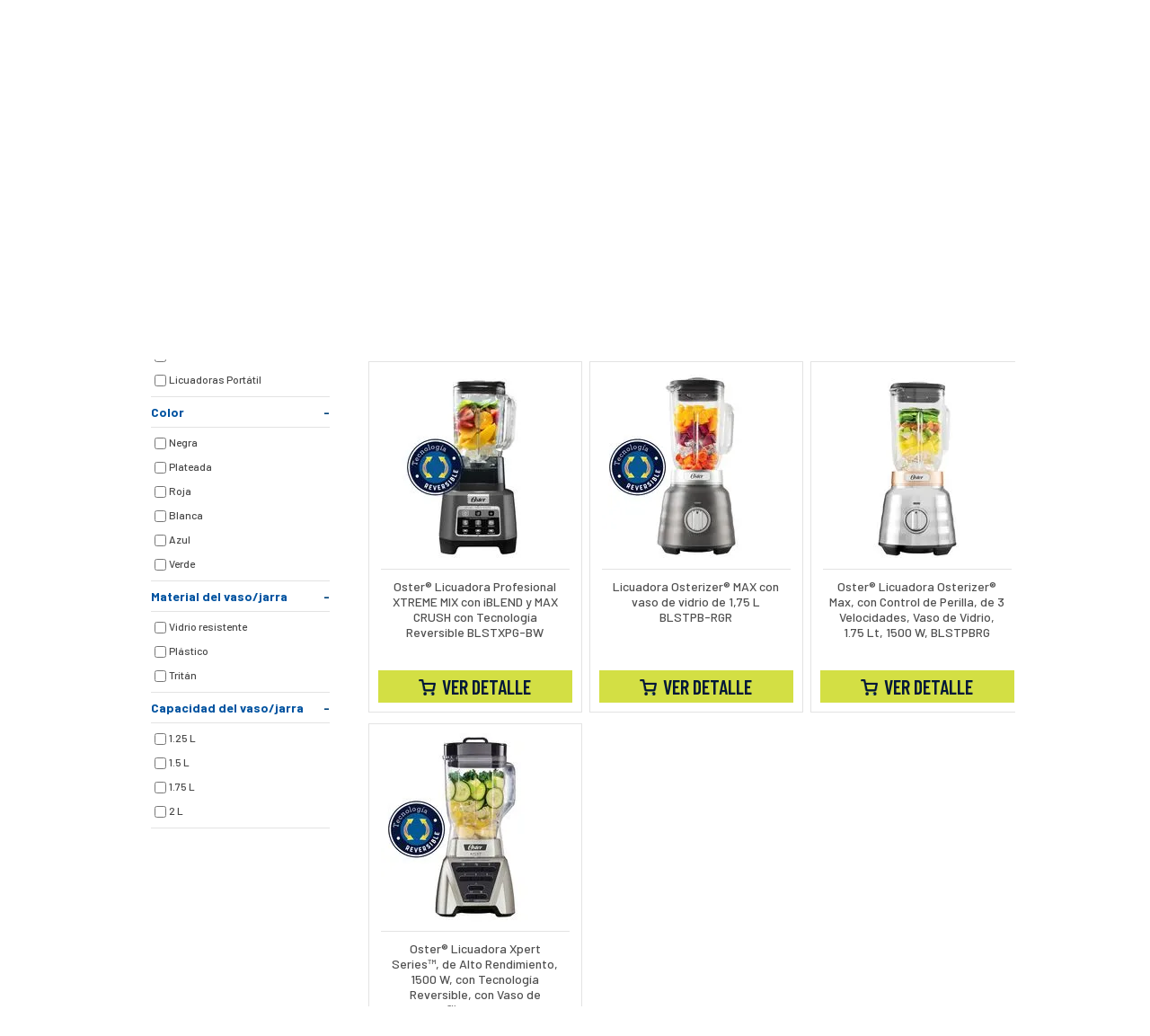

--- FILE ---
content_type: text/html; charset=utf-8
request_url: https://www.osterlatinamerica.com/licuar-y-mezclar/licuadoras?cfilters=tipo=Licuadoras%20de%20alto%20rendimiento
body_size: 30369
content:
<!DOCTYPE html >
<html xmlns="http://www.w3.org/1999/xhtml" xmlns:vtex="http://www.vtex.com.br/2009/vtex-common" xmlns:vtex.cmc="http://www.vtex.com.br/2009/vtex-commerce" lang="en-us">
  <head><meta name="language" content="pt-BR" />
<meta name="country" content="BRA" />
<meta name="currency" content="R$" />
<meta http-equiv="Content-Type" content="text/html;charset=utf-8" />
<meta name="description" content="Encuentra las licuadoras Oster desde las clásicas hasta las de motor reversible y las de alto rendimiento. Tenemos una licuadora para cada una de tus necesidades. ¡Compra ya!" />
<meta name="Abstract" content="Licuadoras" />
<meta name="author" content="osterla" />
<meta name="copyright" content="osterla" />
<meta name="vtex-version" content="1.0.0.0" />
<meta http-equiv="pragma" content="no-cache" />
<title>Licuadoras</title><script type="text/javascript" language="javascript">var jscheckoutUrl = 'https://www.osterlatinamerica.com/checkout/#/cart';var jscheckoutAddUrl = 'https://www.osterlatinamerica.com/checkout/cart/add';var jscheckoutGiftListId = '';var jsnomeSite = 'osterla';var jsnomeLoja = 'osterla';var jssalesChannel = '1';var defaultStoreCurrency = 'R$';var localeInfo = {"CountryCode":"BRA","CultureCode":"pt-BR","CurrencyLocale":{"RegionDisplayName":"Brazil","RegionName":"BR","RegionNativeName":"Brasil","TwoLetterIsoRegionName":"BR","CurrencyEnglishName":"Brazilian Real","CurrencyNativeName":"Real","CurrencySymbol":"R$","ISOCurrencySymbol":"BRL","Locale":1046,"Format":{"CurrencyDecimalDigits":2,"CurrencyDecimalSeparator":",","CurrencyGroupSeparator":".","CurrencyGroupSize":3,"StartsWithCurrencySymbol":true},"FlagUrl":"http://www.geonames.org/flags/x/br.gif"}};</script> 
<script type="text/javascript" language="javascript">vtxctx = {"searchTerm":"","categoryId":"25","categoryName":"Licuadoras","departmentyId":"13","departmentName":"Licuar y Mezclar","isOrder":"0","isCheck":"0","isCart":"0","actionType":"","actionValue":"","login":null,"url":"www.osterlatinamerica.com","transurl":"www.osterlatinamerica.com"};</script> 
<script language="javascript" src="https://io.vtex.com.br/front-libs/jquery/1.8.3/jquery-1.8.3.min.js?v=1.0.0.0"   type="text/javascript"></script>
<script language="javascript" src="https://osterla.vteximg.com.br/scripts/swfobject.js?v=1.0.0.0"   type="text/javascript"></script>
<script language="javascript" src="https://osterla.vteximg.com.br/scripts/vtex.ajax.wait.js?v=1.0.0.0"   type="text/javascript"></script>
<script language="javascript" src="https://osterla.vteximg.com.br/scripts/vtex.common.js?v=1.0.0.0"   type="text/javascript"></script>
<script language="javascript" src="https://vtex.vtexassets.com/_v/public/assets/v1/npm/@vtex/render-extension-loader@0.1.6/lib/render-extension-loader.js?v=1.0.0.0"   type="text/javascript"></script>
<script language="javascript" src="https://io.vtex.com.br/rc/rc.js?v=1.0.0.0"   type="text/javascript"></script>
<script language="javascript" src="https://activity-flow.vtex.com/af/af.js?v=1.0.0.0"   type="text/javascript"></script>
<script language="javascript" src="https://osterla.vteximg.com.br/scripts/vtex.tagmanager.helper.js?v=1.0.0.0"   type="text/javascript"></script>
<script language="javascript" src="https://io.vtex.com.br/portal-ui/v1.21.0/scripts/vtex-events-all.min.js?v=1.0.0.0"   type="text/javascript"></script>
<script language="javascript" src="https://io.vtex.com.br/portal-ui/v1.21.0/scripts/vtex-analytics.js?v=1.0.0.0"   type="text/javascript"></script>
<script language="javascript" src="https://io.vtex.com.br/front-libs/front-i18n/0.7.2/vtex-i18n.min.js?v=1.0.0.0"   type="text/javascript"></script>
<script language="javascript" src="https://io.vtex.com.br/front-libs/front-utils/3.0.8/underscore-extensions.js?v=1.0.0.0"   type="text/javascript"></script>
<script language="javascript" src="https://osterla.vteximg.com.br/scripts/currency-format.min.js?v=1.0.0.0"   type="text/javascript"></script>
<script language="javascript" src="https://io.vtex.com.br/front-libs/dustjs-linkedin/2.3.5/dust-core-2.3.5.min.js?v=1.0.0.0"   type="text/javascript"></script>
<script language="javascript" src="https://io.vtex.com.br/vtex.js/v2.13.1/vtex.min.js?v=1.0.0.0"   type="text/javascript"></script>
<script language="javascript" src="https://io.vtex.com.br/vtex-id-ui/3.28.0/vtexid-jquery.min.js?v=1.0.0.0"   type="text/javascript"></script>
<script language="javascript" src="https://osterla.vteximg.com.br/scripts/jquery.ui.core.js?v=1.0.0.0"   type="text/javascript"></script>
<script language="javascript" src="https://osterla.vteximg.com.br/scripts/autocomplete/jquery.ui.widget.js?v=1.0.0.0"   type="text/javascript"></script>
<script language="javascript" src="https://osterla.vteximg.com.br/scripts/autocomplete/jquery.ui.position.js?v=1.0.0.0"   type="text/javascript"></script>
<script language="javascript" src="https://osterla.vteximg.com.br/scripts/autocomplete/jquery.ui.autocomplete.js?v=1.0.0.0"   type="text/javascript"></script>
<script language="javascript" src="https://osterla.vteximg.com.br/scripts/vtex.commerce.search.js?v=1.0.0.0"   type="text/javascript"></script>
<script language="javascript" src="https://osterla.vteximg.com.br/scripts/vtex.viewpart.fulltextsearchbox.js?v=1.0.0.0"   type="text/javascript"></script>
<script language="javascript" src="https://io.vtex.com.br/portal-plugins/2.9.13/js/portal-template-as-modal.min.js?v=1.0.0.0"   type="text/javascript"></script>
<script language="javascript" src="https://io.vtex.com.br/portal-plugins/2.9.13/js/portal-sku-selector-with-template-v2.min.js?v=1.0.0.0"   type="text/javascript"></script>
<script language="javascript" src="https://osterla.vteximg.com.br/scripts/vtex.cookie.js?v=1.0.0.0"   type="text/javascript"></script>
<script language="javascript" src="https://osterla.vteximg.com.br/scripts/jquery.pager.js?v=1.0.0.0"   type="text/javascript"></script>
<link rel="stylesheet" href="https://maxcdn.bootstrapcdn.com/font-awesome/4.5.0/css/font-awesome.min.css" /><link href="/files/media.css" rel="stylesheet" type="text/css" /><link href="/files/fancybox.css" rel="stylesheet" type="text/css" /><link href="/files/oster.css" rel="stylesheet" type="text/css" /><link href="/files/owl.carousel.min.css" rel="stylesheet" type="text/css" /><link href="/files/owl.theme.default.min.css" rel="stylesheet" type="text/css" /><link rel="stylesheet" href="/files/main2.css" /><link rel="stylesheet" href="/files/paises.css" /><link href="https://fonts.googleapis.com/css?family=Barlow+Condensed" rel="stylesheet" /><link href="https://fonts.googleapis.com/css?family=Bitter" rel="stylesheet" /><link href="https://fonts.googleapis.com/css?family=Barlow:400,500" rel="stylesheet" /><script language="javascript">var ___scriptPathTransac = '';</script><script language="javascript">var ___scriptPath = '';</script><script type="text/javascript" src="/files/smartResearch.js"></script><meta name="viewport" content="width=device-width, initial-scale=1, maximum-scale=1, user-scalable=no" /><link rel="icon" href="/arquivos/favicon.ico?v=636129921399870000" /><script type="text/javascript" src="/files/fancybox.pack.js"></script><script type="text/javascript" src="/files/oster.js"></script><script type="text/javascript" src="/files/modernizr.min.js"></script><meta name="viewport" content="width=device-width, initial-scale=1, maximum-scale=1, user-scalable=no" /><link rel="icon" href="/arquivos/favicon3.ico?v=638309062280670000" /><!-- cookies 2022 --><script src="https://cmp.osano.com/16CVrKSNQJqIQ3AvP/cd505d9e-b413-4e06-8bc1-9d5981a3a949/osano.js" type="text/javascript" charset="UTF-8"></script>
<!-- Start - WebAnalyticsViewPart -->
<script> var defaultUtmFromFolder = '';</script>
<!-- CommerceContext.Current.VirtualFolder.Name: @categoria@ -->

<script>
vtex.events.addData({"pageCategory":"Category","pageDepartment":"Licuar y Mezclar","pageUrl":"http://www.osterlatinamerica.com/licuar-y-mezclar/licuadoras","pageTitle":"Licuadoras","skuStockOutFromShelf":["476","464","463","462","441","440","439","424","423","421","420","413"],"skuStockOutFromProductDetail":[],"shelfProductIds":[],"accountName":"osterla","pageFacets":["departmentId:13","categoriesFullPath:/13/","brandId:2000003","Tipo:Licuadoras","Color:Azul","Material del vaso/jarra:Plástico","Capacidad del vaso/jarra:1.25 L"],"categoryId":25,"categoryName":"Licuadoras"});
</script>

<script>
var helper = new vtexTagManagerHelper('categoryView'); helper.init();
</script>

<!-- End - WebAnalyticsViewPart -->
<link rel="canonical" href="https://www.osterlatinamerica.com/licuar-y-mezclar/licuadoras" /></head>
  <body id="categoria" class="categoria"><div class="ajax-content-loader" rel="/no-cache/callcenter/disclaimer"></div><script type="text/javascript">
(function(window, document, dataLayerName, id) {
window[dataLayerName]=window[dataLayerName]||[],window[dataLayerName].push({start:(new Date).getTime(),event:"stg.start"});var scripts=document.getElementsByTagName('script')[0],tags=document.createElement('script');
function stgCreateCookie(a,b,c){var d="";if(c){var e=new Date;e.setTime(e.getTime()+24*c*60*60*1e3),d="; expires="+e.toUTCString();f="; SameSite=Strict"}document.cookie=a+"="+b+d+f+"; path=/"}
var isStgDebug=(window.location.href.match("stg_debug")||document.cookie.match("stg_debug"))&&!window.location.href.match("stg_disable_debug");stgCreateCookie("stg_debug",isStgDebug?1:"",isStgDebug?14:-1);
var qP=[];dataLayerName!=="dataLayer"&&qP.push("data_layer_name="+dataLayerName),isStgDebug&&qP.push("stg_debug");var qPString=qP.length>0?("?"+qP.join("&")):"";
tags.async=!0,tags.src="https://newell.piwik.pro/containers/"+id+".js"+qPString,scripts.parentNode.insertBefore(tags,scripts);
!function(a,n,i){a[n]=a[n]||{};for(var c=0;c<i.length;c++)!function(i){a[n][i]=a[n][i]||{},a[n][i].api=a[n][i].api||function(){var a=[].slice.call(arguments,0);"string"==typeof a[0]&&window[dataLayerName].push({event:n+"."+i+":"+a[0],parameters:[].slice.call(arguments,1)})}}(i[c])}(window,"ppms",["tm","cm"]);
})(window, document, 'dataLayer', '3450c183-d3a5-4c58-9a45-9c7189f45320');
</script><!-- ATENÇÃO, esse erro prejudica a performance do seu site, o conteudo de nome piwik não foi renderizado por nao ser um XDocument válido, erro: - An error occurred while parsing EntityName. Line 5, position 94.--><div class="hide" style="display:none"><script>
                                    $(document).ready(function () {
                                        vtexid.setScope('b23cb835-9713-47e5-b9ca-c7fcf3ba54be');
                                        vtexid.setScopeName('osterla');
                                        $('body').on('click', '#login', function () {
                                            vtexid.start(
                                                    {
                                                        returnUrl: '/licuar-y-mezclar/licuadoras',
                                                        userEmail: '',
                                                        locale: 'pt-BR',
                                                        forceReload: false
                                                    });
                                        });
                                    });
                                   </script><div class="ajax-content-loader" rel="/no-cache/user/welcome"></div></div><header><div class="paises" id="d_paises"><div class="locales-inner"><div class="locales-ui"><h2>
                    Seleccione un País / Languaje
                </h2><a class="close" href="#">×</a></div><div class="locales-container" style="position: relative; height: 368.876px;"><div class="locales-region" style="position: absolute; left: 10px; top: 10px;"><h3 class="region-title">
                        América del norte
                    </h3><ul class="sites-list"><li class="region-site"><div class="flag flag-ca" alt="Canada - English"></div><a target="_blank" href="http://www.oster.ca/?ls=0">Canada
                                - Inglés</a></li><li class="region-site"><div class="flag flag-ca" alt="Canada - Français"></div><a target="_blank" href="http://www.oster.ca/fr_CA/home?ls=0">Canadá
                                - Francés</a></li><li class="region-site"><div class="flag flag-mx" alt="Mexico"></div><a target="_blank" href="http://www.oster.com.mx/?ls=0">México</a></li><li class="region-site"><div class="flag flag-us" alt="USA"></div><a target="_blank" href="http://www.oster.com/?ls=0">USA</a></li></ul></div><div class="locales-region" style="position: absolute; left: 250px; top: 10px;"><h3 class="region-title">
                        América del sur
                    </h3><ul class="sites-list"><li class="region-site"><div class="flag flag-ar" alt="Argentina"></div><a target="_blank" href="http://www.osterargentina.com?ls=0">Argentina</a></li><li class="region-site"><div class="flag flag-bo" alt="Bolivia"></div><a target="_blank" href="http://www.osterlatinamerica.com?ls=0">Bolivia</a></li><li class="region-site"><div class="flag flag-br" alt="Brazil"></div><a target="_blank" href="http://www.osterbrasil.com?ls=0">Brazil</a></li><li class="region-site"><div class="flag flag-cl" alt="Chile"></div><a target="_blank" href="http://www.oster.cl?ls=0">Chile</a></li><li class="region-site"><div class="flag flag-co" alt="Colombia"></div><a target="_blank" href="http://www.ostercolombia.com?ls=0">Colombia</a></li><li class="region-site"><div class="flag flag-ec" alt="Ecuador"></div><a target="_blank" href="http://www.osterlatinamerica.com?ls=0">Ecuador</a></li><li class="region-site"><div class="flag flag-py" alt="Paraguay"></div><a target="_blank" href="http://www.osterlatinamerica.com?ls=0">Paraguay</a></li><li class="region-site"><div class="flag flag-pe" alt="Peru"></div><a target="_blank" href="http://www.oster.com.pe?ls=0">Perú</a></li><li class="region-site"><div class="flag flag-uy" alt="Uruguay"></div><a target="_blank" href="http://www.osterlatinamerica.com?ls=0">Uruguay</a></li><li class="region-site"><div class="flag flag-ve" alt="Venezuela"></div><a target="_blank" href="http://www.ostervenezuela.com/?ls=0">Venezuela</a></li></ul></div><div class="locales-region" style="position: absolute; left: 490px; top: 10px;"><h3 class="region-title">
                        América Central
                    </h3><ul class="sites-list"><li class="region-site"><div class="flag flag-cr" alt="Costa Rica"></div><a target="_blank" href="http://www.osterlatinamerica.com?ls=0">Costa
                                Rica</a></li><li class="region-site"><div class="flag flag-sv" alt="El Salvador"></div><a target="_blank" href="http://www.osterlatinamerica.com?ls=0">El
                                Salvador</a></li><li class="region-site"><div class="flag flag-gt" alt="Guatemala"></div><a target="_blank" href="http://www.osterlatinamerica.com?ls=0">Guatemala</a></li><li class="region-site"><div class="flag flag-hn" alt="Honduras"></div><a target="_blank" href="http://www.osterlatinamerica.com?ls=0">Honduras</a></li><li class="region-site"><div class="flag flag-ni" alt="Nicaragua"></div><a target="_blank" href="http://www.osterlatinamerica.com?ls=0">Nicaragua</a></li><li class="region-site"><div class="flag flag-pa" alt="Panama"></div><a target="_blank" href="http://www.osterlatinamerica.com?ls=0">Panamá</a></li><li class="region-site"><div class="flag flag-do" alt="Dominican Republic"></div><a target="_blank" href="http://www.osterlatinamerica.com/?ls=0">República
                                Dominicana</a></li></ul></div><div class="locales-region" style="position: absolute; left: 730px; top: 10px;"><h3 class="region-title">
                        Asia
                    </h3><ul class="sites-list"><li class="region-site"><div class="flag flag-au" alt="Australia"></div><a target="_blank" href="http://www.osterappliances.com.au?ls=0">Australia</a></li><li class="region-site"><div class="flag flag-nz" alt="New Zealand"></div><a target="_blank" href="http://www.osterappliances.co.nz?ls=0">Nueva
                                Zelanda</a></li><li class="region-site"><div class="flag flag-kr" alt="Republic of Korea"></div><a target="_blank" href="http://www.oster.co.kr?ls=0">República
                                de Corea</a></li><li class="region-site"><div class="flag flag-cn" alt="China"></div><a target="_blank" href="http://www.oster.com.cn?ls=0">China</a></li><li class="region-site"><div class="flag flag-tw" alt="Taiwan"></div><a target="_blank" href="http://www.oster.com.tw?ls=0">Taiwan</a></li><li class="region-site"><div class="flag flag-jp" alt="Japan"></div><a target="_blank" href="http://www.oster.jp/?ls=0">Japón</a></li><li class="region-site"><div class="flag flag-in" alt="India"></div><a target="_blank" href="http://www.oster.in?ls=0">India</a></li><li class="region-site"><div class="flag flag-ph" alt="Philippines"></div><a target="_blank" href="http://www.oster.com.ph?ls=0">Filipinas</a></li></ul></div><div class="locales-region" style="position: absolute; left: 10px; top: 161px;"><h3 class="region-title">
                        Europa
                    </h3><ul class="sites-list"><li class="region-site"><div class="flag flag-gb" alt="United Kingdom"></div><a target="_blank" href="http://www.osterblenders.co.uk?ls=0">United
                                Kingdom</a></li><li class="region-site"><div class="flag flag-de" alt="Germany"></div><a target="_blank" href="http://www.oster.com.de?ls=0">Alemania</a></li><li class="region-site"><div class="flag flag-it" alt="Italy"></div><a target="_blank" href="http://www.osterblenders.it?ls=0">Italia</a></li><li class="region-site"><div class="flag flag-nl" alt="Netherlands"></div><a target="_blank" href="http://www.oster.co.nl?ls=0">Países
                                Bajos</a></li><li class="region-site"><div class="flag flag-se" alt="Sweden"></div><a target="_blank" href="http://www.osterblenders.se?ls=0">Suecia</a></li><li class="region-site"><div class="flag flag-fr" alt="France"></div><a target="_blank" href="http://www.osterblenders.fr?ls=0">Francia</a></li><li class="region-site"><div class="flag flag-es" alt="Spain"></div><a target="_blank" href="http://www.osterespana.es?ls=0">España</a></li></ul></div></div></div></div><nav id="navbar"><div class="nav-wrapper"><div class="logo"><a href="/"><img src="https://osterpe.vtexassets.com/arquivos/Logo-Oster-100anos-HP-headerr.gif" style="                     height: 48px;                     width: 127px;                 " /></a></div><div class="buscar"><!--             <input type="text" name="" placeholder="Buscar"/>
                <input type="submit" name="" value=""/> --><script type="text/javascript" language="javascript"> /*<![CDATA[*/ $(document).ready(function(){currentDept = '0'; enableFullTextSearchBox('ftBox8b4aba6d720144c6b50717e603719732', 'ftDept8b4aba6d720144c6b50717e603719732', 'ftIdx8b4aba6d720144c6b50717e603719732', 'ftBtn8b4aba6d720144c6b50717e603719732', '/SEARCHTERM','Búsqueda' );}); /*]]>*/ </script><fieldset class="busca"><legend>Buscar</legend><label>Buscar</label><select id="ftDept8b4aba6d720144c6b50717e603719732"><option value="">Todo o Site</option><option value="11">Bebidas</option><option value="12">Cocinar</option><option value="13">Licuar y Mezclar</option><option value="14">Otros productos</option><option value="15">Repuestos y accesorios</option><option value="46">Freidoras y Multiollas</option><option value="47">Hornos y tostadores</option><option value="54">Batidoras</option><option value="58">Procesador de alimentos</option><option value="62">Cafeteras y hervidores</option><option value="72">Planchas y vapor</option><option value="75">Licuadoras</option></select><input type="hidden" id=ftIdx8b4aba6d720144c6b50717e603719732 value="" /><input id="ftBox8b4aba6d720144c6b50717e603719732" class="fulltext-search-box" type="text" size="20" accesskey="b" /><input id="ftBtn8b4aba6d720144c6b50717e603719732" type="button" value="Buscar" class="btn-buscar" /></fieldset></div><ul id="menu"><li><label class="btn" for="modal-12"><svg class="svgdesk" xmlns="http://www.w3.org/2000/svg" width="21" height="21" viewBox="0 0 21 21"><path id="Shape_6" data-name="Shape 6" d="M1517.667,292.933h-.933v-.7a7.234,7.234,0,1,0-14.467,0v.7h-.933a2.34,2.34,0,0,0-2.333,2.333v2.8a2.34,2.34,0,0,0,2.333,2.333h2.8a.468.468,0,0,0,.466-.466V293.4a.468.468,0,0,0-.466-.466h-.934v-.7a6.3,6.3,0,0,1,12.6,0v.7h-.934a.468.468,0,0,0-.466.466v6.534a.468.468,0,0,0,.466.466h.934v3.033a1.624,1.624,0,0,1-1.634,1.633h-3.033a.467.467,0,0,0,0,.934h3.033a2.56,2.56,0,0,0,2.567-2.567V300.4h.933a2.34,2.34,0,0,0,2.333-2.333v-2.8A2.34,2.34,0,0,0,1517.667,292.933Zm-14,.934v5.6h-2.333a1.4,1.4,0,0,1-1.4-1.4v-2.8a1.4,1.4,0,0,1,1.4-1.4Zm15.4,4.2a1.4,1.4,0,0,1-1.4,1.4h-2.334v-5.6h2.334a1.4,1.4,0,0,1,1.4,1.4Z" transform="translate(-1499 -285)" fill="#fff" /></svg><svg class="svgmob" for="modal-12" xmlns="http://www.w3.org/2000/svg" width="19.511" height="23.704" viewBox="0 0 19.511 23.704"><g id="Componente_28_2" data-name="Componente 28 – 2" transform="translate(1 1)"><g id="Icon_feather-headphones" data-name="Icon feather-headphones"><path id="Trazado_1868" data-name="Trazado 1868" d="M4.5,19.092V13.255a8.755,8.755,0,1,1,17.511,0v5.837" transform="translate(-4.5 -4.5)" fill="none" stroke="#fff" stroke-linecap="round" stroke-linejoin="round" stroke-width="2" /><path id="Trazado_1869" data-name="Trazado 1869" d="M22.011,25.864a1.946,1.946,0,0,1-1.946,1.946h-.973a1.946,1.946,0,0,1-1.946-1.946V22.946A1.946,1.946,0,0,1,19.092,21h2.918Zm-17.511,0A1.946,1.946,0,0,0,6.446,27.81h.973a1.946,1.946,0,0,0,1.946-1.946V22.946A1.946,1.946,0,0,0,7.418,21H4.5Z" transform="translate(-4.5 -10.299)" fill="none" stroke="#fff" stroke-linecap="round" stroke-linejoin="round" stroke-width="2" /></g><path id="Trazado_1870" data-name="Trazado 1870" d="M-5397.929-7895v4.193h-6.489" transform="translate(5413.545 7912.511)" fill="none" stroke="#fff" stroke-linecap="round" stroke-linejoin="round" stroke-width="2" /></g></svg>
                        Servicio y Soporte
                    </label></li><li><a href="/tracking" style="text-align: center;"><img src="/arquivos/shipping-white.svg" alt="" style="width: 42px; height: 22px;" /><br /><span>Seguimiento de pedidos</span></a></li><li><span class="micuent"><svg class="svgdesk" xmlns="http://www.w3.org/2000/svg" width="21" height="20.011" viewBox="0 0 21 20.011"><g id="user" transform="translate(1 1)" fill="none"><path d="M3.539,17.164h0A9.682,9.682,0,0,1,9.5,0,9.586,9.586,0,0,1,19,9.649a9.671,9.671,0,0,1-3.539,7.512,6.243,6.243,0,0,0-2.106-3.49,6.022,6.022,0,0,0-7.712,0,6.231,6.231,0,0,0-2.1,3.491ZM9.53,2.271a4.266,4.266,0,0,0-4.22,4.3,4.221,4.221,0,1,0,8.44,0A4.266,4.266,0,0,0,9.53,2.271Z" stroke="none" /><path d="M 3.539299964904785 17.16370964050293 L 3.539661169052124 17.1620979309082 C 3.82788348197937 15.79882049560547 4.575078010559082 14.55915355682373 5.643689155578613 13.67134857177734 C 6.727550029754639 12.77095890045166 8.096799850463867 12.27512550354004 9.499382972717285 12.27512550354004 C 10.9021053314209 12.27512550354004 12.27135562896729 12.77095890045166 13.35521697998047 13.67134857177734 C 14.4235782623291 14.55873680114746 15.17102241516113 15.79787635803223 15.46129989624023 17.16106986999512 C 17.7100772857666 15.31765365600586 18.9998836517334 12.57959842681885 18.9998836517334 9.648931503295898 C 18.9998836517334 4.328486919403076 14.73805046081543 -1.296657956117997e-05 9.499382972717285 -1.296657956117997e-05 C 4.261355400085449 -1.296657956117997e-05 -5.479600531543838e-06 4.328486919403076 -5.479600531543838e-06 9.648931503295898 C -5.479600531543838e-06 12.57870960235596 1.289550065994263 15.31734848022461 3.538077831268311 17.16265296936035 L 3.539299964904785 17.16370964050293 M 9.530022621154785 2.270709276199341 C 11.8569393157959 2.270709276199341 13.7501335144043 4.199764728546143 13.7501335144043 6.570931434631348 C 13.7501335144043 8.942042350769043 11.8569393157959 10.87112617492676 9.530022621154785 10.87112617492676 C 7.203133583068848 10.87112617492676 5.309938907623291 8.942042350769043 5.309938907623291 6.570931434631348 C 5.309938907623291 4.199764728546143 7.203133583068848 2.270709276199341 9.530022621154785 2.270709276199341 M 4.150133609771729 19.01065444946289 L 2.893587350845337 17.92735290527344 C 0.4188957810401917 15.89150238037109 -1.000005483627319 12.87495517730713 -1.000005483627319 9.648931503295898 C -1.000005483627319 3.777070283889771 3.709994554519653 -1.000012993812561 9.499382972717285 -1.000012993812561 C 15.28938293457031 -1.000012993812561 19.9998836517334 3.777070283889771 19.9998836517334 9.648931503295898 C 19.9998836517334 12.88034820556641 18.57671737670898 15.90029239654541 16.09527206420898 17.9344310760498 L 14.82524490356445 18.97551536560059 L 14.48321628570557 17.36934852600098 C 14.23949432373047 16.22468185424805 13.61196708679199 15.1845703125 12.71627235412598 14.440598487854 C 11.81155014038086 13.68901443481445 10.66910552978516 13.27512550354004 9.499382972717285 13.27512550354004 C 8.329744338989258 13.27512550354004 7.187355518341064 13.68901443481445 6.282689094543457 14.44054222106934 C 5.38657808303833 15.18504238128662 4.759883403778076 16.22504234313965 4.518022060394287 17.36893081665039 L 4.516772270202637 17.37487602233887 L 4.515439033508301 17.38082122802734 L 4.150133609771729 19.01065444946289 Z M 9.530022621154785 3.270709276199341 C 7.754466533660889 3.270709276199341 6.309938907623291 4.751181602478027 6.309938907623291 6.570931434631348 C 6.309938907623291 8.390653610229492 7.754466533660889 9.871126174926758 9.530022621154785 9.871126174926758 C 11.3056058883667 9.871126174926758 12.7501335144043 8.390653610229492 12.7501335144043 6.570931434631348 C 12.7501335144043 4.751181602478027 11.3056058883667 3.270709276199341 9.530022621154785 3.270709276199341 Z" stroke="none" fill="#fff" /></g></svg><svg class="svgmob" xmlns="http://www.w3.org/2000/svg" width="23" height="23" viewBox="0 0 23 23"><g id="Componente_29_4" data-name="Componente 29 – 4" transform="translate(1 1)"><g id="Icon_feather-user" data-name="Icon feather-user" transform="translate(4.653 4.751)"><path id="Trazado_1871" data-name="Trazado 1871" d="M18.08,27.03V25.52a3.02,3.02,0,0,0-3.02-3.02H9.02A3.02,3.02,0,0,0,6,25.52v1.51" transform="translate(-6 -13.44)" fill="none" stroke="#fff" stroke-linecap="round" stroke-linejoin="round" stroke-width="2" /><path id="Trazado_1872" data-name="Trazado 1872" d="M18.04,7.52A3.02,3.02,0,1,1,15.02,4.5,3.02,3.02,0,0,1,18.04,7.52Z" transform="translate(-8.98 -4.5)" fill="none" stroke="#fff" stroke-linecap="round" stroke-linejoin="round" stroke-width="2" /></g><path id="Trazado_1873" data-name="Trazado 1873" d="M10.5,0A10.5,10.5,0,0,1,21,10.5a10.627,10.627,0,0,1-4.1,8.327A10.245,10.245,0,0,1,10.5,21a10.689,10.689,0,0,1-6.086-1.943A10.35,10.35,0,0,1,0,10.5,10.5,10.5,0,0,1,10.5,0Z" fill="none" stroke="#fff" stroke-width="2" /></g></svg>
                        Mi Cuenta
                    </span></li><li><a class="ircarrito desk"><svg class="svgdesk" xmlns="http://www.w3.org/2000/svg" width="23" height="22" viewBox="0 0 23 22"><path id="Basket" d="M15.112,20.23A1.811,1.811,0,1,1,16.922,22,1.79,1.79,0,0,1,15.112,20.23Zm-6.5,0A1.811,1.811,0,1,1,10.421,22,1.79,1.79,0,0,1,8.611,20.23Zm.483-3.205a.715.715,0,0,1-.69-.515L4.412,2.1c-.2-.692-.5-.692-.6-.692H.717A.71.71,0,0,1,0,.7.709.709,0,0,1,.717,0H3.812A2.051,2.051,0,0,1,5.791,1.715l1.161,3.93h15.33a.723.723,0,0,1,.588.3.7.7,0,0,1,.088.643l-3.437,9.971a.715.715,0,0,1-.675.466Zm.544-1.409h8.7l2.922-8.562H7.355Z" fill="#fff" /></svg><!-- <label class="btn" for="modal-13"> --><label class="btnmobilecarrito"><svg class="svgmob" xmlns="http://www.w3.org/2000/svg" width="24.84" height="23.802" viewBox="0 0 24.84 23.802"><g id="Icon_feather-shopping-cart" data-name="Icon feather-shopping-cart" transform="translate(1 1)"><path id="Trazado_1865" data-name="Trazado 1865" d="M14.076,31.038A1.038,1.038,0,1,1,13.038,30,1.038,1.038,0,0,1,14.076,31.038Z" transform="translate(-4.733 -10.275)" fill="none" stroke="#fff" stroke-linecap="round" stroke-linejoin="round" stroke-width="2" /><path id="Trazado_1866" data-name="Trazado 1866" d="M30.576,31.038A1.038,1.038,0,1,1,29.538,30,1.038,1.038,0,0,1,30.576,31.038Z" transform="translate(-9.813 -10.275)" fill="none" stroke="#fff" stroke-linecap="round" stroke-linejoin="round" stroke-width="2" /><path id="Trazado_1867" data-name="Trazado 1867" d="M1.5,1.5H5.653L8.435,15.4a2.076,2.076,0,0,0,2.076,1.671H20.6A2.076,2.076,0,0,0,22.679,15.4l1.661-8.71H6.691" transform="translate(-1.5 -1.5)" fill="none" stroke="#fff" stroke-linecap="round" stroke-linejoin="round" stroke-width="2" /></g></svg></label>
                        Mi Carrito
                    </a><a class="ircarrito mob"><!-- <label class="btn" for="modal-13"> --><label class="btnmobilecarrito"><svg class="svgmob" xmlns="http://www.w3.org/2000/svg" width="24.84" height="23.802" viewBox="0 0 24.84 23.802"><g id="Icon_feather-shopping-cart" data-name="Icon feather-shopping-cart" transform="translate(1 1)"><path id="Trazado_1865" data-name="Trazado 1865" d="M14.076,31.038A1.038,1.038,0,1,1,13.038,30,1.038,1.038,0,0,1,14.076,31.038Z" transform="translate(-4.733 -10.275)" fill="none" stroke="#fff" stroke-linecap="round" stroke-linejoin="round" stroke-width="2" /><path id="Trazado_1866" data-name="Trazado 1866" d="M30.576,31.038A1.038,1.038,0,1,1,29.538,30,1.038,1.038,0,0,1,30.576,31.038Z" transform="translate(-9.813 -10.275)" fill="none" stroke="#fff" stroke-linecap="round" stroke-linejoin="round" stroke-width="2" /><path id="Trazado_1867" data-name="Trazado 1867" d="M1.5,1.5H5.653L8.435,15.4a2.076,2.076,0,0,0,2.076,1.671H20.6A2.076,2.076,0,0,0,22.679,15.4l1.661-8.71H6.691" transform="translate(-1.5 -1.5)" fill="none" stroke="#fff" stroke-linecap="round" stroke-linejoin="round" stroke-width="2" /></g></svg></label>
                        Mi Carrito
                    </a></li><!-- INICIO --><li><div class="btn-cart"><div class="btn carrito"><i class="fa fa-caret-up" aria-hidden="true"></i><a class="info vcenter"><span class="num"><p>0</p></span><p class="tit">Mi carrito:</p><i class="cart"></i><div class="monto"><input class="precio" style=""><span>$ </span><span class="value">0.00</span></input></div></a></div><div class="pre-cart"><div class="head-mobile res-mobile"><div class="title">Mi carrito</div><div class="close"><span class="text">CERRAR</span><span class="icn close red"></span></div></div><div class="wrap-scroll"><table><thead><tr><td class="a"><p>Producto</p></td><td class="b"><p>Cantidad</p></td><td class="c"><p>Precio</p></td><td class="d"></td></tr></thead><tbody></tbody></table></div><div class="row resumen"><p class="total">TOTAL: <span class="numero"></span></p><a class="btn comprar" href="/checkout#/cart">Finalizar compra</a></div><div class="empty-cart"><span>Su carrito está vacío</span></div></div></div></li><li><input type="text" name="input-carrito" readonly="readonly" value="$ xxx.xxx" /></li><li onclick="myFunction2()">Latinoamerica - Español</li></ul></div><div class="busca-mobile"><script type="text/javascript" language="javascript"> /*<![CDATA[*/ $(document).ready(function(){currentDept = '0'; enableFullTextSearchBox('ftBoxe9e1e5fe760e472b88320133be457732', 'ftDepte9e1e5fe760e472b88320133be457732', 'ftIdxe9e1e5fe760e472b88320133be457732', 'ftBtne9e1e5fe760e472b88320133be457732', '/SEARCHTERM','Búsqueda' );}); /*]]>*/ </script><fieldset class="busca"><legend>Buscar</legend><label>Buscar</label><select id="ftDepte9e1e5fe760e472b88320133be457732"><option value="">Todo o Site</option><option value="11">Bebidas</option><option value="12">Cocinar</option><option value="13">Licuar y Mezclar</option><option value="14">Otros productos</option><option value="15">Repuestos y accesorios</option><option value="46">Freidoras y Multiollas</option><option value="47">Hornos y tostadores</option><option value="54">Batidoras</option><option value="58">Procesador de alimentos</option><option value="62">Cafeteras y hervidores</option><option value="72">Planchas y vapor</option><option value="75">Licuadoras</option></select><input type="hidden" id=ftIdxe9e1e5fe760e472b88320133be457732 value="" /><input id="ftBoxe9e1e5fe760e472b88320133be457732" class="fulltext-search-box" type="text" size="20" accesskey="b" /><input id="ftBtne9e1e5fe760e472b88320133be457732" type="button" value="Buscar" class="btn-buscar" /></fieldset></div></nav><button class="menu-toggle" id="menuToggle"><span class="icon icon-bars"></span><span class="icon icon-bars overlay"></span></button><!-- <div class="overlay-menu">
       <ul id="menu">
         <li><a href="">Licuadoras y Batidoras</a></li>
         <li><a href="">Cuidado de las Prendas</a></li>
         <li><a href="">Hornos y Tostadores</a></li>
         <li><a href="">Cafeteras</a></li>
         <li><a href="">Otros productos</a></li>
         <li><a href="">Repuestos y accesorios</a></li>
         <li><a href="">Recetas</a></li>
       </ul>
       </div> --><div class="home-2024"><div class="main-menu-container"><ul class="main-menu"><!-- Primer Menú --><li class="main-menu-item"><a>Productos</a><div class="main-submenu product"><!-- Submenú de Productos --><div class="submenu-column"><h4>Licuar y mezclar</h4><ul><li><a href="/licuar-y-mezclar/licuadoras?PS=12&amp;O=OrderByReleaseDateDESC">Licuadoras</a></li><li><a href="/licuar-y-mezclar/batidoras">Batidoras</a></li><li><a href="/licuar-y-mezclar/procesadores-de-alimentos">Procesadores de alimentos</a></li><li><a href="/repuestos-y-accesorios">Sistema de accesorios</a></li></ul></div><div class="submenu-column"><h4>Cocinar</h4><ul><li><a href="/cocinar/arroceras">Arroceras</a></li><li><a href="/cocinar/hornos">Hornos y tostadoras</a></li><li><a href="/cocinar/freidoras-de-aire?PS=12&amp;O=OrderByReleaseDateDESC">Freidoras de aire</a></li><li><a href="/cocinar/multiollas">Ollas multiusos</a></li><li><a href="/cocinar/sartenes-electricos">Sartenes eléctricos</a></li><li><a href="/cocinar/parrillas-planchas-y-sanwicheras">Sandwicheras</a></li></ul></div><div class="submenu-column"><h4>Bebidas</h4><ul><li><a href="/bebidas/cafeteras">Cafeteras</a></li><li><a href="/bebidas/exprimidores-de-jugos-y-extractores-de-citricos">Exprimidores de jugos</a></li><li><a href="/bebidas/hervidores-de-agua">Hervidores de agua</a></li><li><a href="/bebidas/molinillo-de-cafe">Molinillo de café</a></li></ul></div><div class="submenu-column"><h4>Planchas de ropa</h4><ul><li><a href="/planchas-y-vapor/planchas-de-ropa">Planchas de ropa</a></li><li><a href="/planchas-y-vapor/vaporizadores">Vaporizadores de prendas</a></li><li><a href="/planchas-de-ropa">Cómo elegir tu plancha</a></li></ul></div><!-- Segundo Menú 
                <div class="submenu-column">
                  <h4>Cuidado de la ropa</h4>
                  <ul>
                    
                  </ul>
                </div>
                --></div></li><!-- Segundo Menú --><li class="main-menu-item"><a href="/repuestos-y-accesorios">Repuestos y accesorios</a></li><!-- Tercer Menú --><li class="main-menu-item"><a href="https://recetas.osterlatinoamerica.com/">Recetas</a></li><!-- Cuarto Menú --><li class="main-menu-item"><a href="/servicio-y-soporte/soporte-tecnico-producto/donde-comprar">Dónde comprar</a></li><!-- Quinto Menú --><li class="main-menu-item"><a href="/servicio-y-soporte">Servicio y soporte</a><div class="main-submenu"><!-- Submenú de Servicio y Soporte --><div class="submenu-column"><h4>Soporte técnico</h4><ul><li><a href="/servicio-y-soporte/centros-de-servicios">Centros de servicios</a></li><li><a href="/servicio-y-soporte/soporte-tecnico-producto/manuales-de-instrucciones">Manuales de instrucciones</a></li><li><a href="/servicio-y-soporte/garantias">Garantías</a></li><li><a href="/servicio-y-soporte/contactanos">Contáctanos</a></li></ul></div></div></li></ul></div><div class="mobile-menu-container" id="mobileMenu"><button class="close-menu" id="closeMenu"><img src="https://cdn3.iconfinder.com/data/icons/user-interface-2326/24/x-64.png" srcset="https://cdn3.iconfinder.com/data/icons/user-interface-2326/24/x-256.png 1x, https://cdn3.iconfinder.com/data/icons/user-interface-2326/24/x-512.png 2x" alt="X" width="128" class=" lazyloaded" data-srcset="https://cdn3.iconfinder.com/data/icons/user-interface-2326/24/x-256.png 1x,https://cdn3.iconfinder.com/data/icons/user-interface-2326/24/x-512.png 2x" /></button><ul class="mobile-menu"><li class="mobile-menu-item"><a href="#" class="toggle-submenu">
                        Productos
                        <span class="arrow-icon"></span></a><div class="mobile-submenu"><div class="mobile-submenu-column"><div class="submenu-title toggle-submenu"><span class="icono-licuadora"></span>
                                Licuar y mezclar
                                <span class="arrow-icon"></span></div><ul><li><a href="/licuar-y-mezclar/licuadoras">Licuadoras</a></li><li><a href="/licuar-y-mezclar/batidoras">Batidoras</a></li><li><a href="/licuar-y-mezclar/procesadores-de-alimentos">Procesadores de alimentos</a></li><li><a href="/repuestos-y-accesorios">Sistema de accesorios</a></li></ul></div><div class="mobile-submenu-column"><div class="submenu-title toggle-submenu"><span class="icono-cocinar"></span>
                                Cocinar
                                <span class="arrow-icon"></span></div><ul><li><a href="/cocinar/arroceras">Arroceras</a></li><li><a href="/cocinar/hornos">Hornos y tostadoras</a></li><li><a href="/cocinar/freidoras-de-aire">Freidoras de aire</a></li><li><a href="/cocinar/multiollas">Ollas multiusos</a></li><li><a href="/cocinar/sartenes-electricos">Sartenes eléctricos</a></li><li><a href="/cocinar/parrillas-planchas-y-sanwicheras">Sandwicheras</a></li></ul></div><div class="mobile-submenu-column"><div class="submenu-title toggle-submenu"><span class="icono-bebida"></span>
                                Bebidas
                                <span class="arrow-icon"></span></div><ul><li><a href="/bebidas/cafeteras">Cafeteras</a></li><li><a href="/bebidas/exprimidores-de-jugos-y-extractores-de-citricos">Exprimidores de jugos</a></li><li><a href="/bebidas/hervidores-de-agua">Hervidores de agua</a></li><li><a href="/bebidas/molinillo-de-cafe">Molinillo de café</a></li></ul></div><div class="mobile-submenu-column"><div class="submenu-title toggle-submenu"><span class="icono-plancha"></span>
                                Planchas de ropa
                                <span class="arrow-icon"></span></div><ul><li><a href="/planchas-y-vapor/planchas-de-ropa">Planchas de ropa</a></li><li><a href="/planchas-y-vapor/vaporizadores">Vaporizadores de prendas</a></li><li><a href="/planchas-de-ropa">Cómo elegir tu plancha</a></li></ul></div></div></li><li class="mobile-menu-item"><a href="/repuestos-y-accesorios">Repuestos y accesorios</a></li><li class="mobile-menu-item"><a href="https://recetas.osterlatinoamerica.com/">Recetas</a></li><li class="mobile-menu-item"><a href="/servicio-y-soporte/soporte-tecnico-producto/donde-comprar">Dónde comprar</a></li><li class="mobile-menu-item"><a href="#" class="toggle-submenu">
                        Servicio y soporte
                        <span class="arrow-icon"></span></a><div class="mobile-submenu"><div class="mobile-submenu-column"><div class="submenu-title toggle-submenu">
                                Soporte técnico
                                <span class="arrow-icon"></span></div><ul><li><a href="/servicio-y-soporte/centros-de-servicios">Centros de servicios</a></li><li><a href="/servicio-y-soporte/soporte-tecnico-producto/manuales-de-instrucciones">Manuales de instrucciones</a></li><li><a href="/servicio-y-soporte/garantias">Garantías</a></li><li><a href="/servicio-y-soporte/contactanos">Contáctanos</a></li></ul></div></div></li></ul></div></div></header><section class="memaso muestra" id="menuMobl"><div class="fullW desplazar muestra"><div class="btncerrar"><img src="https://ostermx.vteximg.com.br/arquivos/btncerr2.png" /></div><div class="catego"><span class="textuno">Categorías</span><span class="textdos">Volver al menú principal</span></div><div class="menuign"><div><div class="icn a"><svg xmlns="http://www.w3.org/2000/svg" width="16.822" height="31.61" viewBox="0 0 16.822 31.61"><g id="Grupo_4080" data-name="Grupo 4080" transform="translate(-2145 7202.405)"><g id="Componente_63_2" data-name="Componente 63 – 2" transform="translate(2145 -7202.405)"><g id="_002-blender" data-name=" 002-blender" transform="translate(0 0)"><g id="Group_3711" data-name="Group 3711"><g id="Group_3710" data-name="Group 3710"><path id="Path_1764" data-name="Path 1764" d="M280.872,414.057a3.569,3.569,0,1,0,3.569,3.569h0A3.572,3.572,0,0,0,280.872,414.057Zm0,6.117a2.552,2.552,0,0,1-2.549-2.549,2.514,2.514,0,0,1,.289-1.154l3.88,3.1a2.524,2.524,0,0,1-1.621.6Zm2.259-1.394-3.88-3.1a2.524,2.524,0,0,1,1.622-.6,2.552,2.552,0,0,1,2.549,2.549,2.518,2.518,0,0,1-.291,1.154Z" transform="translate(-273.225 -395.196)" fill="#001738" /><rect id="Rectangle_1738" data-name="Rectangle 1738" width="1.02" height="1.02" transform="translate(5.098 27.017)" fill="#001738" /><rect id="Rectangle_1739" data-name="Rectangle 1739" width="1.02" height="1.02" transform="translate(7.136 27.017)" fill="#001738" /><rect id="Rectangle_1740" data-name="Rectangle 1740" width="1.02" height="1.02" transform="translate(9.175 27.017)" fill="#001738" /><path id="Path_1765" data-name="Path 1765" d="M216.621,68.569h-.51v-1.53a1.531,1.531,0,0,0-1.529-1.529h-3.059V65h-4.587v.51h-3.059a1.531,1.531,0,0,0-1.529,1.529h-.51v2.354l.282.141a1.329,1.329,0,0,1,.737,1.2v2.04c0,1.284.043,2.585.129,3.865l.378,5.682-.626,4.378a39.112,39.112,0,0,0-.392,5.512v2.874h1.02v.51a1.021,1.021,0,0,0,1.02,1.02h1.02a1.021,1.021,0,0,0,1.02-1.02v-.51h6.117v.51a1.021,1.021,0,0,0,1.02,1.02h1.02a1.021,1.021,0,0,0,1.02-1.02v-.51h1.02V92.2a39.037,39.037,0,0,0-.392-5.512l-.626-4.378.2-3.039h.488a1.533,1.533,0,0,0,1.5-1.23l.256-1.278a31.408,31.408,0,0,0,.609-6.157A2.041,2.041,0,0,0,216.621,68.569Zm-12.744-2.04h4.078V66.02H210.5v.51h4.078a.511.511,0,0,1,.51.51H203.367A.511.511,0,0,1,203.877,66.529Zm-1.02,2.258v-.728h12.235v4.71c0,1.261-.043,2.542-.126,3.8l-.351,5.256H204.354L204,76.566c-.085-1.258-.126-2.536-.126-3.8v-2.04a2.34,2.34,0,0,0-1.019-1.94Zm2.549,26.8h-1.02v-.51h1.02Zm9.175,0h-1.02v-.51h1.02Zm1.02-1.529H203.367V92.2a38.1,38.1,0,0,1,.38-5.37l.57-3.993H214.65l.57,3.993A38.128,38.128,0,0,1,215.6,92.2Zm1.449-17.491-.256,1.279a.512.512,0,0,1-.5.41h-.421l.108-1.621c.086-1.281.129-2.582.129-3.865v-3.18h.51a1.02,1.02,0,0,1,1.019,1.02A30.444,30.444,0,0,1,217.051,76.566Z" transform="translate(-201.838 -65)" fill="#001738" /><path id="Path_1766" data-name="Path 1766" d="M334.474,152.672a.51.51,0,0,0,.51-.51h0V140.948a.51.51,0,1,0-1.02,0v11.216A.51.51,0,0,0,334.474,152.672Z" transform="translate(-326.825 -136.361)" fill="#001738" /></g></g></g></g></g></svg></div><div class="icn b"><!-- <svg xmlns="http://www.w3.org/2000/svg" width="27.507" height="14.559" viewBox="0 0 27.507 14.559">
                        <g id="Grupo_4081" data-name="Grupo 4081" transform="translate(159 -7)">
                            <g id="Grupo_3984" data-name="Grupo 3984" transform="translate(-159 7)">
                                <path id="Trazado_1896" data-name="Trazado 1896"
                                    d="M94.927,210.01c-.374-1.363-1.462-6.218-1.638-7.091-.268-1.326-1.376-1.819-4.09-1.819h-.145c-2.99-.024-9.276,0-13.317,2.817-3.485,2.433-8.229,6.982-7.728,8.574a.865.865,0,0,0,.92.578H93.4a1.787,1.787,0,0,0,1.522-.578C95.421,211.837,95.148,210.825,94.927,210.01Zm-.716,1.94c-.145.188-.522.228-.813.228H68.93a.508.508,0,0,1-.073,0c0-.834,3.2-4.6,7.392-7.525,3.81-2.66,9.883-2.671,12.806-2.657H89.2c2.993,0,3.126.664,3.215,1.1.177.879,1.274,5.774,1.653,7.149C94.217,210.8,94.445,211.644,94.211,211.95Z"
                                    transform="translate(-67.695 -201.097)" fill="#001738" />
                                <path id="Trazado_1897" data-name="Trazado 1897"
                                    d="M323.129,258.3c-.358.006-.727.012-1.1.012-2.994,0-5.025,1.617-5.647,3.121a.724.724,0,0,0,.068.713c.318.452,1.154.6,2.687.6.7,0,1.534-.029,2.532-.073.705-.031,1.367-.061,1.885-.061,1.632,0,4.1,0,4.1-2.424a1.608,1.608,0,0,0-.464-1.194C326.431,258.249,324.975,258.276,323.129,258.3Zm.423,3.417c-.528,0-1.2.029-1.924.061a25.075,25.075,0,0,1-4.111-.028.213.213,0,0,1-.142-.314,5.4,5.4,0,0,1,4.653-2.232c.38,0,.754-.006,1.117-.012,1.506-.026,2.927-.048,3.417.433a.716.716,0,0,1,.2.559C326.758,261.374,326.039,261.718,323.552,261.718Z"
                                    transform="translate(-304.481 -255.63)" fill="#001738" />
                                <path id="Trazado_1898" data-name="Trazado 1898"
                                    d="M83.565,465.975H63.115a1.115,1.115,0,1,0,0,2.231h20.45a1.115,1.115,0,0,0,0-2.231Zm0,1.339H63.115a.224.224,0,1,1,0-.447h20.45a.224.224,0,0,1,0,.447Z"
                                    transform="translate(-62 -453.647)" fill="#001738" />
                            </g>
                        </g>
                    </svg> --><img style="width: 25px;padding-top: 4px;" src="https://ostercl.vteximg.com.br/arquivos/image002 (1).png?v=637456495898700000" /></div><div class="icn c"><svg xmlns="http://www.w3.org/2000/svg" width="22" height="23.158" viewBox="0 0 22 23.158"><path id="Trazado_1921" data-name="Trazado 1921" d="M.386,10.035h5.4a.386.386,0,0,0,.386-.386V9.263h.772v.386a.386.386,0,0,0,.386.386H7.8l.313,1.252a.386.386,0,0,0,.374.292h1.544a.386.386,0,0,0,.374-.292l.313-1.252h.47a.386.386,0,0,0,.386-.386V7.719a.386.386,0,0,0,.348-.213l.663-1.331h1.691V19.3H11.707a2.3,2.3,0,0,0,1.03-1.918V14.667a.386.386,0,0,0-.386-.386H6.175a.386.386,0,0,0-.386.386H3.86a.386.386,0,0,0-.386.386v2.316a.386.386,0,0,0,.386.386H5.823a2.308,2.308,0,0,0,1,1.544H3.86a.386.386,0,0,0-.386.386v3.088a.386.386,0,0,0,.386.386H21.614A.386.386,0,0,0,22,22.772V.386A.386.386,0,0,0,21.614,0H3.86a.386.386,0,0,0-.386.386v5.4a.386.386,0,0,0,.386.386H5.937L6.6,7.506a.386.386,0,0,0,.345.213v.772H6.175V8.105a.386.386,0,0,0-.386-.386H.386A.386.386,0,0,0,0,8.105V9.649A.386.386,0,0,0,.386,10.035Zm3.86,5.4H5.789v1.544H4.246Zm2.316,1.93V15.053h5.4V17.38a1.534,1.534,0,0,1-1.532,1.532H8.094A1.534,1.534,0,0,1,6.562,17.38v-.012Zm3.172-6.561H8.793L8.6,10.035H9.927Zm5.319-4.632h6.175V19.3H15.053Zm6.175,16.211H4.246V20.07H21.228ZM4.246.772H21.228V5.4H4.246ZM6.8,6.175h4.927l-.386.772H7.186Zm4.007,1.544V9.263H7.719V7.719ZM.772,8.491H5.4v.772H.772Zm0,0" fill="#001938" /></svg></div><div class="icn d"><svg xmlns="http://www.w3.org/2000/svg" width="27.507" height="14.559" viewBox="0 0 27.507 14.559"><g id="Grupo_4081" data-name="Grupo 4081" transform="translate(159 -7)"><g id="Grupo_3984" data-name="Grupo 3984" transform="translate(-159 7)"><path id="Trazado_1896" data-name="Trazado 1896" d="M94.927,210.01c-.374-1.363-1.462-6.218-1.638-7.091-.268-1.326-1.376-1.819-4.09-1.819h-.145c-2.99-.024-9.276,0-13.317,2.817-3.485,2.433-8.229,6.982-7.728,8.574a.865.865,0,0,0,.92.578H93.4a1.787,1.787,0,0,0,1.522-.578C95.421,211.837,95.148,210.825,94.927,210.01Zm-.716,1.94c-.145.188-.522.228-.813.228H68.93a.508.508,0,0,1-.073,0c0-.834,3.2-4.6,7.392-7.525,3.81-2.66,9.883-2.671,12.806-2.657H89.2c2.993,0,3.126.664,3.215,1.1.177.879,1.274,5.774,1.653,7.149C94.217,210.8,94.445,211.644,94.211,211.95Z" transform="translate(-67.695 -201.097)" fill="#001738"></path><path id="Trazado_1897" data-name="Trazado 1897" d="M323.129,258.3c-.358.006-.727.012-1.1.012-2.994,0-5.025,1.617-5.647,3.121a.724.724,0,0,0,.068.713c.318.452,1.154.6,2.687.6.7,0,1.534-.029,2.532-.073.705-.031,1.367-.061,1.885-.061,1.632,0,4.1,0,4.1-2.424a1.608,1.608,0,0,0-.464-1.194C326.431,258.249,324.975,258.276,323.129,258.3Zm.423,3.417c-.528,0-1.2.029-1.924.061a25.075,25.075,0,0,1-4.111-.028.213.213,0,0,1-.142-.314,5.4,5.4,0,0,1,4.653-2.232c.38,0,.754-.006,1.117-.012,1.506-.026,2.927-.048,3.417.433a.716.716,0,0,1,.2.559C326.758,261.374,326.039,261.718,323.552,261.718Z" transform="translate(-304.481 -255.63)" fill="#001738"></path><path id="Trazado_1898" data-name="Trazado 1898" d="M83.565,465.975H63.115a1.115,1.115,0,1,0,0,2.231h20.45a1.115,1.115,0,0,0,0-2.231Zm0,1.339H63.115a.224.224,0,1,1,0-.447h20.45a.224.224,0,0,1,0,.447Z" transform="translate(-62 -453.647)" fill="#001738"></path></g></g></svg></div><div class="icn e"><svg xmlns="http://www.w3.org/2000/svg" viewBox="0 0 495.21 459.94" height="38px" width="35px"><defs><style>.cls-1{fill:#001738;}</style></defs><g id="Capa_2" data-name="Capa 2"><g id="Layer_1" data-name="Layer 1"><g id="_009-kitchen" data-name=" 009-kitchen"><path id="Path_1800" data-name="Path 1800" class="cls-1" d="M159.18,291.88H97.27a8.84,8.84,0,0,0,0,17.68h61.91a8.84,8.84,0,0,0,0-17.68Z"></path><path id="Path_1801" data-name="Path 1801" class="cls-1" d="M159.18,256.51H115a8.84,8.84,0,0,0,0,17.68h44.21a8.84,8.84,0,1,0,0-17.68Z"></path><path id="Path_1802" data-name="Path 1802" class="cls-1" d="M159.18,221.13H97.27a8.84,8.84,0,1,0,0,17.68h61.91a8.84,8.84,0,1,0,0-17.68Z"></path><path id="Path_1803" data-name="Path 1803" class="cls-1" d="M159.18,185.76H115a8.85,8.85,0,0,0,0,17.69h44.21a8.85,8.85,0,0,0,0-17.69Z"></path><path id="Path_1804" data-name="Path 1804" class="cls-1" d="M495.18,225.69A167,167,0,0,0,349.34,63.41a31.72,31.72,0,0,0,4.37-15.89V8.9A8.86,8.86,0,0,0,344.9,0a9.28,9.28,0,0,0-1.06.06L43.13,35.49a8.84,8.84,0,0,0-5.22,15L88.43,101v38.15A240.1,240.1,0,0,0,0,322.82a174.77,174.77,0,0,0,5.58,44.43v.17c0,.06.17.52.24.8,1.16,4.26,2.45,8.44,3.93,12.52.11.31.2.62.32.92q2.34,6.27,5.18,12.33c.35.74.74,1.46,1.11,2.2q2.31,4.62,4.93,9.09c.6,1,1.17,2.05,1.8,3.08q3.07,5,6.66,9.81c.78,1.06,1.64,2.08,2.46,3.08q2.68,3.4,5.58,6.7c1,1.16,2,2.31,3.08,3.45,2.72,2.9,5.54,5.75,8.53,8.47.72.65,1.54,1.28,2.23,1.93q3.93,3.46,8.15,6.71c1,.81,2.08,1.54,3.08,2.39,3.59,2.65,7.27,5.24,11.17,7.7a8.93,8.93,0,0,0,4.71,1.34H363.29a8.88,8.88,0,0,0,4.7-1.35c4.27-2.68,8.29-5.53,12.2-8.47l2-1.54a152.52,152.52,0,0,0,59.9-125.76,240.1,240.1,0,0,0-88.35-183.67V125.69a106.28,106.28,0,0,1,88.18,96.55c.15,2.43.23,4.91.23,7.41a26.47,26.47,0,0,0,26.09,26.83h.41A26.53,26.53,0,0,0,495.21,230V230ZM336,18.85V47.52A14.46,14.46,0,0,1,321.59,62h-15.4a31.86,31.86,0,0,0-6.16.62c-.66.13-1.28.37-1.93.52a32.06,32.06,0,0,0-3.83,1.2c-.73.29-1.4.66-2.1,1A34.37,34.37,0,0,0,289.09,67c-.69.43-1.32.93-2,1.4a29.68,29.68,0,0,0-2.66,2.21c-.6.55-1.17,1.12-1.73,1.74a29.57,29.57,0,0,0-2.2,2.66c-.49.65-1,1.3-1.39,2-.62,1-1.19,2-1.71,3.08-.34.69-.69,1.37-1,2.09A32.29,32.29,0,0,0,275.26,86c-.17.65-.4,1.28-.52,1.94a2.26,2.26,0,0,1-.14.49H100.94L63.37,50.89ZM81.44,442.14c-2.84-1.84-5.56-3.78-8.21-5.73-1.22-.91-2.37-1.84-3.54-2.78s-2.65-2.09-3.93-3.17-2.9-2.51-4.3-3.8q-1.23-1.12-2.43-2.28c-1.54-1.54-3.19-3.08-4.72-4.73-.38-.4-.75-.83-1.14-1.23a130.2,130.2,0,0,1-22.62-33.89l-.7-1.54c-.49-1.11-.92-2.25-1.4-3.38A47.74,47.74,0,0,0,68,367.4a30.23,30.23,0,0,1,40.93,0,48.16,48.16,0,0,0,65.19,0,30.22,30.22,0,0,1,40.92,0,48.16,48.16,0,0,0,65.19,0,30.23,30.23,0,0,1,40.93,0,48.15,48.15,0,0,0,65.18,0,30.21,30.21,0,0,1,33.17-5l-.34,1.27c-.82,3.08-1.76,6-2.76,8.91-.32.93-.6,1.87-.94,2.78-1.12,3.08-2.4,6.07-3.74,9-.76,1.65-1.54,3.27-2.4,4.89s-1.45,2.75-2.21,4.12c-1,1.82-2,3.64-3.08,5.4v.09a128.89,128.89,0,0,1-8.56,12.06c-.82,1-1.65,2.06-2.5,3.08-1.34,1.54-2.69,3.17-4.13,4.62s-3.18,3.3-4.83,4.91-3.19,3.09-4.84,4.5-3.77,3.28-5.74,4.87c-1,.83-2.1,1.66-3.18,2.48-3.08,2.29-6.16,4.62-9.42,6.68H81.44Zm343-119.38a162.94,162.94,0,0,1-1.54,22.18,48,48,0,0,0-48.75,9.64,30.23,30.23,0,0,1-40.93,0,48.15,48.15,0,0,0-65.18,0,30.23,30.23,0,0,1-40.93,0,48.16,48.16,0,0,0-65.19,0,30.22,30.22,0,0,1-40.92,0,48.16,48.16,0,0,0-65.19,0,30.18,30.18,0,0,1-34,4.63,158.16,158.16,0,0,1-4.11-36.46c0-66.86,35.74-138.85,85.3-172.45H339.15C388.72,184,424.46,256,424.46,322.82ZM336,132.7H106.12V106.17H274.18v17.69h59.46c.8,0,1.54.09,2.39.1Zm138.4,104.05a8.86,8.86,0,0,1-7.34,1.92,9.25,9.25,0,0,1-7.19-9c0-2.88-.11-5.7-.28-8.47A124.38,124.38,0,0,0,343.5,106.65a13.39,13.39,0,0,0-3.33-.48H291.82V94a14.46,14.46,0,0,1,14.43-14.43h22.26a149.27,149.27,0,0,1,149,146.33V230A8.83,8.83,0,0,1,474.43,236.75Z"></path></g></g></g></svg></div><div class="icn g"><img src="/arquivos/icoRecetas.png?v=637558435325130000" alt="Recetas" /></div><div class="icn f"><!-- <svg xmlns="http://www.w3.org/2000/svg" width="20.002" height="19.999"
                        viewBox="0 0 20.002 19.999">
                        <path id="tag"
                            d="M1684,352.433a1.425,1.425,0,0,0-1.432-1.432h-7.027a1.425,1.425,0,0,0-1.048.417l-10.078,10.076a1.431,1.431,0,0,0,0,2.02l7.07,7.068a1.432,1.432,0,0,0,2.021,0l10.078-10.076a1.436,1.436,0,0,0,.416-1.048Zm-2.656,2.3a1.078,1.078,0,0,1-1-1.48,1.007,1.007,0,0,1,.589-.588,1.074,1.074,0,1,1,.408,2.068Z"
                            transform="translate(-1663.998 -351)" fill="#ed282d"></path>
                    </svg> --></div></div><div class="menujq"><ul><li><a onclick="cambiarDiv(1);">Licuar y mezclar</a><ul id="mostrar1"><div class="icom"><svg xmlns="http://www.w3.org/2000/svg" width="16.822" height="31.61" viewBox="0 0 16.822 31.61"><g id="Grupo_4080" data-name="Grupo 4080" transform="translate(-2145 7202.405)"><g id="Componente_63_2" data-name="Componente 63 – 2" transform="translate(2145 -7202.405)"><g id="_002-blender" data-name=" 002-blender" transform="translate(0 0)"><g id="Group_3711" data-name="Group 3711"><g id="Group_3710" data-name="Group 3710"><path id="Path_1764" data-name="Path 1764" d="M280.872,414.057a3.569,3.569,0,1,0,3.569,3.569h0A3.572,3.572,0,0,0,280.872,414.057Zm0,6.117a2.552,2.552,0,0,1-2.549-2.549,2.514,2.514,0,0,1,.289-1.154l3.88,3.1a2.524,2.524,0,0,1-1.621.6Zm2.259-1.394-3.88-3.1a2.524,2.524,0,0,1,1.622-.6,2.552,2.552,0,0,1,2.549,2.549,2.518,2.518,0,0,1-.291,1.154Z" transform="translate(-273.225 -395.196)" fill="#001738"></path><rect id="Rectangle_1738" data-name="Rectangle 1738" width="1.02" height="1.02" transform="translate(5.098 27.017)" fill="#001738"></rect><rect id="Rectangle_1739" data-name="Rectangle 1739" width="1.02" height="1.02" transform="translate(7.136 27.017)" fill="#001738"></rect><rect id="Rectangle_1740" data-name="Rectangle 1740" width="1.02" height="1.02" transform="translate(9.175 27.017)" fill="#001738"></rect><path id="Path_1765" data-name="Path 1765" d="M216.621,68.569h-.51v-1.53a1.531,1.531,0,0,0-1.529-1.529h-3.059V65h-4.587v.51h-3.059a1.531,1.531,0,0,0-1.529,1.529h-.51v2.354l.282.141a1.329,1.329,0,0,1,.737,1.2v2.04c0,1.284.043,2.585.129,3.865l.378,5.682-.626,4.378a39.112,39.112,0,0,0-.392,5.512v2.874h1.02v.51a1.021,1.021,0,0,0,1.02,1.02h1.02a1.021,1.021,0,0,0,1.02-1.02v-.51h6.117v.51a1.021,1.021,0,0,0,1.02,1.02h1.02a1.021,1.021,0,0,0,1.02-1.02v-.51h1.02V92.2a39.037,39.037,0,0,0-.392-5.512l-.626-4.378.2-3.039h.488a1.533,1.533,0,0,0,1.5-1.23l.256-1.278a31.408,31.408,0,0,0,.609-6.157A2.041,2.041,0,0,0,216.621,68.569Zm-12.744-2.04h4.078V66.02H210.5v.51h4.078a.511.511,0,0,1,.51.51H203.367A.511.511,0,0,1,203.877,66.529Zm-1.02,2.258v-.728h12.235v4.71c0,1.261-.043,2.542-.126,3.8l-.351,5.256H204.354L204,76.566c-.085-1.258-.126-2.536-.126-3.8v-2.04a2.34,2.34,0,0,0-1.019-1.94Zm2.549,26.8h-1.02v-.51h1.02Zm9.175,0h-1.02v-.51h1.02Zm1.02-1.529H203.367V92.2a38.1,38.1,0,0,1,.38-5.37l.57-3.993H214.65l.57,3.993A38.128,38.128,0,0,1,215.6,92.2Zm1.449-17.491-.256,1.279a.512.512,0,0,1-.5.41h-.421l.108-1.621c.086-1.281.129-2.582.129-3.865v-3.18h.51a1.02,1.02,0,0,1,1.019,1.02A30.444,30.444,0,0,1,217.051,76.566Z" transform="translate(-201.838 -65)" fill="#001738"></path><path id="Path_1766" data-name="Path 1766" d="M334.474,152.672a.51.51,0,0,0,.51-.51h0V140.948a.51.51,0,1,0-1.02,0v11.216A.51.51,0,0,0,334.474,152.672Z" transform="translate(-326.825 -136.361)" fill="#001738"></path></g></g></g></g></g></svg><span>Licuar y mezclar</span></div><li><a href="/licuar-y-mezclar/batidoras">Batidoras</a></li><li><a href="/licuar-y-mezclar/licuadoras?PS=12&amp;O=OrderByReleaseDateDESC">Licuadoras</a></li><li><a href="/licuar-y-mezclar/procesadores-de-alimentos">Procesadores de alimentos</a></li><li><a href="/licuar-y-mezclar/sistema-de-accesorios">Sistema de accesorios</a></li></ul></li><li><a onclick="cambiarDiv(2);">Cocinar</a><ul id="mostrar2"><div class="icom"><img style="width: 25px;padding-top: 4px;" src="https://ostercl.vteximg.com.br/arquivos/image002 (1).png?v=637456495898700000" /><span>Cocinar</span></div><li><a href="/Cocinar/arroceras">Arroceras</a></li><li><a href="/cocinar/hornos-y-tostadoras?PS=12&amp;O=OrderByReleaseDateDESC">Hornos y tostadoras</a></li><li><a href="/Cocinar/bioceramic">Bioceramic®</a></li><li><a href="/cocinar/freidoras-de-aire?PS=12&amp;O=OrderByReleaseDateDESC">Freidoras de aire</a></li><li><a href="/cocinar/ollas-multiusos-vaporeras-y-ollas-de-presion?PS=12&amp;O=OrderByReleaseDateDESC">Ollas multiusos y ollas de presión</a></li><li><a href="/Cocinar/parrillas-planchas-y-sanwicheras">Parrillas, planchas y sanwicheras</a></li><li><a href="/Cocinar/sartenes-electricos">Sartenes eléctricos</a></li></ul></li><li><a onclick="cambiarDiv(3);">Bebidas</a><ul id="mostrar3"><div class="icom"><svg xmlns="http://www.w3.org/2000/svg" width="22" height="23.158" viewBox="0 0 22 23.158"><path id="Trazado_1921" data-name="Trazado 1921" d="M.386,10.035h5.4a.386.386,0,0,0,.386-.386V9.263h.772v.386a.386.386,0,0,0,.386.386H7.8l.313,1.252a.386.386,0,0,0,.374.292h1.544a.386.386,0,0,0,.374-.292l.313-1.252h.47a.386.386,0,0,0,.386-.386V7.719a.386.386,0,0,0,.348-.213l.663-1.331h1.691V19.3H11.707a2.3,2.3,0,0,0,1.03-1.918V14.667a.386.386,0,0,0-.386-.386H6.175a.386.386,0,0,0-.386.386H3.86a.386.386,0,0,0-.386.386v2.316a.386.386,0,0,0,.386.386H5.823a2.308,2.308,0,0,0,1,1.544H3.86a.386.386,0,0,0-.386.386v3.088a.386.386,0,0,0,.386.386H21.614A.386.386,0,0,0,22,22.772V.386A.386.386,0,0,0,21.614,0H3.86a.386.386,0,0,0-.386.386v5.4a.386.386,0,0,0,.386.386H5.937L6.6,7.506a.386.386,0,0,0,.345.213v.772H6.175V8.105a.386.386,0,0,0-.386-.386H.386A.386.386,0,0,0,0,8.105V9.649A.386.386,0,0,0,.386,10.035Zm3.86,5.4H5.789v1.544H4.246Zm2.316,1.93V15.053h5.4V17.38a1.534,1.534,0,0,1-1.532,1.532H8.094A1.534,1.534,0,0,1,6.562,17.38v-.012Zm3.172-6.561H8.793L8.6,10.035H9.927Zm5.319-4.632h6.175V19.3H15.053Zm6.175,16.211H4.246V20.07H21.228ZM4.246.772H21.228V5.4H4.246ZM6.8,6.175h4.927l-.386.772H7.186Zm4.007,1.544V9.263H7.719V7.719ZM.772,8.491H5.4v.772H.772Zm0,0" fill="#001938"></path></svg><span>Bebidas</span></div><li><a href="/Bebidas/cafeteras">Cafeteras</a></li><li><a href="/Bebidas/exprimidores-de-jugos-y-extractores-de-citricos">Exprimidores de jugos y extractores de cítricos</a></li><li><a href="/Bebidas/hervidores-de-agua">Hervidores de agua</a></li></ul></li><li><a onclick="cambiarDiv(4);">Otros productos</a><ul id="mostrar4"><div class="icom"><svg xmlns="http://www.w3.org/2000/svg" width="27.507" height="14.559" viewBox="0 0 27.507 14.559"><g id="Grupo_4081" data-name="Grupo 4081" transform="translate(159 -7)"><g id="Grupo_3984" data-name="Grupo 3984" transform="translate(-159 7)"><path id="Trazado_1896" data-name="Trazado 1896" d="M94.927,210.01c-.374-1.363-1.462-6.218-1.638-7.091-.268-1.326-1.376-1.819-4.09-1.819h-.145c-2.99-.024-9.276,0-13.317,2.817-3.485,2.433-8.229,6.982-7.728,8.574a.865.865,0,0,0,.92.578H93.4a1.787,1.787,0,0,0,1.522-.578C95.421,211.837,95.148,210.825,94.927,210.01Zm-.716,1.94c-.145.188-.522.228-.813.228H68.93a.508.508,0,0,1-.073,0c0-.834,3.2-4.6,7.392-7.525,3.81-2.66,9.883-2.671,12.806-2.657H89.2c2.993,0,3.126.664,3.215,1.1.177.879,1.274,5.774,1.653,7.149C94.217,210.8,94.445,211.644,94.211,211.95Z" transform="translate(-67.695 -201.097)" fill="#001738"></path><path id="Trazado_1897" data-name="Trazado 1897" d="M323.129,258.3c-.358.006-.727.012-1.1.012-2.994,0-5.025,1.617-5.647,3.121a.724.724,0,0,0,.068.713c.318.452,1.154.6,2.687.6.7,0,1.534-.029,2.532-.073.705-.031,1.367-.061,1.885-.061,1.632,0,4.1,0,4.1-2.424a1.608,1.608,0,0,0-.464-1.194C326.431,258.249,324.975,258.276,323.129,258.3Zm.423,3.417c-.528,0-1.2.029-1.924.061a25.075,25.075,0,0,1-4.111-.028.213.213,0,0,1-.142-.314,5.4,5.4,0,0,1,4.653-2.232c.38,0,.754-.006,1.117-.012,1.506-.026,2.927-.048,3.417.433a.716.716,0,0,1,.2.559C326.758,261.374,326.039,261.718,323.552,261.718Z" transform="translate(-304.481 -255.63)" fill="#001738"></path><path id="Trazado_1898" data-name="Trazado 1898" d="M83.565,465.975H63.115a1.115,1.115,0,1,0,0,2.231h20.45a1.115,1.115,0,0,0,0-2.231Zm0,1.339H63.115a.224.224,0,1,1,0-.447h20.45a.224.224,0,0,1,0,.447Z" transform="translate(-62 -453.647)" fill="#001738"></path></g></g></svg><span>Otros productos</span></div><li><a href="/otros-productos/planchas-de-ropa">Planchas de ropa</a></li><li><a href="/planchar-con-Oster/?utm_source=landing&amp;utm_medium=menu&amp;utm_campaign=buen_planchado_latam">Cómo elegir tu plancha</a></li><li><a href="/otros-productos/ventiladores">Ventiladores</a></li></ul></li><li><a onclick="cambiarDiv(5);">Repuestos y accesorios</a><ul id="mostrar5"><div class="icom"><svg xmlns="http://www.w3.org/2000/svg" viewBox="0 0 495.21 459.94" height="38px" width="35px" style="       width: 28px;   "><defs><style>.cls-1{fill:#001738;}</style></defs><g id="Capa_2" data-name="Capa 2"><g id="Layer_1" data-name="Layer 1"><g id="_009-kitchen" data-name=" 009-kitchen"><path id="Path_1800" data-name="Path 1800" class="cls-1" d="M159.18,291.88H97.27a8.84,8.84,0,0,0,0,17.68h61.91a8.84,8.84,0,0,0,0-17.68Z"></path><path id="Path_1801" data-name="Path 1801" class="cls-1" d="M159.18,256.51H115a8.84,8.84,0,0,0,0,17.68h44.21a8.84,8.84,0,1,0,0-17.68Z"></path><path id="Path_1802" data-name="Path 1802" class="cls-1" d="M159.18,221.13H97.27a8.84,8.84,0,1,0,0,17.68h61.91a8.84,8.84,0,1,0,0-17.68Z"></path><path id="Path_1803" data-name="Path 1803" class="cls-1" d="M159.18,185.76H115a8.85,8.85,0,0,0,0,17.69h44.21a8.85,8.85,0,0,0,0-17.69Z"></path><path id="Path_1804" data-name="Path 1804" class="cls-1" d="M495.18,225.69A167,167,0,0,0,349.34,63.41a31.72,31.72,0,0,0,4.37-15.89V8.9A8.86,8.86,0,0,0,344.9,0a9.28,9.28,0,0,0-1.06.06L43.13,35.49a8.84,8.84,0,0,0-5.22,15L88.43,101v38.15A240.1,240.1,0,0,0,0,322.82a174.77,174.77,0,0,0,5.58,44.43v.17c0,.06.17.52.24.8,1.16,4.26,2.45,8.44,3.93,12.52.11.31.2.62.32.92q2.34,6.27,5.18,12.33c.35.74.74,1.46,1.11,2.2q2.31,4.62,4.93,9.09c.6,1,1.17,2.05,1.8,3.08q3.07,5,6.66,9.81c.78,1.06,1.64,2.08,2.46,3.08q2.68,3.4,5.58,6.7c1,1.16,2,2.31,3.08,3.45,2.72,2.9,5.54,5.75,8.53,8.47.72.65,1.54,1.28,2.23,1.93q3.93,3.46,8.15,6.71c1,.81,2.08,1.54,3.08,2.39,3.59,2.65,7.27,5.24,11.17,7.7a8.93,8.93,0,0,0,4.71,1.34H363.29a8.88,8.88,0,0,0,4.7-1.35c4.27-2.68,8.29-5.53,12.2-8.47l2-1.54a152.52,152.52,0,0,0,59.9-125.76,240.1,240.1,0,0,0-88.35-183.67V125.69a106.28,106.28,0,0,1,88.18,96.55c.15,2.43.23,4.91.23,7.41a26.47,26.47,0,0,0,26.09,26.83h.41A26.53,26.53,0,0,0,495.21,230V230ZM336,18.85V47.52A14.46,14.46,0,0,1,321.59,62h-15.4a31.86,31.86,0,0,0-6.16.62c-.66.13-1.28.37-1.93.52a32.06,32.06,0,0,0-3.83,1.2c-.73.29-1.4.66-2.1,1A34.37,34.37,0,0,0,289.09,67c-.69.43-1.32.93-2,1.4a29.68,29.68,0,0,0-2.66,2.21c-.6.55-1.17,1.12-1.73,1.74a29.57,29.57,0,0,0-2.2,2.66c-.49.65-1,1.3-1.39,2-.62,1-1.19,2-1.71,3.08-.34.69-.69,1.37-1,2.09A32.29,32.29,0,0,0,275.26,86c-.17.65-.4,1.28-.52,1.94a2.26,2.26,0,0,1-.14.49H100.94L63.37,50.89ZM81.44,442.14c-2.84-1.84-5.56-3.78-8.21-5.73-1.22-.91-2.37-1.84-3.54-2.78s-2.65-2.09-3.93-3.17-2.9-2.51-4.3-3.8q-1.23-1.12-2.43-2.28c-1.54-1.54-3.19-3.08-4.72-4.73-.38-.4-.75-.83-1.14-1.23a130.2,130.2,0,0,1-22.62-33.89l-.7-1.54c-.49-1.11-.92-2.25-1.4-3.38A47.74,47.74,0,0,0,68,367.4a30.23,30.23,0,0,1,40.93,0,48.16,48.16,0,0,0,65.19,0,30.22,30.22,0,0,1,40.92,0,48.16,48.16,0,0,0,65.19,0,30.23,30.23,0,0,1,40.93,0,48.15,48.15,0,0,0,65.18,0,30.21,30.21,0,0,1,33.17-5l-.34,1.27c-.82,3.08-1.76,6-2.76,8.91-.32.93-.6,1.87-.94,2.78-1.12,3.08-2.4,6.07-3.74,9-.76,1.65-1.54,3.27-2.4,4.89s-1.45,2.75-2.21,4.12c-1,1.82-2,3.64-3.08,5.4v.09a128.89,128.89,0,0,1-8.56,12.06c-.82,1-1.65,2.06-2.5,3.08-1.34,1.54-2.69,3.17-4.13,4.62s-3.18,3.3-4.83,4.91-3.19,3.09-4.84,4.5-3.77,3.28-5.74,4.87c-1,.83-2.1,1.66-3.18,2.48-3.08,2.29-6.16,4.62-9.42,6.68H81.44Zm343-119.38a162.94,162.94,0,0,1-1.54,22.18,48,48,0,0,0-48.75,9.64,30.23,30.23,0,0,1-40.93,0,48.15,48.15,0,0,0-65.18,0,30.23,30.23,0,0,1-40.93,0,48.16,48.16,0,0,0-65.19,0,30.22,30.22,0,0,1-40.92,0,48.16,48.16,0,0,0-65.19,0,30.18,30.18,0,0,1-34,4.63,158.16,158.16,0,0,1-4.11-36.46c0-66.86,35.74-138.85,85.3-172.45H339.15C388.72,184,424.46,256,424.46,322.82ZM336,132.7H106.12V106.17H274.18v17.69h59.46c.8,0,1.54.09,2.39.1Zm138.4,104.05a8.86,8.86,0,0,1-7.34,1.92,9.25,9.25,0,0,1-7.19-9c0-2.88-.11-5.7-.28-8.47A124.38,124.38,0,0,0,343.5,106.65a13.39,13.39,0,0,0-3.33-.48H291.82V94a14.46,14.46,0,0,1,14.43-14.43h22.26a149.27,149.27,0,0,1,149,146.33V230A8.83,8.83,0,0,1,474.43,236.75Z" style="   "></path></g></g></g></svg><span>Repuestos y accesorios</span></div><!-- <li><a href="/otros-productos/arroceras?PS=12&amp;O=OrderByPriceDESC">Arroceras</a></li> --><li><a href="/repuestos-y-accesorios">Repuestos y accesorios</a></li><!-- <li><a href="/otros-productos/Repuestos">Repuestos</a></li>  --></ul></li><!-- <li class="solo rojo">
                        <a href="/busca/?fq=H:170">Ofertas</a>
                    </li> --><!-- <li class="solo rojo">
                        <a href="/busca/?fq=H:167">Buen Fin</a>
                    </li> --><!-- <li class="solo">
                        <a onclick="cambiarDiv(6);">Dónde comprar</a>
                        <ul id="mostrar6">
                            <div class="icom">
                                <svg xmlns="http://www.w3.org/2000/svg" width="22" height="23.158"
                                    viewBox="0 0 22 23.158">
                                    <path id="Trazado_1921" data-name="Trazado 1921"
                                        d="M.386,10.035h5.4a.386.386,0,0,0,.386-.386V9.263h.772v.386a.386.386,0,0,0,.386.386H7.8l.313,1.252a.386.386,0,0,0,.374.292h1.544a.386.386,0,0,0,.374-.292l.313-1.252h.47a.386.386,0,0,0,.386-.386V7.719a.386.386,0,0,0,.348-.213l.663-1.331h1.691V19.3H11.707a2.3,2.3,0,0,0,1.03-1.918V14.667a.386.386,0,0,0-.386-.386H6.175a.386.386,0,0,0-.386.386H3.86a.386.386,0,0,0-.386.386v2.316a.386.386,0,0,0,.386.386H5.823a2.308,2.308,0,0,0,1,1.544H3.86a.386.386,0,0,0-.386.386v3.088a.386.386,0,0,0,.386.386H21.614A.386.386,0,0,0,22,22.772V.386A.386.386,0,0,0,21.614,0H3.86a.386.386,0,0,0-.386.386v5.4a.386.386,0,0,0,.386.386H5.937L6.6,7.506a.386.386,0,0,0,.345.213v.772H6.175V8.105a.386.386,0,0,0-.386-.386H.386A.386.386,0,0,0,0,8.105V9.649A.386.386,0,0,0,.386,10.035Zm3.86,5.4H5.789v1.544H4.246Zm2.316,1.93V15.053h5.4V17.38a1.534,1.534,0,0,1-1.532,1.532H8.094A1.534,1.534,0,0,1,6.562,17.38v-.012Zm3.172-6.561H8.793L8.6,10.035H9.927Zm5.319-4.632h6.175V19.3H15.053Zm6.175,16.211H4.246V20.07H21.228ZM4.246.772H21.228V5.4H4.246ZM6.8,6.175h4.927l-.386.772H7.186Zm4.007,1.544V9.263H7.719V7.719ZM.772,8.491H5.4v.772H.772Zm0,0"
                                        fill="#001938"></path>
                                </svg>
                                <span>Servicio y soporte</span>
                            </div>
                            <li><a href="/servicio-y-soporte/centros-de-servicios">Centros de servicios</a></li>
                            <li><a href="/servicio-y-soporte/soporte-tecnico-producto">Soporte técnico del producto</a>
                            </li>
                            <li><a href="/servicio-y-soporte/soporte-tecnico-producto/manuales-de-instrucciones">Manuales
                                    de instrucciones</a></li>
                            <li><a href="/servicio-y-soporte/contactanos">Contáctanos</a></li>
                        </ul>
                    </li> --><li><a href="https://recetas.osterlatinoamerica.com">Recetas</a></li><li class="solo"><a onclick="cambiarDiv(6);">Servicio y soporte</a><ul id="mostrar6"><div class="icom"><svg xmlns="http://www.w3.org/2000/svg" width="22" height="23.158" viewBox="0 0 22 23.158"><path id="Trazado_1921" data-name="Trazado 1921" d="M.386,10.035h5.4a.386.386,0,0,0,.386-.386V9.263h.772v.386a.386.386,0,0,0,.386.386H7.8l.313,1.252a.386.386,0,0,0,.374.292h1.544a.386.386,0,0,0,.374-.292l.313-1.252h.47a.386.386,0,0,0,.386-.386V7.719a.386.386,0,0,0,.348-.213l.663-1.331h1.691V19.3H11.707a2.3,2.3,0,0,0,1.03-1.918V14.667a.386.386,0,0,0-.386-.386H6.175a.386.386,0,0,0-.386.386H3.86a.386.386,0,0,0-.386.386v2.316a.386.386,0,0,0,.386.386H5.823a2.308,2.308,0,0,0,1,1.544H3.86a.386.386,0,0,0-.386.386v3.088a.386.386,0,0,0,.386.386H21.614A.386.386,0,0,0,22,22.772V.386A.386.386,0,0,0,21.614,0H3.86a.386.386,0,0,0-.386.386v5.4a.386.386,0,0,0,.386.386H5.937L6.6,7.506a.386.386,0,0,0,.345.213v.772H6.175V8.105a.386.386,0,0,0-.386-.386H.386A.386.386,0,0,0,0,8.105V9.649A.386.386,0,0,0,.386,10.035Zm3.86,5.4H5.789v1.544H4.246Zm2.316,1.93V15.053h5.4V17.38a1.534,1.534,0,0,1-1.532,1.532H8.094A1.534,1.534,0,0,1,6.562,17.38v-.012Zm3.172-6.561H8.793L8.6,10.035H9.927Zm5.319-4.632h6.175V19.3H15.053Zm6.175,16.211H4.246V20.07H21.228ZM4.246.772H21.228V5.4H4.246ZM6.8,6.175h4.927l-.386.772H7.186Zm4.007,1.544V9.263H7.719V7.719ZM.772,8.491H5.4v.772H.772Zm0,0" fill="#001938"></path></svg><span>Servicio y soporte</span></div><li><a href="https://recetas.osterlatinoamerica.com">Recetas</a></li><li><a href="/servicio-y-soporte/centros-de-servicios">Centros de servicios</a></li><li><a href="/servicio-y-soporte/soporte-tecnico-producto">Soporte técnico del producto</a></li><!--<li><a href="/servicio-y-soporte/preguntas-frecuentes">Preguntas frecuentes</a></li>--><li><a href="/servicio-y-soporte/soporte-tecnico-producto/manuales-de-instrucciones">Manuales
                            de instrucciones</a></li><li><a href="/servicio-y-soporte/contactanos">Contáctanos</a></li><!---<li><a href="/mi-cuenta">Mi cuenta</a></li>--><li><a href="/servicio-y-soporte/garantias">Garantías</a></li></ul></li><li class="solo"><a href="/servicio-y-soporte/soporte-tecnico-producto/donde-comprar">Dónde comprar</a></li><!-- <li class="solo"><a href="/tracking">Seguimiento de pedidos</a></li> --></ul></div></div></div></section><div class="huinchaCT"><p>Dada la situación actual, nuestros despachos pueden presentar retrasos en los tiempos de entrega. Gracias por su
        comprensión.</p><a href="/tracking" class="buttonRastrearPedido">Rastrear pedido</a></div><section class="envio_gratis">
  <p>¡Bienvenidos a la nueva página de Oster Latinoamérica!</p>
</section><div class="row modulo breadcrumb"><div class="center"><div class="bread-crumb">
<ul>
<li><a title="Oster" href="/">Oster</a></li>
<li><a title="Licuar y Mezclar" href="https://www.osterlatinamerica.com/licuar-y-mezclar">Licuar y Mezclar</a></li><li class="last"><strong><a title="Licuadoras" href="https://www.osterlatinamerica.com/licuar-y-mezclar/licuadoras?PS=12">Licuadoras</a></strong></li></ul>
</div>
</div></div><div class="row modulo listado"><div class="center"><div class="col-1"><h2 class="titulo-sessao">Licuadoras</h2>
<script type="text/javascript" language="javascript">
    $(document).ready(function() {
        partialSearchUrl = '/busca?fq=C%3a%2f13%2f25%2f&PS=12&';
    });
</script>
<div class="navigation-tabs">    <div class="menu-departamento">        <span class="rt"></span><span class="rb"></span>        <div>            <div class="menu-navegue">                <a title="Navegue" class="search-navigator-tab tab-navegue-ativo" href="#">Navegar</a>                <a title="Refinar Resultado" class="search-navigator-tab tab-refinar" href="#">Refinar Resultado</a>            </div><div class="search-multiple-navigator" style="display: none;" ><h3 class="licuar-y-mezclar"><span></span><a href="https://www.osterlatinamerica.com/licuar-y-mezclar" title="Licuar y Mezclar">Licuar y Mezclar</a></h3>
<h4 class="licuar-y-mezclar"><span></span><a href="https://www.osterlatinamerica.com/licuar-y-mezclar" title="Licuadoras">Licuadoras</a></h4>
<a title="Refinar Resultado" class="bt-refinar search-filter-button even" href="#">Refinar Resultado</a><fieldset class="refino-marca even">
<h5 class="  even">Marca</h5>
<div class="">
<label><input rel="fq=B:2000003" class="multi-search-checkbox" type="checkbox" name="2000003" value="2000003"/>Oster (36)</label></div></fieldset><fieldset class="refino Características">
<h5 class="  Características">Tipo</h5>
<div class="">
<label><input rel="fq=specificationFilter_21:Licuadoras" class="multi-search-checkbox" type="checkbox" name="Licuadoras" value="Licuadoras"/>Licuadoras (28)</label><label><input rel="fq=specificationFilter_21:Licuadoras+de+alto+rendimiento" class="multi-search-checkbox" type="checkbox" name="Licuadoras+de+alto+rendimiento" value="Licuadoras de alto rendimiento"/>Licuadoras de alto rendimiento (4)</label><label><input rel="fq=specificationFilter_21:Licuadoras+Reversible" class="multi-search-checkbox" type="checkbox" name="Licuadoras+Reversible" value="Licuadoras Reversible"/>Licuadoras Reversible (8)</label><label><input rel="fq=specificationFilter_21:Licuadoras+Port%c3%a1til" class="multi-search-checkbox" type="checkbox" name="Licuadoras+Port%c3%a1til" value="Licuadoras Port&#225;til"/>Licuadoras Port&#225;til (3)</label></div></fieldset><fieldset class="refino even Características">
<h5 class="  even Características">Color</h5>
<div class="">
<label><input rel="fq=specificationFilter_22:Negra" class="multi-search-checkbox" type="checkbox" name="Negra" value="Negra"/>Negra (11)</label><label><input rel="fq=specificationFilter_22:Plateada" class="multi-search-checkbox" type="checkbox" name="Plateada" value="Plateada"/>Plateada (8)</label><label><input rel="fq=specificationFilter_22:Roja" class="multi-search-checkbox" type="checkbox" name="Roja" value="Roja"/>Roja (6)</label><label><input rel="fq=specificationFilter_22:Blanca" class="multi-search-checkbox" type="checkbox" name="Blanca" value="Blanca"/>Blanca (7)</label><label><input rel="fq=specificationFilter_22:Azul" class="multi-search-checkbox" type="checkbox" name="Azul" value="Azul"/>Azul (2)</label><label><input rel="fq=specificationFilter_22:Verde" class="multi-search-checkbox" type="checkbox" name="Verde" value="Verde"/>Verde (2)</label></div></fieldset><fieldset class="refino Características">
<h5 class="  Características">Material del vaso/jarra</h5>
<div class="">
<label><input rel="fq=specificationFilter_122:Vidrio+resistente" class="multi-search-checkbox" type="checkbox" name="Vidrio+resistente" value="Vidrio resistente"/>Vidrio resistente (25)</label><label><input rel="fq=specificationFilter_122:Pl%c3%a1stico" class="multi-search-checkbox" type="checkbox" name="Pl%c3%a1stico" value="Pl&#225;stico"/>Pl&#225;stico (7)</label><label><input rel="fq=specificationFilter_122:Trit%c3%a1n" class="multi-search-checkbox" type="checkbox" name="Trit%c3%a1n" value="Trit&#225;n"/>Trit&#225;n (1)</label></div></fieldset><fieldset class="refino even Características">
<h5 class="  even Características">Capacidad del vaso/jarra</h5>
<div class="">
<label><input rel="fq=specificationFilter_123:1.25+L" class="multi-search-checkbox" type="checkbox" name="1.25+L" value="1.25 L"/>1.25 L (13)</label><label><input rel="fq=specificationFilter_123:1.5+L" class="multi-search-checkbox" type="checkbox" name="1.5+L" value="1.5 L"/>1.5 L (15)</label><label><input rel="fq=specificationFilter_123:1.75+L" class="multi-search-checkbox" type="checkbox" name="1.75+L" value="1.75 L"/>1.75 L (3)</label><label><input rel="fq=specificationFilter_123:2+L" class="multi-search-checkbox" type="checkbox" name="2+L" value="2 L"/>2 L (2)</label></div></fieldset></div><div class="search-single-navigator" style="display:block"><h3 class="licuar-y-mezclar"><span></span><a href="https://www.osterlatinamerica.com/licuar-y-mezclar" title="Licuar y Mezclar">Licuar y Mezclar</a></h3>
<h4 class="licuar-y-mezclar even"><a href="https://www.osterlatinamerica.com/licuar-y-mezclar/licuadoras?PS=12" title="Licuadoras">Licuadoras (36)</a></h4>
<h5 class="Hide HideMarca">Marca</h5>
<ul class="Marca " >
<li class="last"><a href="https://www.osterlatinamerica.com/licuar-y-mezclar/licuadoras/oster?PS=12" title="Oster">Oster (36)</a></li>
</ul><h5 class="Hide even Características HideTipo">Tipo</h5>
<ul class="Tipo  even Características" >
<li ><a href="https://www.osterlatinamerica.com/licuar-y-mezclar/licuadoras/Licuadoras?PS=12&map=c,c,specificationFilter_21" title="Licuadoras">Licuadoras (28)</a></li>
<li ><a href="https://www.osterlatinamerica.com/licuar-y-mezclar/licuadoras/Licuadoras de alto rendimiento?PS=12&map=c,c,specificationFilter_21" title="Licuadoras de alto rendimiento">Licuadoras de alto rendimiento (4)</a></li>
<li ><a href="https://www.osterlatinamerica.com/licuar-y-mezclar/licuadoras/Licuadoras Reversible?PS=12&map=c,c,specificationFilter_21" title="Licuadoras Reversible">Licuadoras Reversible (8)</a></li>
<li class="last"><a href="https://www.osterlatinamerica.com/licuar-y-mezclar/licuadoras/Licuadoras Portátil?PS=12&map=c,c,specificationFilter_21" title="Licuadoras Portátil">Licuadoras Portátil (3)</a></li>
</ul><h5 class="Hide Características HideColor">Color</h5>
<ul class="Color  Características" >
<li ><a href="https://www.osterlatinamerica.com/licuar-y-mezclar/licuadoras/Negra?PS=12&map=c,c,specificationFilter_22" title="Negra">Negra (11)</a></li>
<li ><a href="https://www.osterlatinamerica.com/licuar-y-mezclar/licuadoras/Plateada?PS=12&map=c,c,specificationFilter_22" title="Plateada">Plateada (8)</a></li>
<li ><a href="https://www.osterlatinamerica.com/licuar-y-mezclar/licuadoras/Roja?PS=12&map=c,c,specificationFilter_22" title="Roja">Roja (6)</a></li>
<li ><a href="https://www.osterlatinamerica.com/licuar-y-mezclar/licuadoras/Blanca?PS=12&map=c,c,specificationFilter_22" title="Blanca">Blanca (7)</a></li>
<li ><a href="https://www.osterlatinamerica.com/licuar-y-mezclar/licuadoras/Azul?PS=12&map=c,c,specificationFilter_22" title="Azul">Azul (2)</a></li>
<li class="last"><a href="https://www.osterlatinamerica.com/licuar-y-mezclar/licuadoras/Verde?PS=12&map=c,c,specificationFilter_22" title="Verde">Verde (2)</a></li>
</ul><h5 class="Hide even Características HideMaterial-del-vaso-jarra">Material del vaso/jarra</h5>
<ul class="Material del vaso/jarra  even Características" >
<li ><a href="https://www.osterlatinamerica.com/licuar-y-mezclar/licuadoras/Vidrio resistente?PS=12&map=c,c,specificationFilter_122" title="Vidrio resistente">Vidrio resistente (25)</a></li>
<li ><a href="https://www.osterlatinamerica.com/licuar-y-mezclar/licuadoras/Plástico?PS=12&map=c,c,specificationFilter_122" title="Plástico">Plástico (7)</a></li>
<li class="last"><a href="https://www.osterlatinamerica.com/licuar-y-mezclar/licuadoras/Tritán?PS=12&map=c,c,specificationFilter_122" title="Tritán">Tritán (1)</a></li>
</ul><h5 class="Hide Características HideCapacidad-del-vaso-jarra">Capacidad del vaso/jarra</h5>
<ul class="Capacidad del vaso/jarra  Características" >
<li ><a href="https://www.osterlatinamerica.com/licuar-y-mezclar/licuadoras/1@dot@25 L?PS=12&map=c,c,specificationFilter_123" title="1.25 L">1.25 L (13)</a></li>
<li ><a href="https://www.osterlatinamerica.com/licuar-y-mezclar/licuadoras/1@dot@5 L?PS=12&map=c,c,specificationFilter_123" title="1.5 L">1.5 L (15)</a></li>
<li ><a href="https://www.osterlatinamerica.com/licuar-y-mezclar/licuadoras/1@dot@75 L?PS=12&map=c,c,specificationFilter_123" title="1.75 L">1.75 L (3)</a></li>
<li class="last"><a href="https://www.osterlatinamerica.com/licuar-y-mezclar/licuadoras/2 L?PS=12&map=c,c,specificationFilter_123" title="2 L">2 L (2)</a></li>
</ul></div>        </div>    </div></div><div class="urlLastSearch" style="display:none">http://www.osterlatinamerica.com/licuar-y-mezclar/licuadoras</div><!-- MENU FILTROS --><div class="menufiltrarnuevo"><p>FILTRO POR</p></div><ul class="select-drimer"><li>ORDENAR POR</li><li><a class="fmenorprecio">Menor precio</a></li><li><a class="fmayorprecio">Mayor precio</a></li><li><a class="fvendidos">Más vendidos</a></li><li><a class="fvalora">Mejores valoraciones</a></li><li><a class="faz">A-Z</a></li><li><a class="fza">Z-A</a></li><li><a class="ffecha">Fecha de lanzamiento</a></li><li><a class="fdescuento">Mejor descuento</a></li><span></span></ul><div class="menufiltrostotal"><div class="filas2"><div class="uno"><a href="" class="aceptarmenumob"><img src="/arquivos/cerradopes.png?v=637323203804430000" /></a></div><div class="dos"><h3>Ordenar por</h3></div></div><div class="contenidofiltro"><span><a class="fmenorprecio" href="/">Menor precio</a></span><span><a class="fmayorprecio" href="/">Mayor precio</a></span><span><a class="fvendidos" href="/">Más vendidos</a></span><!-- <span><a class="fvalora" href="/">Mejores valoraciones</a></span> --><span><a class="faz" href="/">A-Z</a></span><span><a class="fza" href="/">Z-A</a></span><span><a class="ffecha" href="/">Fecha de lanzamiento</a></span><!-- <span><a class="fdescuento" href="/">Mejor descuento</a></span> --></div></div><!-- MENU FILTROS --></div><div class="col-2"><div class="banner"></div><div class="main"><p class="searchResultsTime"><span class="resultado-busca-numero"><span class="label">Produtos encontrados:</span> <span class="value">36</span></span><span class="resultado-busca-termo"> <span class="label">Resultado da Pesquisa por:</span> <strong class="value"></strong></span><span class="resultado-busca-tempo"> <span class="label">em</span> <span class="value">1 ms</span></span></p><div class="sub"><div class="resultado-busca-filtro">
<fieldset class="orderBy">
<label>Ordenar por:</label>
<select id="O" onchange="window.location.href= '/licuar-y-mezclar/licuadoras?PS=12&' + 'O=' + this.options[this.selectedIndex].value">
<option  value="">Selecione</option>
<option  value="OrderByPriceASC">Menor Preço</option>
<option  value="OrderByPriceDESC">Maior Preço</option>
<option  value="OrderByTopSaleDESC">Mais vendidos</option>
<option  value="OrderByReviewRateDESC">Melhores avaliações</option>
<option  value="OrderByNameASC">A - Z</option>
<option  value="OrderByNameDESC">Z - A</option>
<option  value="OrderByReleaseDateDESC">Data de lançamento</option>
<option  value="OrderByBestDiscountDESC">Melhor Desconto</option>
</select>
</fieldset>
<fieldset class="filterBy">
Itens por página:
<select id="PS" onchange="window.location.href= '/licuar-y-mezclar/licuadoras?' + 'PS=' + this.options[this.selectedIndex].value">
<option selected="selected" value="12">12</option>
<option  value="24">24</option>
<option  value="36">36</option>
<option  value="48">48</option>
</select>
</fieldset>
<p class="compare">Produtos selecionados para comparar: <strong><span class="compare-selection-count" id="NumeroSuperior">0</span></strong><a title="Comparar" class="btn-comparar" href="#">Comparar</a></p></div></div><div class="vitrine resultItemsWrapper">
            <script type='text/javascript'>
            var pagecount_10771015;
            $(document).ready(function () {
                pagecount_10771015 = 3;
                $('#PagerTop_10771015').pager({ pagenumber: 1, pagecount: pagecount_10771015, buttonClickCallback: PageClick_10771015 });
                $('#PagerBottom_10771015').pager({ pagenumber: 1, pagecount: pagecount_10771015, buttonClickCallback: PageClick_10771015 });
                if (window.location.hash != '') PageClick_10771015(window.location.hash.replace(/\#/, ''));
            });
            PageClick_10771015 = function(pageclickednumber) {
                window.location.hash = pageclickednumber;
                $('#ResultItems_10771015').load('/buscapagina?fq=C%3a%2f13%2f25%2f&PS=12&sl=ef3fcb99-de72-4251-aa57-71fe5b6e149f&cc=3&sm=0&PageNumber=' + pageclickednumber,
                    function() {
                        $('#PagerTop_10771015').pager({ pagenumber: pageclickednumber, pagecount: pagecount_10771015, buttonClickCallback: PageClick_10771015 });
                        $('#PagerBottom_10771015').pager({ pagenumber: pageclickednumber, pagecount: pagecount_10771015, buttonClickCallback: PageClick_10771015 });
                    bindQuickView();
                });
            }</script><div class="pager top" id="PagerTop_10771015"></div><div id="ResultItems_10771015" class="itemProduct"><div class="itemProduct n3colunas"><ul><li layout="ef3fcb99-de72-4251-aa57-71fe5b6e149f" class="licuar-y-mezclar">

<div class="item">
    <div class="contentFlag"> </div>
    <div class="row img">
        <a class="thickbox" alt="Licuadora Osterizer&#174; cromada de 2 velocidades, 465015000" href="/quick-view/?idproduto=466&amp;KeepThis=true&amp;TB_iframe=true">Información rápida</a>
        <a href="https://www.osterlatinamerica.com/licuadora-osterizer-cromada-de-2-velocidades-465015000/p">
            <img src="https://osterla.vteximg.com.br/arquivos/ids/159868-210-210/465015000-1.jpg?v=638876997566030000" width="210" height="210" alt="465015000-1" id="" />
        </a>
    </div>

            <a  class="row detalle null" href="https://www.osterlatinamerica.com/licuadora-osterizer-cromada-de-2-velocidades-465015000/p"><h2 class="row productName">Licuadora Osterizer&#174; cromada de 2 velocidades, 465015000</h2></a>
        
            <!--<div class="no-stock">Sin Stock</div>-->
        <a class="dbuy" href="https://www.osterlatinamerica.com/licuadora-osterizer-cromada-de-2-velocidades-465015000/p">Ver detalle</a>
    </div>
</li><li id="helperComplement_466" style="display:none" class="helperComplement"></li><li layout="ef3fcb99-de72-4251-aa57-71fe5b6e149f" class="licuar-y-mezclar">

<div class="item">
    <div class="contentFlag"> </div>
    <div class="row img">
        <a class="thickbox" alt="Oster Licuadora Port&#225;til, GoMAX, 590 ml de Capacidad, para Smoothies, Verde, BLSTGFP-M20-000" href="/quick-view/?idproduto=454&amp;KeepThis=true&amp;TB_iframe=true">Información rápida</a>
        <a href="https://www.osterlatinamerica.com/oster-licuadora-portatil-gomax-590-ml-de-capacidad-para-smoothies-verde-blstgfp-m20/p">
            <img src="https://osterla.vteximg.com.br/arquivos/ids/159966-210-210/SAP_2227609_1.jpg?v=638900360189230000" width="210" height="210" alt="SAP_2227609_1" id="" />
        </a>
    </div>

            <a  class="row detalle null" href="https://www.osterlatinamerica.com/oster-licuadora-portatil-gomax-590-ml-de-capacidad-para-smoothies-verde-blstgfp-m20/p"><h2 class="row productName">Oster Licuadora Port&#225;til, GoMAX, 590 ml de Capacidad, para Smoothies, Verde, BLSTGFP-M20-000</h2></a>
        
            <!--<div class="no-stock">Sin Stock</div>-->
        <a class="dbuy" href="https://www.osterlatinamerica.com/oster-licuadora-portatil-gomax-590-ml-de-capacidad-para-smoothies-verde-blstgfp-m20/p">Ver detalle</a>
    </div>
</li><li id="helperComplement_454" style="display:none" class="helperComplement"></li><li layout="ef3fcb99-de72-4251-aa57-71fe5b6e149f" class="licuar-y-mezclar last">

<div class="item">
    <div class="contentFlag"> </div>
    <div class="row img">
        <a class="thickbox" alt="Oster Licuadora Port&#225;til, GoMAX, 590 ml de Capacidad, para Smoothies, Azul, BLSTGFP-MH20-000" href="/quick-view/?idproduto=453&amp;KeepThis=true&amp;TB_iframe=true">Información rápida</a>
        <a href="https://www.osterlatinamerica.com/oster-licuadora-portatil-gomax-590-ml-de-capacidad-para-smoothies-azul-blstgfp-mh20/p">
            <img src="https://osterla.vteximg.com.br/arquivos/ids/159979-210-210/SAP_2219802_1.jpg?v=638903760171500000" width="210" height="210" alt="SAP_2219802_1" id="" />
        </a>
    </div>

            <a  class="row detalle null" href="https://www.osterlatinamerica.com/oster-licuadora-portatil-gomax-590-ml-de-capacidad-para-smoothies-azul-blstgfp-mh20/p"><h2 class="row productName">Oster Licuadora Port&#225;til, GoMAX, 590 ml de Capacidad, para Smoothies, Azul, BLSTGFP-MH20-000</h2></a>
        
            <!--<div class="no-stock">Sin Stock</div>-->
        <a class="dbuy" href="https://www.osterlatinamerica.com/oster-licuadora-portatil-gomax-590-ml-de-capacidad-para-smoothies-azul-blstgfp-mh20/p">Ver detalle</a>
    </div>
</li><li id="helperComplement_453" style="display:none" class="helperComplement"></li></ul><ul><li layout="ef3fcb99-de72-4251-aa57-71fe5b6e149f" class="licuar-y-mezclar">

<div class="item">
    <div class="contentFlag"> </div>
    <div class="row img">
        <a class="thickbox" alt="Oster Licuadora Port&#225;til, GoMAX, 590 ml de Capacidad, para Smoothies, Negro, BLSTGFP-B20-000" href="/quick-view/?idproduto=452&amp;KeepThis=true&amp;TB_iframe=true">Información rápida</a>
        <a href="https://www.osterlatinamerica.com/oster-licuadora-portatil-gomax-590-ml-de-capacidad-para-smoothies-negro-blstgfp-b20/p">
            <img src="https://osterla.vteximg.com.br/arquivos/ids/159749-210-210/SAP_2219803_1.jpg?v=638870943842400000" width="210" height="210" alt="SAP_2219803_1" id="" />
        </a>
    </div>

            <a  class="row detalle null" href="https://www.osterlatinamerica.com/oster-licuadora-portatil-gomax-590-ml-de-capacidad-para-smoothies-negro-blstgfp-b20/p"><h2 class="row productName">Oster Licuadora Port&#225;til, GoMAX, 590 ml de Capacidad, para Smoothies, Negro, BLSTGFP-B20-000</h2></a>
        
            <!--<div class="no-stock">Sin Stock</div>-->
        <a class="dbuy" href="https://www.osterlatinamerica.com/oster-licuadora-portatil-gomax-590-ml-de-capacidad-para-smoothies-negro-blstgfp-b20/p">Ver detalle</a>
    </div>
</li><li id="helperComplement_452" style="display:none" class="helperComplement"></li><li layout="ef3fcb99-de72-4251-aa57-71fe5b6e149f" class="licuar-y-mezclar">

<div class="item">
    <div class="contentFlag"> </div>
    <div class="row img">
        <a class="thickbox" alt="Licuadora Oster&#174; con vaso de vidrio y 6 velocidades m&#225;s pulso BLSTPEG-NPB" href="/quick-view/?idproduto=431&amp;KeepThis=true&amp;TB_iframe=true">Información rápida</a>
        <a href="https://www.osterlatinamerica.com/licuadora-oster-con-vaso-de-vidrio-y-6-velocidades-mas-pulso-blstpegnpb-/p">
            <img src="https://osterla.vteximg.com.br/arquivos/ids/159482-210-210/BLSTPEG-NPB-1.jpg.jpg?v=638815466124700000" width="210" height="210" alt="BLSTPEG-NPB-1.jpg" id="" />
        </a>
    </div>

            <a  class="row detalle null" href="https://www.osterlatinamerica.com/licuadora-oster-con-vaso-de-vidrio-y-6-velocidades-mas-pulso-blstpegnpb-/p"><h2 class="row productName">Licuadora Oster&#174; con vaso de vidrio y 6 velocidades m&#225;s pulso BLSTPEG-NPB</h2></a>
        
            <!--<div class="no-stock">Sin Stock</div>-->
        <a class="dbuy" href="https://www.osterlatinamerica.com/licuadora-oster-con-vaso-de-vidrio-y-6-velocidades-mas-pulso-blstpegnpb-/p">Ver detalle</a>
    </div>
</li><li id="helperComplement_431" style="display:none" class="helperComplement"></li><li layout="ef3fcb99-de72-4251-aa57-71fe5b6e149f" class="licuar-y-mezclar last">

<div class="item">
    <div class="contentFlag"> </div>
    <div class="row img">
        <a class="thickbox" alt="Licuadora Oster&#174; con vaso de vidrio y 6 velocidades m&#225;s pulso BLSTPEG-CPB" href="/quick-view/?idproduto=430&amp;KeepThis=true&amp;TB_iframe=true">Información rápida</a>
        <a href="https://www.osterlatinamerica.com/licuadora-oster-con-vaso-de-vidrio-y-6-velocidades-mas-pulso-blstpegcpb-/p">
            <img src="https://osterla.vteximg.com.br/arquivos/ids/159469-210-210/BLSTPEG-CPB-1.jpg.jpg?v=638815403886800000" width="210" height="210" alt="BLSTPEG-CPB-1.jpg" id="" />
        </a>
    </div>

            <a  class="row detalle null" href="https://www.osterlatinamerica.com/licuadora-oster-con-vaso-de-vidrio-y-6-velocidades-mas-pulso-blstpegcpb-/p"><h2 class="row productName">Licuadora Oster&#174; con vaso de vidrio y 6 velocidades m&#225;s pulso BLSTPEG-CPB</h2></a>
        
            <!--<div class="no-stock">Sin Stock</div>-->
        <a class="dbuy" href="https://www.osterlatinamerica.com/licuadora-oster-con-vaso-de-vidrio-y-6-velocidades-mas-pulso-blstpegcpb-/p">Ver detalle</a>
    </div>
</li><li id="helperComplement_430" style="display:none" class="helperComplement"></li></ul><ul><li layout="ef3fcb99-de72-4251-aa57-71fe5b6e149f" class="licuar-y-mezclar">

<div class="item">
    <div class="contentFlag"> </div>
    <div class="row img">
        <a class="thickbox" alt="Oster&#174; Licuadora Profesional XTREME MIX con iBLEND y MAX CRUSH con  Tecnolog&#237;a Reversible BLSTXPG-BW" href="/quick-view/?idproduto=429&amp;KeepThis=true&amp;TB_iframe=true">Información rápida</a>
        <a href="https://www.osterlatinamerica.com/oster-licuadora-profesional-xtreme-mix-con-blend-y-max-crush-con-tecnologia-reversible-blstxpg-bw-1/p">
            <img src="https://osterla.vteximg.com.br/arquivos/ids/159455-210-210/BLSTXPG-BW-1-cViolator.jpg.jpg?v=638815387320930000" width="210" height="210" alt="BLSTXPG-BW-1-cViolator.jpg" id="" />
        </a>
    </div>

            <a  class="row detalle null" href="https://www.osterlatinamerica.com/oster-licuadora-profesional-xtreme-mix-con-blend-y-max-crush-con-tecnologia-reversible-blstxpg-bw-1/p"><h2 class="row productName">Oster&#174; Licuadora Profesional XTREME MIX con iBLEND y MAX CRUSH con  Tecnolog&#237;a Reversible BLSTXPG-BW</h2></a>
        
            <!--<div class="no-stock">Sin Stock</div>-->
        <a class="dbuy" href="https://www.osterlatinamerica.com/oster-licuadora-profesional-xtreme-mix-con-blend-y-max-crush-con-tecnologia-reversible-blstxpg-bw-1/p">Ver detalle</a>
    </div>
</li><li id="helperComplement_429" style="display:none" class="helperComplement"></li><li layout="ef3fcb99-de72-4251-aa57-71fe5b6e149f" class="licuar-y-mezclar">

<div class="item">
    <div class="contentFlag"> </div>
    <div class="row img">
        <a class="thickbox" alt="Licuadora Oster&#174; de dos velocidades con pulso y vaso de pl&#225;stico BLSTKAP-BPB" href="/quick-view/?idproduto=414&amp;KeepThis=true&amp;TB_iframe=true">Información rápida</a>
        <a href="https://www.osterlatinamerica.com/licuadora-oster-de-dos-velocidades-y-pulso-con-vaso-de-plastico-blstkapbpb-/p">
            <img src="https://osterla.vteximg.com.br/arquivos/ids/159157-210-210/BLSTKAP-BPB-1.jpg?v=638327476408300000" width="210" height="210" alt="BLSTKAP-BPB-1" id="" />
        </a>
    </div>

            <a  class="row detalle null" href="https://www.osterlatinamerica.com/licuadora-oster-de-dos-velocidades-y-pulso-con-vaso-de-plastico-blstkapbpb-/p"><h2 class="row productName">Licuadora Oster&#174; de dos velocidades con pulso y vaso de pl&#225;stico BLSTKAP-BPB</h2></a>
        
            <!--<div class="no-stock">Sin Stock</div>-->
        <a class="dbuy" href="https://www.osterlatinamerica.com/licuadora-oster-de-dos-velocidades-y-pulso-con-vaso-de-plastico-blstkapbpb-/p">Ver detalle</a>
    </div>
</li><li id="helperComplement_414" style="display:none" class="helperComplement"></li><li layout="ef3fcb99-de72-4251-aa57-71fe5b6e149f" class="licuar-y-mezclar last">

<div class="item">
    <div class="contentFlag"> </div>
    <div class="row img">
        <a class="thickbox" alt="Licuadora Oster&#174; de dos velocidades con pulso y vaso de pl&#225;stico BLSTKAP-RPB" href="/quick-view/?idproduto=411&amp;KeepThis=true&amp;TB_iframe=true">Información rápida</a>
        <a href="https://www.osterlatinamerica.com/licuadora-oster-de-dos-velocidades-y-pulso-con-vaso-de-plastico-blstkaprpb/p">
            <img src="https://osterla.vteximg.com.br/arquivos/ids/159168-210-210/BLSTKAP-RPB-1.jpg?v=638327484096470000" width="210" height="210" alt="BLSTKAP-RPB-1" id="" />
        </a>
    </div>

            <a  class="row detalle null" href="https://www.osterlatinamerica.com/licuadora-oster-de-dos-velocidades-y-pulso-con-vaso-de-plastico-blstkaprpb/p"><h2 class="row productName">Licuadora Oster&#174; de dos velocidades con pulso y vaso de pl&#225;stico BLSTKAP-RPB</h2></a>
        
            <!--<div class="no-stock">Sin Stock</div>-->
        <a class="dbuy" href="https://www.osterlatinamerica.com/licuadora-oster-de-dos-velocidades-y-pulso-con-vaso-de-plastico-blstkaprpb/p">Ver detalle</a>
    </div>
</li><li id="helperComplement_411" style="display:none" class="helperComplement"></li></ul><ul><li layout="ef3fcb99-de72-4251-aa57-71fe5b6e149f" class="licuar-y-mezclar">

<div class="item">
    <div class="contentFlag"> </div>
    <div class="row img">
        <a class="thickbox" alt="Licuadora Oster&#174; roja con programas autom&#225;ticos, tecnolog&#237;a reversible y vaso Blend-N-Go BLSTPYG1310RBG 220V" href="/quick-view/?idproduto=409&amp;KeepThis=true&amp;TB_iframe=true">Información rápida</a>
        <a href="https://www.osterlatinamerica.com/licuadora-oster-roja-con-programas-automaticos-y-tecnologia-reversible-y-vaso-blend-n-go-blstpyg1310rgb/p">
            <img src="https://osterla.vteximg.com.br/arquivos/ids/159385-210-210/BLSTPYG1310RBG-1C-violator.jpg?v=638331917548200000" width="210" height="210" alt="BLSTPYG1310RBG-1C-violator" id="" />
        </a>
    </div>

            <a  class="row detalle null" href="https://www.osterlatinamerica.com/licuadora-oster-roja-con-programas-automaticos-y-tecnologia-reversible-y-vaso-blend-n-go-blstpyg1310rgb/p"><h2 class="row productName">Licuadora Oster&#174; roja con programas autom&#225;ticos, tecnolog&#237;a reversible y vaso Blend-N-Go BLSTPYG1310RBG 220V</h2></a>
        
            <!--<div class="no-stock">Sin Stock</div>-->
        <a class="dbuy" href="https://www.osterlatinamerica.com/licuadora-oster-roja-con-programas-automaticos-y-tecnologia-reversible-y-vaso-blend-n-go-blstpyg1310rgb/p">Ver detalle</a>
    </div>
</li><li id="helperComplement_409" style="display:none" class="helperComplement"></li><li layout="ef3fcb99-de72-4251-aa57-71fe5b6e149f" class="licuar-y-mezclar">

<div class="item">
    <div class="contentFlag"> </div>
    <div class="row img">
        <a class="thickbox" alt="Licuadora Oster&#174; de 10 velocidades BLST4108 120V" href="/quick-view/?idproduto=408&amp;KeepThis=true&amp;TB_iframe=true">Información rápida</a>
        <a href="https://www.osterlatinamerica.com/licuadora-oster-de-10-velocidades-blst4108/p">
            <img src="https://osterla.vteximg.com.br/arquivos/ids/159347-210-210/BLST4108-1.jpg?v=638331898739070000" width="210" height="210" alt="BLST4108-1" id="" />
        </a>
    </div>

            <a  class="row detalle null" href="https://www.osterlatinamerica.com/licuadora-oster-de-10-velocidades-blst4108/p"><h2 class="row productName">Licuadora Oster&#174; de 10 velocidades BLST4108 120V</h2></a>
        
            <!--<div class="no-stock">Sin Stock</div>-->
        <a class="dbuy" href="https://www.osterlatinamerica.com/licuadora-oster-de-10-velocidades-blst4108/p">Ver detalle</a>
    </div>
</li><li id="helperComplement_408" style="display:none" class="helperComplement"></li><li layout="ef3fcb99-de72-4251-aa57-71fe5b6e149f" class="licuar-y-mezclar last">

<div class="item">
    <div class="contentFlag"> </div>
    <div class="row img">
        <a class="thickbox" alt="Licuadora Oster&#174; con programas autom&#225;ticos, tecnolog&#237;a reversible y vaso Blend-N-Go BLSTPYG1311NBG 220V" href="/quick-view/?idproduto=401&amp;KeepThis=true&amp;TB_iframe=true">Información rápida</a>
        <a href="https://www.osterlatinamerica.com/licuadora-oster-con-programas-automaticos-y-tecnologia-reversible-y-vaso-blend-n-go-blstpyg1311ng/p">
            <img src="https://osterla.vteximg.com.br/arquivos/ids/159079-210-210/BLSTPYG1311-NBG-violator.jpg?v=638327324481170000" width="210" height="210" alt="BLSTPYG1311-NBG-violator" id="" />
        </a>
    </div>

            <a  class="row detalle null" href="https://www.osterlatinamerica.com/licuadora-oster-con-programas-automaticos-y-tecnologia-reversible-y-vaso-blend-n-go-blstpyg1311ng/p"><h2 class="row productName">Licuadora Oster&#174; con programas autom&#225;ticos, tecnolog&#237;a reversible y vaso Blend-N-Go BLSTPYG1311NBG 220V</h2></a>
        
            <!--<div class="no-stock">Sin Stock</div>-->
        <a class="dbuy" href="https://www.osterlatinamerica.com/licuadora-oster-con-programas-automaticos-y-tecnologia-reversible-y-vaso-blend-n-go-blstpyg1311ng/p">Ver detalle</a>
    </div>
</li><li id="helperComplement_401" style="display:none" class="helperComplement"></li></ul></div></div><div class="pager bottom" id="PagerBottom_10771015"></div></div><p class="searchResultsTime"><span class="resultado-busca-numero"><span class="label">Produtos encontrados:</span> <span class="value">36</span></span><span class="resultado-busca-termo"> <span class="label">Resultado da Pesquisa por:</span> <strong class="value"></strong></span><span class="resultado-busca-tempo"> <span class="label">em</span> <span class="value">1 ms</span></span></p><div class="sub"><div class="resultado-busca-filtro">
<fieldset class="orderBy">
<label>Ordenar por:</label>
<select id="O" onchange="window.location.href= '/licuar-y-mezclar/licuadoras?PS=12&' + 'O=' + this.options[this.selectedIndex].value">
<option  value="">Selecione</option>
<option  value="OrderByPriceASC">Menor Preço</option>
<option  value="OrderByPriceDESC">Maior Preço</option>
<option  value="OrderByTopSaleDESC">Mais vendidos</option>
<option  value="OrderByReviewRateDESC">Melhores avaliações</option>
<option  value="OrderByNameASC">A - Z</option>
<option  value="OrderByNameDESC">Z - A</option>
<option  value="OrderByReleaseDateDESC">Data de lançamento</option>
<option  value="OrderByBestDiscountDESC">Melhor Desconto</option>
</select>
</fieldset>
<fieldset class="filterBy">
Itens por página:
<select id="PS" onchange="window.location.href= '/licuar-y-mezclar/licuadoras?' + 'PS=' + this.options[this.selectedIndex].value">
<option selected="selected" value="12">12</option>
<option  value="24">24</option>
<option  value="36">36</option>
<option  value="48">48</option>
</select>
</fieldset>
<p class="compare">Produtos selecionados para comparar: <strong><span class="compare-selection-count" id="NumeroSuperior">0</span></strong><a title="Comparar" class="btn-comparar" href="#">Comparar</a></p></div></div></div></div><div id="clear"></div></div></div><input class="modal-state2" id="modal-12" type="checkbox" /><div class="modal2"><label class="modal__bg2" for="modal-12"></label><div class="modal__inner2"><label class="modal__close2" for="modal-12"></label><h2>Asistente virtual</h2><div class="contenedor"><div><a href="/servicio-y-soporte/contactanos"><div class="txt"><span class="tit">Contáctanos</span><span class="otro">Uno de nuestro asesores te ayudará con tu compra.</span></div></a><div class="img"><a href="/servicio-y-soporte/contactanos"><svg xmlns="http://www.w3.org/2000/svg" width="60" height="60" viewBox="0 0 60 60"><g id="Grupo_4092" data-name="Grupo 4092" transform="translate(-171 -128)"><circle id="Elipse_106" data-name="Elipse 106" cx="30" cy="30" r="30" transform="translate(171 128)" fill="#b3cce9" /><path id="Trazado_1727" data-name="Trazado 1727" d="M15.061,19.335a26.634,26.634,0,0,1-5.437-6.513l-.7-1.337c.233-.262,2.122-2.3,2.937-3.373C12.88,6.746,11.4,5.5,11.4,5.5S7.211,1.309,6.251.466A2.058,2.058,0,0,0,4.187.088C2.21,1.4.116,2.53,0,7.938,0,13,3.838,18.231,8.025,22.3c4.158,4.565,9.886,9.159,15.439,9.159,5.408-.116,6.542-2.21,7.85-4.216a2.058,2.058,0,0,0-.378-2.064c-.843-.93-5.03-5.146-5.03-5.146s-1.25-1.483-2.617-.465c-1.018.756-2.878,2.471-3.315,2.878A34.46,34.46,0,0,1,15.061,19.335Z" transform="translate(185.641 142.041)" fill="#fff" /></g></svg></a></div></div><div><a href="/tracking"><div class="txt"><span class="tit">Rastrea tu pedido</span><span class="otro">Encuentra información acerca del estado de tu pedido.</span></div></a><div class="img"><a href="/tracking"><svg xmlns="http://www.w3.org/2000/svg" xmlns:xlink="http://www.w3.org/1999/xlink" width="60" height="60" viewBox="0 0 60 60"><defs><pattern id="pattern" preserveAspectRatio="xMidYMid slice" width="100%" height="100%" viewBox="0 0 214 103"><image width="214" height="103" xlink:href="[data-uri]" /></pattern></defs><g id="Grupo_4093" data-name="Grupo 4093" transform="translate(-218 -380)"><g id="Grupo_3771" data-name="Grupo 3771" transform="translate(47 252)"><circle id="Elipse_106" data-name="Elipse 106" cx="30" cy="30" r="30" transform="translate(171 128)" fill="#b3cce9" /></g><rect id="shipping_1" data-name="shipping 1" width="48" height="23" transform="translate(224 399)" fill="url(#pattern)" /></g></svg></a></div></div><div><a href="/servicio-y-soporte/centros-de-servicios"><div class="txt"><span class="tit">Centros de servicio</span><span class="otro">Busca tu centro de servicio más cercano.</span></div></a><div class="img"><a href="/servicio-y-soporte/centros-de-servicios"><svg class="centro" version="1.1" id="Layer_1" xmlns="http://www.w3.org/2000/svg" xmlns:xlink="http://www.w3.org/1999/xlink" x="0px" y="0px" viewBox="0 0 60 60" style="enable-background:new 0 0 60 60;" xml:space="preserve">
<style type="text/css">
  .st0{fill:#B3CCE8;}
  .st1{fill:#FFFFFF;}
</style>
<g id="Group_4091" transform="translate(-171 -128)">
  <circle id="Ellipse_106" class="st0" cx="201" cy="158" r="30" />
</g>
<g>
  <path class="st1" d="M30,7.6c-10.3,0-18,7.3-18,16.9c0,11.2,16.1,26.7,16.8,27.4c0.3,0.3,0.8,0.5,1.2,0.5c0.4,0,0.8-0.2,1.2-0.5     C31.9,51.3,48,36,48,24.5C48,14.9,40.3,7.6,30,7.6z M30,48.3c-1.5-1.5-4.2-4.4-6.8-7.8c-5.1-6.5-7.8-12-7.8-16     C15.4,16.8,21.7,11,30,11c8.3,0,14.6,5.8,14.6,13.6c0,4.1-2.7,9.6-7.8,16.1C34.2,44,31.5,46.8,30,48.3z" />
  <path class="st1" d="M38.4,24.2c-0.4,0-0.8-0.3-0.9-0.7c-0.2-0.5-0.4-1-0.6-1.5c-0.2-0.4-0.1-0.8,0.2-1.1l0,0c0.4-0.4,0.4-1,0-1.3     l-0.8-0.8c-0.4-0.4-1-0.4-1.3,0l0,0c-0.3,0.3-0.7,0.4-1.1,0.2c-0.5-0.3-1-0.5-1.5-0.6c-0.4-0.1-0.7-0.5-0.7-0.9     c0-0.5-0.4-0.9-0.9-0.9h-1.2c-0.5,0-0.9,0.4-0.9,0.9c0,0.4-0.3,0.8-0.7,0.9c-0.5,0.2-1,0.4-1.5,0.6c-0.4,0.2-0.8,0.1-1.1-0.2l0,0     c-0.4-0.4-1-0.4-1.3,0L23,19.6c-0.4,0.4-0.4,1,0,1.3l0,0c0.3,0.3,0.4,0.7,0.2,1.1c-0.3,0.5-0.5,1-0.6,1.5c-0.1,0.4-0.5,0.7-0.9,0.7     c-0.5,0-0.9,0.4-0.9,0.9v1.2c0,0.5,0.4,0.9,0.9,0.9c0.4,0,0.8,0.3,0.9,0.7c0.2,0.5,0.4,1,0.6,1.5c0.2,0.4,0.1,0.8-0.2,1.1l0,0     c-0.4,0.4-0.4,1,0,1.3l0.8,0.8c0.4,0.4,1,0.4,1.3,0l0,0c0.3-0.3,0.7-0.4,1.1-0.2c0.5,0.3,1,0.5,1.5,0.6c0.4,0.1,0.7,0.5,0.7,0.9     c0,0.5,0.4,0.9,0.9,0.9h1.2c0.5,0,0.9-0.4,0.9-0.9c0-0.4,0.3-0.8,0.7-0.9c0.5-0.2,1-0.4,1.5-0.6c0.4-0.2,0.8-0.1,1.1,0.2l0,0     c0.4,0.4,1,0.4,1.3,0L37,32c0.4-0.4,0.4-1,0-1.3l0,0c-0.3-0.3-0.4-0.7-0.2-1.1c0.3-0.5,0.5-1,0.6-1.5c0.1-0.4,0.5-0.7,0.9-0.7     c0.5,0,0.9-0.4,0.9-0.9v-1.2C39.3,24.7,38.9,24.2,38.4,24.2z M30,30.7c-2.7,0-5-2.2-5-5c0-2.7,2.2-5,5-5c2.7,0,5,2.2,5,5     C35,28.5,32.7,30.7,30,30.7z" />
</g>
</svg></a></div></div></div></div></div><div class="footer-2024-mobile"><div class="footer-content-mobile"><div class="footer-logo-mobile"><img src="https://osterpe.vtexassets.com/arquivos/Logo_oster_100_anozJunio.png" alt="Oster logo" /></div><!-- CATEGORÍAS --><div class="footer-section-mobile"><h3 class="footer-title-mobile">CATEGORÍAS <span class="toggle-icon-mobile">+</span></h3><ul class="footer-links-mobile"><li><a href="/licuar-y-mezclar">Licuar y Mezclar</a></li><li><a href="/cocinar">Cocinar</a></li><li><a href="/bebidas">Bebidas</a></li><li><a href="/otros-productos">Otros productos</a></li><li><a href="/repuestos-y-accesorios">Repuestos y accesorios</a></li><li><a href="https://recetas.osterlatinoamerica.com" target="_blank">Recetas</a></li></ul></div><!-- SOPORTE --><div class="footer-section-mobile"><h3 class="footer-title-mobile">SOPORTE <span class="toggle-icon-mobile">+</span></h3><ul class="footer-links-mobile"><li><a href="/servicio-y-soporte/centros-de-servicios">Centros de servicios</a></li><li><a href="/servicio-y-soporte/soporte-tecnico-producto/donde-comprar">Dónde comprar</a></li><li><a href="/servicio-y-soporte/soporte-tecnico-producto">Soporte técnico del producto</a></li><li><a href="/servicio-y-soporte/soporte-tecnico-producto/manuales-de-instrucciones">Manuales de instrucciones</a></li><li><a href="/servicio-y-soporte/contactanos">Contáctanos</a></li></ul></div><!-- INFORMACIÓN LEGAL --><div class="footer-section-mobile"><h3 class="footer-title-mobile">INFORMACIÓN LEGAL <span class="toggle-icon-mobile">+</span></h3><ul class="footer-links-mobile"><li><a href="https://privacy.newellbrands.com/index_es.html" target="_blank">Declaración de privacidad</a></li><li><a href="https://privacy.newellbrands.com/cookie_es.html" target="_blank">Política de cookies</a></li><li><a href="/servicio-y-soporte/garantias" target="_blank">Garantías</a></li></ul></div><!-- REDES SOCIALES --><div class="footer-section-mobile"><h3 class="footer-title-mobile">SÍGUENOS EN:</h3><div class="social-icons-mobile"><a href="#"><svg viewBox="0 0 60 60" xmlns="http://www.w3.org/2000/svg"><g fill="none" fill-rule="evenodd"><path d="M30 60c16.569 0 30-13.431 30-30C60 13.431 46.569 0 30 0 13.431 0 0 13.431 0 30c0 16.569 13.431 30 30 30Z" fill="#001438" class="fill-000000"></path><path d="M25.462 47.314V30h-3.519v-5.74h3.52v-3.47c0-4.682 1.399-8.058 6.525-8.058h6.098v5.727h-4.294c-2.15 0-2.64 1.43-2.64 2.926v2.875h6.617L36.866 30h-5.714v17.315h-5.69Z" fill="#FFFFFF" class="fill-ffffff"></path></g></svg></a><a href="#"><svg viewBox="0 0 512 512" xml:space="preserve" xmlns="http://www.w3.org/2000/svg" fill-rule="evenodd" clip-rule="evenodd" stroke-linejoin="round" stroke-miterlimit="2">
                <path d="M256 0c141.29 0 256 114.71 256 256 0 141.29-114.71 256-256 256C114.71 512 0 397.29 0 256 0 114.71 114.71 0 256 0Zm0 96c-43.453 0-48.902.184-65.968.963-17.03.777-28.661 3.482-38.839 7.437-10.521 4.089-19.444 9.56-28.339 18.455-8.895 8.895-14.366 17.818-18.455 28.339-3.955 10.177-6.659 21.808-7.437 38.838C96.184 207.098 96 212.547 96 256s.184 48.902.962 65.968c.778 17.03 3.482 28.661 7.437 38.838 4.089 10.521 9.56 19.444 18.455 28.34 8.895 8.895 17.818 14.366 28.339 18.455 10.178 3.954 21.809 6.659 38.839 7.436 17.066.779 22.515.963 65.968.963s48.902-.184 65.968-.963c17.03-.777 28.661-3.482 38.838-7.436 10.521-4.089 19.444-9.56 28.34-18.455 8.895-8.896 14.366-17.819 18.455-28.34 3.954-10.177 6.659-21.808 7.436-38.838.779-17.066.963-22.515.963-65.968s-.184-48.902-.963-65.968c-.777-17.03-3.482-28.661-7.436-38.838-4.089-10.521-9.56-19.444-18.455-28.339-8.896-8.895-17.819-14.366-28.34-18.455-10.177-3.955-21.808-6.66-38.838-7.437C304.902 96.184 299.453 96 256 96Zm0 28.829c42.722 0 47.782.163 64.654.933 15.6.712 24.071 3.318 29.709 5.509 7.469 2.902 12.799 6.37 18.397 11.969 5.6 5.598 9.067 10.929 11.969 18.397 2.191 5.638 4.798 14.109 5.509 29.709.77 16.872.933 21.932.933 64.654 0 42.722-.163 47.782-.933 64.654-.711 15.6-3.318 24.071-5.509 29.709-2.902 7.469-6.369 12.799-11.969 18.397-5.598 5.6-10.928 9.067-18.397 11.969-5.638 2.191-14.109 4.798-29.709 5.509-16.869.77-21.929.933-64.654.933-42.725 0-47.784-.163-64.654-.933-15.6-.711-24.071-3.318-29.709-5.509-7.469-2.902-12.799-6.369-18.398-11.969-5.599-5.598-9.066-10.928-11.968-18.397-2.191-5.638-4.798-14.109-5.51-29.709-.77-16.872-.932-21.932-.932-64.654 0-42.722.162-47.782.932-64.654.712-15.6 3.319-24.071 5.51-29.709 2.902-7.468 6.369-12.799 11.968-18.397 5.599-5.599 10.929-9.067 18.398-11.969 5.638-2.191 14.109-4.797 29.709-5.509 16.872-.77 21.932-.933 64.654-.933Zm0 49.009c-45.377 0-82.162 36.785-82.162 82.162 0 45.377 36.785 82.162 82.162 82.162 45.377 0 82.162-36.785 82.162-82.162 0-45.377-36.785-82.162-82.162-82.162Zm0 135.495c-29.455 0-53.333-23.878-53.333-53.333s23.878-53.333 53.333-53.333 53.333 23.878 53.333 53.333-23.878 53.333-53.333 53.333Zm104.609-138.741c0 10.604-8.597 19.199-19.201 19.199-10.603 0-19.199-8.595-19.199-19.199 0-10.604 8.596-19.2 19.199-19.2 10.604 0 19.201 8.596 19.201 19.2Z" fill="#001438" class="fill-000000"></path>
              </svg></a><a href="#"><svg viewBox="0 0 512 512" xml:space="preserve" xmlns="http://www.w3.org/2000/svg" fill-rule="evenodd" clip-rule="evenodd" stroke-linejoin="round" stroke-miterlimit="2">
                <path d="M256 0c141.29 0 256 114.71 256 256 0 141.29-114.71 256-256 256C114.71 512 0 397.29 0 256 0 114.71 114.71 0 256 0Zm153.315 178.978c-3.68-13.769-14.522-24.61-28.29-28.29C356.067 144 256 144 256 144s-100.067 0-125.025 6.688c-13.765 3.68-24.61 14.521-28.29 28.29C96 203.933 96 256.002 96 256.002s0 52.067 6.685 77.02c3.68 13.769 14.525 24.614 28.29 28.293C155.933 368 256 368 256 368s100.067 0 125.025-6.685c13.768-3.679 24.61-14.524 28.29-28.293C416 308.069 416 256.002 416 256.002s0-52.069-6.685-77.024ZM223.999 304.003v-96.002l83.137 48.001-83.137 48.001Z" fill="#001438" class="fill-000000"></path>
              </svg></a></div></div></div></div><footer><div class="compromiso"><div class="container"><img src="https://ostermxqa.vteximg.com.br/arquivos/O_App_logo.png" /><h3>Descarga nuestro <span>App Oster México</span> y descubre recetas, lanzamientos de productos y mucho más.</h3><a href="/">DESCARGAR</a></div></div><!--FOOTER--><div class="footer-2024"><div class="footer-content"><div class="footer-logo"><img src="https://osterpe.vtexassets.com/arquivos/Logo_oster_100_anozJunio.png" alt="Oster logo" /></div><div class="footer-column"><h3>CATEGORÍAS</h3><ul><li><a href="/licuar-y-mezclar">Licuar y Mezclar</a></li><li><a href="/cocinar">Cocinar</a></li><li><a href="/bebidas">Bebidas</a></li><li><a href="/otros-productos">Otros productos</a></li><li><a href="/repuestos-y-accesorios">Repuestos y accesorios</a></li><li><a href="https://recetas.osterlatinoamerica.com" target="_blank">Recetas</a></li></ul></div><div class="footer-column"><h3>SERVICIOS</h3><ul><ul><li><a href="/servicio-y-soporte/centros-de-servicios">Centros de servicios</a></li><li><a href="/servicio-y-soporte/soporte-tecnico-producto/donde-comprar">Dónde comprar</a></li><li><a href="/servicio-y-soporte/soporte-tecnico-producto">Soporte técnico del producto</a></li><li><a href="/servicio-y-soporte/soporte-tecnico-producto/manuales-de-instrucciones">Manuales de instrucciones</a></li><li><a href="/servicio-y-soporte/contactanos">Contáctanos</a></li><li class="pro"><a href="/servicio-y-soporte/informacion-legal/terminos-y-condiciones">Términos y condiciones</a></li></ul></ul></div><div class="inf"><div class="footer-column"><h3>INFORMACIÓN LEGAL</h3><ul><li><a href="https://privacy.newellbrands.com/index_es.html" target="_blank">Declaración de privacidad </a></li><li><a href="https://privacy.newellbrands.com/cookie_es.html" target="_blank">Política de cookies </a></li><li><a href="/servicio-y-soporte/garantias" target="_blank">Garantías </a></li></ul></div><div class="footer-column"><h3>SÍGUENOS EN:</h3><div class="social-icons"><a href="#"><svg viewBox="0 0 60 60" xmlns="http://www.w3.org/2000/svg"><g fill="none" fill-rule="evenodd"><path d="M30 60c16.569 0 30-13.431 30-30C60 13.431 46.569 0 30 0 13.431 0 0 13.431 0 30c0 16.569 13.431 30 30 30Z" fill="#001438" class="fill-000000"></path><path d="M25.462 47.314V30h-3.519v-5.74h3.52v-3.47c0-4.682 1.399-8.058 6.525-8.058h6.098v5.727h-4.294c-2.15 0-2.64 1.43-2.64 2.926v2.875h6.617L36.866 30h-5.714v17.315h-5.69Z" fill="#FFFFFF" class="fill-ffffff"></path></g></svg></a><a href="#"><svg viewBox="0 0 512 512" xml:space="preserve" xmlns="http://www.w3.org/2000/svg" fill-rule="evenodd" clip-rule="evenodd" stroke-linejoin="round" stroke-miterlimit="2">
                    <path d="M256 0c141.29 0 256 114.71 256 256 0 141.29-114.71 256-256 256C114.71 512 0 397.29 0 256 0 114.71 114.71 0 256 0Zm0 96c-43.453 0-48.902.184-65.968.963-17.03.777-28.661 3.482-38.839 7.437-10.521 4.089-19.444 9.56-28.339 18.455-8.895 8.895-14.366 17.818-18.455 28.339-3.955 10.177-6.659 21.808-7.437 38.838C96.184 207.098 96 212.547 96 256s.184 48.902.962 65.968c.778 17.03 3.482 28.661 7.437 38.838 4.089 10.521 9.56 19.444 18.455 28.34 8.895 8.895 17.818 14.366 28.339 18.455 10.178 3.954 21.809 6.659 38.839 7.436 17.066.779 22.515.963 65.968.963s48.902-.184 65.968-.963c17.03-.777 28.661-3.482 38.838-7.436 10.521-4.089 19.444-9.56 28.34-18.455 8.895-8.896 14.366-17.819 18.455-28.34 3.954-10.177 6.659-21.808 7.436-38.838.779-17.066.963-22.515.963-65.968s-.184-48.902-.963-65.968c-.777-17.03-3.482-28.661-7.436-38.838-4.089-10.521-9.56-19.444-18.455-28.339-8.896-8.895-17.819-14.366-28.34-18.455-10.177-3.955-21.808-6.66-38.838-7.437C304.902 96.184 299.453 96 256 96Zm0 28.829c42.722 0 47.782.163 64.654.933 15.6.712 24.071 3.318 29.709 5.509 7.469 2.902 12.799 6.37 18.397 11.969 5.6 5.598 9.067 10.929 11.969 18.397 2.191 5.638 4.798 14.109 5.509 29.709.77 16.872.933 21.932.933 64.654 0 42.722-.163 47.782-.933 64.654-.711 15.6-3.318 24.071-5.509 29.709-2.902 7.469-6.369 12.799-11.969 18.397-5.598 5.6-10.928 9.067-18.397 11.969-5.638 2.191-14.109 4.798-29.709 5.509-16.869.77-21.929.933-64.654.933-42.725 0-47.784-.163-64.654-.933-15.6-.711-24.071-3.318-29.709-5.509-7.469-2.902-12.799-6.369-18.398-11.969-5.599-5.598-9.066-10.928-11.968-18.397-2.191-5.638-4.798-14.109-5.51-29.709-.77-16.872-.932-21.932-.932-64.654 0-42.722.162-47.782.932-64.654.712-15.6 3.319-24.071 5.51-29.709 2.902-7.468 6.369-12.799 11.968-18.397 5.599-5.599 10.929-9.067 18.398-11.969 5.638-2.191 14.109-4.797 29.709-5.509 16.872-.77 21.932-.933 64.654-.933Zm0 49.009c-45.377 0-82.162 36.785-82.162 82.162 0 45.377 36.785 82.162 82.162 82.162 45.377 0 82.162-36.785 82.162-82.162 0-45.377-36.785-82.162-82.162-82.162Zm0 135.495c-29.455 0-53.333-23.878-53.333-53.333s23.878-53.333 53.333-53.333 53.333 23.878 53.333 53.333-23.878 53.333-53.333 53.333Zm104.609-138.741c0 10.604-8.597 19.199-19.201 19.199-10.603 0-19.199-8.595-19.199-19.199 0-10.604 8.596-19.2 19.199-19.2 10.604 0 19.201 8.596 19.201 19.2Z" fill="#001438" class="fill-000000"></path>
                  </svg></a><a href="#"><svg viewBox="0 0 512 512" xml:space="preserve" xmlns="http://www.w3.org/2000/svg" fill-rule="evenodd" clip-rule="evenodd" stroke-linejoin="round" stroke-miterlimit="2">
                    <path d="M256 0c141.29 0 256 114.71 256 256 0 141.29-114.71 256-256 256C114.71 512 0 397.29 0 256 0 114.71 114.71 0 256 0Zm153.315 178.978c-3.68-13.769-14.522-24.61-28.29-28.29C356.067 144 256 144 256 144s-100.067 0-125.025 6.688c-13.765 3.68-24.61 14.521-28.29 28.29C96 203.933 96 256.002 96 256.002s0 52.067 6.685 77.02c3.68 13.769 14.525 24.614 28.29 28.293C155.933 368 256 368 256 368s100.067 0 125.025-6.685c13.768-3.679 24.61-14.524 28.29-28.293C416 308.069 416 256.002 416 256.002s0-52.069-6.685-77.024ZM223.999 304.003v-96.002l83.137 48.001-83.137 48.001Z" fill="#001438" class="fill-000000"></path>
                  </svg></a></div></div><!--<div class="inf-img">
                  <div class="legal-icons">
                  <img src="https://osterpe.vtexassets.com/arquivos/logo_libro.png" alt="">
                  <img src="https://osterpe.vtexassets.com/arquivos/sticker-ASPAGER_page-0001.jpg" alt="">
            
                  <img class="imgmedalla" src="https://osterpe.vtexassets.com/arquivos/thumbnail_Sello-Finalistas_2024%20(1).png" alt="">
                </div>
            <p class="footer-legal">
              RUC: .
            </p>--></div></div></div><div class="logos"><div class="seguro"><span>Sitio seguro</span></div><div class="imagenes-seguro"><img src="https://osterco.vteximg.com.br/arquivos/DigiCert-color.png" alt="digicert" /><img src="https://osterco.vteximg.com.br/arquivos/pci-color.png" alt="pci" /></div><div class="pago"><span>Medios de pago</span></div><div class="imagenes-pago"><img src="https://osterco.vteximg.com.br/arquivos/RSP-visa.png" alt="visa" /><img src="https://osterco.vteximg.com.br/arquivos/RSP-mastercard.png" alt="mastercard" /><img src="https://osterco.vteximg.com.br/arquivos/RSP-american.png" alt="american" /><img src="https://osterco.vteximg.com.br/arquivos/RSP-dinners.png" alt="diners" /></div></div><div><div class="container"><div class="dividir2"><div><!-- <p>Al inscribirme, declaro que soy mayor de edad y acepto las <a href="/servicio-y-soporte/informacion-legal/politicas-de-privacidad">Políticas de Privacidad</a> y los <a href="/servicio-y-soporte/informacion-legal/terminos-y-condiciones">Términos y Condiciones</a> de Newell Brands S.A. de C.V. y entiendo que puedo cancelar mi consentimiento en cualquier momento. © 2021 Newell Brands S.A. de C.V., haciendo negocios como Newell Brands. Todos los derechos reservados.</p> --><p>Al inscribirme, declaro que soy mayor de edad y acepto la <a href="https://privacy.newellbrands.com/index_es.html" target="_blank">Declaracion de privacidad</a> y los <a href="/servicio-y-soporte/informacion-legal/terminos-y-condiciones">Términos y Condiciones</a> de Sunbeam Products, Inc. y entiendo que puedo cancelar mi consentimiento en cualquier momento.© 2024 Sunbeam Products, Inc., haciendo negocios como Newell Brands. Todos los derechos reservados.</p></div><div><ul><li><a href="https://privacy.newellbrands.com/index_es.html" target="_blank">Declaración de privacidad</a></li><li><a href="/servicio-y-soporte/informacion-legal/terminos-y-condiciones">Aviso legal</a></li><!-- <li><a href="">Mapa del sitio</a></li> --></ul></div></div></div></div><!-- live chat --><p><script type="text/javascript" src="https://c.la1-c2-iad.salesforceliveagent.com/content/g/js/48.0/deployment.js"></script><script type="text/javascript">
  liveagent.init('https://d.la1-c2-iad.salesforceliveagent.com/chat', '5720H000000NXUH', '00Di0000000Ymyy');
  </script></p><div style="    width: 58px;    height: 60px;    position: fixed;    bottom: 30px;    right: 90px;    z-index: 99;    text-align: center;    font-size: 2.1em;    border-radius: 8%;"><img id="liveagent_button_online_5730H000000Napu" style="display: none; border: 0px none; cursor: pointer" onclick="liveagent.startChat('5730H000000Napu')" src="/arquivos/live-chats.png?v=638455124639470000" /><div id="liveagent_button_offline_5730H000000Napu" style="display: none;"><!-- Offline Chat Content --></div><script type="text/javascript">
    if (!window._laq) { window._laq = []; }
    window._laq.push(function(){liveagent.showWhenOnline('5730H000000Napu', document.getElementById('liveagent_button_online_5730H000000Napu'));
    liveagent.showWhenOffline('5730H000000Napu', document.getElementById('liveagent_button_offline_5730H000000Napu'));
    });</script></div><!-- fin live chat --></footer><script type="text/javascript" src="/files/recursos.js"></script><script type="text/javascript" src="/files/main2.js"></script><script type="text/javascript" src="/files/oster.js"></script><script language="javascript" src="https://osterla.vteximg.com.br/scripts/track.js?v=1.0.0.0"   type="text/javascript"></script>
<script language="javascript" src="https://osterla.vteximg.com.br/scripts/thickbox.js?v=1.0.0.0"   type="text/javascript"></script>
<script language="javascript" src="https://osterla.vteximg.com.br/scripts/json2.js?v=1.0.0.0"   type="text/javascript"></script>
<script language="javascript" src="https://osterla.vteximg.com.br/scripts/vtex.viewpart.callcenterdisclaimer.js?v=1.0.0.0"   type="text/javascript"></script>
<script language="javascript" src="https://osterla.vteximg.com.br/scripts/vtex.viewpart.ajaxloader_v2.js?v=1.0.0.0"   type="text/javascript"></script>
<script language="javascript" src="https://osterla.vteximg.com.br/scripts/social/vtex-view-part.js?v=1.0.0.0"   type="text/javascript"></script>
<script language="javascript" src="https://osterla.vteximg.com.br/scripts/vtex.viewpart.searchnavigator.js?v=1.0.0.0"   type="text/javascript"></script>
<script language="javascript" src="https://osterla.vteximg.com.br/scripts/vtex.commerce.batchbuy.js?v=1.0.0.0"   type="text/javascript"></script>
<script language="javascript" src="https://osterla.vteximg.com.br/scripts/vtex.jsevents.js?v=1.0.0.0"   type="text/javascript"></script>
<script language="javascript" src="https://osterla.vteximg.com.br/scripts/vtex.skuevents.js?v=1.0.0.0"   type="text/javascript"></script>
<script language="javascript" src="https://osterla.vteximg.com.br/scripts/vtex.skuevents.skudatafetcher.js?v=1.0.0.0"   type="text/javascript"></script>
<script language="javascript" src="https://osterla.vteximg.com.br/scripts/jquery.livequery.min.js?v=1.0.0.0"   type="text/javascript"></script>
<script language="javascript" src="https://osterla.vteximg.com.br/scripts/prettyphoto/js/jquery.prettyphoto.js?v=1.0.0.0"   type="text/javascript"></script>
<script language="javascript" src="https://osterla.vteximg.com.br/scripts/prettyphoto/js/lean-prettyphoto.js?v=1.0.0.0"   type="text/javascript"></script>
<script language="javascript" src="https://osterla.vteximg.com.br/scripts/vtex.commerce.compare.js?v=1.0.0.0"   type="text/javascript"></script>
<script language="javascript" src="https://osterla.vteximg.com.br/scripts/mobile/vtex.make.mobile.pager.js?v=1.0.0.0"   type="text/javascript"></script>
<script language="javascript" src="https://osterla.vteximg.com.br/scripts/vtex.commerce.switchgridlistview.js?v=1.0.0.0"   type="text/javascript"></script>
</body>
</html>

--- FILE ---
content_type: text/html; charset=utf-8
request_url: https://www.osterlatinamerica.com/buscapagina?fq=C%3a%2f13%2f25%2f&PS=12&sl=ef3fcb99-de72-4251-aa57-71fe5b6e149f&cc=3&sm=0&PageNumber=1&fq=specificationFilter_21:Licuadoras+de+alto+rendimiento
body_size: 1199
content:
<html><head><META NAME="ROBOTS" CONTENT="NOINDEX, FOLLOW"></head><body><div class="itemProduct n3colunas"><ul><li layout="ef3fcb99-de72-4251-aa57-71fe5b6e149f" class="licuar-y-mezclar">

<div class="item">
    <div class="contentFlag"> </div>
    <div class="row img">
        <a class="thickbox" alt="Oster&#174; Licuadora Profesional XTREME MIX con iBLEND y MAX CRUSH con  Tecnolog&#237;a Reversible BLSTXPG-BW" href="/quick-view/?idproduto=429&amp;KeepThis=true&amp;TB_iframe=true">Información rápida</a>
        <a href="https://www.osterlatinamerica.com/oster-licuadora-profesional-xtreme-mix-con-blend-y-max-crush-con-tecnologia-reversible-blstxpg-bw-1/p">
            <img src="https://osterla.vteximg.com.br/arquivos/ids/159455-210-210/BLSTXPG-BW-1-cViolator.jpg.jpg?v=638815387320930000" width="210" height="210" alt="BLSTXPG-BW-1-cViolator.jpg" id="" />
        </a>
    </div>

            <a  class="row detalle null" href="https://www.osterlatinamerica.com/oster-licuadora-profesional-xtreme-mix-con-blend-y-max-crush-con-tecnologia-reversible-blstxpg-bw-1/p"><h2 class="row productName">Oster&#174; Licuadora Profesional XTREME MIX con iBLEND y MAX CRUSH con  Tecnolog&#237;a Reversible BLSTXPG-BW</h2></a>
        
            <!--<div class="no-stock">Sin Stock</div>-->
        <a class="dbuy" href="https://www.osterlatinamerica.com/oster-licuadora-profesional-xtreme-mix-con-blend-y-max-crush-con-tecnologia-reversible-blstxpg-bw-1/p">Ver detalle</a>
    </div>
</li><li id="helperComplement_429" style="display:none" class="helperComplement"></li><li layout="ef3fcb99-de72-4251-aa57-71fe5b6e149f" class="licuar-y-mezclar">

<div class="item">
    <div class="contentFlag"> </div>
    <div class="row img">
        <a class="thickbox" alt="Licuadora Osterizer&#174; MAX con vaso de vidrio de 1,75 L BLSTPB-RGR" href="/quick-view/?idproduto=398&amp;KeepThis=true&amp;TB_iframe=true">Información rápida</a>
        <a href="https://www.osterlatinamerica.com/licuadora-osterizer-max-con-vaso-de-vidrio-de-1-75-l-blstpbrgr/p">
            <img src="https://osterla.vteximg.com.br/arquivos/ids/159262-210-210/BLSTPBRGR-1-violator.jpg?v=638331540898330000" width="210" height="210" alt="BLSTPBRGR-1-violator" id="" />
        </a>
    </div>

            <a  class="row detalle null" href="https://www.osterlatinamerica.com/licuadora-osterizer-max-con-vaso-de-vidrio-de-1-75-l-blstpbrgr/p"><h2 class="row productName">Licuadora Osterizer&#174; MAX con vaso de vidrio de 1,75 L BLSTPB-RGR</h2></a>
        
            <!--<div class="no-stock">Sin Stock</div>-->
        <a class="dbuy" href="https://www.osterlatinamerica.com/licuadora-osterizer-max-con-vaso-de-vidrio-de-1-75-l-blstpbrgr/p">Ver detalle</a>
    </div>
</li><li id="helperComplement_398" style="display:none" class="helperComplement"></li><li layout="ef3fcb99-de72-4251-aa57-71fe5b6e149f" class="licuar-y-mezclar last">

<div class="item">
    <div class="contentFlag"> </div>
    <div class="row img">
        <a class="thickbox" alt="Oster&#174; Licuadora Osterizer&#174; Max, con Control de Perilla, de 3 Velocidades, Vaso de Vidrio, 1.75 Lt, 1500 W, BLSTPBRG" href="/quick-view/?idproduto=371&amp;KeepThis=true&amp;TB_iframe=true">Información rápida</a>
        <a href="https://www.osterlatinamerica.com/licuadora-osterizer-max-con-boton-de-perilla-y-jarra-de-vidrio-blstpbrg/p">
            <img src="https://osterla.vteximg.com.br/arquivos/ids/159277-210-210/BLSTPBRG-1.jpg?v=638331569524970000" width="210" height="210" alt="BLSTPBRG-1" id="" />
        </a>
    </div>

            <a  class="row detalle null" href="https://www.osterlatinamerica.com/licuadora-osterizer-max-con-boton-de-perilla-y-jarra-de-vidrio-blstpbrg/p"><h2 class="row productName">Oster&#174; Licuadora Osterizer&#174; Max, con Control de Perilla, de 3 Velocidades, Vaso de Vidrio, 1.75 Lt, 1500 W, BLSTPBRG</h2></a>
        
            <!--<div class="no-stock">Sin Stock</div>-->
        <a class="dbuy" href="https://www.osterlatinamerica.com/licuadora-osterizer-max-con-boton-de-perilla-y-jarra-de-vidrio-blstpbrg/p">Ver detalle</a>
    </div>
</li><li id="helperComplement_371" style="display:none" class="helperComplement"></li></ul><ul><li layout="ef3fcb99-de72-4251-aa57-71fe5b6e149f" class="licuar-y-mezclar last">

<div class="item">
    <div class="contentFlag"> </div>
    <div class="row img">
        <a class="thickbox" alt="Oster&#174; Licuadora Xpert Series™, de Alto Rendimiento, 1500 W, con Tecnolog&#237;a Reversible, con Vaso de Tritan™, BLST3A-C2T" href="/quick-view/?idproduto=266&amp;KeepThis=true&amp;TB_iframe=true">Información rápida</a>
        <a href="https://www.osterlatinamerica.com/licuadora-oster-xpert-series-metalica-con-3-programas-automaticos-y-jarra-de-tritan/p">
            <img src="https://osterla.vteximg.com.br/arquivos/ids/159400-210-210/BLST3AC2T-1-violator.jpg?v=638340222854130000" width="210" height="210" alt="BLST3AC2T-1-violator" id="" />
        </a>
    </div>

            <a  class="row detalle null" href="https://www.osterlatinamerica.com/licuadora-oster-xpert-series-metalica-con-3-programas-automaticos-y-jarra-de-tritan/p"><h2 class="row productName">Oster&#174; Licuadora Xpert Series™, de Alto Rendimiento, 1500 W, con Tecnolog&#237;a Reversible, con Vaso de Tritan™, BLST3A-C2T</h2></a>
        
            <!--<div class="no-stock">Sin Stock</div>-->
        <a class="dbuy" href="https://www.osterlatinamerica.com/licuadora-oster-xpert-series-metalica-con-3-programas-automaticos-y-jarra-de-tritan/p">Ver detalle</a>
    </div>
</li><li id="helperComplement_266" style="display:none" class="helperComplement"></li></ul></div></body></html>

--- FILE ---
content_type: text/css
request_url: https://www.osterlatinamerica.com/files/media.css
body_size: 4072
content:
/* Uploaded on: 10 Oct, 2017 - 4:26pm */
@media (min-width:681px) and (max-width:880px){
.home .new-recetas .tercioMobile{display: inline-block !important;}
.home .new-recetas .tercio{display: none !important}
body .locales .locales-inner{ width:96%; }
body .locales .locales-container{ height:auto!important; }
body .locales .locales-inner .locales-ui h2{ padding:0; }
body .locales .locales-region{ width:20%; display:inline-block; vertical-align:top; position:relative!important; top:auto!important; left:auto!important; }
.container, .center{ width:96%!important; }
.fullW .menu nav ul li{ padding:10px 2.5%; }
.fullW .menu nav ul li a{ font-size:11px; }
body .slider.fade{ height:auto; }
body .banners{ margin-top:33px; }
body .banners .left{ width:64%!important; }
body .banners .left img{ display:block; width:100%; height:auto; }
body .banners .right{ width:31%!important; margin-left:4%; }
body .banners .right img{ display:block; width:100%; height:auto; }
body .destacados .products{ padding:0 4%; }
body .servicio{ font-size:28px; }
body .ofertas .right{ width:64%!important; }
body .ofertas .right img{ display:block; width:100%; height:auto; }
body .ofertas .left{ width:31%!important; margin-right:4%; }
body .ofertas .left img{ display:block; width:100%; height:auto; }
body .accesorios .left{ width:40%!important; margin-right:0; }
body .accesorios .left img{ display:block; width:100%; height:auto; }
body .accesorios .right{ width:55%!important; margin-left:4%; }
body .accesorios .right iframe{ display:block; width:100%; height:auto!important; }
.txtMessajFt{ font-size:14px; }
body footer{ height:535px; position:relative; }
body footer ul li.ftLi{ display:inline-block; vertical-align:middle; float:none; width:165px!important; }
body footer .newsletter{ position:absolute; top:36px; right:0; }
body .menu nav ul li .wHoverNav{ top:50px; }
body .modulo.listado .col-2 .banner .box-banner a img{ width:100%; height:auto; display:block; }
body .modulo.listado .col-2 .main .itemProduct ul{ display:inline; margin:0; }
body .modulo.listado .col-2 .main .itemProduct ul li{ width:46%; margin:0 3% 12px 0; }
body .apresentacao{ float:none; display; width:100%; }
body .modulo.producto .col-1{ width:50%; display:inline-block; float:none; vertical-align:top; margin:0; }
body .modulo.producto .col-2{ width:50%; display:inline-block; float:none; vertical-align:top; margin:0; }
body .apresentacao #show #include{ width:100%; height:auto; }
body .modulo.producto .col-2 .left.full{ margin:0; }
body .descrip{ width:96%; }
body .carrusel.sugeridos{ width:96%; margin:0 auto 20px; }
body .carrusel.sugeridos .itemProduct{ width:92%; }
body .carrusel.sugeridos h2:before, body .carrusel.sugeridos h2:after{ display:none; }
body .bx-recetas{background:url(../arquivos/bgRecetasMob.jpg) no-repeat;  }
}
@media (min-width:300px) and (max-width:680px){
.home .new-recetas .tercioMobile{display: inline-block !important;}
.home .new-recetas .tercio{display: none !important}
body .btn-cart{ position:inherit; }
body .btn-cart .pre-cart{ top:48px; right:0; width:100%; }
.container, .center{ width:96%!important; }
body .header{ height:auto; }
body .header .topMenu li{ padding:4px 15px; }
body .header .topMenu li.btn-bar{ display:block!important; }
body .header .topMenu li:nth-child(3) a{ font-size:0; }
body .header .topMenu li:nth-child(3) a:before{ content: "\f007"; display:inline-block; font-family:FontAwesome; font-size:26px; }
body .header .topMenu li.btn-bar i{ font-size:26px; }
header .container.relative a.oster{ width:90px; margin:24px 0 12px; display:inline-block; vertical-align:middle; }
header .container.relative a.oster img{ width:100%; height:auto; position:relative; top:auto; left:auto; }
body header .buscar{ position:relative; top:auto; right:auto; width:100%; margin:0 0 10px 0; }
body .header .topMenu{ width:50%; top:28px; }
body .btn-cart .info.vcenter{ position:relative; }
body .btn-cart .info.vcenter p.tit{ font-size:0; margin:0 10px 0 0; position:relative; }
body .btn-cart .info.vcenter p.tit:before{ content:"\f07a"; font-family:FontAwesome; font-size:26px; }
body .btn-cart .info.vcenter p.precio{ border: 1px solid #ddd; border-radius: 4px; padding: 5px; }
body .btn-cart .info.vcenter p.precio span{ font-size:12px; }
body .message{ font-size:15px; background:#0B589D url(/arquivos/bgMenu.jpg) repeat-x bottom; }
body .menu{ display:none; }
body .menu nav ul{ display:block; padding:8px 0; }
body .menu nav ul li{ width:100%; border:none; display:block; padding:0; }
body .menu nav ul li a{ display:block; background:#f5f5f5; padding:8px 4%; border-radius:4px; text-align:left; border:1px solid #fff; }
body .menu nav ul li a br{ display:none; }
body .menu nav ul li .wHoverNav{ box-shadow:none; padding:0; position:relative; top:auto; left:auto; width:100%; }
body .menu nav ul li .wHoverNav ul li{ padding:0; }
body .menu nav ul li .wHoverNav ul li a{ background:none; text-transform:capitalize; font-weight:normal; }
body .menu nav ul li .wHoverNav ul li a:before{ content: ""; background: url(/arquivos/icon-toggle-arrow.png) no-repeat; width: 3px; height: 10px; margin: 0 6px 0 0; display: inline-block; }
body .banners{ margin-top:15px; }
.slider-res.fade.mobile, .banners .left.mobile, .banners .right.mobile, .ofertas .left.mobile, .ofertas .right.mobile, .accesorios .left.mobile{ display:block!important; margin:0; text-align:center; width:auto!important; float:none; }
body .slider-res.fade.mobile img, body .banners .right.mobile img, body .ofertas .left.mobile img, .ofertas .right.mobile img, .accesorios .left.mobile img{ /*width:100%; height:auto;*/ display:block; width:inherit; margin:auto; }
body .accesorios .right{ float:none; width:100%; margin:15px 0 0 0; }
body .accesorios .right iframe{ width:100%; height:auto; }
body .destacados h2{ font-size:18px; margin:25px 0; }
body .destacados .products{ width:85%; margin:auto; }
body .destacados .products ul{ width:100%; margin:0; }
body .slick-initialized .slick-slide a img{ width:100%; height:auto; display:block; }
body .destacados .products ul li{ margin:0 10px 0; }
body .destacados .products ul li .item h2{ font-size:14px; padding:10px; }
body .destacados .products .slick-slider .slick-next{ right:-28px; }
body .servicio{ font-size:16px; line-height:normal; height:auto; padding:10px 0; }
body .servicio a{ font-size:12px; line-height:28px; height:28px; width:80px; margin:10px 0 0 0; }
body .txtMessajFt{ font-size:14px; line-height:16px; }
body .txtMessajFt a{ font-size:12px; line-height:28px; height:28px; width:80px; margin:0; }
body footer ul li.ftLi{ width:100%; float:none; height:auto!important; }
body footer ul li ul{ display:none; padding:5px 4%; }
body footer ul li ul li{ font-size:12px; }
body footer ul li{ float:none; width:100%; height:auto; line-height:18px; }
body footer ul li h2{ text-align:left; border:1px solid #2C5198; width:100%; display:block; background:#063C7A; border-radius:4px; padding:6px 4%; }
body footer .newsletter{ float:none; width:auto; height:auto; margin:15px 0; padding:0 4%; }
body footer .redes{ margin:20px 0 0 0; }
body footer .newsletter .redes li{ display:inline-block; }
body .txtFooter{ padding:15px 0; height:94px; text-align:center; }
.txtFooter .tec{ position:relative!important; top:auto!important; right:auto!important; }
body .zoomPad{ float:none; }
body .apresentacao #show #include{ width:100%; height:auto; }
body .apresentacao{ float:none; width:100%; }
body .modulo.producto .col-1{ margin:0; }
body .apresentacao #show .thumbs{ text-align:center; }
body .apresentacao #show .thumbs li{ vertical-align:top; float:none; display:inline-block; }
body .modulo.producto .col-2{ margin:20px auto 0; width:96%; float:none; }
body .modulo.producto .col-2 .left{ width:100%; float:none; margin:0; }
body .modulo.producto .col-2 .left.full{ float:none; margin:0 0 20px 0; }
body .modulo.producto .col-2 .left .row .buy-button.buy-button-ref:before{ margin:10px -18px 0 30px; }
body .descrip{ width:94%; }
body .carrusel.sugeridos .itemProduct{ width:90%; }
body .carrusel.sugeridos ul{ margin:0 10px; }
body .carrusel.sugeridos ul li{ margin:0 5px; }
body .carrusel.sugeridos ul li .item .row.img{ width:100%; }
body .carrusel.sugeridos ul li h2{ height:100px; font-size:12px; }
body .carrusel.sugeridos ul li .item .row.img img{ width:100%; height:auto; display:block; }
body .carrusel.sugeridos ul li .buy, body .modulo.listado .col-2 .main .itemProduct ul li .buy{ font-size:0; }
body .carrusel.sugeridos ul li .buy:after{ font-size:14px; content:"Agregar"; }
body .modulo.listado .col-2 .main .itemProduct ul li .buy:after{ font-size:14px; content:"Agregar"; }
body .carrusel.sugeridos h2{ font-size:16px; padding:0; margin:0 0 20px; }
.zoomPreload{ left:0!important; }
body .modulo.listado .col-1{ float:none; margin:0; display:block; width:100%; }
body .modulo.listado .col-2{ float:none; margin:0; display:block; width:100%; }
body.categoria .modulo.listado .col-1 .search-single-navigator{ display:none; border-top:1px solid #e3e3e3; margin:20px 0 5px 0; }
body.categoria .modulo.listado .col-1 .search-single-navigator h3{ display:none; }
body.categoria .modulo.listado .col-1 .search-single-navigator h4 a,
body.categoria .modulo.listado .col-1 .search-single-navigator h5{ display:block; cursor: pointer; color: #0053a0; font-weight: bold; font-size: 14px; border-bottom: 1px solid #e3e3e3; padding: 8px 0; }
body.categoria .modulo.listado .col-1 .search-single-navigator ul{ border-bottom: 1px solid #e3e3e3; }
body.categoria .modulo.listado .col-1 .search-single-navigator ul li{ display: block; margin: 8px 0; font-size: 12px; color: #505050; }
body.categoria .modulo.listado .col-1 .search-single-navigator ul li:before { content: ""; background: url(/arquivos/icon-toggle-arrow.png) no-repeat; width: 3px; height: 10px; margin: 0 6px 0 0; display: inline-block; }
body.categoria .modulo.listado .col-1 .search-single-navigator ul.Marca, 
body.categoria .modulo.listado .col-1 .search-single-navigator .HideMarca{ display:none; }
body .modulo.listado .col-1 .search-multiple-navigator h3{ border:none; padding:0; position:relative; }
body .modulo.listado .col-1 .search-multiple-navigator h3:after{ content: "Filtrar"; position: absolute; top: 0; right: 0; font-weight: normal; font-size: 12px; text-transform: uppercase; border-radius: 4px; border: 1px solid #06295B; padding: 4px 8px; line-height: 12px; }
body.departamento .modulo.listado .col-1 .search-single-navigator h4{ border-top:1px solid #e3e3e3; margin:20px 0 5px 0; }
body.departamento .modulo.listado .col-1 .search-single-navigator.imp{ display:none!important; }
body .modulo.listado .col-2 .main .itemProduct ul{ display:inline; margin:0; }
body .modulo.listado .col-2 .main .itemProduct ul li{ width:46%; margin:0 2% 10px; padding:0 2% 2% 2%; }
body .modulo.listado .col-2 .main .itemProduct ul li .item .row.img{ width:100%; height:auto; }
body .modulo.listado .col-2 .main .itemProduct ul li .item .row.img img{ width:100%; height:auto; display:block; }
body .modulo.listado .col-2 .main .itemProduct ul li h2{ font-size:12px; height:90px; }
body .modulo.listado .col-2 .main .sub{ padding:0 2%; }
body .modulo.listado .col-2 .main .pager.bottom, 
body .modulo.listado .col-2 .main .pager.top, 
body .modulo.listado .col-2 .main .pager.bottom{ text-align:right; margin:10px 2%; position:relative;top:auto; left:auto; display:block!important; width:96%; height:auto; }
body .modulo.listado .col-2 .main .pager.top ul li.page-number,
body .modulo.listado .col-2 .main .pager.bottom ul li.page-number{ float:none; display:inline-block; vertical-align:middle; }
body .modulo.listado .col-2 .main .sub .orderBy{ right:2%; }
body .modulo.listado .col-2 .main .searchResultsTime.bottom{ left:2%; bottom:10px; }
body .modulo.listado .col-2 .main .searchResultsTime.top{ left:2%; }
body .btn-cart .pre-cart .wrap-scroll table tbody tr td .item img{ width:40px; }
body .btn-cart .pre-cart .wrap-scroll table tbody tr td .item .info{ width:100px; }
body .btn-cart .pre-cart .wrap-scroll table tbody tr td p.cantidad,
body .btn-cart .pre-cart .wrap-scroll table tbody tr td p.precio, 
body .btn-cart .pre-cart .row.resumen .total{ font-size:12px; }
body .btn-cart .pre-cart .wrap-scroll table thead tr td.a{ width:200px; }
body .btn-cart .pre-cart .row.resumen .btn.comprar{ font-size:12px; margin:15px 0 0 0; padding:0 25px; }
body .descrip #caracteristicas table tr td iframe{ width:100%; height:auto; }
body .modulo.listado .col-1 .search-multiple-navigator h3 a{ display:block; }
body .modulo.producto .col-2 .right{ float: none; padding: 10px 2%; width: auto; border: 1px solid #E3E3E3!important; margin: 15px 0; }
body .modulo.producto .col-2 .right ul{ margin:0; }
body .modulo.producto .col-2 .right ul li{ width:45%; margin:0 2%; display:inline-block; vertical-align:top; }
body .modulo.producto .col-2 .right ul li .buy{ font-size:10px; line-height:13px; padding:8px 0; }
body .modulo.producto .col-2 .right ul li .buy:before{ margin:0 3px 0 8px; }
body .bx-recetas{background:url(../arquivos/bgRecetasMob.jpg) no-repeat;  }
body .bx-blend .des{ display:none; }
body .bx-blend .mob{ display:block; }
body #xpert-wrapper,body #xpert-wrapper #main-header {width:100%}
body #xpert-wrapper #section-5 .divTable {width:100%}
body #xpert-wrapper #section-6 #left,body #xpert-wrapper #section-6 #right,body #xpert-wrapper #section-2 #blender-spinach-wrap,body #xpert-wrapper #section-2 #blender-spinach,body #xpert-wrapper #section-7 #left,body #xpert-wrapper #section-7 #right {float:none;width:100%}
body #xpert-wrapper #section-5 .divTableCell,body #xpert-wrapper #section-5 .divTableHead {width:30%;padding:3px 2%}
body #reversible {width:100%}
body #reversible img {width:100%;height:auto;display:block;float:none!important}
body #reversible .float.left {float:none;width:100%!important}
body #reversible #second>div {float:none;width:100%!important;margin:0 auto 15px}
body #third {padding:20px 0!important}
body #reversible br {display:none}
body #reversible p,body #reversible li {color:#666;font-size:14px;line-height:18px}
body #reversible strong {display:inline-block;margin:0 2px 0 0 !important}
body #reversible h2,body #reversible #third h1 {font-size:24px;line-height:28px;padding:20px 0!important}
body #reversible #second>div p {line-height:20px;margin:20px 0 22px}
body #xpert-wrapper img {width:100%;height:auto;display:block}
body #xpert-wrapper #main-header {background-size:100%;height:250px}
body #xpert-wrapper #section-1 {height:auto;background:none}
body #xpert-wrapper #section-1 #top-headline h1 {font-size:24px;line-height:28px;padding:20px 0}
body #xpert-wrapper #section-1 #top-headline p {font-size:14px;line-height:18px}
body #xpert-wrapper #section-1 #right-descript {margin:20px 0;position:relative;top:0;left:auto;width:100%;font-size:14px;line-height:18px}
body #xpert-wrapper #section-1 #ingredients {position:relative;right:auto;top:auto;width:100%}
body #xpert-wrapper #section-1 #ingredients p {line-height:18px;font-size:14px;padding:0 0 0 110px;background:url(../arquivos/oster-xpert-blender.png) no-repeat 0 bottom;background-size:21%}
body #xpert-wrapper #section-2 {background-size:100%;height:auto}
body #xpert-wrapper #section-2 #blender-spinach {background-size:100%;height:380px}
body #xpert-wrapper #section-2 #blender-spinach-wrap {margin:0!important}
body #xpert-wrapper #section-2 h1,body #xpert-wrapper #section-2 h2,body #xpert-wrapper #section-3 h1,body #xpert-wrapper #section-3 h2,body #xpert-wrapper .features-circles h1,body #xpert-wrapper #section-5 #features-headline h1 {font-size:24px;line-height:24px}
body #xpert-wrapper #section-2 h2,body #xpert-wrapper #section-3 h2 {margin:0 0 10px}
body #xpert-wrapper #section-3 {background-size:100%;background-position:top;height:auto}
body #xpert-wrapper #section-3 #blades-wrap {width:100%;margin:0;padding:340px 0 0}
body #xpert-wrapper #section-3 p,body #xpert-wrapper #section-5 #features-headline p {font-size:14px;line-height:18px}
body #xpert-wrapper #section-4 {background-size:100%;background-position:top;height:auto;padding:410px 0 0}
body #xpert-wrapper .features-circles {position:relative;top:auto;left:auto;width:100%;right:auto}
body #xpert-wrapper .features-circles p,body #xpert-wrapper #section-5 #conociendo p {font-size:14px;line-height:18px}
body #xpert-wrapper #section-5 {background-size:100%;background-position:top;height:auto;padding:110px 0 0;margin:10px 0 0}
body #xpert-wrapper #section-5 .divTable {margin:20px auto 0}
body #xpert-wrapper #section-5 #conociendo h1 {font-size:16px;line-height:20px}
body #xpert-wrapper #section-6,body #xpert-wrapper #section-7 {margin:0;height:auto}
body #xpert-wrapper #section-6 #left,body #xpert-wrapper #section-7 #left {vertical-align:top;width:49%;background-size:100%;height:190px;display:inline-block}
body #xpert-wrapper #section-6 #right,body #xpert-wrapper #section-7 #right {vertical-align:top;width:49%;background-size:100%;height:190px;display:inline-block}
body #xpert-wrapper #section-7 .widgets h1 {margin:24px;font-size:14px;line-height:18px;bottom:-100px;position:relative}
body #prima-wrapper {width:100%}
body #prima-wrapper #section-1 h1 {font-size:24px;line-height:24px;margin:0;padding:20px 0 0}
body #prima-wrapper .video-wrapper,body #prima-wrapper .video-wrapper .video.video-max.initialized.playbutton {width:80%;height:150px!important}
body #prima-wrapper ul.tabs li {font-size:10px;text-transform:uppercase;line-height:14px;width:105px;padding:10px;margin:0!important}
body #prima-wrapper #section-1 {height:auto}
body #prima-wrapper .tab-content.current {height:auto}
body #prima-wrapper #section-2 {background-size:100%;background-position:left top;height:180px}
body #prima-wrapper #top-paragraph {position:relative;font-size:9px;line-height:9px;top:45px;left:124px;width:252px}
body #prima-wrapper #features {position:relative;left:120px;top:82px;width:100%}
body #prima-wrapper #section-3 {background-size:100%;background-position:left top;height:310px}
body #prima-wrapper #underline-2 {display:none}
body #prima-wrapper #underline-1 {margin:0 auto 20px}
body #prima-wrapper #feat-1,body #prima-wrapper #feat-2,body #prima-wrapper #feat-3 {font-size:10px;line-height:10px;width:84px;float:left}
body #prima-wrapper #section-3 h1,body #prima-wrapper .momentos {font-size:24px;line-height:24px}
body #prima-wrapper #brown-banner {width:84%;margin:auto;position:relative;top:auto;font-size:14px;line-height:18px}
body #prima-wrapper #section-4 {height:auto}
body #prima-wrapper #seleccion,body #prima-wrapper .features-elipses,body #prima-wrapper #portafiltro {position:relative!important;top:auto!important;left:auto!important;right:auto!important}
body #prima-wrapper .circles,body #prima-wrapper .circles-right {width:50%;float:none;margin:auto;display:block}
body #prima-wrapper .features-elipses h1 {margin:20px 0;padding:0;text-align:center;font-size:24px!important;line-height:24px!important}
body #prima-wrapper .features-elipses h1 br {display:none}
body #prima-wrapper .features-elipses p {font-size:14px;line-height:18px;text-align:center}
body #prima-wrapper #block-1,body #prima-wrapper #block-2,body #prima-wrapper #block-3 {display:none}
body #os-accesorio {width:100%}
body #os-accesorio #row-a {background-size:100%;padding:0 0 15px}
body #os-accesorio #row-a p {text-align:left;font-size:16px!important;line-height:16px!important;padding:24px 80px 24px 30px}
body #os-accesorio #row-a #video {width:88%;height:171px;margin:0 auto}
body #os-accesorio #row-b {background-size:100%;height:420px}
body #os-accesorio #row-c {padding:20px 0}
body #os-accesorio #row-c:before {width:40px;height:40px;background-size:100%;margin:0 10px 0 0}
body #os-accesorio #row-c p {font-size:16px!important;line-height:16px!important}
body #os-accesorio #row-c span {font-size:12px!important;line-height:12px!important}
body #os-accesorio #row-d .bxp {background-size:100%!important;height:125px}
body .bx-recetas{background:url(../arquivos/bgRecetasMob.jpg) no-repeat;  }
body .modulo.pagina .left{ width:100%; width:100%; float:none; }
body .modulo.pagina .left .contenedor{ display:none; }
body .modulo.pagina .left h3{ border:0; padding:0; }
body .modulo.pagina .right{ float:none; width:100%; padding:10px 4%; }
.ver-filtros, .modulo.producto .col-2 .left .productDescription, .modulo.listado .col-2 .main .sub .orderBy select option[value="OrderByBestDiscountDESC"], .carrusel.sugeridos ul li .item .row.img .thickbox, .modulo.listado .col-2 .main .itemProduct ul li .item .row.img .thickbox, .modulo.listado .col-1 .search-multiple-navigator .refino.Características, .modulo.listado .col-2 .banner, body .header .container.relative .selector-pais, .carrusel.sugeridos h2:after, .carrusel.sugeridos h2:before,.accesorios .left, .btn-cart .btn.carrito .fa, .ofertas .right,body .slider.fade, .banners .left, .banners .right, .ofertas .left{ display:none!important; }

body .header .container.relative .selector-pais{display: block!important;}

	.locales .locales-inner{
		width: 100%!important;
	}

	.locales-container{
		height: auto!important;
	}

	.locales-region{
		position: relative!important;
		left: 10px!important;
		top: inherit!important;
		display: inline-block!important;
		vertical-align: top!important;
		width: 175px!important;
	}
	.locales-region.local_R03{
		margin-top:-130px ;
	}
	.locales-region.local_R05{
		margin-top:-140px ;
	}
	.locales .locales-inner .locales-container h3{
		font-weight: 700!important;
		font-size: 12px!important;
		margin-top: 15px!important;
	}

}

@media (max-width: 366px) {
	.locales-region.local_R03{
		margin-top:inherit;
	}
	.locales-region.local_R05{
		margin-top:inherit ;
	}
}





--- FILE ---
content_type: text/css
request_url: https://www.osterlatinamerica.com/files/fancybox.css
body_size: 1252
content:
.fancybox-wrap,.fancybox-skin,.fancybox-outer,.fancybox-inner,.fancybox-image,.fancybox-wrap iframe,.fancybox-wrap object,.fancybox-nav,.fancybox-nav span,.fancybox-tmp{padding:0;margin:0;border:0;outline:none;vertical-align:top}
.fancybox-wrap{position:absolute;top:0;left:0;z-index:8020}
.fancybox-skin{position:relative;background: #fff;color:#444;text-shadow:none;-webkit-border-radius: 2px;-moz-border-radius: 2px;border-radius: 2px;}
.fancybox-opened{z-index:8030}
.fancybox-opened .fancybox-skin{ padding: 20px!important; }
.fancybox-outer,.fancybox-inner{position:relative}
.fancybox-inner{overflow:hidden}
.fancybox-type-iframe .fancybox-inner{-webkit-overflow-scrolling:touch}
.fancybox-error{color:#444;font:14px/20px "Helvetica Neue",Helvetica,Arial,sans-serif;margin:0;padding:15px;white-space:nowrap}
.fancybox-image,.fancybox-iframe{display:block;width:100%;height:100%}
.fancybox-image{max-width:100%;max-height:100%}
#fancybox-loading,.fancybox-prev span,.fancybox-next span{background-image:url(./../arquivos/fancybox_sprite.png)}
#fancybox-loading{position:fixed;top:50%;left:50%;margin-top:-22px;margin-left:-22px;background-position:0 -108px;opacity:.8;cursor:pointer;z-index:8060}
#fancybox-loading div{width:44px;height:44px;background:url(./../arquivos/fancybox_loading.gif) center center no-repeat}
.fancybox-close{ text-align:center; position:absolute;top: 8px;right: 8px;width: 20px;height: 20px;cursor:pointer;z-index:8040;}
.fancybox-close:before{content:"x";color: #000;font-size: 20px;font-weight: 300;}
.fancybox-nav{position:absolute;top:0;width:40%;height:100%;cursor:pointer;text-decoration:none;background:transparent url(./../arquivos/blank.gif);-webkit-tap-highlight-color:rgba(0,0,0,0);z-index:8040}
.fancybox-prev{left:0}
.fancybox-next{right:0}
.fancybox-nav span{position:absolute;top:50%;width:36px;height:34px;margin-top:-18px;cursor:pointer;z-index:8040;visibility:hidden}
.fancybox-prev span{left:10px;background-position:0 -36px}
.fancybox-next span{right:10px;background-position:0 -72px}
.fancybox-nav:hover span{visibility:visible}
.fancybox-tmp{position:absolute;top:-99999px;left:-99999px;visibility:hidden;max-width:99999px;max-height:99999px;overflow:visible!important}
.fancybox-lock{overflow:hidden!important;width:auto}
.fancybox-lock body{overflow:hidden!important}
.fancybox-lock-test{overflow-y:hidden!important}
.fancybox-overlay{position:absolute;top:0;left:0;overflow:hidden;display:none;z-index:8010;background: rgba(0,0,0,0.5);}
.fancybox-overlay-fixed{position:fixed;bottom:0;right:0}
.fancybox-lock .fancybox-overlay{overflow:auto;overflow-y:scroll}
.fancybox-title{visibility:hidden;font:normal 13px/20px "Helvetica Neue",Helvetica,Arial,sans-serif;position:relative;text-shadow:none;z-index:8050}
.fancybox-opened .fancybox-title{visibility:visible}
.fancybox-title-float-wrap{position:absolute;bottom:0;right:50%;margin-bottom:-35px;z-index:8050;text-align:center}
.fancybox-title-float-wrap .child{display:inline-block;margin-right:-100%;padding:2px 20px;background:transparent;background:rgba(0,0,0,0.8);-webkit-border-radius:15px;-moz-border-radius:15px;border-radius:15px;text-shadow:0 1px 2px #222;color:#FFF;font-weight:700;line-height:24px;white-space:nowrap}
.fancybox-title-outside-wrap{position:relative;margin-top:10px;color:#fff}
.fancybox-title-inside-wrap{padding-top:10px}
.fancybox-title-over-wrap{position:absolute;bottom:0;left:0;color:#fff;padding:10px;background:#000;background:rgba(0,0,0,.8)}
#retoMayor,
#retoMenor{ width:350px; }
#retoMayor img,
#retoMenor img{ width:100%; height:auto; }
#retoMayor p,
#retoMenor p{text-align:center;text-transform:uppercase;line-height:16px;font-size:13px;margin: 10px 0;}
#retoMayor span,
#retoMenor span{display:block;text-align:center;text-transform:uppercase;color:#cdcdcd;line-height:12px;font-size:12px;margin: 0 0 15px 0;}
.addPro{ color: #fff; text-transform: uppercase; font-size: 13px; width:180px; vertical-align: middle; background: #06295B; text-align: center; height: 35px; line-height: 35px; border-radius: 4px; cursor: pointer; display: block; margin:0 auto 10px; }
.noPro{ color: #333; text-transform: uppercase; font-size: 13px; width:180px; vertical-align: middle; background: #d9d9d9; text-align: center; height: 35px; line-height: 35px; border-radius: 4px; cursor: pointer; display: block; margin:auto; }
.addPro:hover{ color:#fff; }
.noPro:hover{ color:#333; }
@media only screen and (-webkit-min-device-pixel-ratio: 1.5),only screen and (min--moz-device-pixel-ratio: 1.5),only screen and (min-device-pixel-ratio: 1.5) {
#fancybox-loading,.fancybox-close,.fancybox-prev span,.fancybox-next span{background-image:url(./../arquivos/fancybox_sprite@2x.png);background-size:44px 152px}
#fancybox-loading div{background-image:url(./../arquivos/fancybox_loading@2x.gif);background-size:24px 24px}
}

--- FILE ---
content_type: text/css
request_url: https://www.osterlatinamerica.com/files/oster.css
body_size: 55512
content:
/* Uploaded on: 20 Dic, 2017 - 4:26pm */
@charset "utf-8";
@import https://fonts.googleapis.com/css?family=Source+Sans+Pro:400,300,200,600,700;
/*fuentes*/
@import url('https://fonts.googleapis.com/css?family=Barlow+Condensed:400,600&display=swap');
@import url('https://fonts.googleapis.com/css?family=Barlow+Condensed&display=swap');
@import url('https://fonts.googleapis.com/css?family=Bitter&display=swap');
@import url('https://fonts.googleapis.com/css?family=Barlow:700&display=swap');

html,body,div,span,object,iframe,h1,h2,h3,h4,h5,h6,p,blockquote,pre,abbr,address,cite,code,del,dfn,em,img,ins,kbd,q,samp,small,strong,sub,sup,var,b,i,dl,dt,dd,ol,ul,li,fieldset,form,label,legend,table,caption,tbody,tfoot,thead,tr,th,td,article,aside,canvas,details,figcaption,figure,footer,header,hgroup,menu,nav,section,summary,time,mark,audio,video{-webkit-box-sizing:border-box;-moz-box-sizing:border-box;box-sizing:border-box;margin:0;padding:0;border:0;outline:0;font-size:100%;vertical-align:baseline;background:transparent;list-style:none}
body{font-family:Arial,"Helvetica Neue",Helvetica,sans-serif;background:#fff;overflow-x:hidden}
article,aside,details,figcaption,figure,footer,header,hgroup,menu,nav,section{display:block}
em{font-style:normal!important}
strong{font-weight:600}
nav ul{list-style:none}
blockquote,q{quotes:none}
img.simbolo-reversible {
    width: 3%;
}
.folder-content.accordion div table, .folder-content.accordion div th, .folder-content.accordion div td {
    border: 1px solid #000;
    padding: 5px;
}
.descripcioncorta.muestrate {
    display: none!important;
}
.question-accordion.licuadoras img.imgpregunta.icon {
    width: 3%!important;
}
.question-accordion.licuadoras img {
    width: 80% !IMPORTANT;
    /* margin: auto; */
}
.question-accordion.cafeteras img.imgpregunta.icon {
    width: 3%!important;
}
.question-accordion.reversible img {
    width: 100%px !Im;
    width: 80% !IMPORTANT;
}
img.imgpregunta {
    width: 100%;
}
td.value-field.Video-7 {
    display: none;
}
th.name-field.Video-7 {
    display: none;
}
th.name-field.Iframe {
    display: none;
}
td.value-field.Iframe {
    display: none;
}
/*repeticion de videos*/
li.trigger-video ~ li.trigger-video {
    display: none;
}
li.trigger-video2 ~ li.trigger-video2 {
    display: none;
}
li.trigger-video3 ~ li.trigger-video3 {
    display: none;
}
li.trigger-video4 ~ li.trigger-video4 {
    display: none;
}
li.trigger-video5 ~ li.trigger-video5 {
    display: none;
}
li.trigger-video6 ~ li.trigger-video6 {
    display: none;
}
/*fin repeticion de videos*/

blockquote:before,blockquote:after,q:before,q:after{content:'';content:none}
a{margin:0;padding:0;font-size:100%;vertical-align:baseline;background:transparent;text-decoration:none;color:#2c5198;}
ins{background-color:#ff9;color:#000;text-decoration:none}
mark{background-color:#ff9;color:#000;font-style:italic;font-weight:700}
del{text-decoration:line-through}
abbr[title],dfn[title]{border-bottom:1px dotted;cursor:help}
table{border-collapse:collapse;border-spacing:0}
hr{display:block;height:1px;border:0;border-top:1px solid #ccc;margin:1em 0;padding:0}
input,select,textarea{vertical-align:middle;font-family:Arial,"Helvetica Neue",Helvetica,sans-serif;outline:none;font-size:15px}
.ui-autocomplete.ui-menu.ui-widget.ui-widget-content.ui-corner-all{display:none!important;width:622px;overflow:hidden;border:1px solid #D7D7D7;border-radius:0 0 2px 2px;margin:0 0 0 -2px;background:#FFF;padding:0;z-index:999999!important;list-style:none}
.ui-autocomplete.ui-menu.ui-widget.ui-widget-content.ui-corner-all:last-of-type{width:282px!important;padding-top:0;max-height:250px;overflow:hidden;border-bottom:1px solid #DBDBDB;margin:0 0 0 -20px;border-left:1px solid #DBDBDB;border-right:1px solid #DBDBDB;border-radius:4px!important;font-size:14px;position:absolute!important;z-index:100!important;top:60px!important}
.ui-autocomplete.ui-menu.ui-widget.ui-widget-content.ui-corner-all:last-of-type ul{list-style:none}
.ui-autocomplete.ui-menu.ui-widget.ui-widget-content.ui-corner-all:last-of-type li{list-style:none;padding-left:15px}
.ui-autocomplete.ui-menu.ui-widget.ui-widget-content.ui-corner-all:last-of-type li a{line-height:20px;font-size:13px;font-weight:300}
.ui-autocomplete.ui-menu.ui-widget.ui-widget-content.ui-corner-all li{list-style:none;background:none!important;padding:5px 0 9px 20px;transition:all 100ms;-webkit-transition:all 100ms;color:#a8a8a8;cursor:pointer;font-size:15px}
.ui-autocomplete.ui-menu.ui-widget.ui-widget-content.ui-corner-all li:hover{color:#fff;background:#fd014e!important}
.ui-autocomplete.ui-menu.ui-widget.ui-widget-content.ui-corner-all li:hover a{color:#fff}
.ui-autocomplete.ui-menu.ui-widget.ui-widget-content.ui-corner-all li a img{float:left;margin-right:10px}
.ui-autocomplete.ui-menu.ui-widget.ui-widget-content.ui-corner-all li a{line-height:25px}
#ajaxBusy{height:2px;position:relative;background:#000;float:left;width:100%;z-index:100;margin:0 0 -2px}
#ajaxBusy > p{font-size:0;display:block;height:2px;background-image:-moz-linear-gradient(center bottom,#2bc253 37%,#54f054 69%);position:relative;overflow:hidden}
#ajaxBusy > p:after{content:"";position:absolute;top:0;left:0;bottom:0;right:0;z-index:1;overflow:hidden}
#ajaxBusy > p{background-color:#2c5198}
.load > p:after{-webkit-animation:none;background-image:none}
.locales{width:100%;background:#fff;display:none}
.locales .locales-inner{width:980px;margin:30px auto 0}
.locales .locales-inner .locales-ui{position:relative;margin:0 0 20px}
.locales .locales-inner .locales-ui h2{color:#06285A;padding:0 10px;font-size:15px;font-weight:500;text-transform:uppercase}
.locales .locales-inner .locales-ui .close{position:absolute;right:10px;top:10px;display:block;background-color:#ddd;color:#444!important;font-size:23px;padding:0 8px;font-weight:700;text-decoration:none;cursor:pointer}
.locales .locales-inner .locales-container h3{color:#06285A;margin:0 0 15px;font-weight:400;text-transform:uppercase;font-size:13px}
.locales .locales-inner .locales-container .sites-list .region-site{margin:4px 0}
.locales .locales-inner .locales-container .sites-list .region-site a{font-size:13px;color:#828282}
.flag{width:16px;height:11px;background:url(../arquivos/flags.png) no-repeat;display:inline-block;margin:0 5px 0 0}
.flag.flag-ad{background-position:-16px 0}
.flag.flag-ae{background-position:-32px 0}
.flag.flag-af{background-position:-48px 0}
.flag.flag-ag{background-position:-64px 0}
.flag.flag-ai{background-position:-80px 0}
.flag.flag-al{background-position:-96px 0}
.flag.flag-am{background-position:-112px 0}
.flag.flag-an{background-position:-128px 0}
.flag.flag-ao{background-position:-144px 0}
.flag.flag-ar{background-position:-160px 0}
.flag.flag-as{background-position:-176px 0}
.flag.flag-at{background-position:-192px 0}
.flag.flag-au{background-position:-208px 0}
.flag.flag-aw{background-position:-224px 0}
.flag.flag-az{background-position:-240px 0}
.flag.flag-ba{background-position:0 -11px}
.flag.flag-bb{background-position:-16px -11px}
.flag.flag-bd{background-position:-32px -11px}
.flag.flag-be{background-position:-48px -11px}
.flag.flag-bf{background-position:-64px -11px}
.flag.flag-bg{background-position:-80px -11px}
.flag.flag-bh{background-position:-96px -11px}
.flag.flag-bi{background-position:-112px -11px}
.flag.flag-bj{background-position:-128px -11px}
.flag.flag-bm{background-position:-144px -11px}
.flag.flag-bn{background-position:-160px -11px}
.flag.flag-bo{background-position:-176px -11px}
.flag.flag-br{background-position:-192px -11px}
.flag.flag-bs{background-position:-208px -11px}
.flag.flag-bt{background-position:-224px -11px}
.flag.flag-bv{background-position:-240px -11px}
.flag.flag-bw{background-position:0 -22px}
.flag.flag-by{background-position:-16px -22px}
.flag.flag-bz{background-position:-32px -22px}
.flag.flag-ca{background-position:-48px -22px}
.flag.flag-catalonia{background-position:-64px -22px}
.flag.flag-cd{background-position:-80px -22px}
.flag.flag-cf{background-position:-96px -22px}
.flag.flag-cg{background-position:-112px -22px}
.flag.flag-ch{background-position:-128px -22px}
.flag.flag-ci{background-position:-144px -22px}
.flag.flag-ck{background-position:-160px -22px}
.flag.flag-cl{background-position:-176px -22px}
.flag.flag-cm{background-position:-192px -22px}
.flag.flag-cn{background-position:-208px -22px}
.flag.flag-co{background-position:-224px -22px}
.flag.flag-cr{background-position:-240px -22px}
.flag.flag-cu{background-position:0 -33px}
.flag.flag-cv{background-position:-16px -33px}
.flag.flag-cw{background-position:-32px -33px}
.flag.flag-cy{background-position:-48px -33px}
.flag.flag-cz{background-position:-64px -33px}
.flag.flag-de{background-position:-80px -33px}
.flag.flag-dj{background-position:-96px -33px}
.flag.flag-dk{background-position:-112px -33px}
.flag.flag-dm{background-position:-128px -33px}
.flag.flag-do{background-position:-144px -33px}
.flag.flag-dz{background-position:-160px -33px}
.flag.flag-ec{background-position:-176px -33px}
.flag.flag-ee{background-position:-192px -33px}
.flag.flag-eg{background-position:-208px -33px}
.flag.flag-eh{background-position:-224px -33px}
.flag.flag-england{background-position:-240px -33px}
.flag.flag-er{background-position:0 -44px}
.flag.flag-es{background-position:-16px -44px}
.flag.flag-et{background-position:-32px -44px}
.flag.flag-eu{background-position:-48px -44px}
.flag.flag-fi{background-position:-64px -44px}
.flag.flag-fj{background-position:-80px -44px}
.flag.flag-fk{background-position:-96px -44px}
.flag.flag-fm{background-position:-112px -44px}
.flag.flag-fo{background-position:-128px -44px}
.flag.flag-fr{background-position:-144px -44px}
.flag.flag-ga{background-position:-160px -44px}
.flag.flag-gb{background-position:-176px -44px}
.flag.flag-gd{background-position:-192px -44px}
.flag.flag-ge{background-position:-208px -44px}
.flag.flag-gf{background-position:-224px -44px}
.flag.flag-gg{background-position:-240px -44px}
.flag.flag-gh{background-position:0 -55px}
.flag.flag-gi{background-position:-16px -55px}
.flag.flag-gl{background-position:-32px -55px}
.flag.flag-gm{background-position:-48px -55px}
.flag.flag-gn{background-position:-64px -55px}
.flag.flag-gp{background-position:-80px -55px}
.flag.flag-gq{background-position:-96px -55px}
.flag.flag-gr{background-position:-112px -55px}
.flag.flag-gs{background-position:-128px -55px}
.flag.flag-gt{background-position:-144px -55px}
.flag.flag-gu{background-position:-160px -55px}
.flag.flag-gw{background-position:-176px -55px}
.flag.flag-gy{background-position:-192px -55px}
.flag.flag-hk{background-position:-208px -55px}
.flag.flag-hm{background-position:-224px -55px}
.flag.flag-hn{background-position:-240px -55px}
.flag.flag-hr{background-position:0 -66px}
.flag.flag-ht{background-position:-16px -66px}
.flag.flag-hu{background-position:-32px -66px}
.flag.flag-ic{background-position:-48px -66px}
.flag.flag-id{background-position:-64px -66px}
.flag.flag-ie{background-position:-80px -66px}
.flag.flag-il{background-position:-96px -66px}
.flag.flag-im{background-position:-112px -66px}
.flag.flag-in{background-position:-128px -66px}
.flag.flag-io{background-position:-144px -66px}
.flag.flag-iq{background-position:-160px -66px}
.flag.flag-ir{background-position:-176px -66px}
.flag.flag-is{background-position:-192px -66px}
.flag.flag-it{background-position:-208px -66px}
.flag.flag-je{background-position:-224px -66px}
.flag.flag-jm{background-position:-240px -66px}
.flag.flag-jo{background-position:0 -77px}
.flag.flag-jp{background-position:-16px -77px}
.flag.flag-ke{background-position:-32px -77px}
.flag.flag-kg{background-position:-48px -77px}
.flag.flag-kh{background-position:-64px -77px}
.flag.flag-ki{background-position:-80px -77px}
.flag.flag-km{background-position:-96px -77px}
.flag.flag-kn{background-position:-112px -77px}
.flag.flag-kp{background-position:-128px -77px}
.flag.flag-kr{background-position:-144px -77px}
.flag.flag-kurdistan{background-position:-160px -77px}
.flag.flag-kw{background-position:-176px -77px}
.flag.flag-ky{background-position:-192px -77px}
.flag.flag-kz{background-position:-208px -77px}
.flag.flag-la{background-position:-224px -77px}
.flag.flag-lb{background-position:-240px -77px}
.flag.flag-lc{background-position:0 -88px}
.flag.flag-li{background-position:-16px -88px}
.flag.flag-lk{background-position:-32px -88px}
.flag.flag-lr{background-position:-48px -88px}
.flag.flag-ls{background-position:-64px -88px}
.flag.flag-lt{background-position:-80px -88px}
.flag.flag-lu{background-position:-96px -88px}
.flag.flag-lv{background-position:-112px -88px}
.flag.flag-ly{background-position:-128px -88px}
.flag.flag-ma{background-position:-144px -88px}
.flag.flag-mc{background-position:-160px -88px}
.flag.flag-md{background-position:-176px -88px}
.flag.flag-me{background-position:-192px -88px}
.flag.flag-mg{background-position:-208px -88px}
.flag.flag-mh{background-position:-224px -88px}
.flag.flag-mk{background-position:-240px -88px}
.flag.flag-ml{background-position:0 -99px}
.flag.flag-mm{background-position:-16px -99px}
.flag.flag-mn{background-position:-32px -99px}
.flag.flag-mo{background-position:-48px -99px}
.flag.flag-mp{background-position:-64px -99px}
.flag.flag-mq{background-position:-80px -99px}
.flag.flag-mr{background-position:-96px -99px}
.flag.flag-ms{background-position:-112px -99px}
.flag.flag-mt{background-position:-128px -99px}
.flag.flag-mu{background-position:-144px -99px}
.flag.flag-mv{background-position:-160px -99px}
.flag.flag-mw{background-position:-176px -99px}
.flag.flag-mx{background-position:-192px -99px}
.flag.flag-my{background-position:-208px -99px}
.flag.flag-mz{background-position:-224px -99px}
.flag.flag-na{background-position:-240px -99px}
.flag.flag-nc{background-position:0 -110px}
.flag.flag-ne{background-position:-16px -110px}
.flag.flag-nf{background-position:-32px -110px}
.flag.flag-ng{background-position:-48px -110px}
.flag.flag-ni{background-position:-64px -110px}
.flag.flag-nl{background-position:-80px -110px}
.flag.flag-no{background-position:-96px -110px}
.flag.flag-np{background-position:-112px -110px}
.flag.flag-nr{background-position:-128px -110px}
.flag.flag-nu{background-position:-144px -110px}
.flag.flag-nz{background-position:-160px -110px}
.flag.flag-om{background-position:-176px -110px}
.flag.flag-pa{background-position:-192px -110px}
.flag.flag-pe{background-position:-208px -110px}
.flag.flag-pf{background-position:-224px -110px}
.flag.flag-pg{background-position:-240px -110px}
.flag.flag-ph{background-position:0 -121px}
.flag.flag-pk{background-position:-16px -121px}
.flag.flag-pl{background-position:-32px -121px}
.flag.flag-pm{background-position:-48px -121px}
.flag.flag-pn{background-position:-64px -121px}
.flag.flag-pr{background-position:-80px -121px}
.flag.flag-ps{background-position:-96px -121px}
.flag.flag-pt{background-position:-112px -121px}
.flag.flag-pw{background-position:-128px -121px}
.flag.flag-py{background-position:-144px -121px}
.flag.flag-qa{background-position:-160px -121px}
.flag.flag-re{background-position:-176px -121px}
.flag.flag-ro{background-position:-192px -121px}
.flag.flag-rs{background-position:-208px -121px}
.flag.flag-ru{background-position:-224px -121px}
.flag.flag-rw{background-position:-240px -121px}
.flag.flag-sa{background-position:0 -132px}
.flag.flag-sb{background-position:-16px -132px}
.flag.flag-sc{background-position:-32px -132px}
.flag.flag-scotland{background-position:-48px -132px}
.flag.flag-sd{background-position:-64px -132px}
.flag.flag-se{background-position:-80px -132px}
.flag.flag-sg{background-position:-96px -132px}
.flag.flag-sh{background-position:-112px -132px}
.flag.flag-si{background-position:-128px -132px}
.flag.flag-sk{background-position:-144px -132px}
.flag.flag-sl{background-position:-160px -132px}
.flag.flag-sm{background-position:-176px -132px}
.flag.flag-sn{background-position:-192px -132px}
.flag.flag-so{background-position:-208px -132px}
.flag.flag-somaliland{background-position:-224px -132px}
.flag.flag-sr{background-position:-240px -132px}
.flag.flag-ss{background-position:0 -143px}
.flag.flag-st{background-position:-16px -143px}
.flag.flag-sv{background-position:-32px -143px}
.flag.flag-sx{background-position:-48px -143px}
.flag.flag-sy{background-position:-64px -143px}
.flag.flag-sz{background-position:-80px -143px}
.flag.flag-tc{background-position:-96px -143px}
.flag.flag-td{background-position:-112px -143px}
.flag.flag-tf{background-position:-128px -143px}
.flag.flag-tg{background-position:-144px -143px}
.flag.flag-th{background-position:-160px -143px}
.flag.flag-tj{background-position:-176px -143px}
.flag.flag-tk{background-position:-192px -143px}
.flag.flag-tl{background-position:-208px -143px}
.flag.flag-tm{background-position:-224px -143px}
.flag.flag-tn{background-position:-240px -143px}
.flag.flag-to{background-position:0 -154px}
.flag.flag-tr{background-position:-16px -154px}
.flag.flag-tt{background-position:-32px -154px}
.flag.flag-tv{background-position:-48px -154px}
.flag.flag-tw{background-position:-64px -154px}
.flag.flag-tz{background-position:-80px -154px}
.flag.flag-ua{background-position:-96px -154px}
.flag.flag-ug{background-position:-112px -154px}
.flag.flag-um{background-position:-128px -154px}
.flag.flag-us{background-position:-144px -154px}
.flag.flag-uy{background-position:-160px -154px}
.flag.flag-uz{background-position:-176px -154px}
.flag.flag-va{background-position:-192px -154px}
.flag.flag-vc{background-position:-208px -154px}
.flag.flag-ve{background-position:-224px -154px}
.flag.flag-vg{background-position:-240px -154px}
.flag.flag-vi{background-position:0 -165px}
.flag.flag-vn{background-position:-16px -165px}
.flag.flag-vu{background-position:-32px -165px}
.flag.flag-wales{background-position:-48px -165px}
.flag.flag-wf{background-position:-64px -165px}
.flag.flag-ws{background-position:-80px -165px}
.flag.flag-ye{background-position:-96px -165px}
.flag.flag-yt{background-position:-112px -165px}
.flag.flag-za{background-position:-128px -165px}
.flag.flag-zanzibar{background-position:-144px -165px}
.flag.flag-zm{background-position:-160px -165px}
.flag.flag-zw{background-position:-176px -165px}
.fullW{width:100%}
.container{width:980px;margin:0 auto}
.br{clear:both}
.fullW{width:100%}
.container{width:980px;margin:0 auto}
.header{height:103px}
.relative{position:relative}
.header .logo{position:absolute;top:15px;left:11px}
.header .topMenu{position:absolute;top:36px;right:0;width:656px;list-style:none;margin:0;padding:0}
.header .topMenu li{float:right;padding:0 15px;color:#062659;font-size:11px}
.header .topMenu li:first-child{border-right:none}
.header .topMenu li a{font-size:11px;color:#062659;font-weight:500}
.header .container.relative .selector-pais{cursor:pointer;height:20px;width:150px;text-align:center;position:absolute;top:8px;right:0;font-size:11px;color:#062659}
.header .container.relative .selector-pais .argentina{width:16px;height:11px;background:url(../arquivos/flags.png) no-repeat;background-position:-160px 0;display:inline-block;margin:0 5px 0 0}
.header .container.relative .selector-pais .fa{margin:0 6px 0 0}
.header .container.relative .selector-pais:after{content:"";height:1px;position:absolute;bottom:0;left:0;width:100%;background:#ececec;background:url([data-uri]ÃƒÆ’Ã†â€™Ãƒâ€ Ã¢â‚¬â„¢ÃƒÆ’Ã¢â‚¬Â ÃƒÂ¢Ã¢â€šÂ¬Ã¢â€žÂ¢ÃƒÆ’Ã†â€™ÃƒÂ¢Ã¢â€šÂ¬ ÃƒÆ’Ã‚Â¢ÃƒÂ¢Ã¢â‚¬Å¡Ã‚Â¬ÃƒÂ¢Ã¢â‚¬Å¾Ã‚Â¢ÃƒÆ’Ã†â€™Ãƒâ€ Ã¢â‚¬â„¢ÃƒÆ’Ã‚Â¢ÃƒÂ¢Ã¢â‚¬Å¡Ã‚Â¬Ãƒâ€š ÃƒÆ’Ã†â€™Ãƒâ€šÃ‚Â¢ÃƒÆ’Ã‚Â¢ÃƒÂ¢Ã¢â€šÂ¬Ã…Â¡Ãƒâ€šÃ‚Â¬ÃƒÆ’Ã‚Â¢ÃƒÂ¢Ã¢â€šÂ¬Ã…Â¾Ãƒâ€šÃ‚Â¢ÃƒÆ’Ã†â€™Ãƒâ€ Ã¢â‚¬â„¢ÃƒÆ’Ã¢â‚¬Â ÃƒÂ¢Ã¢â€šÂ¬Ã¢â€žÂ¢ÃƒÆ’Ã†â€™Ãƒâ€šÃ‚Â¢ÃƒÆ’Ã‚Â¢ÃƒÂ¢Ã¢â€šÂ¬Ã…Â¡Ãƒâ€šÃ‚Â¬ÃƒÆ’Ã¢â‚¬Å¡Ãƒâ€š ÃƒÆ’Ã†â€™Ãƒâ€ Ã¢â‚¬â„¢ÃƒÆ’Ã¢â‚¬Å¡Ãƒâ€šÃ‚Â¢ÃƒÆ’Ã†â€™Ãƒâ€šÃ‚Â¢ÃƒÆ’Ã‚Â¢ÃƒÂ¢Ã¢â‚¬Å¡Ã‚Â¬Ãƒâ€¦Ã‚Â¡ÃƒÆ’Ã¢â‚¬Å¡Ãƒâ€šÃ‚Â¬ÃƒÆ’Ã†â€™Ãƒâ€šÃ‚Â¢ÃƒÆ’Ã‚Â¢ÃƒÂ¢Ã¢â‚¬Å¡Ã‚Â¬Ãƒâ€¦Ã‚Â¾ÃƒÆ’Ã¢â‚¬Å¡Ãƒâ€šÃ‚Â¢ÃƒÆ’Ã†â€™Ãƒâ€ Ã¢â‚¬â„¢ÃƒÆ’Ã¢â‚¬Â ÃƒÂ¢Ã¢â€šÂ¬Ã¢â€žÂ¢ÃƒÆ’Ã†â€™ÃƒÂ¢Ã¢â€šÂ¬ ÃƒÆ’Ã‚Â¢ÃƒÂ¢Ã¢â‚¬Å¡Ã‚Â¬ÃƒÂ¢Ã¢â‚¬Å¾Ã‚Â¢ÃƒÆ’Ã†â€™Ãƒâ€ Ã¢â‚¬â„¢ÃƒÆ’Ã¢â‚¬Å¡Ãƒâ€šÃ‚Â¢ÃƒÆ’Ã†â€™Ãƒâ€šÃ‚Â¢ÃƒÆ’Ã‚Â¢ÃƒÂ¢Ã¢â‚¬Å¡Ã‚Â¬Ãƒâ€¦Ã‚Â¡ÃƒÆ’Ã¢â‚¬Å¡Ãƒâ€šÃ‚Â¬ÃƒÆ’Ã†â€™ÃƒÂ¢Ã¢â€šÂ¬Ã…Â¡ÃƒÆ’Ã¢â‚¬Å¡Ãƒâ€š ÃƒÆ’Ã†â€™Ãƒâ€ Ã¢â‚¬â„¢ÃƒÆ’Ã¢â‚¬Â ÃƒÂ¢Ã¢â€šÂ¬Ã¢â€žÂ¢ÃƒÆ’Ã†â€™ÃƒÂ¢Ã¢â€šÂ¬Ã…Â¡ÃƒÆ’Ã¢â‚¬Å¡Ãƒâ€šÃ‚Â¢ÃƒÆ’Ã†â€™Ãƒâ€ Ã¢â‚¬â„¢ÃƒÆ’Ã¢â‚¬Å¡Ãƒâ€šÃ‚Â¢ÃƒÆ’Ã†â€™Ãƒâ€šÃ‚Â¢ÃƒÆ’Ã‚Â¢ÃƒÂ¢Ã¢â€šÂ¬Ã…Â¡Ãƒâ€šÃ‚Â¬ÃƒÆ’Ã¢â‚¬Â¦Ãƒâ€šÃ‚Â¡ÃƒÆ’Ã†â€™ÃƒÂ¢Ã¢â€šÂ¬Ã…Â¡ÃƒÆ’Ã¢â‚¬Å¡Ãƒâ€šÃ‚Â¬ÃƒÆ’Ã†â€™Ãƒâ€ Ã¢â‚¬â„¢ÃƒÆ’Ã¢â‚¬Å¡Ãƒâ€šÃ‚Â¢ÃƒÆ’Ã†â€™Ãƒâ€šÃ‚Â¢ÃƒÆ’Ã‚Â¢ÃƒÂ¢Ã¢â€šÂ¬Ã…Â¡Ãƒâ€šÃ‚Â¬ÃƒÆ’Ã¢â‚¬Â¦Ãƒâ€šÃ‚Â¾ÃƒÆ’Ã†â€™ÃƒÂ¢Ã¢â€šÂ¬Ã…Â¡ÃƒÆ’Ã¢â‚¬Å¡Ãƒâ€šÃ‚Â¢ÃƒÆ’Ã†â€™Ãƒâ€ Ã¢â‚¬â„¢ÃƒÆ’Ã¢â‚¬Â ÃƒÂ¢Ã¢â€šÂ¬Ã¢â€žÂ¢ÃƒÆ’Ã†â€™ÃƒÂ¢Ã¢â€šÂ¬ ÃƒÆ’Ã‚Â¢ÃƒÂ¢Ã¢â‚¬Å¡Ã‚Â¬ÃƒÂ¢Ã¢â‚¬Å¾Ã‚Â¢ÃƒÆ’Ã†â€™Ãƒâ€ Ã¢â‚¬â„¢ÃƒÆ’Ã‚Â¢ÃƒÂ¢Ã¢â‚¬Å¡Ã‚Â¬Ãƒâ€š ÃƒÆ’Ã†â€™Ãƒâ€šÃ‚Â¢ÃƒÆ’Ã‚Â¢ÃƒÂ¢Ã¢â€šÂ¬Ã…Â¡Ãƒâ€šÃ‚Â¬ÃƒÆ’Ã‚Â¢ÃƒÂ¢Ã¢â€šÂ¬Ã…Â¾Ãƒâ€šÃ‚Â¢ÃƒÆ’Ã†â€™Ãƒâ€ Ã¢â‚¬â„¢ÃƒÆ’Ã¢â‚¬Â ÃƒÂ¢Ã¢â€šÂ¬Ã¢â€žÂ¢ÃƒÆ’Ã†â€™ÃƒÂ¢Ã¢â€šÂ¬Ã…Â¡ÃƒÆ’Ã¢â‚¬Å¡Ãƒâ€šÃ‚Â¢ÃƒÆ’Ã†â€™Ãƒâ€ Ã¢â‚¬â„¢ÃƒÆ’Ã¢â‚¬Å¡Ãƒâ€šÃ‚Â¢ÃƒÆ’Ã†â€™Ãƒâ€šÃ‚Â¢ÃƒÆ’Ã‚Â¢ÃƒÂ¢Ã¢â€šÂ¬Ã…Â¡Ãƒâ€šÃ‚Â¬ÃƒÆ’Ã¢â‚¬Â¦Ãƒâ€šÃ‚Â¡ÃƒÆ’Ã†â€™ÃƒÂ¢Ã¢â€šÂ¬Ã…Â¡ÃƒÆ’Ã¢â‚¬Å¡Ãƒâ€šÃ‚Â¬ÃƒÆ’Ã†â€™Ãƒâ€ Ã¢â‚¬â„¢ÃƒÆ’Ã‚Â¢ÃƒÂ¢Ã¢â‚¬Å¡Ã‚Â¬Ãƒâ€šÃ‚Â¦ÃƒÆ’Ã†â€™ÃƒÂ¢Ã¢â€šÂ¬Ã…Â¡ÃƒÆ’Ã¢â‚¬Å¡Ãƒâ€šÃ‚Â¡ÃƒÆ’Ã†â€™Ãƒâ€ Ã¢â‚¬â„¢ÃƒÆ’Ã¢â‚¬Â ÃƒÂ¢Ã¢â€šÂ¬Ã¢â€žÂ¢ÃƒÆ’Ã†â€™ÃƒÂ¢Ã¢â€šÂ¬ ÃƒÆ’Ã‚Â¢ÃƒÂ¢Ã¢â‚¬Å¡Ã‚Â¬ÃƒÂ¢Ã¢â‚¬Å¾Ã‚Â¢ÃƒÆ’Ã†â€™Ãƒâ€ Ã¢â‚¬â„¢ÃƒÆ’Ã¢â‚¬Å¡Ãƒâ€šÃ‚Â¢ÃƒÆ’Ã†â€™Ãƒâ€šÃ‚Â¢ÃƒÆ’Ã‚Â¢ÃƒÂ¢Ã¢â‚¬Å¡Ã‚Â¬Ãƒâ€¦Ã‚Â¡ÃƒÆ’Ã¢â‚¬Å¡Ãƒâ€šÃ‚Â¬ÃƒÆ’Ã†â€™ÃƒÂ¢Ã¢â€šÂ¬Ã‚Â¦ÃƒÆ’Ã¢â‚¬Å¡Ãƒâ€šÃ‚Â¡ÃƒÆ’Ã†â€™Ãƒâ€ Ã¢â‚¬â„¢ÃƒÆ’Ã¢â‚¬Â ÃƒÂ¢Ã¢â€šÂ¬Ã¢â€žÂ¢ÃƒÆ’Ã†â€™Ãƒâ€šÃ‚Â¢ÃƒÆ’Ã‚Â¢ÃƒÂ¢Ã¢â€šÂ¬Ã…Â¡Ãƒâ€šÃ‚Â¬ÃƒÆ’Ã¢â‚¬Â¦Ãƒâ€šÃ‚Â¡ÃƒÆ’Ã†â€™Ãƒâ€ Ã¢â‚¬â„¢ÃƒÆ’Ã‚Â¢ÃƒÂ¢Ã¢â‚¬Å¡Ã‚Â¬Ãƒâ€¦Ã‚Â¡ÃƒÆ’Ã†â€™ÃƒÂ¢Ã¢â€šÂ¬Ã…Â¡ÃƒÆ’Ã¢â‚¬Å¡Ãƒâ€šÃ‚Â¢ÃƒÆ’Ã†â€™Ãƒâ€ Ã¢â‚¬â„¢ÃƒÆ’Ã¢â‚¬Â ÃƒÂ¢Ã¢â€šÂ¬Ã¢â€žÂ¢ÃƒÆ’Ã†â€™ÃƒÂ¢Ã¢â€šÂ¬ ÃƒÆ’Ã‚Â¢ÃƒÂ¢Ã¢â‚¬Å¡Ã‚Â¬ÃƒÂ¢Ã¢â‚¬Å¾Ã‚Â¢ÃƒÆ’Ã†â€™Ãƒâ€ Ã¢â‚¬â„¢ÃƒÆ’Ã‚Â¢ÃƒÂ¢Ã¢â‚¬Å¡Ã‚Â¬Ãƒâ€š ÃƒÆ’Ã†â€™Ãƒâ€šÃ‚Â¢ÃƒÆ’Ã‚Â¢ÃƒÂ¢Ã¢â€šÂ¬Ã…Â¡Ãƒâ€šÃ‚Â¬ÃƒÆ’Ã‚Â¢ÃƒÂ¢Ã¢â€šÂ¬Ã…Â¾Ãƒâ€šÃ‚Â¢ÃƒÆ’Ã†â€™Ãƒâ€ Ã¢â‚¬â„¢ÃƒÆ’Ã¢â‚¬Â ÃƒÂ¢Ã¢â€šÂ¬Ã¢â€žÂ¢ÃƒÆ’Ã†â€™Ãƒâ€šÃ‚Â¢ÃƒÆ’Ã‚Â¢ÃƒÂ¢Ã¢â€šÂ¬Ã…Â¡Ãƒâ€šÃ‚Â¬ÃƒÆ’Ã¢â‚¬Å¡Ãƒâ€š ÃƒÆ’Ã†â€™Ãƒâ€ Ã¢â‚¬â„¢ÃƒÆ’Ã¢â‚¬Å¡Ãƒâ€šÃ‚Â¢ÃƒÆ’Ã†â€™Ãƒâ€šÃ‚Â¢ÃƒÆ’Ã‚Â¢ÃƒÂ¢Ã¢â‚¬Å¡Ã‚Â¬Ãƒâ€¦Ã‚Â¡ÃƒÆ’Ã¢â‚¬Å¡Ãƒâ€šÃ‚Â¬ÃƒÆ’Ã†â€™Ãƒâ€šÃ‚Â¢ÃƒÆ’Ã‚Â¢ÃƒÂ¢Ã¢â‚¬Å¡Ã‚Â¬Ãƒâ€¦Ã‚Â¾ÃƒÆ’Ã¢â‚¬Å¡Ãƒâ€šÃ‚Â¢ÃƒÆ’Ã†â€™Ãƒâ€ Ã¢â‚¬â„¢ÃƒÆ’Ã¢â‚¬Â ÃƒÂ¢Ã¢â€šÂ¬Ã¢â€žÂ¢ÃƒÆ’Ã†â€™ÃƒÂ¢Ã¢â€šÂ¬ ÃƒÆ’Ã‚Â¢ÃƒÂ¢Ã¢â‚¬Å¡Ã‚Â¬ÃƒÂ¢Ã¢â‚¬Å¾Ã‚Â¢ÃƒÆ’Ã†â€™Ãƒâ€ Ã¢â‚¬â„¢ÃƒÆ’Ã¢â‚¬Å¡Ãƒâ€šÃ‚Â¢ÃƒÆ’Ã†â€™Ãƒâ€šÃ‚Â¢ÃƒÆ’Ã‚Â¢ÃƒÂ¢Ã¢â‚¬Å¡Ã‚Â¬Ãƒâ€¦Ã‚Â¡ÃƒÆ’Ã¢â‚¬Å¡Ãƒâ€šÃ‚Â¬ÃƒÆ’Ã†â€™ÃƒÂ¢Ã¢â€šÂ¬Ã‚Â¦ÃƒÆ’Ã¢â‚¬Å¡Ãƒâ€šÃ‚Â¡ÃƒÆ’Ã†â€™Ãƒâ€ Ã¢â‚¬â„¢ÃƒÆ’Ã¢â‚¬Â ÃƒÂ¢Ã¢â€šÂ¬Ã¢â€žÂ¢ÃƒÆ’Ã†â€™Ãƒâ€šÃ‚Â¢ÃƒÆ’Ã‚Â¢ÃƒÂ¢Ã¢â€šÂ¬Ã…Â¡Ãƒâ€šÃ‚Â¬ÃƒÆ’Ã¢â‚¬Â¦Ãƒâ€šÃ‚Â¡ÃƒÆ’Ã†â€™Ãƒâ€ Ã¢â‚¬â„¢ÃƒÆ’Ã‚Â¢ÃƒÂ¢Ã¢â‚¬Å¡Ã‚Â¬Ãƒâ€¦Ã‚Â¡ÃƒÆ’Ã†â€™ÃƒÂ¢Ã¢â€šÂ¬Ã…Â¡ÃƒÆ’Ã¢â‚¬Å¡Ãƒâ€šÃ‚Â¢ÃƒÆ’Ã†â€™Ãƒâ€ Ã¢â‚¬â„¢ÃƒÆ’Ã¢â‚¬Â ÃƒÂ¢Ã¢â€šÂ¬Ã¢â€žÂ¢ÃƒÆ’Ã†â€™ÃƒÂ¢Ã¢â€šÂ¬ ÃƒÆ’Ã‚Â¢ÃƒÂ¢Ã¢â‚¬Å¡Ã‚Â¬ÃƒÂ¢Ã¢â‚¬Å¾Ã‚Â¢ÃƒÆ’Ã†â€™Ãƒâ€ Ã¢â‚¬â„¢ÃƒÆ’Ã‚Â¢ÃƒÂ¢Ã¢â‚¬Å¡Ã‚Â¬Ãƒâ€š ÃƒÆ’Ã†â€™Ãƒâ€šÃ‚Â¢ÃƒÆ’Ã‚Â¢ÃƒÂ¢Ã¢â€šÂ¬Ã…Â¡Ãƒâ€šÃ‚Â¬ÃƒÆ’Ã‚Â¢ÃƒÂ¢Ã¢â€šÂ¬Ã…Â¾Ãƒâ€šÃ‚Â¢ÃƒÆ’Ã†â€™Ãƒâ€ Ã¢â‚¬â„¢ÃƒÆ’Ã¢â‚¬Â ÃƒÂ¢Ã¢â€šÂ¬Ã¢â€žÂ¢ÃƒÆ’Ã†â€™Ãƒâ€šÃ‚Â¢ÃƒÆ’Ã‚Â¢ÃƒÂ¢Ã¢â€šÂ¬Ã…Â¡Ãƒâ€šÃ‚Â¬ÃƒÆ’Ã¢â‚¬Â¦Ãƒâ€šÃ‚Â¡ÃƒÆ’Ã†â€™Ãƒâ€ Ã¢â‚¬â„¢ÃƒÆ’Ã‚Â¢ÃƒÂ¢Ã¢â‚¬Å¡Ã‚Â¬Ãƒâ€¦Ã‚Â¡ÃƒÆ’Ã†â€™ÃƒÂ¢Ã¢â€šÂ¬Ã…Â¡ÃƒÆ’Ã¢â‚¬Å¡Ãƒâ€šÃ‚Â¢ÃƒÆ’Ã†â€™Ãƒâ€ Ã¢â‚¬â„¢ÃƒÆ’Ã¢â‚¬Â ÃƒÂ¢Ã¢â€šÂ¬Ã¢â€žÂ¢ÃƒÆ’Ã†â€™ÃƒÂ¢Ã¢â€šÂ¬ ÃƒÆ’Ã‚Â¢ÃƒÂ¢Ã¢â‚¬Å¡Ã‚Â¬ÃƒÂ¢Ã¢â‚¬Å¾Ã‚Â¢ÃƒÆ’Ã†â€™Ãƒâ€ Ã¢â‚¬â„¢ÃƒÆ’Ã‚Â¢ÃƒÂ¢Ã¢â‚¬Å¡Ã‚Â¬Ãƒâ€¦Ã‚Â¡ÃƒÆ’Ã†â€™ÃƒÂ¢Ã¢â€šÂ¬Ã…Â¡ÃƒÆ’Ã¢â‚¬Å¡Ãƒâ€šÃ‚Â¢ÃƒÆ’Ã†â€™Ãƒâ€ Ã¢â‚¬â„¢ÃƒÆ’Ã¢â‚¬Â ÃƒÂ¢Ã¢â€šÂ¬Ã¢â€žÂ¢ÃƒÆ’Ã†â€™ÃƒÂ¢Ã¢â€šÂ¬Ã…Â¡ÃƒÆ’Ã¢â‚¬Å¡Ãƒâ€šÃ‚Â¢ÃƒÆ’Ã†â€™Ãƒâ€ Ã¢â‚¬â„¢ÃƒÆ’Ã¢â‚¬Å¡Ãƒâ€šÃ‚Â¢ÃƒÆ’Ã†â€™Ãƒâ€šÃ‚Â¢ÃƒÆ’Ã‚Â¢ÃƒÂ¢Ã¢â€šÂ¬Ã…Â¡Ãƒâ€šÃ‚Â¬ÃƒÆ’Ã¢â‚¬Â¦Ãƒâ€šÃ‚Â¡ÃƒÆ’Ã†â€™ÃƒÂ¢Ã¢â€šÂ¬Ã…Â¡ÃƒÆ’Ã¢â‚¬Å¡Ãƒâ€šÃ‚Â¬ÃƒÆ’Ã†â€™Ãƒâ€ Ã¢â‚¬â„¢ÃƒÆ’Ã‚Â¢ÃƒÂ¢Ã¢â‚¬Å¡Ã‚Â¬Ãƒâ€šÃ‚Â¦ÃƒÆ’Ã†â€™ÃƒÂ¢Ã¢â€šÂ¬Ã…Â¡ÃƒÆ’Ã¢â‚¬Å¡Ãƒâ€šÃ‚Â¡ÃƒÆ’Ã†â€™Ãƒâ€ Ã¢â‚¬â„¢ÃƒÆ’Ã¢â‚¬Â ÃƒÂ¢Ã¢â€šÂ¬Ã¢â€žÂ¢ÃƒÆ’Ã†â€™Ãƒâ€šÃ‚Â¢ÃƒÆ’Ã‚Â¢ÃƒÂ¢Ã¢â€šÂ¬Ã…Â¡Ãƒâ€šÃ‚Â¬ÃƒÆ’Ã¢â‚¬Â¦Ãƒâ€šÃ‚Â¡ÃƒÆ’Ã†â€™Ãƒâ€ Ã¢â‚¬â„¢ÃƒÆ’Ã‚Â¢ÃƒÂ¢Ã¢â‚¬Å¡Ã‚Â¬Ãƒâ€¦Ã‚Â¡ÃƒÆ’Ã†â€™ÃƒÂ¢Ã¢â€šÂ¬Ã…Â¡ÃƒÆ’Ã¢â‚¬Å¡Ãƒâ€šÃ‚Â¬ÃƒÆ’Ã†â€™Ãƒâ€ Ã¢â‚¬â„¢ÃƒÆ’Ã¢â‚¬Â ÃƒÂ¢Ã¢â€šÂ¬Ã¢â€žÂ¢ÃƒÆ’Ã†â€™ÃƒÂ¢Ã¢â€šÂ¬ ÃƒÆ’Ã‚Â¢ÃƒÂ¢Ã¢â‚¬Å¡Ã‚Â¬ÃƒÂ¢Ã¢â‚¬Å¾Ã‚Â¢ÃƒÆ’Ã†â€™Ãƒâ€ Ã¢â‚¬â„¢ÃƒÆ’Ã¢â‚¬Å¡Ãƒâ€šÃ‚Â¢ÃƒÆ’Ã†â€™Ãƒâ€šÃ‚Â¢ÃƒÆ’Ã‚Â¢ÃƒÂ¢Ã¢â‚¬Å¡Ã‚Â¬Ãƒâ€¦Ã‚Â¡ÃƒÆ’Ã¢â‚¬Å¡Ãƒâ€šÃ‚Â¬ÃƒÆ’Ã†â€™ÃƒÂ¢Ã¢â€šÂ¬Ã…Â¡ÃƒÆ’Ã¢â‚¬Å¡Ãƒâ€šÃ‚Â¦ÃƒÆ’Ã†â€™Ãƒâ€ Ã¢â‚¬â„¢ÃƒÆ’Ã¢â‚¬Â ÃƒÂ¢Ã¢â€šÂ¬Ã¢â€žÂ¢ÃƒÆ’Ã†â€™Ãƒâ€šÃ‚Â¢ÃƒÆ’Ã‚Â¢ÃƒÂ¢Ã¢â€šÂ¬Ã…Â¡Ãƒâ€šÃ‚Â¬ÃƒÆ’Ã¢â‚¬Â¦Ãƒâ€šÃ‚Â¡ÃƒÆ’Ã†â€™Ãƒâ€ Ã¢â‚¬â„¢ÃƒÆ’Ã‚Â¢ÃƒÂ¢Ã¢â‚¬Å¡Ã‚Â¬Ãƒâ€¦Ã‚Â¡ÃƒÆ’Ã†â€™ÃƒÂ¢Ã¢â€šÂ¬Ã…Â¡ÃƒÆ’Ã¢â‚¬Å¡Ãƒâ€šÃ‚Â¡ÃƒÆ’Ã†â€™Ãƒâ€ Ã¢â‚¬â„¢ÃƒÆ’Ã¢â‚¬Â ÃƒÂ¢Ã¢â€šÂ¬Ã¢â€žÂ¢ÃƒÆ’Ã†â€™ÃƒÂ¢Ã¢â€šÂ¬ ÃƒÆ’Ã‚Â¢ÃƒÂ¢Ã¢â‚¬Å¡Ã‚Â¬ÃƒÂ¢Ã¢â‚¬Å¾Ã‚Â¢ÃƒÆ’Ã†â€™Ãƒâ€ Ã¢â‚¬â„¢ÃƒÆ’Ã‚Â¢ÃƒÂ¢Ã¢â‚¬Å¡Ã‚Â¬Ãƒâ€š ÃƒÆ’Ã†â€™Ãƒâ€šÃ‚Â¢ÃƒÆ’Ã‚Â¢ÃƒÂ¢Ã¢â€šÂ¬Ã…Â¡Ãƒâ€šÃ‚Â¬ÃƒÆ’Ã‚Â¢ÃƒÂ¢Ã¢â€šÂ¬Ã…Â¾Ãƒâ€šÃ‚Â¢ÃƒÆ’Ã†â€™Ãƒâ€ Ã¢â‚¬â„¢ÃƒÆ’Ã¢â‚¬Â ÃƒÂ¢Ã¢â€šÂ¬Ã¢â€žÂ¢ÃƒÆ’Ã†â€™ÃƒÂ¢Ã¢â€šÂ¬Ã…Â¡ÃƒÆ’Ã¢â‚¬Å¡Ãƒâ€šÃ‚Â¢ÃƒÆ’Ã†â€™Ãƒâ€ Ã¢â‚¬â„¢ÃƒÆ’Ã¢â‚¬Å¡Ãƒâ€šÃ‚Â¢ÃƒÆ’Ã†â€™Ãƒâ€šÃ‚Â¢ÃƒÆ’Ã‚Â¢ÃƒÂ¢Ã¢â€šÂ¬Ã…Â¡Ãƒâ€šÃ‚Â¬ÃƒÆ’Ã¢â‚¬Â¦Ãƒâ€šÃ‚Â¡ÃƒÆ’Ã†â€™ÃƒÂ¢Ã¢â€šÂ¬Ã…Â¡ÃƒÆ’Ã¢â‚¬Å¡Ãƒâ€šÃ‚Â¬ÃƒÆ’Ã†â€™Ãƒâ€ Ã¢â‚¬â„¢ÃƒÆ’Ã‚Â¢ÃƒÂ¢Ã¢â‚¬Å¡Ã‚Â¬Ãƒâ€šÃ‚Â¦ÃƒÆ’Ã†â€™ÃƒÂ¢Ã¢â€šÂ¬Ã…Â¡ÃƒÆ’Ã¢â‚¬Å¡Ãƒâ€šÃ‚Â¡ÃƒÆ’Ã†â€™Ãƒâ€ Ã¢â‚¬â„¢ÃƒÆ’Ã¢â‚¬Â ÃƒÂ¢Ã¢â€šÂ¬Ã¢â€žÂ¢ÃƒÆ’Ã†â€™ÃƒÂ¢Ã¢â€šÂ¬ ÃƒÆ’Ã‚Â¢ÃƒÂ¢Ã¢â‚¬Å¡Ã‚Â¬ÃƒÂ¢Ã¢â‚¬Å¾Ã‚Â¢ÃƒÆ’Ã†â€™Ãƒâ€ Ã¢â‚¬â„¢ÃƒÆ’Ã¢â‚¬Å¡Ãƒâ€šÃ‚Â¢ÃƒÆ’Ã†â€™Ãƒâ€šÃ‚Â¢ÃƒÆ’Ã‚Â¢ÃƒÂ¢Ã¢â‚¬Å¡Ã‚Â¬Ãƒâ€¦Ã‚Â¡ÃƒÆ’Ã¢â‚¬Å¡Ãƒâ€šÃ‚Â¬ÃƒÆ’Ã†â€™ÃƒÂ¢Ã¢â€šÂ¬Ã‚Â¦ÃƒÆ’Ã¢â‚¬Å¡Ãƒâ€šÃ‚Â¡ÃƒÆ’Ã†â€™Ãƒâ€ Ã¢â‚¬â„¢ÃƒÆ’Ã¢â‚¬Â ÃƒÂ¢Ã¢â€šÂ¬Ã¢â€žÂ¢ÃƒÆ’Ã†â€™Ãƒâ€šÃ‚Â¢ÃƒÆ’Ã‚Â¢ÃƒÂ¢Ã¢â€šÂ¬Ã…Â¡Ãƒâ€šÃ‚Â¬ÃƒÆ’Ã¢â‚¬Â¦Ãƒâ€šÃ‚Â¡ÃƒÆ’Ã†â€™Ãƒâ€ Ã¢â‚¬â„¢ÃƒÆ’Ã‚Â¢ÃƒÂ¢Ã¢â‚¬Å¡Ã‚Â¬Ãƒâ€¦Ã‚Â¡ÃƒÆ’Ã†â€™ÃƒÂ¢Ã¢â€šÂ¬Ã…Â¡ÃƒÆ’Ã¢â‚¬Å¡Ãƒâ€šÃ‚Â¬ÃƒÆ’Ã†â€™Ãƒâ€ Ã¢â‚¬â„¢ÃƒÆ’Ã¢â‚¬Â ÃƒÂ¢Ã¢â€šÂ¬Ã¢â€žÂ¢ÃƒÆ’Ã†â€™ÃƒÂ¢Ã¢â€šÂ¬ ÃƒÆ’Ã‚Â¢ÃƒÂ¢Ã¢â‚¬Å¡Ã‚Â¬ÃƒÂ¢Ã¢â‚¬Å¾Ã‚Â¢ÃƒÆ’Ã†â€™Ãƒâ€ Ã¢â‚¬â„¢ÃƒÆ’Ã‚Â¢ÃƒÂ¢Ã¢â‚¬Å¡Ã‚Â¬Ãƒâ€š ÃƒÆ’Ã†â€™Ãƒâ€šÃ‚Â¢ÃƒÆ’Ã‚Â¢ÃƒÂ¢Ã¢â€šÂ¬Ã…Â¡Ãƒâ€šÃ‚Â¬ÃƒÆ’Ã‚Â¢ÃƒÂ¢Ã¢â€šÂ¬Ã…Â¾Ãƒâ€šÃ‚Â¢ÃƒÆ’Ã†â€™Ãƒâ€ Ã¢â‚¬â„¢ÃƒÆ’Ã¢â‚¬Â ÃƒÂ¢Ã¢â€šÂ¬Ã¢â€žÂ¢ÃƒÆ’Ã†â€™Ãƒâ€šÃ‚Â¢ÃƒÆ’Ã‚Â¢ÃƒÂ¢Ã¢â€šÂ¬Ã…Â¡Ãƒâ€šÃ‚Â¬ÃƒÆ’Ã¢â‚¬Å¡Ãƒâ€š ÃƒÆ’Ã†â€™Ãƒâ€ Ã¢â‚¬â„¢ÃƒÆ’Ã¢â‚¬Å¡Ãƒâ€šÃ‚Â¢ÃƒÆ’Ã†â€™Ãƒâ€šÃ‚Â¢ÃƒÆ’Ã‚Â¢ÃƒÂ¢Ã¢â‚¬Å¡Ã‚Â¬Ãƒâ€¦Ã‚Â¡ÃƒÆ’Ã¢â‚¬Å¡Ãƒâ€šÃ‚Â¬ÃƒÆ’Ã†â€™Ãƒâ€šÃ‚Â¢ÃƒÆ’Ã‚Â¢ÃƒÂ¢Ã¢â‚¬Å¡Ã‚Â¬Ãƒâ€¦Ã‚Â¾ÃƒÆ’Ã¢â‚¬Å¡Ãƒâ€šÃ‚Â¢ÃƒÆ’Ã†â€™Ãƒâ€ Ã¢â‚¬â„¢ÃƒÆ’Ã¢â‚¬Â ÃƒÂ¢Ã¢â€šÂ¬Ã¢â€žÂ¢ÃƒÆ’Ã†â€™ÃƒÂ¢Ã¢â€šÂ¬ ÃƒÆ’Ã‚Â¢ÃƒÂ¢Ã¢â‚¬Å¡Ã‚Â¬ÃƒÂ¢Ã¢â‚¬Å¾Ã‚Â¢ÃƒÆ’Ã†â€™Ãƒâ€ Ã¢â‚¬â„¢ÃƒÆ’Ã‚Â¢ÃƒÂ¢Ã¢â‚¬Å¡Ã‚Â¬Ãƒâ€¦Ã‚Â¡ÃƒÆ’Ã†â€™ÃƒÂ¢Ã¢â€šÂ¬Ã…Â¡ÃƒÆ’Ã¢â‚¬Å¡Ãƒâ€šÃ‚Â¢ÃƒÆ’Ã†â€™Ãƒâ€ Ã¢â‚¬â„¢ÃƒÆ’Ã¢â‚¬Â ÃƒÂ¢Ã¢â€šÂ¬Ã¢â€žÂ¢ÃƒÆ’Ã†â€™ÃƒÂ¢Ã¢â€šÂ¬Ã…Â¡ÃƒÆ’Ã¢â‚¬Å¡Ãƒâ€šÃ‚Â¢ÃƒÆ’Ã†â€™Ãƒâ€ Ã¢â‚¬â„¢ÃƒÆ’Ã¢â‚¬Å¡Ãƒâ€šÃ‚Â¢ÃƒÆ’Ã†â€™Ãƒâ€šÃ‚Â¢ÃƒÆ’Ã‚Â¢ÃƒÂ¢Ã¢â‚¬Å¡Ã‚Â¬Ãƒâ€¦Ã‚Â¡ÃƒÆ’Ã¢â‚¬Å¡Ãƒâ€šÃ‚Â¬ÃƒÆ’Ã†â€™ÃƒÂ¢Ã¢â€šÂ¬Ã‚Â¦ÃƒÆ’Ã¢â‚¬Å¡Ãƒâ€šÃ‚Â¡ÃƒÆ’Ã†â€™Ãƒâ€ Ã¢â‚¬â„¢ÃƒÆ’Ã‚Â¢ÃƒÂ¢Ã¢â‚¬Å¡Ã‚Â¬Ãƒâ€¦Ã‚Â¡ÃƒÆ’Ã†â€™ÃƒÂ¢Ã¢â€šÂ¬Ã…Â¡ÃƒÆ’Ã¢â‚¬Å¡Ãƒâ€šÃ‚Â¬ÃƒÆ’Ã†â€™Ãƒâ€ Ã¢â‚¬â„¢ÃƒÆ’Ã¢â‚¬Â ÃƒÂ¢Ã¢â€šÂ¬Ã¢â€žÂ¢ÃƒÆ’Ã†â€™Ãƒâ€šÃ‚Â¢ÃƒÆ’Ã‚Â¢ÃƒÂ¢Ã¢â€šÂ¬Ã…Â¡Ãƒâ€šÃ‚Â¬ÃƒÆ’Ã¢â‚¬Å¡Ãƒâ€šÃ‚Â¦ÃƒÆ’Ã†â€™Ãƒâ€ Ã¢â‚¬â„¢ÃƒÆ’Ã‚Â¢ÃƒÂ¢Ã¢â‚¬Å¡Ã‚Â¬Ãƒâ€¦Ã‚Â¡ÃƒÆ’Ã†â€™ÃƒÂ¢Ã¢â€šÂ¬Ã…Â¡ÃƒÆ’Ã¢â‚¬Å¡Ãƒâ€šÃ‚Â¡ÃƒÆ’Ã†â€™Ãƒâ€ Ã¢â‚¬â„¢ÃƒÆ’Ã¢â‚¬Â ÃƒÂ¢Ã¢â€šÂ¬Ã¢â€žÂ¢ÃƒÆ’Ã†â€™ÃƒÂ¢Ã¢â€šÂ¬ ÃƒÆ’Ã‚Â¢ÃƒÂ¢Ã¢â‚¬Å¡Ã‚Â¬ÃƒÂ¢Ã¢â‚¬Å¾Ã‚Â¢ÃƒÆ’Ã†â€™Ãƒâ€ Ã¢â‚¬â„¢ÃƒÆ’Ã‚Â¢ÃƒÂ¢Ã¢â‚¬Å¡Ã‚Â¬Ãƒâ€š ÃƒÆ’Ã†â€™Ãƒâ€šÃ‚Â¢ÃƒÆ’Ã‚Â¢ÃƒÂ¢Ã¢â€šÂ¬Ã…Â¡Ãƒâ€šÃ‚Â¬ÃƒÆ’Ã‚Â¢ÃƒÂ¢Ã¢â€šÂ¬Ã…Â¾Ãƒâ€šÃ‚Â¢ÃƒÆ’Ã†â€™Ãƒâ€ Ã¢â‚¬â„¢ÃƒÆ’Ã¢â‚¬Â ÃƒÂ¢Ã¢â€šÂ¬Ã¢â€žÂ¢ÃƒÆ’Ã†â€™ÃƒÂ¢Ã¢â€šÂ¬Ã…Â¡ÃƒÆ’Ã¢â‚¬Å¡Ãƒâ€šÃ‚Â¢ÃƒÆ’Ã†â€™Ãƒâ€ Ã¢â‚¬â„¢ÃƒÆ’Ã¢â‚¬Å¡Ãƒâ€šÃ‚Â¢ÃƒÆ’Ã†â€™Ãƒâ€šÃ‚Â¢ÃƒÆ’Ã‚Â¢ÃƒÂ¢Ã¢â€šÂ¬Ã…Â¡Ãƒâ€šÃ‚Â¬ÃƒÆ’Ã¢â‚¬Â¦Ãƒâ€šÃ‚Â¡ÃƒÆ’Ã†â€™ÃƒÂ¢Ã¢â€šÂ¬Ã…Â¡ÃƒÆ’Ã¢â‚¬Å¡Ãƒâ€šÃ‚Â¬ÃƒÆ’Ã†â€™Ãƒâ€ Ã¢â‚¬â„¢ÃƒÆ’Ã‚Â¢ÃƒÂ¢Ã¢â‚¬Å¡Ã‚Â¬Ãƒâ€šÃ‚Â¦ÃƒÆ’Ã†â€™ÃƒÂ¢Ã¢â€šÂ¬Ã…Â¡ÃƒÆ’Ã¢â‚¬Å¡Ãƒâ€šÃ‚Â¡ÃƒÆ’Ã†â€™Ãƒâ€ Ã¢â‚¬â„¢ÃƒÆ’Ã¢â‚¬Â ÃƒÂ¢Ã¢â€šÂ¬Ã¢â€žÂ¢ÃƒÆ’Ã†â€™ÃƒÂ¢Ã¢â€šÂ¬ ÃƒÆ’Ã‚Â¢ÃƒÂ¢Ã¢â‚¬Å¡Ã‚Â¬ÃƒÂ¢Ã¢â‚¬Å¾Ã‚Â¢ÃƒÆ’Ã†â€™Ãƒâ€ Ã¢â‚¬â„¢ÃƒÆ’Ã¢â‚¬Å¡Ãƒâ€šÃ‚Â¢ÃƒÆ’Ã†â€™Ãƒâ€šÃ‚Â¢ÃƒÆ’Ã‚Â¢ÃƒÂ¢Ã¢â‚¬Å¡Ã‚Â¬Ãƒâ€¦Ã‚Â¡ÃƒÆ’Ã¢â‚¬Å¡Ãƒâ€šÃ‚Â¬ÃƒÆ’Ã†â€™ÃƒÂ¢Ã¢â€šÂ¬Ã‚Â¦ÃƒÆ’Ã¢â‚¬Å¡Ãƒâ€šÃ‚Â¡ÃƒÆ’Ã†â€™Ãƒâ€ Ã¢â‚¬â„¢ÃƒÆ’Ã¢â‚¬Â ÃƒÂ¢Ã¢â€šÂ¬Ã¢â€žÂ¢ÃƒÆ’Ã†â€™Ãƒâ€šÃ‚Â¢ÃƒÆ’Ã‚Â¢ÃƒÂ¢Ã¢â€šÂ¬Ã…Â¡Ãƒâ€šÃ‚Â¬ÃƒÆ’Ã¢â‚¬Â¦Ãƒâ€šÃ‚Â¡ÃƒÆ’Ã†â€™Ãƒâ€ Ã¢â‚¬â„¢ÃƒÆ’Ã‚Â¢ÃƒÂ¢Ã¢â‚¬Å¡Ã‚Â¬Ãƒâ€¦Ã‚Â¡ÃƒÆ’Ã†â€™ÃƒÂ¢Ã¢â€šÂ¬Ã…Â¡ÃƒÆ’Ã¢â‚¬Å¡Ãƒâ€šÃ‚Â¦EiIGhlaWdodD0iMSIgZmlsbD0idXJsKCNncmFkLXVjZ2ctZ2VuZXJhdGVkKSIgLz4KPC9zdmc+);background:-moz-linear-gradient(left,#fefefe 0,#ededed 12%,#ededed 88%,#fefefe 100%);background:-webkit-gradient(linear,left top,right top,color-stop(0%,#fefefe),color-stop(12%,#ededed),color-stop(88%,#ededed),color-stop(100%,#fefefe));background:-webkit-linear-gradient(left,#fefefe 0,#ededed 12%,#ededed 88%,#fefefe 100%);background:-o-linear-gradient(left,#fefefe 0,#ededed 12%,#ededed 88%,#fefefe 100%);background:-ms-linear-gradient(left,#fefefe 0,#ededed 12%,#ededed 88%,#fefefe 100%);background:linear-gradient(to right,#fefefe 0,#ededed 12%,#ededed 88%,#fefefe 100%);filter:progid:DXImageTransform.Microsoft.gradient(startColorstr='#fefefe',endColorstr='#fefefe',GradientType=1)}
.menu{border-top:1px solid #c1c0c0;box-shadow:0 4px 4px -4px #c1c0c0 inset;width:100%;padding:0;clear:both}
.menu nav ul{list-style:none;display:table;text-align:center;margin:0;padding:0}
.menu nav ul li{display:table-cell;vertical-align:middle;padding:11px 28px;border-right:1px solid #ECECEE;line-height:14px;position:relative}
.menu nav ul li:last-child{border-right:none}
.menu nav ul li a{text-transform:uppercase;color:#06285A;text-decoration:none;font-size:12px;font-weight:700;position:relative;z-index:101}
.menu nav ul li .wHoverNav{display:none;box-shadow:6px 8px 5px -6px rgba(66,66,66,0.5);z-index:100;position:absolute;top:52px;left:0;width:200px;background:#fff;padding:3px 0 0}
.menu nav ul li .wHoverNav.active{display:block}
.menu nav ul li .wHoverNav ul{display:block;text-align:left}
.menu nav ul li .wHoverNav ul li{display:block;padding:10px 12px;border:none;margin:0;border-bottom:1px solid #ececec}
.menu nav ul li .wHoverNav ul li:last-child{border-bottom:none}
.menu nav ul li .wHoverNav ul li a{color:#0053a0}
.btn-cart{cursor:pointer;display:inline;position:relative;vertical-align:middle;float:right;display:none}
.btn-cart .carrito .cart{transition:all .2s ease-in-out;content:"";margin:32px 5px 0 0;float:left;width:19px;height:17px;background-image:url(/arquivos/sprites.png);background-position:-110px -36px}
.btn-cart .btn.carrito .fa{position:absolute;bottom:-17px;right:36px;font-size:24px;opacity:0}
.btn-cart:hover .carrito .cart{transform:rotate(15deg) scale(1,1)}
.btn-cart .info.vcenter{text-align:right}
.btn-cart .info.vcenter p{vertical-align:middle;display:inline-block;position:relative}
.btn-cart .info.vcenter p.tit{margin:0 5px 0 0;font-weight:500}
.btn-cart .info.vcenter span{font-weight:400;text-transform:uppercase;display:inline-block;vertical-align:middle;font-size:11px}
.btn-cart .info.vcenter span.value{margin:0 0 0 5px}
.btn-cart .pre-cart{border:1px solid #06295B;display:none;z-index:500;position:absolute;top:22px;right:-2px;background:#fff;width:500px;border-radius:4px}
.btn-cart .pre-cart .head-mobile.res-mobile{display:none!important}
.btn-cart .pre-cart .head-mobile.res-mobile .title{display:inline-block;vertical-align:middle}
.btn-cart .pre-cart .head-mobile.res-mobile .close{display:inline-block;vertical-align:middle}
.btn-cart .pre-cart .wrap-scroll{padding:20px}
.btn-cart .pre-cart .wrap-scroll table thead tr td{vertical-align:top;height:20px;line-height:20px}
.btn-cart .pre-cart .wrap-scroll table thead tr td p{font-size:13px;color:#232323;margin:0 0 10px}
.btn-cart .pre-cart .wrap-scroll table thead tr td.a{width:280px}
.btn-cart .pre-cart .wrap-scroll table thead tr td.b{width:80px;text-align:center}
.btn-cart .pre-cart .wrap-scroll table thead tr td.c{width:80px;text-align:center}
.btn-cart .pre-cart .wrap-scroll table tbody tr td .item img{display:inline-block;vertical-align:middle;border-radius:5px}
.btn-cart .pre-cart .wrap-scroll table tbody tr td .item .info{width:150px;display:inline-block;vertical-align:top;margin:0 0 0 15px}
.btn-cart .pre-cart .wrap-scroll table tbody tr td .item .info h3{display:block;vertical-align:top;font-size:12px!important;color:#666;line-height:14px;font-weight:400;overflow:hidden;text-overflow:ellipsis;white-space:nowrap}
.btn-cart .pre-cart .wrap-scroll table tbody tr td .item .info p{display:block;vertical-align:top;font-size:12px;color:#000;line-height:14px;margin:10px 0 0}
.btn-cart .pre-cart .wrap-scroll table tbody tr td p.cantidad{font-size:14px;text-align:center;color:#666;display:block;vertical-align:top}
.btn-cart .pre-cart .wrap-scroll table tbody tr td p.precio:before{content:"$"}
.btn-cart .pre-cart .wrap-scroll table tbody tr td p.precio{font-size:13px;text-align:center;color:#035098;display:block;vertical-align:middle}
.btn-cart .pre-cart .wrap-scroll table tbody tr td p.eliminar{text-align:center;font-size:10px;color:#fff;background:#062E62;width:15px;height:15px;border-radius:10px;line-height:15px;margin:0 10px;cursor:pointer;font-weight:700}
.btn-cart .pre-cart .wrap-scroll table tbody tr.linea td p{border-bottom:1px dashed #ddd;margin:10px 0 15px}
.btn-cart .pre-cart .row.resumen{margin:0 20px 20px;border-top:1px solid #ccc;height:54px}
.btn-cart .pre-cart .row.resumen .total{line-height:18px;font-size:14px;margin:24px 0 0;color:#000;display:inline-block;vertical-align:top}
.btn-cart .pre-cart .row.resumen .total .numero{font-weight:700;margin:0 0 0 10px;display:inline-block}
.btn-cart .pre-cart .row.resumen .total .numero:before{content:"S/."}
.btn-cart .pre-cart .row.resumen .btn.comprar{transition:all .2s ease-in-out;background:#2c5198 url(/arquivos/bgMenu.jpg);border:0;border-radius:4px;font-size:16px;color:#fff;cursor:pointer;padding:0 20px;line-height:32px;text-transform:uppercase;font-family:Arial,"Helvetica Neue",Helvetica,sans-serif;font-weight:300;float:right;display:block;margin:20px 0 0}
.btn-cart .pre-cart .empty-cart{padding:14px 0}
.btn-cart .pre-cart .empty-cart span{font-size:14px;font-weight:300;display:block;text-align:center;color:#656565}
.slider.fade{position:relative;transition:all 0 ease-in-out;overflow:hidden;height:522px}
.slider.fade .box-banner img{width:100%;height:auto}
.slider.fade .slick-track{height:auto!important}
.slick-slider{margin:0!important;position:relative;display:block;-moz-box-sizing:border-box;box-sizing:border-box;-webkit-user-select:none;-moz-user-select:none;-ms-user-select:none;user-select:none;-webkit-touch-callout:none;-khtml-user-select:none;-ms-touch-action:pan-y;touch-action:pan-y;-webkit-tap-highlight-color:transparent}
.slick-list{position:relative;display:block;overflow:hidden;margin:0;padding:0}
.slick-list:focus{outline:none}
.slick-list.dragging{cursor:pointer;cursor:hand}
.slick-slider .slick-track,.slick-slider .slick-list{-webkit-transform:translate3d(0,0,0);-moz-transform:translate3d(0,0,0);-ms-transform:translate3d(0,0,0);-o-transform:translate3d(0,0,0);transform:translate3d(0,0,0)}
.slick-track{position:relative;top:0;left:0;display:block}
.slick-track:before,.slick-track:after{display:table;content:''}
.slick-track:after{clear:both}
.slick-loading .slick-track{visibility:hidden}
.slick-slide{float:left;height:100%;min-height:1px}
[dir='rtl'] .slick-slide{float:right}
.slick-slide img{display:block}
.slick-slide.slick-loading img{display:none}
.slick-slide.dragging img{pointer-events:none}
.slick-initialized .slick-slide a img{display:block;margin:auto;height:auto}
.slick-loading .slick-slide{visibility:hidden}
.slick-vertical .slick-slide{display:block;height:auto;border:1px solid transparent}
.slick-arrow.slick-hidden{display:none}
.slick-loading .slick-list{background:#fff url(/aquivos/loading.gif) center center no-repeat}
.slick-prev,.slick-next{background:url(/arquivos/sprites.png);z-index:10;font-size:0;line-height:0;position:absolute;top:48%;display:block;width:23px;height:41px;margin-top:-10px;padding:0;cursor:pointer;color:transparent;border:none;outline:none}
.slick-prev{background-position:-2px -63px;left:2%}
.slick-next{background-position:-29px -63px;right:2%}
.slick-dots{position:absolute;bottom:10px;display:block;width:100%;padding:0;list-style:none;text-align:center}
.slick-dots li{position:relative;display:inline-block;margin:0 5px;padding:0;cursor:pointer}
.slick-dots li button{font-size:0;line-height:0;display:block;width:10px;border-radius:20px;height:10px;padding:5px;cursor:pointer;color:transparent;border:0;outline:none;background:#cfcfd6}
.slick-dots li.slick-active button{background:#407ab2}
.slick-dots li button:hover,.slick-dots li button:focus{outline:none}
.slick-dots li button:hover:before,.slick-dots li button:focus:before{opacity:1}
.slick-dots li button:before{font-family:'slick';font-size:6px;line-height:20px;position:absolute;top:0;left:0;width:20px;height:20px;content:'';text-align:center;opacity:.25;color:#000;-webkit-font-smoothing:antialiased;-moz-osx-font-smoothing:grayscale}
.message{font-weight:700;background:#2c5198 url(/arquivos/bgMenu.jpg);text-align:center;color:#fff;font-size:16px;padding:10px 0}
.slider.fade .slick-next,.slider.fade .slick-prev,.slider-res.fade .slick-next,.slider-res.fade .slick-prev{display:none!important}
#slider{margin-top:11px;width:100%;clear:both}
.banners{margin-top:43px}
.banners .left{width:643px!important;float:left}
.banners .right{width:307px!important;float:left;margin-left:28px}
.destacados h2{font-size:40px;font-weight:300;color:#06295B;text-align:center;padding:0;margin:28px 0}
.destacados h2 span{font-weight:700}
.destacados .products h2{display:none}
.destacados .products ul{list-style:none;margin:0 -25px 0 0;padding:0}
.destacados .products ul li{display:inline-block;width:225px;margin:0 25px 0 0}
.destacados .products ul li .item h2{display:none;text-align:center;margin:0;padding:10px 40px;overflow:hidden;text-overflow:ellipsis;white-space:nowrap;font-weight:400;font-size:16px;color:#06295b}
.destacados .products ul li .item .row.img .thickbox,.destacados .products ul li .item .row.detalle, .destacados .products ul li .item .dbuy ,.destacados .products ul li .item .no-stock,.destacados .products ul li .item .buy,.destacados .products ul li .item .buy-button-normal{display:none}
.destacados .products ul li .item .row.img{border:1px solid #ccc}
.destacados .products .slick-slider .slick-prev{background:none;left:-28px}
.destacados .products .slick-slider .slick-prev:before{font:normal normal normal 14px/1 FontAwesome;content:"\f104";color:#ccc;font-size:40px}
.destacados .products .slick-slider .slick-next{background:none;right:-7px}
.destacados .products .slick-slider .slick-next:before{font:normal normal normal 14px/1 FontAwesome;content:"\f105";color:#ccc;font-size:40px}
.carrusel.sugeridos{margin:0 0 20px}
.carrusel.sugeridos h2{padding:2px 0 35px;text-align:center;font-size:20px;position:relative;color:#2c5198}
.carrusel.sugeridos h2:before{content:"";display:block;position:absolute;border-bottom:1px solid #E3E3E3;width:340px;top:32px;left:0}
.carrusel.sugeridos h2:after{content:"";display:block;position:absolute;border-bottom:1px solid #E3E3E3;width:350px;top:32px;right:-10px}
.carrusel.sugeridos .itemProduct{width:980px;margin:0 auto}
.carrusel.sugeridos ul{padding:0;margin:0 -20px 0 0}
.carrusel.sugeridos ul li{position:relative;border:1px solid #e3e3e3;display:inline-block;margin:0 8px 12px 0;width:238px;padding:0 10px 10px}
.carrusel.sugeridos ul li .item .row.img{position:relative;border-bottom:1px solid #e3e3e3;display:block;margin:0 auto;padding:10px 0;text-align:center;width:210px}
.carrusel.sugeridos ul li .item .row.img img{width:100%;height:auto;display:block}
.carrusel.sugeridos ul li .item .row.img .thickbox{display:none;background:url(/arquivos/sprites.png) -40px -80px no-repeat;font-size:0;position:absolute;top:45%;left:22%;width:120px;height:22px;padding:0}
.carrusel.sugeridos ul li:hover .item .row.img .thickbox{display:block}
.carrusel.sugeridos ul li h2{display:block;text-align:center;margin:0;padding:10px;overflow:hidden;height:85px;font-weight:400;font-size:14px;color:#505050}
.carrusel.sugeridos ul li h2:after,.carrusel.sugeridos ul li h2:before{display:none}
.carrusel.sugeridos ul li .row.detalle{margin:0 0 10px;text-align:center;display:block}
.carrusel.sugeridos ul li .row.detalle .bestPrice.newPrice{font-size:14px;color:#676767}
.carrusel.sugeridos ul li .row.detalle .bestPrice .ex-precio{font-size:14px;color:#8a8a8a;text-decoration:line-through}
.carrusel.sugeridos ul li .row.detalle .bestPrice .newPrice{font-size:14px;color:#676767}
.carrusel.sugeridos ul li .buy{width:100%;display:block;height:36px;color:#fff;text-align:center;line-height:36px;font-size:14px;text-transform:uppercase;background:#2c5198 url(/arquivos/bgMenu.jpg);border-radius:4px}
.carrusel.sugeridos ul li .buy .fa{font-size:16px;margin:0 5px 0 0}
.carrusel.sugeridos ul li .buy-button-normal{display:none}
.carrusel.sugeridos ul li .dbuy{width:100%;display:block;height:36px;color:#fff;text-align:center;line-height:36px;font-size:14px;text-transform:uppercase;background:#2c5198 url(/arquivos/bgMenu.jpg);border-radius:4px; display:block;}
.carrusel.sugeridos .slick-slider .slick-prev{background:none;left:-28px}
.carrusel.sugeridos .slick-slider .slick-prev:before{font:normal normal normal 14px/1 FontAwesome;content:"\f104";color:#ccc;font-size:40px}
.carrusel.sugeridos .slick-slider .slick-next{background:none;right:-21px}
.carrusel.sugeridos .slick-slider .slick-next:before{font:normal normal normal 14px/1 FontAwesome;content:"\f105";color:#ccc;font-size:40px}
.servicio{margin:25px 0;display:block;line-height:86px;height:86px;width:100%;border:1px solid #CCC;background-color:#F1F1F1;text-align:center;font-size:33px;font-weight:300;color:#06295B}
.servicio span{font-weight:500}
.servicio a{color:#fff;font-size:16px;margin:0 0 0 20px;line-height:36px;display:inline-block;vertical-align:middle;width:96px;height:36px;background:#2c5198 url(/arquivos/bgMenu.jpg);border-radius:4px}
.ofertas .left{float:left;width:307px;margin-right:28px}
.ofertas .right{float:left;width:643px}
.accesorios{margin:24px 0}
.accesorios .left{float:left;width:476px;margin-right:26px}
.accesorios .right{float:left;width:474px}
.bx-recetas{background:url(../arquivos/bgRecetas.jpg) no-repeat;display:block;padding:22px 0;text-align: center; margin:20px 0; }
.bx-recetas p{letter-spacing:1px; font-size: 38px; line-height:38px; color:#fff;text-shadow: 0 1px 2px rgba(0, 0, 0, 0.6); margin:0 0 5px 0; }
.bx-recetas span{ font-size:18px; display:block; margin:0 0 10px 0; color:#fff; line-height:18px; text-shadow: 0 1px 2px rgba(0, 0, 0, 0.6); }
.bx-recetas a{ letter-spacing:1px; display:block; color:#fff; font-size:14px; text-transform:uppercase;width:128px; height:34px; line-height:34px; border-radius:4px; margin: auto; background: #ffb400; background: -moz-linear-gradient(top,  #ffb400 0%, #e68f02 100%);  background: -webkit-linear-gradient(top,  #ffb400 0%,#e68f02 100%); background: linear-gradient(to bottom,  #ffb400 0%,#e68f02 100%);  filter:progid:DXImageTransform.Microsoft.gradient( startColorstr='#ffb400', endColorstr='#e68f02',GradientType=0 );  }
.buscar{position:absolute;top:58px;right:0;width:233px;border:1px solid #ECECEC;border-radius:4px;background-color:#fff;overflow:hidden}
.buscar fieldset .fulltext-search-box{width:92%;font-size:12px;border:none;color:#4480b9;font-style:italic;height:25px;padding:0 4%;line-height:25px}
.buscar fieldset .btn-buscar{border:none;background:transparent;font-size:0;width:35px;height:25px;padding:0;position:absolute;top:0;right:0;border-left:1px solid #eee}
#input{width:180px;outline:none;border:none;padding-left:13px;font-size:12px;border-right:1px solid #ECECEC;height:25px;border-top-left-radius:20px;border-bottom-left-radius:20px}
#s{display:inline;font-size:12px;height:100%}
#but{color:#0053A0;font-size:14px;padding:0 5px;position:absolute;top:5px;right:5px}
.messajFooter{border-top:1px solid #C1C0C0}
.txtMessajFt{font-size:15px;color:#1D3466;font-weight:700;text-align:center;padding:15px 0}
.txtMessajFt span{color:#2D539F;font-weight:700}
.txtMessajFt a{color:#fff;font-size:16px;margin:0 0 0 20px;line-height:36px;display:inline-block;vertical-align:middle;width:96px;height:35px;background:#2c5198 url(/arquivos/bgMenu.jpg);border-radius:4px}
.txtMessajFt i{background:url(/arquivos/sprites.png) 0 -76px no-repeat;width:38px;height:40px;display:inline-block;vertical-align:middle;margin:0 10px 0 0}
footer{padding:20px 0 0;background:url(/arquivos/bgFooter.png) bottom repeat-x #2C5198}
footer ul{list-style:none;color:#fff;margin:0;padding:0}
footer ul li.ftLi{height:275px!important;margin:0;padding:0}
footer ul li.ctServicio{width:245px}
footer ul li{display:block;float:left;margin:0;width:220px;line-height:24px;height:24px;font-size:11px}
footer ul li h2{display:inline-block;font-size:14px!important;margin:0 0 10px!important;color:#fff!important;font-weight:700!important}
footer ul li a{/* text-decoration:none; *//* color:#fff; */}
footer .newsletter{float:right;width:290px;height:220px}
footer .newsletter h2{font-size:14px;line-height:14px;font-weight:700;color:#fff;display:block;margin-bottom:10px}
footer .newsletter .redes li{width:28px;margin:0 8px 0 0}
.txtFooter{color:#1D3365;font-size:10px;padding:10px 280px 6px 0;position:relative}
.txtFooter p{margin:0 0 4px}
.txtFooter .tec{position:absolute;top:30px;right:0}
.txtFooter .tec a.vtex{vertical-align:top;width:90px;margin:0 10px 0 0;height:30px;display:inline-block;background:#fff url(/arquivos/payments.png) -286px -2px no-repeat}
.txtFooter .tec a.profite{vertical-align:top;width:90px;margin:0 10px 0 0;height:30px;display:inline-block;background:#fff url(/arquivos/payments.png) -382px -2px no-repeat}
.txtFooter .tec .digi{vertical-align:top;display:inline-block;margin:-18px 0 0}
footer .newsletter p{font-style:italic;vertical-align:middle;display:inline-block;font-size:16px;font-weight:300;color:#656565;margin:0 15px 0 0}
footer .newsletter{vertical-align:middle;display:inline-block;height:auto;line-height:30px}
footer .newsletter .newsletter .success label{color:#fff;font-size:12px;line-height:14px;display:block}
footer .newsletter .newsletter .success label em{color:#fff;display:block;font-size:12px;font-weight:400!important;margin:0 0 8px;text-transform:uppercase}
footer .newsletter .newsletter .success label br{display:none}
footer .newsletter .error{transition:all .2s ease-in-out;vertical-align:middle}
footer .newsletter .error label{padding:0 0 25px;display:block;vertical-align:middle;color:#fff;font-size:12px;line-height:16px;font-weight:300;text-align:center}
footer .newsletter .bt-voltar{background:#ff004e;margin:-18px 0 24px;border:0;border-radius:4px;font-size:16px;color:#fff;cursor:pointer;padding:0 20px;line-height:33px;text-transform:uppercase;font-family:Arial,"Helvetica Neue",Helvetica,sans-serif;font-weight:300}
footer .newsletter form{display:block}
footer .newsletter input[type="text"]{border:1px solid #ECECEC;border-radius:4px 0 0 4px;color:#06295b;font-size:12px;font-family:Arial,sans-serif;font-weight:300;width:180px;padding:0 10px;line-height:30px;height:30px;margin:0;font-style:italic}
footer .newsletter input[type="text"]#newsletterClientName{display:none}
footer .newsletter input[type="button"]{transition:all .2s ease-in-out;background:#fff;border:0;border-radius:0 4px 4px 0;-moz-border-radius:0 4px 4px 0;-webkit-border-radius:0 4px 4px 0;-o-border-radius:0 4px 4px 0;-ms-border-radius:0 4px 4px 0;font-size:16px;color:#2C5198;cursor:pointer;padding:0 14px;line-height:32px;text-transform:uppercase;font-family:Arial,"Helvetica Neue",Helvetica,sans-serif;font-weight:500}
footer .newsletter input[type="checkbox"]{float:left;margin:0 3px 3px 0}
footer .newsletter input[type="button"].bt-voltar{width:100px;display:block;margin:auto;border-radius:4px!important}
footer .newsletter span{color:#59595a;float:left;font-size:10px;line-height:12px;margin:5px 0 0}
footer .newsletter span a{color:#59595a}
footer .newsletter span{color:#59595a}
footer .newsletter .success{margin:0;text-align:left}
footer .newsletter .success label{color:#fff;font-size:13px;line-height:13px}
footer .newsletter .success label em{font-style:normal;font-weight:700;display:block;margin:0 0 10px;line-height:14px;font-size:14px}
footer .redes{margin:15px 0 20px;float:none}
footer .redes ul li{float:none;display:inline-block;vertical-align:top}
footer .txtMail{float:none}
footer .txtMail .newsletter{float:none!important}
footer .txtMail .txtMay,footer .txtMail .txtTer{display:block;float:none;font-size:11px;color:#fff}
footer .txtMail .txtMay{display:none}
footer .txtMail .txtTer a{display:inline-block;float:none;font-size:11px;text-decoration:underline;color:#fff}
.modulo.breadcrumb .bread-crumb{padding:15px 0;margin:0}
.modulo.breadcrumb .bread-crumb ul{list-style:none;padding:0;margin:0}
.modulo.breadcrumb .bread-crumb ul li{padding:0;margin:0 5px 0 0;display:inline-block;vertical-align:middle;font-size:12px;color:#313030}
.modulo.breadcrumb .bread-crumb ul li a:after{content:":";display:inline-block;vertical-align:middle;margin:0 0 0 6px}
.modulo.breadcrumb .bread-crumb ul li .breadcrumbdivider{display:none}
.modulo.breadcrumb .bread-crumb ul li a{text-decoration:underline;color:#0059a1;font-weight:400}
.modulo.breadcrumb .bread-crumb ul li.last a{color:#666;text-decoration:none}
.modulo.breadcrumb .bread-crumb ul li.last a:after{display:none}
.center{width:980px;margin:0 auto}
.modulo.listado .col-1{display:inline-block;float:left;width:24%;padding:20px 18px;margin:0 2% 0 0;/*border:1px solid #e3e3e3*/}
.modulo.listado .col-1 h2{display:none}
.modulo.listado .col-1 .search-multiple-navigator{display:block!important}
.modulo.listado .col-1 .search-multiple-navigator:before{display:none;content:"Compra otros productos";font-size:20px;line-height:22px;border-bottom:1px solid #e3e3e3;padding:0 0 15px;color:#0a3467;font-weight:700}
.modulo.listado .col-1 .search-multiple-navigator h3{font-size:20px;line-height:22px;border-bottom:1px solid #e3e3e3;display:block;padding:0 0 15px;color:#0a3467;font-weight:700}
.modulo.listado .col-1 .search-multiple-navigator h3 a{color:#0a3467}
/*.modulo.listado .col-1 .search-multiple-navigator h4,.modulo.listado .col-1 .search-multiple-navigator ul.even,.modulo.listado .col-1 .search-multiple-navigator .bt-refinar{display:none}*/
.modulo.listado .col-1 .search-multiple-navigator h5{cursor:pointer;color:#0053a0;font-weight:700;font-size:14px;border-bottom:1px solid #e3e3e3;padding:8px 0}
.modulo.listado .col-1 .search-multiple-navigator h5:after{float:right;content:"-";font-weight:400;font-size:14px;color:#0053a0}
.modulo.listado .col-1 .search-multiple-navigator h5.show:after{content:"+"}
.modulo.listado .col-1 .search-multiple-navigator h5.none:after{display:none}
.modulo.listado .col-1 .search-multiple-navigator div{border-bottom:1px solid #e3e3e3}
.modulo.listado .col-1 .search-multiple-navigator div label{display:block;margin:8px 0;font-size:12px;color:#505050}
.modulo.listado .col-1 .search-multiple-navigator .refino-marca{display:none!important}
.modulo.listado .col-1 .dep-navigator{display:none}
body.categoria .modulo.listado .col-1 .search-single-navigator{display:none!important}
body.resultado-busca .modulo.listado .col-1 .search-single-navigator{display:block!important}
body.resultado-busca .modulo.listado .col-1 .search-single-navigator:before{content:"Resultados de tu bÃƒÂºsqueda:";font-size:20px;line-height:22px;border-bottom:1px solid #e3e3e3;display:block;padding:0 0 15px;color:#0a3467;font-weight:700}
body.resultado-busca .modulo.listado .col-1 .search-single-navigator.Ofertas:before{content:"Compra Ofertas";font-size:20px;line-height:22px;border-bottom:1px solid #e3e3e3;display:block;padding:0 0 15px;color:#0a3467;font-weight:700}
body.resultado-busca .modulo.listado .col-1 .search-single-navigator h3{cursor:pointer;color:#0053a0;font-weight:700;font-size:14px;border-bottom:1px solid #e3e3e3;padding:8px 0}
body.resultado-busca .modulo.listado .col-1 .search-single-navigator h3 a{color:#0053a0}
body.resultado-busca .modulo.listado .col-1 .search-single-navigator ul{border-bottom:1px solid #e3e3e3}
body.resultado-busca .modulo.listado .col-1 .search-single-navigator ul li{display:block;margin:8px 0;font-size:12px;color:#505050}
body.resultado-busca .modulo.listado .col-1 .search-single-navigator ul li a{color:#505050}
body.departamento .modulo.listado .col-1 .search-single-navigator{display:block!important}
body.departamento .modulo.listado .col-1 .search-single-navigator .HideColores,body.departamento .modulo.listado .col-1 .search-single-navigator .Colores,body.departamento .modulo.listado .col-1 .search-single-navigator h3,body.departamento .modulo.listado .col-1 .search-single-navigator .Hide.HideMarca,body.departamento .modulo.listado .col-1 .search-single-navigator .Marca,body.departamento .modulo.listado .col-1 .search-single-navigator .HideTipo,body.departamento .modulo.listado .col-1 .search-single-navigator .Tipo,body.departamento .modulo.listado .col-1 .search-single-navigator .HideColor,body.departamento .modulo.listado .col-1 .search-single-navigator .Color,body.departamento .modulo.listado .col-1 .search-single-navigator .HideCapacidad,body.departamento .modulo.listado .col-1 .search-single-navigator ul.Capacidad,body.departamento .modulo.listado .col-1 .search-single-navigator .HideRevestimiento,body.departamento .modulo.listado .col-1 .search-single-navigator ul.Revestimiento,body.departamento .modulo.listado .col-1 .search-multiple-navigator .filtro_color,body.departamento .modulo.listado .col-1 .search-multiple-navigator .filtro_capacidad,body.departamento .modulo.listado .col-1 .search-multiple-navigator .filtro_revestimiento,body.departamento .modulo.listado .col-1 .search-multiple-navigator .filtro_base,body.departamento .modulo.listado .col-1 .search-single-navigator .HideBase,body.departamento .modulo.listado .col-1 .search-single-navigator ul.Base{display:none}
body.departamento .modulo.listado .col-1 .search-single-navigator h4{cursor:pointer;color:#0053a0;font-weight:700;font-size:14px;border-bottom:1px solid #e3e3e3;padding:8px 0}

/* SE AÃƒâ€˜ADE TEXTO EN REEMPLAZO DE UNAS CATEGORIAS */
   
  
body.Cocinar .modulo.listado .col-1 .search-single-navigator h4:nth-child(3n) a{font-size: 0px;} 

body.Cocinar .modulo.listado .col-1 .search-single-navigator h4:nth-child(5n) a{font-size: 0px;} 

body.Cocinar .modulo.listado .col-1 .search-single-navigator h4:nth-child(8) a{font-size: 0px;} 

body.Bebidas .modulo.listado .col-1 .search-single-navigator h4:nth-child(4) a{font-size: 0px;}


body.Cocinar .modulo.listado .col-1 .search-single-navigator h4:nth-child(3n) a:after{
   content: "Ollas multiusos, vaporeras y ollas de presiÃ³n";
   font-size: 14px;
}
body.Cocinar .modulo.listado .col-1 .search-single-navigator h4:nth-child(8) a:after{
   content: "Parrillas, planchas y sanwicheras";
   font-size: 14px;
}
body.Cocinar .modulo.listado .col-1 .search-single-navigator h4:nth-child(5n) a:after{
   content: "Sartenes elÃ©ctricos";
   font-size: 14px;
}

body.Bebidas .modulo.listado .col-1 .search-single-navigator h4:nth-child(4) a:after{
   content: "Exprimidores de jugos y extractores de cÃ­tricos";
   font-size: 14px;
}

body.departamento .modulo.listado .col-1 .search-single-navigator h4 a{display:inline-block;color:#0053a0}
body.departamento .modulo.listado .col-1 .search-single-navigator h4:after{float:right;content:"-";font-weight:400;font-size:14px;color:#0053a0}
body.departamento .modulo.listado .col-1 .search-single-navigator h4.show:after{content:"+"}
body.departamento .modulo.listado .col-1 .search-single-navigator h4.none:after{display:none}
body.departamento .modulo.listado .col-1 .search-single-navigator ul{border-bottom:1px solid #e3e3e3}
body.departamento .modulo.listado .col-1 .search-single-navigator ul li{display:block;margin:8px 0;font-size:12px;color:#505050}
body.departamento .modulo.listado .col-1 .search-single-navigator ul li:before{content:"";background:url(/arquivos/icon-toggle-arrow.png) no-repeat;width:3px;height:10px;margin:0 6px 0 0;display:inline-block}
.modulo.listado .col-2{display:inline-block;float:right;width:73.5%}
.modulo.listado .col-2 .banner .box-banner a,.modulo.listado .col-2 .banner .box-banner a img{display:block}
.modulo.listado .col-2 .main{position:relative}
.modulo.listado .col-2 .main .didyoumean{font-size:12px;line-height:14px;position:absolute;top:-40px;right:0;color:#505050}
.modulo.listado .col-2 .main .didyoumean a{text-decoration:underline;color:#0059a1;font-weight:400}
.modulo.listado .col-2 .main .searchResultsTime.top{position:absolute;top:5px;left:0}
.modulo.listado .col-2 .main .searchResultsTime.bottom{position:absolute;bottom:2px;left:0}
.modulo.listado .col-2 .main .searchResultsTime .resultado-busca-numero{font-size:12px;color:#505050;display:inline-block;font-weight:300;font-family:Arial,"Helvetica Neue",Helvetica,sans-serif}
.modulo.listado .col-2 .main .searchResultsTime .resultado-busca-numero .label{display:none}
.modulo.listado .col-2 .main .searchResultsTime .resultado-busca-numero .value{font-size:12px;color:#505050;display:inline-block;font-weight:300;font-family:Arial,"Helvetica Neue",Helvetica,sans-serif}
.modulo.listado .col-2 .main .searchResultsTime .resultado-busca-numero .value:after{content:" Productos"}
.modulo.listado .col-2 .main .pager.top{position:absolute;top:0;left:100px;display:none}
.modulo.listado .col-2 .main .pager.top ul li.page-number{font-weight:500;border:1px solid #e3e3e3;border-radius:3px;display:block;float:left;font-size:12px;height:22px;line-height:22px;list-style:none outside none;margin:4px 0 0 7px;width:22px;color:#0a3467;text-align:center}
.modulo.listado .col-2 .main .pager.top ul li.page-number.pgCurrent{background:#0a3467;border:#e3e3e3;color:#fff}
.modulo.listado .col-2 .main .pager.top ul li.first.pgEmpty,.modulo.listado .col-2 .main .pager.top ul li.previous.pgEmpty,.modulo.listado .col-2 .main .pager.top ul li.next.pgEmpty,.modulo.listado .col-2 .main .pager.top ul li.last.pgEmpty{display:none}
.modulo.listado .col-2 .main .pager.bottom{position:absolute;bottom:0;left:100px;display:none}
.modulo.listado .col-2 .main .pager.bottom ul li.page-number{font-weight:500;border:1px solid #e3e3e3;border-radius:3px;display:block;float:left;font-size:12px;height:22px;line-height:22px;list-style:none outside none;margin:4px 0 0 7px;width:22px;color:#0a3467;text-align:center}
.modulo.listado .col-2 .main .pager.bottom ul li.page-number.pgCurrent{background:#0a3467;border:#e3e3e3;color:#fff}
.modulo.listado .col-2 .main .pager.bottom ul li.first.pgEmpty,.modulo.listado .col-2 .main .pager.bottom ul li.previous.pgEmpty,.modulo.listado .col-2 .main .pager.bottom ul li.next.pgEmpty,.modulo.listado .col-2 .main .pager.bottom ul li.last.pgEmpty{display:none}
.modulo.listado .col-2 .main .sub{position:relative;height:30px;margin:10px 0;line-height:28px}
.modulo.listado .col-2 .main .sub .orderBy{position:absolute;top:1px;right:0;font-size:12px;color:#505050}
.modulo.listado .col-2 .main .sub .orderBy select{height:24px;margin:0 0 0 4px;font-size:12px;color:#505050;border-radius:2px;display:inline-block;padding:0;border-color:#7a7a7a #b8b8b8 #cfcfcf #929292;box-shadow:#dbdbdb 1px 1px 1px inset,#f8f8f8 -2px -2px 1px inset;-moz-box-shadow:#dbdbdb 1px 1px 1px inset,#f8f8f8 -2px -2px 1px inset;-webkit-box-shadow:#dbdbdb 1px 1px 1px inset,#f8f8f8 -2px -2px 1px inset;border:1px solid #aaa}
.modulo.listado .col-2 .main .sub .filterBy{display:none;position:absolute;top:1px;right:240px;font-size:12px;color:#505050}
.modulo.listado .col-2 .main .sub .filterBy select{height:24px;margin:0 0 0 4px;font-size:12px;color:#505050;border-radius:2px;display:inline-block;padding:0;border-color:#7a7a7a #b8b8b8 #cfcfcf #929292;box-shadow:#dbdbdb 1px 1px 1px inset,#f8f8f8 -2px -2px 1px inset;-moz-box-shadow:#dbdbdb 1px 1px 1px inset,#f8f8f8 -2px -2px 1px inset;-webkit-box-shadow:#dbdbdb 1px 1px 1px inset,#f8f8f8 -2px -2px 1px inset;border:1px solid #aaa}
.modulo.listado .col-2 .main .itemProduct ul{padding:0;margin:0 -20px 0 0}
.modulo.listado .col-2 .main .itemProduct ul li{position:relative;border:1px solid #e3e3e3;display:inline-block;vertical-align:top;margin:0 8px 12px 0;width:238px;padding:0 10px 10px}
.modulo.listado .col-2 .main .itemProduct ul li .item .contentFlag p{display:none}
.modulo.listado .col-2 .main .itemProduct ul li .item .row.img{position:relative;border-bottom:1px solid #e3e3e3;display:block;margin:0 auto;padding:10px 0;text-align:center;width:210px}
.modulo.listado .col-2 .main .itemProduct ul li .item .row.img img{width:100%;height:auto;display:block}
.modulo.listado .col-2 .main .itemProduct ul li .item .row.img .thickbox{display:none;background:url(/arquivos/sprites.png) -40px -80px no-repeat;font-size:0;position:absolute;top:45%;left:22%;width:120px;height:22px;padding:0}
.modulo.listado .col-2 .main .itemProduct ul li:hover .item .row.img .thickbox{display:block}
.modulo.listado .col-2 .main .itemProduct ul li h2{display:block;text-align:center;margin:0;padding:10px;height:85px;height:85px;overflow:hidden;font-weight:400;font-size:14px;color:#505050}
.modulo.listado .col-2 .main .itemProduct ul li .row.detalle{margin:0 0 10px;text-align:center;display:block}
.modulo.listado .col-2 .main .itemProduct ul li .row.detalle .bestPrice.newPrice{font-size:14px;color:#676767}
.modulo.listado .col-2 .main .itemProduct ul li .row.detalle .bestPrice .ex-precio{font-size:14px;color:#8a8a8a;text-decoration:line-through}
.modulo.listado .col-2 .main .itemProduct ul li .row.detalle .bestPrice .newPrice{font-size:14px;color:#676767;font-weight:700}
.modulo.listado .col-2 .main .itemProduct ul li .buy{width:100%;display:block;height:36px;color:#fff;text-align:center;line-height:36px;font-size:14px;text-transform:uppercase;background:#2c5198 url(/arquivos/bgMenu.jpg);border-radius:4px}
.modulo.listado .col-2 .main .itemProduct ul li .buy .fa{font-size:16px;margin:0 5px 0 0}
.modulo.listado .col-2 .main .itemProduct ul li .buy-button-normal{display:none}
.modulo.listado .col-2 .main .itemProduct ul li .no-stock{line-height:34px;margin:27px 0 0;font-size:14px;text-align:center;color:#0053a0;height:34px}
.departamento .itemProduct.n3colunas,.categoria .itemProduct.n3colunas{overflow:visible}
.modulo.listado .col-2 .main .itemProduct ul li .dbuy{width:100%;display:block;height:36px;color:#fff;text-align:center;line-height:36px;font-size:14px;text-transform:uppercase;background:#2c5198 url(/arquivos/bgMenu.jpg);border-radius:4px;display:block}
#TB_window{font:12px Arial,"Helvetica Neue",Helvetica,sans-serif;color:#333}
#TB_secondLine{font:10px Arial,Helvetica,sans-serif;color:#666}
#TB_window a:link{color:#666}
#TB_window a:visited{color:#666}
#TB_window a:hover{color:#000}
#TB_window a:active{color:#666}
#TB_window a:focus{color:#666}
#TB_window iframe html{overflow:hidden}
#TB_overlay{position:fixed;z-index:100;top:0;left:0;height:100%;width:100%;background:url(../arquivos/loading.gif) no-repeat 50% 50% rgba(255,255,255,0.8)}
.TB_overlayMacFFBGHack{background:url(../arquivos/vHover.png) repeat}
.TB_overlayBG{background-color:#000;filter:alpha(opacity=75);-moz-opacity:.75;opacity:.75}
* html #TB_overlay{position:absolute;height:expression(document.body.scrollHeight > document.body.offsetHeight ? document.body.scrollHeight : document.body.offsetHeight + 'px')}
#TB_window{position:fixed;background:#fff;z-index:800;color:#000;display:none;text-align:left;top:80px!important;left:50%;width:900px!important;left:0!important;right:0!important;margin:auto!important}
* html #TB_window{position:absolute;margin-top:expression(0 - parseInt(this.offsetHeight / 2) + (TBWindowMargin = document.documentElement && document.documentElement.scrollTop || document.body.scrollTop) + 'px')}
#TB_window img#TB_Image{display:block;margin:15px 0 0 15px;border-right:1px solid #ccc;border-bottom:1px solid #ccc;border-top:1px solid #666;border-left:1px solid #666}
#TB_caption{height:25px;padding:7px 30px 10px 25px;float:left}
#TB_closeWindow{height:25px;padding:11px 25px 10px 0;float:right}
#TB_closeAjaxWindow{margin:7px 10px 5px!important;padding:0!important;float:right;width:21px;height:21px;background:url(../arquivos/closeIframe.png) no-repeat}
#TB_closeAjaxWindow a{color:transparent!important;display:block}
#TB_ajaxWindowTitle{width:280px;height:21px;background:url(../arquivos/VistaPrevia.png) no-repeat;display:block;display:block;margin:7px 0 5px 10px !important;display:block;padding:0!important;float:left!important}
#TB_title{background-color:#063166;height:33px}
#TB_ajaxContent{clear:both;padding:2px 15px 15px;overflow:auto;text-align:left;line-height:1.4em}
#TB_ajaxContent.TB_modal{padding:15px}
#TB_ajaxContent p{padding:5px 0}
#TB_load{position:fixed;display:none;height:13px;width:208px;z-index:103;top:50%;left:50%;margin:-6px 0 0 -104px}
* html #TB_load{position:absolute;margin-top:expression(0 - parseInt(this.offsetHeight / 2) + (TBWindowMargin = document.documentElement && document.documentElement.scrollTop || document.body.scrollTop) + 'px')}
#TB_HideSelect{z-index:99;position:fixed;top:0;left:0;background-color:#fff;border:none;filter:alpha(opacity=0);-moz-opacity:0;opacity:0;height:100%;width:100%}
* html #TB_HideSelect{position:absolute;height:expression(document.body.scrollHeight > document.body.offsetHeight ? document.body.scrollHeight : document.body.offsetHeight + 'px')}
#TB_iframeContent{width:900px!important;height:515px!important;background-color:#FFF;padding:0 20px;border:1px solid #ddd}
#my_popup{background:#fff;padding:20px 35px;border-radius:4px;font-size:14px;text-transform:uppercase;color:#06295b;font-weight:500;position:relative}
#my_popup:before{content:"\f07a";font:normal normal normal 20px/1 FontAwesome;display:block;float:left;margin:-3px 10px 0 0}
.my_popup_close{border:none;color:#636363;border-radius:20px;display:inline-block;text-align:center;background:none;position:absolute;top:6px;right:3px;font-family:Arial,"Helvetica Neue",Helvetica,sans-serif;font-size:10px}
.modulo.producto .col-1{margin:0 20px 0 0}
.apresentacao{float:left;width:410px;height:auto;position:relative}
.apresentacao #show #include{width:410px;height:410px;margin:0}
.apresentacao #show .zoom_wrapper{float:left;clear:both;margin-top:15px}
.apresentacao #show .zoom_wrapper .icn.zoom{width:12px;height:12px;float:left;margin-top:2px}
.apresentacao #show .zoom_wrapper .text{float:left;color:#999;font-size:13px;margin-left:10px}
.apresentacao #show .thumbs{position:relative;clear:both;list-style:none}
.apresentacao #show .thumbs li{margin:5px 5px 5px 0;padding:0;float:left}
.apresentacao #show .thumbs li a{border:1px solid #F3F3F3;display:block;width:60px;height:60px}
.apresentacao #show .thumbs li a.ON{border:1px solid #E0E0E0}
.apresentacao #show .thumbs li a img{margin:0;width:100%;height:auto}
.apresentacao #show .thumbs li a#botaoZoom{background:#F9F9F9}
.apresentacao #show .thumbs li a#botaoZoom i{margin:15px auto;display:block;width:30px;color:#044D92;height:30px;border:1px solid #ddd;text-indent:9px;line-height:30px;border-radius:30px}
.zoomPad{position:relative;float:left;z-index:2;cursor:crosshair}
.zoomPad img{width:100%;height:auto;position:relative}
.zoomPup{overflow:hidden;background-color:#FFF;opacity:.6;filter:alpha(opacity=60);z-index:120;position:absolute;border:1px solid #CCC;z-index:101;left:0!important;cursor:crosshair;top:0!important}
.zoomWindow{position:absolute;left:0!important;top:40px;background:#FFF;z-index:6000;height:auto;z-index:10000;z-index:110}
.zoomWrapperTitle{display:block;background:#999;color:#FFF;height:18px;line-height:18px;width:100%;overflow:hidden;text-align:center;font-size:10px;position:absolute;top:0;left:0;z-index:120;opacity:.6;filter:alpha(opacity=60)}
.zoomWrapperImage img{border:0;display:block;position:absolute;z-index:101;width:1000px!important;height:1000px!important}
.zoomWrapperImage{display:block;position:relative;overflow:hidden;z-index:110;height:455px!important}
.zoomWrapper{position:relative;border:1px solid #D9D9D9;z-index:110;width:410px!important;height:410px!important;overflow:hidden}
.zoomPreload{opacity:.8;filter:alpha(opacity=80);color:#333;font-size:12px;text-decoration:none;border:1px solid #CCC;background-color:#fff;padding:0;background-image:url(/arquivos/loading_zoom.gif);background-repeat:no-repeat;background-position:center center;z-index:110;width:100%;height:100%;position:absolute;top:0!important;left:0}
.modulo.producto{margin:15px 0}
.modulo.producto .col-2{overflow:hidden;width:550px;float:left;margin:0 0 0 20px}
.modulo.producto .col-2 .left{float:left;width:410px}
.modulo.producto .col-2 .right{float:right;width:130px}
.modulo.producto .col-2{overflow:hidden;width:550px;float:left;margin:0 0 0 20px}
.modulo.producto .col-2 .left{float:left;width:400px}
.modulo.producto .col-2 .left .productName{padding:0;font-size:22px;font-weight:700;color:#0053a0;margin:0 0 5px}
.modulo.producto .col-2 .left .skuReferencia{padding:0 20px;color:#b9b9b9;font-size:14px;font-weight:300}
.modulo.producto .col-2 .left .skuReferencia div{display:inline}
.modulo.producto .col-2 .left .productDescription{padding:0;margin:0 0 30px;font-size:13px;line-height:14px;color:#797979}
.modulo.producto .col-2 .left .plugin-preco .productPrice{padding:0;margin:0 0 20px}
.modulo.producto .col-2 .left .plugin-preco .productPrice .descricao-preco{display:inline-block!important;vertical-align:middle;font-size:0!important;padding:0}
.modulo.producto .col-2 .left .plugin-preco .productPrice em{font-weight:400!important}
.modulo.producto .col-2 .left .plugin-preco .productPrice .valor-de{color:#403e3e;font-size:0;font-weight:400;margin:0 15px 0 0}
.modulo.producto .col-2 .left .plugin-preco .productPrice .valor-de strong{font-size:17px;color:#909090;font-weight:400;text-decoration:line-through}
.modulo.producto .col-2 .left .plugin-preco .productPrice .valor-por.price-best-price,#Wallp article#rContainer .boxTp .wallpProduct .detailProductAlt .price .valor-dividido{display:none!important}
.modulo.producto .col-2 .left .plugin-preco .productPrice .preco-a-vista{vertical-align:middle;display:inline-block!important;font-size:0!important;padding:0}
.modulo.producto .col-2 .left .plugin-preco .productPrice .preco-a-vista .skuPrice{display:inline-block;margin:0;color:#676767;font-size:20px;letter-spacing:-1px;font-weight:400}
.modulo.producto .col-2 .left .plugin-preco .productPrice .economia-de{background:#ccc none repeat scroll 0 0;border-radius:3px;color:#fff;display:block;font-size:0;font-style:normal;margin:10px 0 0;padding:3px 0;text-align:center;width:160px}
.modulo.producto .col-2 .left .plugin-preco .productPrice .economia-de::before{content:"Ahorras ";font-size:12px}
.modulo.producto .col-2 .left .plugin-preco .productPrice .economia-de span{font-size:12px}
.modulo.producto .col-2 .left .row{padding:0;margin:0 0 20px}
.modulo.producto .col-2 .left .row .sku-id{font-size:10px;color:#797979}
.modulo.producto .col-2 .left .row .sku-id .skuReference{display:inline}
.modulo.producto .col-2 .left .mDes{color:#d43e3c;font-size:16px;font-weight:700;margin:0 0 20px}
.modulo.producto .col-2 .left .row.btn{border-top:1px solid #E3E3E3;padding:15px 0;border-bottom:1px solid #E3E3E3; display: none;}
.modulo.producto .col-2 .left h3{font-size:12px;display:none;font-weight:500;color:#0053A0;margin:0 0 10px}
.modulo.producto .col-2 .left .row .Colores{margin:0 0 30px}
.modulo.producto .col-2 .left .row .Colores h2{color:#666;font-size:14px;font-weight:400;display:block;text-transform:uppercase;margin:0 0 10px}
.modulo.producto .col-2 .left .row .Colores ul{list-style:none}
.modulo.producto .col-2 .left .row .Colores ul li{display:inline-block;width:54px;height:54px;margin:0 8px 0 0}
.modulo.producto .col-2 .left .row .Colores ul li a{display:block;border:2px solid #d7d7d7;border-radius:2px}
.modulo.producto .col-2 .left .row .Colores ul li a p{display:none}
.modulo.producto .col-2 .left .row .Colores ul li a.SelectProd{border:2px solid #FF0053}
.modulo.producto .col-2 .left .row div .notifyme-button-ok{color:#fff;border:none;vertical-align:top;font-size:16px;width:158px;text-transform:capitalize;vertical-align:middle;background:#2c5198 url(/arquivos/bgMenu.jpg);text-align:center;height:35px;line-height:32px;border-radius:4px;cursor:pointer;display:inline-block!important}
.modulo.producto .col-2 .left .row div p{font-size:13px;color:#666;line-height:13px;margin:0 0 10px}
.modulo.producto .col-2 .left .Cantidad{vertical-align:middle;display:inline-block;width:47%}
.modulo.producto .col-2 .left .Cantidad p{vertical-align:middle;display:block;margin:0 5px 5px 0 !important}
.modulo.producto .col-2 .left .Cantidad .giftlist-insertsku-wrapper{vertical-align:middle;display:inline-block}
.modulo.producto .col-2 .left .Cantidad .giftlist-insertsku-wrapper .glis-sku-single.glis-sku-default{overflow:visible!important;position:relative;display:block!important;height:auto!important;margin:0 20px 0 0}
.modulo.producto .col-2 .left .Cantidad .giftlist-insertsku-wrapper .glis-sku-single.glis-sku-default .insert-sku-quantity{border-radius:2px;width:62px;height:31px;color:#888585;border:1px solid #d1d1d3;font-size:16px;text-align:center;display:inline-block;vertical-align:middle}
.modulo.producto .col-2 .left .Cantidad .giftlist-insertsku-wrapper .glis-sku-single.glis-sku-default .glis-sku-single-item,.modulo.producto .col-2 .left .Cantidad .giftlist-insertsku-wrapper .ajax-content-loader{display:none!important}
.modulo.producto .col-2 .left .row .unavailable-button{color:#4f5151;font-size:20px;width:200px;vertical-align:middle;background:#D1D1D3;text-align:center;height:50px;line-height:50px;border-radius:4px;cursor:default}
.modulo.producto .col-2 .left .row .buy-button.buy-button-ref{color:#fff;vertical-align:top;text-transform:uppercase;font-size:18px;width:210px;vertical-align:middle;background:#2c5198 url(/arquivos/bgMenu.jpg);text-align:center;height:35px;line-height:35px;border-radius:4px;cursor:pointer;display:inline-block!important}
.modulo.producto .col-2 .left .row .buy-button.buy-button-ref:before{content:"\f07a";display:none;font:normal normal normal 14px/1 FontAwesome;margin:10px -35px 0 45px;float:left}
.modulo.producto .col-2 .left .row .buy-button.buy-button-ref.Show{display:inline-block!important}
.modulo.producto .col-2 .left.full{width:100%;margin:0}
.notifyme.sku-notifyme{border:1px solid #F3F3F3;padding:20px;margin:20px 0 0;background:#F9F9F9}
.notifyme.sku-notifyme p{line-height:16px!important;color:#A0A0A0!important;text-transform:inherit!important}
.notifyme.sku-notifyme form input[type="text"]{display:inline-block;vertical-align:middle;font-weight:300;font-size:14px;border:1px solid #ECECEC;padding:8px;border-radius:4px;margin:0 8px 8px 0}
.modulo.producto .col-2 .right{float:right;width:130px;border:none!important;border-left:1px solid #E3E3E3!important;padding:0 0 0 15px}
.modulo.producto .col-2 .right h2{padding:0 0 20px;text-align:center;font-size:16px;position:relative;color:#0053A0}
.modulo.producto .col-2 .right .itemProduct{width:100%;margin:0 auto}
.modulo.producto .col-2 .right ul{padding:0;margin:0}
.modulo.producto .col-2 .right ul li{position:relative;display:block;width:100%;margin:0 0 15px}
.modulo.producto .col-2 .right ul li .item .row.img{position:relative;border-bottom:1px solid #e3e3e3;display:block;margin:0;padding:10px 0;text-align:center;width:100%}
.modulo.producto .col-2 .right ul li .item .row.img img{width:65%;height:auto;display:block;margin:auto}
.modulo.producto .col-2 .right ul li .item .row.img .thickbox{display:none;background:url(/arquivos/sprites.png) -40px -80px no-repeat;font-size:0;position:absolute;top:45%;left:22%;width:120px;height:22px;padding:0}
.modulo.producto .col-2 .right ul li h2{display:block;text-align:center;margin:0;padding:12px 0 10px;font-weight:400;font-size:11px;color:#505050;text-transform:inherit;line-height:12px}
.modulo.producto .col-2 .right ul li .row.detalle{margin:0 0 10px;text-align:center;display:block}
.modulo.producto .col-2 .right ul li .row.detalle .bestPrice.newPrice{font-size:12px;color:#676767}
.modulo.producto .col-2 .right ul li .buy{width:100%;display:block;height:auto;color:#fff;text-align:center;line-height:12px;font-size:10px;padding:5px 0;text-transform:uppercase;background:#2c5198 url(/arquivos/bgMenu.jpg);border-radius:4px}
.modulo.producto .col-2 .right ul li .buy:before{content:"\f07a";display:inline-block;font:normal normal normal 14px/1 FontAwesome;margin:5px -10px 0 20px;float:left}
.modulo.producto .col-2 .right ul li .buy .fa{font-size:16px;margin:0 5px 0 0;display:none}
.modulo.producto .col-2 .right ul li .buy-button-normal{display:none}
.modulo.producto .col-2 .right ul li .dbuy{width:100%;display:block;height:36px;color:#fff;text-align:center;line-height:36px;font-size:10px;text-transform:uppercase;background:#2c5198 url(/arquivos/bgMenu.jpg);border-radius:4px; display:block;}
.modulo.producto .col-2 .right fieldset,.modulo.producto .col-2 .right .box-preco-atualizado{display:none}
.descrip{position:relative;width:1200px;margin:0 auto}
.descrip #caracteristicas{position:relative;margin:0 0 30px}
/*.descrip #caracteristicas h4{height:40px;color:#fff;text-align:center;line-height:40px;
                             font-size:16px;text-transform:none;background:#2c5198 url(/arquivos/bgMenu.jpg);
                             width:170px;border-radius:6px 6px 0 0;font-weight:bold;position:relative;margin:0 0 20px}*/
.descrip #caracteristicas table{width:100%;font-size:12px;line-height:14px}
.descrip #caracteristicas table tr{text-align:left}
.descrip #caracteristicas table tr th{width:100px;color:#073066;font-weight:500}
.descrip #caracteristicas table tr td{font-weight:400;color:#666;/* display: none; */}
.descrip #caracteristicas table tr th.name-field.Descripcion,
.descrip #caracteristicas table tr th.name-field.Video,
.descrip #caracteristicas table tr td.value-field.Video,
.descrip #caracteristicas table tr th.name-field.Video2,
.descrip #caracteristicas table tr td.value-field.Video2,
.descrip #caracteristicas table tr th.name-field.Video3,
.descrip #caracteristicas table tr td.value-field.Video3,
.descrip #caracteristicas table tr th.name-field.Video4,
.descrip #caracteristicas table tr td.value-field.Video4,
.descrip #caracteristicas table tr th.name-field.Video5,
.descrip #caracteristicas table tr td.value-field.Video5,
.descrip #caracteristicas table tr th.name-field.Video6,
.descrip #caracteristicas table tr td.value-field.Video6{display:none}
.descrip #caracteristicas table tr td.value-field.Descripcion ul li{margin:0 0 10px}
.descrip #caracteristicas table tr td.value-field.Descripcion ul li:before{content:"";background:url(/arquivos/icon-toggle-arrow.png) no-repeat;width:3px;height:10px;margin:0 6px 0 0;display:inline-block}
.descrip #caracteristicas table tr td.value-field.Descripcion ul br,.descrip #caracteristicas table tr td.value-field.Descripcion ul .video,.descrip #caracteristicas table tr td.value-field.Descripcion .video{display:none}
.descrip #caracteristicas table tr td.value-field.Descripcion iframe{margin:0 0 20px;
order: 1;}
.modulo.pagina{margin:0 0 20px}
.modulo.pagina .left{float:left;width:230px;border:1px solid #e3e3e3;padding:18px}
.modulo.pagina .left h3{border-bottom:1px solid #e3e3e3;font-size:20px;padding-bottom:20px;font-weight:700;color:#0a3467}
.modulo.pagina .left .contenedor a.title{display:block;position:relative;font-size:15px;border-bottom:1px solid #e3e3e3;padding:15px 0;color:#0a3467;text-decoration:none;font-weight:700}
.modulo.pagina .left .contenedor a.title.ico:after{position:absolute;top:13px;right:0;content:"+";font-weight:700;font-size:20px;color:#0053a0}
.modulo.pagina .left .contenedor a.title.active.ico:after{content:"-"}
.modulo.pagina .left .contenedor a.title:last-child{border-bottom:none}
.modulo.pagina .right{float:right;width:725px;border:none;padding:0}
.modulo.pagina .right h4{font-size:23px;margin:10px 0 30px;font-weight:700;color:#0053a0}
.modulo.pagina .right .contenedor.servicio-soporte{margin:10px 0 0;padding:15px;border:1px solid #e3e3e3}
.modulo.pagina .right .contenedor.servicio-soporte .de{width:50%;float:left;border-right:1px solid #e3e3e3;padding-right:20px}
.modulo.pagina .right .contenedor.servicio-soporte .iz{width:50%;float:right;padding-left:20px}
.modulo.pagina .right .contenedor.servicio-soporte div i{width:52px;height:52px;float:left;margin:0 15px 40px 0}
.modulo.pagina .right .contenedor.servicio-soporte div.a i{background:url(/arquivos/sop1a.png) no-repeat}
.modulo.pagina .right .contenedor.servicio-soporte div.b i{background:url(/arquivos/sop2a.png) no-repeat}
.modulo.pagina .right .contenedor.servicio-soporte div.c i{background:url(/arquivos/sop3a.png) no-repeat;margin:0 15px 70px 0}
.modulo.pagina .right .contenedor.servicio-soporte div.d i{background:url(/arquivos/sop4a.png) no-repeat}
.modulo.pagina .right .contenedor.servicio-soporte div.e i{background:url(/arquivos/sop5a.png) no-repeat}
.modulo.pagina .right .contenedor.servicio-soporte div.f i{background:url(/arquivos/sop6b.png) no-repeat}
.modulo.pagina .right .contenedor.servicio-soporte div .bx{padding-bottom:20px;border-bottom:1px solid #e3e3e3}
.modulo.pagina .right .contenedor.servicio-soporte div .bx ~ .bx{padding-top:20px}
.modulo.pagina .right .contenedor.servicio-soporte div .bx.c,.modulo.pagina .right .contenedor.servicio-soporte div .bx.f{border-bottom:none}
.modulo.pagina .right .contenedor.servicio-soporte div .bx a{color:#0053a0;margin:15px 0;display:block;font-size:18px;font-weight:700}
.modulo.pagina .right .contenedor.servicio-soporte div .bx span{font-size:10px;color:#666;line-height:10px;display:block}
.modulo.pagina .right .bx-garantia h1{font-size:10px;font-weight:700;color:#666;margin:10px 0 15px}
.modulo.pagina .right .bx-garantia p{font-size:10px;line-height:15px;color:#666;margin:0 0 15px}
.modulo.pagina .right .bx-garantia br{display:block;content:"";height:10px}
#scrollLoading{font-weight:11px}
.vtexIdUI{z-index:999999999!important}
.vtexIdUI .btn{border-radius:4px!important}
#vtexIdUI-global-loader{background:url(/aquivos/loading.gif) 50% 35% no-repeat #fff!important}
.vtexIdUI-providers-list .regHome{text-align:center;padding:11px 0;border:1px solid #ddd;box-shadow:0 4px 0 rgba(0,0,0,0.2);border-radius:6px;font-size:16px;display:block;width:100%;color:#06295B;font-weight:700;background-color:#f3f3f3;background-image:linear-gradient(to bottom,#f5f5f5,#f1f1f1);background-repeat:repeat-x;text-shadow:none}
.vtexIdUI-providers-list .regHome:hover{text-decoration:none}
.vtexIdUI.ng-scope.vtexIdUI-show-app{height:410px!important}
.nav-level-2{border-bottom:1px solid #e3e3e3;padding:0 0 10px 10px}
.center .history.foodsaver .main-banner{position:relative}
.center .history.foodsaver .main-banner img,.center .history.foodsaver .main-banner a{display:block}
.center .history.foodsaver .main-banner .float{position:absolute;top:125px;left:40px}
.center .history.foodsaver .main-banner .float h2{font:bold 48px/42px Arial;color:#00703c;margin:0}
.center .history.foodsaver .main-banner .float h2 a{color:#0053a0}
.center .history.foodsaver .main-banner .float p{width:495px;margin:0;line-height:1.5;padding:10px 0 0}
.center .history.foodsaver .main-banner .float p a{color:#0053a0}
.foodsaver .overcolm .left,.foodsaver .overcolm .right{border:none;width:50%;margin:0;padding:0}
.foodsaver .overcolm .left h2{color:#6eb43f;font-family:'Lato',sans-serif;letter-spacing:-3px;font-size:45px;line-height:45px;height:210px;margin:0;padding-top:100px}
.foodsaver .overcolm .left div{padding-left:20px;padding-right:15px}
.foodsaver h2{margin:.83em 0;font:bold 36px/36px Arial;color:#00703c}
.foodsaver .overcolm h3{font:bold 24px Arial!important;color:#00703c!important;border-bottom:none!important;margin:15px 0 0;padding-bottom:0!important}
.foodsaver .overcolm p{padding:0;margin:0 0 20px;line-height:1.5}
.center .history.foodsaver .overcolm{overflow:hidden}
.foodsaver .overcolm .right div{padding-left:20px;min-height:120px}
.history .overcolm .left{width:325px;float:left;margin-right:25px;border:none!important;padding:inherit!important}
.history.foodsaver .overcolm .left{width:50%;margin:0}
.history.foodsaver .overcolm .right{width:50%;margin:0}
.foodsaver .overcolm .left,.foodsaver .overcolm .right{width:50%;margin:0;padding:0}
.foodsaver .overcolm .img-bottom{position:relative;top:-3px;left:10px}
.foodsaver .accordion ul,.foodsaver .overcolm .left div.accordion{margin:0;padding:0}
.content-asset ul{line-height:1.6em;margin:1em 0;padding:0 1.5em}
.foodsaver .accordion ul li{list-style:none;text-align:left;padding:7px 0;overflow:hidden}
.foodsaver .accordion li .accordion-heading{background:none;font-family:'Lato',sans-serif;letter-spacing:-3px;font-size:46px;color:#6eb43f;line-height:1;display:block;float:left;width:30px}
.foodsaver .accordion li .education-cont{width:380px;float:left}
.foodsaver .overcolm .left div{padding-left:20px;padding-right:15px}
.foodsaver .accordion li .education-cont h4,.foodsaver .overcolm h4{margin:10px 0 0 35px;color:#00703c;font:bold 20px Arial}
.foodsaver .accordion li .education-cont p{font:16px/1.3 Arial;margin:0;padding:10px 0 0 32px}
.history p{font-size:16px;color:#666;padding:15px 0;clear:both}
h2.special{color:#6eb43f;font-family:'Lato',sans-serif;letter-spacing:-3px;font-size:45px;margin:0}
.history p strong{font-family:'Lato',sans-serif;letter-spacing:-3px;font-size:46px;color:#06295b;font-weight:600;font-style:italic}
.foodsaver .overcolm.bottom h4{margin:10px 0 0}
.foodsaver .overcolm.bottom .button{float:none;display:block;width:120px}
.gradient-yellow,.foodsaver a.button{background:#ffb300;background:url([data-uri]Ã¢â‚¬Â¦EiIGhlaWdodD0iMSIgZmlsbD0idXJsKCNncmFkLXVjZ2ctZ2VuZXJhdGVkKSIgLz4KPC9zdmc+);background:-moz-linear-gradient(top,#ffb300 0,#e68e03 100%);background:-webkit-gradient(linear,left top,left bottom,color-stop(0%,#ffb300),color-stop(100%,#e68e03));background:-webkit-linear-gradient(top,#ffb300 0,#e68e03 100%);background:-o-linear-gradient(top,#ffb300 0,#e68e03 100%);background:-ms-linear-gradient(top,#ffb300 0,#e68e03 100%);background:linear-gradient(to bottom,#ffb300 0,#e68e03 100%);filter:progid:DXImageTransform.Microsoft.gradient(startColorstr='#ffb300',endColorstr='#e68e03',GradientType=0)}
.gradient-4,.button-fancy-small,.button-fancy-medium,.button-fancy-large,.ui-tabs .ui-tabs-nav li.ui-tabs-active,.ui-accordion-header.ui-state-active,.pt_checkout .primary-focus .primary-content .checkout-progress-indicator div.active,.section-header-note.address-create,.button-plain,.ui-accordion-header,.compare-print,.button,button{background:#04549d;background:url([data-uri]Ã¢â‚¬Â¦EiIGhlaWdodD0iMSIgZmlsbD0idXJsKCNncmFkLXVjZ2ctZ2VuZXJhdGVkKSIgLz4KPC9zdmc+);background:-moz-linear-gradient(top,#04549d 0,#06295b 100%);background:-webkit-gradient(linear,left top,left bottom,color-stop(0%,#04549d),color-stop(100%,#06295b));background:-webkit-linear-gradient(top,#04549d 0,#06295b 100%);background:-o-linear-gradient(top,#04549d 0,#06295b 100%);background:-ms-linear-gradient(top,#04549d 0,#06295b 100%);background:linear-gradient(to bottom,#04549d 0,#06295b 100%);filter:progid:DXImageTransform.Microsoft.gradient(startColorstr='#04549d',endColorstr='#06295b',GradientType=0)}
.button,button{border:0;border-radius:4px;cursor:pointer;display:inline;font-weight:700;font-size:12px;padding:8px 18px;text-align:center;text-transform:uppercase;color:#fff;line-height:12px}
.history.center .main-banner a img{width:100%}
.history.center .banners{display:inline-flex;width:100%}
.history .banners a{display:block;float:left;margin:0}
.history .overcolm .left{width:325px;float:left;margin-right:25px}
.history .overcolm dt{font-family:'Lato',sans-serif;letter-spacing:-3px;font-size:46px;color:#06295b}
.history .overcolm dd{font-size:11px;margin:0 25px;line-height:1.5}
.history .overcolm .cenr{float:left}
.history .overcolm .right{width:300px;float:right;margin-left:30px}
.history .overcolm dt{font-family:'Lato',sans-serif;letter-spacing:-3px;font-size:46px;color:#06295b}
.water h2{font-family:'Source Sans Pro',sans-serif;font-size:45px;color:#06295b;letter-spacing:-3px;margin:20px 0}
.water .banners>img{width:100%}
.water h2.nomargbot{margin-bottom:0}
.water h2 p,.water h3{font:bold 36px/1 Arial;color:#06295b;letter-spacing:0;margin:0}
b,strong{font-weight:700}
.water .overcolm p{font:bold 26px/1 Arial;color:#06295b;margin:0 0 10px}
.water .overcolm .left{width:510px;border:none;float:left}
.water .overcolm .right{min-height:500px;background-position:0 15px!important;width:440px;float:right}
.water h3.margin{margin:50px 0 10px}
.water .main-banner a img{width:100%}
.water .overcolm .right{width:440px;float:right}
.water .overcolm .right h3{position:relative;top:-30px;right:30px}
.water .overcolm .right .float{font:16px/1.5 Arial;color:#666;position:relative;top:160px;width:335px;left:80px}
.water h3.margin{margin:50px 0 10px}
.content-asset ul{line-height:1.6em;margin:1em 0;padding:0 1.5em}
.water .logos{float:left}
.water ul li{font:16px/1.5 Arial;color:#666;list-style:none;margin-left:70px;margin-bottom:17px}
.water h2 p,.water h3{font:bold 36px/1 Arial;color:#06295b;letter-spacing:0;margin:0}
.row .right{/*border:1px solid #e3e3e3;*/padding:20px 20px 0;margin:0 auto}
.row .right .folder-content{border:1px solid #e3e3e3;padding:20px 20px 10px}
.row .right .question-accordion{padding-bottom:25px}
.row .right .folder-content h3{cursor:pointer;background:#f6f4f0 url(/arquivos/faq-plus.png) no-repeat scroll 20px center;border-color:#e5e4e1;border-style:solid;border-width:1px!important;color:#383838;display:block;font-size:12px;font-weight:700;margin:10px 0 0;padding:15px 15px 15px 55px}
.row .right .folder-content .open{background:#f6f4f0 url(/arquivos/faq-minus.png) no-repeat scroll 20px center;border:1px solid #e5e4e1!important;margin-bottom:0}
.row .right .folder-content .question-accordion div{border-color:#e5e4e1;border-style:solid;border-width:0 1px 1px;color:#727272;font-size:1.2em;margin:0 0 15px;padding:20px;top:0;line-height:1.3;list-style:outside none none;outline:0 none;text-decoration:none;position:relative;overflow:auto;font-size:12px;display:none}
img.imglatino {
    width: 100%;
}
.left li a{background:url(/arquivos/customer-service-menu-arrow.png) no-repeat left 1px;color:#505050;display:block;font-size:12px;margin-left:0!important;margin-top:9px;padding-left:7px}
.haschildren{font-weight:700!important}
.nav-level-2,.nav-level-3,.nav-level-4{padding-left:10px}
.faqs-page div:first-child a h3{border:none}
.faqs-page h3{font-size:16px;border-top:1px solid #e3e3e3;clear:both;color:#0a3467;margin:0 0 15px;padding-top:15px}
.modulo.pagina .right h1{margin:0;display:block;color:#0053a0;font-size:18px;font-weight:700;padding:17px 0 8px}
.modulo.pagina .right .psmp .legal p{font-size:12px;color:#505050;margin:0 0 10px}
.modulo.pagina .right .psmp .legal strong{font-weight:700;font-size:12px;color:#505050;margin:0 0 10px}
.contactus-form{border:1px solid #e3e3e3;padding:20px;color:#666}
.contactus-form p{font-size:13px}
.contactus-form p a{text-decoration:underline;color:#054f96}
.form-row{clear:both;margin:0 0 10px}
.contactus-form label{font-size:12px;font-weight:700;padding:.35em 0 0;text-align:left}
.contactus-form .form-legend span{display:block;float:right;padding:0 18em 0 0}
.contactus-form input[type="tel"],.contactus-form input[type="text"],.contactus-form input[type="email"],.contactus-form input[type="password"],textarea{-moz-border-bottom-colors:none;-moz-border-left-colors:none;-moz-border-right-colors:none;-moz-border-top-colors:none;border-color:#7a7a7a #b8b8b8 #cfcfcf #929292;border-image:none;border-style:solid;border-width:1px;box-shadow:1px 1px 1px #dbdbdb inset,-2px -2px 1px #f8f8f8 inset;font-size:1.2em;margin-left:2%;padding:.3em .5em;text-indent:0;width:49.5966%}
.contactus-form select{-moz-border-bottom-colors:none;-moz-border-left-colors:none;-moz-border-right-colors:none;-moz-border-top-colors:none;border-color:#7a7a7a #b8b8b8 #cfcfcf #929292;border-image:none;border-style:solid;border-width:1px;box-shadow:1px 1px 1px #dbdbdb inset,-2px -2px 1px #f8f8f8 inset;height:3em;margin-left:2%;padding:.7em .3em;text-indent:0;width:51.6%}
.contactus-form .web-reason select{font-size:12px;height:30px;margin:10px 0 0!important;padding:0!important;width:539px}
.contactus-form label,.contactus-form .form-label-text{display:block;float:left;font-weight:700;padding:.75em 0 0;width:22%}
.contactus-form .web-reason label{width:100%}
.contactus-form .form-legend span{display:block;float:right;padding:0 18em 0 0;font-size:12px}
.water small{clear:both;font-size:12px;display:block;clear:both;margin-top:30px}
.bioceramic .overcolm.bg .special h3 strong{font-weight:100}
.bioceramic .overcolm.bg .special h4{color:#fff;margin:20px 0}
.bioceramic .overcolm.bg .special p{color:#fff}
.bioceramic .overcolm.bg .special p strong{font-family:Arial,"Helvetica Neue",Helvetica,sans-serif;padding:0;font-size:16px;font-style:normal;letter-spacing:normal;font-weight:300;margin:0 0 20px;line-height:1.5;color:#fff}
.bioceramic.foodsaver .overcolm .left h2{padding-top:30px}
.bioceramic .overcolm.bg .left div{width:280px;position:relative}
.bioceramic .overcolm.bg .left div.first{left:200px;top:-20px}
.bioceramic .overcolm.bg .left div.second{width:200px;left:270px}
.bioceramic .overcolm.bg .left div.third{width:260px;left:195px;top:65px}
.bioceramic .overcolm.bg .left div p{font-size:14px;line-height:1.2}
.bioceramic .overcolm.bg .special{width:385px;margin-left:40px;margin-top:125px}
.bioceramic .overcolm.bg .special h3{font-size:23px!important;font-weight:100!important;letter-spacing:-1px!important;font-family:'Source Sans Pro',sans-serif!important;line-height:1.1!important}
.bioceramic h3.special{color:#6eb43f;font-size:24px;font-weight:400;margin-top:15px}
.bioceramic .overcolm.tips .left h2{font:bold 65px/60px Arial;color:#00703c;padding-top:0;letter-spacing:-1px}
.bioceramic .overcolm.tips .right h3{color:#6eb43f!important;font:bold 36px Arial!important;text-transform:uppercase;margin-left:70px}
.bioceramic .accordion li .education-cont p{font:14px/1.3 Arial}
.bioceramic .accordion li .education-cont p strong{color:#00703c;font:bold 20px Arial;font-family:Arial,"Helvetica Neue",Helvetica,sans-serif;letter-spacing:normal}
.irons.foodsaver .float{left:0!important;top:100px}
.irons.foodsaver .float h2{color:#06295b!important;font:bold 30px/30px Arial!important}
.irons.foodsaver h2,.irons.foodsaver h2 strong{color:#06295b;font-size:28px;margin:2px 0;line-height:1}
.irons.foodsaver .float p{width:400px;line-height:1.3;padding-top:20px}
.irons.foodsaver .float h2 strong{font-size:60px;color:#06295b}
.center .irons .main-banner .float p{width:400px!important}
.history.foodsaver .overcolm .right .accordion{margin:0}
.history.foodsaver .overcolm .right .accordion .inactive .education-cont{width:438px;margin:0;height:auto;min-height:inherit}
.bioceramic .overcolm.tips{min-height:1165px}
.irons.foodsaver .overcolm .left .jeans{padding:30px 35px!important;min-height:330px!important}
.irons.foodsaver .overcolm .left .jeans h3{color:#fff!important;margin:0}
.irons.foodsaver .overcolm .left .jeans p{color:#fff;padding:10px 40px 0 80px}
.full-width-bg{width:100%;min-height:740px;background-size:100%!important}
.full-width-bg .irons{position:relative}
.full-width-bg .irons.foodsaver .float.left{top:60px;border:none;width:436px;padding:0;position:absolute}
.full-width-bg .irons.foodsaver .float.left h2{color:#06295b!important;font-family:"Lato",sans-serif!important;font-size:45px!important;letter-spacing:-3px!important;line-height:45px!important}
.full-width-bg .irons.foodsaver .float.left p{width:365px;padding-top:20px}
.full-width-bg .irons.foodsaver .float.right{position:absolute;top:380px!important;left:auto!important;right:20px;width:460px}
.full-width-bg .irons.foodsaver .float.right p{width:460px;color:#06295b;font-size:18px}
.full-width-bg .irons.foodsaver a.button{position:absolute;top:550px;left:155px}
.full-width-bg .irons .video.initialized{right:0;width:535px;height:345px}
.irons.center{position:relative}
.irons.foodsaver .overcolm.coll-3 .left,.irons.foodsaver .overcolm.coll-3 .center{width:250px;margin-right:30px;float:left}
.irons.foodsaver .overcolm.coll-3 div h4{font-size:24px;margin-left:0;color:#06295b;line-height:1;padding-left:55px;background:url(../arquivos/irons-icon.png) no-repeat}
.irons.foodsaver .overcolm.coll-3 div p{font-size:14px;line-height:1.3;color:#666}
.irons.foodsaver .overcolm.coll-3 .center{margin-left:50px}
.irons.foodsaver .overcolm.coll-3 .right{width:370px;background:#e8edf7;margin-top:70px;padding:30px 25px}
.irons.foodsaver .overcolm.coll-3 .right h4{min-height:45px;font-size:20px}
.irons.foodsaver .overcolm.coll-3 .right p{margin:-44px 0 0 55px;background:url(../arquivos/border-dashed.gif) repeat-x bottom;padding-bottom:10px}
.irons.foodsaver .label-img{left:720px;top:601px;position:absolute;width:346px;height:703px;z-index:11}
.irons.foodsaver h2.special{color:#06295b;font-size:45px;margin-bottom:10px}
.irons.foodsaver .overcolm.bottom .left{width:610px}
.irons.foodsaver .overcolm.bottom h4{color:#809fd3;font-size:30px;margin-top:0;padding-bottom:15px;margin-left:35px}
.irons.foodsaver .overcolm.bottom .tipos{background:#e8edf7;padding:10px 0 10px 15px;position:relative}
.irons.foodsaver .overcolm.bottom .tipos dt{color:#06295b;font:bold 16px Arial;letter-spacing:0}
.irons.foodsaver .overcolm.bottom .tipos dd{margin:0 0 10px;padding:0 15px 30px;color:#666;font-size:14px}
.irons.foodsaver .overcolm.bottom .tipos dd.last{background:0;padding-bottom:0}
.irons.foodsaver .overcolm.bottom .right{width:auto;float:left;margin:20px 0 0}
.irons.foodsaver .overcolm.bottom{margin-top:25px}
.irons.foodsaver .overcolm.bottom.second .left{width:570px;position:relative}
.irons.foodsaver .overcolm.bottom.second .left img{margin-top:85px}
.irons.foodsaver .overcolm.bottom.second .right{width:400px;float:right;position:relative;z-index:1}
.irons.foodsaver .overcolm .left h2{padding-top:0;height:auto;text-transform:uppercase;font:bold 35px Arial;color:#06295b;letter-spacing:0}
.irons.foodsaver .accordion li .accordion-heading{font-size:60px;color:#c6d3ec;width:45px}
.irons.foodsaver .accordion li .education-cont p{margin-left:45px;padding:0}
.irons.foodsaver .accordion li .education-cont p strong{font-size:20px;color:#06295b}
.content-asset .full-width-bg.foot{background:url(/arquivos/irons-bottom-bg.jpg) no-repeat right bottom!important;padding-bottom:175px!important;background-size:610px!important}
#beauty,#beauty *{font-family:Arial,sans-serif;box-sizing:border-box;color:#666}
#beauty .intro .left{padding:55px 55px 0 75px !important;border:none;width:50%}
#beauty .intro .right{width:480px;padding:75px 0 0 62px !important;text-align:right}
#beauty h1{font-size:2.2em;margin:.67em 0;color:#17bcb8}
#beauty p{line-height:1.6em;margin:1em 0;font-size:14px}
.content-asset p{line-height:1.6em;margin:1em 0}
#tech > div{margin-top:30px}
.modulo.pagina .right .primary-content .faqs-page{margin:12px 0 0;border:1px solid #e3e3e3;padding:20px}
.modulo.pagina .right .primary-content .faqs-page .item-list{width:100%}
#manuales{border:1px solid #e3e3e3;padding:20px 20px 0}
#manuales h2{font-size:16px;padding:0 0 10px}
#manuales #cont-manuales{overflow:hidden;padding:10px 0 0;border-top:1px solid #E3E3E3}
#manuales #cont-manuales div{display:inline-block;width:100%;vertical-align:top}
#manuales ul li{list-style:none;padding:0 0 15px}
#manuales ul li a{text-decoration:none;color:#0a3467;font-size:12px}
#manuales ul li a:hover{text-decoration:underline}
#manuales ul.manu-izq{display:inline-block;padding:0 20px 0 0;border-right:1px solid #E3E3E3}
#manuales ul.manu-der{display:inline-block;padding:0 0 0 20px}
.login-box .section-header{color:#0a3467;font-size:1.4em;font-weight:700;line-height:40px;padding:0 20px}
.right .col-1{float:left;margin:4px 0;width:48%}
.modulo.pagina .right h2.section-header.gradient-3{margin:0;display:block;color:#0053a0;font-size:18px;font-weight:700;padding:17px 0 8px}
.login-box-content{padding:.5em 1.5em;position:relative;border:1px solid #e3e3e3}
.pt_customer-service .login-box{color:#505050}
.search-by-state .form-row,.international-search .form-row{clear:none;float:left;width:100%}
#viewMap{width:100%!important}
.pt_customer-service .login-box-content label{width:100px}
.login-box-content label{float:none;font-size:12px;padding:.5em 0 0;text-align:left;width:auto;color:#505050}
.login-box-content label span{display:inline-block;margin:20px 0 10px}
.login-box-content label[for="dwfrm_storelocator_sede"] span{display:inline-block;margin-top:0}
.login-box-content select{margin-bottom:10px; color:#676767;font-size:12px;height:26px;padding:.3em;width:100%}
.login-box-content select option{text-transform:capitalize!important;}
.login-box-content select#dwfrm_storelocator_sede option{ display:none; }
.overlayMicuenta{position:fixed;z-index:10000;top:0;left:0;width:100%;height:100%;display:block}
.payment-methods{text-align:left}
.payment-methods .card{margin:0 5px;border-radius:2px}
.payment-methods .title{display:block;vertical-align:middle;text-align:left;margin:0 0 8px;font-size:14px;line-height:14px;font-weight:700;color:#fff}
.payment-methods .card{margin-right:12px;margin-left:0;margin-bottom:5px}
.payment-methods .card:last-child{margin-right:0}
.card{vertical-align:middle;display:inline-block;background-image:url(/arquivos/payments.png);background-repeat:no-repeat}
.card.pago-seguro{width:120px;height:45px;background-position:0 0}
.card.visa{width:60px;height:30px;background:#fff url(/arquivos/payments.png) -2px -45px no-repeat}
.card.mastercard{width:51px;height:30px;background:#fff url(/arquivos/payments.png) -65px -45px no-repeat}
.card.amex{width:35px;height:30px;background-position:-165px -45px}
.card.efectivo{width:35px;height:30px;background:#fff url(../arquivos/pse.png) 6px 4px no-repeat}
.card.boleto{width:43px;height:30px;background:#fff url(../arquivos/ico-boleto.png) 4px 4px no-repeat}
.card.visa.grey{width:60px;height:40px;background-position:-120px 0}
.card.mastercard.grey{width:60px;height:40px;background-position:-180px 0}
.card.amex.grey{width:40px;height:40px;background-position:-240px 0}
.card.efectivo.grey{width:110px;height:45px;background-position:-285px -40px}
.txtFooter .tec .digi span{display:none!important}
#DigiCertClickID_Xx1TvclASeal{width:56px!important;height:41px;vertical-align:top!important;position:relative!important;top:auto!important;right:auto!important;left:auto!important;bottom:auto!important}
#DigiCertClickID_Xx1TvclA{height:41px;margin:12px 0 0;background:url(/arquivos/digicert.png) no-repeat!important}
#DigiCertClickID_Xx1TvclASeal img{width:56px!important;height:41px}
#DigiCertClickID_Xx1TvclA span a{display:none!important}
.store-locator-header{color:#0a3467;font-size:14px;font-weight:700;border:1px solid #e3e3e3;clear:both;color:#0a3467;font-size:14px;font-weight:bold;margin:0;padding:10px 20px}
#store-location-results.item-list thead{border-left:1px solid #e3e3e3;border-right:1px solid #e3e3e3}
.store-border table{width:100%}
table.item-list tr{border-bottom:1px solid #e3e3e3}
#store-location-results .section-header{color:#0a3467;font-size:12px;padding:10px 20px!important}
#store-location-results tbody td a{color:#0053a0}
#store-location-results tbody td{font-size:11px;padding:10px 20px!important}
.store-address,.store-map{border:1px solid #e3e3e3}
.store-address p,.store-email a p{display:block;border-bottom:1px dashed #ccc}
.store-address p.h,.store-email a p.h{height:32px}
.store-address p:last-child,.store-email a p:last-child{border:none}
.store-name{color:#0a3467;font-weight:700;margin:0 0 5px}
.store-information{background:#fcf8f2 none repeat scroll 0 0;border:1px solid #e3e3e3}
#clear{clear:both}
#divCompreJunto{margin:-10px 0 15px}
#divCompreJunto table tr:last-child{display:none}
#divCompreJunto table tr:first-child{display:block!important}
#divCompreJunto hr.buy-together{width:100%;position:absolute;top:-30px;left:0;border-top:1px solid #dcdcdc;display:block;margin:0;padding:0}
#divCompreJunto h4#divTitulo{font-size:0;margin:0 0 20px}
#divCompreJunto h4#divTitulo:after{content:"Ã‚Â¡Oportunidad!";font-size:16px;text-transform:uppercase;font-weight:600;color:red;margin-bottom:20px}
#divCompreJunto table .itemA{display:none}
#divCompreJunto table td{vertical-align:middle;text-align:center}
#divCompreJunto table .itemA{width:150px}
#divCompreJunto table .itemA a{display:block}
#divCompreJunto table .itemA a img{padding:15px;border:1px solid #d1d2d3;width:90px;display:block;margin:auto}
#divCompreJunto table .itemA h3{margin:15px 0 10px;display:-webkit-inline-box}
#divCompreJunto table .itemA h3 a{color:#231f20;text-decoration:none}
#divCompreJunto table .itemB{width:150px}
#divCompreJunto table .itemB:before{content:"$ 9.900";display:block;font-size:16px;color:#044e94;margin:0 0 5px}
#divCompreJunto table .itemB a{display:block}
#divCompreJunto table .itemB a img{padding:15px;border:1px solid #d1d2d3;width:90px;display:block;margin:auto}
#divCompreJunto table .itemB h3{margin:10px 0;font-size:13px;line-height:16px;display:-webkit-inline-box}
#divCompreJunto table .itemB h3 a{color:#0053a0;text-decoration:none}
#divCompreJunto table .equal,#divCompreJunto table .plus{font-size:28px;font-weight:400;color:#231f20;padding:0 10px}
#divCompreJunto table .cj-buy{width:300px;color:#231f20;font-size:0;position:relative}
#divCompreJunto table .cj-buy .vTotal{margin:0 0 15px;color:#676767;font-size:20px}
#divCompreJunto table .cj-buy .vTotal span{font-size:12px;color:#797979;letter-spacing:normal}
#divCompreJunto table .cj-buy .vTotal .cj-price{font-size:20px;letter-spacing:1px;font-weight:400}
#divCompreJunto table .cj-buy .more,.buy-together{display:none}
#divCompreJunto table .buy-wrapper .cj-buy{text-transform:uppercase;text-decoration:none;width:200px;background-color:#d71c24;display:inline-block;padding:10px 0 14px;text-align:center;margin-top:18px;border-radius:3px;color:#fff;font-size:15px;line-height:24px;cursor:pointer;transition:all .25s}
#divCompreJunto table .cj-buy .comprar-junto a{color:#fff;vertical-align:top;text-transform:uppercase;font-size:0;width:210px;z-index:500;vertical-align:middle;background:#2c5198 url(/arquivos/bgMenu.jpg);text-align:center;height:35px;line-height:35px;border-radius:4px;cursor:pointer;display:inline-block!important}
#divCompreJunto table .cj-buy .comprar-junto a:after{content:"Comprar juntos";font-size:15px;display:inline-block}
#divCompreJunto table .cj-buy .comprar-junto a:before{content:"\f07a";display:inline-block;font:normal normal normal 14px/1 FontAwesome;margin:10px -15px 0 25px;float:left}
#divCompreJunto table .cj-buy strong{display:none}
#divCompreJunto table td.buy-wrapper .installments{display:block}
.reto .center{width:836px;position:relative}
.reto .o-sup{padding:20px 0;position:relative;z-index:20;margin:0 0 30px}
.reto .o-sup .oster{width:187px;height:84px;background:url(/arquivos/spriteReto.png) no-repeat;background-position:0 0;display:block}
.reto .o-sup .pro{width:134px;height:74px;background:url(/arquivos/spriteReto.png) no-repeat;background-position:-193px 0;position:absolute;font-size:0;top:20px;right:0;display:block}
.reto .o-banner{margin:-60px 0 30px}
.reto .middle{width:836px;margin:auto}
.reto .slider.fade{height:auto}
.reto .slider.fade .box-banner img{width:auto!important}
.reto .o-receta{position:relative;margin:30px 0 0}
.reto .foo-o{padding:35px 0;background:#3d5395;background:-moz-linear-gradient(top,rgba(61,83,149,1) 0%,rgba(36,48,92,1) 100%);background:-webkit-linear-gradient(top,rgba(61,83,149,1) 0%,rgba(36,48,92,1) 100%);background:linear-gradient(to bottom,rgba(61,83,149,1) 0%,rgba(36,48,92,1) 100%);filter:progid:DXImageTransform.Microsoft.gradient(startColorstr='#3d5395',endColorstr='#24305c',GradientType=0)}
.reto .foo-o .oster{margin:0 30px 0 0;vertical-align:middle;display:inline-block;width:148px;height:69px;background:url(/arquivos/spriteReto.png) no-repeat;background-position:0 -89px}
.reto .foo-o .info{margin:0 30px 0 0;display:inline-block;vertical-align:top;font-family:'Helvetica Neue',Helvetica,Arial,sans-serif}
.reto .foo-o .info p{color:#f2f2f2;font-size:14px;letter-spacing:.5px}
.reto .foo-o .info a{font-weight:700;font-size:15px;color:#f2f2f2;letter-spacing:.5px;margin:0 0 12px;display:block}
.reto .foo-o .info .social p{margin:0 10px 0 0;display:inline-block;vertical-align:middle}
.reto .foo-o .info .social a{margin:0 10px 0 0 !important;background:url(/arquivos/spriteReto.png) no-repeat;display:inline-block;vertical-align:middle;width:24px;height:24px;margin:0}
.reto .foo-o .info .social a.fb{background-position:-195px -81px}
.reto .foo-o .info .social a.tw{background-position:-234px -81px}
.reto .foo-o .info .social a.in{background-position:-274px -81px}
.reto .foo-o .terminos{display:inline-block;vertical-align:middle;margin:0 30px 0 0;color:#32437c;font-size:14px;padding:4px;border:3px solid #fff}
.reto .foo-o .terminos p{background:#fff;padding:4px 6px}
.reto .foo-o .center:after{content:"";display:block;position:absolute;bottom:-35px;right:0;width:122px;height:57px;background:url(/arquivos/spriteReto.png) -192px -113px no-repeat}
.reto .o-receta p.sa{text-align:left;display:block;text-transform:uppercase;font-size:26px;line-height:18px;color:#06295b;margin:0 0 5px}
.reto .o-receta p.sa-txt{border-bottom:3px solid #cea457;padding:0 0 10px;font-size:17px;margin:0 0 20px;line-height:20px;color:#666;position:relative}
.reto .o-receta ul{margin:0 -10px 20px 0}
.reto .o-receta ul iframe{display:inline-block;margin:0 5px 0 0}
.reto .modulo.terminos h1{text-align:left;display:block;text-transform:uppercase;font-size:16px;line-height:18px;color:#06295b;margin:0 0 5px}
.reto .modulo.terminos h2{font-size:14px;margin:10px 0;line-height:16px;color:#666;position:relative}
.reto .modulo.terminos h3{text-align:left;display:block;text-transform:uppercase;font-size:14px;line-height:18px;color:#333;margin:10px 0}
.reto .modulo.terminos p{padding:0;margin:0 0 5px;font-size:13px;line-height:14px;color:#797979}
#suscribeteOs{text-align:left;background:url(/arquivos/modalbg.jpg) no-repeat;width:670px;height:400px;padding:80px 40px 0 280px}
.home .fancybox-opened .fancybox-skin{padding:0!important}
#suscribeteOs h1{text-align:center;display:block;text-transform:uppercase;font-size:36px;line-height:18px;color:#06295b;margin:0 0 30px}
#suscribeteOs h1:after{content:" ";border-top:2px solid #ebebeb;display:block;width:60%;max-width:180px;margin:36px auto 30px}
#suscribeteOs p{font-size:17px;margin:5px 0 10px;line-height:20px;color:#666;position:relative}
#suscribeteOs .newsletter #newsletterClientName{display:none}
#suscribeteOs .newsletter #newsletterClientEmail{border:1px solid #ECECEC;border-radius:4px 0 0 4px;color:#06295b;font-size:13px;font-family:Arial,sans-serif;font-weight:300;width:180px;padding:0 10px;line-height:30px;height:30px;margin:0}
#suscribeteOs .newsletter input[type="button"]{transition:all .2s ease-in-out;background:#2C5198;border:0;border-radius:0 4px 4px 0;-moz-border-radius:0 4px 4px 0;-webkit-border-radius:0 4px 4px 0;-o-border-radius:0 4px 4px 0;-ms-border-radius:0 4px 4px 0;font-size:16px;color:#fff;cursor:pointer;padding:0 14px;line-height:32px;text-transform:uppercase;font-family:Arial,"Helvetica Neue",Helvetica,sans-serif;font-weight:500}
#suscribeteOs .newsletter .error{font-size:14px;line-height:16px;margin:0 0 15px;color:#666}
#suscribeteOs .buttons .ltkmodal-close{margin:15px 0 0;display:block;font-size:13px}
#suscribeteOs .newsletter .bt-voltar.newsletter-button-back{border-radius:4px}
#suscribeteOs .txtMay,#suscribeteOs .txtTer{display:block;margin:10px 0 5px;font-size:13px;color:#666}
#suscribeteOs .txtMay a,#suscribeteOs .txtTer a{text-decoration:underline}
.bx-blend br{ display:none; }
.bx-blend .mob{ display:none; }
/*************************/
#xpert-wrapper{width:960px;margin:0 auto;overflow:hidden;}
#xpert-wrapper br{display:none}
#xpert-wrapper #main-header{display:block;width:960px;height:589px;background:url(../arquivos/main-banner-xpert.jpg) no-repeat;background-position:center}
#xpert-wrapper #section-1{background:url(../arquivos/oster-xpert-blender.png) no-repeat;background-position:464px 159px;height:572px;position:relative}
#xpert-wrapper #top-headline{text-align:center}
#xpert-wrapper #section-1 #top-headline h1{font-size:40px;color:#0053a0;padding:23px 0 17px}
#xpert-wrapper #section-1 #top-headline h1 sup{font-size:15px;vertical-align:6px;margin-left:2px;font-weight:100}
#xpert-wrapper #section-1 #top-headline p{font-size:16px;line-height:22px;color:#666;font-size:16px;line-height:22px;color:#666}
#xpert-wrapper #section-1 #right-descript{font-size:16px;display:block;position:absolute;top:244px;left:31px;line-height:25px;width:360px}
#xpert-wrapper .primary-content p{margin:.5em 0}
#xpert-wrapper #section-1 #ingredients{position:absolute;right:4px;font-size:18px;top:111px;width:174px}
#xpert-wrapper #section-1 #ingredients p{line-height:43px}
#xpert-wrapper #section-1 #ingredients p br{display:block}
#xpert-wrapper #section-2{background:url(../arquivos/berries.png) no-repeat;background-position:820px 0;background-color:#f9f9f9;height:439px;position:relative}
#xpert-wrapper #section-2 #blender-spinach{display:block;width:481px;height:439px;position:relative;float:left;background:url(../arquivos/blender-spinach.jpg) no-repeat}
#xpert-wrapper #section-2 #blender-spinach-wrap{display:block;width:409px;float:right;position:relative;text-align:center;margin:103px 31px 0 0}
#xpert-wrapper #section-2 h1{font-size:49px;padding:0;margin:0;line-height:49px;color:#0053a0}
#xpert-wrapper #section-2 h2{font-size:40px;padding:0;margin:0;font-weight:100;color:#0053a0;line-height:46px}
#xpert-wrapper #section-3{background:url(../arquivos/blades-in-motion.jpg) no-repeat;background-position:center right;background-color:#FFF;height:389px;position:relative}
#xpert-wrapper #section-3 #blades-wrap{width:42%;margin:0 0 0 39px;padding:50px 0 0}
#xpert-wrapper #section-3 h1,#xpert-wrapper #section-3 h2{padding:0;margin:0;color:#0053a0}
#xpert-wrapper #section-3 h1{font-size:30px}
#xpert-wrapper #section-3 h2{font-size:21px;line-height:34px;font-weight:600;color:#0053a0}
#xpert-wrapper #section-3 p{font-size:16px;margin:14px 0 0;line-height:25px}
#xpert-wrapper #section-3 p span{display:block;margin:0 0 20px}
#xpert-wrapper #section-4{background:url(../arquivos/blades-features.jpg) no-repeat;background-position:center left;background-color:#FFF;height:471px;position:relative}
#xpert-wrapper .features-circles{width:418px;position:absolute;right:25px;top:17px}
#xpert-wrapper .features-circles h1{font-size:30px;line-height:33px;color:#0053a0;padding:.5em 0 .4em}
#xpert-wrapper .divTableBody{display:table-row-group}
#xpert-wrapper .divTableRow{display:table-row}
#xpert-wrapper .divTableCell,#xpert-wrapper .divTableHead{display:table-cell;vertical-align:top;padding:5px 0}
#xpert-wrapper .circle{display:inline-block;background-color:#0053a0;color:#FFF;font-size:18px;width:30px;height:30px;border-radius:15px;text-align:center;font-weight:700;line-height:31px}
#xpert-wrapper .features-circles p{font-size:16px;color:#666;font-weight:400;margin:0 0 14px 19px;line-height:24px}
#xpert-wrapper #section-5{background:url(../arquivos/blades-features2.png) no-repeat;background-position:center 213px;background-color:#FFF;min-height:750px;position:relative}
#xpert-wrapper #features-headline{text-align:center}
#xpert-wrapper #section-5 #features-headline h1{font-size:40px;color:#0053a0;padding:23px 0 0;line-height:48px}
#xpert-wrapper #section-5 #features-headline h1 br{display:block}
#xpert-wrapper #section-5 #features-headline h1 sup{font-size:15px;vertical-align:6px;margin-left:2px}
#xpert-wrapper #section-5 #features-headline p{font-size:16px;line-height:22px;color:#666;margin:.5em 0}
#xpert-wrapper #section-5 .divTable{display:table;width:928px;margin:272px auto 0}
#xpert-wrapper #section-5 .divTableBody{display:table-row-group}
#xpert-wrapper #section-5 .divTableRow{display:table-row}
#xpert-wrapper #section-5 .divTableCell,#xpert-wrapper #section-5 .divTableHead{display:table-cell;padding:3px 12px;width:33.33%}
#xpert-wrapper #section-5 #conociendo h1{font-size:19px;font-weight:700;margin-bottom:14px;letter-spacing:-1px;color:#0053a0}
#xpert-wrapper #section-5 #conociendo p{font-size:16px;line-height:24px}
#xpert-wrapper #section-5 #conociendo p sup{top:-.5em}
#xpert-wrapper #section-5 #conociendo p span{color:#0053a0;font-weight:700}
#xpert-wrapper #section-5 #conociendo h1 span{font-style:italic;font-weight:100}
#xpert-wrapper #section-6{height:509px;position:relative}
#xpert-wrapper #section-6 #left{background:url(../arquivos/blender-carrots.jpg) no-repeat;height:509px;width:485px;float:left;position:relative}
#xpert-wrapper #section-6 #right{background:url(../arquivos/carrot-smoothie.jpg) no-repeat;height:509px;width:475px;float:right;position:relative}
#xpert-wrapper #section-7{height:385px;position:relative;margin-top:28px}
#xpert-wrapper #section-7 .widgets{width:468px;height:385px;display:block;background-position:top center}
#xpert-wrapper #section-7 #left{background:#f4f4f4 url(../arquivos/banana-smoothie.jpg) no-repeat;float:left}
#xpert-wrapper #section-7 #right{background:#f4f4f4 url(../arquivos/asparagus-cream.jpg) no-repeat;float:right}
#xpert-wrapper #section-7 .widgets h1{font-size:28px;color:#666;font-weight:100;display:block;position:absolute;bottom:30px;margin-left:37px;padding:.5em 0 .4em}
#reversible{ width:960px; margin:0 auto;overflow:hidden; }
#reversible * {font-family: Arial,sans-serif;box-sizing: border-box;}
#reversible #first>div { width: 40%; }
#reversible p, #reversible li { color: #666666; font-size: 18px; line-height: 24px; }
#reversible h1, #reversible h2, #reversible strong, #reversible b, #reversible em{ color: #2c4f91; }
#reversible .float.left { float: left; }
#reversible .float.right { float: right; }
#reversible img{ border:0; }
#reversible h2 { font-size: 38px; font-weight: normal; line-height: 38px; }
#reversible #second{ clear:both; }
#reversible #second>div { padding: 40px 40px 0; width:49%; float: right; }
#reversible #second>div p{ line-height:28px; margin:20px 0 0 0; }
#reversible #second>div br{ display:none; }
#reversible h2 br{ display:none; }
#reversible #third ul { list-style: none; padding: 0; margin: 0; }
#reversible #third ul li { background-repeat: no-repeat; padding: 5px 0 15px 40px; margin: 0; background-position: 0px 0px; }
#reversible #third h1 { text-align: center; font-size: 50px; }
#reversible #third ul li:before, #reversible #third ul li br{ display:none; }
#prima-wrapper{ width:960px; margin:0 auto;overflow:hidden; }
#prima-wrapper .section {display: block;position: relative;}
#prima-wrapper br{ display:none; }
#prima-wrapper #section-1{ background: url(../arquivos/wooden-bg.jpg) no-repeat; background-position: top center; height: 1366px; }
#prima-wrapper #section-1 h1 { font-family: Arial,sans-serif; font-size: 50px; color: #041b72; text-align: center; font-weight: 400; line-height: 55px; margin: 28px 0 0 0; padding: 0; }
#prima-wrapper .bold-brown { font-weight: 700; color: #7a4e3c; }
#prima-wrapper .bold-blue { font-weight: 700; color: #041b72; }
#prima-wrapper #underline-1 { background: url(../arquivos/underline.png) no-repeat; background-position: center; width: 237px; height: 15px; display: block; margin: 0 auto 21px 341px; }
#prima-wrapper .video-wrapper { width: 920px; height: 518px; display: block; margin: auto; background-color: #FFF; -webkit-box-shadow: 0px 7px 17px 0px rgba(0,0,0,0.75); -moz-box-shadow: 0px 7px 17px 0px rgba(0,0,0,0.75); box-shadow: 0px 7px 17px 0px rgba(0,0,0,0.75); }
#prima-wrapper ul.tabs { margin: 0px; padding: 0px; list-style: none; text-align: center; margin-top: 24px; }
#prima-wrapper ul.tabs li.current { background: #7a4e3c; color: #FFF; }
#prima-wrapper ul.tabs li:first-child { margin-left: 0; }
#prima-wrapper ul.tabs li { background: #041b72; color: #FFF; display: inline-block; padding: 0; margin:0 10px 0 0!important; cursor: pointer; width: 300px; border-top-left-radius: 10px; border-top-right-radius: 10px; font-size: 21px; font-weight: 700; font-family: 'Arimo',sans-serif; padding: 32px 0 32px 0; }
#prima-wrapper ul.tabs li:before{ display:none!important; }
#prima-wrapper .tab-content.current { display: inherit; height: 570px; }
#prima-wrapper .tab-content { display: none; background: #7a4e3c; padding: 20px; }
#prima-wrapper .pdp-main .product-tabs .tab-content { min-height: 100px; font-size: 1.4em; }
#prima-wrapper #section-2 { background: url(../arquivos/prima-features.jpg) no-repeat; background-position: center; height: 466px; }
#prima-wrapper #top-paragraph { font-size: 17px; line-height: 20px; font-family: 'Hind',sans-serif; color: #413130; top: 125px; position: absolute; left: 395px; }
#prima-wrapper .primary-content p { margin: .5em 0; }
#prima-wrapper #features {font-family: 'Hind',sans-serif;font-size: 17px;line-height: 17px;color: #0c1975;text-align: center;display: block;position: absolute;font-weight: 500;width: 610px;top: 319px;left: 326px;}
#prima-wrapper #feat-1 {display: block;float: left;position: relative;width: 30.33%;font-size: 13px;line-height: 13px;}
#prima-wrapper #feat-2 { display: inline; float: left; position: relative; width: 38.33%;font-size: 13px;line-height: 13px;} 
#prima-wrapper #feat-3 { display: block; float: right; position: relative; width: 31.33%;font-size: 13px;line-height: 13px;} 
#prima-wrapper #feat-1 br, #prima-wrapper #feat-2 br, #prima-wrapper #feat-3 br{ display:block; }
#prima-wrapper #section-3 { background: url(../arquivos/ingredients-bg.jpg) no-repeat; background-position: center; height: 804px; }
#prima-wrapper #section-3 h1{ font-family:Arial ,sans-serif; font-size: 47px; color: #041b72; text-align: center; font-weight: 700; line-height: 47px; padding: 38px 0 0 0; }
#prima-wrapper .momentos { color: #7a4e3c; font-size: 56px; }
#prima-wrapper #underline-2{ background: url(../arquivos/underline2.png) no-repeat; background-position: center; width: 695px; height: 36px; display: block; margin: 6px 144px auto auto; }
#prima-wrapper #brown-banner{ background: url(../arquivos/overlay-field.png) no-repeat; background-position: center; width: 980px; height: 98px; display: block; color: #FFF; font-family: 'Arimo',sans-serif; font-size: 28px; font-weight: 700; text-align: center; position: absolute; padding-top:36px; top: 176px; }
#prima-wrapper #section-4 { height: 2010px; }
#prima-wrapper #seleccion { top:20px; left:31px; width:100%; }
#prima-wrapper .circles { width: 395px; height: auto; float: left; margin-right: 0; -webkit-shape-outside: circle(); shape-outside: circle(); }
#prima-wrapper .features-elipses h1 { font-family:Arial,sans-serif; font-size: 40px; color: #041b72; font-weight: 700; text-transform: uppercase; display: block; margin:69px 0 10px 0; padding:0 240px 0 0; line-height: 40px; }
#prima-wrapper .features-elipses p { font-family: 'Hind',sans-serif; font-size: 24px; color: #413130; line-height: 29px; display: block; margin-top: -11px; }
#prima-wrapper #modo { top: 344px; right: 31px; width: 100%; }
#prima-wrapper .features-elipses h1 br,
#prima-wrapper .features-elipses p br{ display:block }
#prima-wrapper .features-elipses-r { position: absolute; }
#prima-wrapper .circles-right { width: 395px; height: auto; float: right; margin-right: 0; -webkit-shape-outside: circle(); shape-outside: circle(); }
#prima-wrapper .features-elipses-r h1 { text-align: right; }
#prima-wrapper .features-elipses-r p { text-align: right; }
#prima-wrapper #perilla { top: 630px; left: 31px; width: 100%; }
#prima-wrapper .features-elipses { position: absolute; }
#prima-wrapper #doble { top: 914px; right: 31px; width: 100%; }
#prima-wrapper #deposito { top: 1200px; left: 31px; width: 100%; }
#prima-wrapper #portafiltro { top: 1528px; right: 31px; width: 100%; }
#prima-wrapper #block-1 { background: url(../arquivos/master-bg_01.jpg) no-repeat; background-position: center; width: 980px; height: 554px; }
#prima-wrapper #block-2 { background: url(../arquivos/master-bg_02.jpg) no-repeat; background-position: center; width: 980px; height: 772px; }
#prima-wrapper #block-3 { background: url(../arquivos/master-bg_03.jpg) no-repeat; background-position: center; width: 980px; height: 684px; }
#prima-wrapper #footer { background: url(../arquivos/bottom-bg.jpg) no-repeat; background-position: center; overflow: hidden; }
#prima-wrapper #footer p { color: #FFF; font-family: 'Hind',sans-serif; font-size: 12px; line-height: 12px; padding:34px 16px; }
#prima-wrapper #footer sup { top: -.5em; }
#os-accesorio{width:960px;margin:0 auto;overflow:hidden;}
#os-accesorio br{ display:none; }
#os-accesorio #row-a{ background:url(../arquivos/bgACC01.jpg) center top no-repeat; padding:0 0 24px 0;Ã‚Â }
#os-accesorio #row-a p{ font-size:35px; line-height:38px; color:#0c1975; padding:50px 300px 30px 60px; }
#os-accesorio #row-a p b{ font-weight:bold;Ã‚Â }
#os-accesorio #row-a p span{ color:#7ba4db; display:block; }
#os-accesorio #row-a p br{ display:none; }
#os-accesorio #row-a #video{ width: 837px; height: 451px; margin:51px auto 0; overflow: hidden; }
#os-accesorio #row-a #video iframe{ width:837px!important; }
#os-accesorio #row-b{ background:url(../arquivos/bgACC02.jpg) center top no-repeat; height:1064px;Ã‚Â }
#os-accesorio #row-c{ padding:40px 0; }
#os-accesorio #row-c p{ font-size:35px; line-height:38px; color:#0c1975; }
#os-accesorio #row-c span{ font-size:18px; line-height:18px; color:#63666a; }
#os-accesorio #row-c:before{ content: ""; display: block; float: left; height: 90px; width: 90px; background: url(../arquivos/icoLibreBPA.jpg) no-repeat; margin: -17px 20px 0 70px; }
#os-accesorio #row-d .bxp{ width:49.5%; height:316px; display:inline-block; vertical-align:top; }
#os-accesorio #row-d .bxp.pro1{ background:url(../arquivos/btnACC01.jpg) no-repeat; }
#os-accesorio #row-d .bxp.pro2{ background:url(../arquivos/btnACC02.jpg) no-repeat; }
#os-accesorio #row-d .bxp.pro3{ background:url(../arquivos/btnACC03.jpg) no-repeat; }
#os-accesorio #row-d .bxp.pro4{ background:url(../arquivos/btnACC04.jpg) no-repeat; }
#os-accesorio #row-d .bxp.pro5{ background:url(../arquivos/btnACC05.jpg) no-repeat; }
#os-accesorio #row-d .bxp.pro6{ background:url(../arquivos/btnACC06.jpg) no-repeat; }
#os-accesorio #row-d .bxp.pro7{ background:url(../arquivos/btnACC07.jpg) no-repeat; }
#os-accesorio #row-d .bxp.pro8{ background:url(../arquivos/btnACC08.jpg) no-repeat; }
#os-accesorio #row-d .bxp.pro9{ background:url(../arquivos/btnACC09.jpg) no-repeat; }
#os-accesorio #row-d .bxp.pro10{ background:url(../arquivos/btnACC10.jpg) no-repeat; }
#os-accesorio #row-d .bxp .btn{ display:none;Ã‚Â }
#os-accesorio #row-d .txt{ padding:20px 0 0 0; text-align:center; }
.modulo.pagina .left .contenedor .btnOsAcc{ display:block; margin:-1px -18px -18px; }
.modulo.pagina .left .contenedor .btnOsAcc img{ display:block; width:100%; height:auto; }
.btn-cart .icono.vcenter,.btn-cart .wrap-carrito.vcenter,.btn-cart .carrito .cart,body.resultado-busca .modulo.listado .col-1 .search-single-navigator.off,.mobile,.modulo.listado .col-2 .main .pager.bottom ul li.previous,.modulo.listado .col-2 .main .pager.bottom ul li.first,.modulo.listado .col-2 .main .pager.top ul li.previous,.modulo.listado .col-2 .main .pager.top ul li.first,.modulo.listado .col-2 .main .pager.bottom ul li.next,.modulo.listado .col-2 .main .pager.bottom ul li.last,.modulo.listado .col-2 .main .pager.top ul li.next,.modulo.listado .col-2 .main .pager.top ul li.last,.bx-pager.bx-default-pager,#returnToTop,.amount-products,.amount-kits,.portal-minicart-ref .vtexsc-center .vtexsc-productList tr th.cartSkuName,.portal-minicart-ref .vtexsc-center .vtexsc-productList tr th.cartSkuPrice,.portal-minicart-ref .vtexsc-center .vtexsc-productList tr th.cartSkuQuantity,.portal-minicart-ref .vtexsc-center .vtexsc-productList tr th.cartSkuActions,.busca legend,.busca label,.busca select,.newsletter h3,.newsletter fieldset p,#MostraTextoXml1,.amount-kits,#MostraTextoXml3,#MostraTextoXml5,.resultado-busca-termo,.resultado-busca-tempo,p.compare,.main .vitrine.resultItemsWrapper ul li .data .price a .installment,.main .vitrine.resultItemsWrapper ul li .data .price a .bestPrice span,.menu-navegue,.notifyme-title-div,.fale-conosco .mainContentWrapper .header,.fale-conosco .mainContentWrapper .searchWrapper,.fale-conosco .mainContentWrapper .bottomSearchWrapper,.fale-conosco .mainContentWrapper .footer,.fale-conosco .mainContentWrapper hr,#ctl00_Conteudo_divFormulario h3,.fale-conosco .mainContentWrapper .content h2,#DigiCertClickID_bYOePgcqSeal,.box-outras-opcoes,#ctl00_Conteudo_fldMainForm .bts .voltar,#ctl00_Conteudo_fldMainForm legend span{display:none!important}
/**CSS enviado*/
#RegistrationForm .enviado { background: #44bd21; padding: 10px; font-size: 12px; color: #fff; font-weight: bold; text-transform: uppercase; text-align: center; margin: 0 0 15px 0;}
/**FIN enviado*/
.folder-content.accordion div ul {
    padding-left: 40px;
}
.folder-content.accordion div.cont-img {
    display: block!important;
    border: none!important;
    text-align: center;
}
.cont-img img {
    width: 100%;
}
.folder-content.accordion div ul.numeric li {
    list-style: decimal;
}
.folder-content.accordion div ul li {
    list-style: disc;
}
/*PDP1*/
.pdp-content{ /*max-width:980px;*/width: 980px; height:auto; margin:auto; font-family:Arial,"Helvetica Neue",Helvetica,sans-serif;Ã‚Â }
#la-multi-oster img{display:block;margin:0 auto;padding:0}
#la-multi-oster .row{margin:0 0 30px}
#la-multi-oster .row.b,#la-multi-oster .row.c,#la-multi-oster .row.d,#la-multi-oster .row.e,#la-multi-oster .row.f,#la-multi-oster .row.g,#la-multi-oster .row.h{max-width:940px}
#la-multi-oster .row.b .left{width:34%;display:inline-block}
#la-multi-oster .row.b .right{width:65%;display:inline-block;border:none;padding:0}
#la-multi-oster .row.c img{width:100%}
#la-multi-oster .row.b .right h4{color:#0c1975;font-size:28px;margin:10px 0;font-weight:400;line-height:30px}
#la-multi-oster .row.b .right p{color:#636262;font-size:20px;font-weight:400;line-height:24px;margin:0}
#la-multi-oster .row.c .left{width:100%;display:inline-block}
#la-multi-oster .row.c .right{float:right;width:25.5%;display:inline-block;border:none;padding:0}
#la-multi-oster .row.e ul{list-style:none;padding:0;margin:0}
#la-multi-oster .row.e ul li{display:inline-block;width:48%;vertical-align:top;margin:0 15px 0 0 !important}
#la-multi-oster .row.e ul li:before{background:none!important}
#la-multi-oster .row.e ul li.last{margin:0}
#la-multi-oster .row.e ul li h4{color:#0c1975;font-size:22px;margin:8px 0 5px;font-weight:700;line-height:30px}
#la-multi-oster .row.e {text-align: center;    margin-top: -23px;}
#la-multi-oster .row.e ul li h4 b{color:#7ba4db;font-weight:400;display:block}
#la-multi-oster .row.e ul li p{color:#636262;font-size:17px;font-weight:400;line-height:20px;margin:0}
#la-multi-oster .row.e ul li span{color:#636262;font-size:10px;display:block;margin:10px 0 0}
#la-multi-oster .row.f .left{width:44%;margin:25px 0 0;display:inline-block}
#la-multi-oster .row.f .left h4{color:#0c1975;font-size:22px;margin:10px 0;font-weight:700;line-height:24px;background:none;text-align:left;width:100%;margin-bottom: -14px;margin-top: -14px;}
#la-multi-oster .row.f .left h4 b{color:#7ba4db;font-weight:400;display:block}
#la-multi-oster .row.f .left p{color:#636262;font-size:20px;font-weight:400;line-height:24px;margin:0;margin-bottom: 30px!important;}
#la-multi-oster .row.f .left span{color:#636262;font-size:10px;display:block;margin:10px 0 0}
#la-multi-oster .row.f .right{float:right;max-width:50%;text-align:center;vertical-align:middle;border:none;padding:0}
#la-multi-oster .row.g ul{list-style:none;padding:0;margin:0}
#la-multi-oster .row.g ul li{display:inline-block;width:31%;vertical-align:top;margin:0 15px 0 0 !important}
#la-multi-oster .row.g ul li:before{background:none!important}
#la-multi-oster .row.g ul li.last{margin:0}
#la-multi-oster .row.g ul li .bx{padding:20px;min-height:210px;background:#f8f8f9}
#la-multi-oster .row.g ul li h4{color:#0c1975;font-size:22px;margin:0 0 10px;font-weight:600;line-height:22px;background:none;height:auto;text-align:left}
#la-multi-oster .row.g ul li h4 b{color:#7ba4db;font-weight:400;display:block}
#la-multi-oster .row.g ul li p{color:#636262;font-size:15px;font-weight:400;line-height:20px;margin:0}
#la-multi-oster .row.g ul li span{color:#636262;font-size:10px;display:block;margin:5px 0 0}
#la-multi-oster .row.h .left{float:left;width:48%;display:inline-block}
#la-multi-oster .row.h .right{display:inline-block;width:49%;background:#f8f8f9;padding:0;border:none}
#la-multi-oster .row.h .right p{font-style:italic;font-size:20px;line-height:26px;color:#363737;font-weight:200}
#la-multi-oster  b.m {color: #0c1975;font-size: 32px;margin: 10px 0;font-weight: 700;line-height: 24px;background: none;
    text-align: left;width: 100%;}
.memes2 .right {width: 100%!important;}
#la-multi-oster .row.h .right p b{color:#0c1975}
#la-multi-oster #clear{clear:both}
#la-multi-oster .row.b .right p.mo-t1{/* margin: 10px 0 0; */margin-bottom: 16px;}
#la-multi-oster .row.b .right p.mo-t1 b{color:#636262}
#la-multi-oster .row.b .right p.mo-t1 b.m{color:#0c1975;font-size:30px;text-transform:uppercase}
#la-multi-oster .row.a img{width:100%}
.row.d img{width:100%}
#la-multi-oster .row.e img{width:100%}
#la-multi-oster .row.g img{width:100%}
#la-multi-oster .row.h img{width:100%}
@media (min-width:300px) and (max-width:680px) {
.pdp-content{width:100%}
#la-multi-oster .row.a,#la-multi-oster .row.c,#la-multi-oster .row.d,#la-multi-oster .row.e{width:100%;margin:30px 0}
#la-multi-oster .row img{width:100%}
#la-multi-oster .row .left,#la-multi-oster .row .right{width:100%!important;float:none!important}
#la-multi-oster .row ul li{width:100%!important;display:block!important}
#la-multi-oster .row.h .right{padding:5%;width:90%!important}
#la-multi-oster .row.b,#la-multi-oster .row.f,#la-multi-oster .row.g,#la-multi-oster .row.h{width:88%;margin:auto}
#la-multi-oster .row.b .left{width:70%!important;margin:0 auto 20px!important;display:block}
#la-multi-oster .row.b .right{display:block}
#la-multi-oster .row.b .right,#la-multi-oster .row.f .left,#la-multi-oster .row.f .right,{margin:0 0 20px}
#la-multi-oster .row.c .right,#la-multi-oster .row.e ul li.mn,#la-multi-oster .row.e ul li.last,#la-multi-oster .row.f .right{display:none!important}
#la-multi-oster .row.g ul li{height:auto;margin:0 0 20px}
#la-multi-oster .row.g ul li .bx{height:auto}
#la-multi-oster .row.g{margin:0 auto 20px}
#la-multi-oster .row.f .left{margin:25px 0!important}
#la-multi-oster .row.b .left img{width:228px}
#la-multi-oster h4{background:none}
#la-multi-oster ul li:before{background:none!important}
.pdp-content{max-width:980px;height:auto;margin:auto;font-family:Arial,"Helvetica Neue",Helvetica,sans-serif}
/*FIN PDP1*/
 } 
 @media (max-width: 500px) and (min-width: 300px) {
  img.simbolo-reversible { width: 7%;}
}
th.name-field.Recetas, td.value-field.Recetas {display:  none;}
.modulo.producto .col-2 .left .row a.buy-button.buy-button-ref.recetas.hide, .modulo.producto .col-2 .left .row a.buy-button.buy-button-ref.manual.hide {
    display: none !important;
}
.modulo.producto .col-2 .left .row a.buy-button.buy-button-ref.recetas {
    margin-left: 25px;
    background: #fff;
    border: 2px solid #2c5198;
    color: #2c5198;
    font-weight: 600;
    position: relative;
    height: 33px;
}
.modulo.producto .col-2 .left .row a.buy-button.buy-button-ref.recetas:before {
    background: url(/arquivos/recipe-icon3.png) no-repeat;
    content: "";
    color: red;
    width: 42px;
    height: 26px;
    margin: 7px 0;
    position: absolute;
    left: 10px;
}
.modulo.producto .col-2 .left .row.manual {
    border-top: 1px solid #E3E3E3;
    padding: 15px 0;
    border-bottom: 1px solid #E3E3E3;
    display: none;
}
/*Recetas*/

.home .new-recetas {text-align: center;}

.home .new-recetas p {font-size: 40px;font-weight: 300;color: #06295B;text-align: center;padding: 0;margin: 28px 0 5px;}

.home .new-recetas .tercio, .home .new-recetas .tercioMobile {width: 32%;display: inline-block;margin-right: 5px;}

.home .new-recetas span {display: block;}

.home .new-recetas img {width: 100%;height: 100%;}

.home .new-recetas .tercio:last-child {margin: 0;}
.home .new-recetas .tercioMobile{display: none;}
.box-banner img {width: 100% !important;height: 100%;}
/*Fin Recetas*/


/*Manual*/

.modulo.producto .col-2 .right a {
    color: #fff;
    vertical-align: top;
    text-transform: uppercase;
    font-size: 18px;
    width: 210px;
    vertical-align: middle;
    background: #2c5198 url(/arquivos/bgMenu.jpg);
    text-align: center;
    height: 35px;
    line-height: 35px;
    border-radius: 4px;
    cursor: pointer;
    display: inline-block!important;
}

.modulo.producto .col-2 .left {
    float: initial!important;
}
.modulo.producto .col-2 .right {
    float: left!important;
        padding: 0;
    margin-top: 30px;
}

th.name-field.Manual {
    display: none;
}

td.value-field.Manual {
    display: none;
}

/*Fin Manual*/


/*pdpspert2*/
.pdp-content{ max-width:980px; height:auto; margin:auto; font-family:Arial,"Helvetica Neue",Helvetica,sans-serif;Ã‚Â }
#licuadora-xpert2 img{ display:block; margin:0 auto; padding:0; }
#licuadora-xpert2 .row{ margin:0 0 30px 0; }
#licuadora-xpert2 .row.b,
#licuadora-xpert2 .row.c,
#licuadora-xpert2 .row.d,
#licuadora-xpert2 .row.e,
#licuadora-xpert2 .row.f,
#licuadora-xpert2 .row.g,
#licuadora-xpert2 .row.h{ max-width:940px; }
#licuadora-xpert2 .celeste{color: #7ba4db !important;}
#licuadora-xpert2 .row.b .left{ 
    width: 34%;
    display: inline-block;
}   
#licuadora-xpert2 .row.b .right{ 
    width:65%;
    display: inline-block;
}
#licuadora-xpert2 .row.c img{
    width: 100%;
}
#licuadora-xpert2 .row.b .left img {
    bottom: 60px;
    position: relative;
}
#licuadora-xpert2 .row.b .right h4{ color:#0c1975; font-size:28px; margin:10px 0; font-weight:normal; line-height:30px; }
#licuadora-xpert2 .row.b .right p{ color:#636262; font-size:22px; font-weight:normal; line-height:30px; margin:0; }
#licuadora-xpert2 .row.b .right span{color: #636262;}
#licuadora-xpert2 .row.c .left{ width: 72%;
    display: inline-block;
    }
#licuadora-xpert2 .row.c .right{ float: right;
    width: 23.7%;
    display: inline-block; }
#licuadora-xpert2 .row.e ul{ list-style:none; padding:0; margin:0; }
#licuadora-xpert2 .row.e ul li{ display:inline-block; width:31%; vertical-align:top; margin:0 15px 0 0; }
#licuadora-xpert2 .row.e ul li.last{ margin:0; }
#licuadora-xpert2 li.last.texto { width: auto !important; margin-left: -15px !important;}
#licuadora-xpert2 .row.e ul li h4{ color:#0c1975; font-size:22px; margin:8px 0 5px; font-weight:bold; line-height:30px; }
#licuadora-xpert2 .row.e ul li h4 b{ color:#7ba4db; font-weight:normal; display:block }
#licuadora-xpert2 .row.e ul li p{ color:#636262; font-size:17px; font-weight:normal; line-height:20px; margin:0; }
#licuadora-xpert2 .row.e ul li span{  color:#636262; font-size:10px; display:block; margin:10px 0 0 0; }
#licuadora-xpert2 .row.f .left{ width: 37%; margin: 40px 0px 0px 55px; display: inline-block;}
#licuadora-xpert2 .row.f .left h4{ color: #0c1975; font-size: 30px; margin: 10px 0; font-weight: bold; line-height: 24px;height: auto;
    text-align: left;
    width: auto;
    background: none;}
#licuadora-xpert2 .row.f .left h4 b{ color:#7ba4db; font-weight:normal; display:block }
#licuadora-xpert2 .row.f .left p{ color:#474747; font-size:20px; font-weight:normal; line-height:20px; margin:0; }
#licuadora-xpert2 .row.f .left span{  color:#474747; font-size:14px; display:block; margin:10px 0 0 0; }
#licuadora-xpert2 .row.f .right{ float:right; max-width:50%; text-align:center; vertical-align:middle; }
#licuadora-xpert2 .row.g ul{ list-style:none; padding:0; margin:0; }
#licuadora-xpert2 .row.g ul li{ display:inline-block; width:31%; vertical-align:top;     margin: 0 15px 0 0!important;}
#licuadora-xpert2 .row.g ul li.last{ margin:0; }
#licuadora-xpert2 .row.g ul li .bx{ padding:20px; min-height:270px; background:#f8f8f9; }
#licuadora-xpert2 .row.g ul li h4{ color:#0c1975; font-size:22px; margin:0 0 10px; font-weight:600; line-height:22px;height: auto;
    text-align: left;
    width: auto;
    background: none; }
#licuadora-xpert2 .row.g ul li h4 b{ color:#7ba4db; font-weight:normal; display:block }
#licuadora-xpert2 .row.g ul li p{ color:#636262; font-size:15px; font-weight:normal; line-height:20px; margin:0; }
#licuadora-xpert2 .row.g ul li span{ color:#636262; font-size:10px; display:block; margin:5px 0 0 0; }
#licuadora-xpert2 .row.h .left{ float:left; width:48%; display: inline-block; }
#licuadora-xpert2 .row.h .right{ display: inline-block; width:49%; background:#f8f8f9; padding:0; }
#licuadora-xpert2 .row.h .right p{ font-style:italic; font-size:20px; line-height:26px; color:#363737; font-weight:200; }
#licuadora-xpert2 .row.h .right p b{color:#0c1975;}
#licuadora-xpert2 #clear{ clear:both;Ã‚Â }
#licuadora-xpert2 .row.b .right p.mo-t1{ margin:10px 0 0 0; }
#licuadora-xpert2 .row.b .right p.mo-t1 b{ color:#0c1975; }
#licuadora-xpert2 .row.b .right p.mo-t1 b.m{ color:#0c1975; font-size:30px; text-transform:uppercase; }
#licuadora-xpert2 .row.a img {
    width: 100%;
}
.row.d img{
    width: 100%;
}
#licuadora-xpert2 .row.e img{
    width: 100%;
}
#licuadora-xpert2 .row.g img {
    width: 100%;
}
#licuadora-xpert2 .row.h img {
    width: 100%;
}
@media (min-width:300px) and (max-width:680px){
#licuadora-xpert2 .row.b .left img {bottom: 0px; position: relative;}
.pdp-content{ width:100%; }
#licuadora-xpert2 .row.a,
#licuadora-xpert2 .row.c,
#licuadora-xpert2 .row.d,
#licuadora-xpert2 .row.e{ width: 100%;
    margin: 30px 0;}
#licuadora-xpert2 .row img{ width:100%; }
#licuadora-xpert2 .row .left,
#licuadora-xpert2 .row .right{ width:100%!important; float:none!important; }
#licuadora-xpert2 .row ul li{ width:100%!important; display:block!important; }
#licuadora-xpert2 .row.h .right{padding:5%;width:90%!important}
#licuadora-xpert2 .row.b, #licuadora-xpert2 .row.f, #licuadora-xpert2 .row.g, #licuadora-xpert2 .row.h{ width:88%; margin:auto;Ã‚Â }
#licuadora-xpert2 .row.b .left{ 
    width:70%!important;
    margin:0 auto 20px!important;
    display: block;
}
#licuadora-xpert2 .row.b .right{
    display: block;
 }
#licuadora-xpert2 .row.b .right,
#licuadora-xpert2 .row.f .left,
#licuadora-xpert2 .row.f .right,{ margin:0 0 20px; }
#licuadora-xpert2 .row.c .right,
#licuadora-xpert2 .row.e ul li.mn,
#licuadora-xpert2 .row.e ul li.last,
#licuadora-xpert2 .row.f .right{ display:none!important; }
#licuadora-xpert2 .row.g ul li{height:auto; margin:0 0 20px 0; }
#licuadora-xpert2 .row.g ul li .bx{ height:auto; min-height: 150px;}
#licuadora-xpert2 .row.g{ margin:0 auto 20px; }
#licuadora-xpert2 .row.f .left{margin:25px 0!important;}
#licuadora-xpert2 .row.b .left img { width: 228px;}
}
@media (max-width:881px){
#licuadora-xpert2 li.last.texto { width: 31% !important; margin-left: -15px !important;}
}
#licuadora-xpert2 a.peque { font-size: 17px; vertical-align: super;}
#licuadora-xpert2 a.peque2 { font-size: 9px; vertical-align: super;}
#licuadora-xpert2 .row.f .right img { width: 100%;}
/*pdpspert2*/

/*pdpnew*/
.pdpxpert2-content{max-width: 980px;height:auto;margin:auto;font-family:Arial,"Helvetica Neue",Helvetica,sans-serif;}
.pdpxpert2-content .banner1-mobile{display: none;}
.pdpxpert2-content .banner1{width: 100%;height: 500px;display: block;}
.pdpxpert2-content .banner1 .img{text-align: center;height: 500px;width: 100% !important;}
.pdpxpert2-content .banner1 .img img{width: 100%;}
.pdpxpert2-content .banner2 {width: 100%;padding: 65px 0 20px 0;background: #ffffff;}
.pdpxpert2-content .banner2 .img{width: 35%;text-align: center;display: inline-block;vertical-align: top;margin: 25px 0 0 0;}
.pdpxpert2-content .banner2 .img img{width: 100%;}
.pdpxpert2-content .banner2 .info{display: inline-block;width: 65%;}
.pdpxpert2-content .banner2 .info p{width: 97%;text-align: justify;font-size: 20px;line-height: 24px;}
.pdpxpert2-content .banner3{width: 100%;padding: 20px 0;}
.pdpxpert2-content .banner3 .img{width: 100%;text-align: center;}
.pdpxpert2-content .banner3 .img img{width: 100%;}
.pdpxpert2-content .banner4{width: 100%;}
.pdpxpert2-content .banner4 .img{width: 100%;text-align: center;}
.pdpxpert2-content .banner4 .img img{width: 100%;}
.pdpxpert2-content .diseno{}
.pdpxpert2-content .diseno .izquierdo p.title{font-size: 40px;color: #0c1975;font-weight: 600;margin: 20px 0 0 0;line-height: 39px;}
.pdpxpert2-content .diseno .izquierdo p{font-size: 25px;margin: 0;line-height: 24px;    padding-top: 20px;}
.pdpxpert2-content .diseno .izquierdo{display: inline-block;vertical-align: top;width: 41%;padding: 50px 0 0 20px;}
.pdpxpert2-content .diseno .izquierdo h4{}
.pdpxpert2-content .diseno .derecho{display: inline-block;vertical-align: top;width: 50%;margin: 0 0 0 40px;}
.pdpxpert2-content .diseno .derecho img{width: 100%;}
.pdpxpert2-content .caracteristica{padding: 30px 0;}
.pdpxpert2-content .caracteristica .car{display: inline-block;width: 31%;vertical-align: top;padding: 0 10px;}
.pdpxpert2-content .caracteristica .car .img{width: 100%;}
.pdpxpert2-content .caracteristica .car .img img{width: 100%;} 
.pdpxpert2-content .caracteristica .car .info{}
.pdpxpert2-content .caracteristica .car .info p{font-size: 25px;width: 90%;color: #7ba4db;padding: 0 10px;}
.pdpxpert2-content .caracteristica .car .info p b{font-size: 25px;width: 70%;color: #0c216f;line-height: 31px;}
.pdpxpert2-content .producto{padding: 20px 0 0 0;}
.pdpxpert2-content .producto .izquierdo{display: inline-block;width: 30%;padding: 0 20px 0 0;}
.pdpxpert2-content .producto .izquierdo img{width: 100%;}
.pdpxpert2-content .producto .derecho{display: inline-block;width: 30%;vertical-align: top;}
.pdpxpert2-content .producto .derecho img{width: 99.3%;}
.pdpxpert2-content .producto2{}
.pdpxpert2-content .producto2 .izquierdo{display: inline-block;width: 50%;vertical-align: top;}
.pdpxpert2-content .producto2 .izquierdo .img{width: 100%;}
.pdpxpert2-content .producto2 .izquierdo .img img{width: 100%;}
.pdpxpert2-content .producto2 .derecho{display: inline-block;width: 44%;vertical-align: top;padding: 100px 0 0 55px;}
.pdpxpert2-content .producto2 .derecho .info{width: 100%;}
.pdpxpert2-content .producto2 .derecho .info p{font-size: 30px;width: 100%;    line-height: 32px;}
.pdpxpert2-content .producto2 .derecho .info p .b1{color: #0c216f;}
.pdpxpert2-content .producto2 .derecho .info p .b2{color: #7ba4db;}
.pdpxpert2-content .producto .info{display: inline-block;width: 37%;vertical-align: top;}
.pdpxpert2-content .producto .info .title{font-size: 30px;font-weight: 600;color: #7ba4db;width: 100%;padding: 0 0 0 20px;line-height: 30px;}
.pdpxpert2-content .producto .info .title b{color: #0c1975;font-size: 36px;font-weight: 600;}
.pdpxpert2-content .producto .info p{width: 94%;padding: 0 0 0 20px;font-size: 20px;line-height: 21px;}
.pdpxpert2-content .caracteristica .car .info p.text{color: #000000;width: 100%;    margin-top: 29px;line-height: 31px;}
.pdpxpert2-content .caracteristica .car .info p.text b{color: #000000;}
.pdpxpert2-content .caracteristica .car .info h4{color: #000000!important;
    height: auto!important;
    width: auto!important;
    text-align: left!important;
    background: none!important;
    font-weight: bold!important;
    line-height: 21px!important;
    margin-top: 24px!important;}
.pdpxpert2-content .diseno .izquierdo h4{    color: black!important;
    height: auto!important;
    width: auto!important;
    text-align: left!important;
    background: none!important;
    font-size: 12px!important;}
.pdpxpert2-content .banner2 .info p.sub{font-size: 15px;}
.pdpxpert2-content .producto .info h4{    height: auto!important;
    text-align: left!important;
    padding: 0 0 0 20px;
    color: #96989a!important;
    font-size: 15px!important;
    background: none!important;}

@media (min-width:280px) and (max-width:1050px) {
.pdpxpert2-content{width: 100% !important;}
.pdpxpert2-content .banner1{display: none;}  
.pdpxpert2-content .banner1-mobile{width: 100%;display: block}
.pdpxpert2-content .banner1-mobile .img{width: 100%;text-align: center;}
.pdpxpert2-content .banner1-mobile .img img{width: 100%;}
.pdpxpert2-content .banner2 {width: 100%;padding: 25px 0;background: #ffffff;}
.pdpxpert2-content .banner2 .img{width: 100%;text-align: center;}
.pdpxpert2-content .banner2 .img img{width: 80%;}
.pdpxpert2-content .banner2 .info{text-align: center;padding: 0 10px;width: 95% !important;}
.pdpxpert2-content .banner2 .info p{width: 100%;margin: 0 !important;font-size: 20px;text-align: justify;color: #474747;padding: 0 !important;}
.pdpxpert2-content .banner3{width: 100%;padding: 20px 0;}
.pdpxpert2-content .banner3 .img{width: 100%;}
.pdpxpert2-content .banner3 .img img{width: 100%;}
.pdpxpert2-content .banner4{width: 100%;}
.pdpxpert2-content .banner4 .img{width: 100%;text-align: center;}
.pdpxpert2-content .banner4 .img img{width: 100%;}
.pdpxpert2-content .diseno{}
.pdpxpert2-content .diseno .izquierdo p.title{font-size: 30px;color: #0c1975;font-weight: 600;margin: 20px 0 0 0;text-align: left;width: 95%;}
.pdpxpert2-content .diseno .izquierdo p{font-size: 20px;color: #7ba4db;margin: 10px 0 !important;padding: 0 !important;width: 95%;text-align: justify;}
.pdpxpert2-content .diseno .izquierdo{display: block;vertical-align: top;width: 98%;padding: 0 0 0 10px !important;}
.pdpxpert2-content .diseno .izquierdo ul{}
.pdpxpert2-content .diseno .izquierdo ul span{position: absolute;margin: 5px 0 0 -35px;}
.pdpxpert2-content .diseno .izquierdo ul span img{padding: 10px 0;}
.pdpxpert2-content .diseno .izquierdo ul li{padding: 20px 0;font-size: 24px;margin: 0 0 0 30px;width: 80%;}
.pdpxpert2-content .diseno .derecho{display: block;vertical-align: top;width: 100%;margin: 0 !important;}
.pdpxpert2-content .diseno .derecho img{width: 100%;}
.pdpxpert2-content .caracteristica{padding: 30px 0;}
.pdpxpert2-content .caracteristica .car{display: block;width: 95%;vertical-align: top;}
.pdpxpert2-content .caracteristica .car .img{width: 100%;}
.pdpxpert2-content .caracteristica .car .img img{width: 100%;} 
.pdpxpert2-content .caracteristica .car .info{width: 100%;}
.pdpxpert2-content .caracteristica .car .info p{font-size: 22px;width: 95%;color: #7ba4db;padding: 0 0 0 10px !important;}
.pdpxpert2-content .caracteristica .car .info p b{font-size: 21px;width: 100%;color: #0c216f;}
.pdpxpert2-content .producto{}
.pdpxpert2-content .producto .izquierdo{width: 100%;padding: 0;}
.pdpxpert2-content .producto .izquierdo img{}
.pdpxpert2-content .producto .derecho{width: 100%;display: none;}
.pdpxpert2-content .producto .derecho img{width: 100%;}
.pdpxpert2-content .producto2{width: 100%;}
.pdpxpert2-content .producto2 .izquierdo{width: 100%;display: block;}
.pdpxpert2-content .producto2 .izquierdo .img{width: 100%;}
.pdpxpert2-content .producto2 .izquierdo .img img{width: 100%;}
.pdpxpert2-content .producto2 .derecho{padding: 10px 0 0 5px !important;width: 100%;display: block;}
.pdpxpert2-content .producto2 .derecho .info{}
.pdpxpert2-content .producto2 .derecho .info p{font-size: 21px;width: 94%;padding: 0 10px;}
.pdpxpert2-content .producto2 .derecho .info p .b1{}
.pdpxpert2-content .producto2 .derecho .info p .b2{}
.pdpxpert2-content .producto .info{width: 100%;}
.pdpxpert2-content .producto .info .title{width: 80%;font-size: 25px;padding: 0 0 0 10px;text-align: left;}
.pdpxpert2-content .producto .info .title b{font-size: 25px;}
.pdpxpert2-content .producto .info p{width: 90%;text-align: justify;font-size: 20px;padding: 0 0 0 10px;}
.pdpxpert2-content .caracteristica .car .info p.text{width: 95%;padding: 0 0 0 10px !important;font-size: 22px;text-align: justify;}
.pdpxpert2-content .caracteristica .car .info p.text b{font-size: 21px;}
.pdpxpert2-content .caracteristica .car .info h4{color: #000000;padding: 0 0 0 10px !important;font-weight: 400;font-size: 16px;}
.pdpxpert2-content .diseno .izquierdo h4{font-size: 13px;font-weight: 400;}
.pdpxpert2-content .banner2 .info p.sub{padding: 10px  0 0 0 !important;margin: 0 !important;font-size: 16px;}
.pdpxpert2-content .producto .info h4{font-size: 15px;padding: 0 0 0 10px !important;}
}
/*pdpnew*/

/*pdpxpertroja1*/
.pdp-content{ max-width:980px; height:auto; margin:auto; font-family:Arial,"Helvetica Neue",Helvetica,sans-serif;Ã‚Â }
#licuadoraxpertroja1 img{ display:block; margin:0 auto; padding:0; }
#licuadoraxpertroja1 .row{ margin:0 0 30px 0; }
#licuadoraxpertroja1 .row.b,
#licuadoraxpertroja1 .row.c,
#licuadoraxpertroja1 .row.d,
#licuadoraxpertroja1 .row.e,
#licuadoraxpertroja1 .row.f,
#licuadoraxpertroja1 .row.g,
#licuadoraxpertroja1 .row.h{ max-width:940px; }
#licuadoraxpertroja1 .celeste{color: #7ba4db !important;}
#licuadoraxpertroja1 .row.b .left{ 
    width: 34%;
    display: inline-block;
}   
#licuadoraxpertroja1 .row.b .right{ 
    width:65%;
    display: inline-block;
}
#licuadoraxpertroja1 .row.c img{
    width: 100%;
}
#licuadoraxpertroja1 .row.b .left img {
    bottom: 60px;
    position: relative;
}
#licuadoraxpertroja1 .row.b .right h4{ color:#0c1975; font-size:28px; margin:10px 0; font-weight:normal; line-height:30px; }
#licuadoraxpertroja1 .row.b .right p{ color:#636262; font-size:22px; font-weight:normal; line-height:30px; margin:0; }
#licuadoraxpertroja1 .row.b .right span{color: #636262;}
#licuadoraxpertroja1 .row.c .left{ width: 72%;
    display: inline-block;
    }
#licuadoraxpertroja1 .row.c .right{ float: right;
    width: 23.7%;
    display: inline-block;    padding: 0; }
#licuadoraxpertroja1 .row.e ul{ list-style:none; padding:0; margin:0; }
#licuadoraxpertroja1 .row.e ul li{ display:inline-block; width:31%; vertical-align:top; margin:0 15px 0 0; }
#licuadoraxpertroja1 .row.e ul li.last{ margin:0; }
#licuadoraxpertroja1 li.last.texto { width: auto !important; margin-left: -15px !important;}
#licuadoraxpertroja1 .row.e ul li h4{ color:#0c1975; font-size:22px; margin:8px 0 5px; font-weight:bold; line-height:30px; }
#licuadoraxpertroja1 .row.e ul li h4 b{ color:#7ba4db; font-weight:normal; display:block }
#licuadoraxpertroja1 .row.e ul li p{ color:#636262; font-size:17px; font-weight:normal; line-height:20px; margin:0; }
#licuadoraxpertroja1 .row.e ul li span{  color:#636262; font-size:10px; display:block; margin:10px 0 0 0; }
#licuadoraxpertroja1 .row.f .left{ width: 37%; margin: 40px 0px 0px 55px; display: inline-block;}
#licuadoraxpertroja1 .row.f .left h4{ color: #0c1975; font-size: 30px; margin: 10px 0; font-weight: bold; line-height: 24px;    height: auto;
    width: auto;
    text-align: left;
    background: none;}
#licuadoraxpertroja1 .row.f .left h4 b{ color:#7ba4db; font-weight:normal; display:block }
#licuadoraxpertroja1 .row.f .left p{ color:#474747; font-size:20px; font-weight:normal; line-height:20px; margin:0; }
#licuadoraxpertroja1 .row.f .left span{  color:#474747; font-size:14px; display:block; margin:10px 0 0 0; }
#licuadoraxpertroja1 .row.f .right{ float:right; max-width:50%; text-align:center; vertical-align:middle; }
#licuadoraxpertroja1 .row.g ul{ list-style:none; padding:0; margin:0; }
#licuadoraxpertroja1 .row.g ul li{ display:inline-block; width:31%; vertical-align:top; margin:0 15px 0 0!important; }
#licuadoraxpertroja1 .row.g ul li.last{ margin:0; }
#licuadoraxpertroja1 .row.g ul li .bx{ padding:20px; min-height:262px!important; background:#f8f8f9; }
#licuadoraxpertroja1 .row.g ul li h4{ color:#0c1975; font-size:22px; margin:0 0 10px; font-weight:600; line-height:22px;    height: auto;
    width: auto;
    text-align: left;
    background: none; }
#licuadoraxpertroja1 .row.g ul li h4 b{ color:#7ba4db; font-weight:normal; display:block }
#licuadoraxpertroja1 .row.g ul li p{ color:#636262; font-size:15px; font-weight:normal; line-height:20px; margin:0; }
#licuadoraxpertroja1 .row.g ul li span{ color:#636262; font-size:10px; display:block; margin:5px 0 0 0; }
#licuadoraxpertroja1 .row.h .left{ float:left; width:48%; display: inline-block; }
#licuadoraxpertroja1 .row.h .right{ display: inline-block; width:49%; background:#f8f8f9; padding:0; }
#licuadoraxpertroja1 .row.h .right p{ font-style:italic; font-size:20px; line-height:26px; color:#363737; font-weight:200; }
#licuadoraxpertroja1 .row.h .right p b{color:#0c1975;}
#licuadoraxpertroja1 #clear{ clear:both;Ã‚Â }
#licuadoraxpertroja1 .row.b .right p.mo-t1{ margin:10px 0 0 0; }
#licuadoraxpertroja1 .row.b .right p.mo-t1 b{ color:#0c1975; }
#licuadoraxpertroja1 .row.b .right p.mo-t1 b.m{ color:#0c1975; font-size:30px; text-transform:uppercase; }
#licuadoraxpertroja1 .row.a img {
    width: 100%;
}
.row.d img{
    width: 100%;
}
#licuadoraxpertroja1 .row.e img{
    width: 100%;
}
#licuadoraxpertroja1 .row.g img {
    width: 100%;
}
#licuadoraxpertroja1 .row.h img {
    width: 100%;
}
@media (min-width:300px) and (max-width:680px){
#licuadoraxpertroja1 .row.b .left img {bottom: 0px; position: relative;}
.pdp-content{ width:100%; }
#licuadoraxpertroja1 .row.a,
#licuadoraxpertroja1 .row.c,
#licuadoraxpertroja1 .row.d,
#licuadoraxpertroja1 .row.e{ width: 100%;
    margin: 30px 0;}
#licuadoraxpertroja1 .row img{ width:100%; }
#licuadoraxpertroja1 .row .left,
#licuadoraxpertroja1 .row .right{ width:100%!important; float:none!important; }
#licuadoraxpertroja1 .row ul li{ width:100%!important; display:block!important; }
#licuadoraxpertroja1 .row.h .right{padding:5%;width:90%!important}
#licuadoraxpertroja1 .row.b, #licuadoraxpertroja1 .row.f, #licuadoraxpertroja1 .row.g, #licuadoraxpertroja1 .row.h{ width:88%; margin:auto;Ã‚Â }
#licuadoraxpertroja1 .row.b .left{ 
    width:70%!important;
    margin:0 auto 20px!important;
    display: block;
    
}
#licuadoraxpertroja1 .row.b .right{
    display: block;
 }
#licuadoraxpertroja1 .row.b .right,
#licuadoraxpertroja1 .row.f .left,
#licuadoraxpertroja1 .row.f .right,{ margin:0 0 20px; }
#licuadoraxpertroja1 .row.c .right,
#licuadoraxpertroja1 .row.e ul li.mn,
#licuadoraxpertroja1 .row.e ul li.last,
#licuadoraxpertroja1 .row.f .right{ display:none!important; }
#licuadoraxpertroja1 .row.g ul li{height:auto; margin:0 0 20px 0; }
#licuadoraxpertroja1 .row.g ul li .bx{ height:auto; min-height: 150px;}
#licuadoraxpertroja1 .row.g{ margin:0 auto 20px; }
#licuadoraxpertroja1 .row.f .left{margin:25px 0!important;}
#licuadoraxpertroja1 .row.b .left img { width: 228px;}
}
@media (max-width:881px){
#licuadoraxpertroja1 li.last.texto { width: 31% !important; margin-left: -15px !important;}
}
/*pdpxpertroja1*/

/*xpert2*/
/*xpertroja2*/
.pdp-content{ max-width:980px; height:auto; margin:auto; font-family:Arial,"Helvetica Neue",Helvetica,sans-serif;Ã‚Â }
#licuadoraxpertroja2 img{ display:block; margin:0 auto; padding:0; }
#licuadoraxpertroja2 .row{ margin:0 0 30px 0; }
#licuadoraxpertroja2 .row.b,
#licuadoraxpertroja2 .row.c,
#licuadoraxpertroja2 .row.d,
#licuadoraxpertroja2 .row.e,
#licuadoraxpertroja2 .row.f,
#licuadoraxpertroja2 .row.g,
#licuadoraxpertroja2 .row.h{ max-width:940px; }
#licuadoraxpertroja2 .celeste{color: #7ba4db !important;}
#licuadoraxpertroja2 .row.b .left{ 
    width: 34%;
    display: inline-block;
}   
#licuadoraxpertroja2 .row.b .right{ 
    width:65%;
    display: inline-block;
}
#licuadoraxpertroja2 .row.c img{
    width: 100%;
}
#licuadoraxpertroja2 .row.b .left img {
    bottom: 60px;
    position: relative;
}
#licuadoraxpertroja2 .row.b .right h4{ color:#0c1975; font-size:28px; margin:10px 0; font-weight:normal; line-height:30px; }
#licuadoraxpertroja2 .row.b .right p{ color:#636262; font-size:22px; font-weight:normal; line-height:30px; margin:0; }
#licuadoraxpertroja2 .row.b .right span{color: #636262;}
#licuadoraxpertroja2 .row.c .left{ width: 72%;
    display: inline-block;
    }
#licuadoraxpertroja2 .row.c .right{ float: right;
    width: 23.7%;
    display: inline-block; }
#licuadoraxpertroja2 .row.e ul{ list-style:none; padding:0; margin:0; }
#licuadoraxpertroja2 .row.e ul li{ display:inline-block; width:31%; vertical-align:top; margin:0 15px 0 0; }
#licuadoraxpertroja2 .row.e ul li.last{ margin:0; }
#licuadoraxpertroja2 li.last.texto { width: auto !important; margin-left: -15px !important;}
#licuadoraxpertroja2 .row.e ul li h4{ color:#0c1975; font-size:22px; margin:8px 0 5px; font-weight:bold; line-height:30px; }
#licuadoraxpertroja2 .row.e ul li h4 b{ color:#7ba4db; font-weight:normal; display:block }
#licuadoraxpertroja2 .row.e ul li p{ color:#636262; font-size:17px; font-weight:normal; line-height:20px; margin:0; }
#licuadoraxpertroja2 .row.e ul li span{  color:#636262; font-size:10px; display:block; margin:10px 0 0 0; }
#licuadoraxpertroja2 .row.f .left{ width: 37%; margin: 40px 0px 0px 55px; display: inline-block;}
#licuadoraxpertroja2 .row.f .left h4{ color: #0c1975; font-size: 30px; margin: 10px 0; font-weight: bold; line-height: 24px;    height: auto;
    width: auto;
    text-align: left;
    background: none;}
#licuadoraxpertroja2 .row.f .left h4 b{ color:#7ba4db; font-weight:normal; display:block }
#licuadoraxpertroja2 .row.f .left p{ color:#474747; font-size:20px; font-weight:normal; line-height:20px; margin:0; }
#licuadoraxpertroja2 .row.f .left span{  color:#474747; font-size:14px; display:block; margin:10px 0 0 0; }
#licuadoraxpertroja2 .row.f .right{ float:right; max-width:50%; text-align:center; vertical-align:middle; }
#licuadoraxpertroja2 .row.g ul{ list-style:none; padding:0; margin:0; }
#licuadoraxpertroja2 .row.g ul li{ display:inline-block; width:31%; vertical-align:top; margin:0 15px 0 0!important; }
#licuadoraxpertroja2 .row.g ul li.last{ margin:0; }
#licuadoraxpertroja2 .row.g ul li .bx{ padding:20px; min-height:260px; background:#f8f8f9; }
#licuadoraxpertroja2 .row.g ul li h4{ color:#0c1975; font-size:22px; margin:0 0 10px; font-weight:600; line-height:22px;    height: auto;
    width: auto;
    text-align: left;
    background: none; }
#licuadoraxpertroja2 .row.g ul li h4 b{ color:#7ba4db; font-weight:normal; display:block }
#licuadoraxpertroja2 .row.g ul li p{ color:#636262; font-size:15px; font-weight:normal; line-height:20px; margin:0; }
#licuadoraxpertroja2 .row.g ul li span{ color:#636262; font-size:10px; display:block; margin:5px 0 0 0; }
#licuadoraxpertroja2 .row.h .left{ float:left; width:48%; display: inline-block; }
#licuadoraxpertroja2 .row.h .right{ display: inline-block; width:49%; background:#f8f8f9; padding:0; }
#licuadoraxpertroja2 .row.h .right p{ font-style:italic; font-size:20px; line-height:26px; color:#363737; font-weight:200; }
#licuadoraxpertroja2 .row.h .right p b{color:#0c1975;}
#licuadoraxpertroja2 #clear{ clear:both;Ã‚Â }
#licuadoraxpertroja2 .row.b .right p.mo-t1{ margin:10px 0 0 0; }
#licuadoraxpertroja2 .row.b .right p.mo-t1 b{ color:#0c1975; }
#licuadoraxpertroja2 .row.b .right p.mo-t1 b.m{ color:#0c1975; font-size:30px; text-transform:uppercase; }
#licuadoraxpertroja2 .row.a img {
    width: 100%;
}
.row.d img{
    width: 100%;
}
#licuadoraxpertroja2 .row.e img{
    width: 100%;
}
#licuadoraxpertroja2 .row.g img {
    width: 100%;
}
#licuadoraxpertroja2 .row.h img {
    width: 100%;
}
@media (min-width:300px) and (max-width:680px){
#licuadoraxpertroja2 .row.b .left img {bottom: 0px; position: relative;}
.pdp-content{ width:100%; }
#licuadoraxpertroja2 .row.a,
#licuadoraxpertroja2 .row.c,
#licuadoraxpertroja2 .row.d,
#licuadoraxpertroja2 .row.e{ width: 100%;
    margin: 30px 0;}
#licuadoraxpertroja2 .row img{ width:100%; }
#licuadoraxpertroja2 .row .left,
#licuadoraxpertroja2 .row .right{ width:100%!important; float:none!important; }
#licuadoraxpertroja2 .row ul li{ width:100%!important; display:block!important; }
#licuadoraxpertroja2 .row.h .right{padding:5%;width:90%!important}
#licuadoraxpertroja2 .row.b, #licuadoraxpertroja2 .row.f, #licuadoraxpertroja2 .row.g, #licuadoraxpertroja2 .row.h{ width:88%; margin:auto;Ã‚Â }
#licuadoraxpertroja2 .row.b .left{ 
    width:70%!important;
    margin:0 auto 20px!important;
    display: block;
}
#licuadoraxpertroja2 .row.b .right{
    display: block;
 }
#licuadoraxpertroja2 .row.b .right,
#licuadoraxpertroja2 .row.f .left,
#licuadoraxpertroja2 .row.f .right,{ margin:0 0 20px; }
#licuadoraxpertroja2 .row.c .right,
#licuadoraxpertroja2 .row.e ul li.mn,
#licuadoraxpertroja2 .row.e ul li.last,
#licuadoraxpertroja2 .row.f .right{ display:none!important; }
#licuadoraxpertroja2 .row.g ul li{height:auto; margin:0 0 20px 0; }
#licuadoraxpertroja2 .row.g ul li .bx{ height:auto; min-height: 150px;}
#licuadoraxpertroja2 .row.g{ margin:0 auto 20px; }
#licuadoraxpertroja2 .row.f .left{margin:25px 0!important;}
#licuadoraxpertroja2 .row.b .left img { width: 228px;}
}
@media (max-width:881px){
#licuadoraxpertroja2 li.last.texto { width: 31% !important; margin-left: -15px !important;}
}
#licuadoraxpertroja2 a.peque { font-size: 17px; vertical-align: super;}
#licuadoraxpertroja2 a.peque2 { font-size: 9px; vertical-align: super;}
/*xpertroja2*/
/*xpert2*/

/*pdpaccesorios*/
.pdphervidor-content{max-width: 980px;height:auto;margin:auto;font-family:Arial,"Helvetica Neue",Helvetica,sans-serif;}
.pdphervidor-content p.title{color:#0c216f;font-weight: 600;}
.pdphervidor-content .banner1-mobile{display: none;}
.pdphervidor-content .banner1{width: 100%;height: auto;display: block;padding: 0 0 30px 0;}
.pdphervidor-content .banner1 .img{text-align: center;height: 500px;width: 100% !important;}
.pdphervidor-content .banner1 .img img{width: 100%;}
.pdphervidor-content .banner2 {width: 100%;padding: 40px 0 40px 0;background: #ffffff;}
.pdphervidor-content .banner2 .img{width: 35%;text-align: center;display: inline-block;}
.pdphervidor-content .banner2 .img img{width: 100%;}
.pdphervidor-content .banner2 .info{text-align: center;width: 65%;display: inline-block;vertical-align: top;}
.pdphervidor-content .banner2 .info p{width: 100%;font-size: 23px;text-align: justify;color:#63666a;line-height: 27px;}
.pdphervidor-content .banner3{width: 100%;padding: 0 0 20px 0;}
.pdphervidor-content .banner3 .img{width: 100%;}
.pdphervidor-content .banner3 .img img{width: 100%;}
.pdphervidor-content .banner4{width: 100%;}
.pdphervidor-content .banner4 .img{width: 100%;text-align: center;}
.pdphervidor-content .banner4 .img img{width: 100%;}
.pdphervidor-content .diseno{}
.pdphervidor-content .diseno .izquierdo p.title{font-size: 40px;color: #0c1975;font-weight: 600;margin: 20px 0 0 0;    line-height: 1;}
.pdphervidor-content .diseno .izquierdo p{font-size: 26px;
    color: black;
    margin: 0;
    line-height: 1;
    margin-top: 10px;}
.pdphervidor-content .diseno .izquierdo{display: inline-block;vertical-align: top;width: 41%;padding: 0 40px;}
.pdphervidor-content .diseno .izquierdo ul{}
.pdphervidor-content .diseno .izquierdo ul span{position: absolute;margin: 5px 0 0 -14px;}
.pdphervidor-content .diseno .izquierdo ul span img{padding: 10px 0;}
.pdphervidor-content .diseno .izquierdo ul li{padding: 20px 0;font-size: 20px;margin: 0 0 0 50px;width: 60%;}
.pdphervidor-content .diseno .derecho{display: inline-block;vertical-align: top;width: 45%;margin: 0 0 0 50px;}
.pdphervidor-content .diseno .derecho img{width: 100%;}
.pdphervidor-content .caracteristica{padding: 30px 0;}
.pdphervidor-content .caracteristica .car{display: inline-block;width: 30%;vertical-align: top;margin: 0 9px;}
.pdphervidor-content .caracteristica .car .img{width: 100%;}
.pdphervidor-content .caracteristica .car .img img{width: 100%;} 
.pdphervidor-content .caracteristica .car .info{width: 100%;}
.pdphervidor-content .caracteristica .car .info p{font-size: 25px;width: 95%;color: black;padding: 0 10px;/*text-align: justify*/;line-height: 27px;    margin-top: 26px;}
.pdphervidor-content .caracteristica .car .info p b{font-size: 25px;width: 70%;color: #0c216f;}
.pdphervidor-content .pregunta{}
.pdphervidor-content .pregunta .como-cuidar{display: inline-block;width: 32%;vertical-align: top;}
.pdphervidor-content .pregunta .como-cuidar p.preg{color: #0c216f;font-size: 40px;font-weight: 600;width: 100% !important;}
.pdphervidor-content .pregunta .como-cuidar p{color: #605f5f;font-size: 25px;width: 80%;}
.pdphervidor-content .pregunta .img{display: inline-block;vertical-align: top;width: 60%;}
.pdphervidor-content .pregunta .img img{width: 100%;}
.pdphervidor-content .limpieza{padding: 30px 0px;}
.pdphervidor-content .limpieza .metodo{display: block;width: 100%;padding: 0 11px;vertical-align: top;}
.pdphervidor-content .limpieza .metodo .img{width: 50%;display: inline-block;}
.pdphervidor-content .limpieza .metodo .img img{width: 90%;}
.pdphervidor-content .limpieza .metodo .info{display: inline-block;width: 50%;vertical-align: top;margin: 30px 0 0 0;}
.pdphervidor-content .limpieza .metodo .info p{width: 80%;font-size: 20px;padding: 0 20px;line-height: 23px;text-align: justify;color: #63666a;margin-top: 26px;}
.pdphervidor-content .limpieza p.title{text-align: center;font-size: 40px !important;width: 60%;color: #7ba4db;}
.pdphervidor-content .limpieza p.title b{color:#0c216f;font-size: 28px;}
.pdphervidor-content .limpieza p{}
.pdphervidor-content .caracteristica .car .info p.title{color:#0c216f;}
.pdphervidor-content .banner2 .info p span.a{color:#0c216f;}
.pdphervidor-content .banner2 .info p span.b{color:#7ba4db;}


@media (min-width:280px) and (max-width:1050px) {
.pdphervidor-content{width: 100% !important;}
.pdphervidor-content p.title{}
.pdphervidor-content .banner1{display: none;}  
.pdphervidor-content .banner1-mobile{width: 100%;display: block}
.pdphervidor-content .banner1-mobile .img{width: 100%;text-align: center;}
.pdphervidor-content .banner1-mobile .img img{width: 100%;}
.pdphervidor-content .banner2 {width: 100%;padding: 25px 0;background: #ffffff;}
.pdphervidor-content .banner2 .img{width: 100%;text-align: center;}
.pdphervidor-content .banner2 .img img{width: 80%;}
.pdphervidor-content .banner2 .info{padding: 0 15px;width: 92%;}
.pdphervidor-content .banner2 .info p{width: 100%;margin: 0 !important;font-size: 20px;text-align: justify;color: #474747;padding: 0 !important;}
.pdphervidor-content .banner3{width: 100%;padding: 20px 0;}
.pdphervidor-content .banner3 .img{width: 100%;text-align: center;}
.pdphervidor-content .banner3 .img img{width: 100%;}
.pdphervidor-content .banner3 .chica{width: 100%;text-align: center;padding: 0 !important;margin: 0 !important;}
.pdphervidor-content .banner3 .chica img{width: 100%;}
.pdphervidor-content .banner4{width: 100%;}
.pdphervidor-content .banner4 .img{width: 100%;}
.pdphervidor-content .banner4 .img img{width: 100%;}
.pdphervidor-content .diseno{}
.pdphervidor-content .diseno .izquierdo p.title{font-size: 45px;color: #0c1975;font-weight: 600;margin: 20px 0 0 0;}
.pdphervidor-content .diseno .izquierdo p{font-size: 40px;color: #7ba4db;margin: 0;}
.pdphervidor-content .diseno .izquierdo{display: block;vertical-align: top;width: 90%;padding: 0 0 0 20px !important;}
.pdphervidor-content .diseno .izquierdo ul{}
.pdphervidor-content .diseno .izquierdo ul span{position: absolute;margin: 5px 0 0 -35px;}
.pdphervidor-content .diseno .izquierdo ul span img{padding: 10px 0;}
.pdphervidor-content .diseno .izquierdo ul li{padding: 20px 0;font-size: 24px;margin: 0 0 0 30px;width: 80%;}
.pdphervidor-content .diseno .derecho{display: block;vertical-align: top;width: 100%;margin: 0 !important;}
.pdphervidor-content .diseno .derecho img{width: 100%;}
.pdphervidor-content .caracteristica{padding: 30px 0;}
.pdphervidor-content .caracteristica .car{display: block;width: 100%;vertical-align: top;padding: 0 !important;margin: 0;}
.pdphervidor-content .caracteristica .car .img{width: 100%;}
.pdphervidor-content .caracteristica .car .img img{width: 100%;} 
.pdphervidor-content .caracteristica .car .info{}
.pdphervidor-content .caracteristica .car .info p{font-size: 20px;width: 95%;color: #7ba4db;padding: 0 10px !important;}
.pdphervidor-content .caracteristica .car .info p b{font-size: 25px;width: 100%;color: #0c216f;}
.pdphervidor-content .pregunta{}
.pdphervidor-content .pregunta .como-cuidar{display: block;width: 100%;vertical-align: top;}
.pdphervidor-content .pregunta .como-cuidar p.preg{color: #0c216f;font-size: 40px;font-weight: 600;padding: 0 0 0 20px;width: 75% !important;}
.pdphervidor-content .pregunta .como-cuidar p{color: #605f5f;font-size: 26px;width: 89%;padding: 0 0 0 22px;}
.pdphervidor-content .pregunta .img{display: block;vertical-align: top;width: 100%;}
.pdphervidor-content .pregunta .img img{width: 100%;}
.pdphervidor-content .limpieza{padding: 0px;}
.pdphervidor-content .limpieza .metodo{display: block;width: 100%;padding: 30px 0 0 15px;vertical-align: top;}
.pdphervidor-content .limpieza .metodo .img{width: 100%;}
.pdphervidor-content .limpieza .metodo .img img{width: 90%;}
.pdphervidor-content .limpieza .metodo .info{display: block;width: 90%;}
.pdphervidor-content .limpieza .metodo .info p{width: 100%;font-size: 20px;line-height: 25px;text-align: justify;padding: 10px 0;margin: 0;}
.pdphervidor-content .limpieza p.title{width: 91%;font-size: 31px;margin: 0 !important;padding: 0 10px;}
.pdphervidor-content .limpieza p.title b{color:#0c216f;line-height: 40px;}
.pdphervidor-content .limpieza p{}
.pdphervidor-content .caracteristica .car .info p.title{color:#0c216f;}
.pdphervidor-content .banner2 .info p span.a{color:#0c216f;}
.pdphervidor-content .banner2 .info p span.b{color:#7ba4db;}
}
/*pdpaccesorios*/

/*Xpert2*/
.pdphervidor-content.xpert2 .producto {
    padding: 20px 0 0 0;
}

.pdphervidor-content.xpert2 .producto .izquierdo {
    display: inline;
    width: 30%;
    padding: 0 20px 0 0;
}

.pdphervidor-content.xpert2 .producto .derecho {
    display: inline;
    width: 30%;
    vertical-align: top;
}

.pdphervidor-content.xpert2 .producto .info {
    display: inline-block;
    width: 30%;
    vertical-align: top;
}

.pdphervidor-content.xpert2 .producto .info .title {
    font-size: 26px;
    font-weight: 600;
    color: #7ba4db;
    width: 100%;
    padding: 0 0 0 20px;
    line-height: 30px;
}

.pdphervidor-content.xpert2 .producto .info .title b {
    color: #0c1975;
    font-size: 30px;
    font-weight: 600;
}

.pdphervidor-content.xpert2 .producto .info h4 {
    font-size: 15px!important;
    padding: 0 0 0 20px;
    color: #96989a!important;
    background: none!important;
}

.pdphervidor-content.xpert2 .producto .info p {
    width: 94%;
    padding: 0 0 0 20px;
    font-size: 20px;
    line-height: 21px;
      color: black;
}

.pdphervidor-content.xpert2 .diseno .izquierdo h4 {
    color: black!important;
    /* width: 463px; */
    background: none!important;
    width: auto;
    height: auto;
    width: 126%!important;
    text-align: left!important;
}

.pdphervidor-content.xpert2 .caracteristica .car .info h4 {
    color: black!important;
    /* width: 463px; */
    background: none!important;
    width: auto;
    height: auto;
    width: 126%!important;
    text-align: left!important;
      line-height: 1!important;
    margin-top: 10px!important;
    margin-left: 10px!important;
  font-weight: 600;
}

.pdphervidor-content.xpert2 .producto2 .izquierdo {
    display: inline-block;
    width: 50%;
    vertical-align: top;
}

.pdphervidor-content.xpert2 .producto2 .derecho {
    display: inline-block;
    width: 44%;
    vertical-align: top;
    padding: 100px 0 0 55px;
}


.pdphervidor-content.xpert2 .producto2 .izquierdo .img {
    width: 100%;
}

.pdphervidor-content.xpert2 .producto2 .izquierdo .img img {
    width: 100%;
}

.pdphervidor-content.xpert2 .producto2 .derecho .info {
    width: 100%;
}

.pdphervidor-content.xpert2 .producto2 .derecho .info p {
    font-size: 30px;
    width: 100%;
      line-height: 1;
}

.pdphervidor-content.xpert2 .producto2 .derecho .info p .b1 {
    color: #0c216f;
}

.pdphervidor-content.xpert2 .producto2 .derecho .info p .b2 {
    color: #7ba4db;
}

@media (min-width:280px) and (max-width:1050px) {
.pdphervidor-content.xpert2  {width: 100% !important;}
.pdphervidor-content.xpert2 .banner1{display: none;}  
.pdphervidor-content.xpert2 .banner1-mobile{width: 100%;display: block}
.pdphervidor-content.xpert2 .banner1-mobile .img{width: 100%;text-align: center;}
.pdphervidor-content.xpert2 .banner1-mobile .img img{width: 100%;}
.pdphervidor-content.xpert2 .banner2 {width: 100%;padding: 25px 0;background: #ffffff;}
.pdphervidor-content.xpert2 .banner2 .img{width: 100%;text-align: center;}
.pdphervidor-content.xpert2 .banner2 .img img{width: 80%;}
.pdphervidor-content.xpert2 .banner2 .info{text-align: center;padding: 0 10px;width: 95% !important;}
.pdphervidor-content.xpert2 .banner2 .info p{width: 100%;margin: 0 !important;font-size: 20px;text-align: justify;color: #474747;padding: 0 !important;}
.pdphervidor-content.xpert2 .banner3{width: 100%;padding: 20px 0;}
.pdphervidor-content.xpert2 .banner3 .img{width: 100%;}
.pdphervidor-content.xpert2 .banner3 .img img{width: 100%;}
.pdphervidor-content.xpert2 .banner4{width: 100%;}
.pdphervidor-content.xpert2 .banner4 .img{width: 100%;text-align: center;}
.pdphervidor-content.xpert2 .banner4 .img img{width: 100%;}
.pdphervidor-content.xpert2 .diseno{}
.pdphervidor-content.xpert2 .diseno .izquierdo p.title{font-size: 30px;color: #0c1975;font-weight: 600;margin: 20px 0 0 0;text-align: left;width: 95%;}
.pdphervidor-content.xpert2 .diseno .izquierdo p{font-size: 20px;color: #7ba4db;margin: 10px 0 !important;padding: 0 !important;width: 95%;text-align: justify;}
.pdphervidor-content.xpert2 .diseno .izquierdo{display: block;vertical-align: top;width: 98%;padding: 0 0 0 10px !important;}
.pdphervidor-content.xpert2 .diseno .izquierdo ul{}
.pdphervidor-content.xpert2 .diseno .izquierdo ul span{position: absolute;margin: 5px 0 0 -35px;}
.pdphervidor-content.xpert2 .diseno .izquierdo ul span img{padding: 10px 0;}
.pdphervidor-content.xpert2 .diseno .izquierdo ul li{padding: 20px 0;font-size: 24px;margin: 0 0 0 30px;width: 80%;}
.pdphervidor-content.xpert2 .diseno .derecho{display: block;vertical-align: top;width: 100%;margin: 0 !important;}
.pdphervidor-content.xpert2 .diseno .derecho img{width: 100%;}
.pdphervidor-content.xpert2 .caracteristica{padding: 30px 0;}
.pdphervidor-content.xpert2 .caracteristica .car{display: block;width: 95%;vertical-align: top;}
.pdphervidor-content.xpert2 .caracteristica .car .img{width: 100%;}
.pdphervidor-content.xpert2 .caracteristica .car .img img{width: 100%;} 
.pdphervidor-content.xpert2 .caracteristica .car .info{width: 100%;}
.pdphervidor-content.xpert2 .caracteristica .car .info p{font-size: 22px;width: 95%;color: #7ba4db;padding: 0 0 0 10px !important;}
.pdphervidor-content.xpert2 .caracteristica .car .info p b{font-size: 21px;width: 100%;color: #0c216f;}
  .pdphervidor-content.xpert2 .caracteristica .car .info h4{    margin-left: 0!important;}
.pdphervidor-content.xpert2 .producto{}
.pdphervidor-content.xpert2 .producto .izquierdo{width: 100%;padding: 0;}
.pdphervidor-content.xpert2 .producto .izquierdo img{}
.pdphervidor-content.xpert2 .producto .derecho{width: 100%;display: none;}
.pdphervidor-content.xpert2 .producto .derecho img{width: 100%;}
.pdphervidor-content.xpert2 .producto2{width: 100%;}
.pdphervidor-content.xpert2 .producto2 .izquierdo{width: 100%;display: block;}
.pdphervidor-content.xpert2 .producto2 .izquierdo .img{width: 100%;}
.pdphervidor-content.xpert2 .producto2 .izquierdo .img img{width: 100%;}
.pdphervidor-content.xpert2 .producto2 .derecho{padding: 10px 0 0 5px !important;width: 100%;display: block;}
.pdphervidor-content.xpert2 .producto2 .derecho .info{}
.pdphervidor-content.xpert2 .producto2 .derecho .info p{font-size: 21px;width: 94%;padding: 0 10px;}
.pdphervidor-content.xpert2 .producto2 .derecho .info p .b1{}
.pdphervidor-content.xpert2 .producto2 .derecho .info p .b2{}
.pdphervidor-content.xpert2 .producto .info{width: 100%;}
.pdphervidor-content.xpert2 .producto .info .title{width: 80%;font-size: 25px;padding: 0 0 0 10px;text-align: left;}
.pdphervidor-content.xpert2 .producto .info .title b{font-size: 25px;}
.pdphervidor-content.xpert2 .producto .info p{width: 90%;text-align: justify;font-size: 20px;padding: 0 0 0 10px;}
.pdphervidor-content.xpert2 .caracteristica .car .info p.text{width: 95%;padding: 0 0 0 10px !important;font-size: 22px;text-align: justify;    margin-bottom: 10px;}
.pdphervidor-content.xpert2 .caracteristica .car .info p.text b{font-size: 21px;}
.pdphervidor-content.xpert2 .caracteristica .car .info h4{color: #000000;padding: 0 0 0 10px !important;font-weight: 400;font-size: 16px;}
.pdphervidor-content.xpert2 .diseno .izquierdo h4{font-size: 13px;font-weight: 400;}
.pdphervidor-content.xpert2 .banner2 .info p.sub{padding: 10px  0 0 0 !important;margin: 0 !important;font-size: 16px;}
.pdphervidor-content.xpert2 .producto .info h4{font-size: 15px;padding: 0 0 0 10px !important;}
.pdphervidor-content.xpert2 .producto .izquierdo img {
    width: 100%;
}
}
/*Xpert2*/

/*pdp accesorios*/
.pdphervidor-content.accesorios .caracteristica .car {
    display: inline-block;
    width: 48%;
    vertical-align: top;
    margin: 0 9px;
}

@media (min-width:280px) and (max-width:1050px) {
.pdphervidor-content.accesorios .caracteristica .car{
    
    width: 99%!important;
}
  

  
}
/*pdp accesorios*/



/*MODIFICACION ESTILOS*/

.blendgo-content{max-width: 980px;height:auto;margin:auto;font-family:Arial,"Helvetica Neue",Helvetica,sans-serif;}
.blendgo-content .banner1-mobile{display: none;}
.blendgo-content .banner1{width: 100%;height: auto;display: block;}
.blendgo-content .banner1 .img{text-align: center;height: 500px;width: 100% !important;}
.blendgo-content .banner1 .img img{width: 100%;}
.blendgo-content .banner2 {width: 100%;padding: 90px 0 40px 0;background: #ffffff;}
.blendgo-content .banner2 .img{width: 33%;text-align: center;display: inline-block;}
.blendgo-content .banner2 .img img{width: 100%;}
.blendgo-content .banner2 .info{text-align: center;width: 65%;display: inline-block;vertical-align: top;}
.blendgo-content .banner2 .info p{width: 100%;font-size: 23px;text-align: justify;    line-height: 1;}
.blendgo-content .banner3{width: 100%;padding: 0 0 20px 0;}
.blendgo-content .banner3 .img{width: 100%;text-align: center;display: inline-block;}
.blendgo-content .banner3 .img img{width: 100%;}
.blendgo-content .banner3 .chica{width: 25%;text-align: center;display: inline-block;height: auto;padding: 0 0 0 19px;}
.blendgo-content .banner3 .chica img{width: 96%;display: none;}
.blendgo-content .banner4{width: 100%;}
.blendgo-content .banner4 .img{width: 100%;text-align: center;}
.blendgo-content .banner4 .img img{width: 100%;}
.blendgo-content .diseno{}
.blendgo-content .diseno .izquierdo p.title{font-size: 40px;color: #0c1975;font-weight: 600;margin: 20px 0 0 0;}
.blendgo-content .diseno .izquierdo p{font-size: 35px;color: #7ba4db;margin: 0;}
.blendgo-content .diseno .izquierdo{display: inline-block;vertical-align: top;width: 41%;padding: 0 40px;}
.blendgo-content .diseno .izquierdo ul{}
.blendgo-content .diseno .izquierdo ul span{position: absolute;margin: 5px 0 0 -14px;}
.blendgo-content .diseno .izquierdo ul span img{padding: 10px 0;}
.blendgo-content .diseno .izquierdo ul li{padding: 20px 0;font-size: 20px;margin: 0 0 0 50px;width: 60%;}
.blendgo-content .diseno .derecho{display: inline-block;vertical-align: top;width: 45%;margin: 0 0 0 50px;}
.blendgo-content .diseno .derecho img{width: 100%;}
.blendgo-content .caracteristica{padding: 30px 0;}
.blendgo-content .caracteristica .car{display: inline-block;width: 31%;vertical-align: top;padding: 0 10px;}
.blendgo-content .caracteristica .car .img{width: 100%;}
.blendgo-content .caracteristica .car .img img{width: 100%;} 
.blendgo-content .caracteristica .car .info{}
.blendgo-content .caracteristica .car .info p{font-size: 25px;width: 70%;color: #7ba4db;padding: 0 30px;}
.blendgo-content .caracteristica .car .info p b{font-size: 25px;width: 70%;color: #0c216f;}
.blendgo-content .pregunta{}
.blendgo-content .pregunta .como-cuidar{display: inline-block;width: 32%;vertical-align: top;}
.blendgo-content .pregunta .como-cuidar p.preg{color: #0c216f;font-size: 40px;font-weight: 600;width: 100% !important;}
.blendgo-content .pregunta .como-cuidar p{color: #605f5f;font-size: 25px;width: 80%;}
.blendgo-content .pregunta .img{display: inline-block;vertical-align: top;width: 60%;}
.blendgo-content .pregunta .img img{width: 100%;}
.blendgo-content .limpieza{padding: 30px 0px;}
.blendgo-content .limpieza .metodo{display: inline-block;width: 31%;padding: 0 11px;vertical-align: top;}
.blendgo-content .limpieza .metodo .img{width: 100%;}
.blendgo-content .limpieza .metodo .img img{width: 90%;}
.blendgo-content .limpieza .metodo .info{}
.blendgo-content .limpieza .metodo .info p{width: 80%;font-size: 20px;padding: 0 20px;line-height: 23px;text-align: justify;}
.blendgo-content .limpieza p.title{text-align: center;font-size: 40px;width: 60%;margin: 0 0 50px 200px;color: #7ba4db;}
.blendgo-content .limpieza p.title b{color:#0c216f}
.blendgo-content .limpieza p{}
.blendgo-content .banner3.dos .img {    width: 64%;}
.blendgo-content .banner3.dos .info {     text-align: center; width: 35%; display: inline-block; vertical-align: top; }
.blendgo-content .banner3.dos p {        width: 91%;
    font-size: 23px;
    text-align: justify;
    padding: 17px; }

.blendgo-content .banner3.dos p {
    padding-bottom: 0!important;
    margin-bottom: -18px;
  line-height: 1;
}    

.blendgo-content .banner3.dos p.tit1 {
    font-size: 40px;
    color: #0c1975;
    font-weight: 600;
    margin: 20px 0 -12px 0;
}

.blendgo-content .banner3.dos p.tit2{
font-size: 35px;
    color: #7ba4db;
    margin: 0;
    margin-bottom: 4px;
}

.blendgo-content .banner3.dos{
      margin-top: 20px;
}



.blendgo-content .banner3.dos.tres .info {
    width: 50%;
}

.blendgo-content .banner3.dos.tres .img {
    width: 49%;
}

.blendgo-content .banner3.dos.tres2 .info {
    width: 46%;
        margin-right: 20px!important;

}

.blendgo-content .banner3.dos.tres2 .img {
    width: 46%;
}

.blendgo-content .banner3.dos.tres2 .info img{
    width: 100%;
}

.blendgo-content .banner3.dos.tres2 {
    text-align: center;
}


@media (min-width:280px) and (max-width:1050px) {
.blendgo-content .banner3.dos .img {
    width: 100%;
}
.blendgo-content .banner3.dos .info {
    width: 100%;
}
.blendgo-content .banner3.dos.tres .info{
  width: 100%;
}

.blendgo-content .banner3.dos.tres .img{
  width: 100%;
}

.blendgo-content .banner3.dos.tres .info {
    width: 100%;
}

.blendgo-content .banner3.dos.tres .img {
    width: 100%;
}
.blendgo-content .banner3.dos.tres .img img {
    width: 60%;
}

.blendgo-content .banner3.dos.tres2{
  width: 100%;

} 


.blendgo-content{width: 100% !important;}
.blendgo-content .banner1{display: none;}  
.blendgo-content .banner1-mobile{width: 100%;display: block}
.blendgo-content .banner1-mobile .img{width: 100%;text-align: center;}
.blendgo-content .banner1-mobile .img img{width: 100%;}
.blendgo-content .banner2 {width: 100%;padding: 25px 0;background: #ffffff;}
.blendgo-content .banner2 .img{width: 100%;text-align: center;}
.blendgo-content .banner2 .img img{width: 50%;}
.blendgo-content .banner2 .info{padding: 0 15px;width: 92%;}
.blendgo-content .banner2 .info p{width: 100%;margin: 0 !important;font-size: 25px;text-align: justify;color: #474747;padding: 0 !important;}
.blendgo-content .banner3{width: 100%;padding: 20px 0;}
.blendgo-content .banner3 .img{width: 100%;text-align: center;}
.blendgo-content .banner3 .img img{width: 100%;}
.blendgo-content .banner3 .chica{width: 100%;text-align: center;padding: 0 !important;margin: 0 !important;}
.blendgo-content .banner3 .chica img{width: 50%;}
.blendgo-content .banner4{width: 100%;}
.blendgo-content .banner4 .img{width: 100%;}
.blendgo-content .banner4 .img img{width: 100%;}
.blendgo-content .diseno{}
.blendgo-content .diseno .izquierdo p.title{font-size: 45px;color: #0c1975;font-weight: 600;margin: 20px 0 0 0;}
.blendgo-content .diseno .izquierdo p{font-size: 40px;color: #7ba4db;margin: 0;}
.blendgo-content .diseno .izquierdo{display: block;vertical-align: top;width: 97%;padding: 0 0 0 10px !important;}
.blendgo-content .diseno .izquierdo ul{}
.blendgo-content .diseno .izquierdo ul span{position: absolute;margin: 5px 0 0 -35px;}
.blendgo-content .diseno .izquierdo ul span img{padding: 10px 0;}
.blendgo-content .diseno .izquierdo ul li{padding: 20px 0;font-size: 24px;margin: 0 0 0 30px;width: 80%;}
.blendgo-content .diseno .derecho{display: block;vertical-align: top;width: 100%;margin: 0 !important;}
.blendgo-content .diseno .derecho img{width: 100%;}
.blendgo-content .caracteristica{padding: 30px 0;}
.blendgo-content .caracteristica .car{display: block;width: 100%;vertical-align: top;padding: 0 !important;}
.blendgo-content .caracteristica .car .img{width: 100%;}
.blendgo-content .caracteristica .car .img img{width: 100%;} 
.blendgo-content .caracteristica .car .info{}
.blendgo-content .caracteristica .car .info p{font-size: 25px;width: 100%;color: #7ba4db;padding: 0 0 0 10px !important;}
.blendgo-content .caracteristica .car .info p b{font-size: 25px;width: 100%;color: #0c216f;}
.blendgo-content .pregunta{}
.blendgo-content .pregunta .como-cuidar{display: block;width: 100%;vertical-align: top;}
.blendgo-content .pregunta .como-cuidar p.preg{color: #0c216f;font-size: 40px;font-weight: 600;padding: 0 0 0 20px;width: 75% !important;}
.blendgo-content .pregunta .como-cuidar p{color: #605f5f;font-size: 26px;width: 89%;padding: 0 0 0 22px;}
.blendgo-content .pregunta .img{display: block;vertical-align: top;width: 100%;}
.blendgo-content .pregunta .img img{width: 100%;}
.blendgo-content .limpieza{padding: 50px 0px;}
.blendgo-content .limpieza .metodo{display: block;width: 100%;padding: 30px 0px;vertical-align: top;}
.blendgo-content .limpieza .metodo .img{width: 100%;}
.blendgo-content .limpieza .metodo .img img{width: 95%;}
.blendgo-content .limpieza .metodo .info{}
.blendgo-content .limpieza .metodo .info p{width: 90%;font-size: 19px;padding: 0 0 0 20px;line-height: 25px;text-align: justify;}
.blendgo-content .limpieza p.title{width: 91%;font-size: 31px;margin: 0 !important;padding: 0 10px;}
.blendgo-content .limpieza p.title b{color:#0c216f;}
.blendgo-content .limpieza p{}
.blendgo-content .banner3.dos.tres2 .info{width: 100%;} 
.blendgo-content .banner3.dos.tres2 .img{width: 100%;} 

}

/*MODIFICACION ESTILOS*/

/*estilo pdp cafeta*/
.pdp-content.cafeta .row.e .centro h4,
.pdp-content.cafeta .row.g .left h4,
.pdp-content.cafeta .row.h .bx h4{
  text-transform: none!important;
}

/*estilo pdp cafeta*/

/*PDP cafetera*/
#primalatte img{ display:block; margin:0 auto; padding:0; }
#primalatte .row{ margin:0 0 30px 0; }
#primalatte .row.b,
#primalatte .row.c,
#primalatte .row.d,
#primalatte .row.e,
#primalatte .row.f,
#primalatte .row.g,
#primalatte .row.h{ max-width:980px; }
#primalatte .celeste{color: #7ba4db !important;}
#primalatte .row.b .left{ 
    width: 34%;
    display: inline-block;
}   
#primalatte .row.b .right{ 
    width:65%;
    display: inline-block;
}
#primalatte .row.c img{
    width: 100%;
}
#primalatte .row.b .left img {
    bottom: 60px;
    position: relative;
}
.pdpcafetera .row.f img { width: 100%;}
#primalatte .row.b .mo-t1 {font-size: 28px; font-weight: 100; line-height: 30px;color: #474747;width: 90%; margin: 0px 0px 0px 20px;}
#primalatte .row.f .left{ width: 48%; display: inline-block; }
#primalatte .row.f .right{ float: right; width: 48%; display: inline-block;    padding: 0; }
#primalatte .row.e ul{ list-style:none; padding:0; margin:0; }
#primalatte .row.e ul li{ display:inline-block; width:31%; vertical-align:top; margin:0 15px 0 0; }
#primalatte .row.e ul li.last{ margin:0; }
#primalatte li.last.texto { width: auto !important; margin-left: -15px !important;}
#primalatte .row.e .centro{width: 95%; margin: 0px 8px; display: inline-block;}
#primalatte .row.e .centro h4{ color: #0c1975; font-size: 35px; font-weight: bold; line-height: 25px; margin: 10px auto;    height: auto;
    text-align: left;
    width: auto;
    background: none;}
#primalatte .row.e .centro h4 b{ color:#7ba4db; font-weight:normal; display:block }
#primalatte .row.e .centro p{color: #474747; font-size: 28px; font-weight: 100; line-height: 30px;}
#primalatte .row.g .left{ width: 32%; margin: 0px 0px 0px 55px; display: inline-block;}
#primalatte .row.g .left h4{ color: #0c1975; font-size: 30px; margin: 10px 0; font-weight: bold; line-height: 24px;    height: auto;
    text-align: left;
    width: auto;
    background: none;}
#primalatte .row.g .left h4 b{ color:#7ba4db; font-weight:normal; display:block }
#primalatte .row.g .left p{ color:#474747; font-size:20px; font-weight:normal; line-height:20px; margin:0; }
#primalatte .row.g .left span{  color:#474747; font-size:14px; display:block; margin:10px 0 0 0; }
#primalatte .row.g .right{ float:right; max-width:50%; text-align:center; vertical-align:middle; }




#primalatte .row.h ul{ list-style:none; padding:0; margin:0; }
#primalatte .row.h ul li{ display:inline-block; width:32%; vertical-align:top; margin-right:1%!important; }
#primalatte .row.h ul li.last{ margin:0; }
#primalatte .row.h ul li .bx{ padding:20px; height:260px;; background:#f8f8f9; }
#primalatte .row.h ul li h4{ color:#0c1975; font-size:22px; margin:0 0 10px; font-weight:600; line-height:22px;     height: auto;
    text-align: left;
    width: auto;
    background: none;}
#primalatte .row.h ul li h4 b{ color:#7ba4db; font-weight:normal; display:inline; }
#primalatte .row.h ul li p{ color:#636262; font-size:15px; font-weight:normal; line-height:20px; margin:0; }
#primalatte .row.h ul li span{ color:#636262; font-size:10px; display:block; margin:5px 0 0 0; }

#primalatte .row.h ul li:before {display: none!important;}


#primalatte .row.h .left{ float:left; width:48%; display: inline-block; }
#primalatte .row.h .right{ display: inline-block; width:40%; background:#f8f8f9; padding:0; float: right;}
#primalatte .row.h .right p{ font-style:italic; font-size:20px; line-height:26px; color:#363737; font-weight:200; }
#primalatte .row.h .right p b{color:#0c1975;}
#primalatte #clear{ clear:both;Ã‚Â }

#primalatte .row.a img {width: 100%;}
.row.d img{ width: 100%;}
#primalatte .row.e img{width: 100%;}
#primalatte .row.g img {width: 100%;}
#primalatte .row.h img {width: 100%;}
.h .centro { display: inline-block; margin-top: 35px; color: #474747;}

@media (min-width:300px) and (max-width:680px){
#primalatte .row.b .left img {bottom: 0px; position: relative;}
.pdp-content{ width:100%; }
#primalatte .row.a,
#primalatte .row.c,
#primalatte .row.d,
#primalatte .row.e{ width: 100%;
    margin: 30px 0;}
#primalatte .row img{ width:100%; }
#primalatte .row .left,
#primalatte .row .right{ width:100%!important; float:none!important; }
#primalatte .row.g .left{ margin: 0px 0px 0px 30px; width: 80% !important;}
.h .centro { width: 80%; margin: 0 0 0 30px;}
#primalatte .row.e .centro { width: 80%; margin: 0px 0px 0px 30px; display: inline-block;}
#primalatte .row.b .mo-t1 {font-size: 28px; width: 90%; margin: 0px 0px 0px 20px;}
#primalatte .row.g .right{display: none;}
#primalatte .row ul li{ width:100%!important; display:block!important; }
#primalatte .row.h .right{padding:5%;width:90%!important}
#primalatte .row.b, #primalatte .row.f, #primalatte .row.g, #primalatte .row.h{ width:100%; margin:auto;Ã‚Â }
#primalatte .row.b .left{ 
    width:70%!important;
    margin:0 auto 20px!important;
    display: block;
}
#primalatte .row.b .right{
    display: block;
 }
#primalatte .row.b .right,
#primalatte .row.f .left,
#primalatte .row.f .right,{ margin:0 0 20px; }
#primalatte .row.c .right,
#primalatte .row.e ul li.mn,
#primalatte .row.e ul li.last,
#primalatte .row.f .right{ display:none!important; }
#primalatte .row.g ul li{height:auto; margin:0 0 20px 0; }
#primalatte .row.g ul li .bx{ height:auto; min-height: 150px;}
#primalatte .row.g{ margin:0 auto 20px; }
#primalatte .row.f .left{margin:25px 0!important;}
#primalatte .row.b .left img { width: 228px;}
}
@media (max-width:881px){
#primalatte li.last.texto { width: 31% !important; margin-left: -15px !important;}
#primalatte .row.b .mo-t1{width: 90%; margin: 0 0 0 30px;}
}
#primalatte a.peque { font-size: 17px; vertical-align: super;}
#primalatte a.peque2 { font-size: 9px; vertical-align: super;}

#primalatte .row.f img {
    /* width: 100%!important; */
    width: 100%;
}

/*PDP cafetera*/


/*colores demo*/
.itemColors{display:none;}
/*colores demo*/


.row.g ul li:before {display: none!important;}
.row.e ul li:before {display: none!important;}


/**/
#xpert-wrapper #section-1 #ingredients .demoimg {
    display: none;
}
@media (max-width: 680px) and (min-width: 300px){
  body #xpert-wrapper #section-1 #ingredients p{
        display: none;
    
  }

  #xpert-wrapper #section-1 #ingredients .demoimg{
        display: inline-block;    
        width: 100%;
  }  
  
  body #xpert-wrapper #section-1 #ingredients{
    display: inline-block;
  }
}

/**/

/* PDP2 */
#la-xp-oster-7003 img{ display:block; margin:0; padding:0; }
#la-xp-oster-7003 .row{ margin:0 0 30px 0; }
#la-xp-oster-7003 .row.b,
#la-xp-oster-7003 .row.c,
#la-xp-oster-7003 .row.d,
#la-xp-oster-7003 .row.e,
#la-xp-oster-7003 .row.f,
#la-xp-oster-7003 .row.g,
#la-xp-oster-7003 .row.h{ max-width:940px; }
#la-xp-oster-7003 .row.b .left{ width: 34%;
    display: inline-block;} 
#la-xp-oster-7003 .row.b .right{ float:right; width:66%; border:none; margin:0; padding:0;}
#la-xp-oster-7003 .row.b .right h4{ color: #0c1975; font-size: 28px; margin: 10px 0; font-weight: normal; line-height: 30px;  }
#la-xp-oster-7003 .row.b .right p{ color:#636262; font-size:22px; font-weight:normal; line-height:30px; margin:0; }
#la-xp-oster-7003 .row.c .left{ float:left; width:72%; display: inline-block; }
#la-xp-oster-7003 .row.c .right{ float:right; width:25.5%; display: inline-block; border: none; padding: 0;}
#la-xp-oster-7003 .row.e ul{ list-style:none; padding:0; margin:0; }
#la-xp-oster-7003 .row.e ul li{ display:inline-block; width:31%; vertical-align:top; margin:0 15px 0 0; }
#la-xp-oster-7003 .row.e ul li.last{ margin:0; }
#la-xp-oster-7003 .row.e ul li h4{ color:#0c1975; font-size:30px; margin:15px 0 10px 0; font-weight:normal; line-height:30px; }
#la-xp-oster-7003 .row.e ul li h4 b{ color:#7ba4db; font-weight:normal; display:block }
#la-xp-oster-7003 .row.e ul li p{ color:#636262; font-size:20px; font-weight:normal; line-height:24px; margin:0; }
#la-xp-oster-7003 .row.e ul li span{  color:#636262; font-size:10px; display:block; margin:10px 0 0 0; }
#la-xp-oster-7003 .row.f .left{ width:45%; display: inline-block; }
#la-xp-oster-7003 .row.f .left h4{ color:#0c1975; font-size:30px; margin:10px 0; font-weight:normal; line-height:30px; }
#la-xp-oster-7003 .row.f .left h4 b{ color:#7ba4db; font-weight:normal; display:block }
#la-xp-oster-7003 .row.f .left p{ color:#636262; font-size:20px; font-weight:normal; line-height:24px; margin:0; }
#la-xp-oster-7003 .row.f .left span{  color:#636262; font-size:10px; display:block; margin:10px 0 0 0; }
#la-xp-oster-7003 .row.f .right{ width:45%; text-align:center; display: inline-block; }
#la-xp-oster-7003 .row.g ul{ list-style:none; padding:0; margin:0; }
#la-xp-oster-7003 .row.g ul li{ display:inline-block; width:31%; vertical-align:top; margin:0 15px 0 0 !important; }
#la-xp-oster-7003 .row.g ul li.last{ margin:0; }
#la-xp-oster-7003 .row.g ul li .bx{ padding:15px; min-height:240px; background:#f8f8f9; }
#la-xp-oster-7003 .row.g ul li h4{ color:#0c1975; font-size:22px; margin:0 0 10px; font-weight:600; line-height:22px; }
#la-xp-oster-7003 .row.g ul li h4 b{ color:#7ba4db; font-weight:normal; display:block }
#la-xp-oster-7003 .row.g ul li p{ color:#636262; font-size:15px; font-weight:normal; line-height:20px; margin:0; }
#la-xp-oster-7003 .row.h .left{ float:left; width:45%; }
#la-xp-oster-7003 .row.h .right{ display: inline-block; width:52%; background:#f8f8f9; padding:80px 50px; }
#la-xp-oster-7003 .row.h .right p{ font-style:italic; font-size:20px; line-height:26px; color:#363737; font-weight:200; }
#la-xp-oster-7003 .row.h .right p b{color:#0c1975;}
#la-xp-oster-7003 #clear{ clear:both;Ã‚Â }
#la-xp-oster-7003 .row h4 { width: 100% ; height: 100% ; text-transform: none ; background: none; text-align: left ;}
#la-xp-oster-7003 .row .right{ border: none; }
#la-xp-oster-7003 .row ul li{ margin: 0 15px 0 0 !important;}
#la-xp-oster-7003 ul li:before{background: none !important;}
@media (min-width:300px) and (max-width:680px){
.pdp-content{ width:100%; }
#la-xp-oster-7003 .row.a,
#la-xp-oster-7003 .row.c,
#la-xp-oster-7003 .row.d,
#la-xp-oster-7003 .row.e{ width:100%; }
#la-xp-oster-7003 .row img{ width:100%; }
#la-xp-oster-7003 .row .left,
#la-xp-oster-7003 .row .right{ width:100%!important; float:none!important; }
#la-xp-oster-7003 .row ul li{ width:100%!important; display:block!important; }
#la-xp-oster-7003 .row.h .right{padding:5%;width:90%!important}
#la-xp-oster-7003 .row.b, #la-xp-oster-7003 .row.f, #la-xp-oster-7003 .row.g, #la-xp-oster-7003 .row.h{ width:88%; margin:auto;Ã‚Â }
#la-xp-oster-7003 .row.b .left,
#la-xp-oster-7003 .row.b .right,
#la-xp-oster-7003 .row.f .left,
#la-xp-oster-7003 .row.f .right,{ margin:0 0 20px; }
#la-xp-oster-7003 .row.c .right,
#la-xp-oster-7003 .row.e ul li.mn,
#la-xp-oster-7003 .row.e ul li.last{ display:none!important; }
#la-xp-oster-7003 .row.g ul li{height:auto; margin:0 0 20px 0; }
#la-xp-oster-7003 .row.g ul li .bx{ height:auto; }
#la-xp-oster-7003 .row.g{ margin:0 auto 20px; }
}

#la-xp-oster-7003 img {
    width: 100%;
}
#la-xp-oster-7003 .row.b .left img{
  width: 228px;
  margin: 0 auto;
}

/* FIN PDP 2*/

/**/
.banner3.dos.tres2 .info .texto, .banner3.dos.tres2 .img .texto {
  margin-top: -24px;
    margin-bottom: 30px;
}
/**/

/*OCULTAR BOTON: VER RECETA*/
.row.modulo.producto .col-2 .left .row.manual a.buy-button.buy-button-ref.recetas {
    display: none!important;
}
/*FIN - OCULTAR BOTON: VER RECETA*/

/*---------------------------------------------------------------------------------------------*/


/*-----------------------------------------DESKTOP Y MOBILE------------------------------------------------------------------*/
/*pdp active sense nuevo*/

.pdp-active-sense-content {
   /* max-width: 980px;
    */
    width: 980px;
    height: auto;
    margin: auto;
    font-family: Arial, "Helvetica Neue", Helvetica, sans-serif;
}

.pdp-active-sense-content .banner-principal {
    width: 100%;
}
.pdp-active-sense-content .grid-seccion2-pdpactive {
    display: grid;

    padding: 10px;
    grid-gap: 30px 0;

    margin-top: 30px;
}
.pdp-active-sense-content .grid-item-seccion2 {

    font-size: 30px;
    text-align: center;

}
.pdp-active-sense-content .grid-item-seccion2 .img {

    background-repeat: no-repeat;
    background-size: 100% 100%;

}
.pdp-active-sense-content .grid-item-seccion2 .img.dos {

}
.pdp-active-sense-content .grid-item-seccion2 .img h1 {
    margin: 0;
    font-size: 20px;
}
.pdp-active-sense-content .grid-item-seccion2 .img .titulo h1 {
    width: 80%;
    margin-left: auto;
    margin-right: auto;
    color: white;
}
.pdp-active-sense-content .grid-item-seccion2 .img .titulo {

}
.pdp-active-sense-content .grid-item-seccion2 .img .titulo p {
    width: 80%;
    margin-left: auto;
    margin-right: auto;
    color: white;
    font-size: 15px!important;
}
.pdp-active-sense-content .grid-item-seccion2 iframe {
    width: 100%;
    min-height: 260px;
}
.pdp-active-sense-content a.btn-seccion {
    text-decoration: none;
    border: 1px solid;
    padding: 12px 30px 12px 33px;
    font-size: 18px;
    color: white;
}
.pdp-active-sense-content a.btn-seccion:hover {
    background: white;
    color: #13294b;
}
.pdp-active-sense-content .banner-principal.seccion3 {
    /* margin-top: 30px; */
}
.pdp-active-sense-content .seccion6 {
    text-align: center;
    margin-top: 30px;
}
.pdp-active-sense-content .seccion7 {
    text-align: center;
    margin-top: 30px;
}
.pdp-active-sense-content .seccion7 .titulo {
    font-size: 18px;
}
.pdp-active-sense-content .seccion6 .titulo {
    font-size: 10px;
}
.pdp-active-sense-content .seccion6 .video iframe {
    width: 100%;
    min-height: 460px;
}
.pdp-active-sense-content .owl-carousel .item {
    height: 320px;

    padding: 0rem;
}
.pdp-active-sense-content .owl-carousel .item img {
    width: 40%;
    margin-left: auto;
    margin-right: auto;
}
.pdp-active-sense-content .owl-carousel .item p {
    font-size: 13px;
    width: 80%;
    margin-left: auto;
    margin-right: auto;
}
.pdp-active-sense-content .owl-item {
    height: 306px!important;
}
.grid-seccion2-pdpactive > div {
    grid-template-columns: 50% 50%;
    display: grid;
    align-items: center;
    background: linear-gradient(to right, rgba(0, 0, 55, 1) 0%, rgba(22, 40, 79, 1) 25%, rgba(10, 81, 135, 1) 50%);
}
.pdp-active-sense-content label {
    text-decoration: none;
    border: 1px solid;
    padding: 12px 30px 12px 33px;
    font-size: 18px;
    color: white;
    cursor: pointer;
}
.pdp-active-sense-content label:hover {
    background: white;
    color: #1a6e5a;
}
.ficha_productos {
    display: grid;
    grid-template-columns: repeat(2, 1fr);
    min-height: 250px;
}
.ficha_eleccion {
    padding: 30px;
}
.ficha_eleccion span {
    margin-right: 26px;
}
.ficha_eleccion h1 {
    text-align: center;
    padding-bottom: 10px;
    font-size: 18px;
    font-family: 'Barlow Condensed', sans-serif;
}
.ficha_img {
    background-image: url(https://ostercl.vteximg.com.br/arquivos/rojo.jpg);
    background-repeat: no-repeat;
    background-size: 100% 100%;
   /*max-height: 230px;
   */
    max-width: 240px;
}
.btn_comprar {
    padding: 20px;
    text-align: center;
}
.btn_comprar .btn {
    width: 80%;
    background: #06295B;
    margin-left: auto;
    margin-right: auto;
    height: 35px;
    border-radius: 4px;
    cursor: pointer;
    line-height: 35px;
}
.btn_comprar .btn:hover {
    background: #2C5198!important;
}
.btn_comprar a {
    color: white;
    text-decoration: none;
}
.input_radios {
    text-align: center;
    display: inline-block;
    width: 100%;
}
.pdp-active-sense-content .seccion6 .video {
    display: block!important;
}
.pdp-active-sense-content .grid-item-seccion2.video video {
    width: 100%;
    object-fit: cover;
}
.pdp-active-sense-content .grid-item-seccion2.video {
    display: block!important;
}
.pdp-active-sense-content .grid-seccion2-pdpactive .titulo {
   /*padding-top: 149px!important*/
}
.pdp-active-sense-content .grid-item-seccion2 .titulo p {
    margin-top: 20px;
    line-height: 24px;
}
.pdp-active-sense-content .grid-item-seccion2 .titulo h1 {
    line-height: 26px;
}
.pdp-active-sense-content .seccion6 .titulo h1 {
    font-size: 20px;
    margin-bottom: 21px;
}
.pdp-active-sense-content .owl-item .item h4 {
    background: none!important;
    line-height: 18px!important;
    width: initial!important;
    padding-top: 10px;
    color: black!important;
    font-weight: 800!important;
}
.pdp-active-sense-content .owl-item .item p {
    background: none!important;
    line-height: 18px!important;
    width: initial!important;
    padding-top: 10px;
}
.pdp-active-sense-content .owl-theme .owl-nav {
    display: block;
}
.pdp-active-sense-content button.owl-prev {
    position: absolute;
    top: 0;
    left: 20px;
    top: 35%;
}
.pdp-active-sense-content .owl-prev span {
    font-size: 60px;
}
.pdp-active-sense-content button.owl-next {
    position: absolute;
    top: 35%;
    right: 20px;
}
.pdp-active-sense-content .owl-next span {
    font-size: 60px;
}
.pdp-active-sense-content button.owl-next:hover, .pdp-active-sense-content button.owl-prev:hover {
    background: none!important;
}
.owl-theme .owl-nav [class*=owl-] {
    color: gray!important;
}
.owl-theme .owl-nav [class*=owl-]:hover {
    color: black!important;
}

.modal__inner h1 {
    padding-top: 20px;
}
/*INPUTS*/
*, *:before, *:after {
    box-sizing: border-box;
}
.input_radios input[type="radio"] {
    display: none;
}
.input_radios input[type="radio"]+label:before {
    content: "";
    display: inline-block;
    width: 20px;
    height: 20px;
    padding: 4px;
    margin-right: 3px;
    background-clip: content-box;
    border: 2px solid #bbbbbb;
    background-color: #e7e6e7;
    border-radius: 80%;
    vertical-align: middle;
}
.input_radios input[type="radio"]:checked + label:before {
    background-color: #1752A6;
}
.input_radios label {
    display: inline-block;
    align-items: center;
    padding-right: 10px;
}
/*INPUTS*/
#pdp-active-sense-content .banner-principal2 {
    width: 100%;
}
#pdp-active-sense-content .banner-principal2 .demo {
   /*background-image: url(/arquivos/imageprincipalas2.png);
   */
    background-image: url(https://ostercl.vteximg.com.br/arquivos/imageprincipalas2b.png);
    background-repeat: no-repeat;
   /* background-size: 100% 100%;
    */
    background-position: right;
    height: 450px;
    max-width: 980px;
}
#pdp-active-sense-content .banner-principalmobile {
    display: none;
}
#pdp-active-sense-content .banner-principal3 .demo {
    background-image: url(https://ostercl.vteximg.com.br/arquivos/Group3.png);
    background-repeat: no-repeat;
   /* background-size: 100% 100%;
    */
    background-position: right;
    height: 260px;
    max-width: 980px;
    margin-top: 30px;
}
#pdp-active-sense-content .banner-principal3mobile {
    display: none;
}
#pdp-active-sense-content .seccionBtn .titulo {
    text-align: center;
}
#pdp-active-sense-content .seccionBtn .contenido {
    width: 80%;
    margin-left: auto;
    margin-right: auto;
    text-align: center;
}
.pdp-active-sense-content .btn.btn--blue.uno {
    background: #13294b;
    font-size: 18px!important;
}
.pdp-active-sense-content .btn.btn--blue.uno:hover {
    background: white;
    border: 1px solid #13294b!important;
    color: #13294b!important;
}
#pdp-active-sense-content .btn-seccion.dos {
    border: 1px solid #13294b!important;
    color: #13294b!important;
    padding-left: 10px!important;
    padding-right: 10px!important;
    font-size: 15px!important;
}
.pdp-active-sense-content .btn-seccion.dos:hover {
    background: #13294b;
    color: white!important;
}
#pdp-active-sense-content .seccionBtn .botones {
    text-align: center;
    margin-top: 30px;
}
#pdp-active-sense-content .seccionBtn .botones a:hover{
    color: white!important;
}
#pdp-active-sense-content .seccion7 .contenido {
    width: 90%;
    margin-right: auto;
    margin-left: auto;
    font-family: 'Bitter', serif;
    margin-bottom: 20px;
}
#pdp-active-sense-content .banner-principal.seccion3 .contenido {
    font-family: 'Bitter', serif;
}
.pdp-active-sense-content .owl-carousel .item h4 {
    margin-bottom: 5px;
}
.pdp-active-sense-content .owl-carousel .item p {
    width: 70%!important;
    margin-top: 0;
    padding-top: 0;
}
#pdp-active-sense-content .banner-principal.seccion3 .grid_imagenes {

}
#pdp-active-sense-content .banner-principal.seccion3 .grid_imagenes .imgdos img {
    width: 100%;
}
#pdp-active-sense-content .banner-principal.seccion3 .grid_imagenes .imgdos {

    width: 63.3%;
    display: inline-block;

    vertical-align: top;
    max-height: 466px!important;
}
#pdp-active-sense-content .banner-principal.seccion3 .grid_imagenes .imguno img {
    width: 100%;
}
#pdp-active-sense-content .banner-principal.seccion3 .grid_imagenes .imguno {
    float: left;
    width: 31%;
    display: inline-block;
    margin-left: 12px;
    max-height: 466px!important;
}
#pdp-active-sense-content .banner-principal.seccion3 {
    text-align: center;
}
#pdp-active-sense-content .banner-penultimo {
   /*width: 100%;
   */
    background-image: url(https://ostercl.vteximg.com.br/arquivos/Groupasfafs3.png);
    background-repeat: no-repeat;
   /* background-size: 100% 100%;
    */
    background-position: right;
    height: 260px;
    max-width: 980px;
    margin-top: 30px;
}
#pdp-active-sense-content .banner-penultimo .contenido h1 {
    font-size: 30px;
    color: white;
    line-height: 1;
}
#pdp-active-sense-content .banner-penultimo .contenido {
    width: 50%;
    padding: 30px;
}
#pdp-active-sense-content .banner-penultimo .contenido p {
    margin-bottom: 30px;
    color: white;
}
#pdp-active-sense-content .btn.btn--blue.uno.dos {
    /*background: white!important;
    color: #13294b!important;*/


}
#pdp-active-sense-content .btn.btn--blue.uno.dos:hover {
    background: #13294b!important;
    color: white!important;
}


   /*MODAL*/
    .modal {
        opacity: 0;
        visibility: hidden;
        position: fixed;
        top: 0;
        right: 0;
        bottom: 0;
        left: 0;
        text-align: left;
        background: rgba(0, 0, 0, .9);
        transition: opacity .25s ease;
        z-index: 999;
   }
    .modal__bg {
        position: absolute;
        top: 0;
        right: 0;
        bottom: 0;
        left: 0;
        cursor: pointer;
   }
    .modal-state {
        display: none;
   }
    .modal-state:checked + .modal {
        opacity: 1;
        visibility: visible;
   }
    .modal-state:checked + .modal .modal__inner {
        top: 0;
   }
    .modal__inner {
        transition: top .25s ease;
        position: absolute;
        top: -20%;
        right: 0;
        bottom: 0;
        left: 0;
        width: 540px;
        margin: auto;
        overflow: auto;
        background: #fff;
        border-radius: 5px;
        padding: 1em 2em;
        height: 285px;
   }
    .modal__close {
        position: absolute;
        right: 1em;
        top: 1em;
        width: 1.1em;
        height: 1.1em;
        cursor: pointer;
   }
    .modal__close:after, .modal__close:before {
        content: '';
        position: absolute;
        width: 2px;
        height: 1.5em;
        background: #ccc;
        display: block;
        transform: rotate(45deg);
        left: 50%;
        margin: -3px 0 0 -1px;
        top: 0;
   }
    .modal__close:hover:after, .modal__close:hover:before {
        background: #aaa;
   }
    .modal__close:before {
        transform: rotate(-45deg);
   }
    @media screen and (max-width: 1400px) {
        .modal__inner {
            width: 540px;
       }
   }
    @media screen and (max-width: 900px) {
        .modal__inner {
            width: 540px;
       }
   }
    @media screen and (max-width: 800px) {
        .modal__inner {
            width: 335px;
            height: 520px;
            box-sizing: border-box;
       }
   }
    @media screen and (max-width: 380px) {
        .modal__inner {
            width: 90%;
       }
   }
   /*MODAL*/
   /*pdp active sense nuevo*/
   /*ESTILOS FERNANDO*/
    .Texto_principal {
        font-size: 30px;
        margin-left: 20px;
       /* padding: 20px;
        */
        padding-top: 10%;
        padding-left: 40px;
   }
    .Texto_principal .part1, .Texto_principal .part2 {
        color: white;
   }
    .Texto_principal .part2 {
        font-size: 25px;
   }
    .banner-principal3 .demo .contenido {
        width: 50%;
        float: right;
        padding: 30px;
   }
    .banner-principal3 .demo .contenido h1 {
        font-size: 28px;
        text-align: right;
        color: white!important;
   }
    .banner-principal3 .demo .contenido p {
        text-align: right;
        margin-top: -10px;
        color: white!important;
        font-size: 20px;
   }
    .banner-principal3 .demo .contenido a {
        float: right;
        border: 1px solid white!important;
        color: white!important;
        font-size: 14px!important;
       /*width: 270px!important;
       */
   }
    .banner-principal3 .demo .contenido .btn-seccion.dos b {
        font-size: 18px;
   }

    #pdp-active-sense-content .banner-principal3mobile .contenido{
        position: absolute;
        top: 10px;
        right: 10px;
   }
    #pdp-active-sense-content .banner-principal3mobile .contenido h1{
        width: 80%;
        margin-left: auto;
        margin-right: auto;
        color: white;
   }
    #pdp-active-sense-content .banner-principal3mobile .contenido a{
        border: 1px solid white!important;
        color: white!important;
   }
    #pdp-active-sense-content .banner-principal3 .contenido a{
        border: 1px solid white!important;
        color: white!important;
        padding: 3px;
        width: 300px;
   }

   /*ESTILOS FERNANDO*/
   /*PRODUCTO DEMO*/
    .Texto_principal .part1 b{
        color: white;
        font-family: 'Barlow Condensed', sans-serif;
   }
    .Texto_principal .part1 {
        font-family: 'Barlow Condensed', sans-serif;
   }
    .banner-principal2 .demo .Texto_principal img {
        padding-top: 10px;
        padding-bottom: 20px;
   }
    .Texto_principal .part2 {
        font-size: 20px;
        line-height: 30px;
        font-family: 'Bitter', serif;
   }
    .banner-principal3 .demo .contenido h1 {
        font-size: 31px;
        text-align: right;
        color: white!important;
        text-transform: uppercase;
        padding-bottom: 12px;
   }
    .banner-principal3 .demo .contenido {
        width: 50%;
        float: right;
        padding: 30px;
        line-height: 25px;
        font-size: 17px;
        line-height: 33px;
   }
    #pdp-active-sense-content .btn.btn--blue.uno.dos {
        font-family: 'Barlow', sans-serif;
   }
    #pdp-active-sense-content .btn-seccion.dos {
        border: 1px solid #13294b!important;
        color: #13294b!important;
        padding-left: 10px!important;
        padding-right: 10px!important;
        padding: 0;
        font-size: 14px!important;
   }
    .banner-principal3 .demo .contenido {
        width: 50%;
        float: right;
        padding: 30px;
        line-height: 25px;
        font-size: 17px;
        line-height: 33px;
        padding-top: 60px;
   }
    .seccion7 .owl-carousel.owl-theme.carruselito.owl-loaded.owl-drag .owl-stage-outer img {
        width: 60%;
   }
    .seccion7.dos .owl-carousel .item img{
        width: 60%!important;
   }
    .seccion7.dos .owl-carousel.owl-theme.carruselito.owl-loaded.owl-drag .owl-stage-outer img {
        border-radius: 150px;
        background: #f3f3f3;
        padding: 40px;
   }
    .seccion7.dos .owl-carousel.owl-theme.carruselito.owl-loaded.owl-drag .owl-stage-outer .owl-stage .owl-item.active .item .link_tienda p {
        font-family: 'Barlow', serif!important;
        font-size: 18px;
        text-decoration: underline;
        margin-top: 25px;
        color: #13294b;
   }
    .seccion7.dos .titulo h1 {
        text-transform: initial;
        font-weight: 500!important;
   }
    .seccion7.dos .titulo h1 {
        font-size: 22px!important;
   }
    #pdp-active-sense-content .btn-seccion.dos {
        border: 1px solid #13294b!important;
        color: #13294b!important;
        padding-left: 10px!important;
        padding-right: 10px!important;
        padding: 0;
        font-size: 18px!important;
        padding-top: 11px;
        padding-bottom: 11px;
        margin-left: 17px;
   }
    #pdp-active-sense-content label {
        font-family: 'Barlow', sans-serif;
        font-weight: 700;
   }
    #pdp-active-sense-content a.btn-seccion.dos {
       /*margin-left: auto!important;
       */
        margin-left: 20px!important;
   }
    #pdp-active-sense-content a {
        font-family: 'Barlow', sans-serif;
        font-weight: 700;
   }
    #pdp-active-sense-content .textomobile img {
        margin-top: 18px;
   }
    #pdp-active-sense-content .banner-principal2 .demo .Texto_principal .btn.btn--blue.uno.dos b {
        font-size: 18px;
   }
    #pdp-active-sense-content span.part1 {
        font-family: 'Barlow Condensed', sans-serif;
   }
    #pdp-active-sense-content span.part1 b{
        font-weight: 500;
   }
    #pdp-active-sense-content span.part2 {
        font-family: 'Bitter', serif;
   }
    #pdp-active-sense-content h1,#pdp-active-sense-content h4{
        font-family: 'Barlow Condensed', sans-serif;
        font-weight: 600;
        font-size: 30px;
        margin-bottom: 10px;
        line-height: 1;
   }
    #pdp-active-sense-content p{
        font-family: 'Bitter', serif;
   }
    .seccionBtn .titulo h1 {
        color: #13294b;
        font-size: 40px;
        padding-top: 25px;
        padding-bottom: 20px;
        text-transform: uppercase;
   }
    .seccionBtn .contenido p {
        font-size: 18px;
        line-height: 25px;
        font-weight: normal;
   }
    .seccion7 .titulo h1 {
        font-size: 30px;
        color: #13294b;
        text-transform: uppercase;
        padding-bottom: 10px;
        margin-bottom: 10px;
   }
    .seccion7 .contenido {
        font-size: 18px;
        line-height: 25px;
       /*font-weight: bold;
       */
   }
    .banner-principal.seccion3 .titulo {
        font-size: 20px;
        text-transform: uppercase;
        color: #13294b;
        padding-bottom: 10px;
   }
    .banner-principal.seccion3 .contenido {
        font-size: 18px;
        padding-bottom: 25px;
        color: #13294b;
       /*font-weight: bold;
       */
   }
    .pdp-active-sense-content .grid-item-seccion2 .img .titulo p {
        width: 80%;
        margin-left: auto;
        margin-right: auto;
        color: white;
        font-size: 25px!important;
        line-height: 30px;
   }
    .banner-penultimo .contenido h1 {
        padding-bottom: 17px;
   }
    .banner-penultimo .contenido p {
        font-size: 18px;
        line-height: 25px;
   }
    .pdp-active-sense-content .owl-carousel .item p {
        font-size: 15px;
        font-weight: normal;
   }
    #pdp-active-sense-content .banner-principal3 .contenido a {
        margin-top: 20px;
       /*max-width: 240px!important;
       */
   }
    .grid-seccion2-pdpactive .grid-item-seccion2 .img .titulo h1 {
        text-transform: uppercase;
        font-size: 38px;
        line-height: 42px;
   }
    #pdp-active-sense-content .grid-seccion2-pdpactive p {
        text-align: left;
        font-size: 18px!important;
   }
    #pdp-active-sense-content .textomobile{
        display:none;
   }
    #pdp-active-sense-content .grid-seccion2-pdpactive > div:nth-child(2n) {
        background: linear-gradient(to right, rgba(10, 81, 135, 1) 0%, rgba(22, 40, 79, 1) 80%, rgba(0, 0, 55, 1)100%)!important;
   }
    #pdp-active-sense-content .textomobile .btn.btn--blue.uno.dos {
       /* display: none;
        */
        background: #13294b!important;
        color: white!important;
   }


    .pdp-active-sense-content .seccion7 .owl-carousel.owl-theme.carruselito.owl-loaded.owl-drag {
        background: linear-gradient(to bottom, rgba(255, 255, 255, 1) 0%, rgba(255, 255, 255, 1) 12%, rgba(246, 246, 246, 1) 45%, rgba(237, 237, 237, 1) 100%);
        height: 100%;
   }
    .pdp-active-sense-content .seccion7.dos .owl-carousel.owl-theme.carruselito.owl-loaded.owl-drag {
        background: none!important;
   }


        #pdp-active-sense-content .grid-seccion2-pdpactive h1 {
            text-align: left;
       }
        .pdp-active-sense-content .owl-carousel .item h4 {
            font-size: 18px!important;
            margin: 0!important;
       }
        .pdp-active-sense-content .owl-carousel .item p {
            font-size: 14px!important;
       }



/*pdp active sense nuevo*/

@media (max-width: 650px) {
    #pdp-active-sense-content .banner-penultimo .contenido {
        padding-top: 20px!important;
   }
}
@media (max-width: 580px) {
    #pdp-active-sense-content .banner-penultimo .contenido {
        padding-top: 10px!important;
   }
}
@media (max-width: 550px) {
    #pdp-active-sense-content .banner-penultimo .contenido {
        width: 60%!important;
   }
}
@media (max-width: 440px) {
    #pdp-active-sense-content .banner-penultimo .contenido {
        width: 70%!important;
   }
}
@media (max-width: 380px) {
    #pdp-active-sense-content .banner-penultimo .contenido p {
        margin-bottom: 18px;
   }
    #pdp-active-sense-content .banner-penultimo .contenido {
        padding: 20px;
   }
}
@media (max-width: 330px) {
    #pdp-active-sense-content .banner-penultimo .contenido {
        width: 78%!important;
   }
}
@media (max-width: 450px) {
    #pdp-active-sense-content .banner-penultimo {
       /*width: 100%;
       */
        background-image: url(/arquivos/bannerfinpenul.png);
        background-size: 100% 100%;
   }
}
@media (max-width: 600px) {
   /* #pdp-active-sense-content .banner-principal.seccion3 .grid_imagenes .imguno {
        display: none;
   }
   */
    #pdp-active-sense-content .banner-principal.seccion3 .grid_imagenes .imgdos {
        width: 63%!important;
   }
    #pdp-active-sense-content .seccionBtn .botones {
        display: grid;
        grid-gap: 10px;
   }
    .pdp-active-sense-content .btn.btn--blue.uno {
        width: 175px;
        margin-left: auto;
        margin-right: auto;
        /* width: 303px!important; */
        margin-bottom: 10px !IMPORTANT;
   }
    #pdp-active-sense-content .btn-seccion.dos {
        width: 280px;
        margin-left: auto;
        margin-right: auto;
   }
}
@media (max-width: 450px) {
    #pdp-active-sense-content .banner-principal2 .demo {
        display: none;
   }
    #pdp-active-sense-content .banner-principalmobile {
        display: block;
   }
    #pdp-active-sense-content .banner-principalmobile img {
        width: 100%;
   }
}
@media (max-width: 520px) {
    #pdp-active-sense-content .banner-principal3 {
        display: none;
   }
    #pdp-active-sense-content .banner-principal3mobile {
        display: block;
        margin-top: 30px;
        position: relative;
        display: inline-block;
        text-align: center;
   }
    #pdp-active-sense-content .banner-principal3mobile img {
        width: 100%;
       /*filter: brightness(0.7);
       */
   }
}
/*mobile*/

/*@media (max-width: 850px) {
   */
    @media (max-width: 1050px) and (min-width: 280px) {
        .pdp-active-sense-content {
            width: 100% !important;
       }
   }
    @media (max-width: 800px) {
        .ficha_productos {
            grid-template-rows: repeat(2, 1fr);
            grid-template-columns: none;
            height: 100%!important;
       }
        .ficha_img {
            margin-left: 15px;
       }
   }
    @media (max-width: 1050px) {
        .carruselito {
            display: inline-grid!important;
       }
   }

        @media screen and (max-width: 705px) {
        .banner-principal3 .demo .contenido {
            width: 60%;
       }
   }
    @media screen and (max-width: 705px) {
        .banner-principal3 .demo .contenido {
            width: 60%;
       }
   }

        @media screen and (max-width: 520px) {
        #pdp-active-sense-content .banner-principal3mobile .contenido{
            top: 16%;
       }
   }
    @media screen and (max-width: 400px) {
        #pdp-active-sense-content .banner-principal3mobile .contenido{
            top: 0;
       }
   }
    @media screen and (max-width: 360px) {
        #pdp-active-sense-content .banner-principal3mobile .contenido h1{
            font-size: 26px!important;
       }
   }
    @media screen and (max-width: 340px) {
        #pdp-active-sense-content .banner-principal3mobile .contenido a{
            font-size: 12px!important;
       }
   }

       /*FIN - PRODUCTO DEMO*/
   /*Mobile Fernando*/
    @media only screen and (max-width: 320px) {
        .textomobile .Texto_principal img {
            margin-top: 15px;
       }
        #pdp-active-sense-content .btn.btn--blue.uno.dos {
            background: #13294b!important;
            color: white!important;
       }
        .banner-principal3mobile .contenido h1 {
            text-transform: uppercase;
       }
   }

       /*FIN - Mobile Fernando*/
    @media (max-width: 520px) {
        #pdp-active-sense-content .banner-principal3mobile .contenido{
            left: 0;
            right: 0;
            top: 20px 
       }
        #pdp-active-sense-content .btn-seccion.dos{
            display: block;
           /*margin-top: 20px*/
       }
        #pdp-active-sense-content .banner-principal3mobile .contenido h1{
            max-width: 190px;
            line-height: 1;
       }
        .descrip #caracteristicas table tr td.value-field.Descripcion iframe{
            min-height: 170px 
       }
        #pdp-active-sense-content h1, #pdp-active-sense-content h4{
            line-height: 1 
       }
        .pdp-active-sense-content .grid-item-seccion2 h1{
            margin: 0;
            margin-left: 25px;
            text-align: left;
       }
        .pdp-active-sense-content .grid-item-seccion2 p{
            font-size: 14px!important;
            line-height: 1.7;
       }
        #pdp-active-sense-content .seccion7 .contenido{
            line-height: 1.2 
       }
        #pdp-active-sense-content .banner-principal.seccion3 .contenido{
            line-height: 1.2 
       }
        .banner-principal.seccion3 .titulo h1{
            margin: 0;
            text-align: center;
       }
        #pdp-active-sense-content .banner-principal.seccion3 .grid_imagenes .imguno{
            display: inline-block margin: 0 
       }
        #pdp-active-sense-content .banner-principal.seccion3 .grid_imagenes .imgdos{
            width: 63%!important;
            display: inline-block;
            margin-left: 10px;
       }
        #pdp-active-sense-content .banner-penultimo .contenido h1{
            margin: 0;
            font-size: 28px;
       }
        #pdp-active-sense-content .banner-penultimo .contenido p{
            font-size: 14px;
            line-height: 1.4;
       }
        #pdp-active-sense-content .grid-seccion2-pdpactive p{
            font-size: 15px!important;
            line-height: 1.5;
       }
        .pdp-active-sense-content .grid-item-seccion2{
            order: 1 
       }
        .pdp-active-sense-content .grid-item-seccion2.video{
            order: 2 
       }
        .grid-seccion2-pdpactive > div:nth-child(2) div:first-child{
            order: 1;
       }
        .grid-seccion2-pdpactive > div:nth-child(2) div:last-child{
            order: 1 
       }
        #pdp-active-sense-content .banner-principalmobile .textomobile .Texto_principal .part1 b{
            color: #0b306b !important;
       }
        #pdp-active-sense-content .banner-principalmobile .textomobile .Texto_principal span.part2{
            color: #0b306b !important;
       }
        #pdp-active-sense-content .textomobile .Texto_principal{
            padding-left: 0;
            margin: 0 
       }
   }
    @media (max-width: 460px) {
        #pdp-active-sense-content .banner-principal3mobile .contenido{
            top: 20px 
       }
   }
    @media (max-width: 600px) {
        #pdp-active-sense-content a.btn-seccion.dos {
            margin-left: auto!important;
            margin-right: auto!important;
            font-size: 16px!important;
            width: 300px!important;
       }
   }
    @media (max-width: 400px) {
        #pdp-active-sense-content a.btn-seccion.dos {
            width: 303px!important;
       }
   }
    @media (max-width: 405px) {
        #pdp-active-sense-content .banner-principal.seccion3 .grid_imagenes .imgdos {
            width: 62%!important;
       }
   }
    @media (max-width: 330px) {
        #pdp-active-sense-content .owl-stage p {
            display: none;
       }
        #pdp-active-sense-content .owl-carousel.owl-theme.carruselito.owl-loaded.owl-drag {
            margin-top: 20px;
       }
        .pdp-active-sense-content .seccion7 .owl-carousel.owl-theme.carruselito.owl-loaded.owl-drag {
            height: 134px!important;
       }
        .pdp-active-sense-content .seccion7 .owl-stage-outer p{
            display: none;
       }
        .pdp-active-sense-content .seccion7{
            max-height: 350px!important;
       }
        .pdp-active-sense-content .seccion7.dos .owl-stage-outer p{
            display: block!important;
       }
   }

        @media (max-width: 728px) {
        #pdp-active-sense-content .banner-principal3 .demo .contenido {
            width: 80%;
       }
   }

       /*@media (max-width: 740px) {
       */
        @media (max-width: 680px) {
            #pdp-active-sense-content .grid-seccion2-pdpactive p {
                text-align: left;
                font-size: 14px!important;
           }
            #pdp-active-sense-content .grid-seccion2-pdpactive h1 {
                font-size: 20px!important;
           }
       }
        @media (max-width: 540px) {
            #pdp-active-sense-content .grid-seccion2-pdpactive p {
                text-align: left;
                font-size: 11px!important;
           }
            #pdp-active-sense-content .grid-seccion2-pdpactive h1 {
                font-size: 17px!important;
           }
       }
        @media (max-width: 400px) {
            .grid-seccion2-pdpactive > div {
                grid-template-columns: 1fr;
           }
            .grid-seccion2-pdpactive > div:nth-child(2) {
                display: grid;
           }
            .grid-seccion2-pdpactive > div:nth-child(2) div:first-child {
                order: 2;
           }
            .grid-seccion2-pdpactive > div:nth-child(2) div:last-child {
                order: 1;
           }
            .pdp-active-sense-content .grid-item-seccion2 .img {
                padding: 50px 0;
           }
            .pdp-active-sense-content .grid-seccion2-pdpactive .titulo {
                padding-top: 0px!important;
           }
            #pdp-active-sense-content .grid-seccion2-pdpactive p {
                text-align: left;
                font-size: 18px!important;
           }
            #pdp-active-sense-content .grid-seccion2-pdpactive h1 {
                font-size: 30px!important;
           }
            .pdp-active-sense-content .seccion7 .owl-carousel.owl-theme.carruselito.owl-loaded.owl-drag{
                height: 150px!important;
           }
            .pdp-active-sense-content .seccion7.dos .owl-carousel.owl-theme.carruselito.owl-loaded.owl-drag {
                height: 100%!important;
           }
            #pdp-active-sense-content .seccion7 p{
                display: none!important;
           }
            #pdp-active-sense-content .seccion7 .owl-carousel.owl-theme.carruselito.owl-loaded.owl-drag {
                margin-top: 30px;
           }
            #pdp-active-sense-content .seccion7.dos p{
                display: block!important 
           }
            #pdp-active-sense-content .banner-principal.seccion3 .grid_imagenes .imgdos{
                width: 61%!important;
           }
       }
        @media (max-width: 450px) {
            #pdp-active-sense-content .seccion7 p{
                display: none!important;
           }
            .pdp-active-sense-content .seccion7{
                height: 226px!important;
           }
       }
        @media (max-width: 880px) {
            .banner-penultimo .contenido p {
                font-size: 18px;
           }
       }
        @media (max-width: 715px) {
            #pdp-active-sense-content .banner-penultimo .contenido {
                width: 65%;
           }
       }

                @media (max-width: 450px) {
            #pdp-active-sense-content .textomobile{
                display: block;
                text-align: center;
           }
            #pdp-active-sense-content .textomobile .part1 b{
                color: #0b306b;
           }
            #pdp-active-sense-content .textomobile .part1{
                color: #0b306b;
           }
            #pdp-active-sense-content .textomobile .part2{
                color: #0b306b;
           }
       }
        @media (max-width: 392px) {
            .pdp-active-sense-content .banner-principal.seccion3 {
                /* margin-top: 50px; */
           }
       }
        @media (max-width: 450px) {
            #pdp-active-sense-content .seccion7 .contenido{
                display:none!important;
           }
            .owl-carousel.owl-theme.carruselito.owl-loaded.owl-drag {
                width: 80%!important;
           }
            .pdp-active-sense-content button.owl-next {
                right: -10px;
           }
            .pdp-active-sense-content button.owl-prev {
                left: -10px;
           }
            .pdp-active-sense-content .seccion7 .owl-carousel.owl-theme.carruselito.owl-loaded.owl-drag {
                height: 170px;
           }
            .pdp-active-sense-content .seccion7.dos .owl-carousel.owl-theme.carruselito.owl-loaded.owl-drag {
                height: 170px!important;
           }
            #pdp-active-sense-content .seccion7.dos p {
                display: block!important;
           }
            .seccion7.dos .owl-carousel.owl-theme.carruselito.owl-loaded.owl-drag .owl-stage-outer img {
                border-radius: 150px;
                background: #f3f3f3;
                padding: 7px;
           }
       }

                @media (max-width: 680px) {
            #pdp-active-sense-content .banner-principal3{
                max-height: 174px;
           }
            #pdp-active-sense-content .banner-principal3 .demo{
                background-image: url(/arquivos/seccion2imgnew.png)!important;
                height: 174px!important;
                max-width: 640px!important;
           }
            #pdp-active-sense-content .banner-principal3 .demo .contenido{
                width: 80%!important;
                padding: 19px!important;
           }
       }
        @media (max-width: 768px) {
            .pdp-active-sense-content .seccion7 .owl-carousel.owl-theme.carruselito.owl-loaded.owl-drag {
                height: 255px!important;
           }
            .banner-principal.seccion3 .contenido {
                font-size: 0;
           }
            #pdp-active-sense-content .banner-principal.seccion3 .contenido:before {
                content: 'Prepara tu receta favorita de manera individual\a y llevala contigo a donde quiera que vayas.';
                font-size: 22px;
                font-size: 18px;
                display: block;
                line-height: 1;
                max-width: 426px;
                margin: 0 auto;
                color: #13294b;
                font-family: 'Bitter', serif;
           }
            .pdp-active-sense-content .seccion7 {
                height: 360px;
           }
       }
        @media (max-width: 450px){
            .pdp-active-sense-content .seccion7 .owl-carousel.owl-theme.carruselito.owl-loaded.owl-drag {
                height: 140px!important;
           }
            .pdp-active-sense-content .seccion7 {
                height: 175px!important;
           }
            .pdp-active-sense-content .seccion7 .owl-carousel.owl-theme.carruselito.owl-loaded.owl-drag {
                background: white!important;
           }
       }

                @media (max-width: 723px){
            .pdp-active-sense-content .seccion7 {
                height: 385px;
           }
       }
        @media (max-width: 400px){
            #pdp-active-sense-content .banner-principal.seccion3 .grid_imagenes .imguno img {
                height: auto!important;
                width: 97%;
           }
       }
        @media (max-width: 375px){
            #pdp-active-sense-content .banner-principal.seccion3 .grid_imagenes .imguno img {
                height: auto!important;
           }
       }
        @media (max-width: 380px){
            #pdp-active-sense-content .banner-penultimo .contenido p {
                margin-bottom: 35px;
           }
       }
        @media (max-width: 414px){
            #caracteristicas #pdp-active-sense-content .grid-seccion2-pdpactive > div:first-child .titulo p {
                font-size: 0!important;
           }
            .grid-seccion2-pdpactive > div:first-child .titulo p:before {
                content: 'Solo agrega los ingredientes, elige uno de los 5 programas, la textura deseada y dÃƒÂ©jala funcionar. Ella sola se detiene.';
                display: block;
                line-height: 1;
                max-width: 426px;
                margin: 0 auto;
                font-size: 12px!important;
           }
       }
        @media (max-width: 400px){
            .grid-seccion2-pdpactive > div:first-child .titulo p:before{
                font-size: 18px!important;
           }
       }
        @media (max-width: 402px){
            .pdp-active-sense-content .banner-principal.seccion3 {
                /* margin-top: 90px; */
           }
       }

/*OCULTAR PDP*/
/*
div#pdp-active-sense-content {
display: none;
}*/
/*OCULTAR CARRUSEL PDP*/
.pdp-active-sense-content .seccion7.dos {
    display: none;
}
/*OCULTAR BOTON:BUSCALA EN TU TIENDA FAVORITA PDP*/
#pdp-active-sense-content a.btn-seccion.dos {
    /*display: none;*/
}

/*OCULTAR BOTONES COMPRAR*/

#pdp-active-sense-content .btn_comprar{
    display: none;
  }

  #pdp-active-sense-content .banner-penultimo label{
    display: none;
  }

  .pdp-active-sense-content .btn.btn--blue.uno {
    display: block;
  }

  #pdp-active-sense-content .demo .Texto_principal label{
    /*display: none;*/
  }

/*OCULTAR PRIMER VIDEO*/
.descrip #caracteristicas table tr td.value-field.Descripcion iframe:first-child {
  display: block;
  margin-top: 20px;
}

.pdp-active-sense-content .seccion6 .video iframe {
  display:block!important;
}

/*nuevos colores*/
.txtMessajFt a {
    color: #00427A!important;
    background: #ffffff!important;
    outline: 2px solid #00427A!important;
    border-radius: 0!important;
}

.modulo.listado .col-2 .main .itemProduct ul li .dbuy {
    color: #001738;
    background: #D3DF44;
    border-radius: 0!important;
    outline: 2px solid #ffffff!important;
}

.modulo.listado .col-2 .main .itemProduct ul li .dbuy:before {
    /* content: "demo"; */
    content: "...."!important;
    font-size: 6px!important;
    color: #D3DF44!important;
    background-image: url(https://mitiendaoster.vteximg.com.br/arquivos/Iconfeather-shopping-cart.png)!important;
    background-repeat: no-repeat!important;
    padding: 9px!important;
    padding-bottom: 40px!important;
    background-size: 19px;
}

.modulo.listado .col-2 .main .itemProduct ul li .item .row.img .thickbox {
  display: none;
    /* background: url(/arquivos/Iconawesome-search.png) no-repeat; */
    font-size: 0;
    position: absolute;
    top: 45%;
    left: 9%;
    width: 159px;
    height: 25px;
    padding: 7px;
    padding-bottom: 3px;
    background-color: #B3CCE9;
    /* padding: 2px; */
    /* height: 20px; */
    outline: 2px solid #ffffff!important;
    background: #B3CCE9;
}

.modulo.listado .col-2 .main .itemProduct ul li .item .row.img .thickbox:before {
        /* content: "demo"; */
    /* font-size: 20px; */
    content: "...."!important;
    font-size: 0px!important;
    color: #96dde3!important;
    background-image: url(https://mitiendaoster.vteximg.com.br/arquivos/Iconawesome-search.png)!important;
    background-repeat: no-repeat!important;
    padding: 11px!important;
    padding-bottom: 40px!important;
    background-size: 13px;
    padding-top: 46px;
    margin-top: 10px;
}

.modulo.listado .col-2 .main .itemProduct ul li .item .row.img .thickbox:after {
    content: "INFORMACIÃƒâ€œN RÃƒÂPIDA";
    font-size: 11px;
    /* padding: 26px; */
}

.modulo.producto .col-2 .left .row .buy-button.buy-button-ref {
    color: #00427A!important;
    background: #ffffff!important;
    outline: 2px solid #00427A!important;
    border-radius: 0!important;
    margin-left: 4px;
}

.carrusel.sugeridos ul li .dbuy {
    color: #001738;
    background: #D3DF44;
    border-radius: 0!important;
    outline: 2px solid #ffffff!important;
}

.carrusel.sugeridos ul li .item .row.img .thickbox {
  display: none;
    /* background: url(/arquivos/Iconawesome-search.png) no-repeat; */
    font-size: 0;
    position: absolute;
    top: 45%;
    left: 9%;
    width: 159px;
    height: 25px;
    padding: 7px;
    padding-bottom: 3px;
    background-color: #B3CCE9;
    /* padding: 2px; */
    /* height: 20px; */
    outline: 2px solid #ffffff!important;
    background: #B3CCE9;
}

.carrusel.sugeridos ul li .item .row.img .thickbox:before {
        /* content: "demo"; */
    /* font-size: 20px; */
    content: "...."!important;
    font-size: 0px!important;
    color: #96dde3!important;
    background-image: url(https://mitiendaoster.vteximg.com.br/arquivos/Iconawesome-search.png)!important;
    background-repeat: no-repeat!important;
    padding: 11px!important;
    padding-bottom: 40px!important;
    background-size: 13px;
    padding-top: 46px;
    margin-top: 10px;
}

.carrusel.sugeridos ul li .item .row.img .thickbox:after {
    content: "INFORMACIÃƒâ€œN RÃƒÂPIDA";
    font-size: 11px;
    /* padding: 26px; */
}

.carrusel.sugeridos ul li .dbuy:before {
    content: "...."!important;
    font-size: 1px!important;
    color: #96dde3!important;
    background-image: url(https://mitiendaoster.vteximg.com.br/arquivos/Iconfeather-shopping-cart.png)!important;
    background-repeat: no-repeat!important;
    padding: 9px!important;
    padding-bottom: 40px!important;
    background-size: 19px;
    top: 10px;
    padding-right: 190px;
    position: relative;
    top: -3px;
    margin-right: 10px;
}

.modulo.producto .col-2 .right a {
    color: #00427A!important;
    background: #ffffff!important;
    outline: 2px solid #00427A!important;
    border-radius: 0!important;
    margin-left: 4px;
}

.modulo.producto .col-2 .right {
    padding-bottom: 20px;
    border: 0!important;
}

/*Imagenes footer*/
.txtFooter .tec a.medialab {
  vertical-align: top;
    width: 98px;
    /*margin: 0 10px 0 0;*/
    height: 30px;
    display: inline-block;
    background: #fff url(https://ostermx.vteximg.com.br/arquivos/logo-medialab.png) no-repeat;
    background-size: 55px;
    margin: 0;
}

.txtFooter .tec  {
  display: grid;
    grid-template-columns: repeat(3,1fr);
    align-items: center;
    right: -84px;
    top: 6px;
}

.txtFooter .tec a.medialab {
  /*margin-left: auto;*/
  background-size: 55px;
  height: 50px;
  margin: auto;
}

@media(max-width: 1160px) {
  .txtFooter .tec {
    right: -45px;
  }
}

@media(max-width: 1020px) {
  .txtFooter .tec {
    right: -30px;
  }
}

@media(max-width: 680px) {
  .txtFooter .tec a.medialab {
    margin: auto;
  }

  .txtFooter .tec a.vtex {
    margin: auto;
  }
  .txtFooter .tec  {
    padding-top: 1px;
  }
}

.modulo.pagina .left .contenedor .btnOsAcc {
    display: none;
}


/*estilos chat*/
form#RegistrationForm {
    position: relative;
}


.contactoChat {
    position: absolute;
    top: 77px;    
      right: 13px;
}
@media (max-width: 680px) and (min-width: 300px){

body .modulo.pagina .right {
    margin-top: 130px;
}
  
  .contactoChat {
    position: absolute;
    top: -153px;
    right: 0;
    left: 0;
    text-align: center;
}

}


#slc-pais.input-select.vacio {
    border: 1px solid red;
}

body footer .redes ul li:nth-child(4), body footer .redes ul li:nth-child(5) {
    display: none;
}

.modulo.producto .col-2 .right a.buy-button.buy-button-ref.manual {
    font-size: 0;
}
a.buy-button.buy-button-ref.manual:before {
    content: "RECETAS";
    font-size: 18px;
}

/* ====================== COOKIE ===============*/

div.cookies {
	  position:fixed;
	  bottom: 0;
	  left: 0;
	  z-index: 999;
	  width: 100%;
	  padding: 20px 0;
	  background:#001738;
	  line-height: 16px;
	  -webkit-box-sizing: border-box;
	  -moz-box-sizing: border-box;
	  box-sizing: border-box;
	  color: #F3F3F3;
	  text-align: center;
	}
	div.cookies .container {
	  position: relative;
    width: 1920px;
    text-align: center;
    margin: 0 auto;
    max-width: 100%!important;
	}
	@media only screen and (min-width: 1025px) {
	  div.cookies .container {
	    height: 40px;
	  }
	}
	div.cookies .container div {
    padding-right: 60px;
    padding-left: 10px;
    padding-top: 5px!important;
    width: 85%;
    margin: 0 auto;
    font-family: Arial,"Helvetica Neue",Helvetica,sans-serif;
	}
	div.cookies a {
	  color: #fff;
	  text-decoration:underline;
	  border:none;
	}
	div.cookies a.close-cookie-warning {
	  position: absolute;
	  font-size: 20px;
	  right: 55px;
	  top: 0;
	  display: block;
	  background: #fff;
	  color:#001738;
	  padding: 9px 5px;
	  cursor: pointer;
	  -webkit-transition: all 0.3s ease;
	  -moz-transition: all 0.3s ease;
	  transition: all 0.3s ease;
	  border:none;
	  text-decoration: none;
	}
	div.cookies a.close-cookie-warning:hover {
	  color: #fff;
	  background-color:#001738;
	  border-bottom:none;
	}
	@media only screen and (max-width: 767px) {
	.mobile-hidden {
	  display:none;
	  }

    div.cookies a.close-cookie-warning {
      position: relative;
      display: inline-block;
      margin:20px auto 10px auto;
      left: 0;
      right: 0;
    }
	}
.cookies .container .col-sm-12.mob {
    display: none;
}
.cookies .container .col-sm-12.desk {
    display: block;
}
@media (max-width: 530px) {
    .cookies .container .col-sm-12.mob {
        display: block;
    	padding-left: 0;
    	padding-right: 0;
    }
    .cookies .container .col-sm-12.desk {
        display: none;
    }
}

a.buy-button.buy-button-ref.manual:before {
    content: "MANUAL";
    font-size: 18px;
}

#dwfrm_storelocator_city .VENEZUELA {display: none;}

/*:::::::::::::::::::::::::: carrusel producto:::::::::::::::::::::*/
 @media (max-width: 768px){
.owl-carousel.owl-theme.owl-fichaproducto.owl-loaded.owl-drag {
    display: block!important;
  }
     
  body .modulo.producto .col-1 .image-wrapper {
    display: none;
}

body .modulo.producto .col-1 .owl-theme .owl-dots .owl-dot span {
    background: #7BA4DB!important;
    opacity: 50%!important;
}  
  
body .modulo.producto .col-1 .owl-theme .owl-dots .owl-dot.active span, body .modulo.producto .col-1 .owl-theme .owl-dots .owl-dot:hover span {
    background: #7BA4DB!important;
  opacity: 100%!important;
  }  
  
  
body .modulo.producto .col-1 .owl-theme .owl-nav {
  position: absolute;
    top: 0;
    transform: translateY(-50%);
    top: 50%;
    width: 100%;
        height: 0px;
    margin: 0;
  }  
  
  body .modulo.producto .col-1 .owl-carousel .owl-nav button.owl-prev{float: left;} 
  body .modulo.producto .col-1 .owl-carousel .owl-nav button.owl-next{float: right;}  
  
  body .modulo.producto .col-1 .owl-carousel .owl-nav button.owl-prev:before {
    content: "";
    background: url(https://ostermx.vteximg.com.br/arquivos/atrasn1.png) no-repeat;
    width: 28px;
    height: 28px;
    float: right;
}
  
  body .modulo.producto .col-1 .owl-theme .owl-nav [class*='owl-']:hover {
    background: none!important;
}
  
body .modulo.producto .col-1 .owl-carousel .owl-nav button.owl-prev span {
    display: none;
}

body .modulo.producto .col-1 .owl-carousel .owl-nav button.owl-next:before {
    content: "";
    background: url(https://ostermx.vteximg.com.br/arquivos/adelanten1.png) no-repeat;
    width: 28px;
    height: 28px;
    float: right;
}

  body .modulo.producto .col-1 .owl-carousel .owl-nav button.owl-next span{
    display:none;
  }  
  
}
.owl-carousel.owl-theme.owl-fichaproducto.owl-loaded.owl-drag {
    display: none;
}
 /*.muestrate{display:block!important};*/
/*nuevo select 2020*/    
  
 .navigation-tabs.muestrate {
    display: block!important;
    position: fixed;
    z-index: 999999999999999999999999999;
    right: 0;
    left: 0;
    top: 0;
    background: white;
    height: 100vh;
    opacity: 1;
    transition: opacity ease 0.5s;
    overflow: inherit;
    width: 90%;
} 
   
/* */
 @media (max-width: 768px){
/*.descrip #caracteristicas h4 {
  background: none!important;
    color: #00427A!important;
    font-family: "Barlow Condensed", sans-serif;
    text-align: left!important;
    font-weight: 900!important;
    font-size: 15px!important;
    width: 100%!important;
    cursor: pointer;
}*/
  
.descrip #caracteristicas table {
    display: none;
} 
  


  table.group.Descripcion.muestra{
    display:block!important;
  }  
  
.modulo.producto .col-2 .left .Cantidad {
    width: 90%!important;
}

.modulo.producto .col-2 .left .Cantidad .giftlist-insertsku-wrapper {
    width: 100%!important;
}

.modulo.producto .col-2 .left .Cantidad .giftlist-insertsku-wrapper .glis-sku-single.glis-sku-default {
    width: 100%;
}

.addthis_sharing_toolbox {
    display: block;
}

/*h4.group.Descripcion:after {
    content: " ";
    background: url(https://ostermx.vteximg.com.br/arquivos/btnnuevo1.png) no-repeat;
    width: 40px;
    height: 33px;
    float: right;
    position: absolute;
    right: 0;
    top: 8px;
}*/

.produto .modulo.producto .col-2 .left .Cantidad .giftlist-insertsku-wrapper .glis-sku-single.glis-sku-default .insert-sku-quantity {
    width: 100%;
}
}

@media (max-width: 768px){
body .modulo.producto .col-2 .right{display:none;}
}

.modulo.producto .col-2 .left .productName {
    font-family: "Barlow", sans-serif;
    font-size: 24px;
    color: #00427A;
    font-weight: 400;
}
.modulo.producto .col-2 .left .row .sku-id {
    font-family: "Barlow Condensed", sans-serif;
    font-size: 18px;
    color: #777777;
}
.modulo.producto .col-2 .left .row .sku-id .skuReference {
    font-family: "Barlow Condensed", sans-serif;
    font-size: 18px;
    color: #777777;
}
@media (max-width: 768px){
.descrip #caracteristicas {
    order: 2;
}
}
@media (max-width: 768px){
div#caracteristicas {
    margin: 0!important;
    padding-bottom: 10px!important;
    padding-top: 6px!important;
    border-bottom: 1px solid #C6C6C6!important;
}
}
@media (max-width: 768px){
/*h4.group.Descripcion:before {
    content: "CaracterÃ­sticas";
    font-size: 20px!important;
    text-transform: capitalize;
}*/
  h4.group.Caracteristicas{
   content: "";
  }
}
@media (max-width: 768px){
.descripcioncorta {
    border-top: 1px solid #C6C6C6;
    margin: 0;
    padding-bottom: 10px;
    padding-top: 16px;
    border-bottom: 1px solid #C6C6C6;
}
.descripcioncorta h4 {
    background: none!important;
    color: #00427A!important;
    font-family: "Barlow Condensed", sans-serif;
    text-align: left!important;
    font-weight: 900!important;
    font-size: 20px!important;
    width: 100%!important;
    cursor: pointer;
}

.descripcioncorta h4:after {
    content: " ";
    background: url(https://ostermx.vteximg.com.br/arquivos/btnnuevo1.png) no-repeat;
    width: 40px;
    height: 33px;
    float: right;
    /* line-height: 10px; */
    /* padding-top: 82px; */
    /* position: absolute; */
    right: 0;
    top: 8px;
}
.descripcioncorta .contenido {
    font-family: "Barlow Condensed", sans-serif;
    font-size: 14px;
    color: #474747;
    font-weight: 600;
    margin-top: 15px;
    margin-bottom: 15px;
    display: none;
    margin-bottom:20px;
}
.row.descrip.esp {
    display: grid;
}
  .carrusel.sugeridos {
    margin-top: 30px;
}

}

/*PDP*/
/*-----------------------------------------DESKTOP Y MOBILE------------------------------------------------------------------*/
/*pdp active sense nuevo*/

.pdp-active-sense-content {
   /* max-width: 980px;
    */
    width: 980px;
    height: auto;
    margin: auto;
    font-family: Arial, "Helvetica Neue", Helvetica, sans-serif;
}

.pdp-active-sense-content .banner-principal {
    width: 100%;
}
.pdp-active-sense-content .grid-seccion2-pdpactive {
    display: grid;

    padding: 10px;
    grid-gap: 30px 0;

    margin-top: 30px;
}
.pdp-active-sense-content .grid-item-seccion2 {

    font-size: 30px;
    text-align: center;

}
.pdp-active-sense-content .grid-item-seccion2 .img {

    background-repeat: no-repeat;
    background-size: 100% 100%;

}
.pdp-active-sense-content .grid-item-seccion2 .img.dos {

}
.pdp-active-sense-content .grid-item-seccion2 .img h1 {
    margin: 0;
    font-size: 20px;
}
.pdp-active-sense-content .grid-item-seccion2 .img .titulo h1 {
    width: 80%;
    margin-left: auto;
    margin-right: auto;
    color: white;
}
.pdp-active-sense-content .grid-item-seccion2 .img .titulo {

}
.pdp-active-sense-content .grid-item-seccion2 .img .titulo p {
    width: 80%;
    margin-left: auto;
    margin-right: auto;
    color: white;
    font-size: 15px!important;
}
.pdp-active-sense-content .grid-item-seccion2 iframe {
    width: 100%;
    min-height: 260px;
}
.pdp-active-sense-content a.btn-seccion {
    text-decoration: none;
    border: 1px solid;
    padding: 9px 18px 12px 18px;
    font-size: 18px;
    color: white;
}
.pdp-active-sense-content a.btn-seccion:hover {
    background: white;
    color: #13294b;
}
.pdp-active-sense-content .banner-principal.seccion3 {
    /* margin-top: 30px; */
}
.pdp-active-sense-content .seccion6 {
    text-align: center;
    margin-top: 30px;
}
.pdp-active-sense-content .seccion7 {
    text-align: center;
    margin-top: 30px;
}
.pdp-active-sense-content .seccion7 .titulo {
    font-size: 18px;
}
.pdp-active-sense-content .seccion6 .titulo {
    font-size: 10px;
}
.pdp-active-sense-content .seccion6 .video iframe {
    width: 100%;
    min-height: 460px;
}
.pdp-active-sense-content .owl-carousel .item {
    height: 320px;

    padding: 0rem;
}
.pdp-active-sense-content .owl-carousel .item img {
    width: 40%;
    margin-left: auto;
    margin-right: auto;
}
.pdp-active-sense-content .owl-carousel .item p {
    font-size: 13px;
    width: 80%;
    margin-left: auto;
    margin-right: auto;
}
.pdp-active-sense-content .owl-item {
    height: 306px!important;
}
.grid-seccion2-pdpactive > div {
    grid-template-columns: 50% 50%;
    display: grid;
    align-items: center;
    background: linear-gradient(to right, rgba(0, 0, 55, 1) 0%, rgba(22, 40, 79, 1) 25%, rgba(10, 81, 135, 1) 50%);
}
.pdp-active-sense-content label {
    text-decoration: none;
    border: 1px solid;
    padding: 12px 30px 12px 33px;
    font-size: 18px;
    color: white;
    cursor: pointer;
}
.pdp-active-sense-content label:hover {
    background: white;
    color: #1a6e5a;
}
.ficha_productos {
    display: grid;
    grid-template-columns: repeat(2, 1fr);
    min-height: 250px;
}
.ficha_eleccion {
    padding: 30px;
}
.ficha_eleccion span {
    margin-right: 26px;
}
.ficha_eleccion h1 {
    text-align: center;
    padding-bottom: 10px;
    font-size: 18px;
    font-family: 'Barlow Condensed', sans-serif;
}
.ficha_img {
    background-image: url(https://ostercl.vteximg.com.br/arquivos/rojo.jpg);
    background-repeat: no-repeat;
    background-size: 100% 100%;
   /*max-height: 230px;
   */
    max-width: 240px;
}
.btn_comprar {
    padding: 20px 20px 10px 20px;
    text-align: center;
}
.btn_comprar .btn {
    width: 80%;
    background: #06295B;
    margin-left: auto;
    margin-right: auto;
    height: 35px;
    border-radius: 4px;
    cursor: pointer;
    line-height: 35px;
}
.btn_comprar .btn:hover {
    background: #2C5198!important;
}
.btn_comprar a {
    color: white;
    text-decoration: none;
}
.input_radios {
    text-align: center;
    display: inline-block;
    width: 100%;
}
.input-left{
	text-align: left;
}
.pdp-active-sense-content .seccion6 .video {
    display: block!important;
}
.pdp-active-sense-content .grid-item-seccion2.video video {
    width: 100%;
    object-fit: cover;
}
.pdp-active-sense-content .grid-item-seccion2.video {
    display: block!important;
}
.pdp-active-sense-content .grid-seccion2-pdpactive .titulo {
   /*padding-top: 149px!important*/
}
.pdp-active-sense-content .grid-item-seccion2 .titulo p {
    margin-top: 20px;
    line-height: 24px;
}
.pdp-active-sense-content .grid-item-seccion2 .titulo h1 {
    line-height: 26px;
}
.pdp-active-sense-content .seccion6 .titulo h1 {
    font-size: 20px;
    margin-bottom: 21px;
}
.pdp-active-sense-content .owl-item .item h4 {
    background: none!important;
    line-height: 18px!important;
    width: initial!important;
    padding-top: 10px;
    color: black!important;
    font-weight: 800!important;
}
.pdp-active-sense-content .owl-item .item p {
    background: none!important;
    line-height: 18px!important;
    width: initial!important;
    padding-top: 10px;
}
.pdp-active-sense-content .owl-theme .owl-nav {
    display: block;
}
.pdp-active-sense-content button.owl-prev {
    position: absolute;
    top: 0;
    left: 20px;
    top: 35%;
}
.pdp-active-sense-content .owl-prev span {
    font-size: 60px;
}
.pdp-active-sense-content button.owl-next {
    position: absolute;
    top: 35%;
    right: 20px;
}
.pdp-active-sense-content .owl-next span {
    font-size: 60px;
}
.pdp-active-sense-content button.owl-next:hover, .pdp-active-sense-content button.owl-prev:hover {
    background: none!important;
}
.owl-theme .owl-nav [class*=owl-] {
    color: gray!important;
}
.owl-theme .owl-nav [class*=owl-]:hover {
    color: black!important;
}

.modal__inner h1 {
    padding-top: 20px;
}
/*INPUTS*/
*, *:before, *:after {
    box-sizing: border-box;
}
.input_radios input[type="radio"] {
    display: none;
}
.input_radios input[type="radio"]+label:before {
    content: "";
    display: inline-block;
    width: 20px;
    height: 20px;
    padding: 4px;
    margin-right: 3px;
    background-clip: content-box;
    border: 2px solid #bbbbbb;
    background-color: #e7e6e7;
    border-radius: 80%;
    vertical-align: middle;
}
.input_radios input[type="radio"]:checked + label:before {
    background-color: #1752A6;
}
.input_radios label {
    display: inline-block;
    align-items: center;
    padding-right: 10px;
}
.input_radios label.prod_mx_1 {
    display: inline-block;
    align-items: center;
    padding-right: 0;
}
.input_radios label.prod_mx_2 {
    display: inline-block;
    align-items: center;
    padding-right: 30px;
    padding-bottom: 10px;
}
/*INPUTS*/
#pdp-active-sense-content .banner-principal2 {
    width: 100%;
}
#pdp-active-sense-content .banner-principal2 .demo {
   /*background-image: url(/arquivos/imageprincipalas2.png);
   */
    background-image: url(https://ostercl.vteximg.com.br/arquivos/imageprincipalas2b.png);
    background-repeat: no-repeat;
   /* background-size: 100% 100%;
    */
    background-position: right;
    height: 450px;
    max-width: 980px;
}
#pdp-active-sense-content .banner-principalmobile {
    display: none;
}
#pdp-active-sense-content .banner-principal3 .demo {
    background-image: url(https://ostercl.vteximg.com.br/arquivos/Group3.png);
    background-repeat: no-repeat;
   /* background-size: 100% 100%;
    */
    background-position: right;
    height: 260px;
    max-width: 980px;
    margin-top: 30px;
}
#pdp-active-sense-content .banner-principal3mobile {
    display: none;
}
#pdp-active-sense-content .seccionBtn .titulo {
    text-align: center;
}
#pdp-active-sense-content .seccionBtn .contenido {
    width: 80%;
    margin-left: auto;
    margin-right: auto;
    text-align: center;
}
.pdp-active-sense-content .btn.btn--blue.uno {
    background: #13294b;
    font-size: 18px!important;
}
.pdp-active-sense-content .btn.btn--blue.uno:hover {
    background: white;
    border: 1px solid #13294b!important;
    color: #13294b!important;
}
#pdp-active-sense-content .btn-seccion.dos {
    border: 1px solid #13294b!important;
    color: #13294b!important;
    padding-left: 20px!important;
    padding-right: 20px!important;
    font-size: 15px!important;
}
.pdp-active-sense-content .btn-seccion.dos:hover {
    background: #13294b;
    color: white!important;
}
#pdp-active-sense-content .seccionBtn .botones {
    text-align: center;
    margin-top: 30px;
}
#pdp-active-sense-content .seccionBtn .botones a:hover{
    color: white!important;
}
#pdp-active-sense-content .seccionBtn .botones .btn-seccion.dos:hover{
    color: white!important;
}
#pdp-active-sense-content .seccion7 .contenido {
    width: 90%;
    margin-right: auto;
    margin-left: auto;
    font-family: 'Bitter', serif;
    margin-bottom: 20px;
}
#pdp-active-sense-content .banner-principal.seccion3 .contenido {
    font-family: 'Bitter', serif;
}
.pdp-active-sense-content .owl-carousel .item h4 {
    margin-bottom: 5px;
}
.pdp-active-sense-content .owl-carousel .item p {
    width: 70%!important;
    margin-top: 0;
    padding-top: 0;
}
#pdp-active-sense-content .banner-principal.seccion3 .grid_imagenes {

}
#pdp-active-sense-content .banner-principal.seccion3 .grid_imagenes .imgdos img {
    width: 100%;
}
#pdp-active-sense-content .banner-principal.seccion3 .grid_imagenes .imgdos {

    width: 63.3%;
    display: inline-block;

    vertical-align: top;
    max-height: 466px!important;
}
#pdp-active-sense-content .banner-principal.seccion3 .grid_imagenes .imguno img {
    width: 100%;
}
#pdp-active-sense-content .banner-principal.seccion3 .grid_imagenes .imguno {
    float: left;
    width: 31%;
    display: inline-block;
    margin-left: 12px;
    max-height: 466px!important;
}
#pdp-active-sense-content .banner-principal.seccion3 {
    text-align: center;
}
#pdp-active-sense-content .banner-penultimo {
   /*width: 100%;
   */
    background-image: url(https://ostercl.vteximg.com.br/arquivos/Groupasfafs3.png);
    background-repeat: no-repeat;
   /* background-size: 100% 100%;
    */
    background-position: right;
    height: 260px;
    max-width: 980px;
    margin-top: 30px;
}
#pdp-active-sense-content .banner-penultimo .contenido h1 {
    font-size: 30px;
    color: white;
    line-height: 1;
}
#pdp-active-sense-content .banner-penultimo .contenido {
    width: 50%;
    padding: 30px;
}
#pdp-active-sense-content .banner-penultimo .contenido p {
   /* margin-bottom: 30px;*/
    color: white;
}
#pdp-active-sense-content .btn.btn--blue.uno.dos {
        background: none;
    color: white;
width: 170px !important;
}
#pdp-active-sense-content .btn.btn--blue.uno.dos:hover {
    background: #13294b!important;
    color: white!important;
}


   /*MODAL*/
    .modal {
        opacity: 0;
        visibility: hidden;
        position: fixed;
        top: 0;
        right: 0;
        bottom: 0;
        left: 0;
        text-align: left;
        background: rgba(0, 0, 0, .9);
        transition: opacity .25s ease;
        z-index: 999;
   }
    .modal__bg {
        position: absolute;
        top: 0;
        right: 0;
        bottom: 0;
        left: 0;
        cursor: pointer;
   }
    .modal-state {
        display: none;
   }
    .modal-state:checked + .modal {
        opacity: 1;
        visibility: visible;
   }
    .modal-state:checked + .modal .modal__inner {
        top: 0;
   }
    .modal__inner {
        transition: top .25s ease;
        position: absolute;
        top: -20%;
        right: 0;
        bottom: 0;
        left: 0;
        width: 540px;
        margin: auto;
        overflow: auto;
        background: #fff;
        border-radius: 5px;
        padding: 1em 2em;
        height: 285px;
   }
    .modal__close {
        position: absolute;
        right: 1em;
        top: 1em;
        width: 1.1em;
        height: 1.1em;
        cursor: pointer;
   }
    .modal__close:after, .modal__close:before {
        content: '';
        position: absolute;
        width: 2px;
        height: 1.5em;
        background: #ccc;
        display: block;
        transform: rotate(45deg);
        left: 50%;
        margin: -3px 0 0 -1px;
        top: 0;
   }
    .modal__close:hover:after, .modal__close:hover:before {
        background: #aaa;
   }
    .modal__close:before {
        transform: rotate(-45deg);
   }
    @media screen and (max-width: 1400px) {
        .modal__inner {
            width: 540px;
       }
   }
    @media screen and (max-width: 900px) {
        .modal__inner {
            width: 540px;
       }
   }
    @media screen and (max-width: 800px) {
        .modal__inner {
            width: 335px;
            height: 520px;
            box-sizing: border-box;
       }
   }
    @media screen and (max-width: 380px) {
        .modal__inner {
            width: 90%;
       }
   }
   /*MODAL*/
   /*pdp active sense nuevo*/
   /*ESTILOS FERNANDO*/
    .Texto_principal {
        font-size: 30px;
        margin-left: 20px;
       /* padding: 20px;
        */
        padding-top: 10%;
        padding-left: 40px;
   }
    .Texto_principal .part1, .Texto_principal .part2 {
        color: white;
   }
    .Texto_principal .part2 {
        font-size: 25px;
   }
    .banner-principal3 .demo .contenido {
        width: 50%;
        float: right;
        padding: 30px;
   }
    .banner-principal3 .demo .contenido h1 {
        font-size: 28px;
        text-align: right;
        color: white!important;
   }
    .banner-principal3 .demo .contenido p {
        text-align: right;
        margin-top: -10px;
        color: white!important;
        font-size: 20px;
   }
    .banner-principal3 .demo .contenido a {
        float: right;
        border: 1px solid white!important;
        color: white!important;
        font-size: 14px!important;
       /*width: 270px!important;
       */
   }
    .banner-principal3 .demo .contenido .btn-seccion.dos b {
        font-size: 18px;
   }

    #pdp-active-sense-content .banner-principal3mobile .contenido{
        position: absolute;
        top: 10px;
        right: 10px;
   }
    #pdp-active-sense-content .banner-principal3mobile .contenido h1{
        width: 80%;
        margin-left: auto;
        margin-right: auto;
        color: white;
   }
    #pdp-active-sense-content .banner-principal3mobile .contenido a{
        border: 1px solid white!important;
        color: white!important;
        /* background: #13294b!important; */
        /* color: white!important; */
   }
    #pdp-active-sense-content .banner-principal3 .contenido a{
        border: 1px solid white!important;
        color: white!important;
        padding: 3px;
        width: 300px;
   }

   /*ESTILOS FERNANDO*/
   /*PRODUCTO DEMO*/
    .Texto_principal .part1 b{
        color: white;
        font-family: 'Barlow Condensed', sans-serif;
   }
    .Texto_principal .part1 {
        font-family: 'Barlow Condensed', sans-serif;
   }
    .banner-principal2 .demo .Texto_principal img {
        padding-top: 10px;
        padding-bottom: 20px;
   }
    .Texto_principal .part2 {
        font-size: 20px;
        line-height: 30px;
        font-family: 'Bitter', serif;
   }
    .banner-principal3 .demo .contenido h1 {
        font-size: 31px;
        text-align: right;
        color: white!important;
        text-transform: uppercase;
        padding-bottom: 12px;
   }
    .banner-principal3 .demo .contenido {
        width: 50%;
        float: right;
        padding: 30px;
        line-height: 25px;
        font-size: 17px;
        line-height: 33px;
   }
    #pdp-active-sense-content .btn.btn--blue.uno.dos {
        font-family: 'Barlow', sans-serif;
   }
    #pdp-active-sense-content .btn-seccion.dos {
        border: 1px solid #13294b!important;
        color: #13294b!important;
        padding-left: 10px!important;
        padding-right: 10px!important;
        padding: 0;
        font-size: 14px!important;
   }
    .banner-principal3 .demo .contenido {
        width: 50%;
        float: right;
        padding: 30px;
        line-height: 25px;
        font-size: 17px;
        line-height: 33px;
        padding-top: 60px;
   }
    .seccion7 .owl-carousel.owl-theme.carruselito.owl-loaded.owl-drag .owl-stage-outer img {
        width: 60%;
   }
    .seccion7.dos .owl-carousel .item img{
        width: 60%!important;
   }
/*
    .seccion7.dos .owl-carousel.owl-theme.carruselito.owl-loaded.owl-drag .owl-stage-outer img {
        border-radius: 150px;
        background: #f3f3f3;
        padding: 40px;
   }*/
    .seccion7.dos .owl-carousel.owl-theme.carruselito.owl-loaded.owl-drag .owl-stage-outer .owl-stage .owl-item.active .item .link_tienda p {
        font-family: 'Barlow', serif!important;
        font-size: 18px;
        text-decoration: underline;
        margin-top: 25px;
        color: #13294b;
   }
    .seccion7.dos .titulo h1 {
        text-transform: initial;
        font-weight: 500!important;
   }
    .seccion7.dos .titulo h1 {
        font-size: 22px!important;
   }
    #pdp-active-sense-content .btn-seccion.dos {
        /* border: 1px solid #13294b!important; */
        /* color: #ffffff!important; */
        border: 1px solid #13294b!important;
        color: #ffffff!important;
        padding-left: 10px!important;
        padding-right: 10px!important;
        padding: 0;
        font-size: 18px!important;
        padding-top: 11px;
        padding-bottom: 11px;
        margin-left: 17px;
   }
    #pdp-active-sense-content label {
        font-family: 'Barlow', sans-serif;
        font-weight: 700;
   }
    #pdp-active-sense-content a.btn-seccion.dos {
       /*margin-left: auto!important;
       */
        margin-left: 20px!important;
   }
    #pdp-active-sense-content a {
        font-family: 'Barlow', sans-serif;
        font-weight: 700;
   }
    #pdp-active-sense-content .textomobile img {
        margin-top: 18px;
   }
    #pdp-active-sense-content .banner-principal2 .demo .Texto_principal .btn.btn--blue.uno.dos b {
        font-size: 18px;
   }
    #pdp-active-sense-content span.part1 {
        font-family: 'Barlow Condensed', sans-serif;
   }
    #pdp-active-sense-content span.part1 b{
        font-weight: 500;
   }
    #pdp-active-sense-content span.part2 {
        font-family: 'Bitter', serif;
   }
    #pdp-active-sense-content h1,#pdp-active-sense-content h4{
        font-family: 'Barlow Condensed', sans-serif;
        font-weight: 600;
        font-size: 30px;
        /* margin-bottom: 40px; */
        line-height: 1;
   }
    #pdp-active-sense-content p{
        font-family: 'Bitter', serif;
   }
    .seccionBtn .titulo h1 {
        color: #13294b;
        font-size: 40px;
        padding-top: 25px;
        padding-bottom: 20px;
        text-transform: uppercase;
   }
    .seccionBtn .contenido p {
        font-size: 18px;
        line-height: 25px;
        font-weight: normal;
   }
    .seccion7 .titulo h1 {
        font-size: 30px;
        color: #13294b;
        text-transform: uppercase;
        padding-bottom: 10px;
        margin-bottom: 10px;
   }
    .seccion7 .contenido {
        font-size: 18px;
        line-height: 25px;
       /*font-weight: bold;
       */
   }
    .banner-principal.seccion3 .titulo {
        font-size: 20px;
        text-transform: uppercase;
        color: #13294b;
        padding-bottom: 10px;
   }
    .banner-principal.seccion3 .contenido {
        font-size: 18px;
        padding-bottom: 25px;
        color: #13294b;
       /*font-weight: bold;
       */
   }
    .pdp-active-sense-content .grid-item-seccion2 .img .titulo p {
        width: 80%;
        margin-left: auto;
        margin-right: auto;
        color: white;
        font-size: 25px!important;
        line-height: 30px;
   }
    .banner-penultimo .contenido h1 {
        padding-bottom: 17px;
   }
    .banner-penultimo .contenido p {
        font-size: 18px;
        line-height: 25px;
   }
    .pdp-active-sense-content .owl-carousel .item p {
        font-size: 15px;
        font-weight: normal;
   }
    #pdp-active-sense-content .banner-principal3 .contenido a {
        margin-top: 20px;
       /*max-width: 240px!important;
       */
   }
    .grid-seccion2-pdpactive .grid-item-seccion2 .img .titulo h1 {
        text-transform: uppercase;
        font-size: 38px;
        line-height: 42px;
   }
    #pdp-active-sense-content .grid-seccion2-pdpactive p {
        text-align: left;
        font-size: 18px!important;
   }
    #pdp-active-sense-content .textomobile{
        display:none;
   }
    #pdp-active-sense-content .grid-seccion2-pdpactive > div:nth-child(2n) {
        background: linear-gradient(to right, rgba(10, 81, 135, 1) 0%, rgba(22, 40, 79, 1) 80%, rgba(0, 0, 55, 1)100%)!important;
   }
    #pdp-active-sense-content .textomobile .btn.btn--blue.uno.dos {
       /* display: none;
        */
        background: #13294b!important;
        color: white!important;
display: block !important;
    padding: 13px 0px 12px 0px;}
   }


    .pdp-active-sense-content .seccion7 .owl-carousel.owl-theme.carruselito.owl-loaded.owl-drag {
        background: linear-gradient(to bottom, rgba(255, 255, 255, 1) 0%, rgba(255, 255, 255, 1) 12%, rgba(246, 246, 246, 1) 45%, rgba(237, 237, 237, 1) 100%);
        height: 100%;
   }
    .pdp-active-sense-content .seccion7.dos .owl-carousel.owl-theme.carruselito.owl-loaded.owl-drag {
        background: none!important;
   }


        #pdp-active-sense-content .grid-seccion2-pdpactive h1 {
            text-align: left;
       }
        .pdp-active-sense-content .owl-carousel .item h4 {
            font-size: 18px!important;
            margin: 0!important;
       }
        .pdp-active-sense-content .owl-carousel .item p {
            font-size: 14px!important;
       }



/*pdp active sense nuevo*/

@media (max-width: 650px) {
    #pdp-active-sense-content .banner-penultimo .contenido {
        padding-top: 20px!important;
   }
}
@media (max-width: 580px) {
    #pdp-active-sense-content .banner-penultimo .contenido {
        padding-top: 10px!important;
   }
}
@media (max-width: 550px) {
    #pdp-active-sense-content .banner-penultimo .contenido {
        width: 60%!important;
   }
}
@media (max-width: 440px) {
    #pdp-active-sense-content .banner-penultimo .contenido {
        width: 70%!important;
   }
}
@media (max-width: 380px) {
    #pdp-active-sense-content .banner-penultimo .contenido p {
        margin-bottom: 18px;
   }
    #pdp-active-sense-content .banner-penultimo .contenido {
        padding: 20px;
   }
}
@media (max-width: 330px) {
    #pdp-active-sense-content .banner-penultimo .contenido {
        width: 78%!important;
   }
}
@media (max-width: 450px) {
    #pdp-active-sense-content .banner-penultimo {
       /*width: 100%;
       */
        background-image: url(https://ostercl.vteximg.com.br/arquivos/bannerfinpenul.png);
        background-size: 100% 100%;
   }
}
@media (max-width: 600px) {
   /* #pdp-active-sense-content .banner-principal.seccion3 .grid_imagenes .imguno {
        display: none;
   }
   */
    #pdp-active-sense-content .banner-principal.seccion3 .grid_imagenes .imgdos {
        width: 63%!important;
   }
    #pdp-active-sense-content .seccionBtn .botones {
        display: grid;
        grid-gap: 10px;
   }
    .pdp-active-sense-content .btn.btn--blue.uno {
        width: 175px;
        margin-left: auto;
        margin-right: auto;
        /* width: 303px!important; */
        margin-bottom: 10px;
   }
    #pdp-active-sense-content .btn-seccion.dos {
        width: 280px;
        margin-left: auto;
        margin-right: auto;
   }
}
@media (max-width: 450px) {
    #pdp-active-sense-content .banner-principal2 .demo {
        display: none;
   }
    #pdp-active-sense-content .banner-principalmobile {
        display: block;
   }
    #pdp-active-sense-content .banner-principalmobile img {
        width: 100%;
   }
}
@media (max-width: 520px) {
    #pdp-active-sense-content .banner-principal3 {
        display: none;
   }
    #pdp-active-sense-content .banner-principal3mobile {
        display: block;
        margin-top: 30px;
        position: relative;
        display: inline-block;
        text-align: center;
   }
    #pdp-active-sense-content .banner-principal3mobile img {
        width: 100%;
       /*filter: brightness(0.7);
       */
   }
}
/*mobile*/

/*@media (max-width: 850px) {
   */
    @media (max-width: 1050px) and (min-width: 280px) {
        .pdp-active-sense-content {
            width: 100% !important;
       }
   }
    @media (max-width: 800px) {
        .ficha_productos {
            grid-template-rows: repeat(2, 1fr);
            grid-template-columns: none;
            height: 100%!important;
       }
        .ficha_img {
            margin-left: 15px;
       }
   }
    @media (max-width: 1050px) {
        .carruselito {
            display: inline-grid!important;
       }
   }

        @media screen and (max-width: 705px) {
        .banner-principal3 .demo .contenido {
            width: 60%;
       }
   }
    @media screen and (max-width: 705px) {
        .banner-principal3 .demo .contenido {
            width: 60%;
       }
   }

        @media screen and (max-width: 520px) {
        #pdp-active-sense-content .banner-principal3mobile .contenido{
            top: 16%;
       }
   }
    @media screen and (max-width: 400px) {
        #pdp-active-sense-content .banner-principal3mobile .contenido{
            top: 0;
       }
   }
    @media screen and (max-width: 360px) {
        #pdp-active-sense-content .banner-principal3mobile .contenido h1{
            font-size: 26px!important;
       }
   }
    @media screen and (max-width: 340px) {
        #pdp-active-sense-content .banner-principal3mobile .contenido a{
            font-size: 12px!important;
            background: #13294b!important;
            color: white!important;
       }
   }

       /*FIN - PRODUCTO DEMO*/
   /*Mobile Fernando*/
    @media only screen and (max-width: 320px) {
        .textomobile .Texto_principal img {
            margin-top: 15px;
       }
        #pdp-active-sense-content .btn.btn--blue.uno.dos {
            background: #13294b!important;
            color: white!important;
            /* margin-top: 10px; */
 	padding: 13px 0px 12px 0px;
       }
        .banner-principal3mobile .contenido h1 {
            text-transform: uppercase;
       }
   }

       /*FIN - Mobile Fernando*/
    @media (max-width: 520px) {
        #pdp-active-sense-content .banner-principal3mobile .contenido{
            left: 0;
            right: 0;
            top: 20px 
       }
        #pdp-active-sense-content .btn-seccion.dos{
            display: block;
           /*margin-top: 20px*/
       }
        #pdp-active-sense-content .banner-principal3mobile .contenido h1{
            max-width: 190px;
            line-height: 1;
       }
        .descrip #caracteristicas table tr td.value-field.Descripcion iframe{
           /* min-height: 170px */
             height:550px;
       }
        #pdp-active-sense-content h1, #pdp-active-sense-content h4{
            line-height: 1 
       }
        .pdp-active-sense-content .grid-item-seccion2 h1{
            margin: 0;
            margin-left: 25px;
            text-align: left;
       }
        .pdp-active-sense-content .grid-item-seccion2 p{
            font-size: 14px!important;
            line-height: 1.7;
       }
        #pdp-active-sense-content .seccion7 .contenido{
            line-height: 1.2 
       }
        #pdp-active-sense-content .banner-principal.seccion3 .contenido{
            line-height: 1.2 
       }
        .banner-principal.seccion3 .titulo h1{
            margin: 0;
            text-align: center;
       }
        #pdp-active-sense-content .banner-principal.seccion3 .grid_imagenes .imguno{
            display: inline-block margin: 0 
       }
        #pdp-active-sense-content .banner-principal.seccion3 .grid_imagenes .imgdos{
            width: 63%!important;
            display: inline-block;
            margin-left: 10px;
       }
        #pdp-active-sense-content .banner-penultimo .contenido h1{
            margin: 0;
            font-size: 28px;
       }
        #pdp-active-sense-content .banner-penultimo .contenido p{
            font-size: 14px;
            line-height: 1.4;
       }
        #pdp-active-sense-content .grid-seccion2-pdpactive p{
            font-size: 15px!important;
            line-height: 1.5;
       }
        .pdp-active-sense-content .grid-item-seccion2{
            order: 1 
       }
        .pdp-active-sense-content .grid-item-seccion2.video{
            order: 2 
       }
        .grid-seccion2-pdpactive > div:nth-child(2) div:first-child{
            order: 1;
       }
        .grid-seccion2-pdpactive > div:nth-child(2) div:last-child{
            order: 1 
       }
        #pdp-active-sense-content .banner-principalmobile .textomobile .Texto_principal .part1 b{
            color: #0b306b !important;
       }
        #pdp-active-sense-content .banner-principalmobile .textomobile .Texto_principal span.part2{
            color: #0b306b !important;
       }
        #pdp-active-sense-content .textomobile .Texto_principal{
            padding-left: 0;
            margin: 0 
       }
   }
    @media (max-width: 460px) {
        #pdp-active-sense-content .banner-principal3mobile .contenido{
            top: 20px 
       }
   }
    @media (max-width: 600px) {
        #pdp-active-sense-content a.btn-seccion.dos {
            margin-left: auto!important;
            margin-right: auto!important;
            font-size: 16px!important;
            width: 300px!important;
       }
   }
    @media (max-width: 400px) {
        #pdp-active-sense-content a.btn-seccion.dos {
            width: 303px!important;
       }
   }
    @media (max-width: 405px) {
        #pdp-active-sense-content .banner-principal.seccion3 .grid_imagenes .imgdos {
            width: 62%!important;
       }
   }
    @media (max-width: 330px) {
        #pdp-active-sense-content .owl-stage p {
            display: none;
       }
        #pdp-active-sense-content .owl-carousel.owl-theme.carruselito.owl-loaded.owl-drag {
            margin-top: 20px;
       }
        .pdp-active-sense-content .seccion7 .owl-carousel.owl-theme.carruselito.owl-loaded.owl-drag {
            height: 134px!important;
       }
        .pdp-active-sense-content .seccion7 .owl-stage-outer p{
            display: none;
       }
        .pdp-active-sense-content .seccion7{
            max-height: 350px!important;
       }
        .pdp-active-sense-content .seccion7.dos .owl-stage-outer p{
            display: block!important;
       }
   }

        @media (max-width: 728px) {
        #pdp-active-sense-content .banner-principal3 .demo .contenido {
            width: 80%;
       }
   }

       /*@media (max-width: 740px) {
       */
        @media (max-width: 680px) {
            #pdp-active-sense-content .grid-seccion2-pdpactive p {
                text-align: left;
                font-size: 14px!important;
           }
            #pdp-active-sense-content .grid-seccion2-pdpactive h1 {
                font-size: 20px!important;
           }
       }
        @media (max-width: 540px) {
            #pdp-active-sense-content .grid-seccion2-pdpactive p {
                text-align: left;
                font-size: 11px!important;
           }
            #pdp-active-sense-content .grid-seccion2-pdpactive h1 {
                font-size: 17px!important;
           }
       }
        @media (max-width: 400px) {
            .grid-seccion2-pdpactive > div {
                grid-template-columns: 1fr;
           }
            .grid-seccion2-pdpactive > div:nth-child(2) {
                display: grid;
           }
            .grid-seccion2-pdpactive > div:nth-child(2) div:first-child {
                order: 2;
           }
            .grid-seccion2-pdpactive > div:nth-child(2) div:last-child {
                order: 1;
           }
            .pdp-active-sense-content .grid-item-seccion2 .img {
                padding: 50px 0;
           }
            .pdp-active-sense-content .grid-seccion2-pdpactive .titulo {
                padding-top: 0px!important;
           }
            #pdp-active-sense-content .grid-seccion2-pdpactive p {
                text-align: left;
                font-size: 18px!important;
           }
            #pdp-active-sense-content .grid-seccion2-pdpactive h1 {
                font-size: 30px!important;
           }
            .pdp-active-sense-content .seccion7 .owl-carousel.owl-theme.carruselito.owl-loaded.owl-drag{
                height: 150px!important;
           }
            .pdp-active-sense-content .seccion7.dos .owl-carousel.owl-theme.carruselito.owl-loaded.owl-drag {
                height: 100%!important;
           }
            #pdp-active-sense-content .seccion7 p{
                display: none!important;
           }
            #pdp-active-sense-content .seccion7 .owl-carousel.owl-theme.carruselito.owl-loaded.owl-drag {
                margin-top: 30px;
           }
            #pdp-active-sense-content .seccion7.dos p{
                display: block!important 
           }
            #pdp-active-sense-content .banner-principal.seccion3 .grid_imagenes .imgdos{
                width: 61%!important;
           }
       }
        @media (max-width: 450px) {
            #pdp-active-sense-content .seccion7 p{
                display: none!important;
           }
            .pdp-active-sense-content .seccion7{
                height: 236px!important;
           }
       }
        @media (max-width: 880px) {
            .banner-penultimo .contenido p {
                font-size: 18px;
           }
       }
        @media (max-width: 715px) {
            #pdp-active-sense-content .banner-penultimo .contenido {
                width: 65%;
           }
       }

                @media (max-width: 450px) {
            #pdp-active-sense-content .textomobile{
                display: block;
                text-align: center;
           }
            #pdp-active-sense-content .textomobile .part1 b{
                color: #0b306b;
           }
            #pdp-active-sense-content .textomobile .part1{
                color: #0b306b;
           }
            #pdp-active-sense-content .textomobile .part2{
                color: #0b306b;
           }
       }
        @media (max-width: 392px) {
            .pdp-active-sense-content .banner-principal.seccion3 {
                /* margin-top: 50px; */
           }
       }
        @media (max-width: 450px) {
            #pdp-active-sense-content .seccion7 .contenido{
                display:none!important;
           }
            .owl-carousel.owl-theme.carruselito.owl-loaded.owl-drag {
                width: 80%!important;
           }
            .pdp-active-sense-content button.owl-next {
                right: -10px;
           }
            .pdp-active-sense-content button.owl-prev {
                left: -10px;
           }
            .pdp-active-sense-content .seccion7 .owl-carousel.owl-theme.carruselito.owl-loaded.owl-drag {
                height: 170px;
           }
            .pdp-active-sense-content .seccion7.dos .owl-carousel.owl-theme.carruselito.owl-loaded.owl-drag {
                height: 170px!important;
           }
            #pdp-active-sense-content .seccion7.dos p {
                display: block!important;
           }
            .seccion7.dos .owl-carousel.owl-theme.carruselito.owl-loaded.owl-drag .owl-stage-outer img {
                border-radius: 150px;
                background: #f3f3f3;
                padding: 7px;
           }
       }

                @media (max-width: 680px) {
            #pdp-active-sense-content .banner-principal3{
                max-height: 174px;
           }
            #pdp-active-sense-content .banner-principal3 .demo{
                background-image: url(https://ostercl.vteximg.com.br/arquivos/seccion2imgnew.png)!important;
                height: 174px!important;
                max-width: 640px!important;
           }
            #pdp-active-sense-content .banner-principal3 .demo .contenido{
                width: 80%!important;
                padding: 19px!important;
           }
       }
        @media (max-width: 768px) {
            .pdp-active-sense-content .seccion7 .owl-carousel.owl-theme.carruselito.owl-loaded.owl-drag {
                height: 255px!important;
           }
            .banner-principal.seccion3 .contenido {
                font-size: 0;
           }
            #pdp-active-sense-content .banner-principal.seccion3 .contenido:before {
                content: 'Prepara tu receta favorita de manera individual\a y llevala contigo a donde quiera que vayas.';
                font-size: 22px;
                font-size: 18px;
                display: block;
                line-height: 1;
                max-width: 426px;
                margin: 0 auto;
                color: #13294b;
                font-family: 'Bitter', serif;
           }
            .pdp-active-sense-content .seccion7 {
                height: 360px;
           }
       }
        @media (max-width: 450px){
            .pdp-active-sense-content .seccion7 .owl-carousel.owl-theme.carruselito.owl-loaded.owl-drag {
                height: 140px!important;
           }
            .pdp-active-sense-content .seccion7 {
                /* height: 175px!important; */
           }
            .pdp-active-sense-content .seccion7 .owl-carousel.owl-theme.carruselito.owl-loaded.owl-drag {
                background: white!important;
           }
       }

                @media (max-width: 723px){
            .pdp-active-sense-content .seccion7 {
                height: 385px;
           }
       }
        @media (max-width: 400px){
            #pdp-active-sense-content .banner-principal.seccion3 .grid_imagenes .imguno img {
                height: auto!important;
                width: 97%;
           }
       }
        @media (max-width: 375px){
            #pdp-active-sense-content .banner-principal.seccion3 .grid_imagenes .imguno img {
                height: auto!important;
           }
       }
        @media (max-width: 380px){
            #pdp-active-sense-content .banner-penultimo .contenido p {
                margin-bottom: 35px;
           }
       }
        @media (max-width: 414px){
            #caracteristicas #pdp-active-sense-content .grid-seccion2-pdpactive > div:first-child .titulo p {
                font-size: 0!important;
           }
            .grid-seccion2-pdpactive > div:first-child .titulo p:before {
                content: 'Solo agrega los ingredientes, elige uno de los 5 programas, la textura deseada y dÃƒÆ’Ã‚Â©jala funcionar. Ella sola se detiene.';
                display: block;
                line-height: 1;
                max-width: 426px;
                margin: 0 auto;
                font-size: 12px!important;
           }
       }
        @media (max-width: 400px){
            .grid-seccion2-pdpactive > div:first-child .titulo p:before{
                font-size: 18px!important;
           }
       }
        @media (max-width: 402px){
            .pdp-active-sense-content .banner-principal.seccion3 {
                /* margin-top: 90px; */
           }
       }


.descrip #caracteristicas table tr th.name-field.Descripcion, .descrip #caracteristicas table tr th.name-field.Video, .descrip #caracteristicas table tr td.value-field.Video{
	display:none!important;
}

#pdp-active-sense-content .banner-principal3 .contenido a{display:none;}


/*OCULTAR PDP
div#pdp-active-sense-content {
display: none;
}*/

.seccionBtn label.btn.btn--blue.uno {
    display: none;
}
.banner-penultimo label.btn.btn--blue.uno.dos {
    display: none;
}

#pdp-active-sense-content .banner-principal2 .Texto_principal a.btn-seccion.dos {
    color: white!important;
    /* border-color: white; */
    border: 1px solid white!important;
    margin-left: 0!important;
}

/*ocultar manual texto*/
th.name-field.Manual, td.value-field.Manual {
    display: none;
}

/*OCULTAR PRIMER VIDEO PDP*/
/*td.value-field.Descripcion {
    display: grid;
}
.descrip #caracteristicas table tr td.value-field.Descripcion iframe:first-child {
	display: block!important;
  width: 1200px;
  order: 2;
}
.descrip #caracteristicas table tr td.value-field.Descripcion ul{
  order:3;
}
td.value-field.Descripcion p {order:3;}
#caracteristicas table.group.Descripcion tbody tr:nth-child(3) {
    display: none;
}*/

.pdp-active-sense-content .seccion6 .video iframe {
	display:block!important;
}

.newsletterClientEmail.required.valid{border: none !important}
p.flag.nuevomexico {
    display: none;
}


/*ocultar forms*/

.contactus-form .oculto {
   /*display: none;*/
}


/*Imagenes footer*/
.txtFooter .tec  {
	display: grid;
    grid-template-columns: repeat(3,1fr);
    align-items: center;
    right: -84px;
    top: 6px;
}

.txtFooter .tec a.medialab {
	/*margin-left: auto;*/
	background-size: 55px;
	height: 50px;
	margin: auto;
}

@media(max-width: 1160px) {
	.txtFooter .tec {
		right: -45px;
	}
}

@media(max-width: 1020px) {
	.txtFooter .tec {
		right: -30px;
	}
}

@media(max-width: 680px) {
	.txtFooter .tec a.medialab {
		margin: auto;
	}

	.txtFooter .tec a.vtex {
		margin: auto;
	}
	.txtFooter .tec  {
		padding-top: 1px;
	}
}

/*ESTILOS NUEVOS BOTONES*/
.modulo.listado .col-2 .main .itemProduct ul li .dbuy {
    color: #001738;
    background: #D3DF44;
    border-radius: 0!important;
    outline: 2px solid #ffffff!important;
}
.modulo.listado .col-2 .main .itemProduct ul li .dbuy:before {
content: "...."!important;
    font-size: 6px!important;
    color: #96dde3!important;
    background-image: url(https://mitiendaoster.vteximg.com.br/arquivos/Iconfeather-shopping-cart.png)!important;
    background-repeat: no-repeat!important;
    padding: 11px!important;
    padding-bottom: 40px!important;
    background-size: 19px;
    padding-right: 10px;
}
@media (max-width: 680px) and (min-width: 300px){
.modulo.listado .col-2 .main .itemProduct ul li .dbuy{
    font-size: 0;
}
  /*.modulo.listado .col-2 .main .itemProduct ul li .dbuy:after {
    font-size: 14px!important;
    content: "Agregar";
}*/
}


/*form mx*/
select.input-select {
    width: 49.5966%;
}
.contactus-form .web-reason label {
    width: 24%;
}
.form-row.web-reason select {
    width: 49.5966%;
}
div#form-questions {
    display: grid;
    grid-template-columns: 23% 70%;
}
div#form-questions span {
    font-weight: 700;
    width: 22%;
}
div#form-questions .form-row {
    width: 71%;
    margin: 0;
}
div#form-questions .form-row textarea#description {
    height: 70px;
    width: 100%;
}
div#form-questions h4 {
    color: initial;
    /* font-size: initial; */
    color: #666;
    font-size: 13px;
}

/*cambios colores*/
.modulo.producto .col-2 .left .row .buy-button.buy-button-ref {
    background: #D3DF44;
    color: #001738;
    border-radius: 0!important;
    outline: 2px solid #ffffff!important;
    width: 200px!important;
    /* margin-top: 20px; */
    font-weight: 600;
    font-size: 0;
}

.modulo.producto .col-2 .left .row.btn .buy-button.buy-button-ref:before {
    content: "...."!important;
    font-size: 9px!important;
    color: #D3DF44!important;
    background-image: url(https://mitiendaoster.vteximg.com.br/arquivos/Grupo209.png)!important;
    background-repeat: no-repeat!important;
    padding: 9px!important;
    background-size: 17px;
    margin-top: 7px;
    /* margin-left: 39px; */
    height: auto;
    padding-bottom: 10px;
}

.modulo.producto .col-2 .left .row .buy-button.buy-button-ref:after {
    content: "COMPRAR";
    color: #001738;
    left: -50px;
    /* margin-left: 13px; */
    /* padding-right: 69px; */
    /* margin-top: 52px; */
    font-size: 18px;
}

@media (max-width: 680px){
body#departamento .modulo.producto .col-2 .left .row .buy-button.buy-button-ref:before {
    margin: 0;
}
}

.txtMessajFt a {
    color: #00427A!important;
    background: #ffffff!important;
    outline: 2px solid #00427A!important;
    border-radius: 0!important;
}

.modulo.listado .col-2 .main .itemProduct ul li .item .row.img .thickbox {
    display: none;
    /* background: url(/arquivos/Iconawesome-search.png) no-repeat; */
    font-size: 0;
    position: absolute;
    top: 45%;
    left: 9%;
    width: 159px;
    height: 25px;
    padding: 7px;
    padding-bottom: 3px;
    background-color: #B3CCE9;
    /* padding: 2px; */
    /* height: 20px; */
    outline: 2px solid #ffffff!important;
    background: #B3CCE9;
}

.modulo.listado .col-2 .main .itemProduct ul li .item .row.img .thickbox:before {
        /* content: "demo"; */
    /* font-size: 20px; */
    content: "...."!important;
    font-size: 0px!important;
    color: #96dde3!important;
    background-image: url(https://mitiendaoster.vteximg.com.br/arquivos/Iconawesome-search.png)!important;
    background-repeat: no-repeat!important;
    padding: 11px!important;
    padding-bottom: 40px!important;
    background-size: 13px;
    padding-top: 46px;
    margin-top: 10px;
}

.modulo.listado .col-2 .main .itemProduct ul li .item .row.img .thickbox:after {
    content: "INFORMACIÃƒÆ’Ã¢â‚¬Å“N RÃƒÆ’Ã‚ÂPIDA";
    font-size: 11px;
    /* padding: 26px; */
}

.contact-us-footer .html-slot-container p:nth-child(3) {
    display: none;
}

.twoRET {
    display: none;
}
.modulo.pagina .left .contenedor .btnOsAcc {
    display: none;
}


body#departamento footer .dividir4 ul li a {
	color: rgb(0, 0, 0)!important;
}
body#categoria footer .dividir4 ul li a {
	color: rgb(0, 0, 0)!important;
}

body#departamento footer .redes ul li {
	width: auto;
}


/*
body#departamento .fullW footer .redes ul li {
	background: url(/arquivos/bgFooter.png) bottom repeat-x #2C5198;
}*/

body#departamento footer div:nth-child(4){
  background: white;
}
.row.modulo.listado + footer{
  padding: 0;
}

body#departamento footer .container .dividir2 ul li {
	color: black;
}
footer {
    background: none;
}

.modulo.listado .col-2 .main .itemProduct ul li .item .row.img .thickbox{display:none!important;}

/*fuentes*/

.modulo.listado .col-1 .search-multiple-navigator h3 a, body.resultado-busca .modulo.listado .col-1 .menu-departamento h3 a{  
      font-family: "Barlow Condensed", sans-serif;
}
body.departamento .modulo.listado .col-1 .search-single-navigator h4 a {
    font-family: "Barlow", sans-serif;
    font-weight: bold;
}
.modulo.breadcrumb .bread-crumb ul li a{    font-family: "Barlow", sans-serif;
    font-weight: 400;}
.modulo.listado .col-2 .main .itemProduct ul li h2 {
    font-family: "Barlow", sans-serif;
      font-weight: 500;
}
.modulo.listado .col-1 .search-multiple-navigator h5 {
    font-family: "Barlow", sans-serif;
}
.modulo.listado .col-1 .search-multiple-navigator div label {
    font-family: "Barlow", sans-serif;
    color: #474747;
    font-weight: 500;
}
.modulo.listado .col-1 .search-multiple-navigator h5:after{
    color: #00427A!important;
      font-weight: bold!important;
}
.modulo.producto .col-2 .left .productName {
    font-family: "Barlow", sans-serif;
  font-size: 24px;
      color: #00427A;
      font-weight: 400;
}
.modulo.producto .col-2 .left .row .sku-id .skuReference {
    font-family: "Barlow Condensed", sans-serif;
    font-size: 18px;
  color: #777777;
}
.modulo.producto .col-2 .left .row .sku-id {
    font-family: "Barlow Condensed", sans-serif;
    font-size: 18px;
  color: #777777;
}
.modulo.producto .col-2 .left .productDescription {
    font-family: "Barlow", sans-serif;
    color: #777777;
    font-weight: 500;
    font-size: 14px;
  	    line-height: 1.3;
}
.descrip #caracteristicas h4 {
    /*background: #00427A!important;*/
    /* text-transform: uppercase; */
    /* font-family: "Barlow Condensed", sans-serif; */
    /* color: #FFFFFF; */
}
.descrip #caracteristicas table tr td.value-field.Descripcion ul {
    font-family: "Barlow", sans-serif;
    color: #777777;
    font-weight: 500;
    font-size: 14px;
      line-height: 1.2;
}
.row.descrip.esp h4.group.Descripcion,
.row.descrip.esp h4.group.Caracteristicas{
    /* background: #00427A!important; */
   cursor: pointer;
}
.carrusel.sugeridos h2 {
    font-family: "Barlow Condensed", sans-serif;
    color: #00427A;
    font-size: 28px;
}
.carrusel.sugeridos ul li .dbuy {
    color: #001738;
    background: #D3DF44;
    border-radius: 0!important;
    outline: 2px solid #ffffff!important;
    font-family: "Barlow Condensed", sans-serif;
    font-weight: 600;
    font-size: 22px;
}
.carrusel.sugeridos ul li .dbuy:before {
    content: "...."!important;
    font-size: 6px!important;
    color: #96dde3!important;
    background-image: url(https://mitiendaoster.vteximg.com.br/arquivos/Iconfeather-shopping-cart.png)!important;
    background-repeat: no-repeat!important;
    padding: 9px!important;
    padding-bottom: 40px!important;
    background-size: 19px;
    padding-right: 10px;
    vertical-align: middle;
    margin-right: 5px;
}
.modulo.producto .col-2 .left .row .buy-button.buy-button-ref:after{
font-family: "Barlow Condensed", sans-serif;
font-size: 26px;  
}
.modulo.producto .col-2 .left .row.btn .buy-button.buy-button-ref:before{
    vertical-align: super;
  color: #001738!important;
}

.modulo.listado .col-2 .main .itemProduct ul li .dbuy {
    font-family: "Barlow Condensed", sans-serif;
    font-weight: 600;
    font-size: 26px;
}
/*.modulo.listado .col-2 .main .itemProduct ul li .dbuy:before{vertical-align: middle;}*/
@media (max-width: 800px){
  .carrusel.sugeridos ul li .dbuy{    font-size: 18px;}
.modulo.listado .col-2 .main .itemProduct ul li .dbuy {    font-size: 18px;}
  .modulo.listado .col-2 .main .itemProduct ul li .dbuy:before{    font-size: 5px!important;    margin-right: 2px;}
}

.pdp-content {
    font-family: "Barlow", sans-serif!important;
}
td.value-field.Descripcion p{    font-family: "Barlow", sans-serif!important;
    color: #777777;
    font-weight: 500;
    font-size: 14px;    line-height: 1.4; padding-bottom: 8px;}
.carrusel.sugeridos ul li h2 {
    font-weight: 600;
    font-size: 16px;
 
}
.modulo.pagina .left h3 {
    font-family: "Barlow Condensed", sans-serif;
    font-size: 24px;
    color: #001738;
}
.modulo.pagina .left .contenedor a.title {
    font-family: "Barlow", sans-serif;
    /* font-weight: 600; */
    color: #00427A;
    font-size: 14px;
}
.modulo.pagina .left .contenedor a.title.ico:after{    color: #00427A!important;}
.modulo.pagina .right .contenedor.servicio-soporte div .bx a {
    color: #00427A;
    font-family: "Barlow", sans-serif;
    /* font-family: "Barlow Condensed", sans-serif; */
    font-size: 20px;
}
.modulo.pagina .right h4 {
    color: #001738;
    font-family: "Barlow Condensed", sans-serif;
    font-size: 24px;
}
.modulo.pagina .right h2.section-header.gradient-3 {
    color: #001738;
    font-family: "Barlow Condensed", sans-serif;
    font-size: 24px;
}
.login-box-content label[for="dwfrm_storelocator_city"] span {
    font-family: "barlow";
    font-size: 13px;
    font-weight: 500;
}
.left li a {
    font-family: "Barlow", sans-serif;
    font-size: 12px;
    font-weight: 500;
    color: #777777;
}
.faqs-page h3 {
    font-family: "Barlow", sans-serif;
    font-weight: bold;
    font-size: 14px;
    color: #00427A;
}
.modulo.pagina .right h1 {
    color: #001738;
    font-family: "Barlow Condensed", sans-serif;
    font-size: 24px;
}
.center .right section {
    padding-top: 0;
}
.modulo.pagina .right .bx-garantia h1 {
    font-family: "Barlow Condensed", sans-serif;
    font-size: 24px;
}
.modulo.pagina .right .bx-garantia p {
    font-size: 12px;
    font-family: "barlow";
}
.contactus-form {
    font-family: "barlow"!important;
}
div#form-questions h4 {
    font-family: "barlow";
}
.legal h2 {
    font-family: "barlow";
    color: #777777;
}
.legal p {
    font-family: "barlow";
    color: #777777;
    font-size: 12px;
    font-weight: 500;
}
#store-location-results .section-header {
    color: #00427A;
    font-family: "Barlow Condensed", sans-serif;
    font-size: 17px;
}
#store-location-results tbody td {
    font-family: "barlow";
    font-weight: 500;
}

/*filtros*/
.modulo.listado .col-2 .main .sub .orderBy select option[value="OrderByPriceASC"], .modulo.listado .col-2 .main .sub .orderBy select option[value="OrderByPriceDESC"], .modulo.listado .col-2 .main .sub .orderBy select option[value="OrderByTopSaleDESC"] {
    display: block!important;
}

body#departamento {
    margin: 0;
}
/*PDP*/
.modulo.producto .col-2 .left .plugin-preco .descricao-preco {
    display: inline-block!important;
    vertical-align: middle;
    font-size: 0!important;
    padding: 0;
}

.modulo.producto .col-2 .left .plugin-preco .valor-de {
    color: #403e3e;
    font-size: 0;
    font-weight: 400;
    margin: 0 15px 0 0;
}

.modulo.producto .col-2 .left .plugin-preco .valor-de strong {
    font-size: 17px;
    color: #909090;
    font-weight: 400;
    text-decoration: line-through;
}

.modulo.producto .col-2 .left .plugin-preco .preco-a-vista {
    vertical-align: middle;
    display: inline-block!important;
    font-size: 0!important;
    padding: 0;
}

.modulo.producto .col-2 .left .plugin-preco .preco-a-vista .skuPrice {
    display: inline-block;
    margin: 0;
    color: #a20026!important;
    font-size: 20px;
    letter-spacing: -1px;
    font-weight: 600;
}

.plugin-preco strong.skuPrice:after {
    content: "(IGV Incluido)";
    position: relative;
    padding: 10px;
    font-size: 16px;
}

.modulo.producto .col-2 .left .plugin-preco .economia-de {
    border-radius: 3px;
    color: #fff;
    display: block;
    font-size: 0;
    font-style: normal;
    margin: 10px 0 0;
    padding: 3px 0;
    text-align: center;
    width: 160px;
    background: #07356f none repeat scroll 0 0 !important;
}

.modulo.producto .col-2 .left .plugin-preco .economia-de::before {
    content: "Ahorras ";
    font-size: 12px;
}

.modulo.producto .col-2 .left .plugin-preco .economia-de span {
    font-size: 12px;
}
div#popup {
    background: #fff;
    padding: 20px 35px;
    border-radius: 4px;
    font-size: 14px;
    text-transform: uppercase;
    color: #06295b;
    font-weight: 500;
}

.btn.close.popup_close.res-mobile {
    margin: 10px 0;
    background: #001738;
    color: white;
    padding: 10px;
    border-radius: 4px;
    text-align: center;
  	cursor: pointer;
}

a.btn.checkout {
    margin: 10px 0;
    background: #001738;
    color: white;
    padding: 10px;
    border-radius: 4px;
    text-align: center;
    display: block;
}
div#popup_background {
    background-color: black!important;
}

/*Fin PDP*/
.contenedor.servicio-soporte .g.bx {
    display: none;
}
.descrip #caracteristicas h4.group.Descripcion {
    /* font-size: 16px; */
}

.descrip #caracteristicas h4.group.Descripcion.muestrate {
    position: absolute;
    top: 60px;
}
/*.descrip #caracteristicas h4.group.Descripcion:after {
    content: "DESCRIPCIÃƒâ€œN";
    font-size: 16px;
    font-weight: 600;
}*/

p.flag.ofertas {
    display: block!important;
    position: absolute;
    font-size: 0px;
    z-index: 4;
    width: 100%;
    overflow: hidden;
    height: 20px;
    line-height: 1.6;
    /* padding: 0 4px; */
    margin-top: 7px;
    margin-left: -10px;
    font-family: 'Lato',sans-serif;
    background: url(https://ostercl.vteximg.com.br/arquivos/OFERTAS.jpg) no-repeat;
}

.modulo.pagina .left .contenedor span.title {
    font-family: "Barlow", sans-serif;
    /* font-weight: 600; */
    color: #00427A;
    font-size: 14px;
    display: block;
    position: relative;
    
    border-bottom: 1px solid #e3e3e3;
    padding: 15px 0;
    color: #0a3467;
    text-decoration: none;
    font-weight: 700;
      cursor: pointer;
}

.modulo.pagina .left .contenedor .menupadre {
    display: none;
}
.modulo.pagina .left .contenedor .menupadre.muestra {
    display: block;
}

.modulo.pagina .left .contenedor span.title.ico:after {
    position: absolute;
    top: 13px;
    right: 0;
    content: "+";
    font-weight: 700;
    font-size: 20px;
    color: #00427A!important;
}

.modulo.pagina .left .contenedor span.title.b.ico.menos:after{content:"-"!important;}
.modulo.pagina .left .contenedor span.title.g.ico.menos:after{content:"-"!important;}
.modulo.pagina .left .contenedor span.title.i.ico.menos:after{content:"-"!important;}

.descrip #caracteristicas table tr td.value-field.Descripcion iframe:nth-child(2) /*.descrip #caracteristicas table tr td.value-field.Descripcion iframe:nth-child(3)*/ {
    display: none;
}

#departamento .row.carrusel.sugeridos .owl-carousel .owl-stage .owl-item.active {
	text-align: center;
}

.modulo.producto .col-2 .right ul li .dbuy {
    border: #00427A 2px solid;
    color: #00427A;
    font-family: "barlow";
    font-weight: 700;
  background: none!important;
    
}

.modulo.listado .col-2 .main .itemProduct ul li .buy {
    font-family: "Barlow Condensed", sans-serif;
    font-weight: 600;
    color: #001738;
    background: #D3DF44;
    border-radius: 0!important;
    outline: 2px solid #ffffff!important;
        font-size: 0;
}

.modulo.listado .col-2 .main .itemProduct ul li .buy:before {
    content: "...."!important;
    font-size: 6px!important;
    color: #96dde3!important;
    background-image: url(https://mitiendaoster.vteximg.com.br/arquivos/Iconfeather-shopping-cart.png)!important;
    background-repeat: no-repeat!important;
    padding: 11px!important;
    padding-bottom: 40px!important;
    background-size: 19px;
    padding-right: 10px;
}

.modulo.listado .col-2 .main .itemProduct ul li .buy:after {
    content: "agregar al carrito";
    font-size: 22px!important;
}

.fa-shopping-cart:before{content:none!important}
.modulo.listado .col-2 .main .itemProduct ul li .dbuy {
    margin-top: 27px!important;
}

.modulo.producto .col-2 .left .row .buy-button.buy-button-ref.hideNotificame {
    display: none!important;
}
.modulo.producto .col-2 .left .Cantidad.hideNotificame:after {
    content: "SIN STOCK";
    font-weight: 600;
}
.portal-notify-me-ref {
    display: none;
}

.modulo.producto .col-2 .right h2{
    font-size:0;
}
.modulo.producto .col-2 .right h2:after {
    content: "Recomendaciones";
    font-size:16px!important;
}
.modulo.producto .col-2 .right ul li h2.productName:after {
    content: none!important;
}

.btn-cart .info.vcenter p{    line-height: 2;}
.covid {
    font-size: 15px;
    font-family: "barlow";
}
.covid.dos {
    padding-top: 30px;
}




/*estilos chat*/
form#RegistrationForm {
    position: relative;
}


.contactoChat {
    position: absolute;
    top: 77px;    
      right: 13px;
}
@media (max-width: 680px) and (min-width: 300px){

body .modulo.pagina .right {
    margin-top: 130px;
}
  
  .contactoChat {
    position: absolute;
    top: -153px;
    right: 0;
    left: 0;
    text-align: center;
}

}

/*estilos chat*/


.form-row.points .error ~ span {
    /* background: red; */
    text-decoration: underline red!important;
}

a.row.detalle.null + .dbuy:after {
    /*content: "SIN STOCK"!important;*/
}



/*sinstock*/

.modulo.producto .col-2 .left .row .buy-button.buy-button-ref:after{
    content: "SIN STOCK";
}

.modulo.producto .col-2 .left .plugin-preco ~ .row .buy-button.buy-button-ref:after {
    content: "COMPRAR";
}

.portal-notify-me-ref {
    display: block;
}

.modulo.producto .col-2 .left .plugin-preco ~ .row .portal-notify-me-ref {
    display: none;
}

.portal-notify-me-ref form p {
    font-size: 0!important;
}
.portal-notify-me-ref form p:after {
content: "Para ser notificado de la disponibilidad de este producto, rellena los campos siguientes:";
    font-size: 14px;
    color: black;
    font-family: "Barlow", sans-serif!important;
}
input#notifymeButtonOK {
    border: #00427A 2px solid;
    color: #00427A;
    font-family: "barlow";
    font-weight: 700;
    background: none!important;
}

.huinchaCT {
    background: #D3DF44;
    color: #001738;
    font-size: 16px;
      width: 100%;
}
.huinchaCT p {
    padding: 10px;
    text-align: center;
}

body .modulo.listado .col-2 .main .pager.top, body .modulo.listado .col-2 .main .pager.bottom {
    display: none!important;
}

/*PDP1*/
.pdp-content{ max-width:980px; height:auto; margin:auto; font-family:Arial,"Helvetica Neue",Helvetica,sans-serif;ÃƒÆ’Ã¢â‚¬Å¡Ãƒâ€šÃ‚Â }
#la-multi-oster img{ display:block; margin:0 auto; padding:0; }
#la-multi-oster .row{ margin:0 0 30px 0; }
#la-multi-oster .row.b,
#la-multi-oster .row.c,
#la-multi-oster .row.d,
#la-multi-oster .row.e,
#la-multi-oster .row.f,
#la-multi-oster .row.g,
#la-multi-oster .row.h{ max-width:940px; }
#la-multi-oster .row.b .left{ width: 34%; display: inline-block;}   
#la-multi-oster .row.b .right{ width:65%; display: inline-block;}
#la-multi-oster .row.c img{ width: 100%;}
#la-multi-oster .row.b .right h4{ color:#0c1975; font-size:28px; margin:10px 0; font-weight:normal; line-height:30px; }
#la-multi-oster .row.b .right p{ color:#636262; font-size:22px; font-weight:normal; line-height:30px; margin:0; }
#la-multi-oster .row.c .left{ width: 72%; display: inline-block;}
#la-multi-oster .row.c .right{ float: right; width: 25.5%; display: inline-block; }
#la-multi-oster .row.e ul{ list-style:none; padding:0; margin:0; }
#la-multi-oster .row.e ul li{ display:inline-block; width:31%; vertical-align:top; margin:0 15px 0 0; }
#la-multi-oster .row.e ul li.last{ margin:0; }
#la-multi-oster .row.e ul li h4{ color:#0c1975; font-size:22px; margin:8px 0 5px; font-weight:bold; line-height:30px; }
#la-multi-oster .row.e ul li h4 b{ color:#7ba4db; font-weight:normal; display:block }
#la-multi-oster .row.e ul li p{ color:#636262; font-size:17px; font-weight:normal; line-height:20px; margin:0; }
#la-multi-oster .row.e ul li span{  color:#636262; font-size:10px; display:block; margin:10px 0 0 0; }
#la-multi-oster .row.f .left{ width:44%; margin:25px 0 0 0; display: inline-block;}
#la-multi-oster .row.f .left h4{ color:#0c1975; font-size:22px; margin:10px 0; font-weight:bold; line-height:24px; background: none; text-align: left; width: 100%;}
#la-multi-oster .row.f .left h4 b{ color:#7ba4db; font-weight:normal; display:block }
#la-multi-oster .row.f .left p{ color:#636262; font-size:17px; font-weight:normal; line-height:20px; margin:0; }
#la-multi-oster .row.f .left span{  color:#636262; font-size:10px; display:block; margin:10px 0 0 0; }
#la-multi-oster .row.f .right{ float:right; max-width:50%; text-align:center; vertical-align:middle; }
#la-multi-oster .row.g ul{ list-style:none; padding:0; margin:0; }
#la-multi-oster .row.g ul li{ display:inline-block; width:31%; vertical-align:top; margin:0 15px 0 0; }
#la-multi-oster .row.g ul li.last{ margin:0; }
#la-multi-oster .row.g ul li .bx{ padding:20px; min-height:210px; background:#f8f8f9; }
#la-multi-oster .row.g ul li h4{ color:#0c1975; font-size:22px; margin:0 0 10px; font-weight:600; line-height:22px; background: none; height: auto; text-align: left; }
#la-multi-oster .row.g ul li h4 b{ color:#7ba4db; font-weight:normal; display:block }
#la-multi-oster .row.g ul li p{ color:#636262; font-size:15px; font-weight:normal; line-height:20px; margin:0; }
#la-multi-oster .row.g ul li span{ color:#636262; font-size:10px; display:block; margin:5px 0 0 0; }
#la-multi-oster .row.h .left{ float:left; width:48%; display: inline-block; }
#la-multi-oster .row.h .right{ display: inline-block; width:49%; background:#f8f8f9; padding:0; }
#la-multi-oster .row.h .right p{ font-style:italic; font-size:20px; line-height:26px; color:#363737; font-weight:200; }
#la-multi-oster .row.h .right p b{color:#0c1975;}
#la-multi-oster #clear{ clear:both;ÃƒÆ’Ã¢â‚¬Å¡Ãƒâ€šÃ‚Â }
#la-multi-oster .row.b .right p.mo-t1{ margin:10px 0 0 0; }
#la-multi-oster .row.b .right p.mo-t1 b{ color:#0c1975; }
#la-multi-oster .row.b .right p.mo-t1 b.m{ color:#0c1975; font-size:30px; text-transform:uppercase; }
#la-multi-oster .row.a img { width: 100%;}
.row.d img{ width: 100%;}
#la-multi-oster .row.e img{ width: 100%;}
#la-multi-oster .row.g img { width: 100%;}
#la-multi-oster .row.h img { width: 100%;}
@media (min-width:300px) and (max-width:680px){
.pdp-content{ width:100%; }
#la-multi-oster .row.a,
#la-multi-oster .row.c,
#la-multi-oster .row.d,
#la-multi-oster .row.e{ width: 100%; margin: 30px 0;}
#la-multi-oster .row img{ width:100%; }
#la-multi-oster .row .left,
#la-multi-oster .row .right{ width:100%!important; float:none!important; }
#la-multi-oster .row ul li{ width:100%!important; display:block!important; }
#la-multi-oster .row.h .right{padding:5%;width:90%!important}
#la-multi-oster .row.b, #la-multi-oster .row.f, #la-multi-oster .row.g, #la-multi-oster .row.h{ width:88%; margin:auto;ÃƒÆ’Ã¢â‚¬Å¡Ãƒâ€šÃ‚Â }
#la-multi-oster .row.b .left{ width:70%!important; margin:0 auto 20px!important; display: block;}
#la-multi-oster .row.b .right{ display: block; }
#la-multi-oster .row.b .right,
#la-multi-oster .row.f .left,
#la-multi-oster .row.f .right,{ margin:0 0 20px; }
#la-multi-oster .row.c .right,
#la-multi-oster .row.e ul li.mn,
#la-multi-oster .row.e ul li.last,
#la-multi-oster .row.f .right{ display:none!important; }
#la-multi-oster .row.g ul li{height:auto; margin:0 0 20px 0; }
#la-multi-oster .row.g ul li .bx{ height:auto; }
#la-multi-oster .row.g{ margin:0 auto 20px; }
#la-multi-oster .row.f .left{margin:25px 0!important}
#la-multi-oster .row.b .left img { width: 228px;}
#la-multi-oster h4{background: none;}
}
/*FIN PDP1*/

/* PDP2 */
#la-xp-oster img{ display:block; margin:0; padding:0; }
#la-xp-oster .row{ margin:0 0 30px 0; }
#la-xp-oster .row.b,
#la-xp-oster .row.c,
#la-xp-oster .row.d,
#la-xp-oster .row.e,
#la-xp-oster .row.f,
#la-xp-oster .row.g,
#la-xp-oster .row.h{ max-width:940px; }
#la-xp-oster .row.b .left{ width: 34%; display: inline-block; float: left;} 
#la-xp-oster .row.b .right{ width: 65%; display: inline-block; float: right;}
#la-xp-oster .row.b .right h4{ color:#0c1975; font-size:28px; margin:10px 0; font-weight:normal; line-height:30px; }
#la-xp-oster .row.b .right p{ color:#636262; font-size:22px; font-weight:normal; line-height:30px; margin:0; }
#la-xp-oster .row.c .left{ float:left; width:679px; }
#la-xp-oster .row.c .right{ float:right; width:240px; }
#la-xp-oster .row.e ul{ list-style:none; padding:0; margin:0; }
#la-xp-oster .row.e ul li{ display:inline-block; width:31%; vertical-align:top; margin:0 15px 0 0 !important; }
#la-xp-oster .row.e ul li.last{ margin:0 !important;}
#la-xp-oster .row.e ul li h4{ color:#0c1975; font-size:30px; margin:15px 0 10px 0; font-weight:normal; line-height:30px; }
#la-xp-oster .row.e ul li h4 b{ color:#7ba4db; font-weight:normal; display:block }
#la-xp-oster .row.e ul li p{ color:#636262; font-size:20px; font-weight:normal; line-height:24px; margin:0; }
#la-xp-oster .row.e ul li span{  color:#636262; font-size:10px; display:block; margin:10px 0 0 0; }
#la-xp-oster .row .right {border: none; padding: 0;}
#la-xp-oster .row.f .left{  
    width: 45%;
    display: inline-block;
    vertical-align: top;}
#la-xp-oster .row.f .left h4{ color:#0c1975; font-size:30px; margin:10px 0; font-weight:normal; line-height:30px; }
#la-xp-oster .row.f .left h4 b{ color:#7ba4db; font-weight:normal; display:block }
#la-xp-oster .row.f .left p{ color:#636262; font-size:20px; font-weight:normal; line-height:24px; margin:0; }
#la-xp-oster .row.f .left span{  color:#636262; font-size:10px; display:block; margin:10px 0 0 0; }
#la-xp-oster .row.f .right{ 
    width: 45%;
    text-align: center;
    display: inline-block; }
#la-xp-oster .row.g ul{ list-style:none; padding:0; margin:0; }
#la-xp-oster .row.g ul li{ display:inline-block; width:31%; vertical-align:top; margin:0 15px 0 0 !important; }
#la-xp-oster .row.g ul li.last{ margin:0; }
#la-xp-oster .row.g ul li .bx{ padding:15px; min-height:200px; background:#f8f8f9; }
#la-xp-oster .row.g ul li h4{ color:#0c1975; font-size:22px; margin:0 0 10px; font-weight:600; line-height:22px; }
#la-xp-oster .row.g ul li h4 b{ color:#7ba4db; font-weight:normal; display:block }
#la-xp-oster .row.g ul li p{ color:#636262; font-size:15px; font-weight:normal; line-height:20px; margin:0; }
#la-xp-oster .row.h .left{ float: left;
    width: 45%; }
#la-xp-oster .row.h .right{     /* float: right; */
    width: 52%;
    background: #f8f8f9;
    padding: 60px 50px;
    display: inline-block;}
#la-xp-oster .row.h .right p{ font-style:italic; font-size:20px; line-height:26px; color:#363737; font-weight:200; }
#la-xp-oster .row.h .right p b{color:#0c1975;}
#la-xp-oster #clear{ clear:both;ÃƒÆ’Ã¢â‚¬Å¡Ãƒâ€šÃ‚Â }
#la-xp-oster .row.h img {
    width: 100%;
}
#la-xp-oster .row h4 { width: 100% ; height: 100% ; text-transform: none ; background: none; text-align: left ;}
#la-xp-oster  li:before{background: none !important;}
@media (min-width:300px) and (max-width:680px){
.pdp-content{ width:100%; }
#la-xp-oster .row.a,
#la-xp-oster .row.c,
#la-xp-oster .row.d,
#la-xp-oster .row.e{ width:100%; }
#la-xp-oster .row img{ width:100%; }
#la-xp-oster .row .left,
#la-xp-oster .row .right{ width:100%!important; float:none!important; }
#la-xp-oster .row ul li{ width:100%!important; display:block!important; }
#la-xp-oster .row.h .right{padding:5%;width:90%!important}
#la-xp-oster .row.b, #la-xp-oster .row.f, #la-xp-oster .row.g, #la-xp-oster .row.h{ width:88%; margin:auto;ÃƒÆ’Ã¢â‚¬Å¡Ãƒâ€šÃ‚Â }
#la-xp-oster .row.b .left,
#la-xp-oster .row.b .right,
#la-xp-oster .row.f .left,
#la-xp-oster .row.f .right,{ margin:0 0 20px; }
#la-xp-oster .row.c .right,
#la-xp-oster .row.e ul li.mn,
#la-xp-oster .row.e ul li.last{ display:none!important; }
#la-xp-oster .row.g ul li{height:auto; margin:0 0 20px 0; }
#la-xp-oster .row.g ul li .bx{ height:auto; }
#la-xp-oster .row.g{ margin:0 auto 20px; }
#la-xp-oster .row.b .left img{
    width: 228px;
    margin: 0 auto;
}
}
#la-xp-oster .row.a img{
    width: 100%;
}

#la-xp-oster .row.c .left{
    width: 72%;
    display: inline-block;
}
#la-xp-oster .row.c img {
    width: 100%;
}
#la-xp-oster .row.c .right {
    float: right;
    width: 25.5%;
    display: inline-block;
}
#la-xp-oster .row.e img {
    width: 100%;
}
#la-xp-oster .row.f .right img {
    width: 100%;
}
#la-xp-oster .row.g img {
    width: 100%;
}
/* FIN PDP */

/*pdpspert2*/
.pdp-content{ max-width:980px; height:auto; margin:auto; font-family:Arial,"Helvetica Neue",Helvetica,sans-serif;ÃƒÆ’Ã¢â‚¬Å¡Ãƒâ€šÃ‚Â }
#licuadora-xpert2 img{ display:block; margin:0 auto; padding:0; }
#licuadora-xpert2 .row{ margin:0 0 30px 0; }
#licuadora-xpert2 .row.e ul li:before {display: none!important;}
#licuadora-xpert2 .row.b,
#licuadora-xpert2 .row.c,
#licuadora-xpert2 .row.d,
#licuadora-xpert2 .row.e,
#licuadora-xpert2 .row.f,
#licuadora-xpert2 .row.g,
#licuadora-xpert2 .row.h{ max-width:940px; }
#licuadora-xpert2 .celeste{color: #7ba4db !important;}
#licuadora-xpert2 .row.b .left{ 
    width: 34%;
    display: inline-block;
}   
#licuadora-xpert2 .row.b .right{ 
    width:65%;
    display: inline-block;
}
#licuadora-xpert2 .row.c img{
    width: 100%;
}
#licuadora-xpert2 .row.b .left img {
    bottom: 60px;
    position: relative;
}
#licuadora-xpert2 .row.b .right h4{ color:#0c1975; font-size:28px; margin:10px 0; font-weight:normal; line-height:30px; }
#licuadora-xpert2 .row.b .right p{ color:#636262; font-size:22px; font-weight:normal; line-height:30px; margin:0; }
#licuadora-xpert2 .row.b .right span{color: #636262;}
#licuadora-xpert2 .row.c .left{ width: 72%;
    display: inline-block;
    }
#licuadora-xpert2 .row.c .right{ float: right;
    width: 23.7%;
    display: inline-block;    padding: 0; }
#licuadora-xpert2 .row.e ul{ list-style:none; padding:0; margin:0; }
#licuadora-xpert2 .row.e ul li{ display:inline-block; width:31%; vertical-align:top; margin:0 15px 0 0; }
#licuadora-xpert2 .row.e ul li.last{ margin:0; }
#licuadora-xpert2 li.last.texto { width: auto !important; margin-left: -15px !important;}
#licuadora-xpert2 .row.e ul li h4{ color:#0c1975; font-size:22px; margin:8px 0 5px; font-weight:bold; line-height:30px; }
#licuadora-xpert2 .row.e ul li h4 b{ color:#7ba4db; font-weight:normal; display:block }
#licuadora-xpert2 .row.e ul li p{ color:#636262; font-size:17px; font-weight:normal; line-height:20px; margin:0; }
#licuadora-xpert2 .row.e ul li span{  color:#636262; font-size:10px; display:block; margin:10px 0 0 0; }
#licuadora-xpert2 .row.f .left{ width: 37%; margin: 40px 0px 0px 55px; display: inline-block;}
#licuadora-xpert2 .row.f .left h4{ color: #0c1975; font-size: 30px; margin: 10px 0; font-weight: bold; line-height: 24px;height: auto;
    text-align: left;
    width: auto;
    background: none;}
#licuadora-xpert2 .row.f .left h4 b{ color:#7ba4db; font-weight:normal; display:block }
#licuadora-xpert2 .row.f .left p{ color:#474747; font-size:20px; font-weight:normal; line-height:20px; margin:0; }
#licuadora-xpert2 .row.f .left span{  color:#474747; font-size:14px; display:block; margin:10px 0 0 0; }
#licuadora-xpert2 .row.f .right{ float:right; max-width:50%; text-align:center; vertical-align:middle; }
#licuadora-xpert2 .row.g ul{ list-style:none; padding:0; margin:0; }
#licuadora-xpert2 .row.g ul li{ display:inline-block; width:31%; vertical-align:top;     margin: 0 15px 0 0!important;}
#licuadora-xpert2 .row.g ul li.last{ margin:0; }
#licuadora-xpert2 .row.g ul li .bx{ padding:20px; min-height:270px; background:#f8f8f9; }
#licuadora-xpert2 .row.g ul li h4{ color:#0c1975; font-size:22px; margin:0 0 10px; font-weight:600; line-height:22px;height: auto;
    text-align: left;
    width: auto;
    background: none; }
#licuadora-xpert2 .row.g ul li h4 b{ color:#7ba4db; font-weight:normal; display:block }
#licuadora-xpert2 .row.g ul li p{ color:#636262; font-size:15px; font-weight:normal; line-height:20px; margin:0; }
#licuadora-xpert2 .row.g ul li span{ color:#636262; font-size:10px; display:block; margin:5px 0 0 0; }
#licuadora-xpert2 .row.h .left{ float:left; width:48%; display: inline-block; }
#licuadora-xpert2 .row.h .right{ display: inline-block; width:49%; background:#f8f8f9; padding:0; }
#licuadora-xpert2 .row.h .right p{ font-style:italic; font-size:20px; line-height:26px; color:#363737; font-weight:200; }
#licuadora-xpert2 .row.h .right p b{color:#0c1975;}
#licuadora-xpert2 #clear{ clear:both;ÃƒÆ’Ã¢â‚¬Å¡Ãƒâ€šÃ‚Â }
#licuadora-xpert2 .row.b .right p.mo-t1{ margin:10px 0 0 0; }
#licuadora-xpert2 .row.b .right p.mo-t1 b{ color:#0c1975; }
#licuadora-xpert2 .row.b .right p.mo-t1 b.m{ color:#0c1975; font-size:30px; text-transform:uppercase; }
#licuadora-xpert2 .row.a img {
    width: 100%;
}
.row.d img{
    width: 100%;
}
#licuadora-xpert2 .row.e img{
    width: 100%;
}
#licuadora-xpert2 .row.g img {
    width: 100%;
}
#licuadora-xpert2 .row.h img {
    width: 100%;
}
@media (min-width:300px) and (max-width:680px){
#licuadora-xpert2 .row.b .left img {bottom: 0px; position: relative;}
.pdp-content{ width:100%; }
#licuadora-xpert2 .row.a,
#licuadora-xpert2 .row.c,
#licuadora-xpert2 .row.d,
#licuadora-xpert2 .row.e{ width: 100%;
    margin: 30px 0;}
#licuadora-xpert2 .row img{ width:100%; }
#licuadora-xpert2 .row .left,
#licuadora-xpert2 .row .right{ width:100%!important; float:none!important; }
#licuadora-xpert2 .row ul li{ width:100%!important; display:block!important; }
#licuadora-xpert2 .row.h .right{padding:5%;width:90%!important}
#licuadora-xpert2 .row.b, #licuadora-xpert2 .row.f, #licuadora-xpert2 .row.g, #licuadora-xpert2 .row.h{ width:88%; margin:auto;ÃƒÆ’Ã¢â‚¬Å¡Ãƒâ€šÃ‚Â }
#licuadora-xpert2 .row.b .left{ 
    width:70%!important;
    margin:0 auto 20px!important;
    display: block;
}
#licuadora-xpert2 .row.b .right{
    display: block;
 }
#licuadora-xpert2 .row.b .right,
#licuadora-xpert2 .row.f .left,
#licuadora-xpert2 .row.f .right,{ margin:0 0 20px; }
#licuadora-xpert2 .row.c .right,
#licuadora-xpert2 .row.e ul li.mn,
#licuadora-xpert2 .row.e ul li.last,
#licuadora-xpert2 .row.f .right{ display:none!important; }
#licuadora-xpert2 .row.g ul li{height:auto; margin:0 0 20px 0; }
#licuadora-xpert2 .row.g ul li .bx{ height:auto; min-height: 150px;}
#licuadora-xpert2 .row.g{ margin:0 auto 20px; }
#licuadora-xpert2 .row.f .left{margin:25px 0!important;}
#licuadora-xpert2 .row.b .left img { width: 228px;}
}
@media (max-width:881px){
#licuadora-xpert2 li.last.texto { width: 31% !important; margin-left: -15px !important;}
}
#licuadora-xpert2 a.peque { font-size: 17px; vertical-align: super;}
#licuadora-xpert2 a.peque2 { font-size: 9px; vertical-align: super;}
#licuadora-xpert2 .row.f .right img { width: 100%;}
/*pdpspert2*/

/*pdpnew*/
.pdpxpert2-content{max-width: 980px;height:auto;margin:auto;font-family:Arial,"Helvetica Neue",Helvetica,sans-serif;}
.pdpxpert2-content .banner1-mobile{display: none;}
.pdpxpert2-content .banner1{width: 100%;height: 500px;display: block;}
.pdpxpert2-content .banner1 .img{text-align: center;height: 500px;width: 100% !important;}
.pdpxpert2-content .banner1 .img img{width: 100%;}
.pdpxpert2-content .banner2 {width: 100%;padding: 65px 0 20px 0;background: #ffffff;}
.pdpxpert2-content .banner2 .img{width: 35%;text-align: center;display: inline-block;vertical-align: top;margin: 25px 0 0 0;}
.pdpxpert2-content .banner2 .img img{width: 100%;}
.pdpxpert2-content .banner2 .info{display: inline-block;width: 65%;}
.pdpxpert2-content .banner2 .info p{width: 97%;text-align: justify;font-size: 20px;line-height: 24px;}
.pdpxpert2-content .banner3{width: 100%;padding: 20px 0;}
.pdpxpert2-content .banner3 .img{width: 100%;text-align: center;}
.pdpxpert2-content .banner3 .img img{width: 100%;}
.pdpxpert2-content .banner4{width: 100%;}
.pdpxpert2-content .banner4 .img{width: 100%;text-align: center;}
.pdpxpert2-content .banner4 .img img{width: 100%;}
.pdpxpert2-content .diseno{}
.pdpxpert2-content .diseno .izquierdo p.title{font-size: 40px;color: #0c1975;font-weight: 600;margin: 20px 0 0 0;line-height: 39px;}
.pdpxpert2-content .diseno .izquierdo p{font-size: 25px;margin: 0;line-height: 24px;    padding-top: 20px;}
.pdpxpert2-content .diseno .izquierdo{display: inline-block;vertical-align: top;width: 41%;padding: 50px 0 0 20px;}
.pdpxpert2-content .diseno .izquierdo h4{}
.pdpxpert2-content .diseno .derecho{display: inline-block;vertical-align: top;width: 50%;margin: 0 0 0 40px;}
.pdpxpert2-content .diseno .derecho img{width: 100%;}
.pdpxpert2-content .caracteristica{padding: 30px 0;}
.pdpxpert2-content .caracteristica .car{display: inline-block;width: 31%;vertical-align: top;padding: 0 10px;}
.pdpxpert2-content .caracteristica .car .img{width: 100%;}
.pdpxpert2-content .caracteristica .car .img img{width: 100%;} 
.pdpxpert2-content .caracteristica .car .info{}
.pdpxpert2-content .caracteristica .car .info p{font-size: 25px;width: 90%;color: #7ba4db;padding: 0 10px;}
.pdpxpert2-content .caracteristica .car .info p b{font-size: 25px;width: 70%;color: #0c216f;line-height: 31px;}
.pdpxpert2-content .producto{padding: 20px 0 0 0;}
.pdpxpert2-content .producto .izquierdo{display: inline-block;width: 30%;padding: 0 20px 0 0;}
.pdpxpert2-content .producto .izquierdo img{width: 100%;}
.pdpxpert2-content .producto .derecho{display: inline-block;width: 30%;vertical-align: top;}
.pdpxpert2-content .producto .derecho img{width: 99.3%;}
.pdpxpert2-content .producto2{}
.pdpxpert2-content .producto2 .izquierdo{display: inline-block;width: 50%;vertical-align: top;}
.pdpxpert2-content .producto2 .izquierdo .img{width: 100%;}
.pdpxpert2-content .producto2 .izquierdo .img img{width: 100%;}
.pdpxpert2-content .producto2 .derecho{display: inline-block;width: 44%;vertical-align: top;padding: 100px 0 0 55px;}
.pdpxpert2-content .producto2 .derecho .info{width: 100%;}
.pdpxpert2-content .producto2 .derecho .info p{font-size: 30px;width: 100%;    line-height: 32px;}
.pdpxpert2-content .producto2 .derecho .info p .b1{color: #0c216f;}
.pdpxpert2-content .producto2 .derecho .info p .b2{color: #7ba4db;}
.pdpxpert2-content .producto .info{display: inline-block;width: 37%;vertical-align: top;}
.pdpxpert2-content .producto .info .title{font-size: 30px;font-weight: 600;color: #7ba4db;width: 100%;padding: 0 0 0 20px;line-height: 30px;}
.pdpxpert2-content .producto .info .title b{color: #0c1975;font-size: 36px;font-weight: 600;}
.pdpxpert2-content .producto .info p{width: 94%;padding: 0 0 0 20px;font-size: 20px;line-height: 21px;}
.pdpxpert2-content .caracteristica .car .info p.text{color: #000000;width: 100%;    margin-top: 29px;line-height: 31px;}
.pdpxpert2-content .caracteristica .car .info p.text b{color: #000000;}
.pdpxpert2-content .caracteristica .car .info h4{color: #000000!important;
    height: auto!important;
    width: auto!important;
    text-align: left!important;
    background: none!important;
    font-weight: bold!important;
    line-height: 21px!important;
    margin-top: 24px!important;}
.pdpxpert2-content .diseno .izquierdo h4{    color: black!important;
    height: auto!important;
    width: auto!important;
    text-align: left!important;
    background: none!important;
    font-size: 12px!important;}
.pdpxpert2-content .banner2 .info p.sub{font-size: 15px;}
.pdpxpert2-content .producto .info h4{    height: auto!important;
    text-align: left!important;
    padding: 0 0 0 20px;
    color: #96989a!important;
    font-size: 15px!important;
    background: none!important;}

@media (min-width:280px) and (max-width:1050px) {
.pdpxpert2-content{width: 100% !important;}
.pdpxpert2-content .banner1{display: none;}  
.pdpxpert2-content .banner1-mobile{width: 100%;display: block}
.pdpxpert2-content .banner1-mobile .img{width: 100%;text-align: center;}
.pdpxpert2-content .banner1-mobile .img img{width: 100%;}
.pdpxpert2-content .banner2 {width: 100%;padding: 25px 0;background: #ffffff;}
.pdpxpert2-content .banner2 .img{width: 100%;text-align: center;}
.pdpxpert2-content .banner2 .img img{width: 80%;}
.pdpxpert2-content .banner2 .info{text-align: center;padding: 0 10px;width: 95% !important;}
.pdpxpert2-content .banner2 .info p{width: 100%;margin: 0 !important;font-size: 20px;text-align: justify;color: #474747;padding: 0 !important;}
.pdpxpert2-content .banner3{width: 100%;padding: 20px 0;}
.pdpxpert2-content .banner3 .img{width: 100%;}
.pdpxpert2-content .banner3 .img img{width: 100%;}
.pdpxpert2-content .banner4{width: 100%;}
.pdpxpert2-content .banner4 .img{width: 100%;text-align: center;}
.pdpxpert2-content .banner4 .img img{width: 100%;}
.pdpxpert2-content .diseno{}
.pdpxpert2-content .diseno .izquierdo p.title{font-size: 30px;color: #0c1975;font-weight: 600;margin: 20px 0 0 0;text-align: left;width: 95%;}
.pdpxpert2-content .diseno .izquierdo p{font-size: 20px;color: #7ba4db;margin: 10px 0 !important;padding: 0 !important;width: 95%;text-align: justify;}
.pdpxpert2-content .diseno .izquierdo{display: block;vertical-align: top;width: 98%;padding: 0 0 0 10px !important;}
.pdpxpert2-content .diseno .izquierdo ul{}
.pdpxpert2-content .diseno .izquierdo ul span{position: absolute;margin: 5px 0 0 -35px;}
.pdpxpert2-content .diseno .izquierdo ul span img{padding: 10px 0;}
.pdpxpert2-content .diseno .izquierdo ul li{padding: 20px 0;font-size: 24px;margin: 0 0 0 30px;width: 80%;}
.pdpxpert2-content .diseno .derecho{display: block;vertical-align: top;width: 100%;margin: 0 !important;}
.pdpxpert2-content .diseno .derecho img{width: 100%;}
.pdpxpert2-content .caracteristica{padding: 30px 0;}
.pdpxpert2-content .caracteristica .car{display: block;width: 95%;vertical-align: top;}
.pdpxpert2-content .caracteristica .car .img{width: 100%;}
.pdpxpert2-content .caracteristica .car .img img{width: 100%;} 
.pdpxpert2-content .caracteristica .car .info{width: 100%;}
.pdpxpert2-content .caracteristica .car .info p{font-size: 22px;width: 95%;color: #7ba4db;padding: 0 0 0 10px !important;}
.pdpxpert2-content .caracteristica .car .info p b{font-size: 21px;width: 100%;color: #0c216f;}
.pdpxpert2-content .producto{}
.pdpxpert2-content .producto .izquierdo{width: 100%;padding: 0;}
.pdpxpert2-content .producto .izquierdo img{}
.pdpxpert2-content .producto .derecho{width: 100%;display: none;}
.pdpxpert2-content .producto .derecho img{width: 100%;}
.pdpxpert2-content .producto2{width: 100%;}
.pdpxpert2-content .producto2 .izquierdo{width: 100%;display: block;}
.pdpxpert2-content .producto2 .izquierdo .img{width: 100%;}
.pdpxpert2-content .producto2 .izquierdo .img img{width: 100%;}
.pdpxpert2-content .producto2 .derecho{padding: 10px 0 0 5px !important;width: 100%;display: block;}
.pdpxpert2-content .producto2 .derecho .info{}
.pdpxpert2-content .producto2 .derecho .info p{font-size: 21px;width: 94%;padding: 0 10px;}
.pdpxpert2-content .producto2 .derecho .info p .b1{}
.pdpxpert2-content .producto2 .derecho .info p .b2{}
.pdpxpert2-content .producto .info{width: 100%;}
.pdpxpert2-content .producto .info .title{width: 80%;font-size: 25px;padding: 0 0 0 10px;text-align: left;}
.pdpxpert2-content .producto .info .title b{font-size: 25px;}
.pdpxpert2-content .producto .info p{width: 90%;text-align: justify;font-size: 20px;padding: 0 0 0 10px;}
.pdpxpert2-content .caracteristica .car .info p.text{width: 95%;padding: 0 0 0 10px !important;font-size: 22px;text-align: justify;}
.pdpxpert2-content .caracteristica .car .info p.text b{font-size: 21px;}
.pdpxpert2-content .caracteristica .car .info h4{color: #000000;padding: 0 0 0 10px !important;font-weight: 400;font-size: 16px;}
.pdpxpert2-content .diseno .izquierdo h4{font-size: 13px;font-weight: 400;}
.pdpxpert2-content .banner2 .info p.sub{padding: 10px  0 0 0 !important;margin: 0 !important;font-size: 16px;}
.pdpxpert2-content .producto .info h4{font-size: 15px;padding: 0 0 0 10px !important;}
}
/*pdpnew*/

/*pdpxpertroja1*/
.pdp-content{ max-width:980px; height:auto; margin:auto; font-family:Arial,"Helvetica Neue",Helvetica,sans-serif;ÃƒÆ’Ã¢â‚¬Å¡Ãƒâ€šÃ‚Â }
#licuadoraxpertroja1 img{ display:block; margin:0 auto; padding:0; }
#licuadoraxpertroja1 .row{ margin:0 0 30px 0; }
#licuadoraxpertroja1 .row.b,
#licuadoraxpertroja1 .row.c,
#licuadoraxpertroja1 .row.d,
#licuadoraxpertroja1 .row.e,
#licuadoraxpertroja1 .row.f,
#licuadoraxpertroja1 .row.g,
#licuadoraxpertroja1 .row.h{ max-width:940px; }
#licuadoraxpertroja1 .celeste{color: #7ba4db !important;}
#licuadoraxpertroja1 .row.b .left{ 
    width: 34%;
    display: inline-block;
}  
#licuadoraxpertroja1 .row.g ul li:before {display: none!important;}
#licuadoraxpertroja1 .row.e ul li:before {display: none!important;}
#licuadoraxpertroja1 .row.b .right{ 
    width:65%;
    display: inline-block;
}
#licuadoraxpertroja1 .row.c img{
    width: 100%;
}
#licuadoraxpertroja1 .row.b .left img {
    bottom: 60px;
    position: relative;
}
#licuadoraxpertroja1 .row.b .right h4{ color:#0c1975; font-size:28px; margin:10px 0; font-weight:normal; line-height:30px; }
#licuadoraxpertroja1 .row.b .right p{ color:#636262; font-size:22px; font-weight:normal; line-height:30px; margin:0; }
#licuadoraxpertroja1 .row.b .right span{color: #636262;}
#licuadoraxpertroja1 .row.c .left{ width: 72%;
    display: inline-block;
        }
#licuadoraxpertroja1 .row.c .right{ float: right;
    width: 23.7%;
    display: inline-block;    padding: 0; }
#licuadoraxpertroja1 .row.e ul{ list-style:none; padding:0; margin:0; }
#licuadoraxpertroja1 .row.e ul li{ display:inline-block; width:31%; vertical-align:top; margin:0 15px 0 0; }
#licuadoraxpertroja1 .row.e ul li.last{ margin:0; }
#licuadoraxpertroja1 li.last.texto { width: auto !important; margin-left: -15px !important;}
#licuadoraxpertroja1 .row.e ul li h4{ color:#0c1975; font-size:22px; margin:8px 0 5px; font-weight:bold; line-height:30px; }
#licuadoraxpertroja1 .row.e ul li h4 b{ color:#7ba4db; font-weight:normal; display:block }
#licuadoraxpertroja1 .row.e ul li p{ color:#636262; font-size:17px; font-weight:normal; line-height:20px; margin:0; }
#licuadoraxpertroja1 .row.e ul li span{  color:#636262; font-size:10px; display:block; margin:10px 0 0 0; }
#licuadoraxpertroja1 .row.f .left{ width: 37%; margin: 40px 0px 0px 55px; display: inline-block;}
#licuadoraxpertroja1 .row.f .left h4{ color: #0c1975; font-size: 30px; margin: 10px 0; font-weight: bold; line-height: 24px;    height: auto;
    width: auto;
    text-align: left;
    background: none;}
#licuadoraxpertroja1 .row.f .left h4 b{ color:#7ba4db; font-weight:normal; display:block }
#licuadoraxpertroja1 .row.f .left p{ color:#474747; font-size:20px; font-weight:normal; line-height:20px; margin:0; }
#licuadoraxpertroja1 .row.f .left span{  color:#474747; font-size:14px; display:block; margin:10px 0 0 0; }
#licuadoraxpertroja1 .row.f .right{ float:right; max-width:50%; text-align:center; vertical-align:middle; }
#licuadoraxpertroja1 .row.g ul{ list-style:none; padding:0; margin:0; }
#licuadoraxpertroja1 .row.g ul li{ display:inline-block; width:31%; vertical-align:top; margin:0 15px 0 0!important; }
#licuadoraxpertroja1 .row.g ul li.last{ margin:0; }
#licuadoraxpertroja1 .row.g ul li .bx{ padding:20px; min-height:262px!important; background:#f8f8f9; }
#licuadoraxpertroja1 .row.g ul li h4{ color:#0c1975; font-size:22px; margin:0 0 10px; font-weight:600; line-height:22px;    height: auto;
    width: auto;
    text-align: left;
    background: none; }
#licuadoraxpertroja1 .row.g ul li h4 b{ color:#7ba4db; font-weight:normal; display:block }
#licuadoraxpertroja1 .row.g ul li p{ color:#636262; font-size:15px; font-weight:normal; line-height:20px; margin:0; }
#licuadoraxpertroja1 .row.g ul li span{ color:#636262; font-size:10px; display:block; margin:5px 0 0 0; }
#licuadoraxpertroja1 .row.h .left{ float:left; width:48%; display: inline-block; }
#licuadoraxpertroja1 .row.h .right{ display: inline-block; width:49%; background:#f8f8f9; padding:0; }
#licuadoraxpertroja1 .row.h .right p{ font-style:italic; font-size:20px; line-height:26px; color:#363737; font-weight:200; }
#licuadoraxpertroja1 .row.h .right p b{color:#0c1975;}
#licuadoraxpertroja1 #clear{ clear:both;ÃƒÆ’Ã¢â‚¬Å¡Ãƒâ€šÃ‚Â }
#licuadoraxpertroja1 .row.b .right p.mo-t1{ margin:10px 0 0 0; }
#licuadoraxpertroja1 .row.b .right p.mo-t1 b{ color:#0c1975; }
#licuadoraxpertroja1 .row.b .right p.mo-t1 b.m{ color:#0c1975; font-size:30px; text-transform:uppercase; }
#licuadoraxpertroja1 .row.a img {
    width: 100%;
}
.row.d img{
    width: 100%;
}
#licuadoraxpertroja1 .row.e img{
    width: 100%;
}
#licuadoraxpertroja1 .row.g img {
    width: 100%;
}
#licuadoraxpertroja1 .row.h img {
    width: 100%;
}
@media (min-width:300px) and (max-width:680px){
#licuadoraxpertroja1 .row.b .left img {bottom: 0px; position: relative;}
.pdp-content{ width:100%; }
#licuadoraxpertroja1 .row.a,
#licuadoraxpertroja1 .row.c,
#licuadoraxpertroja1 .row.d,
#licuadoraxpertroja1 .row.e{ width: 100%;
    margin: 30px 0;}
#licuadoraxpertroja1 .row img{ width:100%; }
#licuadoraxpertroja1 .row .left,
#licuadoraxpertroja1 .row .right{ width:100%!important; float:none!important; }
#licuadoraxpertroja1 .row ul li{ width:100%!important; display:block!important; }
#licuadoraxpertroja1 .row.h .right{padding:5%;width:90%!important}
#licuadoraxpertroja1 .row.b, #licuadoraxpertroja1 .row.f, #licuadoraxpertroja1 .row.g, #licuadoraxpertroja1 .row.h{ width:88%; margin:auto;ÃƒÆ’Ã¢â‚¬Å¡Ãƒâ€šÃ‚Â }
#licuadoraxpertroja1 .row.b .left{ 
    width:70%!important;
    margin:0 auto 20px!important;
    display: block;
    
}
#licuadoraxpertroja1 .row.b .right{
    display: block;
 }
#licuadoraxpertroja1 .row.b .right,
#licuadoraxpertroja1 .row.f .left,
#licuadoraxpertroja1 .row.f .right,{ margin:0 0 20px; }
#licuadoraxpertroja1 .row.c .right,
#licuadoraxpertroja1 .row.e ul li.mn,
#licuadoraxpertroja1 .row.e ul li.last,
#licuadoraxpertroja1 .row.f .right{ display:none!important; }
#licuadoraxpertroja1 .row.g ul li{height:auto; margin:0 0 20px 0; }
#licuadoraxpertroja1 .row.g ul li .bx{ height:auto; min-height: 150px;}
#licuadoraxpertroja1 .row.g{ margin:0 auto 20px; }
#licuadoraxpertroja1 .row.f .left{margin:25px 0!important;}
#licuadoraxpertroja1 .row.b .left img { width: 228px;}
}
@media (max-width:881px){
#licuadoraxpertroja1 li.last.texto { width: 31% !important; margin-left: -15px !important;}
}
/*pdpxpertroja1*/

/*pdpaccesorios*/
.pdphervidor-content{max-width: 980px;height:auto;margin:auto;font-family:Arial,"Helvetica Neue",Helvetica,sans-serif;}
.pdphervidor-content p.title{color:#0c216f;font-weight: 600;}
.pdphervidor-content .banner1-mobile{display: none;}
.pdphervidor-content .banner1{width: 100%;height: auto;display: block;padding: 0 0 30px 0;}
.pdphervidor-content .banner1 .img{text-align: center;height: 500px;width: 100% !important;}
.pdphervidor-content .banner1 .img img{width: 100%;}
.pdphervidor-content .banner2 {width: 100%;padding: 40px 0 40px 0;background: #ffffff;}
.pdphervidor-content .banner2 .img{width: 35%;text-align: center;display: inline-block;}
.pdphervidor-content .banner2 .img img{width: 100%;}
.pdphervidor-content .banner2 .info{text-align: center;width: 65%;display: inline-block;vertical-align: top;}
.pdphervidor-content .banner2 .info p{width: 100%;font-size: 23px;text-align: justify;color:#63666a;line-height: 27px;}
.pdphervidor-content .banner3{width: 100%;padding: 0 0 20px 0;}
.pdphervidor-content .banner3 .img{width: 100%;}
.pdphervidor-content .banner3 .img img{width: 100%;}
.pdphervidor-content .banner4{width: 100%;}
.pdphervidor-content .banner4 .img{width: 100%;text-align: center;}
.pdphervidor-content .banner4 .img img{width: 100%;}
.pdphervidor-content .diseno{}
.pdphervidor-content .diseno .izquierdo p.title{font-size: 40px;color: #0c1975;font-weight: 600;margin: 20px 0 0 0;}
.pdphervidor-content .diseno .izquierdo p{font-size: 35px;color: #7ba4db;margin: 0;}
.pdphervidor-content .diseno .izquierdo{display: inline-block;vertical-align: top;width: 41%;padding: 0 40px;}
.pdphervidor-content .diseno .izquierdo ul{}
.pdphervidor-content .diseno .izquierdo ul span{position: absolute;margin: 5px 0 0 -14px;}
.pdphervidor-content .diseno .izquierdo ul span img{padding: 10px 0;}
.pdphervidor-content .diseno .izquierdo ul li{padding: 20px 0;font-size: 20px;margin: 0 0 0 50px;width: 60%;}
.pdphervidor-content .diseno .derecho{display: inline-block;vertical-align: top;width: 45%;margin: 0 0 0 50px;}
.pdphervidor-content .diseno .derecho img{width: 100%;}
.pdphervidor-content .caracteristica{padding: 30px 0;}
.pdphervidor-content .caracteristica .car{display: inline-block;width: 48%;vertical-align: top;margin: 0 9px;}
.pdphervidor-content .caracteristica .car .img{width: 100%;}
.pdphervidor-content .caracteristica .car .img img{width: 100%;} 
.pdphervidor-content .caracteristica .car .info{width: 100%;}
.pdphervidor-content .caracteristica .car .info p{font-size: 25px;width: 95%;color: #63666a;padding: 0 10px;text-align: justify;line-height: 27px;    margin-top: 26px;}
.pdphervidor-content .caracteristica .car .info p b{font-size: 25px;width: 70%;color: #0c216f;}
.pdphervidor-content .pregunta{}
.pdphervidor-content .pregunta .como-cuidar{display: inline-block;width: 32%;vertical-align: top;}
.pdphervidor-content .pregunta .como-cuidar p.preg{color: #0c216f;font-size: 40px;font-weight: 600;width: 100% !important;}
.pdphervidor-content .pregunta .como-cuidar p{color: #605f5f;font-size: 25px;width: 80%;}
.pdphervidor-content .pregunta .img{display: inline-block;vertical-align: top;width: 60%;}
.pdphervidor-content .pregunta .img img{width: 100%;}
.pdphervidor-content .limpieza{padding: 30px 0px;}
.pdphervidor-content .limpieza .metodo{display: block;width: 100%;padding: 0 11px;vertical-align: top;}
.pdphervidor-content .limpieza .metodo .img{width: 50%;display: inline-block;}
.pdphervidor-content .limpieza .metodo .img img{width: 90%;}
.pdphervidor-content .limpieza .metodo .info{display: inline-block;width: 50%;vertical-align: top;margin: 30px 0 0 0;}
.pdphervidor-content .limpieza .metodo .info p{width: 80%;font-size: 20px;padding: 0 20px;line-height: 23px;text-align: justify;color: #63666a;margin-top: 26px;}
.pdphervidor-content .limpieza p.title{text-align: center;font-size: 40px !important;width: 60%;color: #7ba4db;}
.pdphervidor-content .limpieza p.title b{color:#0c216f;font-size: 28px;}
.pdphervidor-content .limpieza p{}
.pdphervidor-content .caracteristica .car .info p.title{color:#0c216f;}
.pdphervidor-content .banner2 .info p span.a{color:#0c216f;}
.pdphervidor-content .banner2 .info p span.b{color:#7ba4db;}


@media (min-width:280px) and (max-width:1050px) {
.pdphervidor-content{width: 100% !important;}
.pdphervidor-content p.title{}
.pdphervidor-content .banner1{display: none;}  
.pdphervidor-content .banner1-mobile{width: 100%;display: block}
.pdphervidor-content .banner1-mobile .img{width: 100%;text-align: center;}
.pdphervidor-content .banner1-mobile .img img{width: 100%;}
.pdphervidor-content .banner2 {width: 100%;padding: 25px 0;background: #ffffff;}
.pdphervidor-content .banner2 .img{width: 100%;text-align: center;}
.pdphervidor-content .banner2 .img img{width: 80%;}
.pdphervidor-content .banner2 .info{padding: 0 15px;width: 92%;}
.pdphervidor-content .banner2 .info p{width: 100%;margin: 0 !important;font-size: 20px;text-align: justify;color: #474747;padding: 0 !important;}
.pdphervidor-content .banner3{width: 100%;padding: 20px 0;}
.pdphervidor-content .banner3 .img{width: 100%;text-align: center;}
.pdphervidor-content .banner3 .img img{width: 100%;}
.pdphervidor-content .banner3 .chica{width: 100%;text-align: center;padding: 0 !important;margin: 0 !important;}
.pdphervidor-content .banner3 .chica img{width: 100%;}
.pdphervidor-content .banner4{width: 100%;}
.pdphervidor-content .banner4 .img{width: 100%;}
.pdphervidor-content .banner4 .img img{width: 100%;}
.pdphervidor-content .diseno{}
.pdphervidor-content .diseno .izquierdo p.title{font-size: 45px;color: #0c1975;font-weight: 600;margin: 20px 0 0 0;}
.pdphervidor-content .diseno .izquierdo p{font-size: 40px;color: #7ba4db;margin: 0;}
.pdphervidor-content .diseno .izquierdo{display: block;vertical-align: top;width: 90%;padding: 0 0 0 20px !important;}
.pdphervidor-content .diseno .izquierdo ul{}
.pdphervidor-content .diseno .izquierdo ul span{position: absolute;margin: 5px 0 0 -35px;}
.pdphervidor-content .diseno .izquierdo ul span img{padding: 10px 0;}
.pdphervidor-content .diseno .izquierdo ul li{padding: 20px 0;font-size: 24px;margin: 0 0 0 30px;width: 80%;}
.pdphervidor-content .diseno .derecho{display: block;vertical-align: top;width: 100%;margin: 0 !important;}
.pdphervidor-content .diseno .derecho img{width: 100%;}
.pdphervidor-content .caracteristica{padding: 30px 0;}
.pdphervidor-content .caracteristica .car{display: block;width: 100%;vertical-align: top;padding: 0 !important;margin: 0;}
.pdphervidor-content .caracteristica .car .img{width: 100%;}
.pdphervidor-content .caracteristica .car .img img{width: 100%;} 
.pdphervidor-content .caracteristica .car .info{}
.pdphervidor-content .caracteristica .car .info p{font-size: 20px;width: 95%;color: #7ba4db;padding: 0 10px !important;}
.pdphervidor-content .caracteristica .car .info p b{font-size: 25px;width: 100%;color: #0c216f;}
.pdphervidor-content .pregunta{}
.pdphervidor-content .pregunta .como-cuidar{display: block;width: 100%;vertical-align: top;}
.pdphervidor-content .pregunta .como-cuidar p.preg{color: #0c216f;font-size: 40px;font-weight: 600;padding: 0 0 0 20px;width: 75% !important;}
.pdphervidor-content .pregunta .como-cuidar p{color: #605f5f;font-size: 26px;width: 89%;padding: 0 0 0 22px;}
.pdphervidor-content .pregunta .img{display: block;vertical-align: top;width: 100%;}
.pdphervidor-content .pregunta .img img{width: 100%;}
.pdphervidor-content .limpieza{padding: 0px;}
.pdphervidor-content .limpieza .metodo{display: block;width: 100%;padding: 30px 0 0 15px;vertical-align: top;}
.pdphervidor-content .limpieza .metodo .img{width: 100%;}
.pdphervidor-content .limpieza .metodo .img img{width: 90%;}
.pdphervidor-content .limpieza .metodo .info{display: block;width: 90%;}
.pdphervidor-content .limpieza .metodo .info p{width: 100%;font-size: 20px;line-height: 25px;text-align: justify;padding: 10px 0;margin: 0;}
.pdphervidor-content .limpieza p.title{width: 91%;font-size: 31px;margin: 0 !important;padding: 0 10px;}
.pdphervidor-content .limpieza p.title b{color:#0c216f;line-height: 40px;}
.pdphervidor-content .limpieza p{}
.pdphervidor-content .caracteristica .car .info p.title{color:#0c216f;}
.pdphervidor-content .banner2 .info p span.a{color:#0c216f;}
.pdphervidor-content .banner2 .info p span.b{color:#7ba4db;}
}
/*pdpaccesorios*/

/*pdp cafetera*/
.pdp-content{ max-width:980px; height:auto; margin:auto; font-family:Arial,"Helvetica Neue",Helvetica,sans-serif;ÃƒÆ’Ã¢â‚¬Å¡Ãƒâ€šÃ‚Â }
#primalatte img{ display:block; margin:0 auto; padding:0; }
#primalatte .row{ margin:0 0 30px 0; }
#primalatte .row.b,
#primalatte .row.c,
#primalatte .row.d,
#primalatte .row.e,
#primalatte .row.f,
#primalatte .row.g,
#primalatte .row.h{ max-width:980px; }
#primalatte .celeste{color: #7ba4db !important;}
#primalatte .row.b .left{ 
    width: 34%;
    display: inline-block;
}   
#primalatte .row.b .right{ 
    width:65%;
    display: inline-block;
}
#primalatte .row.c img{
    width: 100%;
}
#primalatte .row.b .left img {
    bottom: 60px;
    position: relative;
}
.pdpcafetera .row.f img { width: 100%;}
#primalatte .row.b .mo-t1 {font-size: 28px; font-weight: 100; line-height: 30px;color: #474747;width: 90%; margin: 0px 0px 0px 20px;}
#primalatte .row.f .left{ width: 48%; display: inline-block; }
#primalatte .row.f .right{ float: right; width: 48%; display: inline-block;     padding: 0;}
#primalatte .row.e ul{ list-style:none; padding:0; margin:0; }
#primalatte .row.e ul li{ display:inline-block; width:31%; vertical-align:top; margin:0 15px 0 0; }
#primalatte .row.e ul li.last{ margin:0; }
#primalatte li.last.texto { width: auto !important; margin-left: -15px !important;}
#primalatte .row.e .centro{width: 95%; margin: 0px 8px; display: inline-block;}
#primalatte .row.e .centro h4{ color: #0c1975; font-size: 35px; font-weight: bold; line-height: 25px; margin: 10px auto;    height: auto;
    width: auto;
    background: none;
    text-align: left;}
#primalatte .row.e .centro h4 b{ color:#7ba4db; font-weight:normal; display:block;    height: auto;
    width: auto;
    background: none;
    text-align: left;}
#primalatte .row.e .centro p{color: #474747; font-size: 28px; font-weight: 100; line-height: 30px;}
#primalatte .row.g .left{ width: 32%; margin: 0px 0px 0px 55px; display: inline-block;}
#primalatte .row.g .left h4{ color: #0c1975; font-size: 30px; margin: 10px 0; font-weight: bold; line-height: 24px;    height: auto;
    width: auto;
    background: none;
    text-align: left;}
#primalatte .row.g .left h4 b{ color:#7ba4db; font-weight:normal; display:block;height: auto;
    width: auto;
    background: none;
    text-align: left; }
#primalatte .row.g .left p{ color:#474747; font-size:20px; font-weight:normal; line-height:20px; margin:0; }
#primalatte .row.g .left span{  color:#474747; font-size:14px; display:block; margin:10px 0 0 0; }
#primalatte .row.g .right{ float:right; max-width:50%; text-align:center; vertical-align:middle; }




#primalatte .row.h ul{ list-style:none; padding:0; margin:0; }
#primalatte .row.h ul li{ display:inline-block; width:32%; vertical-align:top;     margin-right: 1%!important;}
#primalatte .row.h ul li.last{ margin:0; }
#primalatte .row.h ul li .bx{ padding:20px; height:260px; background:#f8f8f9; }
#primalatte .row.h ul li h4{ color:#0c1975; font-size:22px; margin:0 0 10px; font-weight:600; line-height:22px;     height: auto;
    width: auto;
    background: none;
    text-align: left;}
#primalatte .row.h ul li h4 b{ color:#7ba4db; font-weight:normal; display:inline; }
#primalatte .row.h ul li p{ color:#636262; font-size:15px; font-weight:normal; line-height:20px; margin:0; }
#primalatte .row.h ul li span{ color:#636262; font-size:10px; display:block; margin:5px 0 0 0; }

#primalatte .row.h ul li:before {display: none!important;}


#primalatte .row.h .left{ float:left; width:48%; display: inline-block; }
#primalatte .row.h .right{ display: inline-block; width:40%; background:#f8f8f9; padding:0; float: right;}
#primalatte .row.h .right p{ font-style:italic; font-size:20px; line-height:26px; color:#363737; font-weight:200; }
#primalatte .row.h .right p b{color:#0c1975;}
#primalatte #clear{ clear:both;ÃƒÆ’Ã¢â‚¬Å¡Ãƒâ€šÃ‚Â }

#primalatte .row.a img {width: 100%;}
.row.d img{ width: 100%;}
#primalatte .row.e img{width: 100%;}
#primalatte .row.g img {width: 100%;}
#primalatte .row.h img {width: 100%;}
.h .centro { display: inline-block; margin-top: 35px; color: #474747;}

@media (min-width:300px) and (max-width:680px){
#primalatte .row.b .left img {bottom: 0px; position: relative;}
.pdp-content{ width:100%; }
#primalatte .row.a,
#primalatte .row.c,
#primalatte .row.d,
#primalatte .row.e{ width: 100%;
    margin: 30px 0;}
#primalatte .row img{ width:100%; }
#primalatte .row .left,
#primalatte .row .right{ width:100%!important; float:none!important; }
#primalatte .row.g .left{ margin: 0px 0px 0px 30px; width: 80% !important;}
.h .centro { width: 80%; margin: 0 0 0 30px;}
#primalatte .row.e .centro { width: 80%; margin: 0px 0px 0px 30px; display: inline-block;}
#primalatte .row.b .mo-t1 {font-size: 28px; width: 90%; margin: 0px 0px 0px 20px;}
#primalatte .row.g .right{display: none;}
#primalatte .row ul li{ width:100%!important; display:block!important; }
#primalatte .row.h .right{padding:5%;width:90%!important}
#primalatte .row.b, #primalatte .row.f, #primalatte .row.g, #primalatte .row.h{ width:100%; margin:auto;ÃƒÆ’Ã¢â‚¬Å¡Ãƒâ€šÃ‚Â }
#primalatte .row.b .left{ 
    width:70%!important;
    margin:0 auto 20px!important;
    display: block;
}
#primalatte .row.b .right{
    display: block;
 }
#primalatte .row.b .right,
#primalatte .row.f .left,
#primalatte .row.f .right,{ margin:0 0 20px; }
#primalatte .row.c .right,
#primalatte .row.e ul li.mn,
#primalatte .row.e ul li.last,
#primalatte .row.f .right{ display:none!important; }
#primalatte .row.g ul li{height:auto; margin:0 0 20px 0; }
#primalatte .row.g ul li .bx{ height:auto; min-height: 150px;}
#primalatte .row.g{ margin:0 auto 20px; }
#primalatte .row.f .left{margin:25px 0!important;}
#primalatte .row.b .left img { width: 228px;}
}
@media (max-width:881px){
#primalatte li.last.texto { width: 31% !important; margin-left: -15px !important;}
#primalatte .row.b .mo-t1{width: 90%; margin: 0 0 0 30px;}
}
#primalatte a.peque { font-size: 17px; vertical-align: super;}
#primalatte a.peque2 { font-size: 9px; vertical-align: super;}
#primalatte .row.f img {
    /* width: 100%!important; */
    width: 100%;
}
/*pdp cafetera*/


/*pdp cafetera modificacion uppercase*/
.pdp-content.cafetera .row.e .centro h4,
.pdp-content.cafetera .row.g .left h4,
.pdp-content.cafetera .row.h .bx h4
{
	text-transform: none!important;
}
/*pdp cafetera modificacion uppercase*/


.soporte.os_desktop footer ul {
    color: #001738!important;
}
.os_desktop footer ul {
    color: #001738!important;
}


form#contactus-form label.error {
    display: none!important;
}
body#departamento footer {
    background: #F3F3F3;
}

/*PDP CARRUSEL RETAIL*/
.seccion7.dos .item .img img:first-child {
    position: absolute;
    left: 0;
    right: 0;
    z-index: -1;
}
.seccion7.dos .item .img img:nth-child(2){
    display: block;
    position: absolute;
    right: 0;
    left: 0;

}

.seccion7.dos .item .img {
    position: relative;
    height: 200px;
    display: block;
}

.modulo.listado .col-2 .main .itemProduct ul li .item .contentFlag p.flag.descuento {
    display: block;
    position: absolute;
    font-size: 0px;
    z-index: 1;
    width: 100%;
    overflow: hidden;
    height: 22px;
    line-height: 1.6;
    padding: 0 4px;
    margin-top: 7px;
    margin-left: -10px;
    font-family: 'Lato',sans-serif;
    background: url(../arquivos/TAG_40_Accesorios_2.png) no-repeat;
}
body.produto .row .center .col-1 .image-wrapper .flag-wrapper p.flag.descuento {
    display: block;
    position: absolute;
    font-size: 0px;
    z-index: 99;
    width: 103px;
    overflow: hidden;
    height: 138px;
    line-height: 1.6;
    padding: 0 4px;
    margin-top: 7px;
    margin-left: -10px;
    font-family: 'Lato',sans-serif;
    background: url(../arquivos/TAG_40_Accesorios.png) no-repeat;
}

.ui-autocomplete.ui-menu.ui-widget.ui-widget-content.ui-corner-all {
	display:none!important;
}
.row.modulo.producto .col-2 .left .row.manual a.buy-button.buy-button-ref.recetas:after {
    content: "RECETAS"!important;
    line-height: 1.1;
}

a.btn-seccion.dos {background: #13294b!important;
    color: white!important;}

#pdp-active-sense-content .textomobile .btn.btn--blue.uno.dos {
    /* display: none; */
    //background: #13294b!important;
   // color: white!important;
}

#pdp-active-sense-content .textomobile .btn.btn--blue.uno.dos {
    /* display: none; */
    background: #13294b!important;
    color: #f6f6f6!important;
    display: block !important;
}



.seccionBtn .botones label.btn-seccion.dos b {
    color: #06295b!important;
}
.banner-principal.seccion3 .titulo h1 {
    padding-top: 30px;
}


.Texto_principal br:nth-child(5) {
    display: none !important;
}
.Texto_principal br:nth-child(7) {
    display: none !important;
}
.Texto_principal br:nth-child(8) {
    display: none !important;
}



/*.producto #show #include div:nth-child(5)>iframe{
   display:none;
}

.producto #show #include div:nth-child(6)>iframe{
   display:none;
}*/
.descrip #caracteristicas h4.group.Caracteristicas ~ table.group.Caracteristicas {
    display: none;
}

table.group.Caracteristicas.muestrate {
    display: block!important;
    padding-top: 70px;
}
.descrip #caracteristicas table {
    width: 100%;
    font-size: 12px;
    line-height: 14px;
}

h4.group.Caracteristicas {
    position: absolute;
    top: 60px;
    left: 180px;
    
}

.descrip #caracteristicas h4 {
    height: 40px;
    color: #fff;
    text-align: center;
    line-height: 40px;
    font-size: 14px;
    text-transform: uppercase;
    background: #2c5198 url(/arquivos/bgMenu.jpg);
    width: 170px;
    border-radius: 6px 6px 0 0;
    font-weight: 500;
    position: relative;
    margin: 0 0 20px;
    margin-top: 0!important;
}

table.group.Descripcion.muestrate {
    display: none!important;
}

.descrip #caracteristicas table tr {
    text-align: left;
}
table.group.Caracteristicas.muestrate tr {
    width: 400px;
    display: grid;
    grid-template-columns: 65% 33%;
}


@media (min-width: 300px) and (max-width: 680px)
{
   /*.descrip #caracteristicas h4 {
     margin: 0!important;
    margin-top: -28px!important;
}*/
}

@media (min-width: 300px) and (max-width: 680px){
   /*.descrip #caracteristicas h4 {
    background: none!important;
    color: #00427A!important;
    font-family: "Barlow Condensed", sans-serif;
    text-align: left!important;
    font-weight: 900!important;
    font-size: 0px!important;
    width: 100%!important;
    cursor: pointer;
}*/
}




@media (min-width: 300px) and (max-width: 680px){
.descrip #caracteristicas table {
    display: block;
}
.descrip #caracteristicas table {
    width: 100%;
    font-size: 12px;
    line-height: 14px;
}

}


h4.group.Preguntas-frecuentes {
    top: -60px;
    left: 360px;
    width: 220px !important;
    font-size: 14px!important;
    text-transform: uppercase;
    /* font-family: "Barlow Condensed", sans-serif; */
    color: #FFFFFF;
    cursor: pointer;
}

div#viewMap {
    display: none !important;
}

--- FILE ---
content_type: text/css
request_url: https://www.osterlatinamerica.com/files/main2.css
body_size: 70084
content:
@import url('https://fonts.googleapis.com/css?family=Barlow:700&display=swap');

@import url('https://fonts.googleapis.com/css2?family=Bitter&display=swap');
@import url('https://fonts.googleapis.com/css2?family=Barlow+Condensed:wght@600&family=Bitter&display=swap');
@import url('https://fonts.googleapis.com/css2?family=Barlow+Condensed:wght@600&family=Barlow:wght@600&family=Bitter&display=swap');
li.ocultar-li a {
    color: #fff !important;
}
div#popup {
    display: none;
}
.col-2 .banner .box-banner + .box-banner {
    display: none!important;
}
/*alerta accesorios*/
.itemProduct.n3colunas {
    margin-top: 130px;
}
.question-accordion.cafeteras img.imgpregunta.icon {
    width: 3%!important;
}
.modificacion {
    position: absolute;
    margin-top: 60px;
    line-height: 1.2;
    background: #fff3cd;
    text-align: justify;
    padding: 10px;
    color: #856404;
    border-color: #ffeeba;
}
.question-accordion.licuadoras img.imgpregunta.icon {
    width: 3%!important;
}
.question-accordion.licuadoras img {
    width: 80% !IMPORTANT;
    /* margin: auto; */
}

.question-accordion.reversible img {
    width: 100%px;
    width: 80% !IMPORTANT;
}
a.resaltar {
    /* font-weight: bold; */
    text-decoration: underline;
}

/*alerta accesorios fin*/

@media (max-width: 1280px) {
  .banner .owl-banner .item .dividir div:first-child a{font-size:22px;}
}
/*Sin SASS*/
/*@import url('https://fonts.googleapis.com/css?family=Barlow+Condensed&display=swap');*/
.banner .owl-banner .item .dividir div:first-child h2{
font-family: "Barlow Condensed", sans-serif !important;
}
/*Fin SASS*/
/*
 *  Owl Carousel - Core
 */
/*@import url("https://fonts.googleapis.com/css?family=Barlow+Condensed:400,500,600,700|Barlow:400,600,700|Bitter:400,700&display=swap");*/
.owl-carousel {
  display: none;
  width: 100%;
  -webkit-tap-highlight-color: transparent;
  /* position relative and z-index fix webkit rendering fonts issue */
  position: relative;
  z-index: 1; }
  .owl-carousel .owl-stage {
    position: relative;
    -ms-touch-action: pan-Y;
    touch-action: manipulation;
    -moz-backface-visibility: hidden;
    /* fix firefox animation glitch */ }
  .owl-carousel .owl-stage:after {
    content: ".";
    display: block;
    clear: both;
    visibility: hidden;
    line-height: 0;
    height: 0; }
  .owl-carousel .owl-stage-outer {
    position: relative;
    overflow: hidden;
    /* fix for flashing background */
    -webkit-transform: translate3d(0px, 0px, 0px); }
  .owl-carousel .owl-wrapper,
  .owl-carousel .owl-item {
    -webkit-backface-visibility: hidden;
    -moz-backface-visibility: hidden;
    -ms-backface-visibility: hidden;
    -webkit-transform: translate3d(0, 0, 0);
    -moz-transform: translate3d(0, 0, 0);
    -ms-transform: translate3d(0, 0, 0); }
  .owl-carousel .owl-item {
    position: relative;
    min-height: 1px;
    float: left;
    -webkit-backface-visibility: hidden;
    -webkit-tap-highlight-color: transparent;
    -webkit-touch-callout: none; }
  .owl-carousel .owl-item img {
    display: block;
    width: 100%; }
  .owl-carousel .owl-nav.disabled,
  .owl-carousel .owl-dots.disabled {
    display: none; }
  .owl-carousel .owl-nav .owl-prev,
  .owl-carousel .owl-nav .owl-next,
  .owl-carousel .owl-dot {
    cursor: pointer;
    -webkit-user-select: none;
    -khtml-user-select: none;
    -moz-user-select: none;
    -ms-user-select: none;
    user-select: none; }
  .owl-carousel .owl-nav button.owl-prev,
  .owl-carousel .owl-nav button.owl-next,
  .owl-carousel button.owl-dot {
    background: none;
    color: inherit;
    border: none;
    padding: 0 !important;
    font: inherit; }
  .owl-carousel.owl-loaded {
    display: block; }
  .owl-carousel.owl-loading {
    opacity: 0;
    display: block; }
  .owl-carousel.owl-hidden {
    opacity: 0; }
  .owl-carousel.owl-refresh .owl-item {
    visibility: hidden; }
  .owl-carousel.owl-drag .owl-item {
    touch-action: pan-y;
    -webkit-user-select: none;
    -moz-user-select: none;
    -ms-user-select: none;
    user-select: none; }
  .owl-carousel.owl-grab {
    cursor: move;
    cursor: grab; }
  .owl-carousel.owl-rtl {
    direction: rtl; }
  .owl-carousel.owl-rtl .owl-item {
    float: right; }

/* No Js */
.no-js .owl-carousel {
  display: block; }

/*
 *  Owl Carousel - Animate Plugin
 */
.owl-carousel .animated {
  animation-duration: 1000ms;
  animation-fill-mode: both; }
.owl-carousel .owl-animated-in {
  z-index: 0; }
.owl-carousel .owl-animated-out {
  z-index: 1; }
.owl-carousel .fadeOut {
  animation-name: fadeOut; }

@keyframes fadeOut {
  0% {
    opacity: 1; }
  100% {
    opacity: 0; } }
/*
 *  Owl Carousel - Auto Height Plugin
 */
.owl-height {
  transition: height 500ms ease-in-out; }

/*
 *  Owl Carousel - Lazy Load Plugin
 */
.owl-carousel .owl-item {
  /**
    This is introduced due to a bug in IE11 where lazy loading combined with autoheight plugin causes a wrong
    calculation of the height of the owl-item that breaks page layouts
   */ }
  .owl-carousel .owl-item .owl-lazy {
    opacity: 0;
    transition: opacity 400ms ease; }
  .owl-carousel .owl-item .owl-lazy[src^=""], .owl-carousel .owl-item .owl-lazy:not([src]) {
    max-height: 0; }
  .owl-carousel .owl-item img.owl-lazy {
    transform-style: preserve-3d; }

/*
 *  Owl Carousel - Video Plugin
 */
.owl-carousel .owl-video-wrapper {
  position: relative;
  height: 100%;
  background: #000; }
.owl-carousel .owl-video-play-icon {
  position: absolute;
  height: 80px;
  width: 80px;
  left: 50%;
  top: 50%;
  margin-left: -40px;
  margin-top: -40px;
  background: url("owl.video.play.png") no-repeat;
  cursor: pointer;
  z-index: 1;
  -webkit-backface-visibility: hidden;
  transition: transform 100ms ease; }
.owl-carousel .owl-video-play-icon:hover {
  transform: scale(1.3, 1.3); }
.owl-carousel .owl-video-playing .owl-video-tn,
.owl-carousel .owl-video-playing .owl-video-play-icon {
  display: none; }
.owl-carousel .owl-video-tn {
  opacity: 0;
  height: 100%;
  background-position: center center;
  background-repeat: no-repeat;
  background-size: contain;
  transition: opacity 400ms ease; }
.owl-carousel .owl-video-frame {
  position: relative;
  z-index: 1;
  height: 100%;
  width: 100%; }

/*
 *  Default theme - Owl Carousel CSS File
 */
.owl-theme .owl-nav {
  margin-top: 10px;
  text-align: center;
  -webkit-tap-highlight-color: transparent; }
  .owl-theme .owl-nav [class*='owl-'] {
    color: #FFF;
    font-size: 14px;
    margin: 5px;
    padding: 4px 7px;
    background: #D6D6D6;
    display: inline-block;
    cursor: pointer;
    border-radius: 3px; }
    .owl-theme .owl-nav [class*='owl-']:hover {
      background: #869791;
      color: #FFF;
      text-decoration: none; }
  .owl-theme .owl-nav .disabled {
    opacity: 0.5;
    cursor: default; }
.owl-theme .owl-nav.disabled + .owl-dots {
  margin-top: 10px; }
.owl-theme .owl-dots {
  text-align: center;
  -webkit-tap-highlight-color: transparent; }
  .owl-theme .owl-dots .owl-dot {
    display: inline-block;
    zoom: 1;
    *display: inline; }
    .owl-theme .owl-dots .owl-dot span {
      width: 10px;
      height: 10px;
      margin: 5px 7px;
      background: #D6D6D6;
      display: block;
      -webkit-backface-visibility: visible;
      transition: opacity 200ms ease;
      border-radius: 30px; }
    .owl-theme .owl-dots .owl-dot.active span, .owl-theme .owl-dots .owl-dot:hover span {
      background: #869791; }
.contactus-form fieldset {
    min-width: 50%!important;
}
img#divnuevo {
    width: 100%;
}

/*cargador*/
.back-link a {
  color: #4ca340;
  text-decoration: none;
  border-bottom: 1px #4ca340 solid; }

.back-link a:hover,
.back-link a:focus {
  color: #408536;
  text-decoration: none;
  border-bottom: 1px #408536 solid; }

h1 {
  height: 100%;
  /* The html and body elements cannot have any padding or margin. */
  margin: 0;
  font-size: 14px;
  font-family: 'Open Sans', sans-serif;
  font-size: 32px;
  margin-bottom: 3px; }

.entry-header {
  text-align: left;
  margin: 0 auto 50px auto;
  width: 80%;
  max-width: 978px;
  position: relative;
  z-index: 10001; }

#demo-content {
  padding-top: 100px; }

#loader-wrapper {
  position: fixed;
  top: 0;
  left: 0;
  width: 100%;
  height: 100%;
  z-index: 10009999999; }

#loader, #lottie {
  display: block;
  position: relative;
  left: 50%;
  top: 50%;
  width: 150px;
  height: 150px;
  margin: -75px 0 0 -75px;
  border-radius: 50%;
  border: 3px solid transparent;
  border-top-color: #3498db;
  -webkit-animation: spin 2s linear infinite;
  /* Chrome, Opera 15+, Safari 5+ */
  animation: spin 2s linear infinite;
  /* Chrome, Firefox 16+, IE 10+, Opera */
  z-index: 1001; }

#loader:before {
  content: "";
  position: absolute;
  top: 5px;
  left: 5px;
  right: 5px;
  bottom: 5px;
  border-radius: 50%;
  border: 3px solid transparent;
  border-top-color: #e74c3c;
  -webkit-animation: spin 3s linear infinite;
  /* Chrome, Opera 15+, Safari 5+ */
  animation: spin 3s linear infinite;
  /* Chrome, Firefox 16+, IE 10+, Opera */ }

#loader:after {
  content: "";
  position: absolute;
  top: 15px;
  left: 15px;
  right: 15px;
  bottom: 15px;
  border-radius: 50%;
  border: 3px solid transparent;
  border-top-color: #f9c922;
  -webkit-animation: spin 1.5s linear infinite;
  /* Chrome, Opera 15+, Safari 5+ */
  animation: spin 1.5s linear infinite;
  /* Chrome, Firefox 16+, IE 10+, Opera */ }

@-webkit-keyframes spin {
  0% {
    -webkit-transform: rotate(0deg);
    /* Chrome, Opera 15+, Safari 3.1+ */
    -ms-transform: rotate(0deg);
    /* IE 9 */
    transform: rotate(0deg);
    /* Firefox 16+, IE 10+, Opera */ }
  100% {
    -webkit-transform: rotate(360deg);
    /* Chrome, Opera 15+, Safari 3.1+ */
    -ms-transform: rotate(360deg);
    /* IE 9 */
    transform: rotate(360deg);
    /* Firefox 16+, IE 10+, Opera */ } }
@keyframes spin {
  0% {
    -webkit-transform: rotate(0deg);
    /* Chrome, Opera 15+, Safari 3.1+ */
    -ms-transform: rotate(0deg);
    /* IE 9 */
    transform: rotate(0deg);
    /* Firefox 16+, IE 10+, Opera */ }
  100% {
    -webkit-transform: rotate(360deg);
    /* Chrome, Opera 15+, Safari 3.1+ */
    -ms-transform: rotate(360deg);
    /* IE 9 */
    transform: rotate(360deg);
    /* Firefox 16+, IE 10+, Opera */ } }
#loader-wrapper .loader-section {
  position: fixed;
  top: 0;
  width: 51%;
  height: 100%;
  background: gray;
  z-index: 1000;
  -webkit-transform: translateX(0);
  /* Chrome, Opera 15+, Safari 3.1+ */
  -ms-transform: translateX(0);
  /* IE 9 */
  transform: translateX(0);
  /* Firefox 16+, IE 10+, Opera */ }

#loader-wrapper .loader-section.section-left {
  left: 0; }

#loader-wrapper .loader-section.section-right {
  right: 0; }

/* Loaded */
.loaded #loader-wrapper .loader-section.section-left {
  -webkit-transform: translateX(-100%);
  /* Chrome, Opera 15+, Safari 3.1+ */
  -ms-transform: translateX(-100%);
  /* IE 9 */
  transform: translateX(-100%);
  /* Firefox 16+, IE 10+, Opera */
  -webkit-transition: all 0.7s 0.3s cubic-bezier(0.645, 0.045, 0.355, 1);
  transition: all 0.7s 0.3s cubic-bezier(0.645, 0.045, 0.355, 1); }

.loaded #loader-wrapper .loader-section.section-right {
  -webkit-transform: translateX(100%);
  /* Chrome, Opera 15+, Safari 3.1+ */
  -ms-transform: translateX(100%);
  /* IE 9 */
  transform: translateX(100%);
  /* Firefox 16+, IE 10+, Opera */
  -webkit-transition: all 0.7s 0.3s cubic-bezier(0.645, 0.045, 0.355, 1);
  transition: all 0.7s 0.3s cubic-bezier(0.645, 0.045, 0.355, 1); }

.loaded #loader {
  opacity: 0;
  -webkit-transition: all 0.3s ease-out;
  transition: all 0.3s ease-out; }

.loaded #loader-wrapper {
  visibility: hidden;
  -webkit-transform: translateY(-100%);
  /* Chrome, Opera 15+, Safari 3.1+ */
  -ms-transform: translateY(-100%);
  /* IE 9 */
  transform: translateY(-100%);
  /* Firefox 16+, IE 10+, Opera */
  -webkit-transition: all 0.3s 1s ease-out;
  transition: all 0.3s 1s ease-out; }

/* JavaScript Turned Off */
.no-js #loader-wrapper {
  display: none; }

.no-js h1 {
  color: #222222; }

#content {
  margin: 0 auto;
  padding-bottom: 50px;
  width: 80%;
  max-width: 978px; }

.scroll_svg {
  background: #673ab7; }
  .scroll_svg .wrapper {
    height: 2000px; }
    .scroll_svg .wrapper svg {
      position: fixed;
      top: 0;
      left: 0;
      right: 0;
      bottom: 0;
      margin: auto; }

* {
  -webkit-font-smoothing: antialiased;
  /* Sin bold en Mac. */
  box-sizing: border-box; }

h1, h3, h4, h5, h6 {
  font-weight: normal;
  margin: 0; }

ul {
  list-style: none;
  padding: 0;
  margin: 0; }

a {
  color: inherit;
  text-decoration: none;
  cursor: pointer;
  outline: none; }

input:focus,
select:focus,
textarea:focus,
button:focus {
  outline: none; }

*:focus {
  outline: none; }

body {
  margin: 0;
  -ms-overflow-x: hidden; }
  @media (max-width: 375px) {
    body {
      overflow-x: hidden; }
  input#inputFileToLoad {
    font-size: 12px!important;
    margin-top: 5px!important;
    margin-bottom: 10px!important;
  }
  span.ntext {
    font-size: 13px;
    /* margin-bottom: 10px!important; */
  }
  .contactus-form {
    border: 1px solid #e3e3e3;
    padding: 12px;
    color: #666;
  }
}

.container {
  max-width: 1920px;
  width: inherit!important;
  margin: 0 auto;
  position: relative;
  margin: 0 auto !important; }
  @media (max-width: 1400px) {
    .container {
      margin: 0 43px; } }
  @media (max-width: 768px) {
    .container {
      margin: 0 20px; } }

.aparecer {
  display: none; }

@media (max-width: 640px) {
  .desaparecer {
    display: none; }

  .aparecer {
    display: block;
    width: auto !important;
    margin-left: 20px !important; } }
section {
  padding: 50px 0; }
  @media (max-width: 375px) {
    section {
      padding: 24px 0; } }

.filas2 {
  display: inline-grid;
  grid-template-columns: 48% 48%;
  grid-column-gap: 4%;
  width: 100%; }
  .filas2 div {
    margin-bottom: 10px; }
  @media (max-width: 640px) {
    .filas2 {
      grid-template-columns: 1fr; }
  .contactus-form .form-legend span {
    display: block;
    float: right;
    padding: 0px 6em 0 0;
    font-size: 12px;
}
}

.filas3 {
  display: inline-grid;
  grid-template-columns: 31% 31% 31%;
  grid-column-gap: 3.5%;
  width: 100%; }
  .filas3 div {
    margin-bottom: 10px; }
  @media (max-width: 900px) {
    .filas3 {
      grid-template-columns: 1fr 1fr; } }
  @media (max-width: 640px) {
    .filas3 {
      grid-template-columns: 1fr; } }

br {
  height: 20px;
  display: block; }

#navbar {
  transition: transform 1s ease-out 0s;
  transform: translateY(0%);
  background-image: url(/arquivos/Header-Bkg.jpg);
  /* position: fixed; */
  /* top: 0; */
  height: 70px;
  line-height: 1;
  width: 100%;
  z-index: 1000;
  left: 0;
  right: 0;
  display: grid;
  display: -ms-flexbox; }
  @media (max-width: 768px) {
    #navbar {
      height: 110px; } }
  @media (max-width: 375px) {
    #navbar {
      height: 105px; } }
  #navbar li {
    display: inline-block;
    position: relative;
    vertical-align: middle;
    color: white; }
    @media (max-width: 980px) {
      #navbar li {
        font-size: 14px; } }
    @media (max-width: 768px) {
      #navbar li:last-child {
        font-size: 0; } }
    #navbar li a {
      color: white;
      display: block;
      font-size: 15px;
      margin: 0 12px;
      padding: 0 3px;
      position: relative;
      text-decoration: none;
      transition: all 0.5s ease;
      -webkit-transition: all 0.5s ease;
      font-family: "Barlow Condensed", sans-serif;
      line-height: 1; }
      @media (max-width: 1400px) {
        #navbar li a {
          margin: 0 10px; } }
      @media (max-width: 980px) {
        #navbar li a {
          font-size: 14px;
          margin: 0 0px; } }
      @media (max-width: 890px) {
        #navbar li a {
          font-size: 0; } }
      #navbar li a svg {
        display: block;
        margin: 0 auto; }
        @media (max-width: 890px) {
          #navbar li a svg {
            width: 30px;
            height: 30px; } }
        @media (max-width: 574px) {
          #navbar li a svg {
            /*display: none;*/ } }
    #navbar li input {
      height: 28px; 
      border-radius: 0px;
  font-size: 12px;
    }
      @media (max-width: 890px) {
        #navbar li input {
          width: 57px;
          margin-left: 8px; } }
  #navbar li.active div {
    display: block;
    position: absolute;
    left: 5px; }
  #navbar .busca-mobile {
    display: none; }
    #navbar .busca-mobile input {
      border: 0;
      height: 30px;
      background-color: white;
      border: solid 1px #ECECEC; }
    #navbar .busca-mobile input[type="text"] {
      padding: 10px;
      /*border-right: 0;*/ }
    #navbar .busca-mobile input[type="submit"] {
      background-image: url(https://ostermx.vteximg.com.br/arquivos/search.png);
      background-repeat: no-repeat;
      background-position: center;
      border-left: 0; }
    @media (max-width: 768px) {
      #navbar .busca-mobile {
        display: block; }
        #navbar .busca-mobile .buscar {
          /*display: block;*/
          display: grid;
          display: -ms-flexbox;
          grid-template-columns: 90% 10%;
          width: 95%;
          margin: 0 auto; } }

.nav-wrapper {
  margin: auto;
  text-align: center;
  max-width: 1920px;
  display: grid;
  display: -ms-flexbox;
  grid-template-columns: 25.3% 33.3% 42.3%;
  width: 100%;
  align-items: center;
  -ms-grid-columns: 25.3% 33.3% 42.3%; }
  @media (max-width: 1440px) {
    .nav-wrapper {
      grid-template-columns: 21.3% 30.3% 48.3%; } }
  @media (max-width: 1400px) {
    .nav-wrapper {
      grid-template-columns: 21.3% 30.3% 48.3%; } }
  @media (max-width: 890px) {
    .nav-wrapper {
      grid-template-columns: 25% 45% 30%; } }
  @media (max-width: 768px) {
    .nav-wrapper {
      grid-template-columns: 48% 50%; } }
  @media (max-width: 395px) {
    .nav-wrapper {
      grid-template-columns: 30% 50%; } }
  @media (max-width: 375px) {
    .nav-wrapper {
      height: 65px; } }
  .nav-wrapper .buscar {
    display: grid;
    display: -ms-flexbox;
    grid-template-columns: 90% 10%; 
  position: initial;
    top: initial;
    right: initial;
    width: initial;
    border: initial;
    border-radius: initial;
    background-color: initial;
    overflow: initial;
  }
    @media (max-width: 768px) {
      .nav-wrapper .buscar {
        display: none; } }
    .nav-wrapper .buscar input {
      border-top-left-radius: 25px;
      border-bottom-left-radius: 25px;

  position: inherit!important;
     color: inherit!important;
    font-style: inherit!important;
  border: 0!important;
    height: 48px!important;
    background-color: white!important;
    border: solid 1px #ECECEC!important; 
  }
      @media (max-width: 375px) {
        .nav-wrapper .buscar input {
          height: 26px; } }
      .nav-wrapper .buscar input:first-child {
        padding: 15px;
        border-right: 0;     line-height: 2;}
        @media (max-width: 375px) {
          .nav-wrapper .buscar input:first-child {
            padding: 5px; } }
        .nav-wrapper .buscar input:first-child::placeholder {
          color: #474747;
          font-size: 16px;
          font-family: "Barlow Condensed", sans-serif; }
      .nav-wrapper .buscar input:last-child {
       background-image: url("https://ostermx.vteximg.com.br/arquivos/search.png");
        background-repeat: no-repeat;
        background-position: center;
        border-top-right-radius: 25px !important;
        border-bottom-right-radius: 25px !important;
        border-radius: 0px;
        
      }

.logo {
  margin-left: 40px;
  font-size: 1.5em;
  height: 60px;
  text-transform: uppercase;
  width: 200px;
  color: white;
  text-align: left;
  padding-top: 5px; }
  @media (max-width: 768px) {
    .logo {
      margin-left: 14px; } }
  @media (max-width: 475px) {
    .logo {
      width: 100%; }
      .logo img {
        width: 60%; } }
    @media (max-width: 475px) and (max-width: 395px) {
      .logo img {
        width: 100%; } }
    @media (max-width: 475px) and (max-width: 375px) {
      .logo img {
        width: 80%; } }

  @media (max-width: 375px) {
    .logo {
      height: 30px;
      padding-top: 0; } }

#navbar ul {
  list-style: none;
  margin-top: -2px;
  text-align: right;
  transition: transform 0.5s ease-out;
  -webkit-transition: transform 0.5s ease-out;
  padding-right: 20px; }
  @media (max-width: 890px) {
    #navbar ul {
      padding-right: 50px; } }
  @media (max-width: 395px) {
    #navbar ul {
      padding-right: 0; } }
  #navbar ul li:nth-child(7) {
    font-family: "Barlow Condensed", sans-serif;
    font-size: 14px;
    margin-left: 30px; 
    cursor: pointer;}
    #navbar ul li:nth-child(5):before {
      content: "......";
      color: #13294B;
      background-image: url(https://ostermx.vteximg.com.br/arquivos/Descend2.png);
      background-repeat: no-repeat;
      background-size: 10px;
      padding-top: -5px;
      position: absolute;
      left: -16px;
      bottom: -4px; }
    @media (max-width: 890px) {
      #navbar ul li:nth-child(5) {
        display: none; } }
  #navbar ul li:nth-child(1) {
    display: none; }

@media (max-width: 890px) {
  .sub-menu {
    display: none; } }
.sub-menu ul {
  /*display: table;
  width: 100%;
  text-align: center;
  height: 38px;
  margin-top: 10px;     margin-bottom: inherit!important;*/
  display: grid;
    width: 100%;
    text-align: center;
    height: 38px;
    margin-top: 10px;
    margin-bottom: inherit!important;
    grid-template-columns: repeat(8,1fr);

}
  .sub-menu ul li {
    font-family: "Barlow Condensed", sans-serif;
    font-size: 20px;
    display: table-cell;
    position: relative; }
    .sub-menu ul li:after {
      content: "";
      width: 1px;
      height: 22px;
      background: #F3F3F3;
      position: absolute;
      right: 0;
      top: 30%;
      transform: translateY(-50%); }
    .sub-menu ul li:last-child:after {
      content: none; }
    @media (max-width: 1170px) {
      .sub-menu ul li {
        font-size: 18px;
        position: relative; } }
    /*.sub-menu ul li:last-child {
      color: #ED282D;
      font-weight: 600; }*/
  /*.sub-menu > ul > li:first-child {
      color: #ED282D;
      font-weight: 600; }*/
    .sub-menu ul li:hover ul {
      display: inline-grid; }
    .sub-menu ul li ul {
      display: none;
      z-index: 9999999999;
      height: auto !important;
      position: absolute;
      left: 0%;
      background: white;
      margin-top: 0;
      color: #00427A;
      /*padding: 12px;
      padding-left: 20px;*/
      font-family: "Barlow Condensed", sans-serif;
      font-size: 20px;
      text-align: left;
      width: 200px; }
      .sub-menu ul li ul li {
        border-bottom: 2px #F3F3F3 solid;
        padding: 10px 12px;
        padding-left: 20px; }
        .sub-menu ul li ul li:last-child {
          color: #00427A;
          font-weight: 200; }
    .sub-menu ul li svg {
      margin-right: 2px; }
    .sub-menu ul li a {
      /*padding-top: 7px;*/
      padding-top: 0;
      display: block; 
      color: inherit;
  }

/*planchas de ropa esconder temporal
li.esconderTemporal{display:none!important;}
h3.planchasTitle{display:none!important;}
ul.planchas_content{display:none!important;}
.col-2 .banner .box-banner {
    display: none;
}*/
h3.planchasTitle {
    font-size: 20px;
    line-height: 22px;
    border-bottom: 1px solid #e3e3e3;
    display: block;
    padding: 0 0 15px;
    color: #0a3467;
    font-weight: 700;
    font-family: "Barlow Condensed", sans-serif;
    margin-top: 10px;
}
ul.planchas_content li {
    cursor: pointer;
    color: #0053a0;
    font-weight: 700;
    font-size: 14px;
    border-bottom: 1px solid #e3e3e3;
    padding: 8px 0;
}

/* fin planchas de ropa esconder temporal*/

@media (max-width: 890px) {
  .menuIcon {
    cursor: pointer;
    display: block;
    position: absolute;
    right: 15px;
    top: 10px;
    height: 23px;
    width: 27px;
    z-index: 1001;
    margin-top: 13px; } }
  @media (max-width: 890px) and (max-width: 375px) {
    .menuIcon {
      margin-top: 5px; } }

@media (max-width: 890px) {
  .icon-bars {
    background: white;
    position: absolute;
    left: 1px;
    top: 45%;
    height: 2px;
    width: 20px;
    -webkit-transition: 0.4s;
    transition: 0.4s; }

  .icon-bars::before {
    background: #0d1a26;
    content: '';
    position: absolute;
    left: 0;
    top: -8px;
    height: 2px;
    width: 20px;
    -webkit-transition: 0.3s width 0.4s;
    transition: 0.3s width 0.4s; }

  .icon-bars::after {
    margin-top: 0px;
    background: #0d1a26;
    content: '';
    position: absolute;
    left: 0;
    bottom: -8px;
    height: 2px;
    width: 20px;
    -webkit-transition: 0.3s width 0.4s;
    transition: 0.3s width 0.4s; }

  .icon-bars.overlay {
    background: #617281;
    background: #b7c7d3;
    width: 20px;
    animation: middleBar 3s infinite 0.5s;
    -webkit-animation: middleBar 3s infinite 0.5s; }

  @keyframes middleBar {
    0% {
      width: 0px; }
    50% {
      width: 20px; }
    100% {
      width: 0px; } }
  @-webkit-keyframes middleBar {
    0% {
      width: 0px; }
    50% {
      width: 20px; }
    100% {
      width: 0px; } }
  .icon-bars.overlay::before {
    background: #617281;
    background: #b7c7d3;
    width: 10px;
    animation: topBar 3s infinite 0.2s;
    -webkit-animation: topBar 3s infinite 0s; }

  @keyframes topBar {
    0% {
      width: 0px; }
    50% {
      width: 10px; }
    100% {
      width: 0px; } }
  @-webkit-keyframes topBar {
    0% {
      width: 0px; }
    50% {
      width: 10px; }
    100% {
      width: 0px; } }
  .icon-bars.overlay::after {
    background: #617281;
    background: #b7c7d3;
    width: 15px;
    animation: bottomBar 3s infinite 1s;
    -webkit-animation: bottomBar 3s infinite 1s; }

  @keyframes bottomBar {
    0% {
      width: 0px; }
    50% {
      width: 15px; }
    100% {
      width: 0px; } }
  @-webkit-keyframes bottomBar {
    0% {
      width: 0px; }
    50% {
      width: 15px; }
    100% {
      width: 0px; } }
  .menuIcon.toggle .icon-bars {
    top: 5px;
    transform: translate3d(0, 5px, 0) rotate(135deg);
    transition-delay: 0.1s;
    transition: transform 0.4s cubic-bezier(0.68, -0.55, 0.265, 1.55); }

  .menuIcon.toggle .icon-bars::before {
    top: 0;
    transition-delay: 0.1s;
    opacity: 0; }

  .menuIcon.toggle .icon-bars::after {
    top: 10px;
    transform: translate3d(0, -10px, 0) rotate(-270deg);
    transition-delay: 0.1s;
    transition: transform 0.4s cubic-bezier(0.68, -0.55, 0.265, 1.55); }

  .menuIcon.toggle .icon-bars.overlay {
    width: 20px;
    opacity: 0;
    -webkit-transition: all 0s ease 0s;
    transition: all 0s ease 0s; } }
.overlay-menu {
  background: #F3F3F3;
  color: white;
  display: none;
  align-items: center;
  justify-content: center;
  position: fixed;
  top: 0;
  right: 0;
  padding-right: 15px;
  transform: translateX(-100%);
  width: 100vw;
  height: 440px;
  -webkit-transition: transform 0.2s ease-out;
  transition: transform 0.2s ease-out;
  z-index: 999;
  font-family: "Barlow Condensed", sans-serif; }

.overlay-menu ul, .overlay-menu li {
  display: block;
  position: relative;
  width: 100%;
  top: 16px;
  color: #00427A;
  font-size: 15px;
  font-family: "Barlow Condensed", sans-serif;
  padding-left: 6px; }
  @media (max-width: 375px) {
    .overlay-menu ul, .overlay-menu li {
      top: 8px; } }

.overlay-menu li a {
  display: block;
  font-size: 1.8em;
  padding: 10px 0;
  text-align: left;
  text-transform: uppercase;
  -webkit-transition: color 0.3s ease;
  transition: color 0.3s ease; }

.overlay-menu li a:hover,
.overlay-menu li a:active {
  color: white;
  -webkit-transition: color 0.3s ease;
  transition: color 0.3s ease;
  text-decoration: line-through; }

.fullW.desplazar {
  transform: translateY(-100%);
  transition: transform 0.2s ease-out;
  /*display: none;*/
  width: 100%;
  padding-top: 0px; }
  @media (max-width: 768px) {
    .fullW.desplazar {
      padding-top: 0px; } }
  @media (max-width: 375px) {
    .fullW.desplazar {
      padding-top: 0px; } }
  .fullW.desplazar .container {
    width: 96%;
    margin: 0 auto; }
    .fullW.desplazar .container ul {
      padding: 8px 0; }
      .fullW.desplazar .container ul li {
        display: block;
        vertical-align: middle;
        padding: 0;
        border-right: 1px solid #ECECEE;
        border: none;
        line-height: 14px;
        position: relative;
        width: 100%; }
        .fullW.desplazar .container ul li a {
          text-transform: uppercase;
          color: #00427A;
          text-decoration: none;
          font-size: 20px;
          /*font-weight: 700;*/
          font-family: "Barlow Condensed", sans-serif;
          position: relative;
          z-index: 101;
          display: block;
          background: #f5f5f5;
          padding: 8px 4%;
          border-radius: 4px;
          text-align: left;
          border: 1px solid #fff; }
        .fullW.desplazar .container ul li div ul li a {
          background: #FFFFFF; }

.fullW.desplazar.muestra {
  transform: translateY(0%);
  transition: transform 0.2s ease-out; }

.memaso {
  /*display: none;*/
      transform: translateX(-100%);
  transition: all 0.2s ease-out; }

.memaso.muestra {
  /*transform: translateY(0%);*/
  transition: all 0.2s ease-out;
  padding-bottom: 0;
  padding-top: 0;
  height: 0;
  overflow: hidden;
  opacity: 0; }

.memaso.muestra.nmobile {
  /*height: 295px;*/
  height: auto;
  opacity: 1; }

/*menumobile*/
.menujq ul {
  list-style: none;
  width: 100%;
  margin: 0 auto;
  padding: 0; }

.menujq a {
  display: block;
  padding: 10px;
  border-bottom: 1px solid #F3F3F3;
  background: white;
  color: #00427A;
  text-decoration: none;
  font-size: 20px;
  line-height: 16px;
  /*text-transform: uppercase;*/
  font-family: "Barlow Condensed", sans-serif; }

.menujq ul ul, .menujq ul ul ul {
  display: none;
  width: 100%; }

.menujq ul ul a {
  padding-left: 20px;
  background: #FFFFFF;
  /*text-transform: capitalize;*/
  color: #777777;
  font-size: 16px; }

.menujq ul ul ul a {
  padding-left: 40px;
  background: #ED9C54;
  text-transform: capitalize; }

.paises {
  
  /*display: none;*/
  width: 100%;
  background: #fff;
  height: 0;
  overflow: hidden;
  opacity: 0;
  transform: translateY(0%);
  transition: all 0.2s ease-out; }
  .paises.mostrar {
    height: 435px;
    opacity: 1; }
  .paises .locales-inner {
    width: 980px;
    margin: 30px auto 0; }
    .paises .locales-inner h2 {
      color: #06285A;
      padding: 0 10px;
      font-size: 18px;
      font-weight: 800;
      text-transform: uppercase;
      font-family: "Barlow Condensed", sans-serif; }
    .paises .locales-inner .close {
      position: absolute;
      right: 230px;
      top: 10px;
      display: block;
      background-color: #ddd;
      color: #444 !important;
      font-size: 23px;
      padding: 0 8px;
      font-weight: 700;
      text-decoration: none;
      cursor: pointer; }
    .paises .locales-inner .locales-container h3 {
      color: #06285A;
      margin: 0 0 15px;
      font-weight: 600;
      text-transform: uppercase;
      font-size: 13px;
      font-family: "Barlow", sans-serif; }
    .paises .locales-inner .locales-container .sites-list .region-site {
      margin: 4px 0; }
      .paises .locales-inner .locales-container .sites-list .region-site a {
        font-size: 13px;
        color: #828282;
        font-family: "Barlow", sans-serif;
        font-weight: 600; }

.navbarpaises {
  /*position: absolute !important;*/
  /* top: 70px !important; */
  /* transition: transform 1s ease-out 0s!important; */
  transform: translateY(5%) !important; }

@media screen and (min-width: 0\0 ) {
  /* Tus estilos CSS para IE9, IE10, IE11  */
  .sub-menu ul li:hover ul {
    display: -ms-inline-grid; }

  .sub-menu ul li ul li {
    display: inline; } }
@media (max-width: 980px) {
  footer .container {
        margin: 0 20px!important; } }
footer > div:nth-child(2) {
  background: #F3F3F3;
  padding: 20px 0;     padding-bottom: 48px;}
footer .dividir3 {
  grid-template-columns: 20% 57% 23%;
  display: grid;
  display: -ms-flexbox; }
  @media (max-width: 768px) {
    footer .dividir3 {
      grid-template-columns: 20% 80%; } }
  @media (max-width: 430px) {
    footer .dividir3 {
      grid-template-columns: 100%; } }
  footer .dividir3 > div:first-child {
    display: grid;
    display: -ms-flexbox;
    align-items: center; }
    @media (max-width: 1200px) {
      footer .dividir3 > div:first-child img {
        width: 90%; } }
    @media (max-width: 430px) {
      footer .dividir3 > div:first-child img {
        width: 86px; } }
  footer .dividir3 > div:last-child {
    font-family: "Barlow", sans-serif;
    font-size: 15px;
    font-weight: 600; }
    @media (max-width: 768px) {
      footer .dividir3 > div:last-child {
        grid-template-columns: 40% 60%;
        display: grid;
        display: -ms-flexbox; } }
    @media (max-width: 430px) {
      footer .dividir3 > div:last-child {
        grid-template-columns: 100%; } }
    footer .dividir3 > div:last-child p {
      margin: 0;
      max-width: 429px;
      font-size: 15px;
      padding-bottom: 12px; }
      @media (max-width: 980px) {
        footer .dividir3 > div:last-child p {
          font-size: 12px; } }
      @media (max-width: 768px) {
        footer .dividir3 > div:last-child p {
          font-size: 10.5px; } }
    footer .dividir3 > div:last-child .envio {
      display: grid;
      display: -ms-flexbox;
      grid-template-columns: 90% 10%;
      max-width: 429px; }
      footer .dividir3 > div:last-child .envio input:last-child {
      border-radius: 0px;
        color: #001738;
        text-align: center;
        font-size: 37px;
        font-family: "Barlow", sans-serif;
        font-weight: 600;
        border: none;
        background-color: white;
        width: 100%; 
    margin:0;}
        @media (max-width: 768px) {
          footer .dividir3 > div:last-child .envio input:last-child {
            height: 32px;
            font-size: 23px;
            padding-left: 14px; -webkit-appearance: none;
} }
      @media (max-width: 1400px) {
        footer .dividir3 > div:last-child .envio {
          grid-template-columns: 80% 20%; } }
    footer .dividir3 > div:last-child input[type="email"] {
    border: 1px solid #ECECEC;
    background: white;
    width: 100%;
    height: 60px;
    padding: 10px;
    border: none;
    line-height: 1;
    /* padding-bottom: 25px; */
      border-radius: 0px;
    }
      @media (max-width: 768px) {
        footer .dividir3 > div:last-child input[type="email"] {
          height: 32px; } }
      footer .dividir3 > div:last-child input[type="email"]::placeholder {
        font-size: 17px;
        font-family: "Barlow", sans-serif;
        font-weight: 600!important;
        color: #A3A3A3!important; }
        @media (max-width: 1150px) {
          footer .dividir3 > div:last-child input[type="email"]::placeholder {
            font-size: 14px; } }
        @media (max-width: 768px) {
          footer .dividir3 > div:last-child input[type="email"]::placeholder {
            font-size: 10px!important; } }
    footer .dividir3 > div:last-child .check {
      margin-top: 10px; }
      footer .dividir3 > div:last-child .check input {
        display: none; }
        footer .dividir3 > div:last-child .check input:checked + label:after {
          content: "";
          width: 8.61px;
          height: 8.61px;
          border-radius: 50%;
          display: block;
          position: absolute;
          left: 5px;
          background: #001738;
          top: 5px; }
      footer .dividir3 > div:last-child .check label {
        font-family: "Bitter", serif;
        font-size: 12px;
        color: #001738;
        position: relative;
        padding-left: 25px; }
        footer .dividir3 > div:last-child .check label a{
          text-decoration: underline;
        }
        footer .dividir3 > div:last-child .check label:before {
          content: "";
          width: 16.34px;
          height: 16.34px;
          border-radius: 50%;
          border: solid 1px #CECECE;
          background: white;
          display: block;
          position: absolute;
          left: 0px;
          top: 0; }
        @media (max-width: 980px) {
          footer .dividir3 > div:last-child .check label {
            font-size: 9px; } }
        footer .dividir3 > div:last-child .check label:after {
          content: none; }
    footer .dividir3 > div:last-child .redes {
      margin-top: 20px; }
      @media (max-width: 768px) {
        footer .dividir3 > div:last-child .redes {
          order: 1; } }
      @media (max-width: 430px) {
        footer .dividir3 > div:last-child .redes {
          order: 2;
          /*text-align: right;*/ }
          footer .dividir3 > div:last-child .redes p {
            display: inline-block;
            vertical-align: middle;
            margin-right: 10px; } }
      footer .dividir3 > div:last-child .redes ul {
        margin-top: 10px; }
        @media (max-width: 430px) {
          footer .dividir3 > div:last-child .redes ul {
            display: inline-block;
            vertical-align: middle; } }
        footer .dividir3 > div:last-child .redes ul li {
          display: inline-block;
          margin: 0 10px;     width: initial!important;}
          footer .dividir3 > div:last-child .redes ul li:first-child {
            margin: 0; }
          @media (max-width: 768px) {
            footer .dividir3 > div:last-child .redes ul li {
              margin: 0 4px;
              max-width: 16px; }
              footer .dividir3 > div:last-child .redes ul li svg {
                width: 100%; } }
    @media (max-width: 768px) {
      footer .dividir3 > div:last-child form {
        order: 2; } }
    @media (max-width: 430px) {
      footer .dividir3 > div:last-child form {
        order: 1;
        margin-top: 10px; } }
footer .dividir4 {
    /* grid-template-columns: 25% 25% 25% 25%; */
    display: grid;
    display: -ms-flexbox;
    width: 90%;
    grid-template-columns: repeat(auto-fit,minmax(25%,1fr));
}
  @media (max-width: 1400px) {
    footer .dividir4 {
      width: 100%; } }
  @media (max-width: 768px) {
    footer .dividir4 {
      display: none; } }
  footer .dividir4 h3 {
    font-family: "Barlow", sans-serif;
    font-size: 14px;
    font-weight: 700; }
  footer .dividir4 ul li a {
    font-family: "Barlow", sans-serif;
      color: black!important;
    font-size: 14px;
    margin-top: 7px;
    display: inline-block; }
    @media (max-width: 1400px) {
      footer .dividir4 ul li a {
        font-size: 12px; } }
    @media (max-width: 980px) {
      footer .dividir4 ul li a {
        font-size: 10px; } }
footer .dividir2 {
  /*display: grid;
  display: -ms-flexbox;
  grid-template-columns: 77% 23%;*/
  align-items: center; }
  @media (max-width: 768px) {
    footer .dividir2 {
      grid-template-columns: 100%;
      text-align: center; }
      footer .dividir2 > div:first-child {
        order: 2; }
      footer .dividir2 > div:first-child {
        order: 1; } }
  footer .dividir2 p {
    font-family: "Barlow", sans-serif;
    color: #001738;
    font-size: 12px;
    /*padding-right: 10%; */
  margin-block-start: 1em;
    margin-block-end: 1em;
    margin-inline-start: 0px;
    margin-inline-end: 0px;
  }
    @media (max-width: 980px) {
      footer .dividir2 p {
        font-size: 10px; } }
    @media (max-width: 768px) {
      footer .dividir2 p {
        font-size: 9px;
        margin-top: 7px;
        padding-right: 0; } }
  footer .dividir2 ul li {
    display: inline-block;
    font-family: "Barlow", sans-serif;
    font-size: 14px;
    margin: 0 5px; 
    width: inherit;}
    @media (max-width: 1400px) {
      footer .dividir2 ul li {
        margin: 0 2px; } }
    @media (max-width: 980px) {
      footer .dividir2 ul li {
        font-size: 11; } }
    @media (max-width: 768px) {
      footer .dividir2 ul li {
        font-size: 10px; } }

/*internet explorer*/
@media screen and (min-width: 0\0 ) {
  /* Tus estilos CSS para IE9, IE10, IE11  */
  footer .dividir3 div:nth-child(1) {
    width: 50%; }

  /*footer .dividir3 div:nth-child(2){width: 100%;}*/
  footer .dividir3 div:nth-child(3) {
    width: 50%; }

  footer .dividir3 .dividir4 div {
    width: 30%; }

  footer .dividir3 > div:last-child input[type='email'] {
    width: 100%; }

  footer .dividir3 > div:last-child .envio input:last-child {
    width: 30%; }

  .slot .dividir3-4 > div:last-child {
    width: 50% !important; } }
body {
  margin: 0;
  padding: 0; }

.envio_gratis {
  display: grid;
  align-items: center;
  padding: 0;
  text-align: center;
  height: 40px;
  background: #F3F3F3;
  background: #fff;
  padding: 6px 0;
  }
  @media (max-width: 890px) {
    .envio_gratis {
      margin-top: 0px; } }
  @media (max-width: 768px) {
    .envio_gratis {
      height: 27px;
      padding: 2px 0;
      margin-top: 0px; } }
  @media (max-width: 383px) {
    .envio_gratis {
      height: 48px !important; } }
  @media (max-width: 375px) {
    .envio_gratis {
      margin-top: 0px;
      height: 28px !important; } }
  .envio_gratis svg {
    display: inline-block;
    vertical-align: middle;
    margin-right: 27px; }
    @media (max-width: 375px) {
      .envio_gratis svg {
        margin-right: 7px; } }
  .envio_gratis p {
    display: inline-block;
    vertical-align: middle;
    font-family: "Barlow Condensed", sans-serif;
    font-weight: 600;
    font-size: 22px;
    margin: 0; }
    .envio_gratis p span {
      font-weight: 400; }
    @media (max-width: 768px) {
      .envio_gratis p {
        font-size: 18px; } }
    @media (max-width: 375px) {
      .envio_gratis p {
        font-size: 16px; } }

.banner {
  padding: 0; }
  @media (max-width: 768px) {
    .banner .owl-banner .item {
      height: 550px; } }
  @media (max-width: 470px) {
    .banner .owl-banner .item {
      height: 500px; } }
  .banner .owl-banner .item .dividir {
    display: grid;
    display: -ms-flexbox;
    grid-template-columns: 33.3% 66.7%;
    background: #001738;
    height: 100%;     /*align-items: center;*/}
    @media (max-width: 768px) {
      .banner .owl-banner .item .dividir {
        grid-template-columns: 100%; } }

    .banner .owl-banner .item .dividir div:first-child {
      position: relative;
      /*padding: 35px;*/
		padding:70px 45px;
  		top:25px;
  	
	}

      @media (max-width: 1310px) {
        .banner .owl-banner .item .dividir div:first-child {
          padding: 70px 40px;top:25px; } }
      @media (max-width: 768px) {
        .banner .owl-banner .item .dividir div:first-child {
          order: 2;
          padding-top: 15px;
          height: 250px;
      /*height: auto;*/} }
      @media (max-width: 470px) {
        .banner .owl-banner .item .dividir div:first-child {
          /*height: 200px;*/ 
        height: auto;text-align: center;} }
      .banner .owl-banner .item .dividir div:first-child h3 {
        font-family: "Barlow Condensed", sans-serif;
        font-size: 36px;
        font-weight: 500;
        color: white; }
        @media (max-width: 1310px) {
          .banner .owl-banner .item .dividir div:first-child h3 {
            font-size: 30px; 
      padding-bottom: 10px;} }
        @media (max-width: 768px) {
          .banner .owl-banner .item .dividir div:first-child h3 {
            text-align: center;
            font-size: 24px; } }
        @media (max-width: 470px) {
          .banner .owl-banner .item .dividir div:first-child h3 {
            font-size: 21px;
            display: block; 
           } 
       }
      .banner .owl-banner .item .dividir div:first-child h2 {
        color: #FFFFFF;
        font-size: 3vw;
        font-weight: 600;
        margin: 0;
        font-family: "Barlow Condensed", sans-serif;
        line-height: 1; }
        @media (max-width: 980px) {
          .banner .owl-banner .item .dividir div:first-child h2 {
            /*font-size: 6.1vw;*/font-size: 4.1vw; } }
        @media (max-width: 768px) {
          .banner .owl-banner .item .dividir div:first-child h2 {
            text-align: center;
            font-size: 33px; } }
        @media (max-width: 470px) {
          .banner .owl-banner .item .dividir div:first-child h2 {
            font-size: 28px; } }
      .banner .owl-banner .item .dividir div:first-child h4 {
        font-family: "Barlow Condensed", sans-serif;
        color: white;
        font-size: 1.2vw;
        line-height: 1;
        max-width: 515px; }
        .banner .owl-banner .item .dividir div:first-child h4 span {
          font-size: 18px;
          font-family: "Barlow Condensed", sans-serif;
          font-weight: 500;
          display: block;
          margin-top: 5px; }
        @media (max-width: 768px) {
          .banner .owl-banner .item .dividir div:first-child h4 {
            display: none;font-size: 20px; } }
      .banner .owl-banner .item .dividir div:first-child a {
        width: 150px;
        height: 50px;
        background: #FFFFFF;
        color: #001438;
        text-align: center;
        display: grid;
        display: -ms-flexbox;
        align-items: center;
        /*font-size: 32px;*/
      font-size: 23px;
        font-weight: 600;
        font-family: "Barlow Condensed", sans-serif;
        margin-top: 12%;
		border-radius:8px;}
        .banner .owl-banner .item .dividir div:first-child a:hover {
          background: #E4EA3F; }
        @media (max-width: 1310px) {
          .banner .owl-banner .item .dividir div:first-child a {
            width: 177px;
            height: 41px;
            font-size: 25px;
            margin-top: 5%; } }
        @media (max-width: 768PX) {
          .banner .owl-banner .item .dividir div:first-child a {
            margin: 4% auto;
            width: 150px;
            height: 40px;
            font-size: 24px; } }
      .banner .owl-banner .item .dividir div:first-child .aste {
        color: white;
        font-family: "Bitter", serif;
        position: absolute;
        bottom: 20px;
        left: 8%;
        margin: 0;
        font-size: 16px; }
        @media (max-width: 1310px) {
          .banner .owl-banner .item .dividir div:first-child .aste {
            font-size: 14px; } }
        @media (max-width: 768px) {
          .banner .owl-banner .item .dividir div:first-child .aste {
            font-size: 10px;
            left: 2%; } }
        @media (max-width: 470px) {
          .banner .owl-banner .item .dividir div:first-child .aste {
            left: 0;
            right: 0;
            text-align: center;
            bottom: 30px; } }
    .banner .owl-banner .item .dividir div:last-child img:last-child {
      display: none; }
    @media (max-width: 980px) {
      .banner .owl-banner .item .dividir div:last-child img:first-child {
        display: none; }
      .banner .owl-banner .item .dividir div:last-child img:last-child {
        display: block; } }
    /*@media (max-width: 768px) {
      .banner .owl-banner .item .dividir div:last-child {
        background-image: url("/arquivos/slider_1.jpg");
        background-position: right bottom;
        background-repeat: no-repeat;
        order: 1;
        height: 300px;
        background-size: cover; }
        .banner .owl-banner .item .dividir div:last-child img {
          display: none !important; } }*/
    @media (max-width: 470px) {
      .banner .owl-banner .item .dividir div:last-child {
       /* background-image: url("/arquivos/slider_1r.jpg"); */} }
  .banner .owl-banner .owl-dots {
    margin: 0;
    position: absolute;
    bottom: 10px;
    left: 0;
    right: 0; }
    .banner .owl-banner .owl-dots button span {
      background: #B3CCE9;
      opacity: .7;
      width: 12px;
      height: 12px; }
      @media (max-width: 470px) {
        .banner .owl-banner .owl-dots button span {
          width: 7px;
          height: 7px; } }
    .banner .owl-banner .owl-dots button.active span {
      background: #0A6BA7;
      opacity: 0.7; }

.mas_buscadas .owl-carousel .owl-nav.disabled, .mas_buscadas .owl-carousel .owl-dots.disabled {
  display: block; }
@media (max-width: 350px) {
  .mas_buscadas .container {
    overflow-x: hidden !important; } }
.mas_buscadas h2 {
  font-size: 50px;
  color: #001738;
  text-align: center;
  font-family: "Barlow Condensed", sans-serif;
  font-weight: 600;
  margin: 0;
  margin-bottom: 30px; }
  @media (max-width: 980px) {
    .mas_buscadas h2 {
      font-size: 40px; } }
  @media (max-width: 768px) {
    .mas_buscadas h2 {
      font-size: 24px; } }
.mas_buscadas .owl-mas-buscados .item:hover .iconos_svg {
  /*background: #001738; */}
  .mas_buscadas .owl-mas-buscados .item:hover .iconos_svg svg path {
    /*stroke: white;
    fill: white;*/ }
.mas_buscadas .owl-mas-buscados .iconos_svg {
  display: none; }
  @media (max-width: 375px) {
    .mas_buscadas .owl-mas-buscados .iconos_svg {
      display: grid;
      display: -ms-flexbox;
      width: 100%;
      /*min-height: 100.51px;*/
      min-height: 81.51px;
      border-radius: 50%;
      background: #F5F5F5;
      margin-right: 10px;
      align-items: center; }
      .mas_buscadas .owl-mas-buscados .iconos_svg svg {
        margin: 0 auto; } }
  @media (max-width: 330px) {
    .mas_buscadas .owl-mas-buscados .iconos_svg {
      /*min-height: 90.51px; */
        min-height: 79.51px;
  } }
.mas_buscadas .owl-mas-buscados .cat {
  display: grid;
  display: -ms-flexbox;
  align-items: center;
  /*      &:before{
          background: #F3F3F3;
          content: "";
          width: 299px;
          height: 299px;
          position: absolute;
          top: 29px;
          left: 0;
          border-radius: 50%;
          z-index: -99;
          right: 0;
          margin: 0 auto;
          @media (max-width: 1400px){
            width: 267.29px;
            height: 267.29px
          }
        }*/ }
  @media (max-width: 375px) {
    .mas_buscadas .owl-mas-buscados .cat {
      display: none; } }
  .mas_buscadas .owl-mas-buscados .cat img {
    margin: 0 auto;
    width: auto; }
    @media (max-width: 1400px) {
      .mas_buscadas .owl-mas-buscados .cat img {
        width: 95%; } }
    .mas_buscadas .owl-mas-buscados .cat img:first-child {
      position: absolute;
      z-index: -1;
      left: 0;
      right: 0; }
.mas_buscadas .owl-mas-buscados h3 {
  font-size: 30px;
  text-align: center;
  font-family: "Barlow Condensed", sans-serif;
  font-weight: 500;
  margin-top: 10px; }
  @media (max-width: 980px) {
    .mas_buscadas .owl-mas-buscados h3 {
      font-size: 24px; } }
  @media (max-width: 768px) {
    .mas_buscadas .owl-mas-buscados h3 {
      font-size: 20px; } }
  @media (max-width: 375px) {
    .mas_buscadas .owl-mas-buscados h3 {
      font-size: 11px; } }
.mas_buscadas .owl-mas-buscados .owl-nav {
  position: absolute;
  top: 40%;
  width: 100%;
  transform: translateY(-50%);
  font-size: 40px;
  font-family: "Bitter", serif;
  color: #474747;
  z-index: -1; }
  .mas_buscadas .owl-mas-buscados .owl-nav .owl-prev {
    float: left;
    margin-left: -20px; }
  .mas_buscadas .owl-mas-buscados .owl-nav .owl-next {
    float: right;
    margin-right: -20px; }
.mas_buscadas .dividir {
  display: grid;
  display: -ms-flexbox;
  grid-template-columns: 48% 48%;
  grid-column-gap: 4%;
  margin-top: 70px; }
  @media (max-width: 400px) {
    .mas_buscadas .dividir {
      grid-template-columns: 100%;
      grid-row-gap: 20px;
      margin-top: 27px;
        margin: 15px; 
  } }
  .mas_buscadas .dividir > div {
    background: #F3F3F3; }
    .mas_buscadas .dividir > div > div {
      padding: 34px;
      height: 240px;
      /*height: 192px;*/
  }
      @media (max-width: 768px) {
        .mas_buscadas .dividir > div > div {
          padding: 17px 23px; } }
      @media (max-width: 375px) {
        .mas_buscadas .dividir > div > div {
          height: 160px; } }
  .mas_buscadas .dividir > div:nth-child(1) a {
    margin-top: 44px; }
  .mas_buscadas .dividir .video_iframe {
    display: none;
    position: relative;
    padding-bottom: 48.25%;
    padding-top: 30px;
    height: 0;
    overflow: hidden; }
    .mas_buscadas .dividir .video_iframe iframe {
      position: absolute;
      top: 0;
      left: 0;
      width: 100%;
      height: 100%; }
  .mas_buscadas .dividir h3 {
    font-family: "Barlow Condensed", sans-serif;
    color: #474747;
    font-weight: 600;
    font-size: 40px;
    line-height: 1; 
text-transform: uppercase;}
    @media (max-width: 980px) {
      .mas_buscadas .dividir h3 {
        font-size: 30px; } }
    @media (max-width: 768px) {
      .mas_buscadas .dividir h3 {
        font-size: 24px; } }
    @media (max-width: 375px) {
      .mas_buscadas .dividir h3 {
        font-size: 20px; } }
  .mas_buscadas .dividir img {
    width: 100%; }
  .mas_buscadas .dividir p {
    font-size: 26px;
    font-family: "Bitter", serif;
    margin: 0; }
    .mas_buscadas .dividir p span {
      font-weight: 700; }
    @media (max-width: 1400px) {
      .mas_buscadas .dividir p {
        font-size: 24px; } }
    @media (max-width: 980px) {
      .mas_buscadas .dividir p {
        font-size: 18px; } }
    @media (max-width: 768px) {
      .mas_buscadas .dividir p {
        font-size: 14px; } }
  .mas_buscadas .dividir a {
    font-size: 26px;
    font-family: "Barlow Condensed", sans-serif;
    font-weight: 600;
    width: 180px;
    height: 40px;
    text-align: center;
    display: grid;
    display: -ms-flexbox;
    align-items: center;
    color: #001738;
    border: solid 2px #001738;
    margin-top: 20px;
    position: absolute;
    bottom: 20px;
text-transform: uppercase;}
    @media (max-width: 375px) {
      .mas_buscadas .dividir a {
        position: initial; } }
    .mas_buscadas .dividir a:hover {
      background: #001738;
      color: white; }
    @media (max-width: 400px) {
      .mas_buscadas .dividir a {
        width: 100% !important; } }
    @media (max-width: 768px) {
      .mas_buscadas .dividir a {
        width: 121px;
        height: 48px;
        font-size: 18px; } }

@media (max-width: 375px) {
  .slot {
    display: none; } }
.slot .dividir3-4 {
  display: grid;
  display: -ms-flexbox;
  grid-template-columns: 70% 30%; }
  @media (max-width: 1400px) {
    .slot .dividir3-4 {
      grid-template-columns: 50% 50%; } }
  @media (max-width: 768px) {
    .slot .dividir3-4 {
      grid-template-columns: 100%; } }
  .slot .dividir3-4 > div:first-child {
    position: relative; }
    @media (max-width: 768px) {
      .slot .dividir3-4 > div:first-child {
        display: grid;
        display: -ms-flexbox; } }
    .slot .dividir3-4 > div:first-child img {
      width: 100%; }
      .slot .dividir3-4 > div:first-child img:nth-child(2) {
        display: none; }
      .slot .dividir3-4 > div:first-child img:nth-child(3) {
        display: none; }
      @media (max-width: 1400px) {
        .slot .dividir3-4 > div:first-child img:first-child {
          display: none; }
        .slot .dividir3-4 > div:first-child img:nth-child(2) {
          display: block; }
        .slot .dividir3-4 > div:first-child img:nth-child(3) {
          display: none; } }
      @media (max-width: 768px) {
        .slot .dividir3-4 > div:first-child img:first-child {
          display: none; }
        .slot .dividir3-4 > div:first-child img:nth-child(2) {
          display: none; }
        .slot .dividir3-4 > div:first-child img:nth-child(3) {
          display: block;
          order: 2;
          display: grid;
          display: -ms-flexbox; } }
    .slot .dividir3-4 > div:first-child div {
      /*position: absolute;
      bottom: 0;
      border-bottom: #D3DF44 4px solid;
      background: rgba(255, 255, 255, 0.8);
      width: 100%;
      padding: 35px 40px; */
    position: absolute;
    bottom: 0;
    border-bottom: #D3DF44 4px solid;
    background: rgba(255, 255, 255, 0.8);
    width: 100%;
    padding: 0px 40px;
    padding-top: 30px;
    }
      @media (max-width: 768px) {
        .slot .dividir3-4 > div:first-child div {
          position: static;
          background: #F3F3F3;
          border-bottom: none;
          border-top: #D3DF44 4px solid; } }
      .slot .dividir3-4 > div:first-child div h3 {
        color: #474747;
        font-size: 3.6vw;
        font-family: "Barlow Condensed", sans-serif;
        font-weight: 600;
        margin: 0;
        line-height: 1; }
        @media (max-width: 980px) {
          .slot .dividir3-4 > div:first-child div h3 {
            font-size: 50px; } }
        @media (max-width: 768px) {
          .slot .dividir3-4 > div:first-child div h3 {
            text-align: center;
            font-size: 34px; } }
      .slot .dividir3-4 > div:first-child div p {
        font-family: "Bitter", serif;
        font-size: 30px;
        margin: 0;
        line-height: 1; }
        .slot .dividir3-4 > div:first-child div p span {
          font-weight: 600; }
        @media (max-width: 1400px) {
          .slot .dividir3-4 > div:first-child div p {
            font-size: 24px; } }
        @media (max-width: 980px) {
          .slot .dividir3-4 > div:first-child div p {
            font-size: 18px; } }
        @media (max-width: 768px) {
          .slot .dividir3-4 > div:first-child div p {
            font-size: 16px;
            text-align: center; } }
  .slot .dividir3-4 .dividir {
    display: grid;
    display: -ms-flexbox;
    grid-template-columns: 50% 50%;
    width: 100%; }
    @media (max-width: 768px) {
      .slot .dividir3-4 > div:last-child {
        width: 80%;
        margin: 0 auto;
        margin-top: 20px; } }
    @media (max-width: 430px) {
      .slot .dividir3-4 > div:last-child {
        width: 100%; } }
    .slot .dividir3-4 .dividir div {
      text-align: center; }
      .slot .dividir3-4 .dividir div p {
        padding: 0 20px;
        text-align: center;
        font-size: 23px;
        font-family: "Barlow Condensed", sans-serif;
        font-weight: 500;
        margin: 0; }
        @media (max-width: 980px) {
          .slot .dividir3-4 > div:last-child div p {
            font-size: 18px; } }
      .slot .dividir3-4 .dividir div img {
        width: 70%; }

@media (max-width: 768px) {
  .recetas {
    display: none; } }
.recetas .titulo h2 {
  font-family: "Barlow Condensed", sans-serif;
  font-size: 50px;
  font-weight: 600;
  text-align: center;
  margin: 0;
  line-height: 1;
  color: #474747;
  text-transform: uppercase; }
  @media (max-width: 980px) {
    .recetas .titulo h2 {
      font-size: 40px; } }
.recetas .titulo p {
  font-family: "Bitter", serif;
  font-size: 20px;
  text-align: center;
  margin: 0;
  color: #6B6B6B;
  line-height: 1; }
  @media (max-width: 980px) {
    .recetas .titulo p {
      font-size: 18px; } }
.recetas .columnas4 {
  display: grid;
  display: -ms-flexbox;
  grid-template-columns: 24% 24% 24% 24%;
  grid-column-gap: 1%;
  margin-top: 40px;
  text-align: center; }
  .recetas .columnas4 p {
    font-family: "Barlow Condensed", sans-serif;
    font-size: 24px;
    text-align: center;
    color: #474747;
    font-weight: 500;
    text-transform: uppercase;
    max-width: 300px;
    margin: 0 auto;
    margin-top: 20px; }
    @media (max-width: 980px) {
      .recetas .columnas4 p {
        font-size: 18px; } }
  @media (max-width: 1530px) {
    .recetas .columnas4 img {
      width: 75%;
      margin: 0 auto; } }

.envio_gratis.muestra {
  margin-top: 0px; }

@media screen and (min-width: 0\0 ) {
  /* Tus estilos CSS para IE9, IE10, IE11  */
  .nav-wrapper .buscar input:first-child {
    width: 498px; }

  .nav-wrapper .buscar input:last-child {
    width: 55px; }

  #navbar ul {
    width: 100%; }

  .logo {
    width: 100%; }

  .nav-wrapper .buscar {
    width: 100%; }

  .mas_buscadas .dividir > div:nth-child(1) {
    margin-right: 74px; }

  .mas_buscadas .dividir a {
    padding: 0 33px; }

  .recetas .columnas4 {
    margin-left: 40px; }

  .recetas .columnas4 div {
    margin: 0 40px; }

  .slot .dividir3-4 > div:last-child {
    display: block; }

  .slot .dividir3-4 > div:last-child > div {
    display: inline-block;
    width: 49%;
    vertical-align: top; }

  .slot .dividir3-4 > div:first-child img {
    height: 100%; } }
/*-----------------------*/
.mas_buscadas .owl-mas-buscados .cat img {
  margin: 0 auto;
  width: 95%; }

.mas_buscadas .owl-mas-buscados .cat img:first-child {
  width: 49%; }

.mas_buscadas .owl-item .item,
.mas_buscadas .owl-item.active .item,
.mas_buscadas .owl-item.cloned .item {
  width: 217.5px !important;
  /*margin-right: 10px!important;*/
  margin: 0 auto; }

.mas_buscadas .container .owl-stage-outer {
  height: 257px !important; }

.mas_buscadas .owl-mas-buscados h3 {
  font-size: 24px; }

.mas_buscadas .container .owl-nav {
  display: block !important; }

.mas_buscadas .container .owl-nav {
  /* display: none!important; */
  width: 98%;
  padding: 50px;
  margin-left: 10px; }

@media (max-width: 1800px) {
  .mas_buscadas .owl-item .item,
  .mas_buscadas .owl-item.active .item,
  .mas_buscadas .owl-item.cloned .item {
    width: auto !important; }

  .mas_buscadas .container .owl-stage-outer {
    height: auto !important; }

  .mas_buscadas .owl-mas-buscados .cat img:first-child {
    width: 60%; } }
@media (max-width: 1600px) {
  .mas_buscadas .owl-item .item,
  .mas_buscadas .owl-item.active .item,
  .mas_buscadas .owl-item.cloned .item {
    width: auto !important; }

/*  .mas_buscadas .container .owl-stage-outer {
    height: auto !important; }*/

  .mas_buscadas .owl-mas-buscados .cat img:first-child {
    width: 60%; } }
@media (max-width: 1500px) {
  .mas_buscadas .owl-item .item,
  .mas_buscadas .owl-item.active .item,
  .mas_buscadas .owl-item.cloned .item {
    width: auto !important; }

/*  .mas_buscadas .container .owl-stage-outer {
    height: auto !important; }*/

  .mas_buscadas .owl-mas-buscados .cat img:first-child {
    width: 60%; } }
@media (max-width: 1300px) {
  .mas_buscadas .owl-item .item,
  .mas_buscadas .owl-item.active .item,
  .mas_buscadas .owl-item.cloned .item {
    width: auto !important; }

/*  .mas_buscadas .container .owl-stage-outer {
    height: auto !important; }*/

  .mas_buscadas .owl-mas-buscados .cat img:first-child {
    width: 75%; }

  .mas_buscadas .container .owl-nav {
    /* display: none!important; */
    width: 98%;
    padding: 20px;
    margin-left: 10px; } }
@media (max-width: 1000px) {
  .mas_buscadas .owl-item .item,
  .mas_buscadas .owl-item.active .item,
  .mas_buscadas .owl-item.cloned .item {
    width: auto !important; }

/*  .mas_buscadas .container .owl-stage-outer {
    height: auto !important; }*/

  .mas_buscadas .owl-mas-buscados .cat img:first-child {
    width: 80%; } }
@media (max-width: 953px) {
  .mas_buscadas .owl-item .item,
  .mas_buscadas .owl-item.active .item,
  .mas_buscadas .owl-item.cloned .item {
    width: !important; }

/*  .mas_buscadas .container .owl-stage-outer {
    height: auto !important; }*/

  .mas_buscadas .owl-mas-buscados .cat img:first-child {
    width: 80%; }

  .mas_buscadas .owl-mas-buscados .cat img {
    width: 80%; } }
@media (max-width: 830px) {
  .mas_buscadas .owl-item .item,
  .mas_buscadas .owl-item.active .item,
  .mas_buscadas .owl-item.cloned .item {
    width: auto !important; }

/*  .mas_buscadas .container .owl-stage-outer {
    height: auto !important; }*/

  .mas_buscadas .owl-mas-buscados .cat img {
    width: 75%; } }
@media (max-width: 680px) {
  .mas_buscadas .owl-item .item,
  .mas_buscadas .owl-item.active .item,
  .mas_buscadas .owl-item.cloned .item {
    width: auto !important; }

/*  .mas_buscadas .container .owl-stage-outer {
    height: auto !important; }*/

  .mas_buscadas .owl-mas-buscados .cat img {
    width: 75%; } }
@media (max-width: 686px) {
  .mas_buscadas .owl-item .item,
  .mas_buscadas .owl-item.active .item,
  .mas_buscadas .owl-item.cloned .item {
    width: auto !important; }

/*  .mas_buscadas .container .owl-stage-outer {
    height: auto !important; }*/

  .owl-carousel.owl-mas-buscados {
    width: 90%;
    margin: 0 auto; }

  .mas_buscadas .container .owl-nav {
    padding: 10px; } }
@media (max-width: 375px) {
  .mas_buscadas .owl-item .item,
  .mas_buscadas .owl-item.active .item,
  .mas_buscadas .owl-item.cloned .item {
    width: auto !important; }

/*  .mas_buscadas .container .owl-stage-outer {
    height: auto !important; }*/

  .mas_buscadas .owl-mas-buscados .iconos_svg {
    width: 95% !important;
    border-radius: 150px !important; }

  .mas_buscadas .owl-mas-buscados h3 {
    margin-right: 111px; } }

/*# sourceMappingURL=main.css.map */




/*fieldset.busca legend,fieldset.busca label,fieldset.busca select {
    display: none;
}
.buscar fieldset .fulltext-search-box {
    width: 92%;
    font-size: 12px;
    border: none;
    color: #4480b9;
    font-style: italic;
    height: 25px;
    padding: 0 4%;
    line-height: 25px;
}
.buscar fieldset .btn-buscar {
    border: none;
    background: transparent;
    font-size: 0;
    width: 35px;
    height: 25px;
    padding: 0;
    position: absolute;
    top: 0;
    right: 0;
    border-left: 1px solid #eee;
}*/
@media (max-width: 890px) {
/*#navbar ul li:nth-child(6){display:none;}*/
}

@media (max-width: 768px) {
.banner .owl-banner .item .dividir div:last-child img:last-child {
    display: none!important;
}
  .banner .owl-banner .item .dividir div:last-child img:first-child {
    display: block!important;
        height: auto;
}
}

#navbar ul li:nth-child(5) {
    display: none;
}
#navbar ul li:nth-child(7):before {
    content: "......";
    color: #13294B;
    background-image: url(https://ostermx.vteximg.com.br/arquivos/Descend2.png);
    background-repeat: no-repeat;
    background-size: 10px;
    padding-top: -5px;
    position: absolute;
    /* left: 0; */
    bottom: -4px;
    right: 120px;
}
div#ajaxBusy p {
    font-size: 0;
}

.destacados h2{
      /* color: #00427A; */
    /* font-size: 50px; */
    /* text-align: center; */
    /* font-family: "Barlow Condensed", sans-serif; */
    font-size: 50px;
    color: #001738;
    text-align: center;
    font-family: "Barlow Condensed", sans-serif;
    font-weight: 600;
    margin: 0;
    margin-bottom: 30px;
}

.destacados .owl-carousel{
  width: 85%;
  margin: 0 auto
}
.destacados .owl-carousel .owl-item:before{
  content: "";
  height: 100%;
  width: 1px;
  background-color: #474747;
  position: absolute;
  top: 0;
  left: -10px
}

.destacados .owl-carousel .owl-item:first-child:before{
  content: none;
}
.destacados .owl-carousel .item{
  max-width: 340px;
  margin: 0 auto;
}
.destacados .owl-carousel .item .row.img img{
  width: auto;
  margin: 0 auto
}

.destacados .owl-carousel .item .thickbox.qvBinded{
  display: none;
}

.destacados .owl-carousel .item .productName{
  font-size: 18px;
  text-align: left;
  color: #474747;
  font-family: "Barlow Condensed", sans-serif;
  font-weight: 400;
  margin: 0
}

.destacados .owl-carousel .item .row.detalle p{
  font-size: 24px;
  font-family: "Barlow Condensed", sans-serif;
  color: #CF2222;
  font-weight: 600;
  margin: 0
}
.destacados .owl-carousel .item .row.detalle p .ex-precio{
  color: #474747;
  font-size: 18px;
  font-weight: 500;
  display: block;
}
.destacados .owl-carousel .item  .dbuy{
  display: none;
}

.destacados .owl-carousel .owl-nav{
  position: absolute;
  top: 50%;
  transform: translateY(-50%);
  width: 100%
}

.destacados .owl-carousel .owl-nav .owl-next{
  float: right;
  margin-right: -15px
}

.destacados .owl-carousel .owl-nav .owl-prev{
  float: left;
  margin-left: -15px
}
.destacados .owl-carousel .owl-nav span{
  font-size: 60px
}

@media (max-width: 400px) {
.banner .owl-banner .item .dividir div:last-child img:last-child {
    display: block!important;
}
  .banner .owl-banner .item .dividir div:last-child img:first-child {
    display: none;
}
}

.destacados .products h2 {
    display: none;
}

footer .container{    margin: 0 60px!important;}
@media (max-width: 980px) {
  footer .container {
        margin: 0 20px!important; } }

/*buscador*/
.busca legend, .busca label, .busca select {
    display: none;
}
fieldset.busca {
    -webkit-box-sizing: border-box;
    -moz-box-sizing: border-box;
    box-sizing: border-box;
    margin: 0;
    padding: 0;
    border: 0;
    outline: 0;
    font-size: 100%;
    vertical-align: baseline;
    background: transparent;
    list-style: none;
    display: inline-block;
}
.busca .fulltext-search-box{
  width: 90%!important;
    display: inline-block;
    font-family: "Barlow Condensed", sans-serif;
    font-size: 15px!important;
    padding: 15px!important;
}
.busca .btn-buscar{  
  width: 10%!important;
    display: inline-block;
    font-size: 0!important;
    top: 0!important;
    vertical-align: top;
}
/*fieldset.busca:before {
    content: "Buscar";
    position: absolute;
    top: 50%;
    transform: translateY(-50%);
    padding: 15px;
    font-family: "Barlow Condensed", sans-serif;
}*/
body.nuevo_home p.tit {
    display: none;
}

.btn-cart .monto{position: relative;}
.btn-cart .monto .precio{width: 100%;}
.btn-cart .monto span{position: absolute;
    color: black;
    left: 0;
    top: 50%;
    transform: translateY(-50%);    font-size: 13px!important;}
.btn-cart .monto span.value{position: absolute;
    left: 8px!important;
    color: black;
    top: 50%;
    transform: translateY(-50%);    font-size: 13px!important;}
@media (max-width: 890px) {
  .btn-cart .monto span{    left: 9px!important;}
  .btn-cart .monto span.value{    left: 16px!important;}
}


.nuevo_home .busca-mobile fieldset.busca {
  width: 100%;
}

.nuevo_home .busca-mobile fieldset.busca .fulltext-search-box {
  size: 85%;
}

.nuevo_home .busca-mobile {
  padding: 10px;
}

.nuevo_home #navbar .busca-mobile input[type="text"] {
    padding: 10px!important;
  border-radius: 0px;
}

.nuevo_home .busca-mobile {
  padding-top: 0px;
}

.nuevo_home #navbar .busca-mobile .btn-buscar {
  background-image: url(https://ostermx.vteximg.com.br/arquivos/search.png);
  background-repeat: no-repeat;
  background-position: center;
  border-radius: 0px;
}



.nuevo_home.os_mobile .mas_buscadas .owl-mas-buscados h3 {
    margin-right: 0px; }

.nuevo_home.os_mobile .mas_buscadas .owl-mas-buscados h3 {
    font-size: 20px;
}

/*.nuevo_home.os_mobile .mas_buscadas .container .owl-stage-outer.owl-height {
    width: 104%;
}
*/
.nuevo_home.os_mobile .mas_buscadas .owl-mas-buscados .iconos_svg {
    width: 100% !important;
}


.nuevo_home.os_mobile .mas_buscadas .owl-mas-buscados .iconos_svg ellipse {
  display: none;
}

.nuevo_home.os_mobile .mas_buscadas .owl-mas-buscados .iconos_svg {
  min-height: 86.51px;
}
/*
.mas_buscadas .container .owl-nav {
    z-index: 999999;
  }*/

.nuevo_home.os_mobile .mas_buscadas .owl-mas-buscados .iconos_svg {
  min-height: 78.51px;
}

.mas_buscadas .container .owl-nav {
  /* display: none!important; */
  width: 100%;
  padding: 0;
  height: 50px;
  margin: 0;
}


/*-----*/

  .nuevo_home .mas_buscadas .container .owl-item:nth-child(3) .item .iconos_svg svg {
  width: 67.475px;
  height: 79.256px;
}
.nuevo_home .mas_buscadas .container .owl-item:nth-child(4) .item .iconos_svg svg {
  width: 67.475px;
  height: 79.256px;
}
.nuevo_home .mas_buscadas .container .owl-item:nth-child(7) .item .iconos_svg svg {
  width: 67.475px;
  height: 79.256px;
}

/*-----*/

.nuevo_home.os_desktop .envio_gratis a {
  font-size: 13px;
  cursor: pointer;
}

.nuevo_home.os_desktop .banner .owl-banner .item .dividir div h2 {
  /*margin-top: 15px;*/
      margin-top: 0;
}

.nuevo_home.os_desktop .banner .owl-banner .item .dividir div:first-child h4 {
  margin-top: 15px;
}

.nuevo_home.os_desktop #navbar .btn-cart .monto span {
  margin-left: 5px;
}

@media (max-width: 1800px) {
  .mas_buscadas .owl-mas-buscados .cat img {
    width: 56%;
  }
}

@media (max-width: 1300px) {
  .mas_buscadas .owl-mas-buscados .cat img {
    width: 68%;
  }
}

@media (max-width: 608px) {
  .nuevo_home .mas_buscadas .container {
    margin: 0!important;
  }

}

@media (max-width: 413px) {
  .nuevo_home.os_mobile  .envio_gratis p {
    font-size: 13px;
  }
}

@media (max-width: 400px) {
  .nuevo_home.os_mobile .mas_buscadas .owl-mas-buscados .iconos_svg {
    /*min-height: 104.51px!important;*/
    min-height: 78.51px!important;
    width: 93% !important;
  }


  .mas_buscadas .dividir > div > div {
    position: relative;
    display: grid;
    grid-template-rows: 30% 70%;
    
  }

  .mas_buscadas .dividir div {
    /*background: transparent;*/
  }



  .mas_buscadas .dividir > div > div:before {
    content: "";
    width: 100%;
    /*height: 62%;*/
    background: #F3F3F3;
    display: block;
    position: absolute;
    top: 0;
    left: 0;
    right: 0;
    bottom: 0;
    z-index: -1;
  }

  .mas_buscadas .dividir > div:nth-child(1) a {
    margin-top: 55px;
  }

  .nuevo_home.os_mobile .mas_buscadas .container .dividir .video a{
    margin-top: 50px;
  }
    
    .nuevo_home.os_mobile .mas_buscadas .container .dividir {
  margin: 15px!important;
}


}



@media (max-width: 345px) {
  .nuevo_home.os_mobile .mas_buscadas .owl-mas-buscados .iconos_svg {
    width: 91% !important;
  }
}

@media (max-width: 345px){
    .mas_buscadas .dividir > div:nth-child(1) a {
  margin-top: 36px;

}
}
  
@media (max-width: 335px) {
  .nuevo_home.os_mobile .mas_buscadas .owl-mas-buscados .iconos_svg {
    /*min-height: 101.51px!important;*/
    min-height: 77.51px!important;
  }
}

  @media (max-width: 680px) {
    .btn-cart .monto span{    left: 13px!important;}
    .btn-cart .monto span.value{    left: 20px!important;}
  }
  
  @media (max-width: 768px) {
    .nuevo_home.os_desktop .banner .owl-stage-outer.owl-height {
        /*height: 625px!important;*/
      height: 555px!important;
    }
    .nuevo_home.os_desktop .banner .owl-banner .item .dividir {
        height: 112%!important;
    }
    
/*    .nuevo_home.os_mobile .destacados h2 {
       font-size: 24px!important;
    }*/
  }
  @media (max-width: 427px) {
  .nuevo_home.os_mobile .envio_gratis p {
    font-size: 17px;
  }
}
  @media (max-width: 407px) {
  .nuevo_home.os_mobile .envio_gratis p {
    font-size: 16px;
  }
}
  @media (max-width: 388px) {
  .nuevo_home.os_mobile .envio_gratis p {
    font-size: 15px;
  }
}
  

  
  
  
  @media (max-width: 349px) {
  .nuevo_home.os_mobile .envio_gratis p {
    font-size: 14px!important;
  }
}
  
  @media (max-width: 334px) {
  .nuevo_home.os_mobile .envio_gratis p {
    font-size: 13px!important;
  }
    .nuevo_home.os_mobile .envio_gratis {
  height: auto!important;
}
}
  
  @media (max-width: 320px) {
    .nuevo_home.os_mobile .mas_buscadas .owl-mas-buscados .iconos_svg {
  min-height: 78.51px!important;
}
  }
  
  @media (max-width: 980px) {
    .nuevo_home.os_desktop .mas_buscadas .owl-mas-buscados h3 {
  margin-top: 15px;
}
  }




    @media (max-width: 980px){
      .nuevo_home .destacados h2 {
          font-size: 40px;
      }
    }
@media (max-width: 768px){
    .nuevo_home .destacados h2 {
        font-size: 24px;
    }
}


.destacados .products p {
    display: none;
}

section.recetas {
    display: none;
}
.nuevo_home .mas_buscadas .owl-mas-buscados .iconos_svg svg {
    width: 100%!important;
    height: auto!important;
}

section.mas_buscadas {
    margin: 0 auto;
}

/*.nuevo_home .mas_buscadas .container {
  margin: 0 43px!important;
}*/

section.mas_buscadas .container .owl-carousel.owl-theme.owl-mas-buscados{
  width:80%;
    margin: 0 auto;
}

section.mas_buscadas svg circle,section.mas_buscadas path#Trazado_28,section.mas_buscadas path#Trazado_26 {
    display: none;
}

/*banners mobile*/
@media (max-width: 420px){
  .banner .owl-banner .item .dividir div:last-child img:first-child{display: none!important}
.banner .owl-banner .item .dividir div:last-child img:last-child{display: block!important}

}

footer .dividir2 a {
    color: inherit;
}

header p.tit {
    display: none!important;
}

.busca-mobile {
    padding: 10px;
    padding-top: 0px;
}
.busca-mobile fieldset.busca {
    width: 100%;
}
.busca-mobile input[type="text"] {
    padding: 10px!important;
}
.busca-mobile .btn-buscar{
  background-image: url(https://ostermx.vteximg.com.br/arquivos/search.png);
    background-repeat: no-repeat;
    background-position: center;
}
.envio_gratis a{
      font-size: 13px;
    cursor: pointer;
  color: inherit;
}

@media (max-width: 407px){
  .envio_gratis p{
        font-size: 15px!important;
  } 
}

@media (max-width: 349px){
  .envio_gratis p{
        font-size: 14px!important;
  }
}

/*body.nuevo_home .destacados {
    display: none;
}*/

/*placeholder*/
footer .dividir3 > div:last-child input[type="email"]::placeholder{
  overflow: initial!important;
}

  /* [Object] Modal
 * =============================== */
.modal {
      z-index: 9999;
  opacity: 0;
  visibility: hidden;
  position: fixed;
  top: 0;
  right: 0;
  bottom: 0;
  left: 0;
  text-align: left;
  /*background: rgba(0,0,0, .9);*/
  transition: opacity .25s ease;
}

.modal__bg {
  position: absolute;
  top: 0;
  right: 0;
  bottom: 0;
  left: 0;
  cursor: pointer;
}

.modal-state {
  display: none;
}

.modal-state:checked + .modal {
  opacity: 1;
  visibility: visible;
}

.modal-state:checked + .modal .modal__inner {
  top: -157px;
}

.modal__inner {
  transition: top .25s ease;
  position: absolute;
  top: -20%;
  right: 0;
  bottom: 0;
  left: 0;
  width: 50%;
  margin: auto;
  overflow: auto;
  background: #fff;
  border-radius: 5px;
  padding: 4em 2em;
  height: 40%;
}

.modal__close {
  position: absolute;
  right: 1em;
  top: 1em;
  width: 1.1em;
  height: 1.1em;
  cursor: pointer;
}

.modal__close:after,
.modal__close:before {
  content: '';
  position: absolute;
  width: 2px;
  height: 1.5em;
  background: #a2a1a1;
  display: block;
  transform: rotate(45deg);
  left: 50%;
  margin: -3px 0 0 -1px;
  top: 0;
}

.modal__close:hover:after,
.modal__close:hover:before {
  background: #aaa;
}

.modal__close:before {
  transform: rotate(-45deg);
}

@media screen and (max-width: 768px) {
  
  .modal__inner {
    width: 90%;
    height: 40%;
    box-sizing: border-box;
  }
}
@media screen and (max-width: 400px) {
  
  .modal__inner {
    width: 90%;
    height: 60%;
    box-sizing: border-box;
  }
}
label.btn.huincha {
    font-size: 13px;
    cursor: pointer;
    display:none;
}
label.btn.huincha span {
    font-weight: 600;
}
@media (max-width: 600px) {
  label.btn.huincha span.txt1 {
      display: none;
  }
}
.modal__inner h3 {
    font-family: "Barlow Condensed", sans-serif;
    font-size: 25px;
    text-align: center;
    font-weight: 600;
    color: #001738;
}
.modal__inner p {
    font-size: 14px;
    font-family: "Bitter", serif;
}
footer .dividir4 div:nth-child(4) {
    display: none;
}


@media (max-width: 400px) {

  .mas_buscadas .dividir > div:nth-child(1) a {
    /*position: initial;*/
    position: absolute;
    bottom: 15px;
    width: 90%!important;
    left: 50%;
    transform: translateX(-50%);
}
    .mas_buscadas .dividir > div:nth-child(2) a {
    /*position: initial;*/
    position: absolute;
    bottom: 15px;
    width: 90%!important;
    left: 50%;
    transform: translateX(-50%);
}
  


}
/*.mas_buscadas .dividir > div > div {
    height: 260px;
  background: #c0e3f6!important;
}*/
@media (max-width: 400px) {
.mas_buscadas .dividir > div > div {
    height: 200px;
}
  

}
@media (max-width: 1050px) {
section.mas_buscadas {
    padding-bottom: 0px!important;
}
}

@media (max-width: 768px){
footer .dividir3 > div:last-child .redes ul li {
    margin: 0 8px!important;
}
}

.sub-menu ul li:nth-child(7) {
    /*display: none;*/
}

footer .logos{display:none;}
@media (max-width: 768px) {footer .logos{display:block;}}
footer .logos{
    margin-top: 21px;
}
footer .logos .seguro ,footer .logos .pago {
    text-align: center;
    font-size: 24px;
    /* font-family: "Barlow Condensed", sans-serif; */
    color: #001738;
    margin-top: 10px;
    font-family: "Barlow Condensed", sans-serif;
    font-weight: 600;
}
footer .imagenes-seguro {
    text-align: center;
    display: flex;
    align-items: center;
    justify-content: center;
}
footer .imagenes-pago {
    display: grid;
    justify-content: center;
    align-items: center;
    padding: 14px;
    margin: 0 auto;
    grid-template-columns: 75px 75px 75px 75px;
}
footer .imagenes-pago img {
    /* width: 70%; */
    /* left: 0; */
    /* right: 0; */
    margin: 0 auto;
}
.menujq ul li:nth-child(7) {
    display: none;
}
.iconos_svg:hover path {
    fill: white;
    stroke: white;
}
.iconos_svg:hover {
    /* fill: red; */
    background: #001738!important;
}

footer .compromiso {
    background: #001738;
    font-weight: 600;
    color: white;
    font-family: "Bitter", serif;
    text-align: center;
    padding: 10px 0;
      display: none;
}
footer .compromiso h3 {
    /* font-family: "Barlow Condensed", sans-serif; */
    font-weight: 600;
    color: white;
    font-family: "Bitter", serif;
    font-size: 16px;
    display: inline-block;
    vertical-align: middle;
}
footer .compromiso span{
    color: #D3DF44;
}
footer .compromiso .container {
    max-width: 980px!important;
    margin: 0 auto!important;
    /* display: inline-block; */
    /* align-items: center; */
    /* text-align: center; */
}
footer .compromiso .container img{
    margin-right: 15px;
    width: 40px;
    display: inline-block;
    vertical-align: middle;
}
footer .compromiso .container a{
    margin-left: 15px;
    display: inline-block;
    font-family: "Barlow Condensed", sans-serif;
    font-weight: 800;
    border: 2px solid white;
    padding: 8px;
    vertical-align: middle;
      color: white;
}

@media (max-width: 768px) {
  footer .compromiso h3 {
      font-size: 13px;
  }
  footer .compromiso .container img{
    margin: 0;
        padding-bottom: 6px;
  }
  footer .compromiso .container a{
    margin:0;    
        margin-top: 8px;
  }
}
footer .imagenes-seguro img:nth-child(2) {
    display: none;
}
footer .compromiso .container a:hover {
    background: white;
    color: #001738;
}

/*ocultar grilla4 y mostrar grilla2*/
.slot .dividir3-4 .dividir{display:none;}
.slot .dividir3-4 .dividir.dos {display: block;}

.slot .dividir3-4 .dividir.dos {
    display: block;
    display: grid;
    display: -ms-flexbox;
    grid-template-rows: 50% 50%;
    grid-template-columns: initial;
    width: 100%;
}
.slot .dividir3-4 .dividir.dos div img {
    width: 86%;
      height: auto;
}

.slot .dividir3-4 .dividir.dos .video-slot-grilla{
  width: 65%;
  object-fit: cover;
}

@media (max-width: 768px) {
.slot .dividir3-4 .dividir.dos {
    grid-template-rows: initial;
    grid-template-columns: 50% 50%;
}
}
@media (max-width: 500px) {
.slot .dividir3-4 .dividir.dos {
    grid-template-columns: initial;
}
}


/*banners cms*/
section.banner .box-banner {
    position: initial!important;
    padding: 0!important;
}

section.banner .box-banner a {
    margin: 0;
    height: auto!important;
    width: 100%!important;
    margin-top: 0!important;
}

section.banner .box-banner img {
    display: block!important;
    height: auto;
}

section.banner .box-banner:last-child {
    display: none;
}

@media (max-width: 980px){
  section.banner .box-banner:last-child {
    display: block;
  }
  section.banner .box-banner:first-child {
    display: none;
  } 
}

@media (max-width: 768px){

  section.banner .box-banner:last-child {
      display: none!important;
  }
  section.banner .box-banner:first-child {
        display: block!important;
      /*height: 100%;*/
      height:auto;
  } 

}

@media (max-width: 420px){

  section.banner .box-banner:last-child {
      display: block!important;
  }
  section.banner .box-banner:first-child {
        display: none!important;
  } 

}

.mas_buscadas .box-banner {
    height: initial!important;
    padding: initial!important;
}

.mas_buscadas .box-banner a {
    margin-top: initial!important;
    width: initial!important;
    height: initial!important;
    display: initial!important;
    position: initial!important;
    border: initial!important;
}

.mas_buscadas .box-banner img {
    height: auto;
}

@media (max-width: 400px){

.mas_buscadas .box-banner {
    display: initial!important;
}



}


.dividir.dos .box-banner {
    height: initial!important;
    padding: initial!important;
}

.dividir.dos .box-banner a{
    margin-top: initial!important;
    width: initial!important;
    height: initial!important;
    display: initial!important;
    position: initial!important;
    border: initial!important;
}

section.banner .box-banner {
    height: initial!important;
    padding: initial!important;
}

section.banner .box-banner a {
    margin-top: initial!important;
    width: initial!important;
    height: initial!important;
    display: initial!important;
    position: initial!important;
    border: initial!important;
}

section.mas_buscadas .video .box-banner2 {
    position: relative;
    padding-bottom: 50.25%!important;
    height: 0!important;
    overflow: hidden;
}

section.mas_buscadas .video iframe {
    position: absolute;
    top: 0;
    left: 0;
    width: 100%;
    height: 100%;
}
}

.banner .owl-banner .item .dividir div:first-child h4 a {
    display: none;
}
section.envio_gratis a {
    display: none;
}

/*#navbar ul li:nth-child(3), #navbar ul li:nth-child(4) {
    display: none;
}*/
.slot .dividir3-4 a.memaso {
    font-size: 26px;
    font-family: "Barlow Condensed", sans-serif;
    font-weight: 600;
    width: 180px;
    height: 40px;
    text-align: center;
    display: grid;
    display: -ms-flexbox;
    align-items: center;
    color: #001738;
    border: solid 2px #001738;
    margin-top: 52px;
    /* position: absolute; */
    /* bottom: 20px; */
}
.slot .dividir3-4 a.memaso:hover {
  background: #001738;
    color: white;
}

@media (max-width: 768px){
  .slot .dividir3-4 a.memaso{
    margin: 52px auto;
  }
}

footer .dividir4 div:nth-child(3){display:none;}

.modulo.producto .col-2 .left .row .buy-button.buy-button-ref.manual {
    background: white;
    border: 2px solid #00427A!important;
    padding-bottom: 0px;
      position: relative;
}
.modulo.producto .col-2 .left .row .buy-button.buy-button-ref.manual:after {
    content: "manual";
      position: absolute;
    left: 0;
    right: 0;
    top: -2px;
}

.precio.bestPrice.newPrice, .newPrice {
    color: #a20026!important;
    font-weight: 700;
}
.modulo.producto .col-2 .left .plugin-preco .productPrice .preco-a-vista .skuPrice {
    color: #a20026!important;
    font-weight: 600;
}
.modulo.producto .col-2 .left .plugin-preco .productPrice .valor-de strong {
    font-size: 17px;
    color: #909090;
    font-weight: 400;
    text-decoration: line-through;
}

.modulo.listado .col-2 .main .itemProduct ul li .dbuy:after {
    content: "ver detalle";
    font-size: 22px!important;
}

.modulo.listado .col-2 .main .itemProduct ul li .dbuy {
    font-size: 0;
}
.btn-cart .pre-cart .title, .btn-cart .pre-cart .close {
    display: none;
}
.btn-cart .pre-cart .wrap-scroll {
    display: none;
}

.btn-cart .pre-cart .row.resumen{
  display: none;
}
.btn-cart .pre-cart .empty-cart {
    display: none!important;
}
.itemProduct .buy-button-normal{display: none}
@media (max-width: 1000px){
.modulo.listado .col-2 .main .itemProduct ul li .dbuy:after {
    
    font-size: 17px!important;
}
  .carrusel.sugeridos ul li .dbuy{font-size: 14px!important;}
}
/*RFC*/
/*#navbar ul li:nth-child(1), #navbar ul li:nth-child(3), #navbar ul li:nth-child(4) {
    display: none;
}*/
/*Fin RFC*/
span.BANNERUNOMOBILE{display:none;}
span.bannerunodesk{display:block;}
@media (max-width: 800px){
span.BANNERUNOMOBILE{display:block;}
span.bannerunodesk{display:none;}
}

/*cantidad en carrito*/
a.info.vcenter .num {
    /*display: none!important;*/
}
a.info.vcenter .num {
    /* display: none!important; */
    position: absolute;
    top: 0px;
    left: -41px;
    background: red;
    border-radius: 15px;
    width: 17px;
    height: 20px;
    font-size: 10px;
    text-align: center;
    line-height: 0px;
    z-index: 50;
    color: white;
    font-weight: bolder;
}
@media (max-width: 980px){
a.info.vcenter .num {
    /*top: 11px;*/
    left: -22px;
}
}
@media (max-width: 890px){
a.info.vcenter .num {
top: 11px;
    left: -15px;
}
}
@media (max-width: 800px){
a.info.vcenter .num {
    top: 11px;
    left: -15px;
}
}


/*POPUP HOME*/

.modal {
  opacity: 1;
  visibility: visible;
  position: fixed;
  top: 0;
  right: 0;
  bottom: 0;
  left: 0;
  text-align: center;
  background: rgba(0,0,0, .9);
  transition: opacity .25s ease;
  display: none;
}


.modal-state {
  display: none;
}

.modal-state:checked + .modal {
  opacity: 0;
  visibility: hidden;
}

.modal-state:checked + .modal .modal__inner {
  top: 0;
}

.modal__inner {
  transition: top .25s ease;
  position: absolute;
  top: -20%;
  right: 0;
  bottom: 0;
  left: 0;
  width: 640px;
  margin: auto;
  overflow: auto;
  background: #fff;
  border-radius: 5px;
  height: 400px;
  padding: 0;
  top: 20px;
}

.modal__close {
  position: absolute;
  right: 1em;
  top: 1em;
  width: 1.1em;
  height: 1.1em;
  cursor: pointer;
}

.modal__close:after,
.modal__close:before {
  content: '';
  position: absolute;
  width: 2px;
  height: 1.5em;
  background: #ccc;
  display: block;
  transform: rotate(45deg);
  left: 50%;
  margin: -3px 0 0 -1px;
  top: 0;
}

.modal__close:hover:after,
.modal__close:hover:before {
  background: #aaa;
}

.modal__close:before {
  transform: rotate(-45deg);
}

@media screen and (max-width: 768px) {
  
  .modal__inner {
    width: 90%;
    height: 80%;
    box-sizing: border-box;
  }
}

/*POPUP ACTIVE SENSE*/

.modal_prod_mx {
  opacity: 0;
  visibility: hidden;
  position: fixed;
  top: 0;
  right: 0;
  bottom: 0;
  left: 0;
  text-align: left;
  background: rgba(0, 0, 0, .9);
  transition: opacity .25s ease;
  z-index: 999;

}
.modal__bg {
    position: absolute;
    top: 0;
    right: 0;
    bottom: 0;
    left: 0;
    cursor: pointer;
}

.modal-state_prod_mx {
  display: none;
}

.modal-state_prod_mx:checked + .modal_prod_mx {
  opacity: 1;
  visibility: visible;
}

.modal-state_prod_mx:checked + .modal_prod_mx .modal__inner {
  top: 0;
}

.modal__inner_prod_mx {
  transition: top .25s ease;
  position: absolute;
  top: -20%;
  right: 0;
  bottom: 0;
  left: 0;
  width: 540px;
  margin: auto;
  overflow: auto;
  background: #fff;
  border-radius: 5px;
  padding: 1em 2em;
  height: 285px;
}

.modal__inner_prod_mx h1{
  height: auto;
}

.modal__close_prod_mx {
  position: absolute;
  right: 1em;
  top: 1em;
  width: 1.1em;
  height: 1.1em;
  cursor: pointer;
}

.modal__close_prod_mx:after,
.modal__close_prod_mx:before {
  content: '';
  position: absolute;
  width: 2px;
  height: 1.5em;
  background: #ccc;
  display: block;
  transform: rotate(45deg);
  left: 50%;
  margin: -3px 0 0 -1px;
  top: 0;
}

.modal__close_prod_mx:hover:after,
.modal__close_prod_mx:hover:before {
  background: #aaa;
}

.modal__close_prod_mx:before {
  transform: rotate(-45deg);
}

@media screen and (max-width: 768px) {
  
  .modal__inner_prod_mx {
    width: 90%;
    height: 80%;
    box-sizing: border-box;
  }
}

/*modal2home*/
.modal2 {
  opacity: 0;
  visibility: hidden;
  position: fixed;
  top: 0;
  right: 0;
  bottom: 0;
  left: 0;
  text-align: left;
  background: rgba(0,0,0, .7);
  transition: opacity .25s ease;
}

.modal__bg2 {
  position: absolute;
  top: 0;
  right: 0;
  bottom: 0;
  left: 0;
  cursor: pointer;
}

.modal-state2 {
  display: none;
}

.modal-state2:checked + .modal2 {
  opacity: 1;
  visibility: visible;
      z-index: 999999;
}

.modal-state2:checked + .modal2 .modal__inner2 {
  top: 0;
}

.modal__inner2 {
  transition: top .25s ease;
  position: absolute;
  top: -20%;
  right: 0;
  bottom: 0;
  left: 0;
  width: 50%;
  margin: auto;
  overflow: auto;
  background: #fff;
  border-radius: 5px;
  padding: 1em 2em;
  height: 50%;
}

.modal__close2 {
  position: absolute;
  right: 1em;
  top: 1em;
  width: 1.1em;
  height: 1.1em;
  cursor: pointer;
}

.modal__close2:after,
.modal__close2:before {
  content: '';
  position: absolute;
  width: 2px;
  height: 1.5em;
  background: #ccc;
  display: block;
  transform: rotate(45deg);
  left: 50%;
  margin: -3px 0 0 -1px;
  top: 0;
}

.modal__close2:hover:after,
.modal__close2:hover:before {
  background: #aaa;
}

.modal__close2:before {
  transform: rotate(-45deg);
}

@media screen and (max-width: 768px) {
  
  .modal__inner2 {
    width: 90%;
    height: 80%;
    box-sizing: border-box;
  }
}

/*
body {
  padding: 1%;
  font: 1/1.5em sans-serif;
  text-align: center;
}*/
/*
.btn {
  cursor: pointer;
  background: #27ae60;
  display: inline-block;
  padding: .5em 1em;
  color: #fff;
  border-radius: 3px;
}

.btn:hover,
.btn:focus {
  background: #2ecc71;
}

.btn:active {
  background: #27ae60;
  box-shadow: 0 1px 2px rgba(0,0,0, .2) inset;
}*/
/*
.btn--blue {
  background: #2980b9;
}

.btn--blue:hover,
.btn--blue:focus {
  background: #3498db;
}

.btn--blue:active {
  background: #2980b9;
}
+/
/* =============================== */
.contentImg {
  background: url(https://mediacdn.espssl.com/6433/Shared/Oster/Modal/modalbg.jpg);
  background-repeat: no-repeat;
  height: 400px;
}

#contentInfo p {
  font-size: 19px;
  margin: 0px 0 20px;
  line-height: 24px;
  color: #474747;
  position: relative;
  font-family: 'Bitter', serif;
}

#contentInfo p strong {
  font-size: 30px;
  color: #001738;
  font-family: 'Barlow Condensed', sans-serif;
}

#contentInfo p::before {
    content: " ";
    border-top: 2px solid #ebebeb;
    display: block;
    width: 60%;
    max-width: 180px;
    margin: 36px auto 30px;
}

#contentInfo h1 {
  display: block;
  text-transform: uppercase;
  font-size: 36px;
  line-height: 18px;
  color: #001738;
  font-family: 'Barlow Condensed', sans-serif;
}

#contentInfo {
  padding: 70px 0 0;
  position: absolute;
  top: 0;
  right: 40px;
  width: 310px;
}

input.textbox::-webkit-input-placeholder {
color: #777777;
font-family: 'Barlow', sans-serif;

}
input.textbox::-moz-placeholder {
color: #777777;
font-family: 'Barlow', sans-serif;

}
input.textbox:-ms-input-placeholder {
color: #777777;
font-family: 'Barlow', sans-serif;

}


#contentInfo input.textbox {
  width: 70%;
  float: left;
  font-weight: 700;
  border-left: 2px solid #ebebeb;
  border-right: none;
  border-top: 2px solid #ebebeb;
  border-bottom: 2px solid #ebebeb;
  text-align: left;
  color: #333;
  font-size: 13px;
  line-height: 46px;
  height: 41px;
  border-top-left-radius: 6px!important;
  border-top-right-radius: 0!important;
  border-bottom-right-radius: 0!important;
  border-bottom-left-radius: 6px!important;
  box-shadow: none!important;
  padding: 0 0 0 10px;
  display: block;
  margin: 0;
  -webkit-transition: all .11s linear;
  transition: all .11s linear;
}


.inputContainer {
    /*padding: 24px 0 0;*/
    display: inline-block;
    margin-top: 7px;
}


#contentInfo .subscribe {
  float: right;
  font-size: 15px;
  line-height: 36px;
  height: 41px;
  width: 30%;
  cursor: pointer;
  text-transform: uppercase;
  font-weight: 700;
  border-top-left-radius: 0!important;
  border-top-right-radius: 6px!important;
  border-bottom-right-radius: 6px!important;
  border-bottom-left-radius: 0!important;
  border: none;
  box-shadow: none!important;
  color: #fff;
  background: #015aa4;
  background: -moz-linear-gradient(top,rgba(1,90,164,1)0,rgba(3,72,138,1)100%);
  background: -webkit-gradient(linear,left top,left bottom,color-stop(0%,rgba(1,90,164,1)),color-stop(100%,rgba(3,72,138,1)));
  background: -webkit-linear-gradient(top,rgba(1,90,164,1)0,rgba(3,72,138,1)100%);
  background: -o-linear-gradient(top,rgba(1,90,164,1)0,rgba(3,72,138,1)100%);
  background: -ms-linear-gradient(top,rgba(1,90,164,1)0,rgba(3,72,138,1)100%);
  background: linear-gradient(to bottom,rgba(1,90,164,1)0,rgba(3,72,138,1)100%);
  filter: progid:DXImageTransform.Microsoft.gradient(startColorstr='#015aa4', endColorstr='#03488a', GradientType=0);
  display: inline-block;
  text-decoration: none;
  vertical-align: middle;
  margin: 0;
  padding: 0;
  -webkit-appearance: none!important;
  -moz-appearance: none!important;
  appearance: none!important;
  -webkit-transition: all .11s linear;
  transition: all .11s linear;
  color: #d3df44;
}

#contentInfo .no-thanks {
  width: 100%;
  text-align: center;
  margin: 5px 0 0;
  display: inline-block;
}

#contentInfo .buttons {
  width: 100%;
  position: relative;
}

#contentInfo .no-thanks a {
  display: inline-block;
  font-weight: 400;
  color: #06295b;
  font-size: 14px;
  padding: 10px;
  text-decoration: underline;
  -webkit-transition: all .11s linear;
  transition: all .11s linear;
  cursor: pointer;
}

#contentInfo .no-thanks a label {
  cursor: pointer;
  color: #00427A;
  font-family: 'Bitter', serif;
}

#contentInfo .subscribe:hover {
  background: #03488a;
  background: -moz-linear-gradient(top,rgba(3,72,138,1)0,rgba(1,90,164,1)100%);
  background: -webkit-gradient(linear,left top,left bottom,color-stop(0%,rgba(3,72,138,1)),color-stop(100%,rgba(1,90,164,1)));
  background: -webkit-linear-gradient(top,rgba(3,72,138,1)0,rgba(1,90,164,1)100%);
  background: -o-linear-gradient(top,rgba(3,72,138,1)0,rgba(1,90,164,1)100%);
  background: -ms-linear-gradient(top,rgba(3,72,138,1)0,rgba(1,90,164,1)100%);
  background: linear-gradient(to bottom,rgba(3,72,138,1)0,rgba(1,90,164,1)100%);
  filter: progid:DXImageTransform.Microsoft.gradient(startColorstr='#03488a', endColorstr='#015aa4', GradientType=0);
}

@media (max-width: 510px) {
  .modal .modal__inner {
    display: grid!important;
    grid-template-columns: repeat(1, 1fr);
    margin-top: 30px;
  }
  .contentImg {
    display: grid;
    height: 130px;
    background-position: 0 55%;
    background-size: 150%;
  }


  #contentInfo {
    display: grid;
    float: none;
    position: static;
    padding: 30px 15px 47px;
    width: auto;
  }

  #contentInfo input.textbox {
    float: none;
    width: 100%;
    text-align: center;
    padding: 0;
    border-radius: 6px!important;
    border: 2px solid #ebebeb;
  }

  #contentInfo .subscribe {
    float: none;
    width: 100%;
    border-radius: 6px!important;
    margin: 10px 0 0;
  }

}

@media (max-width: 768px) {
  .modal__inner {
    height: 39%;
  }
}

@media (max-width: 414px) {
  .modal__inner {
    height: 72%;
  }
}

@media (max-width: 411px) {
  .modal__inner {
    height: 65%;
  }
}

@media (max-width: 375px) {
  .modal__inner {
    height: 65%;
  }
}

@media (max-width: 360px) {
  .modal__inner {
    height: 75%;
  }
}


#contentInfo .subscribe {
    background: #d3df44!important;
    color: #001738!important;
    font-family: 'Barlow Condensed', sans-serif;
}

form#form-subscribe label {
    font-size: 11px;
    line-height: 0;
    font-family: 'Bitter', serif;
}

.ui-autocomplete {
    font-size: 16px;
    max-width: 30%;
    font-family: "Barlow Condensed", sans-serif;
    background: white;
}

.ui-autocomplete li:nth-child(1),
.ui-autocomplete li:nth-child(2),
.ui-autocomplete li:nth-child(3) {
    display: none;
}

.ui-autocomplete li {
    padding: 8px 4px;
}
span.politicaPopup {
    color: #0059a1;
}
footer .dividir2 p a {
    color: #0059a1;
}



/*POPUP*/
label#emailPopupHome-error {
    display: none!important;
}
#contentInfo input.textbox.error {
    border: 2px solid red;
}
label#confirm-error {
    display: none!important;
}
label#confirm-error ~ label {
    color: red;
    font-weight: bold;
}
label#confirm-error ~ label .politicaPopup {
    color: red;
}

.oculto{
  display:none!important;
}

.mensajeFinal {
    padding: 70px 0 0;
    position: absolute;
    top: 0;
    right: 40px;
    width: 310px;
    display:none;
}
.mensajeFinal.muestra{
display:block;
}
.mensajeFinal .confirm {
    font-weight: bold;
}
.mensajeFinal p {
    font-size: 15px;
    margin: 15px 0 20px;
    line-height: 24px;
    color: #474747;
    position: relative;
    font-family: 'Bitter', serif;
}
.mensajeFinal p strong {
    font-size: 30px;
    color: #001738;
    font-family: 'Barlow Condensed', sans-serif;
}
.mensajeFinal h1 {
    font-weight: bold;
}

/*POPUP*/

ministrable{display:none}


@media (max-width: 900px) {
  #navbar ul li:nth-child(6){
    /*display: block!important;*/
    margin-bottom: -40px;
    width: 80px;
    float: right;
    top: -46px;
    right: -49px;
  }
  .paises .locales-inner .close{
    right: 50px;
  }
  .paises.mostrar{
    height: auto!important;
  }
  .locales-region{
    position: relative!important;
    left: 10px!important;
    top: inherit!important;
    display: inline-block!important;
    vertical-align: top!important;
    width: 33%!important;
  }
  .paises .locales-inner{
    width: 100%!important;
  }

  .locales-container{
    height: auto!important;
  }
  .locales-region.local_R03{
    margin-top:-130px ;
  }
  .locales-region.local_R05{
    margin-top:-140px ;
  }
    #menu li:nth-child(7)::after {
        content: "";
        display: block;
        position: absolute;
        background-color: #D3DF44;
        height: 2px;
        width: 109px;
        right: 0;
    }
    #menu li:nth-child(7) {
        position: absolute;
        top: 0!important;
        right: 20px!important;
    }
    nav#navbar ul#menu li:nth-child(2) a span {display: none;}
    

    #navbar .nav-wrapper {
        padding-top: 15px;
    }
    
    .menuIcon {
        margin-top: 18px;
    }
}
@media (max-width: 680px) {
  .paises{display: block!important;}  

  .locales-region{
    width: 50%!important;
  }
  
  .locales .locales-inner .locales-container h3{
    font-weight: 700!important;
    font-size: 12px!important;
    margin-top: 15px!important;
  }
  .paises .locales-inner {
    padding: 0 20px;
}
}

@media (max-width: 368px) {
  .locales-region{
    width: 95%!important;
  }
  .locales-region.local_R03{
    margin-top:inherit;
  }
  .locales-region.local_R05{
    margin-top:inherit ;
  }
}


.paises.mostrar ~ .menuIcon {
    display: none;
}

.huinchaCT {
    /*background: #D3DF44;*/
  background: #F3F3F3;
    color: #001738;
    font-size: 16px;
      width: 100%;
}
.huinchaCT p {
    padding: 10px;
    text-align: center;
      margin: 0;
      font-family: "Barlow Condensed", sans-serif;
    font-size: 18px;
}

.slot-administrable {
    display: none;
}

.slot-administrable .box-banner:nth-child(1) img {
    width: 100%;
  height: initial;
}
.slot-administrable .box-banner:nth-child(2) img {
    display: none;
}
.slot-administrable .box-banner:nth-child(3) img {
    display: none;
}
      @media (max-width: 1400px) {
        .slot-administrable .box-banner:nth-child(1) img {
          display: none; }
        .slot-administrable .box-banner:nth-child(2) img {
          display: block; 
    width: 100%;
        height: initial;}
        .slot-administrable .box-banner:nth-child(3) img {
          display: none; } }
      @media (max-width: 768px) {
        .slot-administrable .box-banner:nth-child(1) img{
          display: none; }
        .slot-administrable .box-banner:nth-child(2) img {
          display: none; }
        .slot-administrable .box-banner:nth-child(3) img {
          display: block;
    width: 100%;
    height: initial;
          order: 2;
          display: grid;
          display: -ms-flexbox; } }

.slot-administrable {
    position: relative;
}
.slot-administrable div:nth-child(4) {
    background: red;
    position: absolute;
    bottom: 0;
    /*border-bottom: #D3DF44 4px solid;*/
    background: rgba(255, 255, 255, 0.8);
    width: 100%;
    padding: 0px 40px;
    padding-top: 30px;
      padding-bottom: 20px;
}
.slot-administrable div:nth-child(4) h3 {
    color: #474747;
    font-size: 3vw;
    font-family: "Barlow Condensed", sans-serif;
    font-weight: 600;
    margin: 0;
    line-height: 1;
}
.slot-administrable div:nth-child(4) p {
    font-family: "Barlow Condensed", sans-serif";
    font-size: 20px;
    margin: 0;
    line-height: 1;
}
.slot-administrable div:nth-child(4) a.memaso {
    font-size: 18px;
    font-family: "Barlow Condensed", sans-serif;
    font-weight: 500;
    width: 180px;
    height: 40px;
    text-align: center;
    display: grid;
    align-items: center;
    color: #001738;
    border: solid 2px #FFFFFF;
 	background-color: #FFFFFF;
    margin-top: 35px;
  transform: translateX(0)!important;
}


@media (max-width: 768px){
.slot-administrable div:nth-child(4) {
    position: static;
    background: #F3F3F3;
    border-bottom: none;
    border-top: #D3DF44 4px solid;
}
}

@media (max-width: 980px){

  .slot-administrable div:nth-child(4) h3{font-size: 50px;}
  .slot-administrable div:nth-child(4) p{font-size: 18px;}
}
@media (max-width: 768px){

  .slot-administrable div:nth-child(4) h3{
  text-align: center;
    font-size: 34px;
  }
  .slot-administrable div:nth-child(4) p{
      font-size: 16px;
    text-align: center;
  }
}

.slot-sinadministrar{display:none!important;}
.slot-administrable{display:block;}

form#form-footer .error {
    border: 2px solid red;
}
form#form-footer label.error {
    display: none!important;
}

form#form-footer{
position:relative;
}
span.spangracias {
    /* background: CADETBLUE; */
    border: 2px solid #001738;
    width: 100%;
    text-align: center;
    margin: 0 auto;
    position: absolute;
    padding: 8px 0;
    /* margin: 18px 0; */
    right: 0;
    left: 0;
    /* transform: translateX(10px); */
}


/*mi cuenta*/
.micuent{
    display: block;
    color: white;
    display: block;
    font-size: 15px;
    margin: 0 12px;
    padding: 0 3px;
    position: relative;
    text-decoration: none;
    transition: all 0.5s ease;
    -webkit-transition: all 0.5s ease;
    font-family: "Barlow Condensed", sans-serif;
    line-height: 1;
    margin: 0 10px;
      cursor: pointer;
}

#navbar li span svg {
    display: block;
    margin: 0 auto;
}

@media (max-width: 890px){
span.micuent {
    font-size: 0;
        margin: 0;
}
  #navbar li span svg {
    width: 30px;
    height: 30px;
}
}

span.micuent.userlogin {
    font-size: 0;
}
@media (max-width: 345px){
.modulo.listado .col-2 .main .itemProduct ul li .dbuy:after {
    font-size: 17px!important;
}
}
.mensajeFinal.muestra {
    display: block;
    width: 100%!important;
    right: inherit;
}
@media (max-width: 414px){
  .mensajeFinal.muestra {top:140px} 

}

/*quitar ofertas*/
/*
.sub-menu ul li:last-child {
    display: none;
}
p.flag.ofertas {
    display: none!important;
}
.memaso.muestra.nmobile div ul li:nth-child(1) {
    display: none;
}*/

/*HOTDAYS*/
/*.mas_buscadas .dividir > div {
    background: #f28a1c!important;
}
.mas_buscadas .dividir h3 {
    color: #751713!important;
}
.mas_buscadas .dividir p {
    color: white!important;
}
.mas_buscadas .dividir a {
    color: white;
    border: #00af4e 2px solid;
    background: #00af4e;
}
.mas_buscadas .dividir a:hover{
background: #00af4e;
}
.banner .owl-banner .item .dividir{
background: #ff9224!important;
}
.banner .owl-banner .item .dividir div:first-child h2{
color:#7a1213;
}
.banner .owl-banner .item .dividir div:first-child a{
    background: #00af4e;
    color: white;
}
.banner .owl-banner .item .dividir div:first-child a:hover{
    background: #00af4e;
}
.mas_buscadas .dividir div .box-banner a {
    background: initial;
}
.slot-administrable div:nth-child(4) a.memaso{
    color: white;
    border: #00af4e 2px solid;
    background: #00af4e;
}
.slot .dividir3-4 a.memaso:hover {
    background: #00af4e;
    color: white;
}
.slot-sinadministrar {
    display: none!important;
}
.modulo.listado .col-2 .main .itemProduct ul li .item .contentFlag p.flag.nuevomexico{display:none;}
.banner .owl-banner .item .dividir.azul {
    background: #63c6f3!important;
}
.banner .owl-banner .item .dividir.azul h2 {
    color: #243d8b!important;
}
.banner .owl-banner .item .dividir.azul a {
    background: #001737!important;
}*/


section.memaso.muestra.nmobile #mostrar1 li:nth-child(1) {
    display: block;
}

/*Mostrar oferta*/
.sub-menu ul li:last-child {
    display: block;
}
.memaso.muestra.nmobile div ul li:nth-child(1) {
    display: block;
}


div.huinchaCT {
    display: none;
    flex-wrap: wrap;
    width: 100%;
    justify-content: center;
    padding: 5px 0 5px;
}
a.buttonRastrearPedido {

    border: 0;
    border-radius: 4px;
    cursor: pointer;
    display: inline;
    font-weight: 500;
    font-size: 12px;
    padding: 8px 18px;
    text-align: center;
    text-transform: uppercase;
    color: #fff;
    /* color: #001738; */
    line-height: 22px;
    /* background: #D3DF44; */
    background: linear-gradient(to bottom,#04549d 0,#06295b 100%);
    font-family: 'HelveticaNeueLT Std Roman', arial;   
}

.maspromociones{display:none;}

.nuevodividir {
    display: grid;
    grid-template-columns: 50% 50%;
}

.disclaimer{font-size: 0.65vw!important;}



/*ALINEACION de texto luego de registrar - popup*/
.nuevo_home.os_desktop .modal .mensajeFinal.muestra {
  padding-left: 38%;
}

/*Modificacion estilos adpods*/
/**
.mas_buscadas .dividir > div {
    background: #b9e1d7; }
.mas_buscadas .dividir h3 {

    color: #df2530;
 }
.mas_buscadas .dividir p {
        color: #474747; }


.mas_buscadas .dividir a {

    color: #FFFFFF;
    border: solid 2px #df2530;
    background-color:#df2530;
 }
.mas_buscadas .dividir a:hover {
  background-color:#df2530;
}**/

/*Banner flash 48 hrs*/
.banner .owl-banner .item .dividir.flash{
  background: #b9e1d7;
}
.banner .owl-banner .item .dividir.flash div:first-child h2 {
  color: #DF2530;
}
.banner .owl-banner .item .dividir.flash div:first-child a {
  color: #FFFFFF;
    border: solid 2px #df2530;
    background-color:#df2530;
}
.banner .owl-banner .item .dividir.flash div:first-child h4,
.banner .owl-banner .item .dividir.flash div:first-child h3{
  color: #474747;
}
.banner .owl-banner .item .dividir.flash div:first-child a:hover {
  background-color:#df2530;
}





/*mobile*/
section.button-sticky-carrito {
    display: none;
}
.jafet, .menufooter, .footerredes{display:none;}
.filafinal {
    display: none;
}
.menufiltrostotal {
    display: none;
}
.svgmob {
    display: none!important;
}
@media (max-width: 768px){
.svgmob {
  display: block!important;}
  .flag {
    left: 9px;
  }
}
/*rediseÃƒÆ’Ã†â€™Ãƒâ€ Ã¢â‚¬â„¢ÃƒÆ’Ã¢â‚¬Â ÃƒÂ¢Ã¢â€šÂ¬Ã¢â€žÂ¢ÃƒÆ’Ã†â€™ÃƒÂ¢Ã¢â€šÂ¬Ã‚Â ÃƒÆ’Ã‚Â¢ÃƒÂ¢Ã¢â‚¬Å¡Ã‚Â¬ÃƒÂ¢Ã¢â‚¬Å¾Ã‚Â¢ÃƒÆ’Ã†â€™Ãƒâ€ Ã¢â‚¬â„¢ÃƒÆ’Ã‚Â¢ÃƒÂ¢Ã¢â‚¬Å¡Ã‚Â¬Ãƒâ€¦Ã‚Â¡ÃƒÆ’Ã†â€™ÃƒÂ¢Ã¢â€šÂ¬Ã…Â¡ÃƒÆ’Ã¢â‚¬Å¡Ãƒâ€šÃ‚Â±o mobile*/

    .select-drimer{display:none;}
    .menufiltrarnuevo{display:none;}
.descripcioncorta {
    /* display: none; */
color: #ff000000;}


@media (max-width: 768px){
  
  .svgdesk{display:none!important;}
  .svgmob{display:block!important;}
  
  #navbar ul li:nth-child(1){display:inline-block;}
  
  
  

  .logo {    /* text-align: right; */
    width: 100%;
    padding-left: 42px;}
  .btn-cart .monto{display:none!important;}  

  .icon-bars{
   -webkit-transition: none!important;
   transition: none!important;
  }  
  
  .icon-bars::before{
    -webkit-transition: none!important;
    transition: none!important; 
  }
  .icon-bars::after{
    -webkit-transition: none!important;
    transition: none!important; 
  }
  .icon-bars.overlay{
    animation: none!important;
    -webkit-animation: none!important;
  }
  .icon-bars.overlay::after{
    animation: none!important;
    -webkit-animation: none!important;
  }
  .icon-bars.overlay::before{
    animation: none!important;
    -webkit-animation: none!important;
  }
  
  .icon-bars{
      background: white!important;
  }
  .icon-bars::before{
  background: white!important;
  }
  .icon-bars::after{
  background: white!important;
  }
.menuIcon{left: 15px;}
.busca-mobile {
    padding-left: 15px!important;
    padding-right: 15px!important;
}  
#navbar {
    height: 115px;
}
  #navbar ul{
  padding-right:0;
        margin: 0;
  }
  a.info.vcenter .num{top: -16px;}

.nav-wrapper {
    grid-template-columns: 43% 54%;
}
.logo img {
       width: 100px;
}
.envio_gratis p span {
    font-weight: bold;
}
  #navbar .busca-mobile input{border:0;}
  .busca-mobile .btn-buscar{background-image: url(https://ostermx.vteximg.com.br/arquivos/buscarred.png)!important;}


/*menu nuevo*/
.memaso.muestra.nmobile {
    top: 0;
    position: absolute;
    z-index: 9999;
    width: 100%;
    overflow: hidden;
    /*height: 100vh;*/
}
.fullW.desplazar.muestra {
    width: 90%;
    height: 100vh;
        background: white;
}
/*.memaso.muestra.nmobile:before {
    width: 90%;
    height: 100%;
    position: fixed;
    background: #ffffff;
    content: "";
    display: block;
}*/

  .memaso.muestra{position:absolute;}

.memaso.muestra.nmobile {
    transform: translateX(0%);}

.memaso.muestra .btncerrar {
    height: 44px;
    display: grid;
    align-items: center;
        padding-left: 11px;
        cursor: pointer;
}
.memaso.muestra .catego {
    display: inline-block;
    /* display: grid; */
    /* grid-template-columns: 50% 50%; */
    height: 44px;
    align-items: center;
    border-bottom: 2px solid #001938;
    border-top: 2px solid #001938;
    /* text-align: center; */
    font-family: "Barlow Condensed", sans-serif !important;
    padding-left: 30px;
    width: 200%;
}
.memaso.muestra .catego span.textdos {
    /*text-align: right;*/
    padding-right: 18px;
    /* font-family: "Barlow", sans-serif; */
    font-size: 14px;
    font-weight: 400;
        color: #777777;
}
.memaso.muestra .catego span.textuno {
    font-size: 18px;
    color:#001938;
        font-weight: 600;
}
.menuign {
    display: grid;
    grid-template-columns: 20% 80%;
}
.menuign .icn {
    line-height: 40px;
    text-align: center;
    height: 42px;
    
    display: block;
}
.menuign .icn svg {
    display: block;
    height: 90%;
    transform: translateY(5%);
    margin: 0 auto;
}  
.menujq ul li {
    height: 42px;
}
  .menujq a {
    border: 0;
}
.menuign {
   /* margin-top: 5px;*/
}

/*
  .menujq a{
      width: 70%;
  }
  .memaso.muestra.nmobile div ul li a {
    background: url(/arquivos/flechita.png) no-repeat;
    position: absolute;
    background-position: right;
}
*/
  .menujq{position:relative;}
.menujq ul li {
    position: static;
}
  
.menujq ul ul {
    display: initial;
}  
  
  
/*  .menujq ul li:before {
    content: "";
    position: absolute;
    right: 6px;
    background: url(/arquivos/flechita.png) no-repeat;
    width: 40px;
    height: 40px;
    top: 9px;
}*/
  .menujq ul li:before {
    content: "demo";
    content: "";
    padding-right: 20px;
    background: url(https://ostermx.vteximg.com.br/arquivos/flechita.png) no-repeat;
    width: 40px;
    height: 40px;
    float: right;
        transform: translateY(9px);
}

  .fullW.desplazar.muestra{position:relative;    overflow: hidden;}
  .menuign.atras {
    transform: translateX(-100%);
    transition: all 0.2s ease-out;
}
.apare{
    transform: translateX(100%)!important;
}   

 .menujq ul ul {
    transform: translateX(250%)!important;
    transition: all 0.2s ease-out;
    position: absolute;
    z-index: 9999;
}
.menuign.atras .apare{
    /*transform: translateX(100%)!important;
    top:0;*/
        transform: translateX(81%)!important;
    top: 0;
    width: 127%;
}   
  
  /*.memaso.muestra .catego span.textdos{display:none;}  */
.menujq ul ul a {
    color: #00427A;
}
.icom {
    padding-left: 5px;
    display: grid;
    /*grid-template-columns: 10% 90%;*/
    grid-template-columns: 30px 90%;
    align-items: center;
        height: 42px;
}  
.icom span {
font-size: 18px;
    color: #001938;
    font-family: "Barlow Condensed", sans-serif;
}  
  
  .memaso.muestra .catego span.textuno{
      display: inline-block;
    width: 50%;
  }  
  .memaso.muestra .catego span.textdos{
    display: inline-block;
    width: 50%;
    font-weight: 700;
    cursor: pointer;
    /* padding-left: 20px; */
    position: relative;
        
  }
  
 .memaso.muestra .catego span {
    /*transform: translateY(8px);*/
        line-height: 36px;
}
  span.textuno.atras {
    transform: translateX(-100%)!important;
}
  .mues{transform: translateX(-100%)!important;transition: all 0.2s ease-out;}
  span.textdos:before {
    content: "demo";
    content: "";
    padding-right: 20px;
    background: url(https://ostermx.vteximg.com.br/arquivos/flechitareves.png) no-repeat;
    width: 40px;
    height: 40px;
    /* float: right; */
    /* transform: translateY(-71px); */
    /* line-height: 17px; */
    position: absolute;
    top: 12px;
    left: -17px;
}
 .oscurecido {
    overflow: hidden;
} 
 .oscurecido:before {
    width: 100%;
    height: 100vh;
    content: " ";
    background: rgba(0, 0, 0, .5);
    display: block;
    position: fixed;
    top: 0;
    right: 0;
    left: 0;
    bottom: 0;
    z-index: 1002;
} 
.menujq ul li {
    background: white;
}
  .menujq ul li:nth-child(7){display:inherit;}  
 li.solo, li.solo a {
    background: #F3F3F3!important;
    color: #474747;
}
  .memaso.muestra .catego,.memaso.muestra .btncerrar,.menuign .icn{background: white;}  
  
  .fullW.desplazar.muestra{background:#F3F3F3}
  .menujq ul li.solo:before{content:none!important;}
  .fullW.desplazar.muestra.blanco {
    background: white;
}
.blanco li.solo, .blanco li.solo a {
    background: white!important;
}  
ul#mostrar6 svg {
    opacity: 0;
}  
#navbar ul li:nth-child(1), #navbar ul li:nth-child(2), #navbar ul li:nth-child(3) {
    padding: 0 4px;
}

#navbar li label {
    font-size: 0;
}
#navbar li label svg {
    width: 30px;
    height: 30px;
}  
  #navbar li label {
    display: block;
    cursor: pointer;
}
  
.modal__close2 {
    border-radius: 100%;
    background: #001938;
    width: 20px;
    height: 20px;
    padding: 16px;
}
  .modal__close2:after, .modal__close2:before{    top: 10px;
    background: white;
    height: 1.1em;}  
.modal__inner2 h2 {
text-align: center;
    color: #00427A;
    font-size: 23px;
    font-family: "Barlow Condensed", sans-serif;
    font-weight: 600;
    border-bottom: 2px solid #E0E0E0;
    padding-bottom: 14px;
    margin-top: 40px;
}  
.modal__inner2 .contenedor {
    /* background: red; */
    height: 80%;
    display: grid;
}  
.modal__inner2 .contenedor > div{
    padding: 10px;
        display: grid;
    grid-template-columns: 65% 35%;
    align-items: center;
        border-bottom: 2px solid #E0E0E0;
} 
.modal__inner2 .contenedor .txt {
    display: block;
    /* grid-template-rows: 50% 50%; */
}
.modal__inner2 .contenedor span.tit {
    display: block;
}  
.modal__inner2 .contenedor span.tit {
    color: #00427A;
    font-size: 20px;
    font-family: "Barlow Condensed", sans-serif;
}
.modal__inner2 .contenedor span.otro {
    font-family: "Barlow", sans-serif;
    color: #474747;
    font-weight: 800;
    font-size: 15px;
}  
.modal__inner2 .contenedor .img {
    text-align: center;}
  .modal__inner2 .contenedor .img svg {
    width: 100%;}
.modal__inner2 {
    padding: 0px 10px;
}  
.modal__inner2 .contenedor div:last-child {
    border-bottom: none;
}  
.jafet {
min-height: 145px;
    background: #F3F3F3;
    width: 100%;
    z-index: 1000!important;
    position: fixed!important;
    bottom: 0;
    margin: 0;
    padding: 0;
    display: block;
    background-image: url(https://ostermx.vteximg.com.br/arquivos/Guia_de_Recetas_Oster_FEB2015-474.png);
    background-repeat: no-repeat;
    background-position: right;
    background-size: auto 100%;
    display: none;
}
.jafet span {
display: block;
    width: 100%;
    padding-left: 15px;
    padding-top: 10px;
    font-family: "Barlow Condensed", sans-serif;
    font-size: 25px;
    color: #00427A;
}
.jafet p {
width: 60%;
    padding-left: 15px;
    font-family: "Barlow Condensed", sans-serif;
    font-size: 17px;
    margin-top: 0;
    padding-top: 3px;
    margin-bottom: 5px;
}  
  
.jafet span.ldos {
    padding-top: 0;
    font-weight: bold;
    font-size: 28px;
}  
.jafet form#form-subscribe {
    display: grid;
    grid-template-columns: 70% 30%;
    width: 95%;
    margin: 0 auto;
}  
 .jafet form#form-subscribe input {
    height: 41px;
    margin-bottom: 7px;
    border: 1px solid #B3CCE9;
} 
  
.jafet form#form-subscribe input.subscribe {
    background: #B3CCE9;
    font-family: "Barlow Condensed", sans-serif;
    color: #001938;
    font-size: 26px;
    font-weight: 700;
    text-transform: uppercase;
    -webkit-appearance: none;
    -webkit-border-radius: 0;
}  
.jafet .btncerrar {
    position: absolute;
    right: 12px;
    top: 5px;
    cursor: pointer;
} 
.jafet.cerrado {
    display: none;
} 
/*ocultar desplegable menu*/  
.ui-autocomplete {
    width: 100%!important;
    max-width: 100%!important;
    display: none!important;
} 
/*ocultar desplegable menu*/    
  
.modulo.breadcrumb .bread-crumb ul li:nth-child(1) {
    font-size: 0;
        margin-right: 1px;
}
  .modulo.breadcrumb .bread-crumb ul li:nth-child(1):after {
    content: "Oster / ";
    font-size: 12px;
    color: #757575;
        line-height: 1;
}
  .modulo.breadcrumb .bread-crumb ul li a {
    text-decoration: none!important;
    color: #757575!important;
    line-height: 1;
}

body .modulo.listado .col-1 .navigation-tabs {
    display: none;
}
body .modulo.listado .col-1 {
    width: 95%;
    margin: 0 auto;
    /*border: 1px solid #e3e3e3;*/
    padding: 20px 18px;
    float: none;
}  
.row.modulo.listado .center {
    width: 100%!important;
}  
.menufiltrarnuevo {
  width: 50%;
    display: inline-block!important;
    vertical-align: top;
    height: 42px;
    position: relative;
    cursor: pointer;
    background: #00427A;
        border-right: 2px solid white;
}  
 
/*NUEVO SELECT 2020*/  
  
 

.select-drimer li {
  display: none;
  cursor: pointer;
  padding: 15px 10px;
  border-top: 1px solid #DDDDDD;
  min-width: 150px;
}

.select-drimer li:first-child {
  display: block;
  border-top: 0px;
}

.select-drimer {

  display: inline-block;
  padding: 0;
  border-radius: 0px;
  position: relative;
}

.select-drimer li:hover {
  background-color: #ddd;
}

.select-drimer li:first-child:hover {
  background-color: transparent;
}

.select-drimer.open li {
  display: block;
}

.select-drimer span:before {
  position: absolute;
  top: 15px;
  right: 15px;
  content: "\2193";
}

.select-drimer.open span:before {
  content: "\2191";
}  

.select-drimer {
    width: 50%;
    display: inline-block!important;
    vertical-align: top;
        height: 42px;
  background:#00427A;
        border-left: 2px solid white;
}  

  
.select-drimer li:first-child {
    font-size: 18px;
    color: white;
    font-weight: 800;
    /* font-family: 'Open Sans', sans-serif!important; */
    font-family: "Barlow Condensed", sans-serif;
}
  .select-drimer {
    text-align: center;
}
  .menufiltrarnuevo p {
    font-size: 18px;
    color: white;
    font-weight: 800;
    font-family: "Barlow Condensed", sans-serif;
    text-align: center;
    line-height: 2.4;
}
  
  
  .select-drimer span:before{content: " ";
    background-image: url(https://ostermx.vteximg.com.br/arquivos/REdown-arrow.png);
    background-repeat: no-repeat;
    width: 14px;
    height: 8px;
    transform: translateY(150%);
   }
  .select-drimer.open span:before{content: " ";background-image: url(https://ostermx.vteximg.com.br/arquivos/REup-arrow.png);}  
  

  .select-drimer li:first-child {
    line-height: 10px;
}

  .select-drimer {
    position: relative;
    z-index: 50;
}
  .select-drimer li {
    background: white;
}
.select-drimer li:nth-child(1) {
    background: none;
}

/*nuevo select 2020*/    
  
 .navigation-tabs.muestrate {
    display: block!important;
    position: fixed;
    z-index: 999999999999999999999999999;
    right: 0;
    left: 0;
    top: 0;
    background: white;
    height: 100vh;
    opacity: 1;
    transition: opacity ease 0.5s;
    overflow: inherit;
    width: 90%;
} 
  
.navigation-tabs.muestrate .menu-departamento .search-multiple-navigator fieldset {
    display: block!important;
}  
.modulo.listado .col-1 .search-multiple-navigator .refino.CaracterÃƒÆ’Ã†â€™Ãƒâ€ Ã¢â‚¬â„¢ÃƒÆ’Ã¢â‚¬Â ÃƒÂ¢Ã¢â€šÂ¬Ã¢â€žÂ¢ÃƒÆ’Ã†â€™ÃƒÂ¢Ã¢â€šÂ¬Ã‚Â ÃƒÆ’Ã‚Â¢ÃƒÂ¢Ã¢â‚¬Å¡Ã‚Â¬ÃƒÂ¢Ã¢â‚¬Å¾Ã‚Â¢ÃƒÆ’Ã†â€™Ãƒâ€ Ã¢â‚¬â„¢ÃƒÆ’Ã‚Â¢ÃƒÂ¢Ã¢â‚¬Å¡Ã‚Â¬Ãƒâ€¦Ã‚Â¡ÃƒÆ’Ã†â€™ÃƒÂ¢Ã¢â€šÂ¬Ã…Â¡ÃƒÆ’Ã¢â‚¬Å¡Ãƒâ€šÃ‚Â­sticas {
    display: block!important;
}  
.filas2 div.uno{  
display: grid;
    align-items: center;  
    border-bottom: 1px solid #001938;
  }
.filas2 div {
    height: 44px;
}  
 .filas2 div.dos {
    border-bottom: 1px solid #001938;
} 
li.solo.rojo a {
    color: #ED282D!important;
    font-weight: 600;
}  

.menuign .icn.f {
    background: #F3F3F3;
}
.filas2 div {
    margin: 0;
}
.tres {
    display: grid;
    grid-template-columns: 50% 50%;
        align-items: center;
    border-bottom: 1px solid #001938;
}
.tres span {
    text-align: right;
    padding-right: 20px;
}
.dos {
    display: grid;
    align-items: center;
}
.modulo.listado .col-1 .search-multiple-navigator h3 {
    display: none!important;
}

  .modulo.listado .col-1 .search-multiple-navigator fieldset div {
    display: none;
}
 
  .navigation-tabs.muestrate .menu-departamento .search-multiple-navigator fieldset h5.hide_field + div{ display: block;}  
.filas2{display:block!important}  
 .filas2 div.uno img {
    padding-left: 10px;
    padding-top: 4px;
} 
  
.filas2 {
    font-family: "Barlow Condensed", sans-serif;
    color: #001938;
    font-size: 17px;
font-weight: bold;
}  
  
.tres span {
    color: #777777;
    font-size: 13px;
    font-weight: 500;
}
.filas2 div.dos h3, .filas2 div.tres h3 {
    padding-left: 40px;
}
.navigation-tabs.muestrate .menu-departamento .search-multiple-navigator fieldset h5 {
    padding-left: 40px;
}  
.navigation-tabs.muestrate .menu-departamento .search-multiple-navigator fieldset h5 ~ div {
    padding-left: 35px;
}  
  .modulo.listado .col-1 .search-multiple-navigator h5:after{
      content: "";
    padding-right: 20px;
    background: url(https://ostermx.vteximg.com.br/arquivos/flechita.png) no-repeat;
    width: 40px;
    height: 33px;
    float: right;
        font-size: 0px!important;
  }  
  
.navigation-tabs.muestrate .menu-departamento .search-multiple-navigator fieldset h5.hide_field + div label {
    font-family: "Barlow Condensed", sans-serif;
    font-size: 14px;
    font-weight: bold;
        position: relative;
}  
  
.navigation-tabs.muestrate .menu-departamento .search-multiple-navigator fieldset h5 {
padding-left: 38px;
    height: 42px;
    line-height: 1.4;
    font-family: "Barlow Condensed", sans-serif;
    color: #00427A;
    font-weight: 500;
    font-size: 17px;
}  
.navigation-tabs.muestrate .menu-departamento .search-multiple-navigator fieldset h5.hide_field {
    background: #B3CCE9;
}
  
.modulo.listado .col-1 .search-multiple-navigator h5.hide_field:after {
    background: url(https://ostermx.vteximg.com.br/arquivos/flechabajo.png) no-repeat;
        transform: translateY(9px);
    padding-right: 16px;
}  
  .navigation-tabs.muestrate .menu-departamento .search-multiple-navigator fieldset h5.hide_field + div label{
      font-size: 15px;
  }  
  
/*inputs*/
.navigation-tabs.muestrate .menu-departamento .search-multiple-navigator fieldset h5.hide_field + div label input {
    display: none;
}
.navigation-tabs.muestrate .menu-departamento .search-multiple-navigator fieldset h5.hide_field + div label:before {
    content: "demo";
    content: "";
    display: inline-block;
    vertical-align: middle;
    width: 18px;
    height: 18px;
    border-radius: 50%;
    border: solid 1px black;
    margin-right: 7px;
}  
.navigation-tabs.muestrate .menu-departamento .search-multiple-navigator fieldset h5.hide_field + div label.sr_selected:after {
content: "GAGA";
    content: "";
    position: absolute;
    width: 12px;
    display: inline-block;
    height: 12px;
    background: #00427A;
    border-radius: 50%;
    top: 5px;
    left: 4px;
}  
/*inputs*/  
.filafinal {
    text-align: center;
    border: none!important;
        margin-top: 15px;
}
  
.filafinal div {
    width: 95%;
    background: #B3CCE9;
    margin: 0 auto;
    height: 42px;
    display: grid;
    align-items: center;
    color: #001938;
    font-size: 24px;
    font-family: "Barlow Condensed", sans-serif;    
    font-weight: 900;

}  
.filtroelegido {
    display: inline-block;
}
  .filas2 div.dos{
      min-height: 44px;
    display: inline-block;
    width: 100%;
    height: auto;
  }  

  .menufiltrostotal{display:none;} 
  .menufiltrostotal.live {
    display: block;
    position: fixed;
    z-index: 999999999999999999999999999;
    right: 0;
    left: 0;
    top: 0;
    background: white;
    height: 100vh;
    opacity: 1;
    transition: opacity ease 0.5s;
    overflow: inherit;
    width: 90%;
}
  .menufiltrostotal.live .dos {
    display: grid;
    align-items: center;
}
  
.menufiltrostotal .contenidofiltro {
    display: grid;
    align-items: center;
}
.menufiltrostotal .contenidofiltro span {
    height: 42px;
    line-height: 2.5;
    padding-left: 38px;
    color: #00427A;
}  
.menufiltrostotal.live .dos h3 {
    font-size: 20px;
}  
  
.filtroelegido img {
    width: 20px;
}
.filas2 h3 {
    font-size: 20px;
}
.filtroelegido {
    display: inline-block;
    height: 20px!important;
    background: #F5F5F5;
    /* background: aquamarine; */
    border-radius: 35px;
    padding: 5px;
    /* width: auto; */
    position: relative;
}
.filtroelegido img {
    width: 20px;
    display: inline-block;
    position: absolute;
    top: 0;
}
.filtroelegido span {
    display: inline-block;
    /* position: absolute; */
    /* top: 0; */
    padding-left: 22px;
    transform: translateY(-7px);
    font-size: 13px;
}  
  
body .modulo.listado .col-2 .main .sub {
    display: none;
}

body .modulo.listado .col-2 .main .pager.top {
    display: none!important;
}
body .modulo.listado .col-2 .itemProduct {
    margin-top: 15px;
}
  .modulo.listado .col-2 .main .searchResultsTime .resultado-busca-numero .value{display:none}  
  
.filas2 div.dos h3 {
    line-height: 2;
}  
.filtroelegido {
    cursor: pointer;
}  
  
 .dos {
    padding-left: 40px;
}
  .dos h3 {
    padding-left: 0!important;
}
  
 
body .modulo.listado .col-2 .main .pager.bottom .pages .page-number {
display: none;
    background: white!important;
    width: 100%;
    height: 32px;
    line-height: 2.5;
    border: 1px solid #D6D6D6!important;
    color: #777777!important;
    margin: 0;
}
  
body .modulo.listado .col-2 .main .pager.bottom .pages .page-number.pgCurrent {
    display: inline-block!important;
}
body .modulo.listado .col-2 .main .pager.bottom {
    display: grid!important;
    width: 180px;
    grid-template-columns: 80% 20%;
    align-items: center;
}
body .modulo.listado .col-2 .main .pager.bottom .pages {
    position: relative;
    width: 100%;
}
 body .modulo.listado .col-2 .main .pager.bottom div {
    z-index: 99;
    width: 100%;
    position: relative;
        cursor: pointer;
}
  
  body .modulo.listado .col-2 .main .pager.bottom div img{
    
  width: 100%;
    line-height: 5;
    height: 36px;
    position: absolute;
    left: 0;
    top: -18px;
}
  body .modulo.listado .col-2 .main .pager.bottom{
    margin:0 auto;
  }   
.modulo.listado .col-2 .main .pager.bottom ul li.next {
    right: -82px;
    top: 0;
    background-image: url(https://ostermx.vteximg.com.br/arquivos/flechauno.png);
    background-repeat: no-repeat;
    font-size: 0;
    width: 30px;
    height: 30px;
    background-size: 30px;
}
.modulo.listado .col-2 .main .pager.bottom ul li.previous {
        left: -46px;
    background-image: url(https://ostermx.vteximg.com.br/arquivos/flechados.png);
    background-repeat: no-repeat;
    font-size: 0;
    width: 30px;
    height: 30px;
    background-size: 30px;
}
  
  .modulo.listado .col-2 .main .pager.bottom ul li.previous, .modulo.listado .col-2 .main .pager.bottom ul li.next {
    display: block!important;
    position: absolute;
  }
  
  
  .row.modulo.listado {
    margin-bottom: 15px;
}
  
/*  
.modulo.listado .col-2 .main .pager.bottom ul li.previous.pgEmpty {
display: block!important;
    position: absolute;
    
    left: -58px;
}

.modulo.listado .col-2 .main .pager.bottom ul li.next {
    display: block!important;
    position: absolute;
    right: -67px;
    top: 0;
}  
  
body .modulo.listado .col-2 .main .pager.bottom {
    text-align: center;
        position: relative;
}

body .modulo.listado .col-2 .main .pager.bottom .pages .page-number {
    display: none;
    
}

body .modulo.listado .col-2 .main .pager.bottom .pages .page-number.pgCurrent {
    display: inline-block!important;
}

body .modulo.listado .col-2 .main .pager.bottom .pages .page-number {
    display: none;
    background: white!important;
    width: 60%;
    height: 30px;
    line-height: 2.5;
    border: 1px solid #D6D6D6!important;
    color: #777777!important;
}
body .modulo.listado .col-2 .main .pager.bottom .pages .page-number {
    width: 100%;
}
  
 body .modulo.listado .col-2 .main .pager.bottom div {
    right: 0;
    position: absolute;
    bottom: -4px;
}
  body .modulo.listado .col-2 .main .pager.bottom{
  display: grid!important;
    grid-template-columns: 90% 10%;
    width: 60%;
    margin: 0 auto;
    position: relative;
  }  
  
 */ 
 body .modulo.listado .col-2 .main .pager.bottom div {
    display: none;
} 
body .modulo.listado .col-2 .main .pager.bottom div:first-of-type {
    display: block;
}

  body .modulo.listado .col-2 .main .pager.bottom .pages .page-number:before {
    content: "PÃƒÆ’Ã†â€™Ãƒâ€ Ã¢â‚¬â„¢ÃƒÆ’Ã¢â‚¬Â ÃƒÂ¢Ã¢â€šÂ¬Ã¢â€žÂ¢ÃƒÆ’Ã†â€™ÃƒÂ¢Ã¢â€šÂ¬Ã‚Â ÃƒÆ’Ã‚Â¢ÃƒÂ¢Ã¢â‚¬Å¡Ã‚Â¬ÃƒÂ¢Ã¢â‚¬Å¾Ã‚Â¢ÃƒÆ’Ã†â€™Ãƒâ€ Ã¢â‚¬â„¢ÃƒÆ’Ã‚Â¢ÃƒÂ¢Ã¢â‚¬Å¡Ã‚Â¬Ãƒâ€¦Ã‚Â¡ÃƒÆ’Ã†â€™ÃƒÂ¢Ã¢â€šÂ¬Ã…Â¡ÃƒÆ’Ã¢â‚¬Å¡Ãƒâ€šÃ‚Â¡gina ";
}
  
body .modulo.listado .col-2 .main .pager.bottom div:first-of-type {
    cursor: pointer;
}  
body .modulo.listado .col-2 .main .pager.bottom .pages .page-number.sale {
    display: block;
}  
  body .modulo.listado .col-2 .main .pager.bottom div.arriba img{
        top: -50px;
  
  }  
  
.modulo.producto .col-2 .left .productName {
    font-family: "Barlow Condensed", sans-serif;
}
.modulo.producto .col-2 .left .row .sku-id {
    font-size: 14px!important;
    color: #9E9E9E!important;
    font-family: "Barlow Condensed", sans-serif;
  }
  .modulo.producto .col-2 .left .plugin-preco .productPrice .economia-de {
    display: none!important;
}
  .modulo.producto .col-2 .left .plugin-preco .productPrice {
    display: grid;
}
.modulo.producto .col-2 .left .plugin-preco .productPrice .preco-a-vista .skuPrice {
    color: #CF2222!important;
    font-weight: 900!important;
    font-size: 24px;
}
.modulo.producto .col-2 .left .plugin-preco .productPrice .valor-de strong {
    color: #777777!important;
    font-weight: 700!important;
    font-size: 17px;
}
  .produto .modulo.producto .col-2 .left .row.btn{
  border:0;
    padding-top: 0;
  }  
  
  .produto .modulo.producto .col-2 .left .row.btn {
    display: grid;
    grid-template-columns: 20% 80%;
    align-items: end;
}
.produto .modulo.producto .col-2 .left .Cantidad .giftlist-insertsku-wrapper .glis-sku-single.glis-sku-default .insert-sku-quantity {
    height: 42px;
        border: 1px solid #BDBDBD;
    color: #474747;
}

.produto .modulo.producto .col-2 .left .row .buy-button.buy-button-ref {
    height: 42px;
    width: 100%!important;
}
.produto .modulo.producto .col-2 .left .row div p {
    font-size: 13px;
    color: #777777;
    font-weight: 900;
}

/*.descrip #caracteristicas h4 {
  background: none!important;
    color: #00427A!important;
    font-family: "Barlow Condensed", sans-serif;
    text-align: left!important;
    font-weight: 900!important;
    font-size: 0px!important;
    width: 100%!important;
    cursor: pointer;
}*/
  
.descrip #caracteristicas table {
    display: none;
} 
  


  table.group.Descripcion.muestra{
    display:block!important;
  }  
  
.modulo.producto .col-2 .left .Cantidad {
    width: 90%!important;
}

.modulo.producto .col-2 .left .Cantidad .giftlist-insertsku-wrapper {
    width: 100%!important;
}

.modulo.producto .col-2 .left .Cantidad .giftlist-insertsku-wrapper .glis-sku-single.glis-sku-default {
    width: 100%;
}

.addthis_sharing_toolbox {
    display: block;
}

/*h4.group.Descripcion:after {
    content: " ";
    background: url(https://ostermx.vteximg.com.br/arquivos/btnnuevo1.png) no-repeat;
    width: 40px;
    height: 33px;
    float: right;
    position: absolute;
    right: 0;
    top: 8px;
}*/

.produto .modulo.producto .col-2 .left .Cantidad .giftlist-insertsku-wrapper .glis-sku-single.glis-sku-default .insert-sku-quantity {
    width: 100%;
}

 
/*sticky boton*/
section.button-sticky-carrito {
 position: fixed;
 background: #E0E0E0;
 width: 100%;
 bottom: 0;
 box-shadow: 0 0 10px rgba(0, 0, 0, 0.16);
 padding: 7px 7px;
 /*height:13em;*/
 /*min-height: 98px;*/
 /*overflow:auto;*/
 z-index: 99;
 box-sizing: border-box;
 display:none;
}

section.button-sticky-carrito  .productName {
 margin: 0;
 margin-left: 7px;
 margin-bottom: 3px;
 font-size: 17px;
 min-height: 17.6px;
 max-width: 90%;
 margin: 0 auto;
 font-family: "Barlow Condensed", sans-serif;
 overflow:hidden;
 white-space:nowrap;
 text-overflow: ellipsis;
 color: white;
}

section.button-sticky-carrito .algo {
 max-width: 90%;
 margin: 0 auto;
 /*padding-bottom: 44px;*/
}
section.button-sticky-carrito .algo em.valor-de.price-list-price,
section.button-sticky-carrito .algo em.valor-por.price-best-price{
 font-size: 0;
}
body#producto div#topButton {
 bottom: 97px;
}
section.button-sticky-carrito .algo .comprar .RSPVitrinaProductosBuyAction .RSPIconBuyButton,
#cloneCompreJunto .boton-comprar .RSPVitrinaProductosBuyAction .RSPIconBuyButton {
 margin-top: -2px;
}
section.button-sticky-carrito em.valor-por.price-best-price {
 line-height: 3px !important;
}

section.button-sticky-carrito em.valor-por.price-best-price strong.skuBestPrice {
 font-size: 18px;
 display: inline-block;
 padding-top: 4px;
 height: 21px;
 line-height: 1;
 color: #CF2222!important;
 font-family: 'HelveticaNeueLT Std Medium', arial;
}
section.button-sticky-carrito .algo .ocultar {
 display: none;
}
section.button-sticky-carrito em.valor-de.price-list-price {
 padding-top: 2px;
}
section.button-sticky-carrito em.valor-por.price-best-price strong.skuPrice {
 font-size: 16px;
}

section.button-sticky-carrito strong.skuPrice {
 font-size: 16px;
}

section.button-sticky-carrito .comprar {
 margin-top: 3px;
}

section.button-sticky-carrito .comprar {
 margin-top: 3px;
 display: flex;
 align-items: center;
}  

.contenedorDropDown.principal {
    display: inline-block;
    width: 63px;
    padding: 0;
    text-align: center;
    color: #9E9E9E;
    font-size: 14px;
}
  
  .contenedorDropDown.principal .selector {
    position: relative;
    background: white;
    z-index: 3;
    justify-content: center;
    border-radius: 5px;
}
  
  .contenedorDropDown.principal .unidades {
    justify-content: center;
    align-items: center;
    margin-bottom: 0;
    width: 63px;
    display: block;
    overflow: hidden;
    -webkit-transition: all 300ms ease-out;
    -moz-transition: all 300ms ease-out;
    -o-transition: all 300ms ease-out;
    transition: all 300ms ease-out;
    position: absolute;
    background: white;
    border: 1px solid #D6D6D6;
    border-radius: 5px;
    height: 0;
    opacity: 0;
    margin-top: -1px;
}
  
em.economia-de {
font-size: 0;
    display: block;
    order: 1;
}
  span.economia {
color: #001738;
    font-family: "Barlow Condensed", sans-serif;
    font-weight: bold;
    font-size: 17px!important;
    
    text-decoration: line-through;

}
section.button-sticky-carrito .algo .productPrice {
    display: grid;
}
  section.button-sticky-carrito .algo .productPrice p.descricao-preco {
    /*display: inline-block;*/
        order: 2;
}
  
section.button-sticky-carrito .comprar {
    display: grid!important;
    grid-template-columns: 20% 80%;
}

.contenedorDropDown.principal {
    width: 90%;
    height: 42px;
}
section.button-sticky-carrito .comprar .RSPVitrinaProductosBuyAction {
    width: 100%;
    background: #D3DF44;
    height: 42px;
        text-align: center;

}  

  .contenedorDropDown.principal .selector {
    height: 42px;
}
  
  

.produto .modulo.producto .col-2 .left .row .buy-button.buy-button-ref:after {
    
}
.produto .modulo.producto .col-2 .left .row.btn .buy-button.buy-button-ref:before {
       
    content: "AGREGAR"!important;
    color: #001938!important;
    left: -50px!important;
    font-size: 31px!important;
    line-height: 1.3!important;
    font-family: "Barlow Condensed", sans-serif!important;
    background-image: none!important;
    padding: 0!important;
}  
.modulo.producto .col-2 .left .row .buy-button.buy-button-ref:after {
content: ""!important;
    padding-right: 30px!important;
    background: url(https://ostermx.vteximg.com.br/arquivos/btncomprar1.png) no-repeat!important;
    width: 40px!important;
    height: 40px!important;
    /* float: right; */
    transform: translateY(7px)!important;
    background-size: 30px!important;
    /* position: absolute!important; */
    font-size: 28px!important;
}


/*h4.group.Descripcion:before {
    content: "CaracterÃƒÆ’Ã†â€™Ãƒâ€ Ã¢â‚¬â„¢ÃƒÆ’Ã¢â‚¬Â ÃƒÂ¢Ã¢â€šÂ¬Ã¢â€žÂ¢ÃƒÆ’Ã†â€™ÃƒÂ¢Ã¢â€šÂ¬Ã‚Â ÃƒÆ’Ã‚Â¢ÃƒÂ¢Ã¢â‚¬Å¡Ã‚Â¬ÃƒÂ¢Ã¢â‚¬Å¾Ã‚Â¢ÃƒÆ’Ã†â€™Ãƒâ€ Ã¢â‚¬â„¢ÃƒÆ’Ã‚Â¢ÃƒÂ¢Ã¢â‚¬Å¡Ã‚Â¬Ãƒâ€¦Ã‚Â¡ÃƒÆ’Ã†â€™ÃƒÂ¢Ã¢â€šÂ¬Ã…Â¡ÃƒÆ’Ã¢â‚¬Å¡Ãƒâ€šÃ‚Â­sticas";
    font-size: 20px!important;
    text-transform: capitalize;
} */ 
.descrip #caracteristicas h4.group.Descripcion:after {
    content: " "!important;  }
  
 .contenedorDropDown.principal .selector .textopq {
    color: #777777;
    font-weight: 900;
    font-size: 11px;
}
  
  .muestrate{display:block!important};  
  .descripcioncorta.muestrate {
    display: none;
}
  
 section.button-sticky-carrito .comprar .RSPVitrinaProductosBuyAction img {
    transform: translateY(6px);
} 

section.button-sticky-carrito .comprar .RSPVitrinaProductosBuyAction span {
    color: #001938!important;
    /* left: -50px!important; */
    font-size: 31px!important;
    line-height: 1.3!important;
    font-family: "Barlow Condensed", sans-serif!important;
    font-weight: bold;
}
section.button-sticky-carrito .comprar .RSPVitrinaProductosBuyAction img {
    transform: translateY(5px);
}  
  
 .owl-carousel.owl-theme.owl-fichaproducto.owl-loaded.owl-drag {
    display: block!important;
  }
     
  body .modulo.producto .col-1 .image-wrapper {
    display: none;
}

body .modulo.producto .col-1 .owl-theme .owl-dots .owl-dot span {
    background: #7BA4DB!important;
    opacity: 50%!important;
}  
  
body .modulo.producto .col-1 .owl-theme .owl-dots .owl-dot.active span, body .modulo.producto .col-1 .owl-theme .owl-dots .owl-dot:hover span {
    background: #7BA4DB!important;
  opacity: 100%!important;
  }  
  
  
body .modulo.producto .col-1 .owl-theme .owl-nav {
  position: absolute;
    top: 0;
    transform: translateY(-50%);
    top: 50%;
    width: 100%;
        height: 0px;
    margin: 0;
  }  
  
  body .modulo.producto .col-1 .owl-carousel .owl-nav button.owl-prev{float: left;} 
  body .modulo.producto .col-1 .owl-carousel .owl-nav button.owl-next{float: right;}  
  
  body .modulo.producto .col-1 .owl-carousel .owl-nav button.owl-prev:before {
    content: "";
    background: url(https://ostermx.vteximg.com.br/arquivos/atrasn1.png) no-repeat;
    width: 28px;
    height: 28px;
    float: right;
}
  
  body .modulo.producto .col-1 .owl-theme .owl-nav [class*='owl-']:hover {
    background: none!important;
}
  
body .modulo.producto .col-1 .owl-carousel .owl-nav button.owl-prev span {
    display: none;
}

body .modulo.producto .col-1 .owl-carousel .owl-nav button.owl-next:before {
    content: "";
    background: url(https://ostermx.vteximg.com.br/arquivos/adelanten1.png) no-repeat;
    width: 28px;
    height: 28px;
    float: right;
}

  body .modulo.producto .col-1 .owl-carousel .owl-nav button.owl-next span{
    display:none;
  }  
  
 .descripcioncorta h4 {
    background: none!important;
    color: #00427A!important;
    font-family: "Barlow Condensed", sans-serif;
    text-align: left!important;
    font-weight: 900!important;
    font-size: 20px!important;
    width: 100%!important;
    cursor: pointer;
}
  
  .descripcioncorta h4:after {
    content: " ";
    background: url(https://ostermx.vteximg.com.br/arquivos/btnnuevo1.png) no-repeat;
    width: 40px;
    height: 33px;
    float: right;
    /* line-height: 10px; */
    /* padding-top: 82px; */
    /* position: absolute; */
    right: 0;
    top: 8px;
}
  
  .descrip #caracteristicas table tr td {
    font-family: "Barlow Condensed", sans-serif;
    font-size: 14px;
    color: #474747;
    font-weight: 600;
}
  
  .descripcioncorta .contenido {
    font-family: "Barlow Condensed", sans-serif;
    font-size: 14px;
    color: #474747;
    font-weight: 600;
    margin-top: 15px;
    margin-bottom: 15px;
        display: none;
}
  
  .row.descrip.esp {
    display: grid;
}
  
  .descrip #caracteristicas h4 {
    margin-bottom: 0;
}
  
  .descripcioncorta {
    margin: 0 0 30px;
    order:1;
}
  
  .descrip #caracteristicas{order:2;}
  
  section.button-sticky-carrito.fijar {
    display: block;
}
  
.descripcioncorta {
    border-top: 1px solid #C6C6C6;
    margin: 0;
    padding-bottom: 10px;
    padding-top: 16px;
    border-bottom: 1px solid #C6C6C6;
}

.descrip #caracteristicas h4 {
    margin: 0!important;
} 
  h4.group.Caracteristicas {
    position: absolute;
    top: 41px!important;
    left: 180px;
}
.descrip #caracteristicas h4.group.Descripcion.muestrate {
    position: absolute;
    top: 46px!important;
}
  
div#caracteristicas {
    margin: 0!important;
    padding-bottom: 10px!important;
    padding-top: 6px!important;
    border-bottom: 1px solid #C6C6C6!important;
}  
  
  .descripcioncorta.muestrate h4:after{
        transform: rotateX(179deg);
        height: 25px;
  } 
  h4.group.Descripcion.muestrate:after{
      transform: rotateX(179deg);
        height: 25px;
  }
  
  footer .menufooter {
    background: white!important;
    padding-top: 0!important;
    padding-bottom: 0!important;
    /*margin-bottom: 20px;*/
}
  
  
  footer .menufooter div {
    height: 42px;
    padding-left: 20px;
    display: grid;
    align-items: center;
    border-top: 2px solid #EEEEEE;
    /* border-bottom: 1px solid #EEEEEE; */
}
footer .menufooter div:nth-child(3) {
    border-bottom: 2px solid #EEEEEE;
}

.footerredes {
    height: 95px;
    display: grid;
    grid-template-columns: repeat(3,1fr);
    align-items: center;
    text-align: center;
    width: 260px;
    margin: 0 auto;
}

footer .menufooter div a {
    color: #00427A;
    font-family: "Barlow Condensed", sans-serif;
    font-size: 17px;
    font-weight: 500;
}

footer > div:nth-child(4) {
    background: #F3F3F3!important;
    padding: 20px 0;
}

footer .dividir3 > div:last-child .redes {
    display: none;
}

footer .menufooter div:before {
    content: "";
    background: url(https://ostermx.vteximg.com.br/arquivos/flechita.png) no-repeat;
    width: 40px;
    height: 40px;
    float: right;
    transform: translateY(9px);
    position: absolute;
    right: 0;
}
  
  .modulo.listado .col-2 .banner {
    /*display: block!important;*/
}


.modulo.producto .col-2 .left .row .buy-button.buy-button-ref.manual {
    font-size: 26px!important;
    color: #00427A;
    font-family: "Barlow Condensed", sans-serif;
}
  
 a.buy-button.buy-button-ref.manual:before {
    content: "dem";
    background: url(https://ostermx.vteximg.com.br/arquivos/manuel1.png) no-repeat!important;
    width: 40px!important;
    height: 40px!important;
    /* float: right; */
    /* transform: translateY(7px)!important; */
    background-size: 20px!important;
    font-size: 21px;
    color: rgba(0, 0, 0, 0);
}
  
  .modulo.producto .col-2 .left .row .buy-button.buy-button-ref.manual:after{
    content:none!important;
  }
  
 .modulo.producto .col-2 .left .row .sku-id {
    font-family: "Barlow Condensed", sans-serif;
    font-size: 18px!important;
    color: #777777!important;
}
  
 .Cantidad.hideNotificame {
    display: none;
}
  
section.button-sticky-carrito.fijar a.buy-button.buy-button-ref {
    display: block!important;
}

.Cantidad.sticky {
    display: none;
}

section.button-sticky-carrito.fijar a.buy-button.buy-button-ref {
    background: #D3DF44;
    height: 42px;
    text-align: center;
    color: #001938!important;
    left: -50px!important;
    font-size: 0;
    line-height: 1.3!important;
    font-family: "Barlow Condensed", sans-serif!important;
    font-weight: 900;
}


section.button-sticky-carrito.fijar a.buy-button.buy-button-ref:after {
    content: "demo";
    content: ""!important;
    padding-right: 30px!important;
    background: url(https://ostermx.vteximg.com.br/arquivos/btncomprar.png) no-repeat!important;
    width: 40px!important;
    height: 40px!important;
    /* float: right; */
    transform: translateY(7px)!important;
    background-size: 30px!important;
    /* position: absolute!important; */
    font-size: 28px!important;
}  
section.button-sticky-carrito.fijar a.buy-button.buy-button-ref:before {
    content: "AGREGAR";
    font-size: 31px!important;
    line-height: 1.4;
}  
section.button-sticky-carrito.fijar span.icon-ico_oster_down {
    float: right;
    width: 24px;
    height: 24px;
    display: flex;
    align-items: center;
    justify-content: center;
    font-size: 26px;
    color: #0C1975;
    margin: 0!important;
    position: absolute;
    top: 27%;
    right: 7%;
}

section.button-sticky-carrito.fijar span.icon-ico_oster_down:before {
    content: " ";
    background: url(https://ostermx.vteximg.com.br/arquivos/btnnuevo1.png) no-repeat;
    width: 40px;
    height: 24px;
    float: right;
    /* line-height: 10px; */
    /* padding-top: 82px; */
    /* position: absolute; */
    right: 0;
    top: 8px;
    display: inline-block;
}  
  
.modulo.producto .col-2 .left .Cantidad.hideNotificame {
    display: none;
}

.portal-notify-me-ref {
    display: none;
}

body .modulo.producto .col-2 .right {
    display: none;
}
  
  .modulo.producto .col-2 .left .row.manual {
    border: 0!important;
}
  
 
body .modulo.listado .col-2 .main .itemProduct ul li h2 {
    color: #00427A;
    font-size: 13px;
    font-weight: bold;
}

.modulo.listado .col-2 .main .itemProduct ul li .row.detalle .bestPrice .ex-precio {
    display: block;
}  
  
.modulo.listado .col-2 .main .itemProduct ul li .dbuy:after {
   /* content: "agregar"!important;
    font-size: 18px!important;*/
}   
section.button-sticky-carrito .algo {
    display: grid;
    grid-template-columns: 35% 65%;
}
div#popup_wrapper div#popup p.vcenter {
    /*font-size: 0;*/
    text-align: center;
}
div#popup_wrapper div#popup p.vcenter:before {
    content: "Has agregado un producto al carrito";
    font-size: 20px;
    text-align: center;
    font-family: "Barlow Condensed", sans-serif;
}
  
.informacioncompra {
    display: grid;
    grid-template-columns: 50% 50%;
    align-items: center;
}

.informacioncompra .dos {
    padding: 0;
    text-align: left;
    font-family: "Barlow Condensed", sans-serif;
    font-weight: 900;
    display: block;
}
  
  .informacioncompra .dos span {
    display: block;
}

  
 .informacioncompra .uno img {
    max-width: 110px;
    width: 100%;
} 
.informacioncompra .dos span.rebaja {
    color: #777777;
    text-decoration: line-through;
}
.informacioncompra .dos span.final {
    color: #CF2222;
    font-size: 18px;
}  
  
.btn.close.popup_close.res-mobile {
    border-radius: 0!important;
    background: white!important;
    color: #00427A!important;
    border: 2px solid #00427A!important;
    font-family: "Barlow Condensed", sans-serif;
    font-size: 20px;
    padding-top: 4px;
    padding-bottom: 4px;
    font-weight: bold;
}
div#popup_wrapper div#popup a.btn.checkout:before {
    content: "FINALIZAR COMPRA";
    font-size: 20PX!IMPORTANT;
    font-weight: bold;
}
div#popup_wrapper div#popup a.btn.checkout {
    background: #001938;
    color: white;
    border-radius: 0;
    font-family: "Barlow Condensed", sans-serif;
    font-size: 0;
}
 .modulo.listado .col-2 .main .itemProduct ul li .dbuy:after {
    content: "Agregar";
}
a.row.detalle.null + .dbuy:after {
    content: "Ver Detalle"!important;
}
  
 div#popup_wrapper div#popup p.vcenter .contenido .uno img {
    width: 110px;
}

div#popup_wrapper div#popup p.vcenter .contenido {
    width: 100%;
  display: grid!important;
    grid-template-columns: 50% 50%;
      padding-top: 20px;
}

div#popup_wrapper div#popup p.vcenter .contenido .dos {
  padding: 0;
    text-align: left;
    height: 85%;
    align-items: center;
}

div#popup_wrapper div#popup p.vcenter .contenido .dos .nom {
    font-family: "Barlow Condensed", sans-serif!important;
    font-size: 14px;
    color: #00427A;
    font-weight: bold;
}

div#popup_wrapper div#popup p.vcenter .contenido .dos .precuno {
    color: #777777;
    font-family: "Barlow Condensed", sans-serif!important;
    font-size: 15px;
    font-weight: bold;
    text-decoration: line-through;
}

div#popup_wrapper div#popup p.vcenter .contenido .dos .precdos {
    color: #CF2222;
    font-family: "Barlow Condensed", sans-serif!important;
    font-size: 18px;
    font-weight: bold;
} 
  
  
  

  
  
  
  
  
  


  
  
  




}


@media (max-width: 375px){
  .modulo.listado .col-2 .main .searchResultsTime .resultado-busca-numero .value {
    display: none;
}
    body .modulo.listado .col-2 .main .itemProduct ul {
      display: grid!important;
  }
  body .modulo.listado .col-2 .main .itemProduct ul li{    width: 96%!important}
  
  body .modulo.listado .col-2 .main .itemProduct ul .item {
    display: grid;
}
  
  .modulo.listado .col-2 .main .itemProduct ul li .item .row.img{border:0!important}
  
 
  
/*CAMBIOS */
body .modulo.listado .col-2 .main .itemProduct ul .item{

  display: grid;
    grid-template-columns: 50% 50%;
    /* grid-template-rows: 1fr 1fr 1fr; */
    gap: 1px 1px;
    grid-template-areas:
        "a b . ."
        "a c . ."
        "a d . .";

}

body .modulo.listado .col-2 .main .itemProduct ul li .item .row.img{

  grid-area: a;
}

body .modulo.listado .col-2 .main .itemProduct ul li h2{

      grid-area: b;
}

.modulo.listado .col-2 .main .itemProduct ul li .row.detalle{

  grid-area: c;
    height: initial;
    display: table;
}

.modulo.listado .col-2 .main .itemProduct ul li .dbuy{

  grid-area: d;
    margin: 0!important;
}

  
  
  
  
}




@media (max-width: 395px){
.logo img {
    width: 50%;
}
  .logo {width: 120%;}
  .menuIcon {
    margin-top: 21px;
}
  .mas_buscadas .owl-mas-buscados h3 {
    font-size: 20px;
     margin-right: initial;
}
}
.envio_gratis svg {
    display: none;
}

  .owl-carousel.owl-theme.owl-fichaproducto.owl-loaded.owl-drag {
    display: none;
  }
    
    .chamo{display:none;}
       
    .preciodescMobile{display:none;}
    .nuevofiltro{display:none;}
    .filas3,.filas2{display:none}
a.buy-button.buy-button-ref {
    display: none!important;
}
div#popup_wrapper div#popup p.vcenter .contenido {
    display: none;
}



/*modal carrito*/
/*modal2home*/
.modal3 {
  opacity: 0;
  visibility: hidden;
  position: fixed;
  top: 0;
  right: 0;
  bottom: 0;
  left: 0;
  text-align: left;
  background: rgba(0,0,0, .9);
  transition: opacity .25s ease;
      z-index: 999;
}

.modal__bg3 {
  position: absolute;
  top: 0;
  right: 0;
  bottom: 0;
  left: 0;
  cursor: pointer;
}

.modal-state3 {
  display: none;
}

.modal-state3:checked + .modal3 {
  opacity: 1;
  visibility: visible;
      z-index: 999999;
}

.modal-state3:checked + .modal3 .modal__inner3 {
  top: 0;
}

.modal__inner3 {
  transition: top .25s ease;
  position: absolute;
  top: -20%;
  right: 0;
  bottom: 0;
  left: 0;
  width: 50%;
  margin: auto;
  overflow: auto;
  background: #fff;
  border-radius: 5px;
  padding: 1em 2em;
  height: 50%;
}

.modal__close3 {
  position: absolute;
  right: 1em;
  top: 1em;
  width: 1.1em;
  height: 1.1em;
  cursor: pointer;
}

.modal__close3:after,
.modal__close3:before {
  content: '';
  position: absolute;
  width: 2px;
  height: 1.5em;
  background: #ccc;
  display: block;
  transform: rotate(45deg);
  left: 50%;
  margin: -3px 0 0 -1px;
  top: 0;
}

.modal__close3:hover:after,
.modal__close3:hover:before {
  background: #aaa;
}

.modal__close3:before {
  transform: rotate(-45deg);
}

@media screen and (max-width: 768px) {
  
  .modal__inner3 {
    width: 90%;
    height: 80%;
    box-sizing: border-box;
  }
}

.modal__inner3 {
    margin-top: 0;
    margin-left: 0;
    margin-right: 0;
    width: 100%;
}
.modal__inner3 h2 {
    font-family: "Barlow Condensed", sans-serif;
    text-align: center;
    color: #00427A;
}

/* =============================== */
/*//carrito mobile*/
.pre-cart {
    display: none!important;
    opacity: 0;
}
.pre-cart.activo {
    position: fixed!important;
    width: 100%!important;
    left: 0!important;
    right: auto!important;
    top: 0!important;
    text-align: left!important;
    z-index: 9999999999999999999999999999999!important;
    display: block!important;
      border-radius: 0;
      background: white;
      opacity: initial!important;
}
.btn-cart .pre-cart .wrap-scroll table thead {
    display: none;
}
.btn-cart .pre-cart .wrap-scroll table tbody tr.item {
    /*display: grid;*/
        width: 100%;
    display: block;
    position: relative;
}
.btn-cart .pre-cart .wrap-scroll table,.btn-cart .pre-cart .wrap-scroll table tbody{width:100%;}
body .btn-cart .pre-cart .wrap-scroll table tbody tr td .item img {
    width: 70px!important;
}
.btn-cart .pre-cart .wrap-scroll table tbody tr.item .item{
display: grid;
    grid-template-columns: 20% 80%;
      margin-top: 15px;
}
body .btn-cart .pre-cart .wrap-scroll table tbody tr td .item .info {
    width: 100%!important;
}
.btn-cart .pre-cart .wrap-scroll table tbody tr td .item .info h3 {
    width: 70%!important;
    overflow: initial!important;
    text-overflow: initial!important;
    white-space: initial!important;
    font-family: "Barlow Condensed", sans-serif!important;
    color: #00427A!important;
    font-weight: 800!important;
    font-size: 14px!important;
}

.btn-cart .pre-cart .wrap-scroll table tbody tr td:nth-child(1) {
    display: block;
    width: 100%;
}
.btn-cart .pre-cart .wrap-scroll table tbody tr td {
    display: block;
}
.btn-cart .pre-cart .wrap-scroll table tbody tr td:nth-child(4) {
    position: absolute;
    top: 0;
    right: 0;
}
.btn-cart .pre-cart .wrap-scroll table tbody tr td:nth-child(3) {
    width: 80%;
    float: right;
}
.btn-cart .pre-cart .wrap-scroll table tbody tr td:nth-child(2) {
    width: 80%;
    float: right;
}
.btn-cart .pre-cart .wrap-scroll table tbody tr td:nth-child(3) .precio {
    text-align: left;
    padding-left: 15px;
      font-family: "Barlow Condensed", sans-serif;
    color: #CF2222;
    font-size: 17px;
    font-weight: 600;
      margin: 0;
}
.btn-cart .pre-cart .wrap-scroll table tbody tr td:nth-child(2) {
    width: 20%;
    float: left;
}

.btn-cart .pre-cart .wrap-scroll table tbody tr td p.eliminar {
    text-align: center;
    font-size: 10px;
    color: #fff;
    background: #062E62;
    width: 15px;
    height: 15px;
    border-radius: 10px;
    line-height: 15px;
    margin: 0 10px;
    cursor: pointer;
    font-weight: 700;
    font-family: Arial,"Helvetica Neue",Helvetica,sans-serif;
}
.btn-cart .pre-cart .wrap-scroll table tbody tr td p.eliminar {
    width: 27px!important;
    font-size: 15px!important;
    height: 27px!important;
    font-weight: 300!important;
    border-radius: 55px!important;
    line-height: 27px!important;
}
.btn-cart .pre-cart .row.resumen {
  text-align: center;    height: auto!important;    margin-bottom: 22px;}
body .btn-cart .pre-cart .row.resumen .total {
    font-family: "Barlow Condensed", sans-serif;
    color: #00427A;
    font-size: 17px!important;
    font-weight: 600;
      display: block!important;
}
.btn-cart .pre-cart .head-mobile.res-mobile .title {
    display: block!important;
    padding-top: 20px;
    text-align: center;
    font-family: "Barlow Condensed", sans-serif;
    color: #00427A;
    font-weight: 800;
    font-size: 0;
}
.btn-cart .pre-cart .head-mobile.res-mobile .title:before {
    content: "Carrito de compras";
    font-size: 21px!important;
}
.btn-cart .pre-cart .head-mobile.res-mobile {
    display: block!important;
      position: relative;
}
.btn-cart .pre-cart .row.resumen a.btn.comprar {
    display: block!important;
}
.btn-cart .pre-cart .row.resumen a.btn.comprar {
    display: block!important;
    margin: 0 auto!important;
    float: initial;
    width: 80%;
    background: #001938;
    font-family: "Barlow Condensed", sans-serif!important;
    font-weight: 900;
    height: 40px;
    margin-top: 15px!important;
    line-height: 42px!important;
  color: white!important;
    font-size: 20px!important;
      border-radius: 0!important;
      text-transform: uppercase;
}
body .btn-cart.activo {
    opacity: 1;
    visibility: visible;
    position: fixed;
    top: 0;
    right: 0;
    bottom: 0;
    left: 0;
    text-align: left;
    background: rgba(0,0,0, .9);
    transition: opacity .25s ease;
    height: 100vh;
    z-index: 999999999999999999!important;
    width: 100%;
    overflow: hidden;
}
.atrasito{
    z-index: -1;
    position: relative;
      
}
body .btn-cart.activo {
    position: fixed;
    /* top: 0; */
    /* bottom: 0; */
    height: 100vh;
    width: 100%!important;
    /* background: red!important; */
    padding-right: 62px;
    left: 0;
    background: rgba(0,0,0, .8);
    z-index: 10;
}
.btn-cart .pre-cart .wrap-scroll {
    padding: 20px;
    width: 320px;
    margin: 0 auto;
}
.btn-cart .pre-cart .row.resumen {
    margin: 0 20px 20px;
    border-top: 1px solid #ccc;
    height: 54px;
}
.btn-cart .pre-cart .row.resumen .total {
    line-height: 18px;
    font-size: 14px;
    margin: 24px 0 0;
    color: #000;
    display: inline-block;
    vertical-align: top;
}
.btn-cart .pre-cart .wrap-scroll table tbody tr td .item .info {
    width: 150px;
    display: inline-block;
    vertical-align: top;
    margin: 0 0 0 15px;
}
.btn-cart .pre-cart .wrap-scroll table tbody tr td:nth-child(2) p.cantidad{
  margin:0;
}
.jafet.atrasito{
    z-index: -1!important;
    position: relative!important;
}
.btn-cart .pre-cart .wrap-scroll table tbody tr td .item .info p {
    display: block;
    vertical-align: top;
    font-size: 12px;
    color: #000;
    line-height: 14px;
    margin: 10px 0 0;
  font-family: Arial,"Helvetica Neue",Helvetica,sans-serif;
}
.btn-cart .pre-cart .wrap-scroll table tbody tr td p.precio:before {
    content: "$";
}

.btn-cart .pre-cart .close {
    display: block!important;
    color: #001938!important;
    font-family: "Barlow Condensed", sans-serif!important;
    position: absolute!important;
    top: 0px!important;
    right: 7px!important;
    cursor: pointer!important;
}

.btn-cart .pre-cart .close .text {
    font-size: 0;
}

.btn-cart .pre-cart .close .text:after {
    content: "X";
    font-size: 15px;
    font-weight: bold;
    color: white;
    background: #001938!important;
    border-radius: 34px;
    width: 30px;
    height: 30px;
    display: block;
    text-align: center;
    line-height: 2.1;
}

.btn-cart .pre-cart .empty-cart {
    padding: 14px 0;
}
.btn-cart .pre-cart .empty-cart span {
    font-size: 14px;
    font-weight: 300;
    display: block;
    text-align: center;
    color: #656565;
}

body.quieto{
  overflow: hidden;
    /*position: fixed;*/
}


/*nuevo ficha producto*/
.modulo.producto .col-2 .left .Cantidad .unidades {
    justify-content: center;
    align-items: center;
    margin-bottom: 0;
    width: 63px;
    display: block;
    overflow: hidden;
    -webkit-transition: all 300ms ease-out;
    -moz-transition: all 300ms ease-out;
    -o-transition: all 300ms ease-out;
    transition: all 300ms ease-out;
    position: absolute;
    background: white;
    border: 1px solid #D6D6D6;
    border-radius: 5px;
    height: 0;
    opacity: 0;
    margin-top: -1px;
}
.modulo.producto .col-2 .left .Cantidad .selector {
    position: relative;
    background: white;
    z-index: 3;
    justify-content: center;
    border-radius: 5px;
    width: 63px;
    /* height: 40px; */
}
.modulo.producto .col-2 .left .Cantidad .selector p.input {
    display: inline-block;
    height: 42px!important;
    line-height: 37px;
    margin: 0;
    width: 100%;
    border: 1px solid #D6D6D6;
    text-align: right;
    /* padding: 28% 30px 0px 12px; */
    z-index: 2;
    font-family: 'Helvetica Neue Regular', arial;
    font-size: 15px;
    border-radius: 0;
    color: #676767;
    margin: 0!important;
    text-align: center;
}
.modulo.producto .col-2 .left .Cantidad .selector .icon-ico_oster_down {
    float: right;
    width: 24px;
    height: 24px;
    display: flex;
    align-items: center;
    justify-content: center;
    font-size: 26px;
    color: #0C1975;
    margin: 0!important;
    position: absolute;
    top: 27%;
    right: 7%;
}
.modulo.producto .col-2 .left .Cantidad .selector .icon-ico_oster_down:before {
    content: " ";
    background: url(https://ostermx.vteximg.com.br/arquivos/btnnuevo1.png) no-repeat;
    width: 24px;
    height: 21px;
    float: right;
    /* line-height: 10px; */
    /* padding-top: 82px; */
    position: absolute;
    right: 0;
    top: -7px;
}

.modulo.producto .col-2 .left .Cantidad .unidades.open {
    display: block;
    height: auto;
    -webkit-transition: all 300ms ease-out;
    -moz-transition: all 300ms ease-out;
    -o-transition: all 300ms ease-out;
    transition: all 300ms ease-out;
    z-index: 1;
    margin-top: -1px;
    opacity: 1;
    max-height: 200px;
    overflow-y: auto;
}
.modulo.producto .col-2 .left .Cantidad .unidades.open li {
    width: 100%;
    margin: 0!important;
    padding: 0;
    line-height: 3;
    text-align: center;
    padding: 0 18px;
    font-size: 19px;
}
html::-webkit-scrollbar-thumb, body::-webkit-scrollbar-thumb, ::-webkit-scrollbar-thumb {
    background: #001738;
    border-radius: 6px;
    max-height: 8px;
}
html::-webkit-scrollbar, body::-webkit-scrollbar, ::-webkit-scrollbar {
    width: 5px;
    height: 3px;
}
html::-webkit-scrollbar-track, body::-webkit-scrollbar-track, ::-webkit-scrollbar-track {
    background: #69111100;
}

.btn-cart .pre-cart .empty-cart a {
    font-size: 14px!important;
    background: #001938;
    color: white;
    width: 40%;
    margin: 0 auto!important;
    /* left: 0; */
    /* right: 0; */
    /* text-align: center; */
    padding: 10px!important;
    text-align: center;
    font-weight: bolder;
    text-transform: uppercase;
    margin-top: 15px!important;
}
.btn-cart .pre-cart .wrap-scroll table tbody tr td p.eliminar:after {
    content: "demo";
    font-size: 0px!important;
    top: 0;
    position: absolute;
    left: 9px;
    width: 28px!important;
    height: 28px!important;
    background-image: url(https://ostermx.vteximg.com.br/arquivos/tachito2.png);
    background-repeat: no-repeat;
    background-size: 28px;
}
@media (max-width: 768px){
  footer .dividir3 > div:last-child{
    grid-template-columns: 100%;}
}
@media (max-width: 980px){
footer .container {
    width: inherit!important;
}
}

.btn-cart .pre-cart .wrap-scroll table tbody tr td:nth-child(2) p.cantidad {
    width: 63px!important;
    display: grid;
    grid-template-columns: repeat(3,1fr)!important;
    align-items: center;
    margin-top: 8px!important;
    grid-gap: 4px;
}
span.input-number-decrement,span.input-number-increment{width: 100%;}
input.input-number {
    width: 90%!important;
    margin: 0 auto!important;
    text-align: center;
    height: 20px!important;
    background: #F3F3F3;
    border: 0;
}
span.input-number-decrement, span.input-number-increment {
    color: #02427A;
    font-weight: bold;
    border-radius: 25px!important;
    border: 2px solid #02427A;
    padding: 2px!important;
      text-align: center;

}

.btn-cart .pre-cart .wrap-scroll table tbody tr td:nth-child(3) .exprecio {
    text-align: left;
    padding-left: 15px;
    font-family: "Barlow Condensed", sans-serif;
    color: #777777;
    font-size: 14px;
    font-weight: 600;
    margin: 0;
    text-decoration: line-through;
}

.pre-cart.activo.empty .empty-cart {
    display: block!important;
}
.modal__inner2 .contenedor .img svg.centro {
    width: 60px;
}
@media (max-width: 768px){
  .slot .dividir3-4 .dividir.dos{    padding: 0;}
}

div#scrollLoading {
    display: none;
}
body .modulo.listado .col-2 .main .pager.bottom {
    display: none!important;
}
body.departamento .modulo.listado .col-1 .search-single-navigator {
    display: none!important;
}
.menufiltrostotal.live .dos .filtroelegido{display:none;}

@media (max-width: 680px) and (min-width: 300px){
.modulo.listado .col-1 .search-multiple-navigator .refino.CaracterÃƒÆ’Ã†â€™Ãƒâ€ Ã¢â‚¬â„¢ÃƒÆ’Ã¢â‚¬Â ÃƒÂ¢Ã¢â€šÂ¬Ã¢â€žÂ¢ÃƒÆ’Ã†â€™ÃƒÂ¢Ã¢â€šÂ¬Ã‚Â ÃƒÆ’Ã‚Â¢ÃƒÂ¢Ã¢â‚¬Å¡Ã‚Â¬ÃƒÂ¢Ã¢â‚¬Å¾Ã‚Â¢ÃƒÆ’Ã†â€™Ãƒâ€ Ã¢â‚¬â„¢ÃƒÆ’Ã‚Â¢ÃƒÂ¢Ã¢â‚¬Å¡Ã‚Â¬Ãƒâ€¦Ã‚Â¡ÃƒÆ’Ã†â€™ÃƒÂ¢Ã¢â€šÂ¬Ã…Â¡ÃƒÆ’Ã¢â‚¬Å¡Ãƒâ€šÃ‚Â­sticas {
    display: block!important;
}
.modal{display:none!important;}
  .filafinal {
    display: block;
}
}

.modulo.listado .col-2 .main .itemProduct ul li .dbuy {
    font-size: 0!important;
}
body.categoria div#popup_wrapper div#popup p.vcenter {
    font-size: 0!important;
}
.btn-cart .pre-cart .wrap-scroll {
    overflow: scroll!important;
    height: 260px;
}
.menufiltrarnuevo.ocultarBoton {
    /*display: none!important;*/
      opacity: 0;
}
ul.select-drimer.pbusca {
    margin-bottom: 12px;
  margin-top: 8px;
    /*width: 52%;*/
}

@media (max-width: 680px) and (min-width: 300px){
  body .modulo.pagina .left {
      display: none!important;
  }
    body .modulo.pagina .right {
      margin-top: 0;
  }
  body .modulo.pagina .right > p {
    font-family: "Barlow Condensed", sans-serif;
    font-size: 14px;
        padding-left: 5px;
    padding-right: 5px;
}
  .modulo.pagina .right h1 {
    padding-left: 5px;
    padding-right: 5px;
}
  
 body .modulo.pagina .right i p {
    font-family: "Barlow Condensed", sans-serif;
    font-size: 14px;
    padding-left: 5px;
    padding-right: 5px;
} 
  
 .contactus-form input[type="tel"], .contactus-form input[type="text"], .contactus-form input[type="email"], .contactus-form input[type="password"], textarea {
    min-width: 50%!important;
}
  
  
  .contactus-form label, .contactus-form .form-label-text {
    width: 30%!important;
}
.contactus-form .web-reason label {
    width: 32%!important;
}
.form-row.web-reason select {
    min-width: 52%!important;
}
div#form-questions {
    grid-template-columns: 32% 66%!important;
}  

div#form-questions .form-row {
    width: 100%;
}

div#send-submission-row {
    text-align: center;
}


div#send-submission-row button span {
    font-size: 26px;
}

div#send-submission-row button {
    background: #B3CCE9;
    font-family: "Barlow Condensed", sans-serif;
    color: #001938;
    font-size: 26px;
    font-weight: 700;
    text-transform: uppercase;
    -webkit-appearance: none;
    -webkit-border-radius: 0;
    padding: 18px!important;
}  
  
  
  
  
  
  
  
  
}

/*estilos paginador*/
.pager.contenedorDropDown{display:none;}
@media (max-width: 768px){
.pager.contenedorDropDown{display:block!important;}
.RSP-mobile .pager.contenedorDropDown {
    display: flex !important;
    width: 239px;
    padding: 0;
    text-align: center;
    color: #9E9E9E;
    font-size: 14px;
    margin: 0 auto;
}

.pager.contenedorDropDown .selector {
    display: flex;
    margin: 0 auto;
    width: 100%;
    background: white;
    z-index: 3;
    justify-content: center;
}  
  
.pager.contenedorDropDown>ul {
    justify-content: center;
    align-items: center;
    margin-bottom: 0;
    width: 158px;
    display: block;
    overflow: hidden;
    -webkit-transition: all 300ms ease-out;
    -moz-transition: all 300ms ease-out;
    -o-transition: all 300ms ease-out;
    transition: all 300ms ease-out;
    position: absolute;
    /* margin-right: 1px; */
    /* margin-left: 40px; */
    z-index: -1;
    height: 0;
    margin: 0 auto;
        text-align: center;
    left: 0;
    right: 0;
} 
  
.pager.contenedorDropDown>.selector>span.next {
    margin-left: 11px!important;
    background-image: url(https://ostermx.vteximg.com.br/arquivos/flechauno1.png)!important;
    background-repeat: no-repeat;
    font-size: 0;
    width: 30px!important;
    height: 30px !important;
    background-size: 30px;
} 
.pager.contenedorDropDown>.selector>span.previous {
    margin-right: 11px!important;
    background-image: url(https://ostermx.vteximg.com.br/arquivos/flechados1.png)!important;
    background-repeat: no-repeat;
    font-size: 0;
    width: 30px!important;
    height: 30px!important;
    background-size: 30px;
}  
.pager.contenedorDropDown>.selector>span.next, .pager.contenedorDropDown>.selector>span.previous {
    height: 28px;
    width: 28px;
    /*background: white!important;*/
    border-radius: 100%;
    box-shadow: 0 3px 6px rgba(0,0,0,.16);
    display: inline-flex;
    justify-content: center;
    align-items: center;
    text-align: center;
    color: #0C1975;
    margin: 0;
}
.pager.contenedorDropDown>.selector>span, .pager.contenedorDropDown>ul>li {
    font-size: 0;
    margin: 0 5px;
}
.pager.contenedorDropDown .open {
    display: block;
    height: auto;
    border: 1px solid #D6D6D6;
    -webkit-transition: all 300ms ease-out;
    -moz-transition: all 300ms ease-out;
    -o-transition: all 300ms ease-out;
    transition: all 300ms ease-out;
    z-index: 5;
    background: white;
    /*margin-top: 27px;*/
}  
.pager.contenedorDropDown>ul.open>li:first-child:nth-last-child(n), .pager.contenedorDropDown>ul.open li:first-child:nth-last-child(n)~li {
    height: 28px;
    -webkit-transition: all 300ms ease-out;
    -moz-transition: all 300ms ease-out;
    -o-transition: all 300ms ease-out;
    transition: all 300ms ease-out;
}
.pager.contenedorDropDown .pages li.page-number {
    width: 100%;
    margin: 0!important;
    padding: 0;
    line-height: 28px;
    text-align: left;
    padding: 0 18px;
    font-size: 14px;
}
.pager.contenedorDropDown p.input {
    display: inline-block;
    height: 30px!important;
    line-height: 30px;
    padding: 0;
    margin: 0;
    width: 128px;
    border: 1px solid #D6D6D6;
    text-align: left;
    padding: 0 18px;
    z-index: 2;
    font-family: 'effraregular',sans-serif;
    font-size: 14px;
}  
.pager.contenedorDropDown span.icon-ico_oster_down {
    float: right;
    width: 30px;
    height: 30px;
    display: flex;
    align-items: center;
    justify-content: center;
    font-size: 26px;
    background: #0C1975;
    color: white;
    border: 1px solid #0C1975;
    margin: 0!important;
    position: relative;
} 
  
.icon-ico_oster_down:before {
    content: "demo";
    text-align: center;
    position: absolute;
    left: 0;
    background-image: url(https://ostermx.vteximg.com.br/arquivos/icnmenu.png);
    background-size: 30px;
    height: 30px;
    width: 30px;
    font-size: 0;
    background-repeat: no-repeat;
}

.pager.contenedorDropDown .pgEmpty {
    visibility: hidden!important;
}  
  
body .modulo.listado .col-2 .itemProduct .itemProduct:not(:first-of-type) {
    display: none;
}  
  
  
  
  
  
  

}

/*quitar icono*/
a.ircarrito.mob {
    display: none!important;
}
@media (max-width: 768px){
a.ircarrito.mob {
    display: block!important;
}
  a.ircarrito.desk {
    display: none!important;
}
}


#navbar ul li:nth-child(6) {
    display: none;
}
#navbar ul li:nth-child(5) {
    display: inline-block;
}

nav#navbar ul#menu li:nth-child(2) span {
    color: white;
    font-size: 15px;
    font-family: "Barlow Condensed", sans-serif;
}
nav#navbar ul#menu li:nth-child(2) {
    margin-bottom: 4px
}

.banner .owl-banner .item .dividir.verde {
    background: #187b30;
}
.banner .owl-banner .item .dividir.verde div:first-child a {
    background: white!important;
    color: #e61d23;
}
.banner .owl-banner .item .dividir.ultimo {
    background: #02477e;
}
.banner .owl-banner .item .dividir.ultimo h2 {
    color: #f3d22b!important;
}
.banner .owl-banner .item .dividir.ultimo div:first-child a {
    background: #f3d22b;
    color: #001738;
      width: auto;
}

/*correccion franja verde - banner*/
.banner .owl-item .item .dividir.verde .box-banner {
    height: 100%!important;
}
.banner .owl-item .item .dividir.verde .box-banner a img {
    height: 100%!important;
}
@media (max-width: 770px){
.modulo.listado .col-2{
      width: 100%!important;
}
}

/* ====================== COOKIE ===============*/

div.cookies {
    position:fixed;
    bottom: 0;
    left: 0;
    z-index: 999;
    width: 100%;
    padding: 20px 0;
    background:#001738;
    line-height: 16px;
    -webkit-box-sizing: border-box;
    -moz-box-sizing: border-box;
    box-sizing: border-box;
    color: #F3F3F3;
    text-align: center;
  }
  div.cookies .container {
    position: relative;
    width: 1920px;
    text-align: center;
    margin: 0 auto;
    max-width: 100%!important;
  }
  @media only screen and (min-width: 1025px) {
    div.cookies .container {
      height: 40px;
    }
  }
  div.cookies .container div {
    padding-right: 60px;
    padding-left: 10px;
    padding-top: 5px!important;
    width: 85%;
    margin: 0 auto;
    font-family: Arial,"Helvetica Neue",Helvetica,sans-serif;
  }
  div.cookies a {
    color: #fff;
    text-decoration:underline;
    border:none;
  }
  div.cookies a.close-cookie-warning {
    position: absolute;
    font-size: 20px;
    right: 55px;
    top: 0;
    display: block;
    background: #fff;
    color:#001738;
    padding: 9px 5px;
    cursor: pointer;
    -webkit-transition: all 0.3s ease;
    -moz-transition: all 0.3s ease;
    transition: all 0.3s ease;
    border:none;
    text-decoration: none;
  }
  div.cookies a.close-cookie-warning:hover {
    color: #fff;
    background-color:#001738;
    border-bottom:none;
  }
  @media only screen and (max-width: 767px) {
  .mobile-hidden {
    display:none;
    }

    div.cookies a.close-cookie-warning {
      position: relative;
      display: inline-block;
      margin:20px auto 10px auto;
      left: 0;
      right: 0;
    }
  }
.cookies .container .col-sm-12.mob {
    display: none;
}
.cookies .container .col-sm-12.desk {
    display: block;
}
@media (max-width: 530px) {
    .cookies .container .col-sm-12.mob {
        display: block;
      padding-left: 0;
      padding-right: 0;
    }
    .cookies .container .col-sm-12.desk {
        display: none;
    }
}

.banner .owl-banner .item .dividir.celeste {
    background: #63c6f3;
}
/*.banner .owl-banner .item .dividir.celeste-new {
    background: #205271;
}*/

p.flag.comprajuntos {
    display: none!important;
}

#divCompreJunto {
  display: none!important;
  position: relative;

}
div#divCompreJunto table tbody tr:nth-child(2),
div#divCompreJunto table tbody tr:nth-child(3),
div#divCompreJunto table tbody tr:nth-child(4){
  display: none;
}
button#btnCompraJ {
    position: absolute;
    top: 34px;
    left: 40px;
}

button#btnCompraJ {
    position: absolute;
    top: 96px;
    left: 40px;
    padding-left: 27px;
    padding-right: 10px;
}
button#btnCompraJ:before {
    background-image: url(https://static.chaordicsystems.com/static/oster-cl/v0.0.14/src/svg/reload.svg);
    left: 5px;
    content: '';
    position: absolute;
    display: block;
    width: 20px;
    height: 20px;
    background-size: 84%;
    background-repeat: no-repeat;
    top: 5px;

}

#divCompreJunto table tr:first-child .buy {
    width: 300px;
    color: #231f20;
    font-size: 0;
    position: relative;
}

#divCompreJunto table tr:first-child .buy .comprar-junto a {
    color: #fff;
    vertical-align: top;
    text-transform: uppercase;
    font-size: 0;
    width: 210px;
    z-index: 500;
    vertical-align: middle;
    background: #2c5198 url(https://ostermx.vteximg.com.br/arquivos/bgMenu.jpg);
    text-align: center;
    height: 35px;
    line-height: 35px;
    border-radius: 4px;
    cursor: pointer;
    display: inline-block!important;
}
#divCompreJunto table .buy .comprar-junto a:before {
    content: "\f07a";
    display: inline-block;
    font: normal normal normal 14px/1 FontAwesome;
    margin: 10px -15px 0 25px;
    float: left;
}

#divCompreJunto table .buy .comprar-junto a:after {
    content: "Comprar juntos";
    font-size: 15px;
    display: inline-block;
}

/*Ocultar comprar juntos blend n go
div#divCompreJunto.buy-together-content {
    display: none;
}*/

.nuevo_home.os_desktop .banner .owl-banner .item .dividir div:first-child h4.lega {
    /* margin-top: 0; */
    font-size: 13px;
}

.banner .owl-banner .item .dividir.azul {
    background: #001737;
}


.banner .owl-banner .item .dividir.azul div:first-child h2 {
    color: #01b1ea!important;
}


p.flag.promoblend {
    display: none!important;
}

.banner .owl-banner .item .dividir.ultimo {
    background: #093258;
}

/*LANDING COMPRA JUNTOS*/

        @import url('https://fonts.googleapis.com/css2?family=Barlow&family=Barlow+Condensed:wght@100;200;300;400;500;600;700;800;900&display=swap');

        .compra-juntos{
          font-family: 'Barlow', sans-serif;
          font-family: 'Barlow Condensed', sans-serif;
        }
    body.compra-juntos section {
            padding: 0px!important
        }

        .compra-juntos .container-cj {
          width: 980px!important;
          margin: 0 auto;
          max-width: 100%;
        }
    .compra-juntos .list-productos .row-prod > img {
            width: 100%;
        }

        .compra-juntos .container > section:nth-child(5) .oferta:before{
          border-width: 212px 45px 0px 0;
        }
        .compra-juntos .container > section:nth-child(7) .oferta:before{
          border-width: 213px 45px 0px 0;
        }
        .compra-juntos .container > section:nth-child(10){
          grid-template-columns: 100%;
          max-width: 470px;
      margin: 0 auto;
        }
        .compra-juntos .contenedor {
          display: grid;
          grid-template-columns: 50% 50%;
          /*height: 155px;*/
        }

        .compra-juntos .list-productos{
          display: grid;
          grid-template-columns: repeat(2, 50%);
          /*justify-items: center;*/
          height:auto;
          margin-bottom: 20px;       
        }

        .compra-juntos .list-productos .row-prod{
          border:1.5px solid #b3cce9;
          margin: 1% 2% 0 2%;
          padding: 3% 1%;
          text-align: center;
        }
        .compra-juntos .list-productos .row-prod .tit-02{
          color: #118acb;
          text-transform: uppercase;
          font-size: 28px;
          font-weight: bold;
        }
        .compra-juntos .list-productos .row-prod .tit-03{
          display: block;
          color: #474747;
          text-transform: uppercase;
          font-size: 16px;
          font-weight: bold;
        }
    
    .compra-juntos .list-productos .row-prod .compra-junto-prod .flag.oferta{
      display: none;
    }
        .compra-juntos .list-productos .row-prod .compra-junto-prod .n2colunas{
          display: block;
        }
        .compra-juntos .list-productos .row-prod .compra-junto-prod .n2colunas h2{
          display: none;
        }
        .compra-juntos .list-productos .row-prod .compra-junto-prod .n2colunas ul{
          display: grid;
          grid-template-columns: repeat(2, 50%);
          height:auto;
          margin:10px 0 15px 0; 
        }

        .compra-juntos .list-productos .row-prod .compra-junto-prod .n2colunas ul li{
          border:2px solid #F5F5F5;
          margin: 1% 3%;
          padding: 5% 3%;
          text-align: center;
        }

        .compra-juntos .list-productos .row-prod .compra-junto-prod .n2colunas ul li img{
          width: 100%;
          height: auto;
        }

        .compra-juntos .list-productos .row-prod .compra-junto-prod hr{
          background-color:transparent;
          border:0;
          border-top: 1px solid #E6E6E6;
          width: 96%;
          margin: 0 auto;
        }

        .compra-juntos .list-productos .row-prod .compra-junto-prod .n2colunas ul li .productName{
          font-size: 14px;
          padding: 0 1%;
          min-height: 75px;
          display: block!important;
        }
        .compra-juntos .list-productos .row-prod .compra-junto-prod .n2colunas ul li .newPrice{
          color: #8F0000!important;
          font-weight: bold;
          font-size: 18px!important;
        }
        /*.compra-juntos .list-productos .row-prod .compra-junto-prod .n2colunas ul li .ex-precio,*/
        .compra-juntos .list-productos .row-prod .compra-junto-prod .n2colunas ul li .buy,
        .compra-juntos .list-productos .row-prod .compra-junto-prod .n2colunas ul li .buy-button-normal,
        .compra-juntos .list-productos .row-prod .compra-junto-prod .n2colunas ul li .thickbox{
          display: none;
        }

        .compra-juntos .list-productos .row-prod .compra-junto-prod h5{
          font-weight: normal;
          font-size: 14px;
        }
        .compra-juntos .list-productos .row-prod .compra-junto-prod h5 b{
          font-weight: bold;
        }

        .compra-juntos .list-productos .row-prod .compra-junto-prod  h5 small{
          color: #8F0000;
          font-weight: bold;
        }
        .compra-juntos .list-productos .row-prod .comprajunto-cyber-titulo{
          display: grid;
          grid-template-columns: 207px 122px 25px;
          align-items: center;
          justify-content: center;
          margin-top: 10px;
        }
        .compra-juntos .list-productos .row-prod .comprajunto-cyber-titulo s{
          font-size: 13px;
          font-weight: bold;
        }
        .compra-juntos .list-productos .row-prod .comprajunto-cyber-titulo .price{
          color: #118acb;
          font-size: 24px;
          font-weight: bold;
          margin-left: 6px;

        }
        .compra-juntos .list-productos .row-prod .comprajunto-cyber-titulo div:nth-child(2n){
          background-image: url('https://ostermx.vteximg.com.br/arquivos/compra-juntos-cyber-tit02.jpg');
          background-repeat: repeat-x;
          height: 44px;
          padding-top: 6px;
          vertical-align: middle;
        }
    .compra-juntos .list-productos .row-prod .comprajunto-cyber-titulo div:nth-child(n){
          text-align: left;
          height: 42px;
          background-color: #f3f3f3;
        }

        .prod-agregar-carro{
          margin:0 auto 50px auto;
          width: 98%;
        }

        .compra-juntos .oferta {
          background-color: #D30051;
          padding: 25px 0 25px 25px;
          color: white;
          position: relative;
        }
        .compra-juntos .oferta:before {
          content: "";
          position: absolute;
          border-style: solid;
          border-width: 194px 45px 0px 0;
          border-color: transparent #2f066e transparent transparent;position: absolute;right: 0;top: 0;
        }

        .compra-juntos .oferta div.primer {
          padding-right: 45px;
          font-size: 28px;
          font-weight: bold;
          margin-bottom: 15px;
        }

        .compra-juntos .oferta div.precios {
          display: grid;
          grid-template-columns: 12% 32% 50%;
          background-color: #2F066E;
          height: 50px;
        }

        .compra-juntos .oferta div.precios .bajo{
          color: #D30051;
          margin-top: 26px;
          font-size: 16px;
        }

        .compra-juntos .oferta div.precios .alto{
          font-size: 30px;
          margin-top: 11px;
          padding: 0;
        }

        .compra-juntos .oferta div.precios div:first-child{
          margin-left: 10px;
          margin-top: 1px;
        }

        .compra-juntos .producto {
          display: grid;
          grid-template-columns: 20% 80%;
          padding: 25px;
          background-image: url('https://ostercl.vteximg.com.br/arquivos/fondo_icons-pattern.jpg');
          background-repeat: no-repeat;
          background-size: cover;
          border-bottom: 4px solid #D30051;
          border-top: 4px solid #D30051;
          border-right: 4px solid #D30051;
        }
    .compra-juntos .producto .owl-landing-comprar{
        margin-top: 50px
      }
      .compra-juntos .producto .owl-landing-comprar  .contentFlag{
        display: none;
      }
    .compra-juntos .producto .owl-landing-comprar .owl-nav{
        position: absolute;
        top: -50px;
      }
    .compra-juntos .producto .owl-landing-comprar .owl-nav .owl-prev{
        display: none
      }
    .compra-juntos .producto.jeysson{
        display: block
    }
    .compra-juntos .producto.jeysson .item .buy{
        display: block !important;
        position: absolute;
            right: 0;
            top: 0;
            background: white;
            padding: 10px;
            font-weight: bold;
            text-transform: uppercase;
      }
    .compra-juntos .producto.jeysson .itemProduct > h2{
        display: none
      }
    .compra-juntos .producto .owl-landing-comprar img{
        width: 90px;
        height: 90px
      }
    .compra-juntos .producto .owl-landing-comprar .owl-nav .owl-next{
        width: 94px;
        height: 35px;
        background-image: url('https://ostermx.vteximg.com.br/arquivos/cambiar_oster2.png');
            background-size:cover;
            background-repeat: no-repeat;
            background-position: center;
            margin: 0
      }
        .compra-juntos .producto button#btnCambiar {
          width: 110px;
          height: 35px;
          background-color: #D30051;
          color: white;
          border: 0;
          border-radius: 0;
          cursor: pointer;
        }

        .compra-juntos .producto button#btnCambiar {
          padding-left: 31px;
          width: 92px;
          position: relative;
        }

        .compra-juntos .producto button#btnCambiar::before {
          content: "";
          background-image: url(https://static.chaordicsystems.com/static/oster-cl/v0.0.14/src/svg/reload.svg);
          left: 7px;
          content: '';
          position: absolute;
          display: block;
          width: 20px;
          height: 20px;
          background-size: 84%;
          background-repeat: no-repeat;
          top: 5px;
        }

        .compra-juntos .producto .btnAgregar {
          margin: 0 auto;
        }

        .compra-juntos .producto .btnAgregar a {
          bottom: 0;
        }

        .compra-juntos .producto .btnAgregar a {
          color: #001738;
          background: white;
          border-radius: 0!important;
          outline: 2px solid #ffffff!important;
          padding: 10px;
          text-decoration: none;
          font-weight: bold;
          display: block;
          margin-top: 35%;
        }

        .compra-juntos .producto .btnAgregar a .iconoCarro {
          content: "...."!important;
          font-size: 6px!important;
          color: #96dde3!important;
          background-image: url(https://mitiendaoster.vteximg.com.br/arquivos/Iconfeather-shopping-cart.png)!important;
          background-repeat: no-repeat!important;
          padding: 9px!important;
          padding-bottom: 40px!important;
          background-size: 19px;
        }

        .compra-juntos .producto .btnAgregar a i.iconoCarro {
          font-size: 16px;
          margin: 0 5px 0 0;
        }

        .compra-juntos .producto .itemProduct .item .row .thickbox,
        .compra-juntos .producto .itemProduct .item .row .thickbox .qick-home,
        .compra-juntos .producto .itemProduct .item .productName,
        .compra-juntos .producto .itemProduct .item .detalle,
        .compra-juntos .producto .itemProduct .item .buy,
        .compra-juntos .producto .itemProduct .item .buy-button-normal{
          display: none;
        }
    .compra-juntos section.bannerprin img:nth-child(2) {display: none;}

        @media (max-width: 1000px){
          .compra-juntos .contenedor {
              display: grid;
              grid-template-columns: 100%;
              height: auto;
          }
          .compra-juntos .bannerprin {
            display: block;
          }
          .compra-juntos .bannerprin img{
            width: 100%;
          }
          .compra-juntos .list-productos{
            display: grid;
            grid-template-columns:100%;
            align-items: center;
          }
          .compra-juntos .oferta:before{
            content: none;
          }
          .compra-juntos .oferta{
            padding: 20px
          }
        }
        @media (max-width: 470px){
            .compra-juntos section.bannerprin img:nth-child(1) {display: none;}
        .compra-juntos section.bannerprin img:nth-child(2) {display: block;}
          .compra-juntos .oferta div.precios .bajo{
            margin-top: 6px;
          }
          .compra-juntos .oferta div.precios .alto{
            font-size: 18px
          }
          .compra-juntos .oferta div.precios{
            grid-template-columns: 16% 32% 50%
          }
        }
        @media (max-width: 400px){
          .compra-juntos .list-productos .row-prod img{
            width: 100%
          }
          .compra-juntos .list-productos .row-prod img{
            grid-template-columns: auto 122px 25px
          }
          .compra-juntos .list-productos .row-prod .comprajunto-cyber-titulo{
            grid-template-columns: auto 122px 25px
          }
        }

        @media (max-width: 340px){
          .compra-juntos .oferta div.precios{
            grid-template-columns: 22% 32% 44%
          }
        }


/*.banner .owl-banner .item .dividir.rojo {
    background-color: #d4df45;
}*/
.compra-juntos .list-productos .row-prod .compra-junto-prod .n2colunas a.dbuy {
    display: none;
}
/*Cortina Cyber*/
.modal.cyber {
    display: none !important;
}
.modal.cyber .contentImg.cyber {
    background: url('https://ostermx.vteximg.com.br/arquivos/DC24472_carritoDeshabilitado-CO-slider-3.jpg')no-repeat;
    height: 100%;
}
.modal.cyber div#contentInfo {
    display: none;
}
.modal.cyber .modal__inner {
    width: 980px;
    height: 522px;
}
.cyber label.modal__close {
    display: none;
}
@media (max-width: 510px){
  .modal.cyber .contentImg.cyber {
      background: url('https://ostermx.vteximg.com.br/arquivos/DC24472_carritoDeshabilitado-CO-slider-3-mobile.jpg')no-repeat;
      height: 100%;
      background-size: contain;
  }
  .modal.cyber .modal__inner{
    margin-top: 156px;
    height: 153px;
    width: 90%;
      background: transparent;
  }
}
/*.mas_buscadas .dividir > div div:last-child a {
    background-color: #ed1b24;
    border: #ed1b24;
    color: #FFFFFF;
}*/
.mas_buscadas .dividir {
    position: relative;
}
span.ex-precio {
    font-size: 14px;
    color: #8a8a8a;
    text-decoration: line-through;
}
.contentFlag p.flag {
    display: none;
}
/*p.flag.buen-fin {
    width: 110px;
    height: 18px;
    right: 0;
    z-index: 9999 !important;
    background: url('../arquivos/DC26994-BuenFin-MX-Flag-interno.png') no-repeat;
    display: block !important;
    background-size: 100% 100%;
    position: absolute;
    font-size: 0;
}*/
body.produto .flag-wrapper {
    position: relative;
}

body.produto p.flag.buen-fin {
    width: 215px;
    height: 36px;
    left: 0;
    z-index: 9999 !important;
    background: url('../arquivos/DC26994-BuenFin-MX-Flag-interno.png') no-repeat;
    display: none !important;
    background-size: 100% 100%;
    position: absolute;
    font-size: 0;
}
body.produto p.flag.ofertas {
    width: 110px;
    height: 94px;
    left: 0;
    z-index: 9999 !important;
    background: url('../arquivos/DC27060-Mx-Cyber-Flag-1.png') no-repeat;
    /*display: block !important;*/
    background-size: 100% 100%;
    position: absolute;
    font-size: 0;
    display: none!important;
}
body.produto p.flag.blackfriday {display: none !important}
/*Fin cortina*/
.compra-junto-prod .contentFlag{position:relative}

.modulo.listado .col-2 .main .itemProduct ul li .item .contentFlag p.flag.lo-nuevo {
    display: block;
    position: absolute;
    font-size: 0px;
    right: 0;
    z-index: 1;
    width: 72px;
    overflow: hidden;
    height: 20px;
    line-height: 1.6;
    padding: 0 4px;
    margin-top: 7px;
    margin-left: -10px;
    font-family: 'Lato',sans-serif;
    background: url(../arquivos/flag-oster.png) no-repeat;
}

.banner .owl-banner .item .dividir.rosa {
    background-color: #d18883;
}
p.flag.lo-nuevo {
    display: block;
/*     position: absolute; */
    font-size: 0px;
/*     left: 10px; */
    z-index: 1;
    width: 72px;
    overflow: hidden;
    height: 20px;
    line-height: 1.6;
    padding: 0 4px;
    margin-top: 7px;
    margin-left: -10px;
    font-family: 'Lato',sans-serif;
    background: url(../arquivos/flag-oster.png) no-repeat;
}

#navbar ul li {
    display: none!important;
}

#navbar ul li:nth-child(7) {
    display: block!important;
}

.slot-administrable div:nth-child(4) a.memaso{
	    margin-bottom: 35px;
}

.modulo.listado .col-2 .main .itemProduct ul li .dbuy {
    font-family: "Barlow Condensed", sans-serif;
    font-weight: 600;
}
footer {
    padding: 0!important;
    background: none!important;
}

/*NEW*/
.modulo.producto .col-2 .left .row .buy-button.buy-button-ref {
    font-family: "Barlow Condensed", sans-serif;
    font-weight: 800;
}

.modulo.producto .col-2 .right a.buy-button.buy-button-ref.manual {
        font-family: "Barlow Condensed", sans-serif;
    font-weight: 800;
}

.modulo.producto .col-2 .right a.buy-button.buy-button-ref.manual {
    display: none!important;
}

.modulo.producto .col-2 .right a.buy-button.buy-button-ref.manual:nth-child(1) {
    display: block!important;
}

@media (max-width: 768px){
.produto .modulo.producto .col-2 .left .row.btn {
    display: block!important;
    width: 100%;
}
.produto .modulo.producto .col-2 .left .row .buy-button.buy-button-ref {
    width: 90%!important;
    line-height: 2.3;
}

.produto .modulo.producto .col-2 .left .row .buy-button.buy-button-ref:after {
    display:none;
}

}



.modulo.producto .col-2 .left .productDescription {
    font-family: "Barlow", sans-serif;
}
/*cambios en tabla de descripcion*/
/*.row.descrip.esp h4.group.Descripcion {
    background: #00427A!important;
    font-family: "Barlow Condensed", sans-serif;
}*/

.descrip #caracteristicas h4 {
    /* background: none!important; */
}

/*.descrip #caracteristicas table tr td {
    font-family: "Barlow", sans-serif!important;
    color: #777777;
    font-weight: 500;
    font-size: 14px;
    line-height: 1.4;
    padding-bottom: 8px;
}

.descripcioncorta {
    display: none!important;
}

@media (max-width: 768px){    
.descripcioncorta {
    display: block!important;
}
}*/

.carrusel.sugeridos h2 {
    font-family: "Barlow", sans-serif!important;
}

.carrusel.sugeridos ul li .dbuy {
    font-family: "Barlow", sans-serif!important;
    font-weight: 800;
}
.carrusel.sugeridos ul li .dbuy:after {
    display: none;
}
.slot .dividir3-4 .dividir.dos span {
    font-family: "Barlow Condensed", sans-serif";
    font-size: 18px;
    font-weight: 600;
}

.menuign .icn.e svg {
    width: 28px;
}

@media (max-width: 768px){  
footer > div:nth-child(2) {
    display: none;
}
}
footer .logos .pago, .imagenes-pago {
    display: none!important;
}
footer .imagenes-seguro {
    margin-bottom: 20px;
}
footer .dividir2 a {
    color: #2c5198;
}

@media (max-width: 768px){ 

  .contactoChat{    top: 5px;}
  .contactus-form {
    padding-top: 110px;
}

}

form#form-footer {
    display: none;
}

.sub-menu ul li:hover ul {
    display: inline-grid;
    grid-template-columns: 1fr;
}

.bx-garantia p {
    font-size: 12px;
}

.bx-garantia h1 {
    font-size: 14px!important;
}
.filaDividirDos.OsterView {
    display: none;
}


@media (max-width: 500px){ 

  .filaDividirDos.OsterView {
    display: block !important;
}
}

div.cookies .container div.col-sm-12 {
    display: grid;
    grid-template-columns: 85% 15%;
    align-items: center;
}
@media (max-width: 1000px) {
div.cookies .container div.col-sm-12 {
    
    grid-template-columns: 1fr;
    
  } }
.modulo.listado .col-1 .search-multiple-navigator h4, .modulo.listado .col-1 .search-multiple-navigator ul.even, .modulo.listado .col-1 .search-multiple-navigator .bt-refinar {
    display: none !important;
    cursor: pointer;
    color: #0053a0;
    font-weight: 700;
    font-size: 14px;
    padding: 8px 0;
    border-bottom: 1px solid;
    border-bottom-color: #d4d4d4;
} 

a.buy-button.buy-button-ref.recetas {
    font-family: "Barlow Condensed", sans-serif;
    font-weight: 800;
    margin-top: 12px;
}


.item.landing .dividir {
    background: #d73b27!important;
}
.banner .owl-banner .item.landing .dividir div:first-child a{
	    background: white!important;
}

footer .logos .seguro, footer .logos .imagenes-seguro {
    display: none!important;
}

.dividir2 div:last-child{
  display:none;
}

.menu-container {
            background-color: #f8f8f8;
            border-bottom: 1px solid #e7e7e7;
        }
        .menu-container > ul {
            display: flex;
            list-style-type: none;
            padding: 0;
            margin: 0;
        }
        .menu-container > ul > li {
            position: relative;
        }
        .menu-container > ul > li > a {
            display: block;
            padding: 15px 20px;
            color: #333;
            text-decoration: none;
        }
        .submenu {
            display: none;
            position: absolute;
            left: 0;
            background-color: white;
            border: 1px solid #e7e7e7;
            padding: 20px;
            z-index: 1;
            width: 1000px;
        }
        .menu-container > ul > li:hover .submenu {
            display: flex;
        }
        .submenu-column {
            flex: 1;
            padding: 0 10px;
        }
        .submenu-column > a {
            font-weight: bold;
            color: #333;
            text-decoration: none;
            display: block;
            margin-bottom: 10px;
            border-bottom: 1px solid #e7e7e7;
            padding-bottom: 5px;
        }
        .submenu-column ul {
            list-style-type: none;
            padding: 0;
        }
        .submenu-column ul li {
            margin-bottom: 5px;
        }
        .submenu-column ul li a {
            color: #666;
            text-decoration: none;
            font-size: 0.9em;
        }
        .submenu-column ul li a:hover {
            text-decoration: underline;
        }
        .menu-container > ul > li > ul {
            display: none;
            position: absolute;
            background-color: white;
            border: 1px solid #e7e7e7;
            padding: 15px;
            z-index: 1;
            width: 250px;
            box-shadow: 0 2px 5px rgba(0,0,0,0.1);
        }
        .menu-container > ul > li:hover > ul {
            display: block;
        }
        .menu-container > ul > li > ul > li {
            margin-bottom: 10px;
        }
        .menu-container > ul > li > ul > li > a {
            color: #333;
            text-decoration: none;
            font-size: 0.95em;
            display: block;
            padding: 5px 0;
        }
        .menu-container > ul > li > ul > li > a:hover {
            background-color: #f8f8f8;
        }

        @import url('https://fonts.googleapis.com/css?family=Barlow:700&display=swap');

@import url('https://fonts.googleapis.com/css2?family=Bitter&display=swap');
@import url('https://fonts.googleapis.com/css2?family=Barlow+Condensed:wght@600&family=Bitter&display=swap');
@import url('https://fonts.googleapis.com/css2?family=Barlow+Condensed:wght@600&family=Barlow:wght@600&family=Bitter&display=swap');
li.ocultar-li a {
    color: #fff !important;
}
div#popup {
    display: none;
}
.col-2 .banner .box-banner + .box-banner {
    display: none!important;
}
/*alerta accesorios*/
.itemProduct.n3colunas {
    margin-top: 130px;
}
.question-accordion.cafeteras img.imgpregunta.icon {
    width: 3%!important;
}
.modificacion {
    position: absolute;
    margin-top: 60px;
    line-height: 1.2;
    background: #fff3cd;
    text-align: justify;
    padding: 10px;
    color: #856404;
    border-color: #ffeeba;
}
.question-accordion.licuadoras img.imgpregunta.icon {
    width: 3%!important;
}
.question-accordion.licuadoras img {
    width: 80% !IMPORTANT;
    /* margin: auto; */
}

.question-accordion.reversible img {
    width: 100%px !Im;
    width: 80% !IMPORTANT;
}
a.resaltar {
    /* font-weight: bold; */
    text-decoration: underline;
}

/*alerta accesorios fin*/

@media (max-width: 1280px) {
  .banner .owl-banner .item .dividir div:first-child a{font-size:22px;}
}
/*Sin SASS*/
/*@import url('https://fonts.googleapis.com/css?family=Barlow+Condensed&display=swap');*/
.banner .owl-banner .item .dividir div:first-child h2{
font-family: "Barlow Condensed", sans-serif !important;
}
/*Fin SASS*/
/*
 *  Owl Carousel - Core
 */
/*@import url("https://fonts.googleapis.com/css?family=Barlow+Condensed:400,500,600,700|Barlow:400,600,700|Bitter:400,700&display=swap");*/
.owl-carousel {
  display: none;
  width: 100%;
  -webkit-tap-highlight-color: transparent;
  /* position relative and z-index fix webkit rendering fonts issue */
  position: relative;
  z-index: 1; }
  .owl-carousel .owl-stage {
    position: relative;
    -ms-touch-action: pan-Y;
    touch-action: manipulation;
    -moz-backface-visibility: hidden;
    /* fix firefox animation glitch */ }
  .owl-carousel .owl-stage:after {
    content: ".";
    display: block;
    clear: both;
    visibility: hidden;
    line-height: 0;
    height: 0; }
  .owl-carousel .owl-stage-outer {
    position: relative;
    overflow: hidden;
    /* fix for flashing background */
    -webkit-transform: translate3d(0px, 0px, 0px); }
  .owl-carousel .owl-wrapper,
  .owl-carousel .owl-item {
    -webkit-backface-visibility: hidden;
    -moz-backface-visibility: hidden;
    -ms-backface-visibility: hidden;
    -webkit-transform: translate3d(0, 0, 0);
    -moz-transform: translate3d(0, 0, 0);
    -ms-transform: translate3d(0, 0, 0); }
  .owl-carousel .owl-item {
    position: relative;
    min-height: 1px;
    float: left;
    -webkit-backface-visibility: hidden;
    -webkit-tap-highlight-color: transparent;
    -webkit-touch-callout: none; }
  .owl-carousel .owl-item img {
    display: block;
    width: 100%; }
  .owl-carousel .owl-nav.disabled,
  .owl-carousel .owl-dots.disabled {
    display: none; }
  .owl-carousel .owl-nav .owl-prev,
  .owl-carousel .owl-nav .owl-next,
  .owl-carousel .owl-dot {
    cursor: pointer;
    -webkit-user-select: none;
    -khtml-user-select: none;
    -moz-user-select: none;
    -ms-user-select: none;
    user-select: none; }
  .owl-carousel .owl-nav button.owl-prev,
  .owl-carousel .owl-nav button.owl-next,
  .owl-carousel button.owl-dot {
    background: none;
    color: inherit;
    border: none;
    padding: 0 !important;
    font: inherit; }
  .owl-carousel.owl-loaded {
    display: block; }
  .owl-carousel.owl-loading {
    opacity: 0;
    display: block; }
  .owl-carousel.owl-hidden {
    opacity: 0; }
  .owl-carousel.owl-refresh .owl-item {
    visibility: hidden; }
  .owl-carousel.owl-drag .owl-item {
    touch-action: pan-y;
    -webkit-user-select: none;
    -moz-user-select: none;
    -ms-user-select: none;
    user-select: none; }
  .owl-carousel.owl-grab {
    cursor: move;
    cursor: grab; }
  .owl-carousel.owl-rtl {
    direction: rtl; }
  .owl-carousel.owl-rtl .owl-item {
    float: right; }

/* No Js */
.no-js .owl-carousel {
  display: block; }

/*
 *  Owl Carousel - Animate Plugin
 */
.owl-carousel .animated {
  animation-duration: 1000ms;
  animation-fill-mode: both; }
.owl-carousel .owl-animated-in {
  z-index: 0; }
.owl-carousel .owl-animated-out {
  z-index: 1; }
.owl-carousel .fadeOut {
  animation-name: fadeOut; }

@keyframes fadeOut {
  0% {
    opacity: 1; }
  100% {
    opacity: 0; } }
/*
 *  Owl Carousel - Auto Height Plugin
 */
.owl-height {
  transition: height 500ms ease-in-out; }

/*
 *  Owl Carousel - Lazy Load Plugin
 */
.owl-carousel .owl-item {
  /**
    This is introduced due to a bug in IE11 where lazy loading combined with autoheight plugin causes a wrong
    calculation of the height of the owl-item that breaks page layouts
   */ }
  .owl-carousel .owl-item .owl-lazy {
    opacity: 0;
    transition: opacity 400ms ease; }
  .owl-carousel .owl-item .owl-lazy[src^=""], .owl-carousel .owl-item .owl-lazy:not([src]) {
    max-height: 0; }
  .owl-carousel .owl-item img.owl-lazy {
    transform-style: preserve-3d; }

/*
 *  Owl Carousel - Video Plugin
 */
.owl-carousel .owl-video-wrapper {
  position: relative;
  height: 100%;
  background: #000; }
.owl-carousel .owl-video-play-icon {
  position: absolute;
  height: 80px;
  width: 80px;
  left: 50%;
  top: 50%;
  margin-left: -40px;
  margin-top: -40px;
  background: url("owl.video.play.png") no-repeat;
  cursor: pointer;
  z-index: 1;
  -webkit-backface-visibility: hidden;
  transition: transform 100ms ease; }
.owl-carousel .owl-video-play-icon:hover {
  transform: scale(1.3, 1.3); }
.owl-carousel .owl-video-playing .owl-video-tn,
.owl-carousel .owl-video-playing .owl-video-play-icon {
  display: none; }
.owl-carousel .owl-video-tn {
  opacity: 0;
  height: 100%;
  background-position: center center;
  background-repeat: no-repeat;
  background-size: contain;
  transition: opacity 400ms ease; }
.owl-carousel .owl-video-frame {
  position: relative;
  z-index: 1;
  height: 100%;
  width: 100%; }

/*
 *  Default theme - Owl Carousel CSS File
 */
.owl-theme .owl-nav {
  margin-top: 10px;
  text-align: center;
  -webkit-tap-highlight-color: transparent; }
  .owl-theme .owl-nav [class*='owl-'] {
    color: #FFF;
    font-size: 14px;
    margin: 5px;
    padding: 4px 7px;
    background: #D6D6D6;
    display: inline-block;
    cursor: pointer;
    border-radius: 3px; }
    .owl-theme .owl-nav [class*='owl-']:hover {
      background: #869791;
      color: #FFF;
      text-decoration: none; }
  .owl-theme .owl-nav .disabled {
    opacity: 0.5;
    cursor: default; }
.owl-theme .owl-nav.disabled + .owl-dots {
  margin-top: 10px; }
.owl-theme .owl-dots {
  text-align: center;
  -webkit-tap-highlight-color: transparent; }
  .owl-theme .owl-dots .owl-dot {
    display: inline-block;
    zoom: 1;
    *display: inline; }
    .owl-theme .owl-dots .owl-dot span {
      width: 10px;
      height: 10px;
      margin: 5px 7px;
      background: #D6D6D6;
      display: block;
      -webkit-backface-visibility: visible;
      transition: opacity 200ms ease;
      border-radius: 30px; }
    .owl-theme .owl-dots .owl-dot.active span, .owl-theme .owl-dots .owl-dot:hover span {
      background: #869791; }
.contactus-form fieldset {
    min-width: 50%!important;
}
img#divnuevo {
    width: 100%;
}

/*cargador*/
.back-link a {
  color: #4ca340;
  text-decoration: none;
  border-bottom: 1px #4ca340 solid; }

.back-link a:hover,
.back-link a:focus {
  color: #408536;
  text-decoration: none;
  border-bottom: 1px #408536 solid; }

h1 {
  height: 100%;
  /* The html and body elements cannot have any padding or margin. */
  margin: 0;
  font-size: 14px;
  font-family: 'Open Sans', sans-serif;
  font-size: 32px;
  margin-bottom: 3px; }

.entry-header {
  text-align: left;
  margin: 0 auto 50px auto;
  width: 80%;
  max-width: 978px;
  position: relative;
  z-index: 10001; }

#demo-content {
  padding-top: 100px; }

#loader-wrapper {
  position: fixed;
  top: 0;
  left: 0;
  width: 100%;
  height: 100%;
  z-index: 10009999999; }

#loader, #lottie {
  display: block;
  position: relative;
  left: 50%;
  top: 50%;
  width: 150px;
  height: 150px;
  margin: -75px 0 0 -75px;
  border-radius: 50%;
  border: 3px solid transparent;
  border-top-color: #3498db;
  -webkit-animation: spin 2s linear infinite;
  /* Chrome, Opera 15+, Safari 5+ */
  animation: spin 2s linear infinite;
  /* Chrome, Firefox 16+, IE 10+, Opera */
  z-index: 1001; }

#loader:before {
  content: "";
  position: absolute;
  top: 5px;
  left: 5px;
  right: 5px;
  bottom: 5px;
  border-radius: 50%;
  border: 3px solid transparent;
  border-top-color: #e74c3c;
  -webkit-animation: spin 3s linear infinite;
  /* Chrome, Opera 15+, Safari 5+ */
  animation: spin 3s linear infinite;
  /* Chrome, Firefox 16+, IE 10+, Opera */ }

#loader:after {
  content: "";
  position: absolute;
  top: 15px;
  left: 15px;
  right: 15px;
  bottom: 15px;
  border-radius: 50%;
  border: 3px solid transparent;
  border-top-color: #f9c922;
  -webkit-animation: spin 1.5s linear infinite;
  /* Chrome, Opera 15+, Safari 5+ */
  animation: spin 1.5s linear infinite;
  /* Chrome, Firefox 16+, IE 10+, Opera */ }

@-webkit-keyframes spin {
  0% {
    -webkit-transform: rotate(0deg);
    /* Chrome, Opera 15+, Safari 3.1+ */
    -ms-transform: rotate(0deg);
    /* IE 9 */
    transform: rotate(0deg);
    /* Firefox 16+, IE 10+, Opera */ }
  100% {
    -webkit-transform: rotate(360deg);
    /* Chrome, Opera 15+, Safari 3.1+ */
    -ms-transform: rotate(360deg);
    /* IE 9 */
    transform: rotate(360deg);
    /* Firefox 16+, IE 10+, Opera */ } }
@keyframes spin {
  0% {
    -webkit-transform: rotate(0deg);
    /* Chrome, Opera 15+, Safari 3.1+ */
    -ms-transform: rotate(0deg);
    /* IE 9 */
    transform: rotate(0deg);
    /* Firefox 16+, IE 10+, Opera */ }
  100% {
    -webkit-transform: rotate(360deg);
    /* Chrome, Opera 15+, Safari 3.1+ */
    -ms-transform: rotate(360deg);
    /* IE 9 */
    transform: rotate(360deg);
    /* Firefox 16+, IE 10+, Opera */ } }
#loader-wrapper .loader-section {
  position: fixed;
  top: 0;
  width: 51%;
  height: 100%;
  background: gray;
  z-index: 1000;
  -webkit-transform: translateX(0);
  /* Chrome, Opera 15+, Safari 3.1+ */
  -ms-transform: translateX(0);
  /* IE 9 */
  transform: translateX(0);
  /* Firefox 16+, IE 10+, Opera */ }

#loader-wrapper .loader-section.section-left {
  left: 0; }

#loader-wrapper .loader-section.section-right {
  right: 0; }

/* Loaded */
.loaded #loader-wrapper .loader-section.section-left {
  -webkit-transform: translateX(-100%);
  /* Chrome, Opera 15+, Safari 3.1+ */
  -ms-transform: translateX(-100%);
  /* IE 9 */
  transform: translateX(-100%);
  /* Firefox 16+, IE 10+, Opera */
  -webkit-transition: all 0.7s 0.3s cubic-bezier(0.645, 0.045, 0.355, 1);
  transition: all 0.7s 0.3s cubic-bezier(0.645, 0.045, 0.355, 1); }

.loaded #loader-wrapper .loader-section.section-right {
  -webkit-transform: translateX(100%);
  /* Chrome, Opera 15+, Safari 3.1+ */
  -ms-transform: translateX(100%);
  /* IE 9 */
  transform: translateX(100%);
  /* Firefox 16+, IE 10+, Opera */
  -webkit-transition: all 0.7s 0.3s cubic-bezier(0.645, 0.045, 0.355, 1);
  transition: all 0.7s 0.3s cubic-bezier(0.645, 0.045, 0.355, 1); }

.loaded #loader {
  opacity: 0;
  -webkit-transition: all 0.3s ease-out;
  transition: all 0.3s ease-out; }

.loaded #loader-wrapper {
  visibility: hidden;
  -webkit-transform: translateY(-100%);
  /* Chrome, Opera 15+, Safari 3.1+ */
  -ms-transform: translateY(-100%);
  /* IE 9 */
  transform: translateY(-100%);
  /* Firefox 16+, IE 10+, Opera */
  -webkit-transition: all 0.3s 1s ease-out;
  transition: all 0.3s 1s ease-out; }

/* JavaScript Turned Off */
.no-js #loader-wrapper {
  display: none; }

.no-js h1 {
  color: #222222; }

#content {
  margin: 0 auto;
  padding-bottom: 50px;
  width: 80%;
  max-width: 978px; }

.scroll_svg {
  background: #673ab7; }
  .scroll_svg .wrapper {
    height: 2000px; }
    .scroll_svg .wrapper svg {
      position: fixed;
      top: 0;
      left: 0;
      right: 0;
      bottom: 0;
      margin: auto; }

* {
  -webkit-font-smoothing: antialiased;
  /* Sin bold en Mac. */
  box-sizing: border-box;
  }

h1, h3, h4, h5, h6 {
  font-weight: normal;
  margin: 0; }

ul {
  list-style: none;
  padding: 0;
  margin: 0; }

a {
  color: inherit;
  text-decoration: none;
  cursor: pointer;
  outline: none;
  /* position: fixed; */
  }

input:focus,
select:focus,
textarea:focus,
button:focus {
  outline: none; }

*:focus {
  outline: none; }

body {
  margin: 0;
  -ms-overflow-x: hidden; }
  @media (max-width: 375px) {
    body {
      overflow-x: hidden; }
  input#inputFileToLoad {
    font-size: 12px!important;
    margin-top: 5px!important;
    margin-bottom: 10px!important;
  }
  span.ntext {
    font-size: 13px;
    /* margin-bottom: 10px!important; */
  }
  .contactus-form {
    border: 1px solid #e3e3e3;
    padding: 12px;
    color: #666;
  }
}

.container {
  max-width: 1920px;
  width: inherit!important;
  margin: 0 auto;
  position: relative;
  margin: 0 auto !important; }
  @media (max-width: 1400px) {
    .container {
      margin: 0 43px; } }
  @media (max-width: 768px) {
    .container {
      margin: 0 20px; } }

.aparecer {
  display: none; }

@media (max-width: 640px) {
  .desaparecer {
    display: none; }

  .aparecer {
    display: block;
    width: auto !important;
    margin-left: 20px !important; } }
section {
  padding: 50px 0; }
  @media (max-width: 375px) {
    section {
      padding: 24px 0; } }

.filas2 {
  display: inline-grid;
  grid-template-columns: 48% 48%;
  grid-column-gap: 4%;
  width: 100%; }
  .filas2 div {
    margin-bottom: 10px; }
  @media (max-width: 640px) {
    .filas2 {
      grid-template-columns: 1fr; }
  .contactus-form .form-legend span {
    display: block;
    float: right;
    padding: 0px 6em 0 0;
    font-size: 12px;
}
}

.filas3 {
  display: inline-grid;
  grid-template-columns: 31% 31% 31%;
  grid-column-gap: 3.5%;
  width: 100%; }
  .filas3 div {
    margin-bottom: 10px; }
  @media (max-width: 900px) {
    .filas3 {
      grid-template-columns: 1fr 1fr; } }
  @media (max-width: 640px) {
    .filas3 {
      grid-template-columns: 1fr; } }

br {
  height: 20px;
  display: block; }

#navbar {
  transition: transform 1s ease-out 0s;
  transform: translateY(0%);
  background-image: url(/arquivos/Header-Bkg.jpg);
  /* position: fixed; */
  /* top: 0; */
  height: 80px;
  line-height: 1;
  width: 100%;
  z-index: 1000;
  left: 0;
  right: 0;
  display: grid;
  display: -ms-flexbox;
  }
  @media (max-width: 768px) {
    #navbar {
      height: 110px; } }
  @media (max-width: 375px) {
    #navbar {
      height: 105px; } }
  #navbar li {
    display: inline-block;
    position: relative;
    vertical-align: middle;
    color: white; }
    @media (max-width: 980px) {
      #navbar li {
        font-size: 14px; } }
    @media (max-width: 768px) {
      #navbar li:last-child {
        font-size: 0; } }
    #navbar li a {
      color: white;
      display: block;
      font-size: 15px;
      margin: 0 12px;
      padding: 0 3px;
      position: relative;
      text-decoration: none;
      transition: all 0.5s ease;
      -webkit-transition: all 0.5s ease;
      font-family: "Barlow Condensed", sans-serif;
      line-height: 1; }
      @media (max-width: 1400px) {
        #navbar li a {
          margin: 0 10px; } }
      @media (max-width: 980px) {
        #navbar li a {
          font-size: 14px;
          margin: 0 0px; } }
      @media (max-width: 890px) {
        #navbar li a {
          font-size: 0; } }
      #navbar li a svg {
        display: block;
        margin: 0 auto; }
        @media (max-width: 890px) {
          #navbar li a svg {
            width: 30px;
            height: 30px; } }
        @media (max-width: 574px) {
          #navbar li a svg {
            /*display: none;*/ } }
    #navbar li input {
      height: 28px; 
      border-radius: 0px;
  font-size: 12px;
    }
      @media (max-width: 890px) {
        #navbar li input {
          width: 57px;
          margin-left: 8px; } }
  #navbar li.active div {
    display: block;
    position: absolute;
    left: 5px; }
  #navbar .busca-mobile {
    display: none; }
    #navbar .busca-mobile input {
      border: 0;
      height: 30px;
      background-color: white;
      border: solid 1px #ECECEC;
      border-left-radius: 25px;
      }
    #navbar .busca-mobile input[type="text"] {
      padding: 10px;
      /*border-right: 0;*/ }
    #navbar .busca-mobile input[type="submit"] {
      background-image: url(https://ostermx.vteximg.com.br/arquivos/search.png);
      background-repeat: no-repeat;
      background-position: center;
      border-left: 0; }
    @media (max-width: 768px) {
      #navbar .busca-mobile {
        display: block;
        /* border-top-left-radius: 25px; */
        }
        #navbar .busca-mobile .buscar {
          /*display: block;*/
          display: grid;
          display: -ms-flexbox;
          grid-template-columns: 90% 10%;
          width: 95%;
          margin: 0 auto; } }

.nav-wrapper {
  margin: auto;
  text-align: center;
  max-width: 1920px;
  display: grid;
  display: -ms-flexbox;
  grid-template-columns: 25.3%  44.3%  31.3%;
  width: 100%;
  align-items: center;
  -ms-grid-columns: 25.3% 33.3% 42.3%;
  }
  @media (max-width: 1440px) {
    .nav-wrapper {
      grid-template-columns: 21.3% 30.3% 48.3%; } }
  @media (max-width: 1400px) {
    .nav-wrapper {
      grid-template-columns: 21.3% 30.3% 48.3%; } }
  @media (max-width: 890px) {
    .nav-wrapper {
      grid-template-columns: 25% 45% 30%; } }
  @media (max-width: 768px) {
    .nav-wrapper {
      grid-template-columns: 48% 50%; } }
  @media (max-width: 395px) {
    .nav-wrapper {
      grid-template-columns: 30% 50%; } }
  @media (max-width: 375px) {
    .nav-wrapper {
      height: 65px; } }
  .nav-wrapper .buscar {
    display: grid;
    display: -ms-flexbox;
    grid-template-columns: 90%;
    margin-left: 19%;
    position: initial;
    top: initial;
    right: initial;
    width: initial;
    border: initial;
    border-radius: initial;
    background-color: initial;
    overflow: initial;
  }
    @media (max-width: 768px) {
      .nav-wrapper .buscar {
        display: none; } }
    .nav-wrapper .buscar input {
      border-top-left-radius: 25px;
      border-bottom-left-radius: 25px;
      position: inherit!important;
      color: inherit!important;
      font-style: inherit!important;
      border: 0!important;
      height: 38px!important;
      background-color: white!important;
      border: solid 1px #ECECEC!important;
  }
      @media (max-width: 375px) {
        .nav-wrapper .buscar input {
          height: 26px; } }
      .nav-wrapper .buscar input:first-child {
        padding: 15px;
        border-right: 0;     line-height: 2;}
        @media (max-width: 375px) {
          .nav-wrapper .buscar input:first-child {
            padding: 5px; } }
        .nav-wrapper .buscar input:first-child::placeholder {
          color: #474747;
          font-size: 16px;
          font-family: "Barlow Condensed", sans-serif; }
      .nav-wrapper .buscar input:last-child {
        /* background-image: url("https://ostermx.vteximg.com.br/arquivos/search.png"); */
        background-repeat: no-repeat;
        background-position: center;
        border-top-right-radius: 25px !important;
        border-bottom-right-radius: 25px !important;
        border-radius: 0px;
      }

.logo {
  margin-left: 40px;
  font-size: 1.5em;
  height: 60px;
  text-transform: uppercase;
  width: 200px;
  color: white;
  text-align: left;
  padding-top: 5px;
  position: relative;
  left: 30%;
  }
  @media (max-width: 768px) {
    .logo {
      margin-left: 14px; } }
  @media (max-width: 475px) {
    .logo {
      width: 100%; }
      .logo img {
        width: 60%; } }
    @media (max-width: 475px) and (max-width: 395px) {
      .logo img {
        width: 100%; } }
    @media (max-width: 475px) and (max-width: 375px) {
      .logo img {
        width: 80%; } }

  @media (max-width: 375px) {
    .logo {
      height: 30px;
      padding-top: 0; } }

#navbar ul {
  list-style: none;
  margin-top: -2px;
  text-align: right;
  transition: transform 0.5s ease-out;
  -webkit-transition: transform 0.5s ease-out;
  padding-right: 20px; }
  @media (max-width: 890px) {
    #navbar ul {
      padding-right: 50px; } }
  @media (max-width: 395px) {
    #navbar ul {
      padding-right: 0; } }
  #navbar ul li:nth-child(7) {
    font-family: "Barlow Condensed", sans-serif;
    font-size: 14px;
    margin-left: 30px; 
    cursor: pointer;}
    #navbar ul li:nth-child(5):before {
      content: "......";
      color: #13294B;
      background-image: url(https://ostermx.vteximg.com.br/arquivos/Descend2.png);
      background-repeat: no-repeat;
      background-size: 10px;
      padding-top: -5px;
      position: absolute;
      left: -16px;
      bottom: -4px; }
    @media (max-width: 890px) {
      #navbar ul li:nth-child(5) {
        display: none; } }
  #navbar ul li:nth-child(1) {
    display: none; }

@media (max-width: 890px) {
  .sub-menu {
    display: none; } }
.sub-menu ul {
  /*display: table;
  width: 100%;
  text-align: center;
  height: 38px;
  margin-top: 10px;     margin-bottom: inherit!important;*/
  display: grid;
    width: 100%;
    text-align: center;
    height: 38px;
    margin-top: 10px;
    margin-bottom: inherit!important;
    grid-template-columns: repeat(8,1fr);

}
  .sub-menu ul li {
    font-family: "Barlow Condensed", sans-serif;
    font-size: 20px;
    display: table-cell;
    position: relative; }
    .sub-menu ul li:after {
      content: "";
      width: 1px;
      height: 22px;
      background: #F3F3F3;
      position: absolute;
      right: 0;
      top: 30%;
      transform: translateY(-50%); }
    .sub-menu ul li:last-child:after {
      content: none; }
    @media (max-width: 1170px) {
      .sub-menu ul li {
        font-size: 18px;
        position: relative; } }
    /*.sub-menu ul li:last-child {
      color: #ED282D;
      font-weight: 600; }*/
  /*.sub-menu > ul > li:first-child {
      color: #ED282D;
      font-weight: 600; }*/
    .sub-menu ul li:hover ul {
      display: inline-grid; }
    .sub-menu ul li ul {
      display: none;
      z-index: 9999999999;
      height: auto !important;
      position: absolute;
      left: 0%;
      background: white;
      margin-top: 0;
      color: #00427A;
      /*padding: 12px;
      padding-left: 20px;*/
      font-family: "Barlow Condensed", sans-serif;
      font-size: 20px;
      text-align: left;
      width: 200px; }
      .sub-menu ul li ul li {
        border-bottom: 2px #F3F3F3 solid;
        padding: 10px 12px;
        padding-left: 20px; }
        .sub-menu ul li ul li:last-child {
          color: #00427A;
          font-weight: 200; }
    .sub-menu ul li svg {
      margin-right: 2px; }
    .sub-menu ul li a {
      /*padding-top: 7px;*/
      padding-top: 0;
      display: block; 
      color: inherit;
  }

/*planchas de ropa esconder temporal
li.esconderTemporal{display:none!important;}
h3.planchasTitle{display:none!important;}
ul.planchas_content{display:none!important;}
.col-2 .banner .box-banner {
    display: none;
}*/
h3.planchasTitle {
    font-size: 20px;
    line-height: 22px;
    border-bottom: 1px solid #e3e3e3;
    display: block;
    padding: 0 0 15px;
    color: #0a3467;
    font-weight: 700;
    font-family: "Barlow Condensed", sans-serif;
    margin-top: 10px;
}
ul.planchas_content li {
    cursor: pointer;
    color: #0053a0;
    font-weight: 700;
    font-size: 14px;
    border-bottom: 1px solid #e3e3e3;
    padding: 8px 0;
}

/* fin planchas de ropa esconder temporal*/

@media (max-width: 890px) {
  .menuIcon {
    cursor: pointer;
    display: block;
    position: absolute;
    right: 15px;
    top: 10px;
    height: 23px;
    width: 27px;
    z-index: 1001;
    margin-top: 13px; } }
  @media (max-width: 890px) and (max-width: 375px) {
    .menuIcon {
      margin-top: 5px; } }

@media (max-width: 890px) {
  .icon-bars {
    background: white;
    position: absolute;
    left: 1px;
    top: 45%;
    height: 2px;
    width: 20px;
    -webkit-transition: 0.4s;
    transition: 0.4s; }

  .icon-bars::before {
    background: #0d1a26;
    content: '';
    position: absolute;
    left: 0;
    top: -8px;
    height: 2px;
    width: 20px;
    -webkit-transition: 0.3s width 0.4s;
    transition: 0.3s width 0.4s; }

  .icon-bars::after {
    margin-top: 0px;
    background: #0d1a26;
    content: '';
    position: absolute;
    left: 0;
    bottom: -8px;
    height: 2px;
    width: 20px;
    -webkit-transition: 0.3s width 0.4s;
    transition: 0.3s width 0.4s; }

  .icon-bars.overlay {
    background: #617281;
    background: #b7c7d3;
    width: 20px;
    animation: middleBar 3s infinite 0.5s;
    -webkit-animation: middleBar 3s infinite 0.5s; }

  @keyframes middleBar {
    0% {
      width: 0px; }
    50% {
      width: 20px; }
    100% {
      width: 0px; } }
  @-webkit-keyframes middleBar {
    0% {
      width: 0px; }
    50% {
      width: 20px; }
    100% {
      width: 0px; } }
  .icon-bars.overlay::before {
    background: #617281;
    background: #b7c7d3;
    width: 10px;
    animation: topBar 3s infinite 0.2s;
    -webkit-animation: topBar 3s infinite 0s; }

  @keyframes topBar {
    0% {
      width: 0px; }
    50% {
      width: 10px; }
    100% {
      width: 0px; } }
  @-webkit-keyframes topBar {
    0% {
      width: 0px; }
    50% {
      width: 10px; }
    100% {
      width: 0px; } }
  .icon-bars.overlay::after {
    background: #617281;
    background: #b7c7d3;
    width: 15px;
    animation: bottomBar 3s infinite 1s;
    -webkit-animation: bottomBar 3s infinite 1s; }

  @keyframes bottomBar {
    0% {
      width: 0px; }
    50% {
      width: 15px; }
    100% {
      width: 0px; } }
  @-webkit-keyframes bottomBar {
    0% {
      width: 0px; }
    50% {
      width: 15px; }
    100% {
      width: 0px; } }
  .menuIcon.toggle .icon-bars {
    top: 5px;
    transform: translate3d(0, 5px, 0) rotate(135deg);
    transition-delay: 0.1s;
    transition: transform 0.4s cubic-bezier(0.68, -0.55, 0.265, 1.55); }

  .menuIcon.toggle .icon-bars::before {
    top: 0;
    transition-delay: 0.1s;
    opacity: 0; }

  .menuIcon.toggle .icon-bars::after {
    top: 10px;
    transform: translate3d(0, -10px, 0) rotate(-270deg);
    transition-delay: 0.1s;
    transition: transform 0.4s cubic-bezier(0.68, -0.55, 0.265, 1.55); }

  .menuIcon.toggle .icon-bars.overlay {
    width: 20px;
    opacity: 0;
    -webkit-transition: all 0s ease 0s;
    transition: all 0s ease 0s; } }
.overlay-menu {
  background: #F3F3F3;
  color: white;
  display: none;
  align-items: center;
  justify-content: center;
  position: fixed;
  top: 0;
  right: 0;
  padding-right: 15px;
  transform: translateX(-100%);
  width: 100vw;
  height: 440px;
  -webkit-transition: transform 0.2s ease-out;
  transition: transform 0.2s ease-out;
  z-index: 999;
  font-family: "Barlow Condensed", sans-serif; }

.overlay-menu ul, .overlay-menu li {
  display: block;
  position: relative;
  width: 100%;
  top: 16px;
  color: #00427A;
  font-size: 15px;
  font-family: "Barlow Condensed", sans-serif;
  padding-left: 6px; }
  @media (max-width: 375px) {
    .overlay-menu ul, .overlay-menu li {
      top: 8px; } }

.overlay-menu li a {
  display: block;
  font-size: 1.8em;
  padding: 10px 0;
  text-align: left;
  text-transform: uppercase;
  -webkit-transition: color 0.3s ease;
  transition: color 0.3s ease; }

.overlay-menu li a:hover,
.overlay-menu li a:active {
  color: white;
  -webkit-transition: color 0.3s ease;
  transition: color 0.3s ease;
  text-decoration: line-through; }

.fullW.desplazar {
  transform: translateY(-100%);
  transition: transform 0.2s ease-out;
  /*display: none;*/
  width: 100%;
  padding-top: 0px; }
  @media (max-width: 768px) {
    .fullW.desplazar {
      padding-top: 0px; } }
  @media (max-width: 375px) {
    .fullW.desplazar {
      padding-top: 0px; } }
  .fullW.desplazar .container {
    width: 96%;
    margin: 0 auto; }
    .fullW.desplazar .container ul {
      padding: 8px 0; }
      .fullW.desplazar .container ul li {
        display: block;
        vertical-align: middle;
        padding: 0;
        border-right: 1px solid #ECECEE;
        border: none;
        line-height: 14px;
        position: relative;
        width: 100%; }
        .fullW.desplazar .container ul li a {
          text-transform: uppercase;
          color: #00427A;
          text-decoration: none;
          font-size: 20px;
          /*font-weight: 700;*/
          font-family: "Barlow Condensed", sans-serif;
          position: relative;
          z-index: 101;
          display: block;
          background: #f5f5f5;
          padding: 8px 4%;
          border-radius: 4px;
          text-align: left;
          border: 1px solid #fff; }
        .fullW.desplazar .container ul li div ul li a {
          background: #FFFFFF; }

.fullW.desplazar.muestra {
  transform: translateY(0%);
  transition: transform 0.2s ease-out; }

.memaso {
  /*display: none;*/
      transform: translateX(-100%);
  transition: all 0.2s ease-out; }

.memaso.muestra {
  /*transform: translateY(0%);*/
  transition: all 0.2s ease-out;
  padding-bottom: 0;
  padding-top: 0;
  height: 0;
  overflow: hidden;
  opacity: 0; }

.memaso.muestra.nmobile {
  /*height: 295px;*/
  height: auto;
  opacity: 1; }

/*menumobile*/
.menujq ul {
  list-style: none;
  width: 100%;
  margin: 0 auto;
  padding: 0; }

.menujq a {
  display: block;
  padding: 10px;
  border-bottom: 1px solid #F3F3F3;
  background: white;
  color: #00427A;
  text-decoration: none;
  font-size: 20px;
  line-height: 16px;
  /*text-transform: uppercase;*/
  font-family: "Barlow Condensed", sans-serif; }

.menujq ul ul, .menujq ul ul ul {
  display: none;
  width: 100%; }

.menujq ul ul a {
  padding-left: 20px;
  background: #FFFFFF;
  /*text-transform: capitalize;*/
  color: #777777;
  font-size: 16px; }

.menujq ul ul ul a {
  padding-left: 40px;
  background: #ED9C54;
  text-transform: capitalize; }

.paises {
  
  /*display: none;*/
  width: 100%;
  background: #fff;
  height: 0;
  overflow: hidden;
  opacity: 0;
  transform: translateY(0%);
  transition: all 0.2s ease-out; }
  .paises.mostrar {
    height: 435px;
    opacity: 1; }
  .paises .locales-inner {
    width: 980px;
    margin: 30px auto 0; }
    .paises .locales-inner h2 {
      color: #06285A;
      padding: 0 10px;
      font-size: 18px;
      font-weight: 800;
      text-transform: uppercase;
      font-family: "Barlow Condensed", sans-serif; }
    .paises .locales-inner .close {
      position: absolute;
      right: 230px;
      top: 10px;
      display: block;
      background-color: #ddd;
      color: #444 !important;
      font-size: 23px;
      padding: 0 8px;
      font-weight: 700;
      text-decoration: none;
      cursor: pointer; }
    .paises .locales-inner .locales-container h3 {
      color: #06285A;
      margin: 0 0 15px;
      font-weight: 600;
      text-transform: uppercase;
      font-size: 13px;
      font-family: "Barlow", sans-serif; }
    .paises .locales-inner .locales-container .sites-list .region-site {
      margin: 4px 0; }
      .paises .locales-inner .locales-container .sites-list .region-site a {
        font-size: 13px;
        color: #828282;
        font-family: "Barlow", sans-serif;
        font-weight: 600; }

.navbarpaises {
  /*position: absolute !important;*/
  /* top: 70px !important; */
  /* transition: transform 1s ease-out 0s!important; */
  transform: translateY(5%) !important; }

@media screen and (min-width: 0\0 ) {
  /* Tus estilos CSS para IE9, IE10, IE11  */
  .sub-menu ul li:hover ul {
    display: -ms-inline-grid; }

  .sub-menu ul li ul li {
    display: inline; } }
@media (max-width: 980px) {
  footer .container {
        margin: 0 20px!important; } }
footer > div:nth-child(2) {
  background: #F3F3F3;
  padding: 20px 0;     padding-bottom: 48px;}
footer .dividir3 {
  grid-template-columns: 20% 57% 23%;
  display: grid;
  display: -ms-flexbox; }
  @media (max-width: 768px) {
    footer .dividir3 {
      grid-template-columns: 20% 80%; } }
  @media (max-width: 430px) {
    footer .dividir3 {
      grid-template-columns: 100%; } }
  footer .dividir3 > div:first-child {
    display: grid;
    display: -ms-flexbox;
    align-items: center; }
    @media (max-width: 1200px) {
      footer .dividir3 > div:first-child img {
        width: 90%; } }
    @media (max-width: 430px) {
      footer .dividir3 > div:first-child img {
        width: 86px; } }
  footer .dividir3 > div:last-child {
    font-family: "Barlow", sans-serif;
    font-size: 15px;
    font-weight: 600; }
    @media (max-width: 768px) {
      footer .dividir3 > div:last-child {
        grid-template-columns: 40% 60%;
        display: grid;
        display: -ms-flexbox; } }
    @media (max-width: 430px) {
      footer .dividir3 > div:last-child {
        grid-template-columns: 100%; } }
    footer .dividir3 > div:last-child p {
      margin: 0;
      max-width: 429px;
      font-size: 15px;
      padding-bottom: 12px; }
      @media (max-width: 980px) {
        footer .dividir3 > div:last-child p {
          font-size: 12px; } }
      @media (max-width: 768px) {
        footer .dividir3 > div:last-child p {
          font-size: 10.5px; } }
    footer .dividir3 > div:last-child .envio {
      display: grid;
      display: -ms-flexbox;
      grid-template-columns: 90% 10%;
      max-width: 429px; }
      footer .dividir3 > div:last-child .envio input:last-child {
      border-radius: 0px;
        color: #001738;
        text-align: center;
        font-size: 37px;
        font-family: "Barlow", sans-serif;
        font-weight: 600;
        border: none;
        background-color: white;
        width: 100%; 
    margin:0;}
        @media (max-width: 768px) {
          footer .dividir3 > div:last-child .envio input:last-child {
            height: 32px;
            font-size: 23px;
            padding-left: 14px; -webkit-appearance: none;
} }
      @media (max-width: 1400px) {
        footer .dividir3 > div:last-child .envio {
          grid-template-columns: 80% 20%; } }
    footer .dividir3 > div:last-child input[type="email"] {
    border: 1px solid #ECECEC;
    background: white;
    width: 100%;
    height: 60px;
    padding: 10px;
    border: none;
    line-height: 1;
    /* padding-bottom: 25px; */
      border-radius: 0px;
    }
      @media (max-width: 768px) {
        footer .dividir3 > div:last-child input[type="email"] {
          height: 32px; } }
      footer .dividir3 > div:last-child input[type="email"]::placeholder {
        font-size: 17px;
        font-family: "Barlow", sans-serif;
        font-weight: 600!important;
        color: #A3A3A3!important; }
        @media (max-width: 1150px) {
          footer .dividir3 > div:last-child input[type="email"]::placeholder {
            font-size: 14px; } }
        @media (max-width: 768px) {
          footer .dividir3 > div:last-child input[type="email"]::placeholder {
            font-size: 10px!important; } }
    footer .dividir3 > div:last-child .check {
      margin-top: 10px; }
      footer .dividir3 > div:last-child .check input {
        display: none; }
        footer .dividir3 > div:last-child .check input:checked + label:after {
          content: "";
          width: 8.61px;
          height: 8.61px;
          border-radius: 50%;
          display: block;
          position: absolute;
          left: 5px;
          background: #001738;
          top: 5px; }
      footer .dividir3 > div:last-child .check label {
        font-family: "Bitter", serif;
        font-size: 12px;
        color: #001738;
        position: relative;
        padding-left: 25px; }
        footer .dividir3 > div:last-child .check label a{
          text-decoration: underline;
        }
        footer .dividir3 > div:last-child .check label:before {
          content: "";
          width: 16.34px;
          height: 16.34px;
          border-radius: 50%;
          border: solid 1px #CECECE;
          background: white;
          display: block;
          position: absolute;
          left: 0px;
          top: 0; }
        @media (max-width: 980px) {
          footer .dividir3 > div:last-child .check label {
            font-size: 9px; } }
        footer .dividir3 > div:last-child .check label:after {
          content: none; }
    footer .dividir3 > div:last-child .redes {
      margin-top: 20px; }
      @media (max-width: 768px) {
        footer .dividir3 > div:last-child .redes {
          order: 1; } }
      @media (max-width: 430px) {
        footer .dividir3 > div:last-child .redes {
          order: 2;
          /*text-align: right;*/ }
          footer .dividir3 > div:last-child .redes p {
            display: inline-block;
            vertical-align: middle;
            margin-right: 10px; } }
      footer .dividir3 > div:last-child .redes ul {
        margin-top: 10px; }
        @media (max-width: 430px) {
          footer .dividir3 > div:last-child .redes ul {
            display: inline-block;
            vertical-align: middle; } }
        footer .dividir3 > div:last-child .redes ul li {
          display: inline-block;
          margin: 0 10px;     width: initial!important;}
          footer .dividir3 > div:last-child .redes ul li:first-child {
            margin: 0; }
          @media (max-width: 768px) {
            footer .dividir3 > div:last-child .redes ul li {
              margin: 0 4px;
              max-width: 16px; }
              footer .dividir3 > div:last-child .redes ul li svg {
                width: 100%; } }
    @media (max-width: 768px) {
      footer .dividir3 > div:last-child form {
        order: 2; } }
    @media (max-width: 430px) {
      footer .dividir3 > div:last-child form {
        order: 1;
        margin-top: 10px; } }
footer .dividir4 {
    /* grid-template-columns: 25% 25% 25% 25%; */
    display: grid;
    display: -ms-flexbox;
    width: 90%;
    grid-template-columns: repeat(auto-fit,minmax(25%,1fr));
}
  @media (max-width: 1400px) {
    footer .dividir4 {
      width: 100%; } }
  @media (max-width: 768px) {
    footer .dividir4 {
      display: none; } }
  footer .dividir4 h3 {
    font-family: "Barlow", sans-serif;
    font-size: 14px;
    font-weight: 700; }
  footer .dividir4 ul li a {
    font-family: "Barlow", sans-serif;
      color: black!important;
    font-size: 14px;
    margin-top: 7px;
    display: inline-block; }
    @media (max-width: 1400px) {
      footer .dividir4 ul li a {
        font-size: 12px; } }
    @media (max-width: 980px) {
      footer .dividir4 ul li a {
        font-size: 10px; } }
footer .dividir2 {
  /*display: grid;
  display: -ms-flexbox;
  grid-template-columns: 77% 23%;*/
  align-items: center; }
  @media (max-width: 768px) {
    footer .dividir2 {
      grid-template-columns: 100%;
      text-align: center; }
      footer .dividir2 > div:first-child {
        order: 2; }
      footer .dividir2 > div:first-child {
        order: 1; } }
  footer .dividir2 p {
    font-family: "Barlow", sans-serif;
    color: #001738;
    font-size: 12px;
    /*padding-right: 10%; */
  margin-block-start: 1em;
    margin-block-end: 1em;
    margin-inline-start: 0px;
    margin-inline-end: 0px;
  }
    @media (max-width: 980px) {
      footer .dividir2 p {
        font-size: 10px; } }
    @media (max-width: 768px) {
      footer .dividir2 p {
        font-size: 9px;
        margin-top: 7px;
        padding-right: 0; } }
  footer .dividir2 ul li {
    display: inline-block;
    font-family: "Barlow", sans-serif;
    font-size: 14px;
    margin: 0 5px; 
    width: inherit;}
    @media (max-width: 1400px) {
      footer .dividir2 ul li {
        margin: 0 2px; } }
    @media (max-width: 980px) {
      footer .dividir2 ul li {
        font-size: 11; } }
    @media (max-width: 768px) {
      footer .dividir2 ul li {
        font-size: 10px; } }

/*internet explorer*/
@media screen and (min-width: 0\0 ) {
  /* Tus estilos CSS para IE9, IE10, IE11  */
  footer .dividir3 div:nth-child(1) {
    width: 50%; }

  /*footer .dividir3 div:nth-child(2){width: 100%;}*/
  footer .dividir3 div:nth-child(3) {
    width: 50%; }

  footer .dividir3 .dividir4 div {
    width: 30%; }

  footer .dividir3 > div:last-child input[type='email'] {
    width: 100%; }

  footer .dividir3 > div:last-child .envio input:last-child {
    width: 30%; }

  .slot .dividir3-4 > div:last-child {
    width: 50% !important; } }
body {
  margin: 0;
  padding: 0; }

.envio_gratis {
  display: grid;
  align-items: center;
  padding: 0;
  text-align: center;
  height: 40px;
  background: #F3F3F3;
  padding: 6px 0;
  }
  @media (max-width: 890px) {
    .envio_gratis {
      margin-top: 0px; } }
  @media (max-width: 768px) {
    .envio_gratis {
      height: 27px;
      padding: 2px 0;
      margin-top: 0px; } }
  @media (max-width: 383px) {
    .envio_gratis {
      height: 48px !important; } }
  @media (max-width: 375px) {
    .envio_gratis {
      margin-top: 0px;
      height: 28px !important; } }
  .envio_gratis svg {
    display: inline-block;
    vertical-align: middle;
    margin-right: 27px; }
    @media (max-width: 375px) {
      .envio_gratis svg {
        margin-right: 7px; } }
  .envio_gratis p {
    display: inline-block;
    vertical-align: middle;
    font-family: "Barlow Condensed", sans-serif;
    font-weight: 600;
    font-size: 22px;
    margin: 0; }
    .envio_gratis p span {
      font-weight: 400; }
    @media (max-width: 768px) {
      .envio_gratis p {
        font-size: 18px; } }
    @media (max-width: 375px) {
      .envio_gratis p {
        font-size: 16px; } }

.banner {
  padding: 0; }
  @media (max-width: 768px) {
    .banner .owl-banner .item {
      height: 550px; } }
  @media (max-width: 470px) {
    .banner .owl-banner .item {
      height: 500px; } }
  .banner .owl-banner .item .dividir {
    display: grid;
    display: -ms-flexbox;
    grid-template-columns: 33.3% 66.7%;
    background: #001738;
    height: 100%;     /*align-items: center;*/}
    @media (max-width: 768px) {
      .banner .owl-banner .item .dividir {
        grid-template-columns: 100%; } }
    .banner .owl-banner .item .dividir div:first-child {
      position: relative;
      /*padding: 35px;*/
		padding: 70px 40px;
		top:25px;}
      @media (max-width: 1310px) {
        .banner .owl-banner .item .dividir div:first-child {
          padding: 70px 40px; top:25px;} }
      @media (max-width: 768px) {
        .banner .owl-banner .item .dividir div:first-child {
          order: 2;
          padding-top: 15px;
          height: 250px;
      /*height: auto;*/} }
      @media (max-width: 470px) {
        .banner .owl-banner .item .dividir div:first-child {
          /*height: 200px;*/
          padding: 17px; 
        height: auto;text-align: center;} }
      .banner .owl-banner .item .dividir div:first-child h3 {
        font-family: "Barlow Condensed", sans-serif;
        font-size: 36px;
        font-weight: 500;
        color: white; }
        @media (max-width: 1310px) {
          .banner .owl-banner .item .dividir div:first-child h3 {
            font-size: 30px; 
      padding-bottom: 10px;} }
        @media (max-width: 768px) {
          .banner .owl-banner .item .dividir div:first-child h3 {
            text-align: center;
            font-size: 24px; } }
        @media (max-width: 470px) {
          .banner .owl-banner .item .dividir div:first-child h3 {
            font-size: 21px;
            display: block; 
           } 
       }
      .banner .owl-banner .item .dividir div:first-child h2 {
        color: #FFFFFF;
        font-size: 3vw;
        font-weight: 600;
        margin: 0;
        font-family: "Barlow Condensed", sans-serif;
        line-height: 1; }
        @media (max-width: 980px) {
          .banner .owl-banner .item .dividir div:first-child h2 {
            /*font-size: 6.1vw;*/font-size: 4.1vw; } }
        @media (max-width: 768px) {
          .banner .owl-banner .item .dividir div:first-child h2 {
            text-align: center;
            font-size: 33px; } }
        @media (max-width: 470px) {
          .banner .owl-banner .item .dividir div:first-child h2 {
            font-size: 28px; } }
      .banner .owl-banner .item .dividir div:first-child h4 {
        font-family: "Barlow Condensed", sans-serif;
        color: white;
        font-size: 1.2vw;
        line-height: 1;
        max-width: 515px; }
        .banner .owl-banner .item .dividir div:first-child h4 span {
          font-size: 18px;
          font-family: "Barlow Condensed", sans-serif;
          font-weight: 500;
          display: block;
          margin-top: 5px; }
        @media (max-width: 768px) {
          .banner .owl-banner .item .dividir div:first-child h4 {
            display: none;font-size: 20px; } }
      .banner .owl-banner .item .dividir div:first-child a {
        width: 150px !important;
        height: 50px;
        background: #FFFFFF;
        color: #001438;
        text-align: center;
        display: grid;
        display: -ms-flexbox;
        align-items: center;
        /*font-size: 32px;*/
      font-size: 18px !important;
        font-weight: 600;
        font-family: "Barlow Condensed", sans-serif;
        margin-top: 12%; 
		border-radius: 8px}
        .banner .owl-banner .item .dividir div:first-child a:hover {
          background: #E4EA3F; }
        @media (max-width: 1310px) {
          .banner .owl-banner .item .dividir div:first-child a {
            width: 177px;
            height: 41px;
            font-size: 25px;
            margin-top: 5%; } }
        @media (max-width: 768PX) {
          .banner .owl-banner .item .dividir div:first-child a {
            margin: 4% auto;
            width: 150px;
            height: 40px;
            font-size: 24px; } }
      .banner .owl-banner .item .dividir div:first-child .aste {
        color: white;
        font-family: "Bitter", serif;
        position: absolute;
        bottom: 20px;
        left: 8%;
        margin: 0;
        font-size: 16px; }
        @media (max-width: 1310px) {
          .banner .owl-banner .item .dividir div:first-child .aste {
            font-size: 14px; } }
        @media (max-width: 768px) {
          .banner .owl-banner .item .dividir div:first-child .aste {
            font-size: 10px;
            left: 2%; } }
        @media (max-width: 470px) {
          .banner .owl-banner .item .dividir div:first-child .aste {
            left: 0;
            right: 0;
            text-align: center;
            bottom: 30px; } }
    .banner .owl-banner .item .dividir div:last-child img:last-child {
      display: none; }
    @media (max-width: 980px) {
      .banner .owl-banner .item .dividir div:last-child img:first-child {
        display: none; }
      .banner .owl-banner .item .dividir div:last-child img:last-child {
        display: block; } }
    /*@media (max-width: 768px) {
      .banner .owl-banner .item .dividir div:last-child {
        background-image: url("/arquivos/slider_1.jpg");
        background-position: right bottom;
        background-repeat: no-repeat;
        order: 1;
        height: 300px;
        background-size: cover; }
        .banner .owl-banner .item .dividir div:last-child img {
          display: none !important; } }*/
    @media (max-width: 470px) {
      .banner .owl-banner .item .dividir div:last-child {
       /* background-image: url("/arquivos/slider_1r.jpg"); */} }
  .banner .owl-banner .owl-dots {
    margin: 0;
    position: absolute;
    bottom: 10px;
    left: 0;
    right: 0; }
    .banner .owl-banner .owl-dots button span {
      background: #B3CCE9;
      opacity: .7;
      width: 12px;
      height: 12px; }
      @media (max-width: 470px) {
        .banner .owl-banner .owl-dots button span {
          width: 7px;
          height: 7px; } }
    .banner .owl-banner .owl-dots button.active span {
      background: #0A6BA7;
      opacity: 0.7; }

.mas_buscadas .owl-carousel .owl-nav.disabled, .mas_buscadas .owl-carousel .owl-dots.disabled {
  display: block; }
@media (max-width: 350px) {
  .mas_buscadas .container {
    overflow-x: hidden !important; } }
.mas_buscadas h2 {
  font-size: 50px;
  color: #001738;
  text-align: center;
  font-family: "Barlow Condensed", sans-serif;
  font-weight: 600;
  margin: 0;
  margin-bottom: 30px; }
  @media (max-width: 980px) {
    .mas_buscadas h2 {
      font-size: 40px; } }
  @media (max-width: 768px) {
    .mas_buscadas h2 {
      font-size: 24px; } }
.mas_buscadas .owl-mas-buscados .item:hover .iconos_svg {
  /*background: #001738; */}
  .mas_buscadas .owl-mas-buscados .item:hover .iconos_svg svg path {
    /*stroke: white;
    fill: white;*/ }
.mas_buscadas .owl-mas-buscados .iconos_svg {
  display: none; }
  @media (max-width: 375px) {
    .mas_buscadas .owl-mas-buscados .iconos_svg {
      display: grid;
      display: -ms-flexbox;
      width: 100%;
      /*min-height: 100.51px;*/
      min-height: 81.51px;
      border-radius: 50%;
      background: #f5f5f500;
      margin-right: 10px;
      align-items: center;
      }
      .mas_buscadas .owl-mas-buscados .iconos_svg svg {
        margin: 0 auto; } }
  @media (max-width: 330px) {
    .mas_buscadas .owl-mas-buscados .iconos_svg {
      /*min-height: 90.51px; */
        min-height: 79.51px;
  } }
.mas_buscadas .owl-mas-buscados .cat {
  display: grid;
  display: -ms-flexbox;
  align-items: center;
  /*      &:before{
          background: #F3F3F3;
          content: "";
          width: 299px;
          height: 299px;
          position: absolute;
          top: 29px;
          left: 0;
          border-radius: 50%;
          z-index: -99;
          right: 0;
          margin: 0 auto;
          @media (max-width: 1400px){
            width: 267.29px;
            height: 267.29px
          }
        }*/ }
  @media (max-width: 375px) {
    .mas_buscadas .owl-mas-buscados .cat {
      display: none; } }
  .mas_buscadas .owl-mas-buscados .cat img {
    margin: 0 auto;
    width: auto; }
    @media (max-width: 1400px) {
      .mas_buscadas .owl-mas-buscados .cat img {
        width: 95%; } }
    .mas_buscadas .owl-mas-buscados .cat img:first-child {
      position: absolute;
      z-index: -1;
      left: 0;
      right: 0; }
.mas_buscadas .owl-mas-buscados h3 {
  font-size: 30px;
  text-align: center;
  font-family: "Barlow Condensed", sans-serif;
  font-weight: 500;
  margin-top: 10px; }
  @media (max-width: 980px) {
    .mas_buscadas .owl-mas-buscados h3 {
      font-size: 24px; } }
  @media (max-width: 768px) {
    .mas_buscadas .owl-mas-buscados h3 {
      /* font-size: 28px; */
      } }
  @media (max-width: 375px) {
    .mas_buscadas .owl-mas-buscados h3 {
      font-size: 11px; } }
.mas_buscadas .owl-mas-buscados .owl-nav {
  position: absolute;
  top: 40%;
  width: 100%;
  transform: translateY(-50%);
  font-size: 40px;
  font-family: "Bitter", serif;
  color: #474747;
  z-index: -1; }
  .mas_buscadas .owl-mas-buscados .owl-nav .owl-prev {
    float: left;
    margin-left: -20px; }
  .mas_buscadas .owl-mas-buscados .owl-nav .owl-next {
    float: right;
    margin-right: -20px; }
.mas_buscadas .dividir {
  display: grid;
  display: -ms-flexbox;
  grid-template-columns: 48% 48%;
  grid-column-gap: 4%;
  margin-top: 70px; }
  @media (max-width: 400px) {
    .mas_buscadas .dividir {
      grid-template-columns: 100%;
      grid-row-gap: 20px;
      margin-top: 27px;
        margin: 15px; 
  } }
  .mas_buscadas .dividir > div {
    background: #F3F3F3; }
    .mas_buscadas .dividir > div > div {
      padding: 34px;
      height: 240px;
      /*height: 192px;*/
  }
      @media (max-width: 768px) {
        .mas_buscadas .dividir > div > div {
          padding: 17px 23px; } }
      @media (max-width: 375px) {
        .mas_buscadas .dividir > div > div {
          height: 160px; } }
  .mas_buscadas .dividir > div:nth-child(1) a {
    margin-top: 44px; }
  .mas_buscadas .dividir .video_iframe {
    display: none;
    position: relative;
    padding-bottom: 48.25%;
    padding-top: 30px;
    height: 0;
    overflow: hidden; }
    .mas_buscadas .dividir .video_iframe iframe {
      position: absolute;
      top: 0;
      left: 0;
      width: 100%;
      height: 100%; }
  .mas_buscadas .dividir h3 {
    font-family: "Barlow Condensed", sans-serif;
    color: #474747;
    font-weight: 600;
    font-size: 40px;
    line-height: 1; 
text-transform: uppercase;}
    @media (max-width: 980px) {
      .mas_buscadas .dividir h3 {
        font-size: 30px; } }
    @media (max-width: 768px) {
      .mas_buscadas .dividir h3 {
        font-size: 24px; } }
    @media (max-width: 375px) {
      .mas_buscadas .dividir h3 {
        font-size: 20px; } }
  .mas_buscadas .dividir img {
    width: 100%; }
  .mas_buscadas .dividir p {
    font-size: 26px;
    font-family: "Bitter", serif;
    margin: 0; }
    .mas_buscadas .dividir p span {
      font-weight: 700; }
    @media (max-width: 1400px) {
      .mas_buscadas .dividir p {
        font-size: 24px; } }
    @media (max-width: 980px) {
      .mas_buscadas .dividir p {
        font-size: 18px; } }
    @media (max-width: 768px) {
      .mas_buscadas .dividir p {
        font-size: 14px; } }
  .mas_buscadas .dividir a {
    font-size: 26px;
    font-family: "Barlow Condensed", sans-serif;
    font-weight: 600;
    width: 180px;
    height: 40px;
    text-align: center;
    display: grid;
    display: -ms-flexbox;
    align-items: center;
    color: #001738;
    border: solid 2px #001738;
    margin-top: 20px;
    position: absolute;
    bottom: 20px;
text-transform: uppercase;}
    @media (max-width: 375px) {
      .mas_buscadas .dividir a {
        position: initial; } }
    .mas_buscadas .dividir a:hover {
      background: #001738;
      color: white; }
    @media (max-width: 400px) {
      .mas_buscadas .dividir a {
        width: 100% !important; } }
    @media (max-width: 768px) {
      .mas_buscadas .dividir a {
        width: 121px;
        height: 48px;
        font-size: 18px; } }

@media (max-width: 375px) {
  .slot {
    display: none; } }
.slot .dividir3-4 {
  display: grid;
  display: -ms-flexbox;
  grid-template-columns: 70% 30%; }
  @media (max-width: 1400px) {
    .slot .dividir3-4 {
      grid-template-columns: 50% 50%; } }
  @media (max-width: 768px) {
    .slot .dividir3-4 {
      grid-template-columns: 100%; } }
  .slot .dividir3-4 > div:first-child {
    position: relative; }
    @media (max-width: 768px) {
      .slot .dividir3-4 > div:first-child {
        display: grid;
        display: -ms-flexbox; } }
    .slot .dividir3-4 > div:first-child img {
      width: 100%; }
      .slot .dividir3-4 > div:first-child img:nth-child(2) {
        display: none; }
      .slot .dividir3-4 > div:first-child img:nth-child(3) {
        display: none; }
      @media (max-width: 1400px) {
        .slot .dividir3-4 > div:first-child img:first-child {
          display: none; }
        .slot .dividir3-4 > div:first-child img:nth-child(2) {
          display: block; }
        .slot .dividir3-4 > div:first-child img:nth-child(3) {
          display: none; } }
      @media (max-width: 768px) {
        .slot .dividir3-4 > div:first-child img:first-child {
          display: none; }
        .slot .dividir3-4 > div:first-child img:nth-child(2) {
          display: none; }
        .slot .dividir3-4 > div:first-child img:nth-child(3) {
          display: block;
          order: 2;
          display: grid;
          display: -ms-flexbox; } }
    .slot .dividir3-4 > div:first-child div {
      /*position: absolute;
      bottom: 0;
      border-bottom: #D3DF44 4px solid;
      background: rgba(255, 255, 255, 0.8);
      width: 100%;
      padding: 35px 40px; */
    position: absolute;
    bottom: 0;
    border-bottom: #D3DF44 4px solid;
    background: rgba(255, 255, 255, 0.8);
    width: 100%;
    padding: 0px 40px;
    padding-top: 30px;
    }
      @media (max-width: 768px) {
        .slot .dividir3-4 > div:first-child div {
          position: static;
          background: #F3F3F3;
          border-bottom: none;
          border-top: #D3DF44 4px solid; } }
      .slot .dividir3-4 > div:first-child div h3 {
        color: #474747;
        font-size: 3.6vw;
        font-family: "Barlow Condensed", sans-serif;
        font-weight: 600;
        margin: 0;
        line-height: 1; }
        @media (max-width: 980px) {
          .slot .dividir3-4 > div:first-child div h3 {
            font-size: 50px; } }
        @media (max-width: 768px) {
          .slot .dividir3-4 > div:first-child div h3 {
            text-align: center;
            font-size: 34px; } }
      .slot .dividir3-4 > div:first-child div p {
        font-family: "Bitter", serif;
        font-size: 30px;
        margin: 0;
        line-height: 1; }
        .slot .dividir3-4 > div:first-child div p span {
          font-weight: 600; }
        @media (max-width: 1400px) {
          .slot .dividir3-4 > div:first-child div p {
            font-size: 24px; } }
        @media (max-width: 980px) {
          .slot .dividir3-4 > div:first-child div p {
            font-size: 18px; } }
        @media (max-width: 768px) {
          .slot .dividir3-4 > div:first-child div p {
            font-size: 16px;
            text-align: center; } }
  .slot .dividir3-4 .dividir {
    display: grid;
    display: -ms-flexbox;
    grid-template-columns: 50% 50%;
    width: 100%; }
    @media (max-width: 768px) {
      .slot .dividir3-4 > div:last-child {
        width: 80%;
        margin: 0 auto;
        margin-top: 20px; } }
    @media (max-width: 430px) {
      .slot .dividir3-4 > div:last-child {
        width: 100%; } }
    .slot .dividir3-4 .dividir div {
      text-align: center; }
      .slot .dividir3-4 .dividir div p {
        padding: 0 20px;
        text-align: center;
        font-size: 23px;
        font-family: "Barlow Condensed", sans-serif;
        font-weight: 500;
        margin: 0; }
        @media (max-width: 980px) {
          .slot .dividir3-4 > div:last-child div p {
            font-size: 18px; } }
      .slot .dividir3-4 .dividir div img {
        width: 70%; }

@media (max-width: 768px) {
  .recetas {
    display: none; } }
.recetas .titulo h2 {
  font-family: "Barlow Condensed", sans-serif;
  font-size: 50px;
  font-weight: 600;
  text-align: center;
  margin: 0;
  line-height: 1;
  color: #474747;
  text-transform: uppercase; }
  @media (max-width: 980px) {
    .recetas .titulo h2 {
      font-size: 40px; } }
.recetas .titulo p {
  font-family: "Bitter", serif;
  font-size: 20px;
  text-align: center;
  margin: 0;
  color: #6B6B6B;
  line-height: 1; }
  @media (max-width: 980px) {
    .recetas .titulo p {
      font-size: 18px; } }
.recetas .columnas4 {
  display: grid;
  display: -ms-flexbox;
  grid-template-columns: 24% 24% 24% 24%;
  grid-column-gap: 1%;
  margin-top: 40px;
  text-align: center; }
  .recetas .columnas4 p {
    font-family: "Barlow Condensed", sans-serif;
    font-size: 24px;
    text-align: center;
    color: #474747;
    font-weight: 500;
    text-transform: uppercase;
    max-width: 300px;
    margin: 0 auto;
    margin-top: 20px; }
    @media (max-width: 980px) {
      .recetas .columnas4 p {
        font-size: 18px; } }
  @media (max-width: 1530px) {
    .recetas .columnas4 img {
      width: 75%;
      margin: 0 auto; } }

.envio_gratis.muestra {
  margin-top: 0px; }

@media screen and (min-width: 0\0 ) {
  /* Tus estilos CSS para IE9, IE10, IE11  */
  .nav-wrapper .buscar input:first-child {
    width: 498px; }

  .nav-wrapper .buscar input:last-child {
    width: 55px; }

  #navbar ul {
    width: 100%; }

  .logo {
    width: 100%; }

  .nav-wrapper .buscar {
    width: 100%; }

  .mas_buscadas .dividir > div:nth-child(1) {
    margin-right: 74px; }

  .mas_buscadas .dividir a {
    padding: 0 33px; }

  .recetas .columnas4 {
    margin-left: 40px; }

  .recetas .columnas4 div {
    margin: 0 40px; }

  .slot .dividir3-4 > div:last-child {
    display: block; }

  .slot .dividir3-4 > div:last-child > div {
    display: inline-block;
    width: 49%;
    vertical-align: top; }

  .slot .dividir3-4 > div:first-child img {
    height: 100%; } }
/*-----------------------*/
.mas_buscadas .owl-mas-buscados .cat img {
  margin: 0 auto;
  width: 95%; }

.mas_buscadas .owl-mas-buscados .cat img:first-child {
  width: 49%; }

.mas_buscadas .owl-item .item,
.mas_buscadas .owl-item.active .item,
.mas_buscadas .owl-item.cloned .item {
  width: 217.5px !important;
  /*margin-right: 10px!important;*/
  margin: 0 auto; }

.mas_buscadas .container .owl-stage-outer {
  height: 257px !important; }

.mas_buscadas .owl-mas-buscados h3 {
  
  font-size: 25px;
  font-weight: 700;
  color: #474747;
  }

.mas_buscadas .container .owl-nav {
  display: block !important; }

.mas_buscadas .container .owl-nav {
  /* display: none!important; */
  width: 98%;
  padding: 50px;
  margin-left: 10px; }

@media (max-width: 1800px) {
  .mas_buscadas .owl-item .item,
  .mas_buscadas .owl-item.active .item,
  .mas_buscadas .owl-item.cloned .item {
    width: auto !important; }

  .mas_buscadas .container .owl-stage-outer {
    height: auto !important; }

  .mas_buscadas .owl-mas-buscados .cat img:first-child {
    width: 60%; } }
@media (max-width: 1600px) {
  .mas_buscadas .owl-item .item,
  .mas_buscadas .owl-item.active .item,
  .mas_buscadas .owl-item.cloned .item {
    width: auto !important; }

/*  .mas_buscadas .container .owl-stage-outer {
    height: auto !important; }*/

  .mas_buscadas .owl-mas-buscados .cat img:first-child {
    width: 60%; } }
@media (max-width: 1500px) {
  .mas_buscadas .owl-item .item,
  .mas_buscadas .owl-item.active .item,
  .mas_buscadas .owl-item.cloned .item {
    width: auto !important; }

/*  .mas_buscadas .container .owl-stage-outer {
    height: auto !important; }*/

  .mas_buscadas .owl-mas-buscados .cat img:first-child {
    width: 60%; } }
@media (max-width: 1300px) {
  .mas_buscadas .owl-item .item,
  .mas_buscadas .owl-item.active .item,
  .mas_buscadas .owl-item.cloned .item {
    width: auto !important; }

/*  .mas_buscadas .container .owl-stage-outer {
    height: auto !important; }*/

  .mas_buscadas .owl-mas-buscados .cat img:first-child {
    width: 75%; }

  .mas_buscadas .container .owl-nav {
    /* display: none!important; */
    width: 98%;
    padding: 20px;
    margin-left: 10px; } }
@media (max-width: 1000px) {
  .mas_buscadas .owl-item .item,
  .mas_buscadas .owl-item.active .item,
  .mas_buscadas .owl-item.cloned .item {
    width: auto !important; }

/*  .mas_buscadas .container .owl-stage-outer {
    height: auto !important; }*/

  .mas_buscadas .owl-mas-buscados .cat img:first-child {
    width: 80%; } }
@media (max-width: 953px) {
  .mas_buscadas .owl-item .item,
  .mas_buscadas .owl-item.active .item,
  .mas_buscadas .owl-item.cloned .item {
    width: !important; }

/*  .mas_buscadas .container .owl-stage-outer {
    height: auto !important; }*/

  .mas_buscadas .owl-mas-buscados .cat img:first-child {
    width: 80%; }

  .mas_buscadas .owl-mas-buscados .cat img {
    width: 80%; } }
@media (max-width: 830px) {
  .mas_buscadas .owl-item .item,
  .mas_buscadas .owl-item.active .item,
  .mas_buscadas .owl-item.cloned .item {
    width: auto !important; }

/*  .mas_buscadas .container .owl-stage-outer {
    height: auto !important; }*/

  .mas_buscadas .owl-mas-buscados .cat img {
    width: 75%; } }
@media (max-width: 680px) {
  .mas_buscadas .owl-item .item,
  .mas_buscadas .owl-item.active .item,
  .mas_buscadas .owl-item.cloned .item {
    width: auto !important; }

/*  .mas_buscadas .container .owl-stage-outer {
    height: auto !important; }*/

  .mas_buscadas .owl-mas-buscados .cat img {
    width: 75%; } }
@media (max-width: 686px) {
  .mas_buscadas .owl-item .item,
  .mas_buscadas .owl-item.active .item,
  .mas_buscadas .owl-item.cloned .item {
    width: auto !important; }

/*  .mas_buscadas .container .owl-stage-outer {
    height: auto !important; }*/

  .owl-carousel.owl-mas-buscados {
    width: 90%;
    margin: 0 auto; }

  .mas_buscadas .container .owl-nav {
    padding: 10px; } }
@media (max-width: 375px) {
  .mas_buscadas .owl-item .item,
  .mas_buscadas .owl-item.active .item,
  .mas_buscadas .owl-item.cloned .item {
    width: auto !important; }

/*  .mas_buscadas .container .owl-stage-outer {
    height: auto !important; }*/

  .mas_buscadas .owl-mas-buscados .iconos_svg {
    width: 95% !important;
    border-radius: 150px !important; }

  .mas_buscadas .owl-mas-buscados h3 {
    margin-right: 111px; } }

/*# sourceMappingURL=main.css.map */




/*fieldset.busca legend,fieldset.busca label,fieldset.busca select {
    display: none;
}
.buscar fieldset .fulltext-search-box {
    width: 92%;
    font-size: 12px;
    border: none;
    color: #4480b9;
    font-style: italic;
    height: 25px;
    padding: 0 4%;
    line-height: 25px;
}
.buscar fieldset .btn-buscar {
    border: none;
    background: transparent;
    font-size: 0;
    width: 35px;
    height: 25px;
    padding: 0;
    position: absolute;
    top: 0;
    right: 0;
    border-left: 1px solid #eee;
}*/
@media (max-width: 890px) {
/*#navbar ul li:nth-child(6){display:none;}*/
}

@media (max-width: 768px) {
.banner .owl-banner .item .dividir div:last-child img:last-child {
    display: none!important;
}
  .banner .owl-banner .item .dividir div:last-child img:first-child {
    display: block!important;
        height: auto;
}
}

#navbar ul li:nth-child(5) {
    display: none;
}
#navbar ul li:nth-child(7):before {
    content: "......";
    color: #13294B;
    background-image: url(https://ostermx.vteximg.com.br/arquivos/Descend2.png);
    background-repeat: no-repeat;
    background-size: 10px;
    padding-top: -5px;
    position: absolute;
    /* left: 0; */
    bottom: -4px;
    right: 120px;
}
div#ajaxBusy p {
    font-size: 0;
}

.destacados h2{
      /* color: #00427A; */
    /* font-size: 50px; */
    /* text-align: center; */
    /* font-family: "Barlow Condensed", sans-serif; */
    font-size: 50px;
    color: #001738;
    text-align: center;
    font-family: "Barlow Condensed", sans-serif;
    font-weight: 600;
    margin: 0;
    margin-bottom: 30px;
}

.destacados .owl-carousel{
  width: 85%;
  margin: 0 auto
}
.destacados .owl-carousel .owl-item:before{
  content: "";
  height: 100%;
  width: 1px;
  background-color: #474747;
  position: absolute;
  top: 0;
  left: -10px
}

.destacados .owl-carousel .owl-item:first-child:before{
  content: none;
}
.destacados .owl-carousel .item{
  max-width: 340px;
  margin: 0 auto;
}
.destacados .owl-carousel .item .row.img img{
  width: auto;
  margin: 0 auto
}

.destacados .owl-carousel .item .thickbox.qvBinded{
  display: none;
}

.destacados .owl-carousel .item .productName{
  font-size: 18px;
  text-align: left;
  color: #474747;
  font-family: "Barlow Condensed", sans-serif;
  font-weight: 400;
  margin: 0
}

.destacados .owl-carousel .item .row.detalle p{
  font-size: 24px;
  font-family: "Barlow Condensed", sans-serif;
  color: #CF2222;
  font-weight: 600;
  margin: 0
}
.destacados .owl-carousel .item .row.detalle p .ex-precio{
  color: #474747;
  font-size: 18px;
  font-weight: 500;
  display: block;
}
.destacados .owl-carousel .item  .dbuy{
  display: none;
}

.destacados .owl-carousel .owl-nav{
  position: absolute;
  top: 50%;
  transform: translateY(-50%);
  width: 100%
}

.destacados .owl-carousel .owl-nav .owl-next{
  float: right;
  margin-right: -15px
}

.destacados .owl-carousel .owl-nav .owl-prev{
  float: left;
  margin-left: -15px
}
.destacados .owl-carousel .owl-nav span{
  font-size: 60px
}

@media (max-width: 400px) {
.banner .owl-banner .item .dividir div:last-child img:last-child {
    display: block!important;
}
  .banner .owl-banner .item .dividir div:last-child img:first-child {
    display: none;
}
}

.destacados .products h2 {
    display: none;
}

footer .container{    margin: 0 60px!important;}
@media (max-width: 980px) {
  footer .container {
        margin: 0 20px!important; } }

/*buscador*/
.busca legend, .busca label, .busca select {
    display: none;
}
fieldset.busca {
    -webkit-box-sizing: border-box;
    -moz-box-sizing: border-box;
    box-sizing: border-box;
    margin: 0;
    padding: 0;
    border: 0;
    outline: 0;
    font-size: 100%;
    vertical-align: baseline;
    background: transparent;
    list-style: none;
    display: inline-block;
}
.busca .fulltext-search-box{
  width: 90%!important;
    display: inline-block;
    font-family: "Barlow Condensed", sans-serif;
    font-size: 15px!important;
    padding: 15px!important;
}
.busca .btn-buscar{  
  width: 10%!important;
    display: inline-block;
    font-size: 0!important;
    top: 0!important;
    vertical-align: top;
}
/*fieldset.busca:before {
    content: "Buscar";
    position: absolute;
    top: 50%;
    transform: translateY(-50%);
    padding: 15px;
    font-family: "Barlow Condensed", sans-serif;
}*/
body.nuevo_home p.tit {
    display: none;
}

.btn-cart .monto{position: relative;}
.btn-cart .monto .precio{width: 100%;}
.btn-cart .monto span{position: absolute;
    color: black;
    left: 0;
    top: 50%;
    transform: translateY(-50%);    font-size: 13px!important;}
.btn-cart .monto span.value{position: absolute;
    left: 8px!important;
    color: black;
    top: 50%;
    transform: translateY(-50%);    font-size: 13px!important;}
@media (max-width: 890px) {
  .btn-cart .monto span{    left: 9px!important;}
  .btn-cart .monto span.value{    left: 16px!important;}
}


.nuevo_home .busca-mobile fieldset.busca {
  width: 100%;
}

.nuevo_home .busca-mobile fieldset.busca .fulltext-search-box {
  size: 85%;
}

.nuevo_home .busca-mobile {
  padding: 10px;
}

.nuevo_home #navbar .busca-mobile input[type="text"] {
    padding: 10px!important;
  border-radius: 0px;
}

.nuevo_home .busca-mobile {
  padding-top: 0px;
}

.nuevo_home #navbar .busca-mobile .btn-buscar {
  background-image: url(https://ostermx.vteximg.com.br/arquivos/search.png);
  background-repeat: no-repeat;
  background-position: center;
  border-radius: 0px;
}



.nuevo_home.os_mobile .mas_buscadas .owl-mas-buscados h3 {
    margin-right: 0px; }

.nuevo_home.os_mobile .mas_buscadas .owl-mas-buscados h3 {
    font-size: 20px;
}

/*.nuevo_home.os_mobile .mas_buscadas .container .owl-stage-outer.owl-height {
    width: 104%;
}
*/
.nuevo_home.os_mobile .mas_buscadas .owl-mas-buscados .iconos_svg {
    width: 100% !important;
}


.nuevo_home.os_mobile .mas_buscadas .owl-mas-buscados .iconos_svg ellipse {
  display: none;
}

.nuevo_home.os_mobile .mas_buscadas .owl-mas-buscados .iconos_svg {
  min-height: 86.51px;
}
/*
.mas_buscadas .container .owl-nav {
    z-index: 999999;
  }*/

.nuevo_home.os_mobile .mas_buscadas .owl-mas-buscados .iconos_svg {
  min-height: 78.51px;
}

.mas_buscadas .container .owl-nav {
  /* display: none!important; */
  width: 100%;
  padding: 0;
  height: 50px;
  margin: 0;
}


/*-----*/

  .nuevo_home .mas_buscadas .container .owl-item:nth-child(3) .item .iconos_svg svg {
  width: 67.475px;
  height: 79.256px;
}
.nuevo_home .mas_buscadas .container .owl-item:nth-child(4) .item .iconos_svg svg {
  width: 67.475px;
  height: 79.256px;
}
.nuevo_home .mas_buscadas .container .owl-item:nth-child(7) .item .iconos_svg svg {
  width: 67.475px;
  height: 79.256px;
}

/*-----*/

.nuevo_home.os_desktop .envio_gratis a {
  font-size: 13px;
  cursor: pointer;
}

.nuevo_home.os_desktop .banner .owl-banner .item .dividir div h2 {
  /*margin-top: 15px;*/
      margin-top: 0;
}

.nuevo_home.os_desktop .banner .owl-banner .item .dividir div:first-child h4 {
  margin-top: 15px;
}

.nuevo_home.os_desktop #navbar .btn-cart .monto span {
  margin-left: 5px;
}

@media (max-width: 1800px) {
  .mas_buscadas .owl-mas-buscados .cat img {
    width: 56%;
  }
}

@media (max-width: 1300px) {
  .mas_buscadas .owl-mas-buscados .cat img {
    width: 68%;
  }
}

@media (max-width: 608px) {
  .nuevo_home .mas_buscadas .container {
    margin: 0!important;
  }

}

@media (max-width: 413px) {
  .nuevo_home.os_mobile  .envio_gratis p {
    font-size: 13px;
  }
}

@media (max-width: 400px) {
  .nuevo_home.os_mobile .mas_buscadas .owl-mas-buscados .iconos_svg {
    /*min-height: 104.51px!important;*/
    min-height: 78.51px!important;
    width: 93% !important;
  }


  .mas_buscadas .dividir > div > div {
    position: relative;
    display: grid;
    grid-template-rows: 30% 70%;
    
  }

  .mas_buscadas .dividir div {
    /*background: transparent;*/
  }



  .mas_buscadas .dividir > div > div:before {
    content: "";
    width: 100%;
    /*height: 62%;*/
    background: #F3F3F3;
    display: block;
    position: absolute;
    top: 0;
    left: 0;
    right: 0;
    bottom: 0;
    z-index: -1;
  }

  .mas_buscadas .dividir > div:nth-child(1) a {
    margin-top: 55px;
  }

  .nuevo_home.os_mobile .mas_buscadas .container .dividir .video a{
    margin-top: 50px;
  }
    
    .nuevo_home.os_mobile .mas_buscadas .container .dividir {
  margin: 15px!important;
}


}



@media (max-width: 345px) {
  .nuevo_home.os_mobile .mas_buscadas .owl-mas-buscados .iconos_svg {
    width: 91% !important;
  }
}

@media (max-width: 345px){
    .mas_buscadas .dividir > div:nth-child(1) a {
  margin-top: 36px;

}
}
  
@media (max-width: 335px) {
  .nuevo_home.os_mobile .mas_buscadas .owl-mas-buscados .iconos_svg {
    /*min-height: 101.51px!important;*/
    min-height: 77.51px!important;
  }
}

  @media (max-width: 680px) {
    .btn-cart .monto span{    left: 13px!important;}
    .btn-cart .monto span.value{    left: 20px!important;}
  }
  
  @media (max-width: 768px) {
    .nuevo_home.os_desktop .banner .owl-stage-outer.owl-height {
        /*height: 625px!important;*/
      height: 555px!important;
    }
    .nuevo_home.os_desktop .banner .owl-banner .item .dividir {
        height: 112%!important;
    }
    
/*    .nuevo_home.os_mobile .destacados h2 {
       font-size: 24px!important;
    }*/
  }
  @media (max-width: 427px) {
  .nuevo_home.os_mobile .envio_gratis p {
    font-size: 17px;
  }
}
  @media (max-width: 407px) {
  .nuevo_home.os_mobile .envio_gratis p {
    font-size: 16px;
  }
}
  @media (max-width: 388px) {
  .nuevo_home.os_mobile .envio_gratis p {
    font-size: 15px;
  }
}
  

  
  
  
  @media (max-width: 349px) {
  .nuevo_home.os_mobile .envio_gratis p {
    font-size: 14px!important;
  }
}
  
  @media (max-width: 334px) {
  .nuevo_home.os_mobile .envio_gratis p {
    font-size: 13px!important;
  }
    .nuevo_home.os_mobile .envio_gratis {
  height: auto!important;
}
}
  
  @media (max-width: 320px) {
    .nuevo_home.os_mobile .mas_buscadas .owl-mas-buscados .iconos_svg {
  min-height: 78.51px!important;
}
  }
  
  @media (max-width: 980px) {
    .nuevo_home.os_desktop .mas_buscadas .owl-mas-buscados h3 {
  margin-top: 15px;
}
  }




    @media (max-width: 980px){
      .nuevo_home .destacados h2 {
          font-size: 40px;
      }
    }
@media (max-width: 768px){
    .nuevo_home .destacados h2 {
        font-size: 24px;
    }
}


.destacados .products p {
    display: none;
}

section.recetas {
    display: none;
}
.nuevo_home .mas_buscadas .owl-mas-buscados .iconos_svg svg {
    width: 100%!important;
    height: auto!important;
}

section.mas_buscadas {
    margin: 0 auto;
}

/*.nuevo_home .mas_buscadas .container {
  margin: 0 43px!important;
}*/

section.mas_buscadas .container .owl-carousel.owl-theme.owl-mas-buscados{
  width: 90%;
  margin: 0 auto;
}

section.mas_buscadas svg circle,section.mas_buscadas path#Trazado_28,section.mas_buscadas path#Trazado_26 {
    display: none;
}

/*banners mobile*/
@media (max-width: 420px){
  .banner .owl-banner .item .dividir div:last-child img:first-child{display: none!important}
.banner .owl-banner .item .dividir div:last-child img:last-child{display: block!important}

}

footer .dividir2 a {
    color: inherit;
}

header p.tit {
    display: none!important;
}

.busca-mobile {
    padding: 0px;
    background: #ffffff;
    padding-top: 0px;
}
.busca-mobile fieldset.busca {
    width: 100%;
    /* border-top-right-radius: 25px; */
}
.busca-mobile input[type="text"] {
    padding: 10px!important;
}
.busca-mobile .btn-buscar{
  background-image: url(https://ostermx.vteximg.com.br/arquivos/search.png);
    background-repeat: no-repeat;
    background-position: center;
}
.envio_gratis a{
      font-size: 13px;
    cursor: pointer;
  color: inherit;
}

@media (max-width: 407px){
  .envio_gratis p{
        font-size: 15px!important;
  } 
}

@media (max-width: 349px){
  .envio_gratis p{
        font-size: 14px!important;
  }
}

/*body.nuevo_home .destacados {
    display: none;
}*/

/*placeholder*/
footer .dividir3 > div:last-child input[type="email"]::placeholder{
  overflow: initial!important;
}

  /* [Object] Modal
 * =============================== */
.modal {
      z-index: 9999;
  opacity: 0;
  visibility: hidden;
  position: fixed;
  top: 0;
  right: 0;
  bottom: 0;
  left: 0;
  text-align: left;
  /*background: rgba(0,0,0, .9);*/
  transition: opacity .25s ease;
}

.modal__bg {
  position: absolute;
  top: 0;
  right: 0;
  bottom: 0;
  left: 0;
  cursor: pointer;
}

.modal-state {
  display: none;
}

.modal-state:checked + .modal {
  opacity: 1;
  visibility: visible;
}

.modal-state:checked + .modal .modal__inner {
  top: -157px;
}

.modal__inner {
  transition: top .25s ease;
  position: absolute;
  top: -20%;
  right: 0;
  bottom: 0;
  left: 0;
  width: 50%;
  margin: auto;
  overflow: auto;
  background: #fff;
  border-radius: 5px;
  padding: 4em 2em;
  height: 40%;
}

.modal__close {
  position: absolute;
  right: 1em;
  top: 1em;
  width: 1.1em;
  height: 1.1em;
  cursor: pointer;
}

.modal__close:after,
.modal__close:before {
  content: '';
  position: absolute;
  width: 2px;
  height: 1.5em;
  background: #a2a1a1;
  display: block;
  transform: rotate(45deg);
  left: 50%;
  margin: -3px 0 0 -1px;
  top: 0;
}

.modal__close:hover:after,
.modal__close:hover:before {
  background: #aaa;
}

.modal__close:before {
  transform: rotate(-45deg);
}

@media screen and (max-width: 768px) {
  
  .modal__inner {
    width: 90%;
    height: 40%;
    box-sizing: border-box;
  }
}
@media screen and (max-width: 400px) {
  
  .modal__inner {
    width: 90%;
    height: 60%;
    box-sizing: border-box;
  }
}
label.btn.huincha {
    font-size: 13px;
    cursor: pointer;
    display:none;
}
label.btn.huincha span {
    font-weight: 600;
}
@media (max-width: 600px) {
  label.btn.huincha span.txt1 {
      display: none;
  }
}
.modal__inner h3 {
    font-family: "Barlow Condensed", sans-serif;
    font-size: 25px;
    text-align: center;
    font-weight: 600;
    color: #001738;
}
.modal__inner p {
    font-size: 14px;
    font-family: "Bitter", serif;
}
footer .dividir4 div:nth-child(4) {
    display: none;
}


@media (max-width: 400px) {

  .mas_buscadas .dividir > div:nth-child(1) a {
    /*position: initial;*/
    position: absolute;
    bottom: 15px;
    width: 90%!important;
    left: 50%;
    transform: translateX(-50%);
}
    .mas_buscadas .dividir > div:nth-child(2) a {
    /*position: initial;*/
    position: absolute;
    bottom: 15px;
    width: 90%!important;
    left: 50%;
    transform: translateX(-50%);
}
  


}
/*.mas_buscadas .dividir > div > div {
    height: 260px;
  background: #c0e3f6!important;
}*/
@media (max-width: 400px) {
.mas_buscadas .dividir > div > div {
    height: 200px;
}
  

}
@media (max-width: 1050px) {
section.mas_buscadas {
    padding-bottom: 0px!important;
}
}

@media (max-width: 768px){
footer .dividir3 > div:last-child .redes ul li {
    margin: 0 8px!important;
}
}

.sub-menu ul li:nth-child(7) {
    /*display: none;*/
}

footer .logos{display:none;}
@media (max-width: 768px) {footer .logos{display:block;}}
footer .logos{
    margin-top: 21px;
}
footer .logos .seguro ,footer .logos .pago {
    text-align: center;
    font-size: 24px;
    /* font-family: "Barlow Condensed", sans-serif; */
    color: #001738;
    margin-top: 10px;
    font-family: "Barlow Condensed", sans-serif;
    font-weight: 600;
}
footer .imagenes-seguro {
    text-align: center;
    display: flex;
    align-items: center;
    justify-content: center;
}
footer .imagenes-pago {
    display: grid;
    justify-content: center;
    align-items: center;
    padding: 14px;
    margin: 0 auto;
    grid-template-columns: 75px 75px 75px 75px;
}
footer .imagenes-pago img {
    /* width: 70%; */
    /* left: 0; */
    /* right: 0; */
    margin: 0 auto;
}
.menujq ul li:nth-child(7) {
    display: none;
}
.iconos_svg:hover path {
    fill: white;
    stroke: white;
}
.iconos_svg:hover {
    /* fill: red; */
    background: #001738!important;
}

footer .compromiso {
    background: #001738;
    font-weight: 600;
    color: white;
    font-family: "Bitter", serif;
    text-align: center;
    padding: 10px 0;
      display: none;
}
footer .compromiso h3 {
    /* font-family: "Barlow Condensed", sans-serif; */
    font-weight: 600;
    color: white;
    font-family: "Bitter", serif;
    font-size: 16px;
    display: inline-block;
    vertical-align: middle;
}
footer .compromiso span{
    color: #D3DF44;
}
footer .compromiso .container {
    max-width: 980px!important;
    margin: 0 auto!important;
    /* display: inline-block; */
    /* align-items: center; */
    /* text-align: center; */
}
footer .compromiso .container img{
    margin-right: 15px;
    width: 40px;
    display: inline-block;
    vertical-align: middle;
}
footer .compromiso .container a{
    margin-left: 15px;
    display: inline-block;
    font-family: "Barlow Condensed", sans-serif;
    font-weight: 800;
    border: 2px solid white;
    padding: 8px;
    vertical-align: middle;
      color: white;
}

@media (max-width: 768px) {
  footer .compromiso h3 {
      font-size: 13px;
  }
  footer .compromiso .container img{
    margin: 0;
        padding-bottom: 6px;
  }
  footer .compromiso .container a{
    margin:0;    
        margin-top: 8px;
  }
}
footer .imagenes-seguro img:nth-child(2) {
    display: none;
}
footer .compromiso .container a:hover {
    background: white;
    color: #001738;
}

/*ocultar grilla4 y mostrar grilla2*/
.slot .dividir3-4 .dividir{display:none;}
.slot .dividir3-4 .dividir.dos {display: block;}

.slot .dividir3-4 .dividir.dos {
    display: block;
    display: grid;
    display: -ms-flexbox;
    grid-template-rows: 50% 50%;
    grid-template-columns: initial;
    width: 100%;
}
.slot .dividir3-4 .dividir.dos div img {
    width: 86%;
      height: auto;
}

.slot .dividir3-4 .dividir.dos .video-slot-grilla{
  width: 65%;
  object-fit: cover;
}

@media (max-width: 768px) {
.slot .dividir3-4 .dividir.dos {
    grid-template-rows: initial;
    grid-template-columns: 50% 50%;
}
}
@media (max-width: 500px) {
.slot .dividir3-4 .dividir.dos {
    grid-template-columns: initial;
}
}


/*banners cms*/
section.banner .box-banner {
    position: initial!important;
    padding: 0!important;
}

section.banner .box-banner a {
    margin: 0;
    height: auto!important;
    width: 100%!important;
    margin-top: 0!important;
}

section.banner .box-banner img {
    display: block!important;
    height: auto;
}

section.banner .box-banner:last-child {
    display: none;
}

@media (max-width: 980px){
  section.banner .box-banner:last-child {
    display: block;
  }
  section.banner .box-banner:first-child {
    display: none;
  } 
}

@media (max-width: 768px){

  section.banner .box-banner:last-child {
      display: none!important;
  }
  section.banner .box-banner:first-child {
        display: block!important;
      /*height: 100%;*/
      height:auto;
  } 

}

@media (max-width: 420px){

  section.banner .box-banner:last-child {
      display: block!important;
  }
  section.banner .box-banner:first-child {
        display: none!important;
  } 

}

.mas_buscadas .box-banner {
    height: initial!important;
    padding: initial!important;
}

.mas_buscadas .box-banner a {
    margin-top: initial!important;
    width: initial!important;
    height: initial!important;
    display: initial!important;
    position: initial!important;
    border: initial!important;
}

.mas_buscadas .box-banner img {
    height: auto;
}

@media (max-width: 400px){

.mas_buscadas .box-banner {
    display: initial!important;
}



}


.dividir.dos .box-banner {
    height: initial!important;
    padding: initial!important;
}

.dividir.dos .box-banner a{
    margin-top: initial!important;
    width: initial!important;
    height: initial!important;
    display: initial!important;
    position: initial!important;
    border: initial!important;
}

section.banner .box-banner {
    height: initial!important;
    padding: initial!important;
}

section.banner .box-banner a {
    margin-top: initial!important;
    width: initial!important;
    height: initial!important;
    display: initial!important;
    position: initial!important;
    border: initial!important;
}

section.mas_buscadas .video .box-banner2 {
    position: relative;
    padding-bottom: 50.25%!important;
    height: 0!important;
    overflow: hidden;
}

section.mas_buscadas .video iframe {
    position: absolute;
    top: 0;
    left: 0;
    width: 100%;
    height: 100%;
}
}

.banner .owl-banner .item .dividir div:first-child h4 a {
    display: none;
}
section.envio_gratis a {
    display: none;
}

/*#navbar ul li:nth-child(3), #navbar ul li:nth-child(4) {
    display: none;
}*/
.slot .dividir3-4 a.memaso {
    font-size: 26px;
    font-family: "Barlow Condensed", sans-serif;
    font-weight: 600;
    width: 180px;
    height: 40px;
    text-align: center;
    display: grid;
    display: -ms-flexbox;
    align-items: center;
    color: #001738;
    border: solid 2px #001738;
    margin-top: 52px;
    /* position: absolute; */
    /* bottom: 20px; */
}
.slot .dividir3-4 a.memaso:hover {
  background: #001738;
    color: white;
}

@media (max-width: 768px){
  .slot .dividir3-4 a.memaso{
    margin: 52px auto;
  }
}

footer .dividir4 div:nth-child(3){display:none;}

.modulo.producto .col-2 .left .row .buy-button.buy-button-ref.manual {
    background: white;
    border: 2px solid #00427A!important;
    padding-bottom: 0px;
      position: relative;
}
.modulo.producto .col-2 .left .row .buy-button.buy-button-ref.manual:after {
    content: "manual";
      position: absolute;
    left: 0;
    right: 0;
    top: -2px;
}

.precio.bestPrice.newPrice, .newPrice {
    color: #a20026!important;
    font-weight: 700;
}
.modulo.producto .col-2 .left .plugin-preco .productPrice .preco-a-vista .skuPrice {
    color: #a20026!important;
    font-weight: 600;
}
.modulo.producto .col-2 .left .plugin-preco .productPrice .valor-de strong {
    font-size: 17px;
    color: #909090;
    font-weight: 400;
    text-decoration: line-through;
}

.modulo.listado .col-2 .main .itemProduct ul li .dbuy:after {
    content: "ver detalle";
    font-size: 22px!important;
}

.modulo.listado .col-2 .main .itemProduct ul li .dbuy {
    font-size: 0;
}
.btn-cart .pre-cart .title, .btn-cart .pre-cart .close {
    display: none;
}
.btn-cart .pre-cart .wrap-scroll {
    display: none;
}

.btn-cart .pre-cart .row.resumen{
  display: none;
}
.btn-cart .pre-cart .empty-cart {
    display: none!important;
}
.itemProduct .buy-button-normal{display: none}
@media (max-width: 1000px){
.modulo.listado .col-2 .main .itemProduct ul li .dbuy:after {
    
    font-size: 17px!important;
}
  .carrusel.sugeridos ul li .dbuy{font-size: 14px!important;}
}
/*RFC*/
/*#navbar ul li:nth-child(1), #navbar ul li:nth-child(3), #navbar ul li:nth-child(4) {
    display: none;
}*/
/*Fin RFC*/
span.BANNERUNOMOBILE{display:none;}
span.bannerunodesk{display:block;}
@media (max-width: 800px){
span.BANNERUNOMOBILE{display:block;}
span.bannerunodesk{display:none;}
}

/*cantidad en carrito*/
a.info.vcenter .num {
    /*display: none!important;*/
}
a.info.vcenter .num {
    /* display: none!important; */
    position: absolute;
    top: 0px;
    left: -41px;
    background: red;
    border-radius: 15px;
    width: 17px;
    height: 20px;
    font-size: 10px;
    text-align: center;
    line-height: 0px;
    z-index: 50;
    color: white;
    font-weight: bolder;
}
@media (max-width: 980px){
a.info.vcenter .num {
    /*top: 11px;*/
    left: -22px;
}
}
@media (max-width: 890px){
a.info.vcenter .num {
top: 11px;
    left: -15px;
}
}
@media (max-width: 800px){
a.info.vcenter .num {
    top: 11px;
    left: -15px;
}
}


/*POPUP HOME*/

.modal {
  opacity: 1;
  visibility: visible;
  position: fixed;
  top: 0;
  right: 0;
  bottom: 0;
  left: 0;
  text-align: center;
  background: rgba(0,0,0, .9);
  transition: opacity .25s ease;
  display: none;
}


.modal-state {
  display: none;
}

.modal-state:checked + .modal {
  opacity: 0;
  visibility: hidden;
}

.modal-state:checked + .modal .modal__inner {
  top: 0;
}

.modal__inner {
  transition: top .25s ease;
  position: absolute;
  top: -20%;
  right: 0;
  bottom: 0;
  left: 0;
  width: 640px;
  margin: auto;
  overflow: auto;
  background: #fff;
  border-radius: 5px;
  height: 400px;
  padding: 0;
  top: 20px;
}

.modal__close {
  position: absolute;
  right: 1em;
  top: 1em;
  width: 1.1em;
  height: 1.1em;
  cursor: pointer;
}

.modal__close:after,
.modal__close:before {
  content: '';
  position: absolute;
  width: 2px;
  height: 1.5em;
  background: #ccc;
  display: block;
  transform: rotate(45deg);
  left: 50%;
  margin: -3px 0 0 -1px;
  top: 0;
}

.modal__close:hover:after,
.modal__close:hover:before {
  background: #aaa;
}

.modal__close:before {
  transform: rotate(-45deg);
}

@media screen and (max-width: 768px) {
  
  .modal__inner {
    width: 90%;
    height: 80%;
    box-sizing: border-box;
  }
}

/*POPUP ACTIVE SENSE*/

.modal_prod_mx {
  opacity: 0;
  visibility: hidden;
  position: fixed;
  top: 0;
  right: 0;
  bottom: 0;
  left: 0;
  text-align: left;
  background: rgba(0, 0, 0, .9);
  transition: opacity .25s ease;
  z-index: 999;

}
.modal__bg {
    position: absolute;
    top: 0;
    right: 0;
    bottom: 0;
    left: 0;
    cursor: pointer;
}

.modal-state_prod_mx {
  display: none;
}

.modal-state_prod_mx:checked + .modal_prod_mx {
  opacity: 1;
  visibility: visible;
}

.modal-state_prod_mx:checked + .modal_prod_mx .modal__inner {
  top: 0;
}

.modal__inner_prod_mx {
  transition: top .25s ease;
  position: absolute;
  top: -20%;
  right: 0;
  bottom: 0;
  left: 0;
  width: 540px;
  margin: auto;
  overflow: auto;
  background: #fff;
  border-radius: 5px;
  padding: 1em 2em;
  height: 285px;
}

.modal__inner_prod_mx h1{
  height: auto;
}

.modal__close_prod_mx {
  position: absolute;
  right: 1em;
  top: 1em;
  width: 1.1em;
  height: 1.1em;
  cursor: pointer;
}

.modal__close_prod_mx:after,
.modal__close_prod_mx:before {
  content: '';
  position: absolute;
  width: 2px;
  height: 1.5em;
  background: #ccc;
  display: block;
  transform: rotate(45deg);
  left: 50%;
  margin: -3px 0 0 -1px;
  top: 0;
}

.modal__close_prod_mx:hover:after,
.modal__close_prod_mx:hover:before {
  background: #aaa;
}

.modal__close_prod_mx:before {
  transform: rotate(-45deg);
}

@media screen and (max-width: 768px) {
  
  .modal__inner_prod_mx {
    width: 90%;
    height: 80%;
    box-sizing: border-box;
  }
}

/*modal2home*/
.modal2 {
  opacity: 0;
  visibility: hidden;
  position: fixed;
  top: 0;
  right: 0;
  bottom: 0;
  left: 0;
  text-align: left;
  background: rgba(0,0,0, .7);
  transition: opacity .25s ease;
}

.modal__bg2 {
  position: absolute;
  top: 0;
  right: 0;
  bottom: 0;
  left: 0;
  cursor: pointer;
}

.modal-state2 {
  display: none;
}

.modal-state2:checked + .modal2 {
  opacity: 1;
  visibility: visible;
      z-index: 999999;
}

.modal-state2:checked + .modal2 .modal__inner2 {
  top: 0;
}

.modal__inner2 {
  transition: top .25s ease;
  position: absolute;
  top: -20%;
  right: 0;
  bottom: 0;
  left: 0;
  width: 50%;
  margin: auto;
  overflow: auto;
  background: #fff;
  border-radius: 5px;
  padding: 1em 2em;
  height: 50%;
}

.modal__close2 {
  position: absolute;
  right: 1em;
  top: 1em;
  width: 1.1em;
  height: 1.1em;
  cursor: pointer;
}

.modal__close2:after,
.modal__close2:before {
  content: '';
  position: absolute;
  width: 2px;
  height: 1.5em;
  background: #ccc;
  display: block;
  transform: rotate(45deg);
  left: 50%;
  margin: -3px 0 0 -1px;
  top: 0;
}

.modal__close2:hover:after,
.modal__close2:hover:before {
  background: #aaa;
}

.modal__close2:before {
  transform: rotate(-45deg);
}

@media screen and (max-width: 768px) {
  
  .modal__inner2 {
    width: 90%;
    height: 80%;
    box-sizing: border-box;
  }
}

/*
body {
  padding: 1%;
  font: 1/1.5em sans-serif;
  text-align: center;
}*/
/*
.btn {
  cursor: pointer;
  background: #27ae60;
  display: inline-block;
  padding: .5em 1em;
  color: #fff;
  border-radius: 3px;
}

.btn:hover,
.btn:focus {
  background: #2ecc71;
}

.btn:active {
  background: #27ae60;
  box-shadow: 0 1px 2px rgba(0,0,0, .2) inset;
}*/
/*
.btn--blue {
  background: #2980b9;
}

.btn--blue:hover,
.btn--blue:focus {
  background: #3498db;
}

.btn--blue:active {
  background: #2980b9;
}
+/
/* =============================== */
.contentImg {
  background: url(https://mediacdn.espssl.com/6433/Shared/Oster/Modal/modalbg.jpg);
  background-repeat: no-repeat;
  height: 400px;
}

#contentInfo p {
  font-size: 19px;
  margin: 0px 0 20px;
  line-height: 24px;
  color: #474747;
  position: relative;
  font-family: 'Bitter', serif;
}

#contentInfo p strong {
  font-size: 30px;
  color: #001738;
  font-family: 'Barlow Condensed', sans-serif;
}

#contentInfo p::before {
    content: " ";
    border-top: 2px solid #ebebeb;
    display: block;
    width: 60%;
    max-width: 180px;
    margin: 36px auto 30px;
}

#contentInfo h1 {
  display: block;
  text-transform: uppercase;
  font-size: 36px;
  line-height: 18px;
  color: #001738;
  font-family: 'Barlow Condensed', sans-serif;
}

#contentInfo {
  padding: 70px 0 0;
  position: absolute;
  top: 0;
  right: 40px;
  width: 310px;
}

input.textbox::-webkit-input-placeholder {
color: #777777;
font-family: 'Barlow', sans-serif;

}
input.textbox::-moz-placeholder {
color: #777777;
font-family: 'Barlow', sans-serif;

}
input.textbox:-ms-input-placeholder {
color: #777777;
font-family: 'Barlow', sans-serif;

}


#contentInfo input.textbox {
  width: 70%;
  float: left;
  font-weight: 700;
  border-left: 2px solid #ebebeb;
  border-right: none;
  border-top: 2px solid #ebebeb;
  border-bottom: 2px solid #ebebeb;
  text-align: left;
  color: #333;
  font-size: 13px;
  line-height: 46px;
  height: 41px;
  border-top-left-radius: 6px!important;
  border-top-right-radius: 0!important;
  border-bottom-right-radius: 0!important;
  border-bottom-left-radius: 6px!important;
  box-shadow: none!important;
  padding: 0 0 0 10px;
  display: block;
  margin: 0;
  -webkit-transition: all .11s linear;
  transition: all .11s linear;
}


.inputContainer {
    /*padding: 24px 0 0;*/
    display: inline-block;
    margin-top: 7px;
}


#contentInfo .subscribe {
  float: right;
  font-size: 15px;
  line-height: 36px;
  height: 41px;
  width: 30%;
  cursor: pointer;
  text-transform: uppercase;
  font-weight: 700;
  border-top-left-radius: 0!important;
  border-top-right-radius: 6px!important;
  border-bottom-right-radius: 6px!important;
  border-bottom-left-radius: 0!important;
  border: none;
  box-shadow: none!important;
  color: #fff;
  background: #015aa4;
  background: -moz-linear-gradient(top,rgba(1,90,164,1)0,rgba(3,72,138,1)100%);
  background: -webkit-gradient(linear,left top,left bottom,color-stop(0%,rgba(1,90,164,1)),color-stop(100%,rgba(3,72,138,1)));
  background: -webkit-linear-gradient(top,rgba(1,90,164,1)0,rgba(3,72,138,1)100%);
  background: -o-linear-gradient(top,rgba(1,90,164,1)0,rgba(3,72,138,1)100%);
  background: -ms-linear-gradient(top,rgba(1,90,164,1)0,rgba(3,72,138,1)100%);
  background: linear-gradient(to bottom,rgba(1,90,164,1)0,rgba(3,72,138,1)100%);
  filter: progid:DXImageTransform.Microsoft.gradient(startColorstr='#015aa4', endColorstr='#03488a', GradientType=0);
  display: inline-block;
  text-decoration: none;
  vertical-align: middle;
  margin: 0;
  padding: 0;
  -webkit-appearance: none!important;
  -moz-appearance: none!important;
  appearance: none!important;
  -webkit-transition: all .11s linear;
  transition: all .11s linear;
  color: #d3df44;
}

#contentInfo .no-thanks {
  width: 100%;
  text-align: center;
  margin: 5px 0 0;
  display: inline-block;
}

#contentInfo .buttons {
  width: 100%;
  position: relative;
}

#contentInfo .no-thanks a {
  display: inline-block;
  font-weight: 400;
  color: #06295b;
  font-size: 14px;
  padding: 10px;
  text-decoration: underline;
  -webkit-transition: all .11s linear;
  transition: all .11s linear;
  cursor: pointer;
}

#contentInfo .no-thanks a label {
  cursor: pointer;
  color: #00427A;
  font-family: 'Bitter', serif;
}

#contentInfo .subscribe:hover {
  background: #03488a;
  background: -moz-linear-gradient(top,rgba(3,72,138,1)0,rgba(1,90,164,1)100%);
  background: -webkit-gradient(linear,left top,left bottom,color-stop(0%,rgba(3,72,138,1)),color-stop(100%,rgba(1,90,164,1)));
  background: -webkit-linear-gradient(top,rgba(3,72,138,1)0,rgba(1,90,164,1)100%);
  background: -o-linear-gradient(top,rgba(3,72,138,1)0,rgba(1,90,164,1)100%);
  background: -ms-linear-gradient(top,rgba(3,72,138,1)0,rgba(1,90,164,1)100%);
  background: linear-gradient(to bottom,rgba(3,72,138,1)0,rgba(1,90,164,1)100%);
  filter: progid:DXImageTransform.Microsoft.gradient(startColorstr='#03488a', endColorstr='#015aa4', GradientType=0);
}

@media (max-width: 510px) {
  .modal .modal__inner {
    display: grid!important;
    grid-template-columns: repeat(1, 1fr);
    margin-top: 30px;
  }
  .contentImg {
    display: grid;
    height: 130px;
    background-position: 0 55%;
    background-size: 150%;
  }


  #contentInfo {
    display: grid;
    float: none;
    position: static;
    padding: 30px 15px 47px;
    width: auto;
  }

  #contentInfo input.textbox {
    float: none;
    width: 100%;
    text-align: center;
    padding: 0;
    border-radius: 6px!important;
    border: 2px solid #ebebeb;
  }

  #contentInfo .subscribe {
    float: none;
    width: 100%;
    border-radius: 6px!important;
    margin: 10px 0 0;
  }

}

@media (max-width: 768px) {
  .modal__inner {
    height: 39%;
  }
}

@media (max-width: 414px) {
  .modal__inner {
    height: 72%;
  }
}

@media (max-width: 411px) {
  .modal__inner {
    height: 65%;
  }
}

@media (max-width: 375px) {
  .modal__inner {
    height: 65%;
  }
}

@media (max-width: 360px) {
  .modal__inner {
    height: 75%;
  }
}


#contentInfo .subscribe {
    background: #d3df44!important;
    color: #001738!important;
    font-family: 'Barlow Condensed', sans-serif;
}

form#form-subscribe label {
    font-size: 11px;
    line-height: 0;
    font-family: 'Bitter', serif;
}

.ui-autocomplete {
    font-size: 16px;
    max-width: 30%;
    font-family: "Barlow Condensed", sans-serif;
    background: white;
}

.ui-autocomplete li:nth-child(1),
.ui-autocomplete li:nth-child(2),
.ui-autocomplete li:nth-child(3) {
    display: none;
}

.ui-autocomplete li {
    padding: 8px 4px;
}
span.politicaPopup {
    color: #0059a1;
}
footer .dividir2 p a {
    color: #0059a1;
}



/*POPUP*/
label#emailPopupHome-error {
    display: none!important;
}
#contentInfo input.textbox.error {
    border: 2px solid red;
}
label#confirm-error {
    display: none!important;
}
label#confirm-error ~ label {
    color: red;
    font-weight: bold;
}
label#confirm-error ~ label .politicaPopup {
    color: red;
}

.oculto{
  display:none!important;
}

.mensajeFinal {
    padding: 70px 0 0;
    position: absolute;
    top: 0;
    right: 40px;
    width: 310px;
    display:none;
}
.mensajeFinal.muestra{
display:block;
}
.mensajeFinal .confirm {
    font-weight: bold;
}
.mensajeFinal p {
    font-size: 15px;
    margin: 15px 0 20px;
    line-height: 24px;
    color: #474747;
    position: relative;
    font-family: 'Bitter', serif;
}
.mensajeFinal p strong {
    font-size: 30px;
    color: #001738;
    font-family: 'Barlow Condensed', sans-serif;
}
.mensajeFinal h1 {
    font-weight: bold;
}

/*POPUP*/

ministrable{display:none}


@media (max-width: 900px) {
  #navbar ul li:nth-child(6){
    /*display: block!important;*/
    margin-bottom: -40px;
    width: 80px;
    float: right;
    top: -46px;
    right: -49px;
  }
  .paises .locales-inner .close{
    right: 50px;
  }
  .paises.mostrar{
    height: auto!important;
  }
  .locales-region{
    position: relative!important;
    left: 10px!important;
    top: inherit!important;
    display: inline-block!important;
    vertical-align: top!important;
    width: 33%!important;
  }
  .paises .locales-inner{
    width: 100%!important;
  }

  .locales-container{
    height: auto!important;
  }
  .locales-region.local_R03{
    margin-top:-130px ;
  }
  .locales-region.local_R05{
    margin-top:-140px ;
  }
    #menu li:nth-child(7)::after {
        content: "";
        display: block;
        position: absolute;
        background-color: #D3DF44;
        height: 2px;
        width: 109px;
        right: 0;
    }
    #menu li:nth-child(7) {
        position: absolute;
        top: 30px  !important;
        right: 20px!important;
    }
    nav#navbar ul#menu li:nth-child(2) a span {display: none;}
    

    #navbar .nav-wrapper {
        padding-top: 15px;
    }
    
    .menuIcon {
        margin-top: 18px;
    }
}
@media (max-width: 680px) {
  .paises{display: block!important;}  

  .locales-region{
    width: 50%!important;
  }
  
  .locales .locales-inner .locales-container h3{
    font-weight: 700!important;
    font-size: 12px!important;
    margin-top: 15px!important;
  }
  .paises .locales-inner {
    padding: 0 20px;
}
}

@media (max-width: 368px) {
  .locales-region{
    width: 95%!important;
  }
  .locales-region.local_R03{
    margin-top:inherit;
  }
  .locales-region.local_R05{
    margin-top:inherit ;
  }
}


.paises.mostrar ~ .menuIcon {
    display: none;
}

.huinchaCT {
    /*background: #D3DF44;*/
  background: #F3F3F3;
    color: #001738;
    font-size: 16px;
      width: 100%;
}
.huinchaCT p {
    padding: 10px;
    text-align: center;
      margin: 0;
      font-family: "Barlow Condensed", sans-serif;
    font-size: 18px;
}

.slot-administrable {
    display: none;
}

.slot-administrable .box-banner:nth-child(1) img {
    width: 100%;
  height: initial;
}
.slot-administrable .box-banner:nth-child(2) img {
    display: none;
}
.slot-administrable .box-banner:nth-child(3) img {
    display: none;
}
      @media (max-width: 1400px) {
        .slot-administrable .box-banner:nth-child(1) img {
          display: none; }
        .slot-administrable .box-banner:nth-child(2) img {
          display: block; 
    width: 100%;
        height: initial;}
        .slot-administrable .box-banner:nth-child(3) img {
          display: none; } }
      @media (max-width: 768px) {
        .slot-administrable .box-banner:nth-child(1) img{
          display: none; }
        .slot-administrable .box-banner:nth-child(2) img {
          display: none; }
        .slot-administrable .box-banner:nth-child(3) img {
          display: block;
    width: 100%;
    height: initial;
          order: 2;
          display: grid;
          display: -ms-flexbox; } }

.slot-administrable {
    position: relative;
}
.slot-administrable div:nth-child(4) {
    background: red;
    position: absolute;
    bottom: 0;
    /*border-bottom: #D3DF44 4px solid;*/
    background: rgba(255, 255, 255, 0.8);
    width: 100%;
    padding: 0px 40px;
    padding-top: 30px;
      padding-bottom: 20px;
}
.slot-administrable div:nth-child(4) h3 {
    color: #474747;
    font-size: 3vw;
    font-family: "Barlow Condensed", sans-serif;
    font-weight: 600;
    margin: 0;
    line-height: 1;
}
.slot-administrable div:nth-child(4) p {
    font-family: "Barlow Condensed", sans-serif;
    font-size: 20px;
    margin: 0;
    line-height: 1;
}
.slot-administrable div:nth-child(4) a.memaso {
    font-size: 18px;
    font-family: "Barlow Condensed", sans-serif;
    font-weight: 500;
    width: 180px;
    height: 40px;
    text-align: center;
    display: grid;
    align-items: center;
    color: #001738;
    border: solid 2px #FFFFFF;
 	background-color: #FFFFFF;
    margin-top: 35px;
  transform: translateX(0)!important;
}


@media (max-width: 768px){
.slot-administrable div:nth-child(4) {
    position: static;
    background: #F3F3F3;
    border-bottom: none;
    border-top: #D3DF44 4px solid;
}
}

@media (max-width: 980px){

  .slot-administrable div:nth-child(4) h3{font-size: 50px;}
  .slot-administrable div:nth-child(4) p{font-size: 18px;}
}
@media (max-width: 768px){

  .slot-administrable div:nth-child(4) h3{
  text-align: center;
    font-size: 34px;
  }
  .slot-administrable div:nth-child(4) p{
      font-size: 16px;
    text-align: center;
  }
}

.slot-sinadministrar{display:none!important;}
.slot-administrable{display:block;}

form#form-footer .error {
    border: 2px solid red;
}
form#form-footer label.error {
    display: none!important;
}

form#form-footer{
position:relative;
}
span.spangracias {
    /* background: CADETBLUE; */
    border: 2px solid #001738;
    width: 100%;
    text-align: center;
    margin: 0 auto;
    position: absolute;
    padding: 8px 0;
    /* margin: 18px 0; */
    right: 0;
    left: 0;
    /* transform: translateX(10px); */
}


/*mi cuenta*/
.micuent{
    display: block;
    color: white;
    display: block;
    font-size: 15px;
    margin: 0 12px;
    padding: 0 3px;
    position: relative;
    text-decoration: none;
    transition: all 0.5s ease;
    -webkit-transition: all 0.5s ease;
    font-family: "Barlow Condensed", sans-serif;
    line-height: 1;
    margin: 0 10px;
      cursor: pointer;
}

#navbar li span svg {
    display: block;
    margin: 0 auto;
}

@media (max-width: 890px){
span.micuent {
    font-size: 0;
        margin: 0;
}
  #navbar li span svg {
    width: 30px;
    height: 30px;
}
}

span.micuent.userlogin {
    font-size: 0;
}
@media (max-width: 345px){
.modulo.listado .col-2 .main .itemProduct ul li .dbuy:after {
    font-size: 17px!important;
}
}
.mensajeFinal.muestra {
    display: block;
    width: 100%!important;
    right: inherit;
}
@media (max-width: 414px){
  .mensajeFinal.muestra {top:140px} 

}

/*quitar ofertas*/
/*
.sub-menu ul li:last-child {
    display: none;
}
p.flag.ofertas {
    display: none!important;
}
.memaso.muestra.nmobile div ul li:nth-child(1) {
    display: none;
}*/

/*HOTDAYS*/
/*.mas_buscadas .dividir > div {
    background: #f28a1c!important;
}
.mas_buscadas .dividir h3 {
    color: #751713!important;
}
.mas_buscadas .dividir p {
    color: white!important;
}
.mas_buscadas .dividir a {
    color: white;
    border: #00af4e 2px solid;
    background: #00af4e;
}
.mas_buscadas .dividir a:hover{
background: #00af4e;
}
.banner .owl-banner .item .dividir{
background: #ff9224!important;
}
.banner .owl-banner .item .dividir div:first-child h2{
color:#7a1213;
}
.banner .owl-banner .item .dividir div:first-child a{
    background: #00af4e;
    color: white;
}
.banner .owl-banner .item .dividir div:first-child a:hover{
    background: #00af4e;
}
.mas_buscadas .dividir div .box-banner a {
    background: initial;
}
.slot-administrable div:nth-child(4) a.memaso{
    color: white;
    border: #00af4e 2px solid;
    background: #00af4e;
}
.slot .dividir3-4 a.memaso:hover {
    background: #00af4e;
    color: white;
}
.slot-sinadministrar {
    display: none!important;
}
.modulo.listado .col-2 .main .itemProduct ul li .item .contentFlag p.flag.nuevomexico{display:none;}
.banner .owl-banner .item .dividir.azul {
    background: #63c6f3!important;
}
.banner .owl-banner .item .dividir.azul h2 {
    color: #243d8b!important;
}
.banner .owl-banner .item .dividir.azul a {
    background: #001737!important;
}*/


section.memaso.muestra.nmobile #mostrar1 li:nth-child(1) {
    display: block;
}

/*Mostrar oferta*/
.sub-menu ul li:last-child {
    display: block;
}
.memaso.muestra.nmobile div ul li:nth-child(1) {
    display: block;
}


div.huinchaCT {
    display: none;
    flex-wrap: wrap;
    width: 100%;
    justify-content: center;
    padding: 5px 0 5px;
}
a.buttonRastrearPedido {

    border: 0;
    border-radius: 4px;
    cursor: pointer;
    display: inline;
    font-weight: 500;
    font-size: 12px;
    padding: 8px 18px;
    text-align: center;
    text-transform: uppercase;
    color: #fff;
    /* color: #001738; */
    line-height: 22px;
    /* background: #D3DF44; */
    background: linear-gradient(to bottom,#04549d 0,#06295b 100%);
    font-family: 'HelveticaNeueLT Std Roman', arial;   
}

.maspromociones{display:none;}

.nuevodividir {
    display: grid;
    grid-template-columns: 50% 50%;
}

.disclaimer{font-size: 0.65vw!important;}



/*ALINEACION de texto luego de registrar - popup*/
.nuevo_home.os_desktop .modal .mensajeFinal.muestra {
  padding-left: 38%;
}

/*Modificacion estilos adpods*/
/**
.mas_buscadas .dividir > div {
    background: #b9e1d7; }
.mas_buscadas .dividir h3 {

    color: #df2530;
 }
.mas_buscadas .dividir p {
        color: #474747; }


.mas_buscadas .dividir a {

    color: #FFFFFF;
    border: solid 2px #df2530;
    background-color:#df2530;
 }
.mas_buscadas .dividir a:hover {
  background-color:#df2530;
}**/

/*Banner flash 48 hrs*/
.banner .owl-banner .item .dividir.flash{
  background: #b9e1d7;
}
.banner .owl-banner .item .dividir.flash div:first-child h2 {
  color: #DF2530;
}
.banner .owl-banner .item .dividir.flash div:first-child a {
  color: #FFFFFF;
    border: solid 2px #df2530;
    background-color:#df2530;
}
.banner .owl-banner .item .dividir.flash div:first-child h4,
.banner .owl-banner .item .dividir.flash div:first-child h3{
  color: #474747;
}
.banner .owl-banner .item .dividir.flash div:first-child a:hover {
  background-color:#df2530;
}





/*mobile*/
section.button-sticky-carrito {
    display: none;
}
.jafet, .menufooter, .footerredes{display:none;}
.filafinal {
    display: none;
}
.menufiltrostotal {
    display: none;
}
.svgmob {
    display: none!important;
}
@media (max-width: 768px){
.svgmob {
  display: block!important;}
  .flag {
    left: 9px;
  }
}
/*rediseÃƒÆ’Ã†â€™Ãƒâ€ Ã¢â‚¬â„¢ÃƒÆ’Ã¢â‚¬Â ÃƒÂ¢Ã¢â€šÂ¬Ã¢â€žÂ¢ÃƒÆ’Ã†â€™ÃƒÂ¢Ã¢â€šÂ¬Ã‚Â ÃƒÆ’Ã‚Â¢ÃƒÂ¢Ã¢â‚¬Å¡Ã‚Â¬ÃƒÂ¢Ã¢â‚¬Å¾Ã‚Â¢ÃƒÆ’Ã†â€™Ãƒâ€ Ã¢â‚¬â„¢ÃƒÆ’Ã‚Â¢ÃƒÂ¢Ã¢â‚¬Å¡Ã‚Â¬Ãƒâ€¦Ã‚Â¡ÃƒÆ’Ã†â€™ÃƒÂ¢Ã¢â€šÂ¬Ã…Â¡ÃƒÆ’Ã¢â‚¬Å¡Ãƒâ€šÃ‚Â±o mobile*/

    .select-drimer{display:none;}
    .menufiltrarnuevo{display:none;}
.descripcioncorta {
    /* display: none; */
color: #ff000000;}


@media (max-width: 768px){
  
  .svgdesk{display:none!important;}
  .svgmob{display:block!important;}
  
  #navbar ul li:nth-child(1){display:inline-block;}
  
  
  

  .logo {
    /* text-align: right; */
    width: 100%;
    padding-left: 42px;
    position: sticky;
    left: 10%;
    margin-bottom: 10px;
    }
  .btn-cart .monto{display:none!important;}  

  .icon-bars{
   -webkit-transition: none!important;
   transition: none!important;
  }  
  
  .icon-bars::before{
    -webkit-transition: none!important;
    transition: none!important; 
  }
  .icon-bars::after{
    -webkit-transition: none!important;
    transition: none!important; 
  }
  .icon-bars.overlay{
    animation: none!important;
    -webkit-animation: none!important;
  }
  .icon-bars.overlay::after{
    animation: none!important;
    -webkit-animation: none!important;
  }
  .icon-bars.overlay::before{
    animation: none!important;
    -webkit-animation: none!important;
  }
  
  .icon-bars{
      background: white!important;
  }
  .icon-bars::before{
  background: white!important;
  }
  .icon-bars::after{
  background: white!important;
  }
.menuIcon{left: 15px;}
.busca-mobile {
    padding-left: 15px!important;
    padding-right: 15px!important;
}  
#navbar {
    height: 115px;
}
  #navbar ul{
  padding-right:0;
        margin: 0;
  }
  a.info.vcenter .num{top: -16px;}

.nav-wrapper {
    grid-template-columns: 43% 54%;
}
.logo img {
       width: 100px !important;
       height: 30px !important;
       margin-top: 9px !important;
       /* margin-left: -40px; */
}
.envio_gratis p span {
    font-weight: bold;
}

  
  
  #navbar .busca-mobile input{
  border: 0px;
  }
    
  .busca-mobile .btn-buscar{
    background-image: url(https://ostermx.vteximg.com.br/arquivos/buscarred.png)!important;
  }


/*menu nuevo*/
.memaso.muestra.nmobile {
    top: 0;
    position: absolute;
    z-index: 9999;
    width: 100%;
    overflow: hidden;
    /*height: 100vh;*/
}
.fullW.desplazar.muestra {
    width: 90%;
    height: 100vh;
        background: white;
}
/*.memaso.muestra.nmobile:before {
    width: 90%;
    height: 100%;
    position: fixed;
    background: #ffffff;
    content: "";
    display: block;
}*/

  .memaso.muestra{position:absolute;}

.memaso.muestra.nmobile {
    transform: translateX(0%);}

.memaso.muestra .btncerrar {
    height: 44px;
    display: grid;
    align-items: center;
        padding-left: 11px;
        cursor: pointer;
}
.memaso.muestra .catego {
    display: inline-block;
    /* display: grid; */
    /* grid-template-columns: 50% 50%; */
    height: 44px;
    align-items: center;
    border-bottom: 2px solid #001938;
    border-top: 2px solid #001938;
    /* text-align: center; */
    font-family: "Barlow Condensed", sans-serif !important;
    padding-left: 30px;
    width: 200%;
}
.memaso.muestra .catego span.textdos {
    /*text-align: right;*/
    padding-right: 18px;
    /* font-family: "Barlow", sans-serif; */
    font-size: 14px;
    font-weight: 400;
        color: #777777;
}
.memaso.muestra .catego span.textuno {
    font-size: 18px;
    color:#001938;
        font-weight: 600;
}
.menuign {
    display: grid;
    grid-template-columns: 20% 80%;
}
.menuign .icn {
    line-height: 40px;
    text-align: center;
    height: 42px;
    
    display: block;
}
.menuign .icn svg {
    display: block;
    height: 90%;
    transform: translateY(5%);
    margin: 0 auto;
}  
.menujq ul li {
    height: 42px;
}
  .menujq a {
    border: 0;
}
.menuign {
   /* margin-top: 5px;*/
}

/*
  .menujq a{
      width: 70%;
  }
  .memaso.muestra.nmobile div ul li a {
    background: url(/arquivos/flechita.png) no-repeat;
    position: absolute;
    background-position: right;
}
*/
  .menujq{position:relative;}
.menujq ul li {
    position: static;
}
  
.menujq ul ul {
    display: initial;
}  
  
  
/*  .menujq ul li:before {
    content: "";
    position: absolute;
    right: 6px;
    background: url(/arquivos/flechita.png) no-repeat;
    width: 40px;
    height: 40px;
    top: 9px;
}*/
  .menujq ul li:before {
    content: "demo";
    content: "";
    padding-right: 20px;
    background: url(https://ostermx.vteximg.com.br/arquivos/flechita.png) no-repeat;
    width: 40px;
    height: 40px;
    float: right;
        transform: translateY(9px);
}

  .fullW.desplazar.muestra{position:relative;    overflow: hidden;}
  .menuign.atras {
    transform: translateX(-100%);
    transition: all 0.2s ease-out;
}
.apare{
    transform: translateX(100%)!important;
}   

 .menujq ul ul {
    transform: translateX(250%)!important;
    transition: all 0.2s ease-out;
    position: absolute;
    z-index: 9999;
}
.menuign.atras .apare{
    /*transform: translateX(100%)!important;
    top:0;*/
        transform: translateX(81%)!important;
    top: 0;
    width: 127%;
}   
  
  /*.memaso.muestra .catego span.textdos{display:none;}  */
.menujq ul ul a {
    color: #00427A;
}
.icom {
    padding-left: 5px;
    display: grid;
    /*grid-template-columns: 10% 90%;*/
    grid-template-columns: 30px 90%;
    align-items: center;
        height: 42px;
}  
.icom span {
font-size: 18px;
    color: #001938;
    font-family: "Barlow Condensed", sans-serif;
}  
  
  .memaso.muestra .catego span.textuno{
      display: inline-block;
    width: 50%;
  }  
  .memaso.muestra .catego span.textdos{
    display: inline-block;
    width: 50%;
    font-weight: 700;
    cursor: pointer;
    /* padding-left: 20px; */
    position: relative;
        
  }
  
 .memaso.muestra .catego span {
    /*transform: translateY(8px);*/
        line-height: 36px;
}
  span.textuno.atras {
    transform: translateX(-100%)!important;
}
  .mues{transform: translateX(-100%)!important;transition: all 0.2s ease-out;}
  span.textdos:before {
    content: "demo";
    content: "";
    padding-right: 20px;
    background: url(https://ostermx.vteximg.com.br/arquivos/flechitareves.png) no-repeat;
    width: 40px;
    height: 40px;
    /* float: right; */
    /* transform: translateY(-71px); */
    /* line-height: 17px; */
    position: absolute;
    top: 12px;
    left: -17px;
}
 .oscurecido {
    overflow: hidden;
} 
 .oscurecido:before {
    width: 100%;
    height: 100vh;
    content: " ";
    background: rgba(0, 0, 0, .5);
    display: block;
    position: fixed;
    top: 0;
    right: 0;
    left: 0;
    bottom: 0;
    z-index: 1002;
} 
.menujq ul li {
    background: white;
}
  .menujq ul li:nth-child(7){display:inherit;}  
 li.solo, li.solo a {
    background: #F3F3F3!important;
    color: #474747;
}
  .memaso.muestra .catego,.memaso.muestra .btncerrar,.menuign .icn{background: white;}  
  
  .fullW.desplazar.muestra{background:#F3F3F3}
  .menujq ul li.solo:before{content:none!important;}
  .fullW.desplazar.muestra.blanco {
    background: white;
}
.blanco li.solo, .blanco li.solo a {
    background: white!important;
}  
ul#mostrar6 svg {
    opacity: 0;
}  
#navbar ul li:nth-child(1), #navbar ul li:nth-child(2), #navbar ul li:nth-child(3) {
    padding: 0 4px;
}

#navbar li label {
    font-size: 0;
}
#navbar li label svg {
    width: 30px;
    height: 30px;
}  
  #navbar li label {
    display: block;
    cursor: pointer;
}
  
.modal__close2 {
    border-radius: 100%;
    background: #001938;
    width: 20px;
    height: 20px;
    padding: 16px;
}
  .modal__close2:after, .modal__close2:before{    top: 10px;
    background: white;
    height: 1.1em;}  
.modal__inner2 h2 {
text-align: center;
    color: #00427A;
    font-size: 23px;
    font-family: "Barlow Condensed", sans-serif;
    font-weight: 600;
    border-bottom: 2px solid #E0E0E0;
    padding-bottom: 14px;
    margin-top: 40px;
}  
.modal__inner2 .contenedor {
    /* background: red; */
    height: 80%;
    display: grid;
}  
.modal__inner2 .contenedor > div{
    padding: 10px;
        display: grid;
    grid-template-columns: 65% 35%;
    align-items: center;
        border-bottom: 2px solid #E0E0E0;
} 
.modal__inner2 .contenedor .txt {
    display: block;
    /* grid-template-rows: 50% 50%; */
}
.modal__inner2 .contenedor span.tit {
    display: block;
}  
.modal__inner2 .contenedor span.tit {
    color: #00427A;
    font-size: 20px;
    font-family: "Barlow Condensed", sans-serif;
}
.modal__inner2 .contenedor span.otro {
    font-family: "Barlow", sans-serif;
    color: #474747;
    font-weight: 800;
    font-size: 15px;
}  
.modal__inner2 .contenedor .img {
    text-align: center;}
  .modal__inner2 .contenedor .img svg {
    width: 100%;}
.modal__inner2 {
    padding: 0px 10px;
}  
.modal__inner2 .contenedor div:last-child {
    border-bottom: none;
}  
.jafet {
min-height: 145px;
    background: #F3F3F3;
    width: 100%;
    z-index: 1000!important;
    position: fixed!important;
    bottom: 0;
    margin: 0;
    padding: 0;
    display: block;
    background-image: url(https://ostermx.vteximg.com.br/arquivos/Guia_de_Recetas_Oster_FEB2015-474.png);
    background-repeat: no-repeat;
    background-position: right;
    background-size: auto 100%;
    display: none;
}
.jafet span {
display: block;
    width: 100%;
    padding-left: 15px;
    padding-top: 10px;
    font-family: "Barlow Condensed", sans-serif;
    font-size: 25px;
    color: #00427A;
}
.jafet p {
width: 60%;
    padding-left: 15px;
    font-family: "Barlow Condensed", sans-serif;
    font-size: 17px;
    margin-top: 0;
    padding-top: 3px;
    margin-bottom: 5px;
}  
  
.jafet span.ldos {
    padding-top: 0;
    font-weight: bold;
    font-size: 28px;
}  
.jafet form#form-subscribe {
    display: grid;
    grid-template-columns: 70% 30%;
    width: 95%;
    margin: 0 auto;
}  
 .jafet form#form-subscribe input {
    height: 41px;
    margin-bottom: 7px;
    border: 1px solid #B3CCE9;
} 
  
.jafet form#form-subscribe input.subscribe {
    background: #B3CCE9;
    font-family: "Barlow Condensed", sans-serif;
    color: #001938;
    font-size: 26px;
    font-weight: 700;
    text-transform: uppercase;
    -webkit-appearance: none;
    -webkit-border-radius: 0;
}  
.jafet .btncerrar {
    position: absolute;
    right: 12px;
    top: 5px;
    cursor: pointer;
} 
.jafet.cerrado {
    display: none;
} 
/*ocultar desplegable menu*/  
.ui-autocomplete {
    width: 100%!important;
    max-width: 100%!important;
    display: none!important;
} 
/*ocultar desplegable menu*/    
  
.modulo.breadcrumb .bread-crumb ul li:nth-child(1) {
    font-size: 0;
        margin-right: 1px;
}
  .modulo.breadcrumb .bread-crumb ul li:nth-child(1):after {
    content: "Oster / ";
    font-size: 12px;
    color: #757575;
        line-height: 1;
}
  .modulo.breadcrumb .bread-crumb ul li a {
    text-decoration: none!important;
    color: #757575!important;
    line-height: 1;
}

body .modulo.listado .col-1 .navigation-tabs {
    display: none;
}
body .modulo.listado .col-1 {
    width: 95%;
    margin: 0 auto;
    /*border: 1px solid #e3e3e3;*/
    padding: 20px 18px;
    float: none;
}  
.row.modulo.listado .center {
    width: 100%!important;
}  
.menufiltrarnuevo {
  width: 50%;
    display: inline-block!important;
    vertical-align: top;
    height: 42px;
    position: relative;
    cursor: pointer;
    background: #00427A;
        border-right: 2px solid white;
}  
 
/*NUEVO SELECT 2020*/  
  
 

.select-drimer li {
  display: none;
  cursor: pointer;
  padding: 15px 10px;
  border-top: 1px solid #DDDDDD;
  min-width: 150px;
}

.select-drimer li:first-child {
  display: block;
  border-top: 0px;
}

.select-drimer {

  display: inline-block;
  padding: 0;
  border-radius: 0px;
  position: relative;
}

.select-drimer li:hover {
  background-color: #ddd;
}

.select-drimer li:first-child:hover {
  background-color: transparent;
}

.select-drimer.open li {
  display: block;
}

.select-drimer span:before {
  position: absolute;
  top: 15px;
  right: 15px;
  content: "\2193";
}

.select-drimer.open span:before {
  content: "\2191";
}  

.select-drimer {
    width: 50%;
    display: inline-block!important;
    vertical-align: top;
        height: 42px;
  background:#00427A;
        border-left: 2px solid white;
}  

  
.select-drimer li:first-child {
    font-size: 18px;
    color: white;
    font-weight: 800;
    /* font-family: 'Open Sans', sans-serif!important; */
    font-family: "Barlow Condensed", sans-serif;
}
  .select-drimer {
    text-align: center;
}
  .menufiltrarnuevo p {
    font-size: 18px;
    color: white;
    font-weight: 800;
    font-family: "Barlow Condensed", sans-serif;
    text-align: center;
    line-height: 2.4;
}
  
  
  .select-drimer span:before{content: " ";
    background-image: url(https://ostermx.vteximg.com.br/arquivos/REdown-arrow.png);
    background-repeat: no-repeat;
    width: 14px;
    height: 8px;
    transform: translateY(150%);
   }
  .select-drimer.open span:before{content: " ";background-image: url(https://ostermx.vteximg.com.br/arquivos/REup-arrow.png);}  
  

  .select-drimer li:first-child {
    line-height: 10px;
}

  .select-drimer {
    position: relative;
    z-index: 50;
}
  .select-drimer li {
    background: white;
}
.select-drimer li:nth-child(1) {
    background: none;
}

/*nuevo select 2020*/    
  
 .navigation-tabs.muestrate {
    display: block!important;
    position: fixed;
    z-index: 999999999999999999999999999;
    right: 0;
    left: 0;
    top: 0;
    background: white;
    height: 100vh;
    opacity: 1;
    transition: opacity ease 0.5s;
    overflow: inherit;
    width: 90%;
} 
  
.navigation-tabs.muestrate .menu-departamento .search-multiple-navigator fieldset {
    display: block!important;
}  
.modulo.listado .col-1 .search-multiple-navigator .refino.CaracterÃƒÆ’Ã†â€™Ãƒâ€ Ã¢â‚¬â„¢ÃƒÆ’Ã¢â‚¬Â ÃƒÂ¢Ã¢â€šÂ¬Ã¢â€žÂ¢ÃƒÆ’Ã†â€™ÃƒÂ¢Ã¢â€šÂ¬Ã‚Â ÃƒÆ’Ã‚Â¢ÃƒÂ¢Ã¢â‚¬Å¡Ã‚Â¬ÃƒÂ¢Ã¢â‚¬Å¾Ã‚Â¢ÃƒÆ’Ã†â€™Ãƒâ€ Ã¢â‚¬â„¢ÃƒÆ’Ã‚Â¢ÃƒÂ¢Ã¢â‚¬Å¡Ã‚Â¬Ãƒâ€¦Ã‚Â¡ÃƒÆ’Ã†â€™ÃƒÂ¢Ã¢â€šÂ¬Ã…Â¡ÃƒÆ’Ã¢â‚¬Å¡Ãƒâ€šÃ‚Â­sticas {
    display: block!important;
}  
.filas2 div.uno{  
display: grid;
    align-items: center;  
    border-bottom: 1px solid #001938;
  }
.filas2 div {
    height: 44px;
}  
 .filas2 div.dos {
    border-bottom: 1px solid #001938;
} 
li.solo.rojo a {
    color: #ED282D!important;
    font-weight: 600;
}  

.menuign .icn.f {
    background: #F3F3F3;
}
.filas2 div {
    margin: 0;
}
.tres {
    display: grid;
    grid-template-columns: 50% 50%;
        align-items: center;
    border-bottom: 1px solid #001938;
}
.tres span {
    text-align: right;
    padding-right: 20px;
}
.dos {
    display: grid;
    align-items: center;
}
.modulo.listado .col-1 .search-multiple-navigator h3 {
    display: none!important;
}

  .modulo.listado .col-1 .search-multiple-navigator fieldset div {
    display: none;
}
 
  .navigation-tabs.muestrate .menu-departamento .search-multiple-navigator fieldset h5.hide_field + div{ display: block;}  
.filas2{display:block!important}  
 .filas2 div.uno img {
    padding-left: 10px;
    padding-top: 4px;
} 
  
.filas2 {
    font-family: "Barlow Condensed", sans-serif;
    color: #001938;
    font-size: 17px;
font-weight: bold;
}  
  
.tres span {
    color: #777777;
    font-size: 13px;
    font-weight: 500;
}
.filas2 div.dos h3, .filas2 div.tres h3 {
    padding-left: 40px;
}
.navigation-tabs.muestrate .menu-departamento .search-multiple-navigator fieldset h5 {
    padding-left: 40px;
}  
.navigation-tabs.muestrate .menu-departamento .search-multiple-navigator fieldset h5 ~ div {
    padding-left: 35px;
}  
  .modulo.listado .col-1 .search-multiple-navigator h5:after{
      content: "";
    padding-right: 20px;
    background: url(https://ostermx.vteximg.com.br/arquivos/flechita.png) no-repeat;
    width: 40px;
    height: 33px;
    float: right;
        font-size: 0px!important;
  }  
  
.navigation-tabs.muestrate .menu-departamento .search-multiple-navigator fieldset h5.hide_field + div label {
    font-family: "Barlow Condensed", sans-serif;
    font-size: 14px;
    font-weight: bold;
        position: relative;
}  
  
.navigation-tabs.muestrate .menu-departamento .search-multiple-navigator fieldset h5 {
padding-left: 38px;
    height: 42px;
    line-height: 1.4;
    font-family: "Barlow Condensed", sans-serif;
    color: #00427A;
    font-weight: 500;
    font-size: 17px;
}  
.navigation-tabs.muestrate .menu-departamento .search-multiple-navigator fieldset h5.hide_field {
    background: #B3CCE9;
}
  
.modulo.listado .col-1 .search-multiple-navigator h5.hide_field:after {
    background: url(https://ostermx.vteximg.com.br/arquivos/flechabajo.png) no-repeat;
        transform: translateY(9px);
    padding-right: 16px;
}  
  .navigation-tabs.muestrate .menu-departamento .search-multiple-navigator fieldset h5.hide_field + div label{
      font-size: 15px;
  }  
  
/*inputs*/
.navigation-tabs.muestrate .menu-departamento .search-multiple-navigator fieldset h5.hide_field + div label input {
    display: none;
}
.navigation-tabs.muestrate .menu-departamento .search-multiple-navigator fieldset h5.hide_field + div label:before {
    content: "demo";
    content: "";
    display: inline-block;
    vertical-align: middle;
    width: 18px;
    height: 18px;
    border-radius: 50%;
    border: solid 1px black;
    margin-right: 7px;
}  
.navigation-tabs.muestrate .menu-departamento .search-multiple-navigator fieldset h5.hide_field + div label.sr_selected:after {
content: "GAGA";
    content: "";
    position: absolute;
    width: 12px;
    display: inline-block;
    height: 12px;
    background: #00427A;
    border-radius: 50%;
    top: 5px;
    left: 4px;
}  
/*inputs*/  
.filafinal {
    text-align: center;
    border: none!important;
        margin-top: 15px;
}
  
.filafinal div {
    width: 95%;
    background: #B3CCE9;
    margin: 0 auto;
    height: 42px;
    display: grid;
    align-items: center;
    color: #001938;
    font-size: 24px;
    font-family: "Barlow Condensed", sans-serif;    
    font-weight: 900;

}  
.filtroelegido {
    display: inline-block;
}
  .filas2 div.dos{
      min-height: 44px;
    display: inline-block;
    width: 100%;
    height: auto;
  }  

  .menufiltrostotal{display:none;} 
  .menufiltrostotal.live {
    display: block;
    position: fixed;
    z-index: 999999999999999999999999999;
    right: 0;
    left: 0;
    top: 0;
    background: white;
    height: 100vh;
    opacity: 1;
    transition: opacity ease 0.5s;
    overflow: inherit;
    width: 90%;
}
  .menufiltrostotal.live .dos {
    display: grid;
    align-items: center;
}
  
.menufiltrostotal .contenidofiltro {
    display: grid;
    align-items: center;
}
.menufiltrostotal .contenidofiltro span {
    height: 42px;
    line-height: 2.5;
    padding-left: 38px;
    color: #00427A;
}  
.menufiltrostotal.live .dos h3 {
    font-size: 20px;
}  
  
.filtroelegido img {
    width: 20px;
}
.filas2 h3 {
    font-size: 20px;
}
.filtroelegido {
    display: inline-block;
    height: 20px!important;
    background: #F5F5F5;
    /* background: aquamarine; */
    border-radius: 35px;
    padding: 5px;
    /* width: auto; */
    position: relative;
}
.filtroelegido img {
    width: 20px;
    display: inline-block;
    position: absolute;
    top: 0;
}
.filtroelegido span {
    display: inline-block;
    /* position: absolute; */
    /* top: 0; */
    padding-left: 22px;
    transform: translateY(-7px);
    font-size: 13px;
}  
  
body .modulo.listado .col-2 .main .sub {
    display: none;
}

body .modulo.listado .col-2 .main .pager.top {
    display: none!important;
}
body .modulo.listado .col-2 .itemProduct {
    margin-top: 15px;
}
  .modulo.listado .col-2 .main .searchResultsTime .resultado-busca-numero .value{display:none}  
  
.filas2 div.dos h3 {
    line-height: 2;
}  
.filtroelegido {
    cursor: pointer;
}  
  
 .dos {
    padding-left: 40px;
}
  .dos h3 {
    padding-left: 0!important;
}
  
 
body .modulo.listado .col-2 .main .pager.bottom .pages .page-number {
display: none;
    background: white!important;
    width: 100%;
    height: 32px;
    line-height: 2.5;
    border: 1px solid #D6D6D6!important;
    color: #777777!important;
    margin: 0;
}
  
body .modulo.listado .col-2 .main .pager.bottom .pages .page-number.pgCurrent {
    display: inline-block!important;
}
body .modulo.listado .col-2 .main .pager.bottom {
    display: grid!important;
    width: 180px;
    grid-template-columns: 80% 20%;
    align-items: center;
}
body .modulo.listado .col-2 .main .pager.bottom .pages {
    position: relative;
    width: 100%;
}
 body .modulo.listado .col-2 .main .pager.bottom div {
    z-index: 99;
    width: 100%;
    position: relative;
        cursor: pointer;
}
  
  body .modulo.listado .col-2 .main .pager.bottom div img{
    
  width: 100%;
    line-height: 5;
    height: 36px;
    position: absolute;
    left: 0;
    top: -18px;
}
  body .modulo.listado .col-2 .main .pager.bottom{
    margin:0 auto;
  }   
.modulo.listado .col-2 .main .pager.bottom ul li.next {
    right: -82px;
    top: 0;
    background-image: url(https://ostermx.vteximg.com.br/arquivos/flechauno.png);
    background-repeat: no-repeat;
    font-size: 0;
    width: 30px;
    height: 30px;
    background-size: 30px;
}
.modulo.listado .col-2 .main .pager.bottom ul li.previous {
        left: -46px;
    background-image: url(https://ostermx.vteximg.com.br/arquivos/flechados.png);
    background-repeat: no-repeat;
    font-size: 0;
    width: 30px;
    height: 30px;
    background-size: 30px;
}
  
  .modulo.listado .col-2 .main .pager.bottom ul li.previous, .modulo.listado .col-2 .main .pager.bottom ul li.next {
    display: block!important;
    position: absolute;
  }
  
  
  .row.modulo.listado {
    margin-bottom: 15px;
}
  
/*  
.modulo.listado .col-2 .main .pager.bottom ul li.previous.pgEmpty {
display: block!important;
    position: absolute;
    
    left: -58px;
}

.modulo.listado .col-2 .main .pager.bottom ul li.next {
    display: block!important;
    position: absolute;
    right: -67px;
    top: 0;
}  
  
body .modulo.listado .col-2 .main .pager.bottom {
    text-align: center;
        position: relative;
}

body .modulo.listado .col-2 .main .pager.bottom .pages .page-number {
    display: none;
    
}

body .modulo.listado .col-2 .main .pager.bottom .pages .page-number.pgCurrent {
    display: inline-block!important;
}

body .modulo.listado .col-2 .main .pager.bottom .pages .page-number {
    display: none;
    background: white!important;
    width: 60%;
    height: 30px;
    line-height: 2.5;
    border: 1px solid #D6D6D6!important;
    color: #777777!important;
}
body .modulo.listado .col-2 .main .pager.bottom .pages .page-number {
    width: 100%;
}
  
 body .modulo.listado .col-2 .main .pager.bottom div {
    right: 0;
    position: absolute;
    bottom: -4px;
}
  body .modulo.listado .col-2 .main .pager.bottom{
  display: grid!important;
    grid-template-columns: 90% 10%;
    width: 60%;
    margin: 0 auto;
    position: relative;
  }  
  
 */ 
 body .modulo.listado .col-2 .main .pager.bottom div {
    display: none;
} 
body .modulo.listado .col-2 .main .pager.bottom div:first-of-type {
    display: block;
}

  body .modulo.listado .col-2 .main .pager.bottom .pages .page-number:before {
    content: "PÃƒÆ’Ã†â€™Ãƒâ€ Ã¢â‚¬â„¢ÃƒÆ’Ã¢â‚¬Â ÃƒÂ¢Ã¢â€šÂ¬Ã¢â€žÂ¢ÃƒÆ’Ã†â€™ÃƒÂ¢Ã¢â€šÂ¬Ã‚Â ÃƒÆ’Ã‚Â¢ÃƒÂ¢Ã¢â‚¬Å¡Ã‚Â¬ÃƒÂ¢Ã¢â‚¬Å¾Ã‚Â¢ÃƒÆ’Ã†â€™Ãƒâ€ Ã¢â‚¬â„¢ÃƒÆ’Ã‚Â¢ÃƒÂ¢Ã¢â‚¬Å¡Ã‚Â¬Ãƒâ€¦Ã‚Â¡ÃƒÆ’Ã†â€™ÃƒÂ¢Ã¢â€šÂ¬Ã…Â¡ÃƒÆ’Ã¢â‚¬Å¡Ãƒâ€šÃ‚Â¡gina ";
}
  
body .modulo.listado .col-2 .main .pager.bottom div:first-of-type {
    cursor: pointer;
}  
body .modulo.listado .col-2 .main .pager.bottom .pages .page-number.sale {
    display: block;
}  
  body .modulo.listado .col-2 .main .pager.bottom div.arriba img{
        top: -50px;
  
  }  
  
.modulo.producto .col-2 .left .productName {
    font-family: "Barlow Condensed", sans-serif;
}
.modulo.producto .col-2 .left .row .sku-id {
    font-size: 14px!important;
    color: #9E9E9E!important;
    font-family: "Barlow Condensed", sans-serif;
  }
  .modulo.producto .col-2 .left .plugin-preco .productPrice .economia-de {
    display: none!important;
}
  .modulo.producto .col-2 .left .plugin-preco .productPrice {
    display: grid;
}
.modulo.producto .col-2 .left .plugin-preco .productPrice .preco-a-vista .skuPrice {
    color: #CF2222!important;
    font-weight: 900!important;
    font-size: 24px;
}
.modulo.producto .col-2 .left .plugin-preco .productPrice .valor-de strong {
    color: #777777!important;
    font-weight: 700!important;
    font-size: 17px;
}
  .produto .modulo.producto .col-2 .left .row.btn{
  border:0;
    padding-top: 0;
  }  
  
  .produto .modulo.producto .col-2 .left .row.btn {
    display: grid;
    grid-template-columns: 20% 80%;
    align-items: end;
}
.produto .modulo.producto .col-2 .left .Cantidad .giftlist-insertsku-wrapper .glis-sku-single.glis-sku-default .insert-sku-quantity {
    height: 42px;
        border: 1px solid #BDBDBD;
    color: #474747;
}

.produto .modulo.producto .col-2 .left .row .buy-button.buy-button-ref {
    height: 42px;
    width: 100%!important;
}
.produto .modulo.producto .col-2 .left .row div p {
    font-size: 13px;
    color: #777777;
    font-weight: 900;
}

/*.descrip #caracteristicas h4 {
  background: none!important;
    color: #00427A!important;
    font-family: "Barlow Condensed", sans-serif;
    text-align: left!important;
    font-weight: 900!important;
    font-size: 0px!important;
    width: 100%!important;
    cursor: pointer;
}*/
  
.descrip #caracteristicas table {
    display: none;
} 
  


  table.group.Descripcion.muestra{
    display:block!important;
  }  
  
.modulo.producto .col-2 .left .Cantidad {
    width: 90%!important;
}

.modulo.producto .col-2 .left .Cantidad .giftlist-insertsku-wrapper {
    width: 100%!important;
}

.modulo.producto .col-2 .left .Cantidad .giftlist-insertsku-wrapper .glis-sku-single.glis-sku-default {
    width: 100%;
}

.addthis_sharing_toolbox {
    display: block;
}

/*h4.group.Descripcion:after {
    content: " ";
    background: url(https://ostermx.vteximg.com.br/arquivos/btnnuevo1.png) no-repeat;
    width: 40px;
    height: 33px;
    float: right;
    position: absolute;
    right: 0;
    top: 8px;
}*/

.produto .modulo.producto .col-2 .left .Cantidad .giftlist-insertsku-wrapper .glis-sku-single.glis-sku-default .insert-sku-quantity {
    width: 100%;
}

 
/*sticky boton*/
section.button-sticky-carrito {
 position: fixed;
 background: #E0E0E0;
 width: 100%;
 bottom: 0;
 box-shadow: 0 0 10px rgba(0, 0, 0, 0.16);
 padding: 7px 7px;
 /*height:13em;*/
 /*min-height: 98px;*/
 /*overflow:auto;*/
 z-index: 99;
 box-sizing: border-box;
 display:none;
}

section.button-sticky-carrito  .productName {
 margin: 0;
 margin-left: 7px;
 margin-bottom: 3px;
 font-size: 17px;
 min-height: 17.6px;
 max-width: 90%;
 margin: 0 auto;
 font-family: "Barlow Condensed", sans-serif;
 overflow:hidden;
 white-space:nowrap;
 text-overflow: ellipsis;
 color: white;
}

section.button-sticky-carrito .algo {
 max-width: 90%;
 margin: 0 auto;
 /*padding-bottom: 44px;*/
}
section.button-sticky-carrito .algo em.valor-de.price-list-price,
section.button-sticky-carrito .algo em.valor-por.price-best-price{
 font-size: 0;
}
body#producto div#topButton {
 bottom: 97px;
}
section.button-sticky-carrito .algo .comprar .RSPVitrinaProductosBuyAction .RSPIconBuyButton,
#cloneCompreJunto .boton-comprar .RSPVitrinaProductosBuyAction .RSPIconBuyButton {
 margin-top: -2px;
}
section.button-sticky-carrito em.valor-por.price-best-price {
 line-height: 3px !important;
}

section.button-sticky-carrito em.valor-por.price-best-price strong.skuBestPrice {
 font-size: 18px;
 display: inline-block;
 padding-top: 4px;
 height: 21px;
 line-height: 1;
 color: #CF2222!important;
 font-family: 'HelveticaNeueLT Std Medium', arial;
}
section.button-sticky-carrito .algo .ocultar {
 display: none;
}
section.button-sticky-carrito em.valor-de.price-list-price {
 padding-top: 2px;
}
section.button-sticky-carrito em.valor-por.price-best-price strong.skuPrice {
 font-size: 16px;
}

section.button-sticky-carrito strong.skuPrice {
 font-size: 16px;
}

section.button-sticky-carrito .comprar {
 margin-top: 3px;
}

section.button-sticky-carrito .comprar {
 margin-top: 3px;
 display: flex;
 align-items: center;
}  

.contenedorDropDown.principal {
    display: inline-block;
    width: 63px;
    padding: 0;
    text-align: center;
    color: #9E9E9E;
    font-size: 14px;
}
  
  .contenedorDropDown.principal .selector {
    position: relative;
    background: white;
    z-index: 3;
    justify-content: center;
    border-radius: 5px;
}
  
  .contenedorDropDown.principal .unidades {
    justify-content: center;
    align-items: center;
    margin-bottom: 0;
    width: 63px;
    display: block;
    overflow: hidden;
    -webkit-transition: all 300ms ease-out;
    -moz-transition: all 300ms ease-out;
    -o-transition: all 300ms ease-out;
    transition: all 300ms ease-out;
    position: absolute;
    background: white;
    border: 1px solid #D6D6D6;
    border-radius: 5px;
    height: 0;
    opacity: 0;
    margin-top: -1px;
}
  
em.economia-de {
font-size: 0;
    display: block;
    order: 1;
}
  span.economia {
color: #001738;
    font-family: "Barlow Condensed", sans-serif;
    font-weight: bold;
    font-size: 17px!important;
    
    text-decoration: line-through;

}
section.button-sticky-carrito .algo .productPrice {
    display: grid;
}
  section.button-sticky-carrito .algo .productPrice p.descricao-preco {
    /*display: inline-block;*/
        order: 2;
}
  
section.button-sticky-carrito .comprar {
    display: grid!important;
    grid-template-columns: 20% 80%;
}

.contenedorDropDown.principal {
    width: 90%;
    height: 42px;
}
section.button-sticky-carrito .comprar .RSPVitrinaProductosBuyAction {
    width: 100%;
    background: #D3DF44;
    height: 42px;
        text-align: center;

}  

  .contenedorDropDown.principal .selector {
    height: 42px;
}
  
  

.produto .modulo.producto .col-2 .left .row .buy-button.buy-button-ref:after {
    
}
.produto .modulo.producto .col-2 .left .row.btn .buy-button.buy-button-ref:before {
       
    content: "AGREGAR"!important;
    color: #001938!important;
    left: -50px!important;
    font-size: 31px!important;
    line-height: 1.3!important;
    font-family: "Barlow Condensed", sans-serif!important;
    background-image: none!important;
    padding: 0!important;
}  
.modulo.producto .col-2 .left .row .buy-button.buy-button-ref:after {
content: ""!important;
    padding-right: 30px!important;
    background: url(https://ostermx.vteximg.com.br/arquivos/btncomprar1.png) no-repeat!important;
    width: 40px!important;
    height: 40px!important;
    /* float: right; */
    transform: translateY(7px)!important;
    background-size: 30px!important;
    /* position: absolute!important; */
    font-size: 28px!important;
}


/*h4.group.Descripcion:before {
    content: "CaracterÃƒÆ’Ã†â€™Ãƒâ€ Ã¢â‚¬â„¢ÃƒÆ’Ã¢â‚¬Â ÃƒÂ¢Ã¢â€šÂ¬Ã¢â€žÂ¢ÃƒÆ’Ã†â€™ÃƒÂ¢Ã¢â€šÂ¬Ã‚Â ÃƒÆ’Ã‚Â¢ÃƒÂ¢Ã¢â‚¬Å¡Ã‚Â¬ÃƒÂ¢Ã¢â‚¬Å¾Ã‚Â¢ÃƒÆ’Ã†â€™Ãƒâ€ Ã¢â‚¬â„¢ÃƒÆ’Ã‚Â¢ÃƒÂ¢Ã¢â‚¬Å¡Ã‚Â¬Ãƒâ€¦Ã‚Â¡ÃƒÆ’Ã†â€™ÃƒÂ¢Ã¢â€šÂ¬Ã…Â¡ÃƒÆ’Ã¢â‚¬Å¡Ãƒâ€šÃ‚Â­sticas";
    font-size: 20px!important;
    text-transform: capitalize;
} */ 
.descrip #caracteristicas h4.group.Descripcion:after {
    content: " "!important;  }
  
 .contenedorDropDown.principal .selector .textopq {
    color: #777777;
    font-weight: 900;
    font-size: 11px;
}
  
  .muestrate{display:block!important};  
  .descripcioncorta.muestrate {
    display: none;
}
  
 section.button-sticky-carrito .comprar .RSPVitrinaProductosBuyAction img {
    transform: translateY(6px);
} 

section.button-sticky-carrito .comprar .RSPVitrinaProductosBuyAction span {
    color: #001938!important;
    /* left: -50px!important; */
    font-size: 31px!important;
    line-height: 1.3!important;
    font-family: "Barlow Condensed", sans-serif!important;
    font-weight: bold;
}
section.button-sticky-carrito .comprar .RSPVitrinaProductosBuyAction img {
    transform: translateY(5px);
}  
  
 .owl-carousel.owl-theme.owl-fichaproducto.owl-loaded.owl-drag {
    display: block!important;
  }
     
  body .modulo.producto .col-1 .image-wrapper {
    display: none;
}

body .modulo.producto .col-1 .owl-theme .owl-dots .owl-dot span {
    background: #7BA4DB!important;
    opacity: 50%!important;
}  
  
body .modulo.producto .col-1 .owl-theme .owl-dots .owl-dot.active span, body .modulo.producto .col-1 .owl-theme .owl-dots .owl-dot:hover span {
    background: #7BA4DB!important;
  opacity: 100%!important;
  }  
  
  
body .modulo.producto .col-1 .owl-theme .owl-nav {
  position: absolute;
    top: 0;
    transform: translateY(-50%);
    top: 50%;
    width: 100%;
        height: 0px;
    margin: 0;
  }  
  
  body .modulo.producto .col-1 .owl-carousel .owl-nav button.owl-prev{float: left;} 
  body .modulo.producto .col-1 .owl-carousel .owl-nav button.owl-next{float: right;}  
  
  body .modulo.producto .col-1 .owl-carousel .owl-nav button.owl-prev:before {
    content: "";
    background: url(https://ostermx.vteximg.com.br/arquivos/atrasn1.png) no-repeat;
    width: 28px;
    height: 28px;
    float: right;
}
  
  body .modulo.producto .col-1 .owl-theme .owl-nav [class*='owl-']:hover {
    background: none!important;
}
  
body .modulo.producto .col-1 .owl-carousel .owl-nav button.owl-prev span {
    display: none;
}

body .modulo.producto .col-1 .owl-carousel .owl-nav button.owl-next:before {
    content: "";
    background: url(https://ostermx.vteximg.com.br/arquivos/adelanten1.png) no-repeat;
    width: 28px;
    height: 28px;
    float: right;
}

  body .modulo.producto .col-1 .owl-carousel .owl-nav button.owl-next span{
    display:none;
  }  
  
 .descripcioncorta h4 {
    background: none!important;
    color: #00427A!important;
    font-family: "Barlow Condensed", sans-serif;
    text-align: left!important;
    font-weight: 900!important;
    font-size: 20px!important;
    width: 100%!important;
    cursor: pointer;
}
  
  .descripcioncorta h4:after {
    content: " ";
    background: url(https://ostermx.vteximg.com.br/arquivos/btnnuevo1.png) no-repeat;
    width: 40px;
    height: 33px;
    float: right;
    /* line-height: 10px; */
    /* padding-top: 82px; */
    /* position: absolute; */
    right: 0;
    top: 8px;
}
  
  .descrip #caracteristicas table tr td {
    font-family: "Barlow Condensed", sans-serif;
    font-size: 14px;
    color: #474747;
    font-weight: 600;
}
  
  .descripcioncorta .contenido {
    font-family: "Barlow Condensed", sans-serif;
    font-size: 14px;
    color: #474747;
    font-weight: 600;
    margin-top: 15px;
    margin-bottom: 15px;
        display: none;
}
  
  .row.descrip.esp {
    display: grid;
}
  
  .descrip #caracteristicas h4 {
    margin-bottom: 0;
}
  
  .descripcioncorta {
    margin: 0 0 30px;
    order:1;
}
  
  .descrip #caracteristicas{order:2;}
  
  section.button-sticky-carrito.fijar {
    display: block;
}
  
.descripcioncorta {
    border-top: 1px solid #C6C6C6;
    margin: 0;
    padding-bottom: 10px;
    padding-top: 16px;
    border-bottom: 1px solid #C6C6C6;
}

.descrip #caracteristicas h4 {
    margin: 0!important;
} 
  h4.group.Caracteristicas {
    position: absolute;
    top: 41px!important;
    left: 180px;
}
.descrip #caracteristicas h4.group.Descripcion.muestrate {
    position: absolute;
    top: 46px!important;
}
  
div#caracteristicas {
    margin: 0!important;
    padding-bottom: 10px!important;
    padding-top: 6px!important;
    border-bottom: 1px solid #C6C6C6!important;
}  
  
  .descripcioncorta.muestrate h4:after{
        transform: rotateX(179deg);
        height: 25px;
  } 
  h4.group.Descripcion.muestrate:after{
      transform: rotateX(179deg);
        height: 25px;
  }
  
  footer .menufooter {
    background: white!important;
    padding-top: 0!important;
    padding-bottom: 0!important;
    /*margin-bottom: 20px;*/
}
  
  
  footer .menufooter div {
    height: 42px;
    padding-left: 20px;
    display: grid;
    align-items: center;
    border-top: 2px solid #EEEEEE;
    /* border-bottom: 1px solid #EEEEEE; */
}
footer .menufooter div:nth-child(3) {
    border-bottom: 2px solid #EEEEEE;
}

.footerredes {
    height: 95px;
    display: grid;
    grid-template-columns: repeat(3,1fr);
    align-items: center;
    text-align: center;
    width: 260px;
    margin: 0 auto;
}

footer .menufooter div a {
    color: #00427A;
    font-family: "Barlow Condensed", sans-serif;
    font-size: 17px;
    font-weight: 500;
}

footer > div:nth-child(4) {
    background: #F3F3F3!important;
    padding: 20px 0;
}

footer .dividir3 > div:last-child .redes {
    display: none;
}

footer .menufooter div:before {
    content: "";
    background: url(https://ostermx.vteximg.com.br/arquivos/flechita.png) no-repeat;
    width: 40px;
    height: 40px;
    float: right;
    transform: translateY(9px);
    position: absolute;
    right: 0;
}
  
  .modulo.listado .col-2 .banner {
    /*display: block!important;*/
}


.modulo.producto .col-2 .left .row .buy-button.buy-button-ref.manual {
    font-size: 26px!important;
    color: #00427A;
    font-family: "Barlow Condensed", sans-serif;
}
  
 a.buy-button.buy-button-ref.manual:before {
    content: "dem";
    background: url(https://ostermx.vteximg.com.br/arquivos/manuel1.png) no-repeat!important;
    width: 40px!important;
    height: 40px!important;
    /* float: right; */
    /* transform: translateY(7px)!important; */
    background-size: 20px!important;
    font-size: 21px;
    color: rgba(0, 0, 0, 0);
}
  
  .modulo.producto .col-2 .left .row .buy-button.buy-button-ref.manual:after{
    content:none!important;
  }
  
 .modulo.producto .col-2 .left .row .sku-id {
    font-family: "Barlow Condensed", sans-serif;
    font-size: 18px!important;
    color: #777777!important;
}
  
 .Cantidad.hideNotificame {
    display: none;
}
  
section.button-sticky-carrito.fijar a.buy-button.buy-button-ref {
    display: block!important;
}

.Cantidad.sticky {
    display: none;
}

section.button-sticky-carrito.fijar a.buy-button.buy-button-ref {
    background: #D3DF44;
    height: 42px;
    text-align: center;
    color: #001938!important;
    left: -50px!important;
    font-size: 0;
    line-height: 1.3!important;
    font-family: "Barlow Condensed", sans-serif!important;
    font-weight: 900;
}


section.button-sticky-carrito.fijar a.buy-button.buy-button-ref:after {
    content: "demo";
    content: ""!important;
    padding-right: 30px!important;
    background: url(https://ostermx.vteximg.com.br/arquivos/btncomprar.png) no-repeat!important;
    width: 40px!important;
    height: 40px!important;
    /* float: right; */
    transform: translateY(7px)!important;
    background-size: 30px!important;
    /* position: absolute!important; */
    font-size: 28px!important;
}  
section.button-sticky-carrito.fijar a.buy-button.buy-button-ref:before {
    content: "AGREGAR";
    font-size: 31px!important;
    line-height: 1.4;
}  
section.button-sticky-carrito.fijar span.icon-ico_oster_down {
    float: right;
    width: 24px;
    height: 24px;
    display: flex;
    align-items: center;
    justify-content: center;
    font-size: 26px;
    color: #0C1975;
    margin: 0!important;
    position: absolute;
    top: 27%;
    right: 7%;
}

section.button-sticky-carrito.fijar span.icon-ico_oster_down:before {
    content: " ";
    background: url(https://ostermx.vteximg.com.br/arquivos/btnnuevo1.png) no-repeat;
    width: 40px;
    height: 24px;
    float: right;
    /* line-height: 10px; */
    /* padding-top: 82px; */
    /* position: absolute; */
    right: 0;
    top: 8px;
    display: inline-block;
}  
  
.modulo.producto .col-2 .left .Cantidad.hideNotificame {
    display: none;
}

.portal-notify-me-ref {
    display: none;
}

body .modulo.producto .col-2 .right {
    display: none;
}
  
  .modulo.producto .col-2 .left .row.manual {
    border: 0!important;
}
  
 
body .modulo.listado .col-2 .main .itemProduct ul li h2 {
    color: #00427A;
    font-size: 13px;
    font-weight: bold;
}

.modulo.listado .col-2 .main .itemProduct ul li .row.detalle .bestPrice .ex-precio {
    display: block;
}  
  
.modulo.listado .col-2 .main .itemProduct ul li .dbuy:after {
   /* content: "agregar"!important;
    font-size: 18px!important;*/
}   
section.button-sticky-carrito .algo {
    display: grid;
    grid-template-columns: 35% 65%;
}
div#popup_wrapper div#popup p.vcenter {
    /*font-size: 0;*/
    text-align: center;
}
div#popup_wrapper div#popup p.vcenter:before {
    content: "Has agregado un producto al carrito";
    font-size: 20px;
    text-align: center;
    font-family: "Barlow Condensed", sans-serif;
}
  
.informacioncompra {
    display: grid;
    grid-template-columns: 50% 50%;
    align-items: center;
}

.informacioncompra .dos {
    padding: 0;
    text-align: left;
    font-family: "Barlow Condensed", sans-serif;
    font-weight: 900;
    display: block;
}
  
  .informacioncompra .dos span {
    display: block;
}

  
 .informacioncompra .uno img {
    max-width: 110px;
    width: 100%;
} 
.informacioncompra .dos span.rebaja {
    color: #777777;
    text-decoration: line-through;
}
.informacioncompra .dos span.final {
    color: #CF2222;
    font-size: 18px;
}  
  
.btn.close.popup_close.res-mobile {
    border-radius: 0!important;
    background: white!important;
    color: #00427A!important;
    border: 2px solid #00427A!important;
    font-family: "Barlow Condensed", sans-serif;
    font-size: 20px;
    padding-top: 4px;
    padding-bottom: 4px;
    font-weight: bold;
}
div#popup_wrapper div#popup a.btn.checkout:before {
    content: "FINALIZAR COMPRA";
    font-size: 20PX!IMPORTANT;
    font-weight: bold;
}
div#popup_wrapper div#popup a.btn.checkout {
    background: #001938;
    color: white;
    border-radius: 0;
    font-family: "Barlow Condensed", sans-serif;
    font-size: 0;
}
 .modulo.listado .col-2 .main .itemProduct ul li .dbuy:after {
    content: "Agregar";
}
a.row.detalle.null + .dbuy:after {
    content: "Ver Detalle"!important;
}
  
 div#popup_wrapper div#popup p.vcenter .contenido .uno img {
    width: 110px;
}

div#popup_wrapper div#popup p.vcenter .contenido {
    width: 100%;
  display: grid!important;
    grid-template-columns: 50% 50%;
      padding-top: 20px;
}

div#popup_wrapper div#popup p.vcenter .contenido .dos {
  padding: 0;
    text-align: left;
    height: 85%;
    align-items: center;
}

div#popup_wrapper div#popup p.vcenter .contenido .dos .nom {
    font-family: "Barlow Condensed", sans-serif!important;
    font-size: 14px;
    color: #00427A;
    font-weight: bold;
}

div#popup_wrapper div#popup p.vcenter .contenido .dos .precuno {
    color: #777777;
    font-family: "Barlow Condensed", sans-serif!important;
    font-size: 15px;
    font-weight: bold;
    text-decoration: line-through;
}

div#popup_wrapper div#popup p.vcenter .contenido .dos .precdos {
    color: #CF2222;
    font-family: "Barlow Condensed", sans-serif!important;
    font-size: 18px;
    font-weight: bold;
} 
  
  
  

  
  
  
  
  
  


  
  
  




}


@media (max-width: 375px){
  .modulo.listado .col-2 .main .searchResultsTime .resultado-busca-numero .value {
    display: none;
}
    body .modulo.listado .col-2 .main .itemProduct ul {
      display: grid!important;
  }
  body .modulo.listado .col-2 .main .itemProduct ul li{    width: 96%!important}
  
  body .modulo.listado .col-2 .main .itemProduct ul .item {
    display: grid;
}
  
  .modulo.listado .col-2 .main .itemProduct ul li .item .row.img{border:0!important}
  
 
  
/*CAMBIOS */
body .modulo.listado .col-2 .main .itemProduct ul .item{

  display: grid;
    grid-template-columns: 50% 50%;
    /* grid-template-rows: 1fr 1fr 1fr; */
    gap: 1px 1px;
    grid-template-areas:
        "a b . ."
        "a c . ."
        "a d . .";

}

body .modulo.listado .col-2 .main .itemProduct ul li .item .row.img{

  grid-area: a;
}

body .modulo.listado .col-2 .main .itemProduct ul li h2{

      grid-area: b;
}

.modulo.listado .col-2 .main .itemProduct ul li .row.detalle{

  grid-area: c;
    height: initial;
    display: table;
}

.modulo.listado .col-2 .main .itemProduct ul li .dbuy{

  grid-area: d;
    margin: 0!important;
}

  
  
  
  
}




@media (max-width: 395px){
.logo img {
    margin-top:10px;
    width: 50% !important;
    height: 50% !important;
    margin-left: 5px;
}
  .logo {width: 120%;}
  .menuIcon {
    margin-top: 21px;
}
  .mas_buscadas .owl-mas-buscados h3 {
    font-size: 20px;
     margin-right: initial;
}
}
.envio_gratis svg {
    display: none;
}

  .owl-carousel.owl-theme.owl-fichaproducto.owl-loaded.owl-drag {
    display: none;
  }
    
    .chamo{display:none;}
       
    .preciodescMobile{display:none;}
    .nuevofiltro{display:none;}
    .filas3,.filas2{display:none}
a.buy-button.buy-button-ref {
    display: none!important;
}
div#popup_wrapper div#popup p.vcenter .contenido {
    display: none;
}



/*modal carrito*/
/*modal2home*/
.modal3 {
  opacity: 0;
  visibility: hidden;
  position: fixed;
  top: 0;
  right: 0;
  bottom: 0;
  left: 0;
  text-align: left;
  background: rgba(0,0,0, .9);
  transition: opacity .25s ease;
      z-index: 999;
}

.modal__bg3 {
  position: absolute;
  top: 0;
  right: 0;
  bottom: 0;
  left: 0;
  cursor: pointer;
}

.modal-state3 {
  display: none;
}

.modal-state3:checked + .modal3 {
  opacity: 1;
  visibility: visible;
      z-index: 999999;
}

.modal-state3:checked + .modal3 .modal__inner3 {
  top: 0;
}

.modal__inner3 {
  transition: top .25s ease;
  position: absolute;
  top: -20%;
  right: 0;
  bottom: 0;
  left: 0;
  width: 50%;
  margin: auto;
  overflow: auto;
  background: #fff;
  border-radius: 5px;
  padding: 1em 2em;
  height: 50%;
}

.modal__close3 {
  position: absolute;
  right: 1em;
  top: 1em;
  width: 1.1em;
  height: 1.1em;
  cursor: pointer;
}

.modal__close3:after,
.modal__close3:before {
  content: '';
  position: absolute;
  width: 2px;
  height: 1.5em;
  background: #ccc;
  display: block;
  transform: rotate(45deg);
  left: 50%;
  margin: -3px 0 0 -1px;
  top: 0;
}

.modal__close3:hover:after,
.modal__close3:hover:before {
  background: #aaa;
}

.modal__close3:before {
  transform: rotate(-45deg);
}

@media screen and (max-width: 768px) {
  
  .modal__inner3 {
    width: 90%;
    height: 80%;
    box-sizing: border-box;
  }
}

.modal__inner3 {
    margin-top: 0;
    margin-left: 0;
    margin-right: 0;
    width: 100%;
}
.modal__inner3 h2 {
    font-family: "Barlow Condensed", sans-serif;
    text-align: center;
    color: #00427A;
}

/* =============================== */
/*//carrito mobile*/
.pre-cart {
    display: none!important;
    opacity: 0;
}
.pre-cart.activo {
    position: fixed!important;
    width: 100%!important;
    left: 0!important;
    right: auto!important;
    top: 0!important;
    text-align: left!important;
    z-index: 9999999999999999999999999999999!important;
    display: block!important;
      border-radius: 0;
      background: white;
      opacity: initial!important;
}
.btn-cart .pre-cart .wrap-scroll table thead {
    display: none;
}
.btn-cart .pre-cart .wrap-scroll table tbody tr.item {
    /*display: grid;*/
        width: 100%;
    display: block;
    position: relative;
}
.btn-cart .pre-cart .wrap-scroll table,.btn-cart .pre-cart .wrap-scroll table tbody{width:100%;}
body .btn-cart .pre-cart .wrap-scroll table tbody tr td .item img {
    width: 70px!important;
}
.btn-cart .pre-cart .wrap-scroll table tbody tr.item .item{
display: grid;
    grid-template-columns: 20% 80%;
      margin-top: 15px;
}
body .btn-cart .pre-cart .wrap-scroll table tbody tr td .item .info {
    width: 100%!important;
}
.btn-cart .pre-cart .wrap-scroll table tbody tr td .item .info h3 {
    width: 70%!important;
    overflow: initial!important;
    text-overflow: initial!important;
    white-space: initial!important;
    font-family: "Barlow Condensed", sans-serif!important;
    color: #00427A!important;
    font-weight: 800!important;
    font-size: 14px!important;
}

.btn-cart .pre-cart .wrap-scroll table tbody tr td:nth-child(1) {
    display: block;
    width: 100%;
}
.btn-cart .pre-cart .wrap-scroll table tbody tr td {
    display: block;
}
.btn-cart .pre-cart .wrap-scroll table tbody tr td:nth-child(4) {
    position: absolute;
    top: 0;
    right: 0;
}
.btn-cart .pre-cart .wrap-scroll table tbody tr td:nth-child(3) {
    width: 80%;
    float: right;
}
.btn-cart .pre-cart .wrap-scroll table tbody tr td:nth-child(2) {
    width: 80%;
    float: right;
}
.btn-cart .pre-cart .wrap-scroll table tbody tr td:nth-child(3) .precio {
    text-align: left;
    padding-left: 15px;
      font-family: "Barlow Condensed", sans-serif;
    color: #CF2222;
    font-size: 17px;
    font-weight: 600;
      margin: 0;
}
.btn-cart .pre-cart .wrap-scroll table tbody tr td:nth-child(2) {
    width: 20%;
    float: left;
}

.btn-cart .pre-cart .wrap-scroll table tbody tr td p.eliminar {
    text-align: center;
    font-size: 10px;
    color: #fff;
    background: #062E62;
    width: 15px;
    height: 15px;
    border-radius: 10px;
    line-height: 15px;
    margin: 0 10px;
    cursor: pointer;
    font-weight: 700;
    font-family: Arial,"Helvetica Neue",Helvetica,sans-serif;
}
.btn-cart .pre-cart .wrap-scroll table tbody tr td p.eliminar {
    width: 27px!important;
    font-size: 15px!important;
    height: 27px!important;
    font-weight: 300!important;
    border-radius: 55px!important;
    line-height: 27px!important;
}
.btn-cart .pre-cart .row.resumen {
  text-align: center;    height: auto!important;    margin-bottom: 22px;}
body .btn-cart .pre-cart .row.resumen .total {
    font-family: "Barlow Condensed", sans-serif;
    color: #00427A;
    font-size: 17px!important;
    font-weight: 600;
      display: block!important;
}
.btn-cart .pre-cart .head-mobile.res-mobile .title {
    display: block!important;
    padding-top: 20px;
    text-align: center;
    font-family: "Barlow Condensed", sans-serif;
    color: #00427A;
    font-weight: 800;
    font-size: 0;
}
.btn-cart .pre-cart .head-mobile.res-mobile .title:before {
    content: "Carrito de compras";
    font-size: 21px!important;
}
.btn-cart .pre-cart .head-mobile.res-mobile {
    display: block!important;
      position: relative;
}
.btn-cart .pre-cart .row.resumen a.btn.comprar {
    display: block!important;
}
.btn-cart .pre-cart .row.resumen a.btn.comprar {
    display: block!important;
    margin: 0 auto!important;
    float: initial;
    width: 80%;
    background: #001938;
    font-family: "Barlow Condensed", sans-serif!important;
    font-weight: 900;
    height: 40px;
    margin-top: 15px!important;
    line-height: 42px!important;
  color: white!important;
    font-size: 20px!important;
      border-radius: 0!important;
      text-transform: uppercase;
}
body .btn-cart.activo {
    opacity: 1;
    visibility: visible;
    position: fixed;
    top: 0;
    right: 0;
    bottom: 0;
    left: 0;
    text-align: left;
    background: rgba(0,0,0, .9);
    transition: opacity .25s ease;
    height: 100vh;
    z-index: 999999999999999999!important;
    width: 100%;
    overflow: hidden;
}
.atrasito{
    z-index: -1;
    position: relative;
      
}
body .btn-cart.activo {
    position: fixed;
    /* top: 0; */
    /* bottom: 0; */
    height: 100vh;
    width: 100%!important;
    /* background: red!important; */
    padding-right: 62px;
    left: 0;
    background: rgba(0,0,0, .8);
    z-index: 10;
}
.btn-cart .pre-cart .wrap-scroll {
    padding: 20px;
    width: 320px;
    margin: 0 auto;
}
.btn-cart .pre-cart .row.resumen {
    margin: 0 20px 20px;
    border-top: 1px solid #ccc;
    height: 54px;
}
.btn-cart .pre-cart .row.resumen .total {
    line-height: 18px;
    font-size: 14px;
    margin: 24px 0 0;
    color: #000;
    display: inline-block;
    vertical-align: top;
}
.btn-cart .pre-cart .wrap-scroll table tbody tr td .item .info {
    width: 150px;
    display: inline-block;
    vertical-align: top;
    margin: 0 0 0 15px;
}
.btn-cart .pre-cart .wrap-scroll table tbody tr td:nth-child(2) p.cantidad{
  margin:0;
}
.jafet.atrasito{
    z-index: -1!important;
    position: relative!important;
}
.btn-cart .pre-cart .wrap-scroll table tbody tr td .item .info p {
    display: block;
    vertical-align: top;
    font-size: 12px;
    color: #000;
    line-height: 14px;
    margin: 10px 0 0;
  font-family: Arial,"Helvetica Neue",Helvetica,sans-serif;
}
.btn-cart .pre-cart .wrap-scroll table tbody tr td p.precio:before {
    content: "$";
}

.btn-cart .pre-cart .close {
    display: block!important;
    color: #001938!important;
    font-family: "Barlow Condensed", sans-serif!important;
    position: absolute!important;
    top: 0px!important;
    right: 7px!important;
    cursor: pointer!important;
}

.btn-cart .pre-cart .close .text {
    font-size: 0;
}

.btn-cart .pre-cart .close .text:after {
    content: "X";
    font-size: 15px;
    font-weight: bold;
    color: white;
    background: #001938!important;
    border-radius: 34px;
    width: 30px;
    height: 30px;
    display: block;
    text-align: center;
    line-height: 2.1;
}

.btn-cart .pre-cart .empty-cart {
    padding: 14px 0;
}
.btn-cart .pre-cart .empty-cart span {
    font-size: 14px;
    font-weight: 300;
    display: block;
    text-align: center;
    color: #656565;
}

body.quieto{
  overflow: hidden;
    /*position: fixed;*/
}


/*nuevo ficha producto*/
.modulo.producto .col-2 .left .Cantidad .unidades {
    justify-content: center;
    align-items: center;
    margin-bottom: 0;
    width: 63px;
    display: block;
    overflow: hidden;
    -webkit-transition: all 300ms ease-out;
    -moz-transition: all 300ms ease-out;
    -o-transition: all 300ms ease-out;
    transition: all 300ms ease-out;
    position: absolute;
    background: white;
    border: 1px solid #D6D6D6;
    border-radius: 5px;
    height: 0;
    opacity: 0;
    margin-top: -1px;
}
.modulo.producto .col-2 .left .Cantidad .selector {
    position: relative;
    background: white;
    z-index: 3;
    justify-content: center;
    border-radius: 5px;
    width: 63px;
    /* height: 40px; */
}
.modulo.producto .col-2 .left .Cantidad .selector p.input {
    display: inline-block;
    height: 42px!important;
    line-height: 37px;
    margin: 0;
    width: 100%;
    border: 1px solid #D6D6D6;
    text-align: right;
    /* padding: 28% 30px 0px 12px; */
    z-index: 2;
    font-family: 'Helvetica Neue Regular', arial;
    font-size: 15px;
    border-radius: 0;
    color: #676767;
    margin: 0!important;
    text-align: center;
}
.modulo.producto .col-2 .left .Cantidad .selector .icon-ico_oster_down {
    float: right;
    width: 24px;
    height: 24px;
    display: flex;
    align-items: center;
    justify-content: center;
    font-size: 26px;
    color: #0C1975;
    margin: 0!important;
    position: absolute;
    top: 27%;
    right: 7%;
}
.modulo.producto .col-2 .left .Cantidad .selector .icon-ico_oster_down:before {
    content: " ";
    background: url(https://ostermx.vteximg.com.br/arquivos/btnnuevo1.png) no-repeat;
    width: 24px;
    height: 21px;
    float: right;
    /* line-height: 10px; */
    /* padding-top: 82px; */
    position: absolute;
    right: 0;
    top: -7px;
}

.modulo.producto .col-2 .left .Cantidad .unidades.open {
    display: block;
    height: auto;
    -webkit-transition: all 300ms ease-out;
    -moz-transition: all 300ms ease-out;
    -o-transition: all 300ms ease-out;
    transition: all 300ms ease-out;
    z-index: 1;
    margin-top: -1px;
    opacity: 1;
    max-height: 200px;
    overflow-y: auto;
}
.modulo.producto .col-2 .left .Cantidad .unidades.open li {
    width: 100%;
    margin: 0!important;
    padding: 0;
    line-height: 3;
    text-align: center;
    padding: 0 18px;
    font-size: 19px;
}
html::-webkit-scrollbar-thumb, body::-webkit-scrollbar-thumb, ::-webkit-scrollbar-thumb {
    background: #001738;
    border-radius: 6px;
    max-height: 8px;
}
html::-webkit-scrollbar, body::-webkit-scrollbar, ::-webkit-scrollbar {
    width: 5px;
    height: 3px;
}
html::-webkit-scrollbar-track, body::-webkit-scrollbar-track, ::-webkit-scrollbar-track {
    background: #7e212100;
}

.btn-cart .pre-cart .empty-cart a {
    font-size: 14px!important;
    background: #001938;
    color: white;
    width: 40%;
    margin: 0 auto!important;
    /* left: 0; */
    /* right: 0; */
    /* text-align: center; */
    padding: 10px!important;
    text-align: center;
    font-weight: bolder;
    text-transform: uppercase;
    margin-top: 15px!important;
}
.btn-cart .pre-cart .wrap-scroll table tbody tr td p.eliminar:after {
    content: "demo";
    font-size: 0px!important;
    top: 0;
    position: absolute;
    left: 9px;
    width: 28px!important;
    height: 28px!important;
    background-image: url(https://ostermx.vteximg.com.br/arquivos/tachito2.png);
    background-repeat: no-repeat;
    background-size: 28px;
}
@media (max-width: 768px){
  footer .dividir3 > div:last-child{
    grid-template-columns: 100%;}
}
@media (max-width: 980px){
footer .container {
    width: inherit!important;
}
}

.btn-cart .pre-cart .wrap-scroll table tbody tr td:nth-child(2) p.cantidad {
    width: 63px!important;
    display: grid;
    grid-template-columns: repeat(3,1fr)!important;
    align-items: center;
    margin-top: 8px!important;
    grid-gap: 4px;
}
span.input-number-decrement,span.input-number-increment{width: 100%;}
input.input-number {
    width: 90%!important;
    margin: 0 auto!important;
    text-align: center;
    height: 20px!important;
    background: #F3F3F3;
    border: 0;
}
span.input-number-decrement, span.input-number-increment {
    color: #02427A;
    font-weight: bold;
    border-radius: 25px!important;
    border: 2px solid #02427A;
    padding: 2px!important;
      text-align: center;

}

.btn-cart .pre-cart .wrap-scroll table tbody tr td:nth-child(3) .exprecio {
    text-align: left;
    padding-left: 15px;
    font-family: "Barlow Condensed", sans-serif;
    color: #777777;
    font-size: 14px;
    font-weight: 600;
    margin: 0;
    text-decoration: line-through;
}

.pre-cart.activo.empty .empty-cart {
    display: block!important;
}
.modal__inner2 .contenedor .img svg.centro {
    width: 60px;
}
@media (max-width: 768px){
  .slot .dividir3-4 .dividir.dos{    padding: 0;}
}

div#scrollLoading {
    display: none;
}
body .modulo.listado .col-2 .main .pager.bottom {
    display: none!important;
}
.menufiltrostotal.live .dos .filtroelegido{display:none;}

@media (max-width: 680px) and (min-width: 300px){
.modulo.listado .col-1 .search-multiple-navigator .refino.CaracterÃƒÆ’Ã†â€™Ãƒâ€ Ã¢â‚¬â„¢ÃƒÆ’Ã¢â‚¬Â ÃƒÂ¢Ã¢â€šÂ¬Ã¢â€žÂ¢ÃƒÆ’Ã†â€™ÃƒÂ¢Ã¢â€šÂ¬Ã‚Â ÃƒÆ’Ã‚Â¢ÃƒÂ¢Ã¢â‚¬Å¡Ã‚Â¬ÃƒÂ¢Ã¢â‚¬Å¾Ã‚Â¢ÃƒÆ’Ã†â€™Ãƒâ€ Ã¢â‚¬â„¢ÃƒÆ’Ã‚Â¢ÃƒÂ¢Ã¢â‚¬Å¡Ã‚Â¬Ãƒâ€¦Ã‚Â¡ÃƒÆ’Ã†â€™ÃƒÂ¢Ã¢â€šÂ¬Ã…Â¡ÃƒÆ’Ã¢â‚¬Å¡Ãƒâ€šÃ‚Â­sticas {
    display: block!important;
}
.modal{display:none!important;}
  .filafinal {
    display: block;
}
}

.modulo.listado .col-2 .main .itemProduct ul li .dbuy {
    font-size: 0!important;
}
body.categoria div#popup_wrapper div#popup p.vcenter {
    font-size: 0!important;
}
.btn-cart .pre-cart .wrap-scroll {
    overflow: scroll!important;
    height: 260px;
}
.menufiltrarnuevo.ocultarBoton {
    /*display: none!important;*/
      opacity: 0;
}
ul.select-drimer.pbusca {
    margin-bottom: 12px;
  margin-top: 8px;
    /*width: 52%;*/
}

@media (max-width: 680px) and (min-width: 300px){
  body .modulo.pagina .left {
      display: none!important;
  }
    body .modulo.pagina .right {
      margin-top: 0;
  }
  body .modulo.pagina .right > p {
    font-family: "Barlow Condensed", sans-serif;
    font-size: 14px;
        padding-left: 5px;
    padding-right: 5px;
}
  .modulo.pagina .right h1 {
    padding-left: 5px;
    padding-right: 5px;
}
  
 body .modulo.pagina .right i p {
    font-family: "Barlow Condensed", sans-serif;
    font-size: 14px;
    padding-left: 5px;
    padding-right: 5px;
} 
  
 .contactus-form input[type="tel"], .contactus-form input[type="text"], .contactus-form input[type="email"], .contactus-form input[type="password"], textarea {
    min-width: 50%!important;
}
  
  
  .contactus-form label, .contactus-form .form-label-text {
    width: 30%!important;
}
.contactus-form .web-reason label {
    width: 32%!important;
}
.form-row.web-reason select {
    min-width: 52%!important;
}
div#form-questions {
    grid-template-columns: 32% 66%!important;
}  

div#form-questions .form-row {
    width: 100%;
}

div#send-submission-row {
    text-align: center;
}


div#send-submission-row button span {
    font-size: 26px;
}

div#send-submission-row button {
    background: #B3CCE9;
    font-family: "Barlow Condensed", sans-serif;
    color: #001938;
    font-size: 26px;
    font-weight: 700;
    text-transform: uppercase;
    -webkit-appearance: none;
    -webkit-border-radius: 0;
    padding: 18px!important;
}  
  
  
  
  
  
  
  
  
}

/*estilos paginador*/
.pager.contenedorDropDown{display:none;}
@media (max-width: 768px){
.pager.contenedorDropDown{display:block!important;}
.RSP-mobile .pager.contenedorDropDown {
    display: flex !important;
    width: 239px;
    padding: 0;
    text-align: center;
    color: #9E9E9E;
    font-size: 14px;
    margin: 0 auto;
}

.pager.contenedorDropDown .selector {
    display: flex;
    margin: 0 auto;
    width: 100%;
    background: white;
    z-index: 3;
    justify-content: center;
}  
  
.pager.contenedorDropDown>ul {
    justify-content: center;
    align-items: center;
    margin-bottom: 0;
    width: 158px;
    display: block;
    overflow: hidden;
    -webkit-transition: all 300ms ease-out;
    -moz-transition: all 300ms ease-out;
    -o-transition: all 300ms ease-out;
    transition: all 300ms ease-out;
    position: absolute;
    /* margin-right: 1px; */
    /* margin-left: 40px; */
    z-index: -1;
    height: 0;
    margin: 0 auto;
        text-align: center;
    left: 0;
    right: 0;
} 
  
.pager.contenedorDropDown>.selector>span.next {
    margin-left: 11px!important;
    background-image: url(https://ostermx.vteximg.com.br/arquivos/flechauno1.png)!important;
    background-repeat: no-repeat;
    font-size: 0;
    width: 30px!important;
    height: 30px !important;
    background-size: 30px;
} 
.pager.contenedorDropDown>.selector>span.previous {
    margin-right: 11px!important;
    background-image: url(https://ostermx.vteximg.com.br/arquivos/flechados1.png)!important;
    background-repeat: no-repeat;
    font-size: 0;
    width: 30px!important;
    height: 30px!important;
    background-size: 30px;
}  
.pager.contenedorDropDown>.selector>span.next, .pager.contenedorDropDown>.selector>span.previous {
    height: 28px;
    width: 28px;
    /*background: white!important;*/
    border-radius: 100%;
    box-shadow: 0 3px 6px rgba(0,0,0,.16);
    display: inline-flex;
    justify-content: center;
    align-items: center;
    text-align: center;
    color: #0C1975;
    margin: 0;
}
.pager.contenedorDropDown>.selector>span, .pager.contenedorDropDown>ul>li {
    font-size: 0;
    margin: 0 5px;
}
.pager.contenedorDropDown .open {
    display: block;
    height: auto;
    border: 1px solid #D6D6D6;
    -webkit-transition: all 300ms ease-out;
    -moz-transition: all 300ms ease-out;
    -o-transition: all 300ms ease-out;
    transition: all 300ms ease-out;
    z-index: 5;
    background: white;
    /*margin-top: 27px;*/
}  
.pager.contenedorDropDown>ul.open>li:first-child:nth-last-child(n), .pager.contenedorDropDown>ul.open li:first-child:nth-last-child(n)~li {
    height: 28px;
    -webkit-transition: all 300ms ease-out;
    -moz-transition: all 300ms ease-out;
    -o-transition: all 300ms ease-out;
    transition: all 300ms ease-out;
}
.pager.contenedorDropDown .pages li.page-number {
    width: 100%;
    margin: 0!important;
    padding: 0;
    line-height: 28px;
    text-align: left;
    padding: 0 18px;
    font-size: 14px;
}
.pager.contenedorDropDown p.input {
    display: inline-block;
    height: 30px!important;
    line-height: 30px;
    padding: 0;
    margin: 0;
    width: 128px;
    border: 1px solid #D6D6D6;
    text-align: left;
    padding: 0 18px;
    z-index: 2;
    font-family: 'effraregular',sans-serif;
    font-size: 14px;
}  
.pager.contenedorDropDown span.icon-ico_oster_down {
    float: right;
    width: 30px;
    height: 30px;
    display: flex;
    align-items: center;
    justify-content: center;
    font-size: 26px;
    background: #0C1975;
    color: white;
    border: 1px solid #0C1975;
    margin: 0!important;
    position: relative;
} 
  
.icon-ico_oster_down:before {
    content: "demo";
    text-align: center;
    position: absolute;
    left: 0;
    background-image: url(https://ostermx.vteximg.com.br/arquivos/icnmenu.png);
    background-size: 30px;
    height: 30px;
    width: 30px;
    font-size: 0;
    background-repeat: no-repeat;
}

.pager.contenedorDropDown .pgEmpty {
    visibility: hidden!important;
}  
  
body .modulo.listado .col-2 .itemProduct .itemProduct:not(:first-of-type) {
    display: none;
}  
  
  
  
  
  
  

}

/*quitar icono*/
a.ircarrito.mob {
    display: none!important;
}
@media (max-width: 768px){
a.ircarrito.mob {
    display: block!important;
}
  a.ircarrito.desk {
    display: none!important;
}
}


#navbar ul li:nth-child(6) {
    display: none;
}
#navbar ul li:nth-child(5) {
    display: inline-block;
}

nav#navbar ul#menu li:nth-child(2) span {
    color: white;
    font-size: 15px;
    font-family: "Barlow Condensed", sans-serif;
}
nav#navbar ul#menu li:nth-child(2) {
    margin-bottom: 4px
}

.banner .owl-banner .item .dividir.verde {
    background: #187b30;
}
.banner .owl-banner .item .dividir.verde div:first-child a {
    background: white!important;
    color: #e61d23;
}
.banner .owl-banner .item .dividir.ultimo {
    background: #02477e;
}
.banner .owl-banner .item .dividir.ultimo h2 {
    color: #f3d22b!important;
}
.banner .owl-banner .item .dividir.ultimo div:first-child a {
    background: #f3d22b;
    color: #001738;
      width: auto;
}

/*correccion franja verde - banner*/
.banner .owl-item .item .dividir.verde .box-banner {
    height: 100%!important;
}
.banner .owl-item .item .dividir.verde .box-banner a img {
    height: 100%!important;
}
@media (max-width: 770px){
.modulo.listado .col-2{
      width: 100%!important;
}
}

/* ====================== COOKIE ===============*/

div.cookies {
    position:fixed;
    bottom: 0;
    left: 0;
    z-index: 999;
    width: 100%;
    padding: 20px 0;
    background:#001738;
    line-height: 16px;
    -webkit-box-sizing: border-box;
    -moz-box-sizing: border-box;
    box-sizing: border-box;
    color: #F3F3F3;
    text-align: center;
  }
  div.cookies .container {
    position: relative;
    width: 1920px;
    text-align: center;
    margin: 0 auto;
    max-width: 100%!important;
  }
  @media only screen and (min-width: 1025px) {
    div.cookies .container {
      height: 40px;
    }
  }
  div.cookies .container div {
    padding-right: 60px;
    padding-left: 10px;
    padding-top: 5px!important;
    width: 85%;
    margin: 0 auto;
    font-family: Arial,"Helvetica Neue",Helvetica,sans-serif;
  }
  div.cookies a {
    color: #fff;
    text-decoration:underline;
    border:none;
  }
  div.cookies a.close-cookie-warning {
    position: absolute;
    font-size: 20px;
    right: 55px;
    top: 0;
    display: block;
    background: #fff;
    color:#001738;
    padding: 9px 5px;
    cursor: pointer;
    -webkit-transition: all 0.3s ease;
    -moz-transition: all 0.3s ease;
    transition: all 0.3s ease;
    border:none;
    text-decoration: none;
  }
  div.cookies a.close-cookie-warning:hover {
    color: #fff;
    background-color:#001738;
    border-bottom:none;
  }
  @media only screen and (max-width: 767px) {
  .mobile-hidden {
    display:none;
    }

    div.cookies a.close-cookie-warning {
      position: relative;
      display: inline-block;
      margin:20px auto 10px auto;
      left: 0;
      right: 0;
    }
  }
.cookies .container .col-sm-12.mob {
    display: none;
}
.cookies .container .col-sm-12.desk {
    display: block;
}
@media (max-width: 530px) {
    .cookies .container .col-sm-12.mob {
        display: block;
      padding-left: 0;
      padding-right: 0;
    }
    .cookies .container .col-sm-12.desk {
        display: none;
    }
}

.banner .owl-banner .item .dividir.celeste {
    background: #63c6f3;
}
/*.banner .owl-banner .item .dividir.celeste-new {
    background: #205271;
}*/

p.flag.comprajuntos {
    display: none!important;
}

#divCompreJunto {
  display: none!important;
  position: relative;

}
div#divCompreJunto table tbody tr:nth-child(2),
div#divCompreJunto table tbody tr:nth-child(3),
div#divCompreJunto table tbody tr:nth-child(4){
  display: none;
}
button#btnCompraJ {
    position: absolute;
    top: 34px;
    left: 40px;
}

button#btnCompraJ {
    position: absolute;
    top: 96px;
    left: 40px;
    padding-left: 27px;
    padding-right: 10px;
}
button#btnCompraJ:before {
    background-image: url(https://static.chaordicsystems.com/static/oster-cl/v0.0.14/src/svg/reload.svg);
    left: 5px;
    content: '';
    position: absolute;
    display: block;
    width: 20px;
    height: 20px;
    background-size: 84%;
    background-repeat: no-repeat;
    top: 5px;

}

#divCompreJunto table tr:first-child .buy {
    width: 300px;
    color: #231f20;
    font-size: 0;
    position: relative;
}

#divCompreJunto table tr:first-child .buy .comprar-junto a {
    color: #fff;
    vertical-align: top;
    text-transform: uppercase;
    font-size: 0;
    width: 210px;
    z-index: 500;
    vertical-align: middle;
    background: #2c5198 url(https://ostermx.vteximg.com.br/arquivos/bgMenu.jpg);
    text-align: center;
    height: 35px;
    line-height: 35px;
    border-radius: 4px;
    cursor: pointer;
    display: inline-block!important;
}
#divCompreJunto table .buy .comprar-junto a:before {
    content: "\f07a";
    display: inline-block;
    font: normal normal normal 14px/1 FontAwesome;
    margin: 10px -15px 0 25px;
    float: left;
}

#divCompreJunto table .buy .comprar-junto a:after {
    content: "Comprar juntos";
    font-size: 15px;
    display: inline-block;
}

/*Ocultar comprar juntos blend n go
div#divCompreJunto.buy-together-content {
    display: none;
}*/

.nuevo_home.os_desktop .banner .owl-banner .item .dividir div:first-child h4.lega {
    /* margin-top: 0; */
    font-size: 13px;
}

.banner .owl-banner .item .dividir.azul {
    background: #001737;
}


.banner .owl-banner .item .dividir.azul div:first-child h2 {
    color: #01b1ea!important;
}


p.flag.promoblend {
    display: none!important;
}

.banner .owl-banner .item .dividir.ultimo {
    background: #093258;
}

/*LANDING COMPRA JUNTOS*/

        @import url('https://fonts.googleapis.com/css2?family=Barlow&family=Barlow+Condensed:wght@100;200;300;400;500;600;700;800;900&display=swap');

        .compra-juntos{
          font-family: 'Barlow', sans-serif;
          font-family: 'Barlow Condensed', sans-serif;
        }
    body.compra-juntos section {
            padding: 0px!important
        }

        .compra-juntos .container-cj {
          width: 980px!important;
          margin: 0 auto;
          max-width: 100%;
        }
    .compra-juntos .list-productos .row-prod > img {
            width: 100%;
        }

        .compra-juntos .container > section:nth-child(5) .oferta:before{
          border-width: 212px 45px 0px 0;
        }
        .compra-juntos .container > section:nth-child(7) .oferta:before{
          border-width: 213px 45px 0px 0;
        }
        .compra-juntos .container > section:nth-child(10){
          grid-template-columns: 100%;
          max-width: 470px;
      margin: 0 auto;
        }
        .compra-juntos .contenedor {
          display: grid;
          grid-template-columns: 50% 50%;
          /*height: 155px;*/
        }

        .compra-juntos .list-productos{
          display: grid;
          grid-template-columns: repeat(2, 50%);
          /*justify-items: center;*/
          height:auto;
          margin-bottom: 20px;       
        }

        .compra-juntos .list-productos .row-prod{
          border:1.5px solid #b3cce9;
          margin: 1% 2% 0 2%;
          padding: 3% 1%;
          text-align: center;
        }
        .compra-juntos .list-productos .row-prod .tit-02{
          color: #118acb;
          text-transform: uppercase;
          font-size: 28px;
          font-weight: bold;
        }
        .compra-juntos .list-productos .row-prod .tit-03{
          display: block;
          color: #474747;
          text-transform: uppercase;
          font-size: 16px;
          font-weight: bold;
        }
    
    .compra-juntos .list-productos .row-prod .compra-junto-prod .flag.oferta{
      display: none;
    }
        .compra-juntos .list-productos .row-prod .compra-junto-prod .n2colunas{
          display: block;
        }
        .compra-juntos .list-productos .row-prod .compra-junto-prod .n2colunas h2{
          display: none;
        }
        .compra-juntos .list-productos .row-prod .compra-junto-prod .n2colunas ul{
          display: grid;
          grid-template-columns: repeat(2, 50%);
          height:auto;
          margin:10px 0 15px 0; 
        }

        .compra-juntos .list-productos .row-prod .compra-junto-prod .n2colunas ul li{
          border:2px solid #F5F5F5;
          margin: 1% 3%;
          padding: 5% 3%;
          text-align: center;
        }

        .compra-juntos .list-productos .row-prod .compra-junto-prod .n2colunas ul li img{
          width: 100%;
          height: auto;
        }

        .compra-juntos .list-productos .row-prod .compra-junto-prod hr{
          background-color:transparent;
          border:0;
          border-top: 1px solid #E6E6E6;
          width: 96%;
          margin: 0 auto;
        }

        .compra-juntos .list-productos .row-prod .compra-junto-prod .n2colunas ul li .productName{
          font-size: 14px;
          padding: 0 1%;
          min-height: 75px;
          display: block!important;
        }
        .compra-juntos .list-productos .row-prod .compra-junto-prod .n2colunas ul li .newPrice{
          color: #8F0000!important;
          font-weight: bold;
          font-size: 18px!important;
        }
        /*.compra-juntos .list-productos .row-prod .compra-junto-prod .n2colunas ul li .ex-precio,*/
        .compra-juntos .list-productos .row-prod .compra-junto-prod .n2colunas ul li .buy,
        .compra-juntos .list-productos .row-prod .compra-junto-prod .n2colunas ul li .buy-button-normal,
        .compra-juntos .list-productos .row-prod .compra-junto-prod .n2colunas ul li .thickbox{
          display: none;
        }

        .compra-juntos .list-productos .row-prod .compra-junto-prod h5{
          font-weight: normal;
          font-size: 14px;
        }
        .compra-juntos .list-productos .row-prod .compra-junto-prod h5 b{
          font-weight: bold;
        }

        .compra-juntos .list-productos .row-prod .compra-junto-prod  h5 small{
          color: #8F0000;
          font-weight: bold;
        }
        .compra-juntos .list-productos .row-prod .comprajunto-cyber-titulo{
          display: grid;
          grid-template-columns: 207px 122px 25px;
          align-items: center;
          justify-content: center;
          margin-top: 10px;
        }
        .compra-juntos .list-productos .row-prod .comprajunto-cyber-titulo s{
          font-size: 13px;
          font-weight: bold;
        }
        .compra-juntos .list-productos .row-prod .comprajunto-cyber-titulo .price{
          color: #118acb;
          font-size: 24px;
          font-weight: bold;
          margin-left: 6px;

        }
        .compra-juntos .list-productos .row-prod .comprajunto-cyber-titulo div:nth-child(2n){
          background-image: url('https://ostermx.vteximg.com.br/arquivos/compra-juntos-cyber-tit02.jpg');
          background-repeat: repeat-x;
          height: 44px;
          padding-top: 6px;
          vertical-align: middle;
        }
    .compra-juntos .list-productos .row-prod .comprajunto-cyber-titulo div:nth-child(n){
          text-align: left;
          height: 42px;
          background-color: #f3f3f3;
        }

        .prod-agregar-carro{
          margin:0 auto 50px auto;
          width: 98%;
        }

        .compra-juntos .oferta {
          background-color: #D30051;
          padding: 25px 0 25px 25px;
          color: white;
          position: relative;
        }
        .compra-juntos .oferta:before {
          content: "";
          position: absolute;
          border-style: solid;
          border-width: 194px 45px 0px 0;
          border-color: transparent #2f066e transparent transparent;position: absolute;right: 0;top: 0;
        }

        .compra-juntos .oferta div.primer {
          padding-right: 45px;
          font-size: 28px;
          font-weight: bold;
          margin-bottom: 15px;
        }

        .compra-juntos .oferta div.precios {
          display: grid;
          grid-template-columns: 12% 32% 50%;
          background-color: #2F066E;
          height: 50px;
        }

        .compra-juntos .oferta div.precios .bajo{
          color: #D30051;
          margin-top: 26px;
          font-size: 16px;
        }

        .compra-juntos .oferta div.precios .alto{
          font-size: 30px;
          margin-top: 11px;
          padding: 0;
        }

        .compra-juntos .oferta div.precios div:first-child{
          margin-left: 10px;
          margin-top: 1px;
        }

        .compra-juntos .producto {
          display: grid;
          grid-template-columns: 20% 80%;
          padding: 25px;
          background-image: url('https://ostercl.vteximg.com.br/arquivos/fondo_icons-pattern.jpg');
          background-repeat: no-repeat;
          background-size: cover;
          border-bottom: 4px solid #D30051;
          border-top: 4px solid #D30051;
          border-right: 4px solid #D30051;
        }
    .compra-juntos .producto .owl-landing-comprar{
        margin-top: 50px
      }
      .compra-juntos .producto .owl-landing-comprar  .contentFlag{
        display: none;
      }
    .compra-juntos .producto .owl-landing-comprar .owl-nav{
        position: absolute;
        top: -50px;
      }
    .compra-juntos .producto .owl-landing-comprar .owl-nav .owl-prev{
        display: none
      }
    .compra-juntos .producto.jeysson{
        display: block
    }
    .compra-juntos .producto.jeysson .item .buy{
        display: block !important;
        position: absolute;
            right: 0;
            top: 0;
            background: white;
            padding: 10px;
            font-weight: bold;
            text-transform: uppercase;
      }
    .compra-juntos .producto.jeysson .itemProduct > h2{
        display: none
      }
    .compra-juntos .producto .owl-landing-comprar img{
        width: 90px;
        height: 90px
      }
    .compra-juntos .producto .owl-landing-comprar .owl-nav .owl-next{
        width: 94px;
        height: 35px;
        background-image: url('https://ostermx.vteximg.com.br/arquivos/cambiar_oster2.png');
            background-size:cover;
            background-repeat: no-repeat;
            background-position: center;
            margin: 0
      }
        .compra-juntos .producto button#btnCambiar {
          width: 110px;
          height: 35px;
          background-color: #D30051;
          color: white;
          border: 0;
          border-radius: 0;
          cursor: pointer;
        }

        .compra-juntos .producto button#btnCambiar {
          padding-left: 31px;
          width: 92px;
          position: relative;
        }

        .compra-juntos .producto button#btnCambiar::before {
          content: "";
          background-image: url(https://static.chaordicsystems.com/static/oster-cl/v0.0.14/src/svg/reload.svg);
          left: 7px;
          content: '';
          position: absolute;
          display: block;
          width: 20px;
          height: 20px;
          background-size: 84%;
          background-repeat: no-repeat;
          top: 5px;
        }

        .compra-juntos .producto .btnAgregar {
          margin: 0 auto;
        }

        .compra-juntos .producto .btnAgregar a {
          bottom: 0;
        }

        .compra-juntos .producto .btnAgregar a {
          color: #001738;
          background: white;
          border-radius: 0!important;
          outline: 2px solid #ffffff!important;
          padding: 10px;
          text-decoration: none;
          font-weight: bold;
          display: block;
          margin-top: 35%;
        }

        .compra-juntos .producto .btnAgregar a .iconoCarro {
          content: "...."!important;
          font-size: 6px!important;
          color: #96dde3!important;
          background-image: url(https://mitiendaoster.vteximg.com.br/arquivos/Iconfeather-shopping-cart.png)!important;
          background-repeat: no-repeat!important;
          padding: 9px!important;
          padding-bottom: 40px!important;
          background-size: 19px;
        }

        .compra-juntos .producto .btnAgregar a i.iconoCarro {
          font-size: 16px;
          margin: 0 5px 0 0;
        }

        .compra-juntos .producto .itemProduct .item .row .thickbox,
        .compra-juntos .producto .itemProduct .item .row .thickbox .qick-home,
        .compra-juntos .producto .itemProduct .item .productName,
        .compra-juntos .producto .itemProduct .item .detalle,
        .compra-juntos .producto .itemProduct .item .buy,
        .compra-juntos .producto .itemProduct .item .buy-button-normal{
          display: none;
        }
    .compra-juntos section.bannerprin img:nth-child(2) {display: none;}

        @media (max-width: 1000px){
          .compra-juntos .contenedor {
              display: grid;
              grid-template-columns: 100%;
              height: auto;
          }
          .compra-juntos .bannerprin {
            display: block;
          }
          .compra-juntos .bannerprin img{
            width: 100%;
          }
          .compra-juntos .list-productos{
            display: grid;
            grid-template-columns:100%;
            align-items: center;
          }
          .compra-juntos .oferta:before{
            content: none;
          }
          .compra-juntos .oferta{
            padding: 20px
          }
        }
        @media (max-width: 470px){
            .compra-juntos section.bannerprin img:nth-child(1) {display: none;}
        .compra-juntos section.bannerprin img:nth-child(2) {display: block;}
          .compra-juntos .oferta div.precios .bajo{
            margin-top: 6px;
          }
          .compra-juntos .oferta div.precios .alto{
            font-size: 18px
          }
          .compra-juntos .oferta div.precios{
            grid-template-columns: 16% 32% 50%
          }
        }
        @media (max-width: 400px){
          .compra-juntos .list-productos .row-prod img{
            width: 100%
          }
          .compra-juntos .list-productos .row-prod img{
            grid-template-columns: auto 122px 25px
          }
          .compra-juntos .list-productos .row-prod .comprajunto-cyber-titulo{
            grid-template-columns: auto 122px 25px
          }
        }

        @media (max-width: 340px){
          .compra-juntos .oferta div.precios{
            grid-template-columns: 22% 32% 44%
          }
        }


/*.banner .owl-banner .item .dividir.rojo {
    background-color: #d4df45;
}*/
.compra-juntos .list-productos .row-prod .compra-junto-prod .n2colunas a.dbuy {
    display: none;
}
/*Cortina Cyber*/
.modal.cyber {
    display: none !important;
}
.modal.cyber .contentImg.cyber {
    background: url('https://ostermx.vteximg.com.br/arquivos/DC24472_carritoDeshabilitado-CO-slider-3.jpg')no-repeat;
    height: 100%;
}
.modal.cyber div#contentInfo {
    display: none;
}
.modal.cyber .modal__inner {
    width: 980px;
    height: 522px;
}
.cyber label.modal__close {
    display: none;
}
@media (max-width: 510px){
  .modal.cyber .contentImg.cyber {
      background: url('https://ostermx.vteximg.com.br/arquivos/DC24472_carritoDeshabilitado-CO-slider-3-mobile.jpg')no-repeat;
      height: 100%;
      background-size: contain;
  }
  .modal.cyber .modal__inner{
    margin-top: 156px;
    height: 153px;
    width: 90%;
      background: transparent;
  }
}
/*.mas_buscadas .dividir > div div:last-child a {
    background-color: #ed1b24;
    border: #ed1b24;
    color: #FFFFFF;
}*/
.mas_buscadas .dividir {
    position: relative;
}
span.ex-precio {
    font-size: 14px;
    color: #8a8a8a;
    text-decoration: line-through;
}
.contentFlag p.flag {
    display: none;
}
/*p.flag.buen-fin {
    width: 110px;
    height: 18px;
    right: 0;
    z-index: 9999 !important;
    background: url('../arquivos/DC26994-BuenFin-MX-Flag-interno.png') no-repeat;
    display: block !important;
    background-size: 100% 100%;
    position: absolute;
    font-size: 0;
}*/
body.produto .flag-wrapper {
    position: relative;
}

body.produto p.flag.buen-fin {
    width: 215px;
    height: 36px;
    left: 0;
    z-index: 9999 !important;
    background: url('../arquivos/DC26994-BuenFin-MX-Flag-interno.png') no-repeat;
    display: none !important;
    background-size: 100% 100%;
    position: absolute;
    font-size: 0;
}
body.produto p.flag.ofertas {
    width: 110px;
    height: 94px;
    left: 0;
    z-index: 9999 !important;
    background: url('../arquivos/DC27060-Mx-Cyber-Flag-1.png') no-repeat;
    /*display: block !important;*/
    background-size: 100% 100%;
    position: absolute;
    font-size: 0;
    display: none!important;
}
body.produto p.flag.blackfriday {display: none !important}
/*Fin cortina*/
.compra-junto-prod .contentFlag{position:relative}

.modulo.listado .col-2 .main .itemProduct ul li .item .contentFlag p.flag.lo-nuevo {
    display: block;
    position: absolute;
    font-size: 0px;
    right: 0;
    z-index: 1;
    width: 72px;
    overflow: hidden;
    height: 20px;
    line-height: 1.6;
    padding: 0 4px;
    margin-top: 7px;
    margin-left: -10px;
    font-family: 'Lato',sans-serif;
    background: url(../arquivos/flag-oster.png) no-repeat;
}

.banner .owl-banner .item .dividir.rosa {
    background-color: #d18883;
}
p.flag.lo-nuevo {
    display: block;
/*     position: absolute; */
    font-size: 0px;
/*     left: 10px; */
    z-index: 1;
    width: 72px;
    overflow: hidden;
    height: 20px;
    line-height: 1.6;
    padding: 0 4px;
    margin-top: 7px;
    margin-left: -10px;
    font-family: 'Lato',sans-serif;
    background: url(../arquivos/flag-oster.png) no-repeat;
}

#navbar ul li {
    display: none!important;
}

#navbar ul li:nth-child(7) {
    display: block!important;
}

.slot-administrable div:nth-child(4) a.memaso{
	    margin-bottom: 35px;
}

.modulo.listado .col-2 .main .itemProduct ul li .dbuy {
    font-family: "Barlow Condensed", sans-serif;
    font-weight: 600;
}
footer {
    padding: 0!important;
    background: none!important;
}

/*NEW*/
.modulo.producto .col-2 .left .row .buy-button.buy-button-ref {
    font-family: "Barlow Condensed", sans-serif;
    font-weight: 800;
}

.modulo.producto .col-2 .right a.buy-button.buy-button-ref.manual {
        font-family: "Barlow Condensed", sans-serif;
    font-weight: 800;
}

.modulo.producto .col-2 .right a.buy-button.buy-button-ref.manual {
    display: none!important;
}

.modulo.producto .col-2 .right a.buy-button.buy-button-ref.manual:nth-child(1) {
    display: block!important;
}

@media (max-width: 768px){
.produto .modulo.producto .col-2 .left .row.btn {
    display: block!important;
    width: 100%;
}
.produto .modulo.producto .col-2 .left .row .buy-button.buy-button-ref {
    width: 90%!important;
    line-height: 2.3;
}

.produto .modulo.producto .col-2 .left .row .buy-button.buy-button-ref:after {
    display:none;
}

}



.modulo.producto .col-2 .left .productDescription {
    font-family: "Barlow", sans-serif;
}
/*cambios en tabla de descripcion*/
/*.row.descrip.esp h4.group.Descripcion {
    background: #00427A!important;
    font-family: "Barlow Condensed", sans-serif;
}*/

.descrip #caracteristicas h4 {
    /* background: none!important; */
}

/*.descrip #caracteristicas table tr td {
    font-family: "Barlow", sans-serif!important;
    color: #777777;
    font-weight: 500;
    font-size: 14px;
    line-height: 1.4;
    padding-bottom: 8px;
}

.descripcioncorta {
    display: none!important;
}

@media (max-width: 768px){    
.descripcioncorta {
    display: block!important;
}
}*/

.carrusel.sugeridos h2 {
    font-family: "Barlow", sans-serif!important;
}

.carrusel.sugeridos ul li .dbuy {
    font-family: "Barlow", sans-serif!important;
    font-weight: 800;
}
.carrusel.sugeridos ul li .dbuy:after {
    display: none;
}
.slot .dividir3-4 .dividir.dos span {
    font-family: "Barlow Condensed", sans-serif;
    font-size: 18px;
    font-weight: 600;
}

.menuign .icn.e svg {
    width: 28px;
}

@media (max-width: 768px){  
footer > div:nth-child(2) {
    display: none;
}
}
footer .logos .pago, .imagenes-pago {
    display: none!important;
}
footer .imagenes-seguro {
    margin-bottom: 20px;
}
footer .dividir2 a {
    color: #2c5198;
}

@media (max-width: 768px){ 

  .contactoChat{    top: 5px;}
  .contactus-form {
    padding-top: 110px;
}

}

form#form-footer {
    display: none;
}

.sub-menu ul li:hover ul {
    display: inline-grid;
    grid-template-columns: 1fr;
}

.bx-garantia p {
    font-size: 12px;
}

.bx-garantia h1 {
    font-size: 14px!important;
}
.filaDividirDos.OsterView {
    display: none;
}


@media (max-width: 500px){ 

  .filaDividirDos.OsterView {
    display: block !important;
}
}

div.cookies .container div.col-sm-12 {
    display: grid;
    grid-template-columns: 85% 15%;
    align-items: center;
}
@media (max-width: 1000px) {
div.cookies .container div.col-sm-12 {
    
    grid-template-columns: 1fr;
    
  } }
.modulo.listado .col-1 .search-multiple-navigator h4, .modulo.listado .col-1 .search-multiple-navigator ul.even, .modulo.listado .col-1 .search-multiple-navigator .bt-refinar {
    display: none !important;
    cursor: pointer;
    color: #0053a0;
    font-weight: 700;
    font-size: 14px;
    padding: 8px 0;
    border-bottom: 1px solid;
    border-bottom-color: #d4d4d4;
} 

a.buy-button.buy-button-ref.recetas {
    font-family: "Barlow Condensed", sans-serif;
    font-weight: 800;
    margin-top: 12px;
}


.item.landing .dividir {
    background: #d73b27!important;
}
.banner .owl-banner .item.landing .dividir div:first-child a{
	    background: white!important;
}

footer .logos .seguro, footer .logos .imagenes-seguro {
    display: none!important;
}

.dividir2 div:last-child{
  display:none;
}

.menu-container {
            background-color: #f8f8f8;
            border-bottom: 1px solid #e7e7e7;
        }
        .menu-container > ul {
            display: flex;
            list-style-type: none;
            padding: 0;
            margin: 0;
        }
        .menu-container > ul > li {
            position: relative;
        }
        .menu-container > ul > li > a {
            display: block;
            padding: 15px 20px;
            color: #333;
            text-decoration: none;
        }
        .submenu {
            display: none;
            position: absolute;
            left: 0;
            background-color: white;
            border: 1px solid #e7e7e7;
            padding: 20px;
            z-index: 1;
            width: 1000px;
        }
        .menu-container > ul > li:hover .submenu {
            display: flex;
        }
        .submenu-column {
            flex: 1;
            padding: 0 10px;
        }
        .submenu-column > a {
            font-weight: bold;
            color: #333;
            text-decoration: none;
            display: block;
            margin-bottom: 10px;
            border-bottom: 1px solid #e7e7e7;
            padding-bottom: 5px;
        }
        .submenu-column ul {
            list-style-type: none;
            padding: 0;
        }
        .submenu-column ul li {
            margin-bottom: 5px;
        }
        .submenu-column ul li a {
            color: #666;
            text-decoration: none;
            font-size: 0.9em;
        }
        .submenu-column ul li a:hover {
            text-decoration: underline;
        }
        .menu-container > ul > li > ul {
            display: none;
            position: absolute;
            background-color: white;
            border: 1px solid #e7e7e7;
            padding: 15px;
            z-index: 1;
            width: 250px;
            box-shadow: 0 2px 5px rgba(0,0,0,0.1);
        }
        .menu-container > ul > li:hover > ul {
            display: block;
        }
        .menu-container > ul > li > ul > li {
            margin-bottom: 10px;
        }
        .menu-container > ul > li > ul > li > a {
            color: #333;
            text-decoration: none;
            font-size: 0.95em;
            display: block;
            padding: 5px 0;
        }
        .menu-container > ul > li > ul > li > a:hover {
            background-color: #f8f8f8;
        }

         /*MENU */
          .home-2024 .main-menu-container {
            display: flex;
            justify-content: center;
            width: 100%;
            background-color: white;
            padding: 20px 0;
            font-family: Barlow Condensed;
          }
          
          .home-2024 .main-menu {
            list-style-type: none;
            display: flex;
            padding: 0;
            margin: 0;
            justify-content: center;
            width: 100%;
            
          }
          
          .home-2024 .main-menu-item {
            margin-right: 30px;
            position: relative;
            font-size: 20px;
          }
          
          .home-2024 .main-menu-item a {
            text-decoration: none;
            color: #333;
            padding: 10px 15px;
          }
          
          .home-2024 .main-menu-item a:hover {
            /*background-color: #6b6b6b1a;
             color: #085693; */
          }
          
          .home-2024 .main-submenu {
            display: none;
            background-color: white;
            position: absolute;
            top: 100%;
            padding: 20px;
            box-shadow: 0px 4px 8px rgba(0, 0, 0, 0.1);
            z-index: 1000;
          }

        .home-2024 .main-submenu.product{
            width: 100vw;
            display: none;
            left: 0%;
            position: fixed;
            top: 124px;
        }
        .home-2024 .main-submenu .submenu-column{
          max-width:150px;
        }
          
          .home-2024 .main-menu-item:hover .main-submenu {
            display: flex;
            justify-content: space-evenly;
          }
          
          .home-2024 .submenu-column {
            max-width: 150px;
            font-size: 16px;
          }
        .home-2024 .submenu.product{
          width:100vw;
          
        }
          
          .home-2024 .submenu-column a {
            font-weight: normal;
            color: black;
            display: block;
            padding-left: 0;
            margin-bottom: auto;
            width: 100%;
            text-decoration: none !important;
            transition: font-size 0.3s ease;
          }
          
          .home-2024 .submenu-column a:hover {
            font-size: 15px; 
            color: #085693; 
          }
          .home-2024 .submenu-column a:hover {
            color: #085693;
            font-weight: 700;
          }
          
          .home-2024 .submenu-column h4 {
            font-weight: bold;
            font-size: 16px;
            margin-bottom: 10px;
            color: #333;
            border-bottom: 1px solid #085693;
            padding-bottom: 5px;
          }


          .home-2024 .submenu-column h4:hover{
            color: #085693;
            font-weight: 700;
          }

          .home-2024 .submenu-column ul {
            margin-top: 10px;
            list-style-type: none;
            padding: 0;
          }
          
          .home-2024 .submenu-column ul li {
            margin-bottom: 10px;
          }


          
          /* FOOTER */
          .footer-2024 {
            background-color: #f8f8f8;
            padding: 20px;
          }
          
          .footer-2024 .footer-content {
            display: flex;
            justify-content: center;
            align-items: flex-start;
            max-width: 1200px;
            margin: 0 auto;
            margin-top: 25px;
          }
          
          .footer-2024 .footer-logo {
            flex: 1;
            text-align: center;
          }
          
          .footer-2024 .footer-logo img {
            margin-top: 50px;
            margin-right: 30px;
            width: 75%;
          }
          
          .footer-2024 .footer-column {
            flex: 1;
          }
          
          .footer-2024 .footer-column h3 {
            font-family: Barlow Condensed;
              font-style: normal;
              font-weight: 600;
              font-size: 18px;
              line-height: 22px;
              letter-spacing: .05em;
              color: #001438;
              margin: 0;
            margin-bottom: 20px;
          }
          
          .footer-2024 .footer-column ul {
            list-style-type: none;
            padding: 0;
          }
          
          .footer-2024 .footer-column ul li {
              font-family: Barlow;
              font-style: normal;
              font-weight: 400;
              font-size: 14px;
              line-height: 17px;
              letter-spacing: .04em;
              color: #001438;
            margin-bottom: 8px;
          }
          
          .footer-2024 .footer-column ul li a:hover {
              text-decoration: underline; 
          }
          
          
          .footer-2024 .footer-social {
            flex: 1;
            text-align: center;
          }
          
          .footer-2024 .social-icons a {
            margin-right: 10px;
          }
          
          .footer-2024 .social-icons svg {
            width: 30px;
            height: 31px;
          }
          
          .footer-2024 .footer-legal {
            font-family: Barlow, Roboto;
            text-align: center;
            font-size: 14px;
            margin-top: 20px;
          }
          .footer-2024 .inf {
            display:flex;
            flex-wrap: wrap;
            /* justify-content: normal; */
            flex:2;
  			background: #F3F3F3 !important;
          }
          
          .footer-2024 .inf-img{
            flex:0 0 100%;
            display:flex;
            flex-direction:column;
            align-items:start;
          }
          
          .footer-2024 .legal-icons  {
              width: 120px;
              
          }

          .footer-2024 .legal-icons .imgmedalla{
            width: 80px;
            margin-left:20px;
          }

.menu-toggle, .mobile-menu-container {
    display: none;
}

@media screen and (max-width: 768px) {

.home-2024 .main-menu-container {
  display:none;
}
  
     .menu-toggle {
        display: block;
        position: relative;
        left: 60px;
        top:-73px;
        background: none;
        border: none;
        cursor: pointer;
        z-index: 1000 !important;
    }
    .mobile-menu-container {
        display: block;
        position: fixed;
        top: 0;
        left: -300px;
        width: 300px;
        height: 100vh;
        background-color: #ffffff;
        overflow-y: auto;
        transition: left 0.3s ease;
        z-index: 1000;
    }
    .mobile-menu-container.active {
        left: 0;
    }

    .close-menu{
      border:none;
      background:none;
    }
    .close-menu img {
        /* position: absolute; */
        top: 10px;
        right: 20px;
        width:20px;
        background: none;
        border: none;
        cursor: pointer;
        margin-top: 10px;
        margin-left: 10px;
    }
    .mobile-menu {
        list-style-type: none;
        padding: 40px 0 0 0;
        margin: 0;
        font-family: Barlow Condensed;
    }
    .mobile-menu-item {
        border-bottom: 1px solid #b3cce9;
    }

    .mobile-menu .mobile-menu-item .toggle-submenu:active{
      outline:none;
     }
    .mobile-menu .mobile-menu-item .toggle-submenu:focus{
      outline:none;
     }

    .mobile-menu .mobile-menu-item .toggle-submenu{
      outline:none;
      -webkit-tap-highlight-color: transparent;
     }
    .mobile-menu-item > a, .submenu-title {
        display: flex;
        justify-content: space-between;
        align-items: center;
        padding: 15px;
        text-decoration: none;
        color: #333333;
        font-weight: 400;
        font-size: 18px;
        cursor: pointer;
    }
 
  .mobile-submenu .submenu-title {
     border-bottom: 1px solid #b3cce9;
     margin-left:20px;
     color: #6b6b6b;
   }
  .submenu-title.toggle-submenu{
    justify-content: start;
  }

 .icono-licuadora::before {
    content: "";
    mask: url(/arquivos/licuadora.svg) center / contain no-repeat;
    background-color: #001938;
    background-size: contain;
    width: 35px;
    height: 35px;
    display: inline-block;
    margin-right: 0;
    vertical-align: middle;
}

.icono-licuadora::before {
    content: "";
    mask: url(/arquivos/licuadora.svg) center / contain no-repeat;
    background-color: #001938;
    background-size: contain;
    width: 35px;
    height: 35px;
    display: inline-block;
    margin-right: 0;
    vertical-align: middle;
}
  .icono-cocinar::before {
    content: "";
    mask: url(/arquivos/cocinar.svg) center / contain no-repeat;
    background-color: #001938;
    background-size: contain;
    width: 35px;
    height: 35px;
    display: inline-block;
    margin-right: 2px;
    vertical-align: middle;
}

 .icono-plancha::before {
    content: "";
    mask: url(/arquivos/plancha.svg) center / contain no-repeat;
    background-color: #001938;
    background-size: contain;
    width: 35px;
    height: 35px;
    display: inline-block;
    margin-right: 2px;
    vertical-align: middle;
}

 .icono-bebida::before {
    content: "";
    mask: url(/arquivos/cafe.svg) center / contain no-repeat;
    background-color: #001938;
    background-size: contain;
    width: 35px;
    height: 35px;
    display: inline-block;
    margin-right: 2px;
    vertical-align: middle;
}
  
  
   .icono-plancha::before {
    content: "";
    mask: url(/arquivos/plancha.svg) center / contain no-repeat;
    background-color: #001938;
    background-size: contain;
    width: 35px;
    height: 35px;
    display: inline-block;
    margin-right: 2px;
    vertical-align: middle;
}
  
  .arrow-icon{
    margin-left: auto;
  }

    .mobile-submenu {
        display: none;
        background-color: #f3f3f3;
    }
    .mobile-submenu-column ul {
        list-style-type: none;
        padding: 0;
        margin: 0;
        display: none;
    }
 
    .mobile-submenu-column ul li a {
        display: block;
        padding: 12px 15px;
        text-decoration: none;
        color: #6b6b6b;
        font-size: 16px;
       margin-left:30px;
    }

    .mobile-menu-item.active > .mobile-submenu,
    .mobile-submenu-column.active > ul {
        display: block;
    }
    .arrow-icon::after {
        content: '';
        background: url("https://cdn-icons-png.flaticon.com/512/656/656979.png") no-repeat center;
        background-size:contain;
        height:10px;
        width:12px;
        font-size: 12px;
        transition: transform 0.3s ease;
        display:inline-block;
    }
    .mobile-menu-item.active > a .arrow-icon::after,
    .mobile-submenu-column.active > .submenu-title .arrow-icon::after {
        transform: rotate(180deg);
    }

  
}

/*footer mobile */
.footer-2024-mobile {
  background-color: #f9f9f9;
  padding: 20px;
  display: none;
}

.footer-logo-mobile img{
  text-align: center;
  margin-left:30%;
  margin-bottom: 20px;
  width:30%;
  height:60%;
  
}

.footer-section-mobile {
  border-top: 1px solid #ddd;
}

.footer-title-mobile {
  font-family: Barlow Condensed;
  font-size: 18px;
  font-weight: 600;
  color: #001438;
  cursor: pointer;
  padding: 10px 0;
  display: flex;
  justify-content: space-between;
}

.footer-links-mobile {
  list-style: none;
  padding: 0;
  margin: 0;
  display: none; 
}

.footer-links-mobile li {
  padding: 4px 0;
}

.footer-links-mobile li a {
  font-family: Barlow;
  color: #001438;
  text-decoration: none;
  font-size: 14px;
  letter-spacing: .04em;
  
}

.footer-links-mobile li a:hover {
  color: #000;
}

.social-icons-mobile {
  display: flex;
  justify-content: center;
  gap: 15px;
  margin-top: 15px;
}

.social-icons-mobile svg {
  width: 25px;
  height: 25px;
}

.toggle-icon-mobile {
  font-size: 18px;
  font-weight: bold;
 color: #001438;
}

/* Estilos para pantallas mobile */
@media (max-width: 768px) {
  .footer-2024-mobile {
  display: flex;
}
  .footer-content-mobile {
    display: block;
  }

  .footer-section-mobile {
    border-top: 1px solid #b3cce9;
  }
}

.owl-mas-buscados .item img:nth-of-type(2){
  height:195px;
  width:auto;
}

@media (max-width: 700px) {
    .owl-mas-buscados .item img:nth-of-type(2) {
        max-width: 120px;
        width: 100%;
        height:120px;
    }
}

@media (max-width: 375px){

 .menu-toggle {
        display: block;
        position: relative;
        left: 54px;
        top: -77px;
        background: none;
        border: none;
        cursor: pointer;
        z-index: 1000 !important;
    }
}





.video-desktop {
    width: 100%;
   
    margin: 0 auto;
    overflow: hidden;
  }
  
  .video-desktop video {
    width: 100%;
    height: auto;
    display: block;
  }
  
  
  
  .video-mobile{
    display: none;
    
     width: 100%;
   
    margin: 0 auto;
    overflow: hidden;
    
  }
  
  
  .video-mobile video {
    width: 100%;
    height: auto;
    display: block;
  }
  


  @media (max-width: 768px){

    .video-mobile{
        display: block;        
      }

    
      .video-desktop {
        display: none;
      }

      .slot .dividir3-4 .dividir.dos div img{
    	padding-top: 10px;
  	  }	

   }


@font-face {
    font-family: 'Azo Sans';
    src: url('arquivos/AzoSansTest-Bold.otf.css') format('truetype');
    font-weight: 600;
    font-style: normal;
    font-display: swap;
}
@font-face {
    font-family: 'Azo Sans';
    src: url('arquivos/AzoSansTest-BoldItalic.otf.css') format('truetype');
    font-weight: 600;
    font-style: italic;
    font-display: swap;
}
@font-face {
    font-family: 'Azo Sans';
    src: url('arquivos/AzoSansTest-Italic.otf.css') format('truetype');
    font-weight: 400;
    font-style: italic;
    font-display: swap;
}
@font-face {
    font-family: 'Azo Sans';
    src: url('arquivos/AzoSansTest-Light.otf.css') format('truetype');
    font-weight: 300;
    font-style: normal;
    font-display: swap;
}
@font-face {
    font-family: 'Azo Sans';
    src: url('arquivos/fonts/AzoSansTest-LightItalic.otf.css') format('truetype');
    font-weight: 300;
    font-style: italic;
    font-display: swap;
}
@font-face {
    font-family: 'Azo Sans';
    src: url('arquivos/AzoSansTest-Medium-BF663af5f75f759.otf.css') format('truetype');
    font-weight: 500;
    font-style: normal;
    font-display: swap;
}
@font-face {
    font-family: 'Azo Sans';
    src: url('arquivos/AzoSansTest-MediumItalic.otf.css') format('truetype');
    font-weight: 500;
    font-style: italic;
    font-display: swap;
}
@font-face {
    font-family: 'Azo Sans';
    src: url('arquivos/AzoSansTest-Regular.css') format('truetype');
    font-weight: 400;
    font-style: normal;
    font-display: swap;
}

   

--- FILE ---
content_type: text/javascript
request_url: https://www.osterlatinamerica.com/files/oster.js
body_size: 33416
content:
/*oster.js ostarla*/
! function(A) {
    "function" == typeof define && define.amd ? define(["jquery"], A) : A("object" == typeof exports ? require("jquery") : jQuery)
}(function(A) {
    function o(A) {
        return a.raw ? A : encodeURIComponent(A)
    }

    function e(o, e) {
        var n = a.raw ? o : function(A) {
            0 === A.indexOf('"') && (A = A.slice(1, -1).replace(/\\"/g, '"').replace(/\\\\/g, "\\"));
            try {
                return A = decodeURIComponent(A.replace(i, " ")), a.json ? JSON.parse(A) : A
            } catch (A) {}
        }(o);
        return A.isFunction(e) ? e(n) : n
    }
    var i = /\+/g,
        a = A.cookie = function(i, n, p) {
            if (void 0 !== n && !A.isFunction(n)) {
                if ("number" == typeof(p = A.extend({}, a.defaults, p)).expires) {
                    var E = p.expires,
                        l = p.expires = new Date;
                    l.setTime(+l + 864e5 * E)
                }
                return document.cookie = [o(i), "=", (t = n, o(a.json ? JSON.stringify(t) : String(t))), p.expires ? "; expires=" + p.expires.toUTCString() : "", p.path ? "; path=" + p.path : "", p.domain ? "; domain=" + p.domain : "", p.secure ? "; secure" : ""].join("")
            }
            for (var t, C, c = i ? void 0 : {}, r = document.cookie ? document.cookie.split("; ") : [], R = 0, L = r.length; R < L; R++) {
                var O = r[R].split("="),
                    m = (C = O.shift(), a.raw ? C : decodeURIComponent(C)),
                    s = O.join("=");
                if (i && i === m) {
                    c = e(s, n);
                    break
                }
                i || void 0 === (s = e(s)) || (c[m] = s)
            }
            return c
        };
    a.defaults = {}, A.removeCookie = function(o, e) {
        return void 0 !== A.cookie(o) && (A.cookie(o, "", A.extend({}, e, {
            expires: -1
        })), !A.cookie(o))
    }
});
var x = {
    y: 10
};
console.log(x.hasOwnProperty("y"));
var categorias = $("body.departamento .modulo.listado .col-1 .search-single-navigator h4 a "),
    itemsCategorias = {
        Cafeteras: "Cafeteras texto",
        "Batidoras de inmersion": "Batidoras de inmersión",
        "Cafe y mas": "Café y más",
        "Purificacion de agua": "Purificación de agua",
        "Envasadora al vacio": "Envasadora al vacío",
        "Coleccion Renate": "Colección Renate"
    };
categorias.each(function() {
    itemsCategorias.hasOwnProperty($(this).attr("title")) && $(this).text(itemsCategorias[$(this).attr("title")])
});
var presaleProducts = {};

function desactivarPopUpCookie() {
  document.cookie = "popupCookie=" + encodeURIComponent("ya-vio");
  $(".close-cookie-warning").on("click", function() {
    $('div.cookies').hide();
  });
}

function leerCookie(nombre) {

  var nom = nombre + "="; 
  var ca = document.cookie.split(';');

  for(var i=0;i < ca.length;i++) {

    var c = ca[i];
    while (c.charAt(0)==' ') c = c.substring(1,c.length);
    if (c.indexOf(nom) == 0) {
      return decodeURIComponent( c.substring(nom.length,c.length) );
    }

  }

  return null;

}

function encodeImageFileAsURL() {
    console.log("gaaa")

    var filesSelected = document.getElementById("inputFileToLoad").files;
    if (filesSelected.length > 0) {
        var fileToLoad = filesSelected[0];

        var fileReader = new FileReader();

        fileReader.onload = function (fileLoadedEvent) {
            var srcData = fileLoadedEvent.target.result; // <--- data: base64
            console.log("codificado2:" + srcData);
            //$("input#imgform").val(srcData);
            if (srcData) {
                        var arquivo = srcData.split(",")[0];
                        var base = srcData.split(",")[1];

                        var typeArquivo = arquivo.split(":")[1];
                        var typeArquivoFinal = typeArquivo.split(";")[0];

                        var nuno = $("input#inputFileToLoad").val();
                        var narquivo = nuno.split("fakepath")[1];
                        var narquivo2 = narquivo.slice(1);

                        // file: base,
                        // filename: narquivo2,
                        // filetype: typeArquivoFinal,
                        $("input#file").val(base);
                        $("input#filename").val(narquivo2);
                        $("input#filetype").val(typeArquivoFinal);


            }



            //var newImage = document.createElement('img');
            //newImage.src = srcData;

            //document.getElementById("imgTest").innerHTML = newImage.outerHTML;

            //variable 
            //codificado = newImage.outerHTML;

            //alert("Converted Base64 version is " + document.getElementById("imgTest").innerHTML);
            //console.log("Converted Base64 version is " + document.getElementById("imgTest").innerHTML);
            //alert("codificado:"+srcData);
        }
        fileReader.readAsDataURL(fileToLoad);
    }
}

if ($('.question-accordion').length) {
    $('.question-accordion h3').click(function(e) {
      $(this).hasClass("open") ? $(this).removeClass('open').next().slideToggle() : $(this).addClass('open').next().slideToggle();
    });
  }




function PopUpIni() {
    $(".newsletter input[type=button]").prop("disabled", !0), $(".newsletter input[type=text]").prop("disabled", !0);
    var A = '<input id="chTerminos" type="checkbox" name="chTerminos" class="chTerminos">' + $("#suscribeteOs .txtTer").html(),
        o = '<input id="chMayor" type="checkbox" name="chMayor" class="chMayor">' + $("#suscribeteOs .txtMay").html();
    $("#suscribeteOs .txtMay").html(o).promise().done(function() {
        $(".txtMay").on("change", ":checkbox", function() {
            $(this).is(":checked") ? $(".newsletter input[type=button]").prop("disabled", !1) : $(".newsletter input[type=button]").prop("disabled", !0)
        })
    }), $("#suscribeteOs .txtTer").html(A).promise().done(function() {
        $(".txtTer").on("change", ":checkbox", function() {
            $(this).is(":checked") ? $(".newsletter input[type=text]").prop("disabled", !1) : $(".newsletter input[type=text]").prop("disabled", !0)
        })
    }), $("#suscribeteOs .txtMay").html(o).promise().done(function() {
        $(".txtMay").on("change", ":checkbox", function() {
            $(this).is(":checked") ? $(".newsletter input[type=button]").prop("disabled", !1) : $(".newsletter input[type=button]").prop("disabled", !0)
        })
    }), $("#suscribeteOs .txtTer").html(A).promise().done(function() {
        $(".txtTer").on("change", ":checkbox", function() {
            $(this).is(":checked") ? $(".newsletter input[type=text]").prop("disabled", !1) : $(".newsletter input[type=text]").prop("disabled", !0)
        })
    }), $("#suscribeteOs .txtTer").html(), $(".txtMail .txtTer").html(A).promise().done(function() {
        $(".txtTer").on("change", ":checkbox", function() {
            $(this).is(":checked") ? ($(".newsletter input[type=text]").prop("disabled", !1), $(".newsletter input[type=button]").prop("disabled", !1)) : ($(".newsletter input[type=text]").prop("disabled", !0), $(".newsletter input[type=button]").prop("disabled", !0))
        })
    }), $(".txtMail .txtTer").html(A).promise().done(function() {
        $(".txtTer").on("change", ":checkbox", function() {
            $(this).is(":checked") ? ($(".newsletter input[type=text]").prop("disabled", !1), $(".newsletter input[type=button]").prop("disabled", !1)) : ($(".newsletter input[type=text]").prop("disabled", !0), $(".newsletter input[type=button]").prop("disabled", !0))
        })
    })
}

function addmanual() {

    var manualUsuario = $('.value-field.Manual').html();   
    if (manualUsuario) {
        $( ".row.modulo.producto .right" ).append( "<a target='_blank' class='buy-button buy-button-ref manual'>MANUAL</a>" );
        $("a.buy-button.buy-button-ref.manual").attr('href', manualUsuario);
    }
}

function addTemp() {
    $(".skuPrice, .newPrice, .skuListPrice, .economia, .cj-price, .bestPrice .ex-precio").each(function() {
        var A = $(this).html().split(",")[0];
        $(this).html(A)
    }), 149 < parseFloat($(".btn-cart .info.vcenter span.value").html()) ? ($("table tr td p.precio, .btn-cart .info.vcenter span.value").each(function() {
        var A = $(this).html().split(".")[0];
        $(this).html(A)
    }), $("#divCompreJunto").show()) : $("#divCompreJunto").hide()
}

function popUpSuscribete() {
    $.cookie("popUpSuscribete") || $("body").hasClass("home") && ($.fancybox("#suscribeteOs"), $(".fancybox-close").trigger("click"), $(".ltkmodal-close").click(function(A) {
        A.preventDefault(), $(".fancybox-close").trigger("click")
    }))
}
$(window).load(function() {
  	// OCULTAR VENEZUELA - CENTRO DE SERVICIOS
        $("#dwfrm_storelocator_city option[class='VENEZUELA']").css('display','none');
  // COOKIE POPUP-COOKIE HOME -FER
var popupCookie = leerCookie("popupCookie");
console.log(popupCookie);
if (popupCookie == null) {
    $('.cookies').css('display', 'block');
  //   document.cookie = "popup=" + encodeURIComponent("ya-vio");
    console.log("abrir modal cookies")
} else {
    $('.cookies').css('display', 'none');
    console.log("cerrar modal cookies")
}
        $("#vtexIdContainer").append('<a href="/" class="overlayMicuenta"></a>'), $(".vtexIdUI-providers-list").append('<a href="/" class="regHome"><i class="fa fa-home" aria-hidden="true"></i> Regresar al inicio</a>'), $("#la-multi-oster br").css("display", "none")
    }), $(document).ready(function() {
        $("#slc-pais option[class='select-option']").attr("selected",false);
        $("#slc-pais").attr("required",true);
        
        $("#slc-pais option[class='select-option']").attr("value","vacio");

        $("#RegistrationForm").submit(function( event ) {
            
            if ($('#slc-pais').val().trim() === 'vacio') {
                $('#slc-pais').addClass("vacio");
                event.preventDefault();

            }
            
        });

  		


        carrusel_pdp();
        fichaproducto();
        prueba();

        console.log("prueba"), addTemp(), PopUpIni(),addmanual(), $.cookie("popUpSuscribete", "true", {
            expires: 1e3
        }), $(".helperComplement").remove();
        var A, o = $(window),
            e = ($("body"), !1),
            i = 200;

        function a() {
            new Date - A < i ? setTimeout(a, i) : (e = !1, 320 <= o.width() && o.width() <= 680 ? ($("body").addClass("os_mobile"), $("body").removeClass("os_desktop"), $(".btn-bar").click(function() {
                $(".menu").slideToggle()
            }), $(".menu nav ul li.wH").click(function() {
                $(this).find(".btn").removeAttr("href"), $(this).children(".wHoverNav").slideToggle()
            }), $(".modulo.listado .col-1 .search-single-navigator").removeAttr("style").addClass("imp"), $(".search-multiple-navigator h3 a").removeAttr("href"), $(".search-multiple-navigator h3").click(function() {
                $("body.departamento .modulo.listado .col-1 .search-single-navigator").toggleClass("imp"), $("body.categoria .modulo.listado .col-1 .search-single-navigator").slideToggle()
            })) : ($("body").removeClass("os_mobile"), $("body").addClass("os_desktop"), $("nav ul li.wH").hoverIntent(function() {
                $(this).toggleClass("active"), $(this).children(".wHoverNav").fadeToggle(100)
            })))
        }
        $(window).resize(function() {
            A = new Date, !1 === e && (e = !0, setTimeout(a, i))
        }).trigger("resize"), $("#ajaxBusy > p").css("width", "100%"), $("#ajaxBusy > p").each(function() {
            $(this).data("origWidth", $(this).width()).width(0).animate({
                width: $(this).data("origWidth")
            }, 1200)
        }), $.miniCartRd(), $("header .btn-cart .pre-cart").hide(), $(".btn-cart").click(function() {
            $("header .btn-cart .pre-cart, header .btn-cart:after").fadeToggle(100), "0.00" == $("header .btn-cart .info.vcenter span.value").html() ? $(".empty-cart").show() : $(".wrap-scroll, .row.resumen, .head-mobile.res-mobile").show()
        }), $(".selector-pais, .locales-ui .close").click(function(A) {
            $(".locales").slideToggle()
        }), $("#slc-pais").change(function() {
            var A = $(this).val();
            $(".contenido-donde-comprar").hide(), $("#" + A).show()
        }).change(), 
        // $(".fade  ul").slick({
        //     dots: !0,
        //     autoplay: !0,
        //     infinite: !0,
        //     speed: 500,
        //     fade: !0,
        //     slide: "div",
        //     cssEase: "linear"
        // }), $(".products ul").slick({
        //     dots: !1,
        //     speed: 500,
        //     slidesToShow: 4,
        //     slidesToScroll: 1,
        //     slide: "li",
        //     infinite: !0,
        //     responsive: [{
        //         breakpoint: 1024,
        //         settings: {
        //             slidesToShow: 2,
        //             slidesToScroll: 2
        //         }
        //     }]
        // }), $(".sugeridos ul").slick({
        //     dots: !1,
        //     speed: 500,
        //     slidesToShow: 4,
        //     slidesToScroll: 1,
        //     slide: "li",
        //     infinite: !0,
        //     responsive: [{
        //         breakpoint: 1024,
        //         settings: {
        //             slidesToShow: 2,
        //             slidesToScroll: 2
        //         }
        //     }]
        // }), 
        $(".search-multiple-navigator h5").click(function() {
            // $(this).toggleClass("show"), $(this).next().slideToggle()
        }), $("body.departamento .modulo.listado .col-1 .search-single-navigator h4").click(function() {
            $(this).toggleClass("show"), $(this).next().slideToggle()
        }), $("body.departamento .modulo.listado .col-1 .search-single-navigator h4 a, body.departamento .modulo.listado .col-1 .search-single-navigator ul li a").each(function() {
            var A = $(this).attr("title");
            $(this).html(A)
        }), $("body.departamento .modulo.listado .col-1 .search-single-navigator ul").filter(function() {
            return 1 < $(this).children("li").length ? "" : $(this).hide() && $(this).prev().addClass("none")
        });

        var n = $(".value-field.Video").html();
        console.log(n,'variable n');
        n && ($(".value-field.Descripcion").prepend('<iframe width="100%" height="400" src="https://www.youtube.com/embed/' + n + '" frameborder="0" allowfullscreen="" allowtransparency="true"></iframe>'), $("#include").append('<div class="cont_video" style="display:none;"><iframe width="410" height="410" src="https://www.youtube.com/embed/' + n + '" frameborder="0" allowfullscreen="" allowtransparency="true"></iframe></div>'), $(".value-field.Video").each(function() {
            var A = $(this).attr("src");
            console.log(A, 'variable A');
            $(".thumbs").append('<li class="trigger-video" style="cursor:pointer;"><a id="botaoZoom" href="javascript:void(0);" class="thumbnail"><i red="' + A + '" class="fa fa-play" aria-hidden="true"></i></a></li>')
        }), $("li.trigger-video").bind("click", function() {
            $("#include div#image").hide(), $(this).find("img").attr("rel"), $($("#include .cont_video").get(0)).show(), $("#include .cont_video6, #include .cont_video2, #include .cont_video3, #include .cont_video4, #include .cont_video5").hide()
        }));

        var p = $(".value-field.Video2").html();
        console.log(p,'variable p');
        p && ($("#include").append('<div class="cont_video2" style="display:none;"><iframe width="410" height="410" src="https://www.youtube.com/embed/' + p + '" frameborder="0" allowfullscreen="" allowtransparency="true"></iframe></div>'), $(".value-field.Video2").each(function() {
            var A = $(this).attr("src");
            console.log(A, 'variable A');
            $(".thumbs").append('<li class="trigger-video2" style="cursor:pointer;"><a id="botaoZoom" href="javascript:void(0);" class="thumbnail"><i red="' + A + '" class="fa fa-play" aria-hidden="true"></i></a></li>')
        }), $("li.trigger-video2").bind("click", function() {
            $("#include div#image").hide(), $(this).find("img").attr("rel"), $($("#include .cont_video2").get(0)).show(), $("#include .cont_video, #include .cont_video6, #include .cont_video3, #include .cont_video4, #include .cont_video5").hide()
        }));

        var E = $(".value-field.Video3").html();
        console.log(E,'variable E');
        E && ($("#include").append('<div class="cont_video3" style="display:none;"><iframe width="410" height="410" src="https://www.youtube.com/embed/' + E + '" frameborder="0" allowfullscreen="" allowtransparency="true"></iframe></div>'), $(".value-field.Video3").each(function() {
            var A = $(this).attr("src");
            console.log(A, 'variable A');
            $(".thumbs").append('<li class="trigger-video3" style="cursor:pointer;"><a id="botaoZoom" href="javascript:void(0);" class="thumbnail"><i red="' + A + '" class="fa fa-play" aria-hidden="true"></i></a></li>')
        }), $("li.trigger-video3").bind("click", function() {
            $("#include div#image").hide(), $(this).find("img").attr("rel"), $($("#include .cont_video3").get(0)).show(), $("#include .cont_video, #include .cont_video2, #include .cont_video6, #include .cont_video4, #include .cont_video5").hide()
        }));

        var l = $(".value-field.Video4").html();
        l && ($("#include").append('<div class="cont_video4" style="display:none;"><iframe width="410" height="410" src="https://www.youtube.com/embed/' + l + '" frameborder="0" allowfullscreen="" allowtransparency="true"></iframe></div>'), $(".value-field.Video4").each(function() {
            var A = $(this).attr("src");
            $(".thumbs").append('<li class="trigger-video4" style="cursor:pointer;"><a id="botaoZoom" href="javascript:void(0);" class="thumbnail"><i red="' + A + '" class="fa fa-play" aria-hidden="true"></i></a></li>')
        }), $("li.trigger-video4").bind("click", function() {
            $("#include div#image").hide(), $(this).find("img").attr("rel"),$($("#include .cont_video4").get(0)).show(), $("#include .cont_video, #include .cont_video2, #include .cont_video3, #include .cont_video6, #include .cont_video5").hide()
        }));

        var t = $(".value-field.Video5").html();
        t && ($("#include").append('<div class="cont_video5" style="display:none;"><iframe width="410" height="410" src="https://www.youtube.com/embed/' + t + '" frameborder="0" allowfullscreen="" allowtransparency="true"></iframe></div>'), $(".value-field.Video5").each(function() {
            var A = $(this).attr("src");
            $(".thumbs").append('<li class="trigger-video5" style="cursor:pointer;"><a id="botaoZoom" href="javascript:void(0);" class="thumbnail"><i red="' + A + '" class="fa fa-play" aria-hidden="true"></i></a></li>')
        }), $("li.trigger-video5").bind("click", function() {
            $("#include div#image").hide(), $(this).find("img").attr("rel"), $($("#include .cont_video5").get(0)).show(), $("#include .cont_video, #include .cont_video2, #include .cont_video3, #include .cont_video4, #include .cont_video6").hide()
        }));

        var C = $(".value-field.Video6").html();
        if (C && ($("#include").append('<div class="cont_video6" style="display:none;"><iframe width="410" height="410" src="https://www.youtube.com/embed/' + C + '" frameborder="0" allowfullscreen="" allowtransparency="true"></iframe></div>'), $(".value-field.Video6").each(function() {
                var A = $(this).attr("src");
                $(".thumbs").append('<li class="trigger-video6" style="cursor:pointer;"><a id="botaoZoom" href="javascript:void(0);" class="thumbnail"><i red="' + A + '" class="fa fa-play" aria-hidden="true"></i></a></li>')
            }), $("li.trigger-video6").bind("click", function() {
                $("#include div#image").hide(), $(this).find("img").attr("rel"), $($("#include .cont_video6").get(0)).show(), $("#include .cont_video, #include .cont_video2, #include .cont_video3, #include .cont_video4, #include .cont_video5").hide()
            })), $(".thumbs li:first").bind("click", function() {
                $("#include div#image").show(), $("#include .cont_video, #include .cont_video2, #include .cont_video3, #include .cont_video4, #include .cont_video5, #include .cont_video6").hide()
            }), $(".search-multiple-navigator h3 a").each(function() {
                var A = $(this).html();
                $("body").addClass(A)
            }), $("body").hasClass("soporte-pagina") && $(".modulo.pagina .left .contenedor").append('<a class="btnOsAcc" href="https://osterserviciomaster.com/" target="_blank"><img src="/arquivos/bn-acc-LATAM.jpg"/></a>'), $("#divCompreJunto table .buy").addClass("cj-buy").removeClass("buy"), $(".searchResultsTime").eq(0).addClass("top"), $(".searchResultsTime").eq(1).addClass("bottom"), $('.orderBy select option[value="OrderByBestDiscountDESC"]').html("Mejor descuento"), $("#notifymeClientName").attr("placeholder", "Digite su nombre..."), $("#notifymeClientEmail").attr("placeholder", "Digite su e-mail..."), $(".portal-notify-me-ref .notifyme.sku-notifyme .btn-ok").val("NOTIFICARME"), $(".newsletter-button-ok").val("+"), $(".newsletter-button-ok").live("click", function() {
                $(".bt-voltar").val("<")
            }), $(".bt-voltar").live("click", function() {
                $(".newsletter-button-ok").val("+")
            }), $(".newsletter-button-ok").val("+"), $(".modulo.breadcrumb .bread-crumb ul li a").each(function() {
                "bioceramic" == $(this).attr("title") && $(".search-single-navigator").addClass("off")
            }), "" == $(".modulo.producto .col-2 .right").html() && $(".modulo.producto .col-2 .left").addClass("full"), $("html meta").each(function() {
                "Ofertas" == $(this).attr("content") && $(".search-single-navigator").addClass("Ofertas")
            }),
            

            //  $(".question-accordion").length && $(".question-accordion h3").click(function(A) {
            //     $(this).hasClass("open") ? $(this).removeClass("open").next().slideToggle() : $(this).addClass("open").next().slideToggle()
            // }),
             $("body").hasClass("centro-servicios")) {
            var c, r = [

                // BOLIVIA
                {
                     lat: 13.073445,
                     lng: -59.582041,
                     zoom: 8,
                     pais: "BARBADOS",
                     name: "BARBADOS",
                     centroComercial: "<p>Massy Stores</p>",
                     direccion: "<p>Worthing, Christ Church, Bridgetown, Barbados</p>",
                     mail: " - ",
                     telefono: "<p>246 431-8700</p>"
                }, 

                {
                    lat: -17.395284,
                    lng: -66.162263,
                    zoom: 8,
                    pais: "BOLIVIA",
                    name: "COCHABAMBA",
                    centroComercial: "<p>KREL ELECTRONICA</p>",
                    direccion: "<p>Calle Santivañez No. 461 entre Tumusla y Tarapaca</p>",
                    mail: "rocabadomonica@hotmail.com",
                    telefono: "<p>591-71472915</p>"
                },

                {
                    lat: -17.377154,
                    lng: -66.182928,
                    zoom: 8,
                    pais: "BOLIVIA",
                    name: "COCHABAMBA",
                    centroComercial: "<p>SIS -TEC</p>",
                    direccion: "<p>Cochabamba: 23 de Enero No. 152, Av. Beigin, Cochabamba</p>",
                    mail: "sis_tec206@yahoo.es",
                    telefono: "<p>591-79958769</p>"
                }, 

                {
                    lat: -16.489689,
                    lng: -68.1192936,
                    zoom: 8,
                    pais: "BOLIVIA",
                    name: "LA PAZ",
                    centroComercial: "<p>Zener</p>",
                    direccion: "<p>Calle Ortiz Ariñez Nº 609 - Zona 14 de Sept/ Feria Huyustus</p>",
                    mail: "stazener@gmail.com",
                    telefono: "<p>591-72554586 591-68155649</p>"
                },

                {
                    lat: -17.972435,
                    lng: -67.112717,
                    zoom: 8,
                    pais: "BOLIVIA",
                    name: "ORURO",
                    centroComercial: "<p>ELECTRONICA OSCAR</p>",
                    direccion: "<p>Calle Murguia  No.443 Potosi y 6 de Octubre </p>",
                    mail: "<p>elekoscar@hotmail.com</p>",
                    telefono: "<p>591 76130083</p>"
                },

                {
                     lat: -19.587703,
                     lng: -65.755412,
                     zoom: 8,
                     pais: "BOLIVIA",
                     name: "POTOSI",
                     centroComercial: "<p>ELECTRONICA GUERRATEC</p>",
                     direccion: "<p>Mercado 10 de Noviembre, local G-5</p>",
                     mail: "gonzalo_gl@hotmail.com",
                     telefono: "<p>591-73883382</p>"
                }, 
                
                {
                    lat: -17.780156,
                    lng: -63.195256,
                    zoom: 8,
                    pais: "BOLIVIA",
                    name: "SANTA CRUZ",
                    centroComercial: "<p>CABLEVISION DIEGO</p>",
                    direccion: "<p>Calle Coenda N° 255, Av. Centenario y 2do anillo Santa Cruz</p>",
                    mail: "<p>gabycdiego@gmail.com</p>",
                    telefono: "<p>591-3-3554595 / 79492979</p>"
                }, 

                {
                    lat: -17.791171,
                    lng: -63.170576,
                    zoom: 8,
                    pais: "BOLIVIA",
                    name: "SANTA CRUZ",
                    centroComercial: "<p>ELECTRONICA SONITEL</p>",
                    direccion: "<p>Av.Tnte. Walter Vega No. 93, zona parque Urbano Santa Cruz</p>",
                    mail: "mchalar70@hotmail.com",
                    telefono: "<p>591-71061869</p>"
                },
                
                {
                    lat: -19.033958, 
                    lng: -65.256391,
                    zoom: 8,
                    pais: "BOLIVIA",
                    name: "SUCRE",
                    centroComercial: "<p>ELECTRÓNICA DIGICOM</p>",
                    direccion: "<p>Calle Manzana No. 145 zona mercado Campesino, Sucre</p>",
                    mail: "<p>digicom_scre@hotmail.com</p>",
                    telefono: "<p>591 70327944</p>"
                }, 

                {
                    lat: -21.524678,
                    lng: -64.730872,
                    zoom: 8,
                    pais: "BOLIVIA",
                    name: "TARIJA",
                    centroComercial: "<p>ELECTRONICA SEYCOM</p>",
                    direccion: "<p>Barrio Eduardo Abaroa, Calle Gral. Trigo, entre Litoral y Ayoroa</p>",
                    mail: "seycom_gmb@hotmail.com",
                    telefono: "<p>77172201</p>"
                }, 
                 
                {
                    lat: -16.498402,
                    lng: -68.123035,
                    zoom: 8,
                    pais: "BOLIVIA",
                    name: "LA PAZ",
                    centroComercial: "<p>SERVICENTRO ELECTRONICO  MIRAFLORES</p>",
                    direccion: "<p>Miraflores con Hugo Estrada Edif. Valeria Nº 82 (Stadium Hernando Siles)</p>",
                    mail: "<p>servicentroelectronico@yahoo.com</p>",
                    telefono: "<p>591-762 34911</p>"
                },

                {
                    lat: -16.495000,
                    lng: -68.147889,
                    zoom: 8,
                    pais: "BOLIVIA",
                    name: "LA PAZ",
                    centroComercial: "<p>SERVICENTRO ELECTRONICO  HUYUSTUS</p>",
                    direccion: "<p>Calle 15 de Agosto entre Huyustus y Av. Calatayud</p>",
                    mail: "<p>franzgalindo@yahoo.es</p>",
                    telefono: "<p>591-79547085</p>"
                }, 

                {
                    lat: -16.495000,
                    lng: -68.147889,
                    zoom: 8,
                    pais: "BOLIVIA",
                    name: "LA PAZ",
                    centroComercial: "<p>SERVICENTRO ELECTRONICO  HUYUSTUS</p>",
                    direccion: "<p>Av. Calatayud con Baltazar Alquiza Edif. San Judas Tadeo Of 305- Zona 14 de Sept.</p>",
                    mail: "<p>danroch.rms.mg@hotmail.com</p>",
                    telefono: "<p>591-75885452</p>"
                }, 
                {
                    lat: -16.512444,
                    lng: -68.056639,
                    zoom: 8,
                    pais: "BOLIVIA",
                    name: "LA PAZ",
                    centroComercial: "<p>SERVICENTRO ELECTRONICO  ZONA SUR </p>",
                    direccion: "<p>Achumani- Av. Strongest, calle 46 Nº 220</p>",
                    mail: "<p>servicentroelectronico_dc@yahoo.com</p>",
                    telefono: "<p>591 72096968</p>"
                }, 

                {
                    lat: -16.509690,
                    lng: -68.160644,
                    zoom: 8,
                    pais: "BOLIVIA",
                    name: "LA PAZ",
                    centroComercial: "<p>SERVICENTRO ELECTRONICO  EL ALTO</p>",
                    direccion: "<p>Villa Dolores- calle 4, Galeria Nuevo Megacentro Local Nº 46</p>",
                    mail: "<p>servicentroelalto@hotmail.com</p>",
                    telefono: "<p>591 70515703</p>"
                }, 
                
                {
                    lat: -17.377154,
                    lng: -66.182928,
                    zoom: 8,
                    pais: "BOLIVIA",
                    name: "Beni/ Trinidad",
                    centroComercial: "<p>SERVICENTRO ELECTRONICO  TRINIDAD</p>",
                    direccion: "<p>Calle 9 de Abril esq. Arroyo San Juan zona central</p>",
                    mail: "servicentroelectronicobolivia@gmail.com",
                    telefono: "<p>591-74009386</p>"
                }, 
                                 
                {
                    lat: -16.495000,
                    lng: -68.147889,
                    zoom: 8,
                    pais: "BOLIVIA",
                    name: "SANTA CRUZ",
                    centroComercial: "<p>SERVICENTRO ELECTRONICO  STA. CRUZ </p>",
                    direccion: "<p>Santa Cruz: Calle Quijarro No 277</p>",
                    mail: "<p>ptarquip77@gmail.com</p>",
                    telefono: "<p>591-73096099</p>"
                }, 

                {
                    lat: -16.495000,
                    lng: -68.147889,
                    zoom: 8,
                    pais: "BOLIVIA",
                    name: "SANTA CRUZ",
                    centroComercial: "<p>SERVICENTRO ELECTRONICO  STA. CRUZ </p>",
                    direccion: "<p>Calle Pilcomayo Nº 185 B. Ramafa Zona Sur</p>",
                    mail: "<p>dagobertoortiz556@gmail.com</p>",
                    telefono: "<p>591-73195471</p>"
                },
                
                // COSTA RICA  
                {
                    lat: 9.9609888,
                    lng: -84.0477866,
                    zoom: 8,
                    pais: "COSTA RICA",
                    name: "SAN VICENTE",
                    centroComercial: "<p>Electro Moravia </p>",
                    direccion: "<p>Moravia : 50 Oeste De La Municipalidad</p>",
                    mail: "<p>electromoravia47@gmail.com</p>",
                    telefono: "<p>22-41-27-25 / 22-50-81-64</p>"
                },

                {
                    lat: 10.0724419,
                    lng: -84.3133596,
                    zoom: 8,
                    pais: "COSTA RICA",
                    name: "SAN LUIS DE GRECIA",
                    centroComercial: "<p>Repuestos y Reparaciones Jeff</p>",
                    direccion: "<p>Grecia: 400 Oeste 75 Sur Del Mercado Municipal</p>",
                    mail: "jeffelectric06@hotmail.com",
                    telefono: "<p>24-95-15-00</p>"
                },

                {
                    lat: 9.931627,
                    lng: -84.181072,
                    zoom: 8,
                    pais: "COSTA RICA",
                    name: "SAN JOSE",
                    centroComercial: "<p>RYASA, Santa Ana</p>",
                    direccion: "<p>Santa Ana, 25 mts sur del Banco Popular</p>",
                    mail: "ryasasanjose1@gmail.com",
                    telefono: "<p>2282-4226</p>"
                }, 

                {
                    lat: 9.9294999,
                    lng: -84.0752524,
                    zoom: 8,
                    pais: "COSTA RICA",
                    name: "SAN JOSE",
                    centroComercial: "<p>Servicio Autorizado Oster</p>",
                    direccion: "<p>San José, 120 oeste de AYA, BARRIO CHINO.( Avenida 10 entre calles 7 y 5)</p>",
                    mail: "albonsrl@ice.co.cr",
                    telefono: "<p>22-21-72-65</p>"
                }, 

                {
                    lat: 10.015102,
                    lng: -84.217747,
                    zoom: 8,
                    pais: "COSTA RICA",
                    name: "SAN JOSE",
                    centroComercial: "<p>FERSA San Jose</p>",
                    direccion: "<p>San José, Calle 10, Avenidas 2 y 4</p>",
                    mail: "ryasasanjose1@gmail.com",
                    telefono: "<p>2233-1361</p>"
                }, 

                {
                    lat: 9.376207, 
                    lng: -83.705803,
                    zoom: 8,
                    pais: "COSTA RICA",
                    name: "SAN ISIDRO DE EL GENERAL",
                    centroComercial: "<p>Todo Eléctrico del Sur </p>",
                    direccion: "<p>Perez Zeledón, Palmares 50 Este Ferreteria Palmares.</p>",
                    mail: "todoelectricodelsur@gmail.com",
                    telefono: "<p>27-70-59-59 / 88-12-01-05</p>"
                }, 

                {
                    lat: 10.015102,
                    lng: -84.217747,
                    zoom: 8,
                    pais: "COSTA RICA",
                    name: "ALAJUELA",
                    centroComercial: "<p>FERSA Alajuela</p>",
                    direccion: "<p>Alajuela, 25mts oeste de la terminal de buses TUASA</p>",
                    mail: "ryasasanjose1@gmail.com",
                    telefono: "<p>2440-6589</p>"
                },

                {
                    lat: 10.170765, 
                    lng: -83.604232,
                    zoom: 8,
                    pais: "COSTA RICA",
                    name: "LIMON",
                    centroComercial: "<p>Multiservicio BM del Caribe S. A</p>",
                    direccion: "<p>400mts este del Liceo de Pocora Guacimo</p>",
                    mail: "ryasasanjose1@gmail.com",
                    telefono: "<p>89682013</p>"
                },

                {
                    lat: 9.991854, 
                    lng: -83.028814,
                    zoom: 8,
                    pais: "COSTA RICA",
                    name: "LIMON",
                    centroComercial: "<p>SERVICIOS TECNICOS GOSEN</p>",
                    direccion: "<p>100 NORTE DE LA CATEDRAL, FRENTE AL EDIFICIO ANTILLITAS.</p>",
                    mail: "stegosen@gmail.com",
                    telefono: "<p>2758-6024 / 2758-8118</p>"
                }, 

                {
                    lat: 9.998934,
                    lng: -84.124802,
                    zoom: 8,
                    pais: "COSTA RICA",
                    name: "HEREDIA",
                    centroComercial: "<p>Carlos Azofeifa</p>",
                    direccion: "<p>Heredia, Santo Domingo, San Vicente  de Fábrica de pastas Vigui 175 al este mano derecha.</p>",
                    mail: "cazofeifa28@hotmail.com ",
                    telefono: "<p>8580-3979 /85200526</p>"
                }, 

                // ECUADOR
               
                {
                    lat: 0,
                    lng: 0,
                    zoom: 8,
                    pais: "ECUADOR",
                    name: "CUENCA",
                    centroComercial: "<p>Distribuciones Comerciales Ochoa Mejía</p>",
                    direccion: "<p>Cuenca, Sucre 1069 Y G Torres</p>",
                    mail: "almochoaventas3@hotmail.com",
                    telefono: "<p>2846322 / 2826506</p>"
                },

                {
                    lat: 0,
                    lng: 0,
                    zoom: 8,
                    pais: "ECUADOR",
                    name: "CUENCA",
                    centroComercial: "<p>Distribuciones Comerciales Ochoa Mejía</p>",
                    direccion: "<p>Cuenca, Manuel Vega 557 Y J Jaramillo</p>",
                    mail: "almochoaventas3@hotmail.com",
                    telefono: "<p>2842968 / 2842968</p>"
                },

                {
                    lat: 0,
                    lng: 0,
                    zoom: 8,
                    pais: "ECUADOR",
                    name: "PUYO",
                    centroComercial: "<p>Bobinados Electrical Constructions</p>",
                    direccion: "<p>Puyo, Av. Curaray y Ceslao Marin frente al IESS</p>",
                    mail: "joe_ralesm2@hotmail.com",
                    telefono: "<p>(593) 0991575121</p>"
                },

                {
                    lat: 0,
                    lng: 0,
                    zoom: 8,
                    pais: "ECUADOR",
                    name: "AMBATO",
                    centroComercial: "<p>Center Service Digital</p>",
                    direccion: "<p>Darquea y Ayllon</p>",
                    mail: "lmartinezservice@yahoo.com",
                    telefono: "<p>(593) 0984626979</p>"
                },

                {
                    lat: 0,
                    lng: 0,
                    zoom: 8,
                    pais: "ECUADOR",
                    name: "GUAYAQUIL",
                    centroComercial: "<p>Servicio Autorizado Atarazana</p>",
                    direccion: "<p>Av. Atahualpa Chavez Gonzalez Mz P-3 Solar 15, Ciudadela Atarazana</p>",
                    mail: " - ",
                    telefono: "<p>593-4-2293031 / 0999964995</p>"
                },

                {
                    lat: 0,
                    lng: 0,
                    zoom: 8,
                    pais: "ECUADOR",
                    name: "GUAYAQUIL",
                    centroComercial: "<p>All Kontroller</p>",
                    direccion: "<p>Urbanización Bosque del Salado, Solar 8 Mz 301.Guayaquil.</p>",
                    mail: "arturo.llerena@allkontroller.com.ec",
                    telefono: "<p>99742494</p>"
                },

                {
                    lat: 0,
                    lng: 0,
                    zoom: 8,
                    pais: "ECUADOR",
                    name: "MACHALA",
                    centroComercial: "<p>Servicio Frio Master</p>",
                    direccion: "<p>Marcel Liniado 533 B, Buenavista y Napoleón Mera, Machala.</p>",
                    mail: "frio-Master@hotmail.com",
                    telefono: "<p>995506141</p>"
                },

                {
                    lat: 0,
                    lng: 0,
                    zoom: 8,
                    pais: "ECUADOR",
                    name: "QUITO",
                    centroComercial: "<p>Servicio Autorizado Oster Valle</p>",
                    direccion: "<p>Quito - Valle, Av. Ilalo S/N y Av. General Rumiñahui</p>",
                    mail: "contabilidad@masterecuador.com",
                    telefono: "<p>(593-2) 2862071</p>"
                },
                {
                    lat: 0,
                    lng: 0,
                    zoom: 8,
                    pais: "ECUADOR",
                    name: "QUITO",
                    centroComercial: "<p>Servicio Autorizado Oster Sur</p>",
                    direccion: "<p>Antonio Barrionuevo S9-442 y Francisco Ruiz</p>",
                    mail: "direpareciones@hotmail.com",
                    telefono: "<p>(593-2) 2611425 / 0997210068</p>"
                },
                {
                    lat: 0,
                    lng: 0,
                    zoom: 8,
                    pais: "ECUADOR",
                    name: "QUITO",
                    centroComercial: "<p>Servicio Master Ecuador</p>",
                    direccion: "<p>Capitán Rafael Ramos Oeff-85 y Galo Plaza Lasso</p>",
                    mail: "contabilidad@masterecuador.com",
                    telefono: "<p>(593) 022842990 / 022409870</p>"
                },

                {
                    lat: 0,
                    lng: 0,
                    zoom: 8,
                    pais: "ECUADOR",
                    name: "PORTOVIEJO",
                    centroComercial: "<p>Servicio Autorizado Oster Portoviejo</p>",
                    direccion: "<p>10 de Agosto y Chile 633</p>",
                    mail: "anacecilia1976@yahoo.es",
                    telefono: "<p>(593) 0998269440 / 0999925838</p>"
                },
                {
                    lat: 0,
                    lng: 0,
                    zoom: 8,
                    pais: "ECUADOR",
                    name: "NUEVA LOJA",
                    centroComercial: "<p>ServiHogar</p>",
                    direccion: "<p>Barrio Central calle Amazonas SN y Quito</p>",
                    mail: "serviciohogariocoba@gmail.com",
                    telefono: "<p>(593) 98 2843255 / 0990840502</p>"
                },
                {
                    lat: 0,
                    lng: 0,
                    zoom: 8,
                    pais: "ECUADOR",
                    name: "RIOBAMBA",
                    centroComercial: "<p>Servicio Master Electronica</p>",
                    direccion: "<p>Av. Daniel Leon Borja No. 3048 y Pasaje El Espejo</p>",
                    mail: "masterelec@andinanet.net",
                    telefono: "<p>(593-3)2940464 / 0984143091</p>"
                },
                {
                    lat: 0,
                    lng: 0,
                    zoom: 8,
                    pais: "ECUADOR",
                    name: "GUAYAQUIL",
                    centroComercial: "<p>Tecnihogar - Centro</p>",
                    direccion: "<p>García Avilés 312 - 314 y Vélez</p>",
                    mail: "contacto@techinoqar.com.ec",
                    telefono: "<p>Celular - Whatsapp 0990781326 - 0980619922</p>"
                },
                {
                    lat: 0,
                    lng: 0,
                    zoom: 8,
                    pais: "ECUADOR",
                    name: "GUAYAQUIL",
                    centroComercial: "<p>Tecnihogar - Norte</p>",
                    direccion: "<p>Av. Carlos Luis Plaza Dañín 809C y Pelícano Oeste (frente a Andrés Borbor).</p>",
                    mail: "contacto@techinoqar.com.ec",
                    telefono: "<p>Celular - Whatsapp: 0968904573</p>"
                },
                {
                    lat: 0,
                    lng: 0,
                    zoom: 8,
                    pais: "ECUADOR",
                    name: "CUMBAYA",
                    centroComercial: "<p>Servicio Autorizado Oster Cumbaya</p>",
                    direccion: "<p>Calle Chimborazo N1-22 y Fco. De Orellana</p>",
                    mail: "direpareciones@hotmail.com",
                    telefono: "<p>(593-5) 2824690 / 0999816652</p>"
                },
                {
                    lat: 0,
                    lng: 0,
                    zoom: 8,
                    pais: "ECUADOR",
                    name: "GALAPAGOS",
                    centroComercial: "<p>Audiovision</p>",
                    direccion: "<p>Calle Karl Angermeyer Barrio Matazaros</p>",
                    mail: " - ",
                    telefono: "<p>(593-5) 2524609 / 0999577143</p>"
                },
                // {
                //     lat: 0,
                //     lng: 0,
                //     zoom: 8,
                //     pais: "ECUADOR",
                //     name: "SANTO DOMINGO",
                //     centroComercial: "<p>Tecnicos Unidos SUC. 2</p>",
                //     direccion: "<p>Schumacher 302 y Mexico entre el Obispado y Av. Quito</p>",
                //     mail: "serviciostecnicos-sdo@hotmail.com",
                //     telefono: "<p>(593) 02 3751056 / 0960784984</p>"
                // },
                {
                    lat: 0,
                    lng: 0,
                    zoom: 8,
                    pais: "ECUADOR",
                    name: "QUITO",
                    centroComercial: "<p>Fullsolution</p>",
                    direccion: "<p>Diego Vicente Maldonado S10-194 y Calvas</p>",
                    mail: " - ",
                    telefono: "<p>(593-2) 2611425 / 0997210068</p>"
                },
                {
                    lat: 0,
                    lng: 0,
                    zoom: 8,
                    pais: "ECUADOR",
                    name: "AMBATO",
                    centroComercial: "<p>Center Service Digital SUC.1</p>",
                    direccion: "<p>Av. 12 de septiembre y Twinza</p>",
                    mail: "lmartinezservice@yahoo.com",
                    telefono: "<p>(593) 0984626979</p>"
                },
                {
                    lat: 0,
                    lng: 0,
                    zoom: 8,
                    pais: "ECUADOR",
                    name: "QUITO",
                    centroComercial: "<p>Servicio Tecnico La Mariscal</p>",
                    direccion: "<p>Av. 12 de Octubre N26-213 y Av. Orellana, tras el GPF</p>",
                    mail: "serviciotecnicolamariscal@gmail.com",
                    telefono: "<p>(593-2) 2224423 / 09635970275</p>"
                },                
                // EL SALVADOR
                {
                    lat: 13.7185886,
                    lng: -89.1887877,
                    zoom: 8,
                    pais: "EL SALVADOR",
                    name: "EL SALVADOR",
                    centroComercial: "<p>ELECTRO GLOBAL, S. A. DE C. V.</p>",
                    direccion: "<p>Canton Elen, Lote 15 Y 16 Industrial Intercomplex, San Juan Opico, La Libertad</p>",
                    mail: "serviciotecnico@electroglobal.com.sv",
                    telefono: "<p>2121-0420</p>"
                }, 
                {
                    lat: 13.706556,
                    lng: -89.212401,
                    zoom: 8,
                    pais: "EL SALVADOR",
                    name: "EL SALVADOR",
                    centroComercial: "<p>CENTRO DE SERVICIO METROCENTRO</p>",
                    direccion: "<p>Centro Comercial Metrocentro 2a Etapa, Local 137-L, San Salvador</p>",
                    mail: "serviciotecnico.osteridelpa@gmail.com",
                    telefono: "<p>2260-7781</p>"
                },
                
                {
                    lat: 14.2814,
                    lng: -90.7834,
                    zoom: 8,
                    pais: "GUATEMALA",
                    name: "ESCUINTLA",
                    centroComercial: "<p>ServiIIcasa</p>",
                    direccion: "<p>Escuintla, 4ta. Avenida 3-44 zona 1</p>",
                    mail: "brenda.gon2008@hotmail.com",
                    telefono: "<p>(502) 7889-2196 / 7889-8965</p>"
                },
                {
                    lat: 14.6349,
                    lng: -90.5069,
                    zoom: 8,
                    pais: "GUATEMALA",
                    name: "GUATEMALA",
                    centroComercial: "<p>ADVANCE ELECTRONICA</p>",
                    direccion: "<p>Km. 5 ruta al Atlántico Mister Bodeguitas Norte #27 y 28 Zona 18, Guatemala</p>",
                    mail: "advancelectronicaqt@gmail.com",
                    telefono: "<p>(502) 3044-1701</p>"
                },
                {
                    lat: 14.6435,
                    lng: -90.613,
                    zoom: 8,
                    pais: "GUATEMALA",
                    name: "GUATEMALA",
                    centroComercial: "<p>CGO PLUS DE SERVICIO</p>",
                    direccion: "<p>1ra. Calle 4-33 Zona 9, Chimaltenango</p>",
                    mail: "labodega@casagomezovalle.com",
                    telefono: "<p>(502) 7838-8230</p>"
                },
                {
                    lat: 14.5358,
                    lng: -90.5874,
                    zoom: 8,
                    pais: "GUATEMALA",
                    name: "GUATEMALA",
                    centroComercial: "<p>OSTER CENTRO DE SERVICIO MASTER</p>",
                    direccion: "<p>6a. Avenida 6-38 zona 9, Centro Comercial Tivoli Plaza local #1, Guatemala</p>",
                    mail: "servicio_oster@rvsa.com.gt",
                    telefono: "<p>(502) 2332-7013 / 2332-8571</p>"
                },
                {
                    lat: 14.5649,
                    lng: -90.5554,
                    zoom: 8,
                    pais: "GUATEMALA",
                    name: "GUATEMALA",
                    centroComercial: "<p>SERVICIO TÉCNICO OSTER</p>",
                    direccion: "<p>1a. Calle 0-60 zona 1 Boca del Monte</p>",
                    mail: "serviciotecnico@rvsa.com.gt",
                    telefono: "<p>(502) 24914500 Ext 23</p>"
                },
                {
                    lat: 14.6181,
                    lng: -90.5524,
                    zoom: 8,
                    pais: "GUATEMALA",
                    name: "GUATEMALA",
                    centroComercial: "<p>SERVICIOS Y ELECTRÓNICOS MAX</p>",
                    direccion: "<p>2a. Av. 13-35 zona 17, ofibodegas los Almendros No. 26, Guatemala / Zona 5 5ta avenida 9-34</p>",
                    mail: "recepcion@servicioselectronicosmax.com",
                    telefono: "<p>(502) 4569-4329 / 2255-6207</p>"
                },
                {
                    lat: 14.5365,
                    lng: -91.5042,
                    zoom: 8,
                    pais: "GUATEMALA",
                    name: "MAZATENANGO",
                    centroComercial: "<p>Electrónica Átomo</p>",
                    direccion: "<p>6ta Calle 6-07 zona 3 cantón las flores</p>",
                    mail: "olivagiron29@gmail.com",
                    telefono: "<p>(502) 5569-5530</p>"
                },
                {
                    lat: 15.251,
                    lng: -90.5082,
                    zoom: 8,
                    pais: "GUATEMALA",
                    name: "QUETZALTENANGO",
                    centroComercial: "<p>Servi Casa</p>",
                    direccion: "<p>Quetzaltenango, 12 avenida. 2-40 zona 1</p>",
                    mail: "servicasaxela@gmail.com",
                    telefono: "<p>(502) 7763-1498</p>"
                },
                {
                    lat: 15.502,
                    lng: -88.027,
                    zoom: 8,
                    pais: "HONDURAS",
                    name: "SAN PEDRO SULA",
                    centroComercial: "<p>Centro Corporativo, Corporación Lady Lee</p>",
                    direccion: "<p>Boulevard del Este, KM 3, Sector Satélite, San Pedro Sula, Honduras</p>",
                    mail: "sac@ladylee.com",
                    telefono: "<p>(504) 2512 - 6000</p>"
                },
                {
                    lat: 12.1364,
                    lng: -86.2514,
                    zoom: 8,
                    pais: "NICARAGUA",
                    name: "MANAGUA",
                    centroComercial: "<p>H&L ELECTRONICS</p>",
                    direccion: "<p>Zurmen de Este 25 mts Sur</p>",
                    mail: "hylectronics@yahoo.com",
                    telefono: "<p>(505) 22603212 - 505 88836597 WSP</p>"
                },
                {
                    lat: 8.9833,
                    lng: -79.5167,
                    zoom: 8,
                    pais: "PANAMA",
                    name: "PANAMA",
                    centroComercial: "<p>JADA SERVICE</p>",
                    direccion: "<p>Local 14A planta alta Plaza Alambra, Vía Ricardo J. Alfaro</p>",
                    mail: "info@jadaserviceoster.com",
                    telefono: "<p>(507) 279-1120 / (507) 6675-2587 / (507) 279-1420</p>"
                },
                {
                    lat: 8.9513,
                    lng: -79.7057,
                    zoom: 8,
                    pais: "PANAMA",
                    name: "PANAMA OESTE",
                    centroComercial: "<p>CENTRO TECNICO VICTORIA</p>",
                    direccion: "<p>La Chorrera, calle Baldomero Gonzalez, detrás del Casino Bigwin</p>",
                    mail: "",
                    telefono: "<p>(507) 6419-9971 / (507) 253-5742</p>"
                },
                {
                    lat: 8.4289,
                    lng: -82.4262,
                    zoom: 8,
                    pais: "PANAMA",
                    name: "CHIRIQUI DAVID",
                    centroComercial: "<p>AUDIO VIDEO DIGITAL</p>",
                    direccion: "<p>Ave 6a Oeste antes de la Universidad Tecnológica</p>",
                    mail: "",
                    telefono: "<p>(507)6713-8632 / (507)774-0602</p>"
                },
                {
                    lat: 8.4289,
                    lng: -82.4262,
                    zoom: 8,
                    pais: "PANAMA",
                    name: "CHIRIQUI DAVID",
                    centroComercial: "<p>ELECTRO SERVICIO AUDIO Y VIDEO</p>",
                    direccion: "<p>Terronal Ave 10 Oeste y calle Norte, al lado de la casa de las Baterías</p>",
                    mail: "",
                    telefono: "<p>(507) 774-0959</p>"
                },
                {
                    lat: 8.3967,
                    lng: -80.2717,
                    zoom: 8,
                    pais: "PANAMA",
                    name: "COCLE PENONOME",
                    centroComercial: "<p>ELECTRONIC SOLUTIONS</p>",
                    direccion: "<p>Av. Juan Demóstenes Arosemena, Penonomé</p>",
                    mail: "",
                    telefono: "<p>(507) 6676-5884</p>"
                },
                {
                    lat: -25.2637,
                    lng: -57.5759,
                    zoom: 8,
                    pais: "PARAGUAY",
                    name: "ASUNCION",
                    centroComercial: "<p>ABACEL S.A.</p>",
                    direccion: "<p>Cacique Arceaya 226, esq. Dr. Eulogio Estigarribia Zona San Martin, Km. 5, Barrio San Pablo</p>",
                    mail: "info@abacel.com.py",
                    telefono: "<p>+595 21 506 900</p>"
                },
                {
                    lat: 18.4663,
                    lng: -66.1057,
                    zoom: 8,
                    pais: "PUERTO RICO",
                    name: "San JUAN",
                    centroComercial: "<p>Buckeye Service</p>",
                    direccion: "<p>Jesús T Piñero 1013 Puerto Nuevo</p>",
                    mail: "buckeye@prtc.net",
                    telefono: "<p>1-787-782-6175</p>"
                },
                {
                    lat: 18.4801,
                    lng: -69.9426,
                    zoom: 8,
                    pais: "REPUBLICA DOMINICANA",
                    name: "SANTO DOMINGO",
                    centroComercial: "<p>Radiocentro</p>",
                    direccion: "<p>Calle Paseo de los Periodistas #50, Ensanche Mira Flores</p>",
                    mail: "centroservicio@radiocentro.com.do",
                    telefono: "<p>809-685-7131 / 809-685-0000</p>"
                },
                {
                    lat: 19.45,
                    lng: -70.7,
                    zoom: 8,
                    pais: "REPUBLICA DOMINICANA",
                    name: "SANTIAGO",
                    centroComercial: "<p>Radiocentro</p>",
                    direccion: "<p>Av. Estrella Sadhalá #5, Santiago República Dominicana</p>",
                    mail: "Radiocentrosantiago@hotmail.com",
                    telefono: "<p>(809) 241-8080</p>"
                },
                {
                    lat: 10.6667,
                    lng: -61.5167,
                    zoom: 8,
                    pais: "TRINIDAD",
                    name: "TRINIDAD",
                    centroComercial: "<p>AS Bryden</p>",
                    direccion: "<p>Port of Spain, San Juan, Trinidad and Tobago</p>",
                    mail: "",
                    telefono: "<p>1-868-674-9191</p>"
                },
                {
                    lat: 10.6667,
                    lng: -61.5,
                    zoom: 8,
                    pais: "TRINIDAD",
                    name: "SAN JUAN",
                    centroComercial: "<p>Unicomer</p>",
                    direccion: "<p>Corner Churchill Roosevelt Highway & Don Miguel Road, San Juan</p>",
                    mail: "",
                    telefono: "<p>1-868-800-4222</p>"
                },
                {
                    lat: -34.8156,
                    lng: -56.0333,
                    zoom: 8,
                    pais: "URUGUAY",
                    name: "MONTEVIDEO",
                    centroComercial: "<p>LAOR, S.A.</p>",
                    direccion: "<p>Calle 17 metros, M17, S19, San José de Carrasco, Canelones</p>",
                    mail: "Conexiones@laorsa.com",
                    telefono: "<p>+598 24033384</p>"
                }],
                R = [{
                    lat: 13.1938868,
                    lng: -59.5431976,
                    zoom: 5,
                    name: "BARBADOS"
                },{
                    lat: -16.290154,
                    lng: -63.588653,
                    zoom: 5,
                    name: "BOLIVIA"
                }, {
                    lat: 9.748917,
                    lng: -83.753428,
                    zoom: 5,
                    name: "COSTA RICA"
                },
                {
                    lat: -1.831239,
                    lng: -78.183406,
                    zoom: 5,
                    name: "ECUADOR"
                }, 
                 {
                    lat: -3.794185,
                    lng: -88.89653,
                    zoom: 5,
                    name: "EL SALVADOR"
                }, {
                    lat: -14.6349149,
                    lng: -90.5068824,
                    zoom: 5,
                    name: "GUATEMALA"
                }, {
                    lat: -86.5000000,
                    lng: 15.0000000,
                    zoom: 5,
                    name: "HONDURAS"
                }, {
                    lat: 12.8654156,
                    lng: -85.2072296,
                    zoom: 5,
                    name: "NICARAGUA"
                }, {
                    lat: 7.3206405,
                    lng: -81.6660637,
                    zoom: 8,
                    name: "PANAMA"
                }, {
                    lat: -58.0000000,
                    lng: -23.0000000,
                    zoom: 8,
                    name: "PARAGUAY"
                }, {
                    lat: 18.2208328,
                    lng: -66.5901489,
                    zoom: 8,
                    name: "PUERTO RICO"
                }, {
                    lat: -8.735693,
                    lng: -70.162651,
                    zoom: 5,
                    name: "REPUBLICA DOMINICANA"
                }, {
                    lat: 10.691803, 
                    lng: -61.2225037,
                    zoom: 5,
                    name: "TRINIDAD"
                }, {
                    lat: -32.5227776,
                    lng: -55.7658348,
                    zoom: 5,
                    name: "URUGUAY"
                },
                {
                    lat: 6.42375,
                    lng: -66.58973,
                    zoom: 5,
                    name: "VENEZUELA"
                }],
                L = [{
                    lat: 13.073445,
                    lng: -59.582041,
                    zoom: 15,
                    pais: "BARBADOS",
                    name: "BARBADOS"
                },{
                    lat: -17.377154,
                    lng: -66.182928,
                    zoom: 14,
                    pais: "BOLIVIA",
                    name: "COCHABAMBA"
                }, {
                    lat: -16.498402,
                    lng: -68.123035,
                    zoom: 12,
                    pais: "BOLIVIA",
                    name: "LA PAZ"
                }, {
                    lat: -17.783341,
                    lng: -63.181965,
                    zoom: 15,
                    pais: "BOLIVIA",
                    name: "SANTA CRUZ"
                }, {
                    lat: -17.972435,
                    lng: -67.112717,
                    zoom: 15,
                    pais: "BOLIVIA",
                    name: "ORURO"
                }, {
                    lat: -19.587703,
                    lng: -65.755412,
                    zoom: 15,
                    pais: "BOLIVIA",
                    name: "POTOSI"
                }, {
                    lat: -19.033958, 
                    lng: -65.256391,
                    zoom: 15,
                    pais: "BOLIVIA",
                    name: "SUCRE"
                }, {
                    lat: -21.524678,
                    lng: -64.730872,
                    zoom: 15,
                    pais: "BOLIVIA",
                    name: "TARIJA"
                }, {
                    lat: 10.0061016,
                    lng: -83.8059643,
                    zoom: 10,
                    pais: "COSTA RICA",
                    name: "ALAJUELA"
                }, 
                // {
                //     lat: 9.8542069,
                //     lng: -83.9427419,
                //     zoom: 8,
                //     pais: "COSTA RICA",
                //     name: "CARTAGO"
                // },
                 {
                    lat: 9.998934,
                    lng: -84.124802,
                    zoom: 15,
                    pais: "COSTA RICA",
                    name: "HEREDIA"
                },
                 {
                    lat: 9.991854,
                    lng: -83.028814,
                    zoom: 9,
                    pais: "COSTA RICA",
                    name: "LIMON"
                },
                //  {
                //     lat: 10.6295425,
                //     lng: -85.4567243,
                //     zoom: 8,
                //     pais: "COSTA RICA",
                //     name: "LIBERIA"
                // }, 
                // {
                //     lat: 9.01464,
                //     lng: -83.1802153,
                //     zoom: 8,
                //     pais: "COSTA RICA",
                //     name: "POTRERO GRANDE"
                // },
                //  {
                //     lat: 9.935995,
                //     lng: -84.520835,
                //     zoom: 15,
                //     pais: "COSTA RICA",
                //     name: "PUNTANERAS"
                // },
                 {
                    lat: 9.961377,
                    lng: -84.047658,
                    zoom: 16,
                    pais: "COSTA RICA",
                    name: "SAN VICENTE"
                }, {
                    lat: 10.070485,
                    lng: -84.317130,
                    zoom: 15,
                    pais: "COSTA RICA",
                    name: "SAN LUIS DE GRECIA"
                }, {
                    lat: 9.376207,
                    lng: -83.705803,
                    zoom: 15,
                    pais: "COSTA RICA",
                    name: "SAN ISIDRO DE EL GENERAL"
                }, {
                    lat: 9.920376,
                    lng: -84.139107,
                    zoom: 12,
                    pais: "COSTA RICA",
                    name: "SAN JOSE"
                }, {
                    lat: 10.186498,
                    lng: -84.392769,
                    zoom: 15,
                    pais: "COSTA RICA",
                    name: "SAN RAMON"
                }, {
                    lat: 12.125518,
                    lng: -86.294004,
                    zoom: 15,
                    pais: "NICARAGUA",
                    name: "MANAGUA"
                }, {
                    lat: 9.009921, 
                    lng: -79.533814,
                    zoom: 15,
                    pais: "PANAMA",
                    name: "PANAMA"
                },{
                    lat: 8.878443, 
                    lng: -79.783680,
                    zoom: 15,
                    pais: "PANAMA",
                    name: "PANAMA OESTE"
                }, {
                    lat: 8.425053, 
                    lng: -82.441900,
                    zoom: 15,
                    pais: "PANAMA",
                    name: "CHIRIQUI DAVID"
                }, 
                // {
                //     lat: 8.447093, 
                //     lng: -82.428676,
                //     zoom: 15,
                //     pais: "PANAMA",
                //     name: "CHIRIQUI DAVID"
                // }, 
                {
                    lat: 8.516991, 
                    lng: -80.353990,
                    zoom: 15,
                    pais: "PANAMA",
                    name: "COCLE PENONOME"
                },{
                    lat: 18.407207,
                    lng: -66.076227,
                    zoom: 15,
                    pais: "PARAGUAY",
                    name: "ASUNCION"
                }, {
                    lat: 18.4663296,
                    lng: -66.1057205,
                    zoom: 8,
                    pais: "PUERTO RICO",
                    name: "San JUAN"
                }, {
                    lat: 19.475314, 
                    lng: -70.695770,
                    zoom: 15,
                    pais: "REPUBLICA DOMINICANA",
                    name: "SANTIAGO"
                }, 
                {
                    lat: 18.477142,
                    lng: -69.911390,
                    zoom: 15,
                    pais: "REPUBLICA DOMINICANA",
                    name: "SANTO DOMINGO"
                },
                 {
                    lat: 10.638759,
                    lng: -61.463036,
                    zoom: 15,
                    pais: "TRINIDAD",
                    name: "TRINIDAD"
                }, {
                    lat: 10.635853,
                    lng: -61.457419,
                    zoom: 15,
                    pais: "TRINIDAD",
                    name: "SAN JUAN"
                }, {
                    lat: -34.833794,
                    lng: -56.010022,
                    zoom: 15,
                    pais: "URUGUAY",
                    name: "MONTEVIDEO"
                }, {
                    lat: -1.235425, 
                    lng: -78.622091,
                    zoom: 15,
                    pais: "ECUADOR",
                    name: "AMBATO"
                }, {
                    lat: -0.199638,
                    lng: -78.432084,
                    zoom: 15,
                    pais: "ECUADOR",
                    name: "CUMBAYA"
                },
                //  {
                //     lat: -2.178109, 
                //     lng: -79.825325,
                //     zoom: 15,
                //     pais: "ECUADOR",
                //     name: "DURÁN"
                // }, 
                {
                    lat: -1.056634,
                    lng: -80.452963,
                    zoom: 15,
                    pais: "ECUADOR",
                    name: "PORTOVIEJO"
                }, 
                // {
                //     lat: -1.488373,
                //     lng: -78.0095779,
                //     zoom: 15,
                //     pais: "ECUADOR",
                //     name: "CAYAMBE"
                // }, 
                {
                    lat:  -2.901912,
                    lng: -78.998664 ,
                    zoom: 15,
                    pais: "ECUADOR",
                    name: "CUENCA"
                }, 
                // {
                //     lat: -0.965684,
                //     lng: -79.651694,
                //     zoom: 15,
                //     pais: "ECUADOR",
                //     name: "ESMERALDAS"
                // },
                 {
                    lat: -0.737578,
                    lng: -90.312019,
                    zoom: 6,
                    pais: "ECUADOR",
                    name: "GALAPAGOS"
                }, {
                    lat: -2.170937,
                    lng: -79.945397,
                    zoom: 12,
                    pais: "ECUADOR",
                    name: "GUAYAQUIL"
                },
                //  {
                //     lat: -1.5898952,
                //     lng: -79.0168908,
                //     zoom: 6,
                //     pais: "ECUADOR",
                //     name: "GUARANDA"
                // },
                 {
                    lat: -0.350389, 
                    lng: -78.125490,
                    zoom: 15,
                    pais: "ECUADOR",
                    name: "IBARRA"
                }, {
                    lat: -3.269913,
                    lng: -79.957423,
                    zoom: 15,
                    pais: "ECUADOR",
                    name: "MACHALA"
                },
                //  {
                //     lat: -.9683167,
                //     lng: -80.7445344,
                //     zoom: 6,
                //     pais: "ECUADOR",
                //     name: "MANTA"
                // }, 
                {
                    lat: -2.00644,
                    lng: -77.9401016,
                    zoom: 15,
                    pais: "ECUADOR",
                    name: "NUEVA LOJA"
                }, {
                    lat: -1.488713,
                    lng: -78.009289,
                    zoom: 6,
                    pais: "ECUADOR",
                    name: "PUYO"
                }, {
                    lat: -0.22985,
                    lng: -78.5249481,
                    zoom: 11,
                    pais: "ECUADOR",
                    name: "QUITO"
                }, {
                    lat: -1.669033,
                    lng: -78.654285,
                    zoom: 15,
                    pais: "ECUADOR",
                    name: "RIOBAMBA"
                }, 
                {
                    lat: -0.253418,
                    lng: -79.179996,
                    zoom: 14,
                    pais: "ECUADOR",
                    name: "SANTO DOMINGO"
                }, 
                // {
                //     lat: 13.741396,
                //     lng: -89.6593981,
                //     zoom: 8,
                //     pais: "EL SALVADOR",
                //     name: "LA LIBERTAD"
                // }, 
                // {
                //     lat: 13.717233,
                //     lng: -89.197634,
                //     zoom: 14,
                //     pais: "EL SALVADOR",
                //     name: "SAN SALVADOR"
                // }, {
                //     lat: 13.6723322,
                //     lng: -89.3252429,
                //     zoom: 8,
                //     pais: "EL SALVADOR",
                //     name: "SANTA TECLA"
                // },
                {
                    lat: 14.630659,
                    lng: -90.568573,
                    zoom: 15,
                    pais: "EL SALVADOR",
                    name: "EL SALVADOR"
                },
                {
                    lat: 14.630659,
                    lng: -90.568573,
                    zoom: 15,
                    pais: "GUATEMALA",
                    name: "CIUDAD GUATEMALA"
                }, {
                    lat: 14.3017168, 
                    lng: -90.7849887,
                    zoom: 15,
                    pais: "GUATEMALA",
                    name: "ESCUINTLA"
                }, {
                    lat: 14.609290,
                    lng: -90.518774,
                    zoom: 12,
                    pais: "GUATEMALA",
                    name: "GUATEMALA"
                }, {
                    lat: 14.531440,
                    lng: -91.484181,
                    zoom: 15,
                    pais: "GUATEMALA",
                    name: "MAZATENANGO"
                }, {
                    lat: 16.922280,
                    lng: -89.903845,
                    zoom: 15,
                    pais: "GUATEMALA",
                    name: "PETEN"
                }, {
                    lat: 14.644728,
                    lng: -90.506543,
                    zoom: 15,
                    pais: "GUATEMALA",
                    name: "QUETZALTENANGO"
                }, {
                    lat: 15.494657,
                    lng: -87.984411,
                    zoom: 15,
                    pais: "HONDURAS",
                    name: "SAN PEDRO SULA"
                }, {
                    lat: 10.0565639,
                    lng: -65.0579455,
                    zoom: 10,
                    pais: "VENEZUELA",
                    name: "ACARIGUA"
                }, {
                    lat: 9.5649375,
                    lng: -69.2977918,
                    zoom: 10,
                    pais: "VENEZUELA",
                    name: "ARAURE"
                }, {
                    lat: 9.8850542,
                    lng: -67.7702553,
                    zoom: 10,
                    pais: "VENEZUELA",
                    name: "ARAGUA"
                }, {
                    lat: 8.9826037,
                    lng: -65.3283598,
                    zoom: 10,
                    pais: "VENEZUELA",
                    name: "ANZOATEGUI"
                }, {
                    lat: 9.4366053,
                    lng: -64.5312917,
                    zoom: 10,
                    pais: "VENEZUELA",
                    name: "ANACO"
                }, {
                    lat: 10.061859,
                    lng: -69.4328893,
                    zoom: 10,
                    pais: "VENEZUELA",
                    name: "BARQUISIMETO"
                }, {
                    lat: 10.1113972,
                    lng: -64.7336759,
                    zoom: 10,
                    pais: "VENEZUELA",
                    name: "BARCELONA"
                }, {
                    lat: 8.6221706,
                    lng: -70.3055899,
                    zoom: 10,
                    pais: "VENEZUELA",
                    name: "BARINAS"
                }, {
                    lat: 10.0565639,
                    lng: -65.0579455,
                    zoom: 10,
                    pais: "VENEZUELA",
                    name: "BOLIVAR"
                }, {
                    lat: 10.358505,
                    lng: -67.0093705,
                    zoom: 10,
                    pais: "VENEZUELA",
                    name: "CARRIZAL"
                }, {
                    lat: 10.4683612,
                    lng: -67.0304561,
                    zoom: 10,
                    pais: "VENEZUELA",
                    name: "CARACAS"
                }, {
                    lat: 11.4052758,
                    lng: -69.7075018,
                    zoom: 10,
                    pais: "VENEZUELA",
                    name: "CORO"
                }, {
                    lat: 10.2111745,
                    lng: -68.4916555,
                    zoom: 10,
                    pais: "VENEZUELA",
                    name: "CARABOBO"
                }, {
                    lat: 8.9139008,
                    lng: -67.4502777,
                    zoom: 10,
                    pais: "VENEZUELA",
                    name: "CALABOZO"
                }, {
                    lat: 8.0747892,
                    lng: -63.6004526,
                    zoom: 10,
                    pais: "VENEZUELA",
                    name: "CIUDAD BOLIVAR"
                }, {
                    lat: 10.1759335,
                    lng: -67.4958381,
                    zoom: 10,
                    pais: "VENEZUELA",
                    name: "CAGUA"
                }, {
                    lat: 10.3918282,
                    lng: -71.4987915,
                    zoom: 10,
                    pais: "VENEZUELA",
                    name: "CABIMAS"
                }, {
                    lat: 10.5861386,
                    lng: -67.0898536,
                    zoom: 10,
                    pais: "VENEZUELA",
                    name: "CATIA LA MAR"
                }, {
                    lat: 8.291212,
                    lng: -62.8492563,
                    zoom: 10,
                    pais: "VENEZUELA",
                    name: "CIUDAD GUAYANA"
                }, {
                    lat: 10.6453891,
                    lng: -63.2877812,
                    zoom: 10,
                    pais: "VENEZUELA",
                    name: "CARUPANO"
                }, {
                    lat: 10.176018,
                    lng: -67.495838,
                    zoom: 10,
                    pais: "VENEZUELA",
                    name: "CAGUA"
                }, {
                    lat: 10.0565639,
                    lng: -65.0579455,
                    zoom: 10,
                    pais: "VENEZUELA",
                    name: "CARUPANO"
                }, {
                    lat: 10.0565639,
                    lng: -65.0579455,
                    zoom: 10,
                    pais: "VENEZUELA",
                    name: "CABUDARE"
                }, {
                    lat: 10.0565639,
                    lng: -65.0579455,
                    zoom: 10,
                    pais: "VENEZUELA",
                    name: "CABUDARE"
                }, {
                    lat: 10.0565639,
                    lng: -65.0579455,
                    zoom: 10,
                    pais: "VENEZUELA",
                    name: "CORRALITO"
                }, {
                    lat: 10.0565639,
                    lng: -65.0579455,
                    zoom: 10,
                    pais: "VENEZUELA",
                    name: "CUA"
                }, {
                    lat: 10.0565639,
                    lng: -65.0579455,
                    zoom: 10,
                    pais: "VENEZUELA",
                    name: "CUMANA"
                }, {
                    lat: 10.0565639,
                    lng: -65.0579455,
                    zoom: 10,
                    pais: "VENEZUELA",
                    name: "CHARALLAVE"
                }, {
                    lat: 10.0565639,
                    lng: -65.0579455,
                    zoom: 10,
                    pais: "VENEZUELA",
                    name: "CANTAURA"
                }, {
                    lat: 8.6061383,
                    lng: -71.69283,
                    zoom: 10,
                    pais: "VENEZUELA",
                    name: "EL VIGIA"
                }, {
                    lat: 8.8775649,
                    lng: -64.2747676,
                    zoom: 10,
                    pais: "VENEZUELA",
                    name: "EL TIGRE"
                }, {
                    lat: 10.4925696,
                    lng: -66.9312643,
                    zoom: 10,
                    pais: "VENEZUELA",
                    name: "EL PARAISO"
                }, {
                    lat: 9.7750359,
                    lng: -69.8249826,
                    zoom: 10,
                    pais: "VENEZUELA",
                    name: "EL TOCUYO"
                }, {
                    lat: 10.0565639,
                    lng: -65.0579455,
                    zoom: 10,
                    pais: "VENEZUELA",
                    name: "EL TAMBOR"
                }, {
                    lat: 8.8297541,
                    lng: -67.5105405,
                    zoom: 10,
                    pais: "VENEZUELA",
                    name: "GUARICO"
                }, {
                    lat: 10.4717508,
                    lng: -66.581634,
                    zoom: 10,
                    pais: "VENEZUELA",
                    name: "GUATIRE"
                }, {
                    lat: 10.2666792,
                    lng: -67.9563654,
                    zoom: 10,
                    pais: "VENEZUELA",
                    name: "GUACARA"
                }, {
                    lat: 10.0565639,
                    lng: -65.0579455,
                    zoom: 10,
                    pais: "VENEZUELA",
                    name: "GUARENAS"
                }, {
                    lat: 10.1267849,
                    lng: -70.4237101,
                    zoom: 10,
                    pais: "VENEZUELA",
                    name: "LARA"
                }, {
                    lat: 10.3484404,
                    lng: -67.0592596,
                    zoom: 5,
                    pais: "VENEZUELA",
                    name: "LOS TEQUES"
                }, {
                    lat: 10.0565639,
                    lng: -65.0579455,
                    zoom: 10,
                    pais: "VENEZUELA",
                    name: "LA VICTORIA"
                }, {
                    lat: 10.6335136,
                    lng: -71.8170335,
                    zoom: 10,
                    pais: "VENEZUELA",
                    name: "MARACAIBO"
                }, {
                    lat: 10.3058693,
                    lng: -66.845887,
                    zoom: 10,
                    pais: "VENEZUELA",
                    name: "MIRANDA"
                }, {
                    lat: 10.2671764,
                    lng: -67.6754519,
                    zoom: 10,
                    pais: "VENEZUELA",
                    name: "MARACAY"
                }, {
                    lat: 9.7496689,
                    lng: -63.2608579,
                    zoom: 10,
                    pais: "VENEZUELA",
                    name: "MATURIN"
                }, {
                    lat: 8.5917533,
                    lng: -71.2083159,
                    zoom: 10,
                    pais: "VENEZUELA",
                    name: "MERIDA"
                }, {
                    lat: 10.0565639,
                    lng: -65.0579455,
                    zoom: 10,
                    pais: "VENEZUELA",
                    name: "MAIQUETIA"
                }, {
                    lat: 10.0565639,
                    lng: -65.0579455,
                    zoom: 10,
                    pais: "VENEZUELA",
                    name: "MERIDA"
                }, {
                    lat: 10.0565639,
                    lng: -65.0579455,
                    zoom: 10,
                    pais: "VENEZUELA",
                    name: "NAGUANAGUA"
                }, {
                    lat: 10.1033474,
                    lng: -66.8642126,
                    zoom: 10,
                    pais: "VENEZUELA",
                    name: "OCUMARE DEL TUY"
                }, {
                    lat: 11.7063961,
                    lng: -70.2196518,
                    zoom: 10,
                    pais: "VENEZUELA",
                    name: "PUNTO FIJO"
                }, {
                    lat: 10.0565639,
                    lng: -65.0579455,
                    zoom: 10,
                    pais: "VENEZUELA",
                    name: "PUERTO PIRITU"
                }, {
                    lat: 10.0565639,
                    lng: -65.0579455,
                    zoom: 10,
                    pais: "VENEZUELA",
                    name: "PUERTO LA CRUZ"
                }, {
                    lat: 10.0565639,
                    lng: -65.0579455,
                    zoom: 10,
                    pais: "VENEZUELA",
                    name: "PUERTO ORDAZ"
                }, {
                    lat: 10.0565639,
                    lng: -65.0579455,
                    zoom: 10,
                    pais: "VENEZUELA",
                    name: "PUERTOS DE ALTAGRACIA"
                }, {
                    lat: 10.4656961,
                    lng: -68.0668697,
                    zoom: 10,
                    pais: "VENEZUELA",
                    name: "PUERTO CABELLO"
                }, {
                    lat: 10.0565639,
                    lng: -65.0579455,
                    zoom: 10,
                    pais: "VENEZUELA",
                    name: "PUERTO ORDAZ"
                }, {
                    lat: 10.9363126,
                    lng: -63.9301873,
                    zoom: 10,
                    pais: "VENEZUELA",
                    name: "PORLAMAR"
                }, {
                    lat: 9.9273387,
                    lng: -69.6430644,
                    zoom: 10,
                    pais: "VENEZUELA",
                    name: "QUIBOR"
                }, {
                    lat: 10.3506018,
                    lng: -65.9916124,
                    zoom: 10,
                    pais: "VENEZUELA",
                    name: "RIO CHICO"
                }, {
                    lat: 9.6609546,
                    lng: -68.6178383,
                    zoom: 10,
                    pais: "VENEZUELA",
                    name: "SAN CARLOS"
                }, {
                    lat: 11.4052758,
                    lng: -69.7075018,
                    zoom: 10,
                    pais: "VENEZUELA",
                    name: "SANTA ANA DE CORO"
                }, {
                    lat: 7.8726257,
                    lng: -67.499443,
                    zoom: 10,
                    pais: "VENEZUELA",
                    name: "SAN FERNANDO DE APURE"
                }, {
                    lat: 10.3805671,
                    lng: -67.0054444,
                    zoom: 10,
                    pais: "VENEZUELA",
                    name: "SAN ANTONIO DE LOS ALTOS"
                }, {
                    lat: 10.2285732,
                    lng: -67.9953297,
                    zoom: 10,
                    pais: "VENEZUELA",
                    name: "SAN DIEGO"
                }, {
                    lat: 7.7619267,
                    lng: -72.291802,
                    zoom: 10,
                    pais: "VENEZUELA",
                    name: "SAN CRISTOBAL"
                }, {
                    lat: 8.3365931,
                    lng: -62.7200065,
                    zoom: 10,
                    pais: "VENEZUELA",
                    name: "SAN FELIX"
                }, {
                    lat: 10.2608389,
                    lng: -66.7346152,
                    zoom: 10,
                    pais: "VENEZUELA",
                    name: "SANTA TERESA DEL TUY"
                }, {
                    lat: 10.0565639,
                    lng: -65.0579455,
                    zoom: 10,
                    pais: "VENEZUELA",
                    name: "SANTA ANA"
                }, {
                    lat: 10.0565639,
                    lng: -65.0579455,
                    zoom: 10,
                    pais: "VENEZUELA",
                    name: "SAN FERNANDO"
                }, {
                    lat: 10.0565639,
                    lng: -65.0579455,
                    zoom: 10,
                    pais: "VENEZUELA",
                    name: "SAN FELIPE"
                }, {
                    lat: 10.0565639,
                    lng: -65.0579455,
                    zoom: 10,
                    pais: "VENEZUELA",
                    name: "SAN JUAN DE LOS MORROS"
                }, {
                    lat: 10.0565639,
                    lng: -65.0579455,
                    zoom: 10,
                    pais: "VENEZUELA",
                    name: "SANTA LUCIA"
                }, {
                    lat: 10.1137674,
                    lng: -68.1169641,
                    zoom: 10,
                    pais: "VENEZUELA",
                    name: "TOCUYITO"
                }, {
                    lat: 10.0565639,
                    lng: -65.0579455,
                    zoom: 10,
                    pais: "VENEZUELA",
                    name: "TUCUPITA"
                }, {
                    lat: 9.5195797,
                    lng: -71.1531799,
                    zoom: 10,
                    pais: "VENEZUELA",
                    name: "TRUJILLO"
                }, {
                    lat: 10.2441352,
                    lng: -67.5614152,
                    zoom: 10,
                    pais: "VENEZUELA",
                    name: "TURMERO"
                }, {
                    lat: 9.9211221,
                    lng: -68.3163364,
                    zoom: 10,
                    pais: "VENEZUELA",
                    name: "TINAQUILLO"
                }, {
                    lat: 7.9203647,
                    lng: -72.459263,
                    zoom: 10,
                    pais: "VENEZUELA",
                    name: "UREÑA"
                }, {
                    lat: 8.0061531,
                    lng: -62.4191668,
                    zoom: 10,
                    pais: "VENEZUELA",
                    name: "UPATA"
                }, {
                    lat: 10.0565639,
                    lng: -65.0579455,
                    zoom: 10,
                    pais: "VENEZUELA",
                    name: "UPATA"
                }, {
                    lat: 10.5239864,
                    lng: -67.13545,
                    zoom: 10,
                    pais: "VENEZUELA",
                    name: "VARGAS"
                }, {
                    lat: 10.1725745,
                    lng: -68.0642654,
                    zoom: 10,
                    pais: "VENEZUELA",
                    name: "VALENCIA"
                }, {
                    lat: 9.3194306,
                    lng: -70.6498584,
                    zoom: 10,
                    pais: "VENEZUELA",
                    name: "VALERA"
                }, {
                    lat: 9.2135651,
                    lng: -66.0368665,
                    zoom: 10,
                    pais: "VENEZUELA",
                    name: "VALLE DE LA PASCUA"
                }, {
                    lat: 10.0565639,
                    lng: -65.0579455,
                    zoom: 10,
                    pais: "VENEZUELA",
                    name: "VALERA"
                }, {
                    lat: 10.0565639,
                    lng: -65.0579455,
                    zoom: 10,
                    pais: "VENEZUELA",
                    name: "VALLE DE LA PASCUA"
                }, {
                    lat: 10.3317692,
                    lng: -69.2706525,
                    zoom: 10,
                    pais: "VENEZUELA",
                    name: "YARACUY"
                }, {
                    lat: 10.0565639,
                    lng: -65.0579455,
                    zoom: 10,
                    pais: "VENEZUELA",
                    name: "YARITAGUA"
                }, {
                    lat: 10.0565639,
                    lng: -65.0579455,
                    zoom: 10,
                    pais: "VENEZUELA",
                    name: "ZARAZA"
                }];
            google.maps.event.addDomListener(window, "load", function() {
                c = new google.maps.Map(document.getElementById("viewMap"), {
                    zoom: 4,
                    center: {
                        lat: -4.4420385,
                        lng: -61.3268535
                    }
                });
                r.forEach(function(A) {
                    new google.maps.Marker({
                        map: c,
                        position: {
                            lat: A.lat,
                            lng: A.lng
                        },
                        title: A.name
                    })
                });
                jQuery("#dwfrm_storelocator_city").find("option").not("option[class*='select-option']").remove();
                R.forEach(function(A) {
                    jQuery("#dwfrm_storelocator_city").append('<option class="' + [A.name] + '">' + A.name + "</option>")
                })
                function SortArray(x, y){
                    if (x.name < y.name) {return -1;}
                    if (x.name > y.name) {return 1;}
                    return 0;
                }
                var ordenadoAZ = L.sort(SortArray);
                console.log(ordenadoAZ);

                jQuery("#dwfrm_storelocator_sede").find("option").not("option[class*='select-option']").remove();
                ordenadoAZ.forEach(function(A) {
                    jQuery("#dwfrm_storelocator_sede").append('<option class="' + [A.pais] + '" value="' + [A.lat, A.lng, A.zoom, A.name].join("|") + '">' + A.name + "</option>")
                })
                
                
            });
             jQuery("#dwfrm_storelocator_city").change(function() {
                jQuery("#dwfrm_storelocator_sede").find("option").show().not("option[class*='" + this.value + "']").hide(),
                jQuery("#dwfrm_storelocator_sede").val(jQuery("#dwfrm_storelocator_sede").find("option:visible:first").val())
            }).change(),jQuery(document).on("change", "#dwfrm_storelocator_sede", function() {
                var A, o = jQuery(this).val().split("|"),
                    e = 1 * o[2],
                    i = 1 * o[0],
                    a = 1 * o[1],
                    n = (A = o[3], htmlDireccion = '<div class="store-locator-header">', htmlDireccion += "Todas las localidades en <span>" + A + "</span>", htmlDireccion += "</div>", htmlDireccion += '<div class="store-border">', htmlDireccion += '<table class="item-list" id="store-location-results">', htmlDireccion += "<thead>", htmlDireccion += "<tr>", htmlDireccion += '<th class="section-header">Nombre de la tienda</th>', htmlDireccion += '<th class="section-header">Dirección</th>', htmlDireccion += '<th class="section-header">Teléfono</th>', htmlDireccion += "</tr>", htmlDireccion += "</thead>", htmlDireccion += "<tbody>", r.forEach(function(o, e, i) {
                        A == o.name && (htmlDireccion += "<tr>", htmlDireccion += '<td class="store-information">', htmlDireccion += '<div class="store-email"><a>' + o.centroComercial + "</a></div>", htmlDireccion += "</td>", htmlDireccion += '<td class="store-address">', htmlDireccion += o.direccion, htmlDireccion += "</td>", htmlDireccion += '<td class="store-address">', htmlDireccion += o.telefono, htmlDireccion += "</td>", htmlDireccion += "</tr>")
                    }), htmlDireccion += "</tbody>", htmlDireccion += "</table> ", htmlDireccion += "</div>", htmlDireccion);
                c.setZoom(e), c.setCenter({
                    lat: i,
                    lng: a
                }), $(".international-search .direccion").html(n)
            })
        }
    }), $(document).ajaxStop(function() {
        addTemp(), 
        $("#suscribeteOs .newsletter-button-ok").val("Enviar"), 
        $("#suscribeteOs .newsletter-button-ok").live("click", function() {
            $("#suscribeteOs .bt-voltar").prop("value", "Volver")
        }), 
        $(".orderBy select option:first").text("Seleccionar"), 
        $('.orderBy select option[value="OrderByPriceASC"]').text("Seleccionar"), 
        // Fecha de lanzamiento
        $('.orderBy select option[value="OrderByReleaseDateDESC"]').text("Fecha de lanzamiento"),
        $('.orderBy select option[value="OrderByBestDiscountDESC"], .orderBy select option[value="OrderByPriceASC"], .orderBy select option[value="value="OrderByBestDiscountDESC""], .orderBy select option[value="OrderByPriceDESC"], .orderBy select option[value="OrderByTopSaleDESC"], .orderBy select option[value="OrderByReviewRateDESC"]').remove()
    }),
    // function(A) {
    //     "use strict";
    //     "function" == typeof define && define.amd ? define(["jquery"], A) : "undefined" != typeof exports ? module.exports = A(require("jquery")) : A(jQuery)
    // }(function(A) {
    //     "use strict";
    //     var o, e = window.Slick;
    //     (o = 0, e = function(e, i) {
    //         var a, n = this;
    //         n.defaults = {
    //             accessibility: !0,
    //             adaptiveHeight: !1,
    //             appendArrows: A(e),
    //             appendDots: A(e),
    //             arrows: !0,
    //             asNavFor: null,
    //             prevArrow: '<button type="button" data-role="none" class="slick-prev" aria-label="Previous" tabindex="0" role="button">Previous</button>',
    //             nextArrow: '<button type="button" data-role="none" class="slick-next" aria-label="Next" tabindex="0" role="button">Next</button>',
    //             autoplay: !1,
    //             autoplaySpeed: 3e3,
    //             centerMode: !1,
    //             centerPadding: "50px",
    //             cssEase: "ease",
    //             customPaging: function(A, o) {
    //                 return '<button type="button" data-role="none" role="button" aria-required="false" tabindex="0">' + (o + 1) + "</button>"
    //             },
    //             dots: !1,
    //             dotsClass: "slick-dots",
    //             draggable: !0,
    //             easing: "linear",
    //             edgeFriction: .35,
    //             fade: !1,
    //             focusOnSelect: !1,
    //             infinite: !0,
    //             initialSlide: 0,
    //             lazyLoad: "ondemand",
    //             mobileFirst: !1,
    //             pauseOnHover: !0,
    //             pauseOnDotsHover: !1,
    //             respondTo: "window",
    //             responsive: null,
    //             rows: 1,
    //             rtl: !1,
    //             slide: "",
    //             slidesPerRow: 1,
    //             slidesToShow: 1,
    //             slidesToScroll: 1,
    //             speed: 500,
    //             swipe: !0,
    //             swipeToSlide: !1,
    //             touchMove: !0,
    //             touchThreshold: 5,
    //             useCSS: !0,
    //             useTransform: !1,
    //             variableWidth: !1,
    //             vertical: !1,
    //             verticalSwiping: !1,
    //             waitForAnimate: !0,
    //             zIndex: 1e3
    //         }, n.initials = {
    //             animating: !1,
    //             dragging: !1,
    //             autoPlayTimer: null,
    //             currentDirection: 0,
    //             currentLeft: null,
    //             currentSlide: 0,
    //             direction: 1,
    //             $dots: null,
    //             listWidth: null,
    //             listHeight: null,
    //             loadIndex: 0,
    //             $nextArrow: null,
    //             $prevArrow: null,
    //             slideCount: null,
    //             slideWidth: null,
    //             $slideTrack: null,
    //             $slides: null,
    //             sliding: !1,
    //             slideOffset: 0,
    //             swipeLeft: null,
    //             $list: null,
    //             touchObject: {},
    //             transformsEnabled: !1,
    //             unslicked: !1
    //         }, A.extend(n, n.initials), n.activeBreakpoint = null, n.animType = null, n.animProp = null, n.breakpoints = [], n.breakpointSettings = [], n.cssTransitions = !1, n.hidden = "hidden", n.paused = !1, n.positionProp = null, n.respondTo = null, n.rowCount = 1, n.shouldClick = !0, n.$slider = A(e), n.$slidesCache = null, n.transformType = null, n.transitionType = null, n.visibilityChange = "visibilitychange", n.windowWidth = 0, n.windowTimer = null, a = A(e).data("slick") || {}, n.options = A.extend({}, n.defaults, a, i), n.currentSlide = n.options.initialSlide, n.originalSettings = n.options, void 0 !== document.mozHidden ? (n.hidden = "mozHidden", n.visibilityChange = "mozvisibilitychange") : void 0 !== document.webkitHidden && (n.hidden = "webkitHidden", n.visibilityChange = "webkitvisibilitychange"), n.autoPlay = A.proxy(n.autoPlay, n), n.autoPlayClear = A.proxy(n.autoPlayClear, n), n.changeSlide = A.proxy(n.changeSlide, n), n.clickHandler = A.proxy(n.clickHandler, n), n.selectHandler = A.proxy(n.selectHandler, n), n.setPosition = A.proxy(n.setPosition, n), n.swipeHandler = A.proxy(n.swipeHandler, n), n.dragHandler = A.proxy(n.dragHandler, n), n.keyHandler = A.proxy(n.keyHandler, n), n.autoPlayIterator = A.proxy(n.autoPlayIterator, n), n.instanceUid = o++, n.htmlExpr = /^(?:\s*(<[\w\W]+>)[^>]*)$/, n.registerBreakpoints(), n.init(!0), n.checkResponsive(!0)
    //     }).prototype.addSlide = e.prototype.slickAdd = function(o, e, i) {
    //         var a = this;
    //         if ("boolean" == typeof e) i = e, e = null;
    //         else if (e < 0 || e >= a.slideCount) return !1;
    //         a.unload(), "number" == typeof e ? 0 === e && 0 === a.$slides.length ? A(o).appendTo(a.$slideTrack) : i ? A(o).insertBefore(a.$slides.eq(e)) : A(o).insertAfter(a.$slides.eq(e)) : !0 === i ? A(o).prependTo(a.$slideTrack) : A(o).appendTo(a.$slideTrack), a.$slides = a.$slideTrack.children(this.options.slide), a.$slideTrack.children(this.options.slide).detach(), a.$slideTrack.append(a.$slides), a.$slides.each(function(o, e) {
    //             A(e).attr("data-slick-index", o)
    //         }), a.$slidesCache = a.$slides, a.reinit()
    //     }, e.prototype.animateHeight = function() {
    //         var A = this;
    //         if (1 === A.options.slidesToShow && !0 === A.options.adaptiveHeight && !1 === A.options.vertical) {
    //             var o = A.$slides.eq(A.currentSlide).outerHeight(!0);
    //             A.$list.animate({
    //                 height: o
    //             }, A.options.speed)
    //         }
    //     }, e.prototype.animateSlide = function(o, e) {
    //         var i = {},
    //             a = this;
    //         a.animateHeight(), !0 === a.options.rtl && !1 === a.options.vertical && (o = -o), !1 === a.transformsEnabled ? !1 === a.options.vertical ? a.$slideTrack.animate({
    //             left: o
    //         }, a.options.speed, a.options.easing, e) : a.$slideTrack.animate({
    //             top: o
    //         }, a.options.speed, a.options.easing, e) : !1 === a.cssTransitions ? (!0 === a.options.rtl && (a.currentLeft = -a.currentLeft), A({
    //             animStart: a.currentLeft
    //         }).animate({
    //             animStart: o
    //         }, {
    //             duration: a.options.speed,
    //             easing: a.options.easing,
    //             step: function(A) {
    //                 A = Math.ceil(A), !1 === a.options.vertical ? i[a.animType] = "translate(" + A + "px, 0px)" : i[a.animType] = "translate(0px," + A + "px)", a.$slideTrack.css(i)
    //             },
    //             complete: function() {
    //                 e && e.call()
    //             }
    //         })) : (a.applyTransition(), o = Math.ceil(o), !1 === a.options.vertical ? i[a.animType] = "translate3d(" + o + "px, 0px, 0px)" : i[a.animType] = "translate3d(0px," + o + "px, 0px)", a.$slideTrack.css(i), e && setTimeout(function() {
    //             a.disableTransition(), e.call()
    //         }, a.options.speed))
    //     }, e.prototype.asNavFor = function(o) {
    //         var e = this.options.asNavFor;
    //         e && null !== e && (e = A(e).not(this.$slider)), null !== e && "object" == typeof e && e.each(function() {
    //             var e = A(this).slick("getSlick");
    //             e.unslicked || e.slideHandler(o, !0)
    //         })
    //     }, e.prototype.applyTransition = function(A) {
    //         var o = this,
    //             e = {};
    //         !1 === o.options.fade ? e[o.transitionType] = o.transformType + " " + o.options.speed + "ms " + o.options.cssEase : e[o.transitionType] = "opacity " + o.options.speed + "ms " + o.options.cssEase, !1 === o.options.fade ? o.$slideTrack.css(e) : o.$slides.eq(A).css(e)
    //     }, e.prototype.autoPlay = function() {
    //         var A = this;
    //         A.autoPlayTimer && clearInterval(A.autoPlayTimer), A.slideCount > A.options.slidesToShow && !0 !== A.paused && (A.autoPlayTimer = setInterval(A.autoPlayIterator, A.options.autoplaySpeed))
    //     }, e.prototype.autoPlayClear = function() {
    //         this.autoPlayTimer && clearInterval(this.autoPlayTimer)
    //     }, e.prototype.autoPlayIterator = function() {
    //         var A = this;
    //         !1 === A.options.infinite ? 1 === A.direction ? (A.currentSlide + 1 === A.slideCount - 1 && (A.direction = 0), A.slideHandler(A.currentSlide + A.options.slidesToScroll)) : (A.currentSlide - 1 == 0 && (A.direction = 1), A.slideHandler(A.currentSlide - A.options.slidesToScroll)) : A.slideHandler(A.currentSlide + A.options.slidesToScroll)
    //     }, e.prototype.buildArrows = function() {
    //         var o = this;
    //         !0 === o.options.arrows && (o.$prevArrow = A(o.options.prevArrow).addClass("slick-arrow"), o.$nextArrow = A(o.options.nextArrow).addClass("slick-arrow"), o.slideCount > o.options.slidesToShow ? (o.$prevArrow.removeClass("slick-hidden").removeAttr("aria-hidden tabindex"), o.$nextArrow.removeClass("slick-hidden").removeAttr("aria-hidden tabindex"), o.htmlExpr.test(o.options.prevArrow) && o.$prevArrow.prependTo(o.options.appendArrows), o.htmlExpr.test(o.options.nextArrow) && o.$nextArrow.appendTo(o.options.appendArrows), !0 !== o.options.infinite && o.$prevArrow.addClass("slick-disabled").attr("aria-disabled", "true")) : o.$prevArrow.add(o.$nextArrow).addClass("slick-hidden").attr({
    //             "aria-disabled": "true",
    //             tabindex: "-1"
    //         }))
    //     }, e.prototype.buildDots = function() {
    //         var o, e, i = this;
    //         if (!0 === i.options.dots && i.slideCount > i.options.slidesToShow) {
    //             for (e = '<ul class="' + i.options.dotsClass + '">', o = 0; o <= i.getDotCount(); o += 1) e += "<li>" + i.options.customPaging.call(this, i, o) + "</li>";
    //             e += "</ul>", i.$dots = A(e).appendTo(i.options.appendDots), i.$dots.find("li").first().addClass("slick-active").attr("aria-hidden", "false")
    //         }
    //     }, e.prototype.buildOut = function() {
    //         var o = this;
    //         o.$slides = o.$slider.children(o.options.slide + ":not(.slick-cloned)").addClass("slick-slide"), o.slideCount = o.$slides.length, o.$slides.each(function(o, e) {
    //             A(e).attr("data-slick-index", o).data("originalStyling", A(e).attr("style") || "")
    //         }), o.$slider.addClass("slick-slider"), o.$slideTrack = 0 === o.slideCount ? A('<div class="slick-track"/>').appendTo(o.$slider) : o.$slides.wrapAll('<div class="slick-track"/>').parent(), o.$list = o.$slideTrack.wrap('<div aria-live="polite" class="slick-list"/>').parent(), o.$slideTrack.css("opacity", 0), (!0 === o.options.centerMode || !0 === o.options.swipeToSlide) && (o.options.slidesToScroll = 1), A("img[data-lazy]", o.$slider).not("[src]").addClass("slick-loading"), o.setupInfinite(), o.buildArrows(), o.buildDots(), o.updateDots(), o.setSlideClasses("number" == typeof o.currentSlide ? o.currentSlide : 0), !0 === o.options.draggable && o.$list.addClass("draggable")
    //     }, e.prototype.buildRows = function() {
    //         var A, o, e, i, a, n, p, E = this;
    //         if (i = document.createDocumentFragment(), n = E.$slider.children(), 1 < E.options.rows) {
    //             for (p = E.options.slidesPerRow * E.options.rows, a = Math.ceil(n.length / p), A = 0; A < a; A++) {
    //                 var l = document.createElement("div");
    //                 for (o = 0; o < E.options.rows; o++) {
    //                     var t = document.createElement("div");
    //                     for (e = 0; e < E.options.slidesPerRow; e++) {
    //                         var C = A * p + (o * E.options.slidesPerRow + e);
    //                         n.get(C) && t.appendChild(n.get(C))
    //                     }
    //                     l.appendChild(t)
    //                 }
    //                 i.appendChild(l)
    //             }
    //             E.$slider.html(i), E.$slider.children().children().children().css({
    //                 width: 100 / E.options.slidesPerRow + "%",
    //                 display: "inline-block"
    //             })
    //         }
    //     }, e.prototype.checkResponsive = function(o, e) {
    //         var i, a, n, p = this,
    //             E = !1,
    //             l = p.$slider.width(),
    //             t = window.innerWidth || A(window).width();
    //         if ("window" === p.respondTo ? n = t : "slider" === p.respondTo ? n = l : "min" === p.respondTo && (n = Math.min(t, l)), p.options.responsive && p.options.responsive.length && null !== p.options.responsive) {
    //             for (i in a = null, p.breakpoints) p.breakpoints.hasOwnProperty(i) && (!1 === p.originalSettings.mobileFirst ? n < p.breakpoints[i] && (a = p.breakpoints[i]) : n > p.breakpoints[i] && (a = p.breakpoints[i]));
    //             null !== a ? null !== p.activeBreakpoint ? (a !== p.activeBreakpoint || e) && (p.activeBreakpoint = a, "unslick" === p.breakpointSettings[a] ? p.unslick(a) : (p.options = A.extend({}, p.originalSettings, p.breakpointSettings[a]), !0 === o && (p.currentSlide = p.options.initialSlide), p.refresh(o)), E = a) : (p.activeBreakpoint = a, "unslick" === p.breakpointSettings[a] ? p.unslick(a) : (p.options = A.extend({}, p.originalSettings, p.breakpointSettings[a]), !0 === o && (p.currentSlide = p.options.initialSlide), p.refresh(o)), E = a) : null !== p.activeBreakpoint && (p.activeBreakpoint = null, p.options = p.originalSettings, !0 === o && (p.currentSlide = p.options.initialSlide), p.refresh(o), E = a), o || !1 === E || p.$slider.trigger("breakpoint", [p, E])
    //         }
    //     }, e.prototype.changeSlide = function(o, e) {
    //         var i, a, n = this,
    //             p = A(o.target);
    //         switch (p.is("a") && o.preventDefault(), p.is("li") || (p = p.closest("li")), i = n.slideCount % n.options.slidesToScroll != 0 ? 0 : (n.slideCount - n.currentSlide) % n.options.slidesToScroll, o.data.message) {
    //             case "previous":
    //                 a = 0 === i ? n.options.slidesToScroll : n.options.slidesToShow - i, n.slideCount > n.options.slidesToShow && n.slideHandler(n.currentSlide - a, !1, e);
    //                 break;
    //             case "next":
    //                 a = 0 === i ? n.options.slidesToScroll : i, n.slideCount > n.options.slidesToShow && n.slideHandler(n.currentSlide + a, !1, e);
    //                 break;
    //             case "index":
    //                 var E = 0 === o.data.index ? 0 : o.data.index || p.index() * n.options.slidesToScroll;
    //                 n.slideHandler(n.checkNavigable(E), !1, e), p.children().trigger("focus");
    //                 break;
    //             default:
    //                 return
    //         }
    //     }, e.prototype.checkNavigable = function(A) {
    //         var o, e;
    //         if (e = 0, A > (o = this.getNavigableIndexes())[o.length - 1]) A = o[o.length - 1];
    //         else
    //             for (var i in o) {
    //                 if (A < o[i]) {
    //                     A = e;
    //                     break
    //                 }
    //                 e = o[i]
    //             }
    //         return A
    //     }, e.prototype.cleanUpEvents = function() {
    //         var o = this;
    //         o.options.dots && null !== o.$dots && (A("li", o.$dots).off("click.slick", o.changeSlide), !0 === o.options.pauseOnDotsHover && !0 === o.options.autoplay && A("li", o.$dots).off("mouseenter.slick", A.proxy(o.setPaused, o, !0)).off("mouseleave.slick", A.proxy(o.setPaused, o, !1))), !0 === o.options.arrows && o.slideCount > o.options.slidesToShow && (o.$prevArrow && o.$prevArrow.off("click.slick", o.changeSlide), o.$nextArrow && o.$nextArrow.off("click.slick", o.changeSlide)), o.$list.off("touchstart.slick mousedown.slick", o.swipeHandler), o.$list.off("touchmove.slick mousemove.slick", o.swipeHandler), o.$list.off("touchend.slick mouseup.slick", o.swipeHandler), o.$list.off("touchcancel.slick mouseleave.slick", o.swipeHandler), o.$list.off("click.slick", o.clickHandler), A(document).off(o.visibilityChange, o.visibility), o.$list.off("mouseenter.slick", A.proxy(o.setPaused, o, !0)), o.$list.off("mouseleave.slick", A.proxy(o.setPaused, o, !1)), !0 === o.options.accessibility && o.$list.off("keydown.slick", o.keyHandler), !0 === o.options.focusOnSelect && A(o.$slideTrack).children().off("click.slick", o.selectHandler), A(window).off("orientationchange.slick.slick-" + o.instanceUid, o.orientationChange), A(window).off("resize.slick.slick-" + o.instanceUid, o.resize), A("[draggable!=true]", o.$slideTrack).off("dragstart", o.preventDefault), A(window).off("load.slick.slick-" + o.instanceUid, o.setPosition), A(document).off("ready.slick.slick-" + o.instanceUid, o.setPosition)
    //     }, e.prototype.cleanUpRows = function() {
    //         var A;
    //         1 < this.options.rows && ((A = this.$slides.children().children()).removeAttr("style"), this.$slider.html(A))
    //     }, e.prototype.clickHandler = function(A) {
    //         !1 === this.shouldClick && (A.stopImmediatePropagation(), A.stopPropagation(), A.preventDefault())
    //     }, e.prototype.destroy = function(o) {
    //         var e = this;
    //         e.autoPlayClear(), e.touchObject = {}, e.cleanUpEvents(), A(".slick-cloned", e.$slider).detach(), e.$dots && e.$dots.remove(), e.$prevArrow && e.$prevArrow.length && (e.$prevArrow.removeClass("slick-disabled slick-arrow slick-hidden").removeAttr("aria-hidden aria-disabled tabindex").css("display", ""), e.htmlExpr.test(e.options.prevArrow) && e.$prevArrow.remove()), e.$nextArrow && e.$nextArrow.length && (e.$nextArrow.removeClass("slick-disabled slick-arrow slick-hidden").removeAttr("aria-hidden aria-disabled tabindex").css("display", ""), e.htmlExpr.test(e.options.nextArrow) && e.$nextArrow.remove()), e.$slides && (e.$slides.removeClass("slick-slide slick-active slick-center slick-visible slick-current").removeAttr("aria-hidden").removeAttr("data-slick-index").each(function() {
    //             A(this).attr("style", A(this).data("originalStyling"))
    //         }), e.$slideTrack.children(this.options.slide).detach(), e.$slideTrack.detach(), e.$list.detach(), e.$slider.append(e.$slides)), e.cleanUpRows(), e.$slider.removeClass("slick-slider"), e.$slider.removeClass("slick-initialized"), e.unslicked = !0, o || e.$slider.trigger("destroy", [e])
    //     }, e.prototype.disableTransition = function(A) {
    //         var o = {};
    //         o[this.transitionType] = "", !1 === this.options.fade ? this.$slideTrack.css(o) : this.$slides.eq(A).css(o)
    //     }, e.prototype.fadeSlide = function(A, o) {
    //         var e = this;
    //         !1 === e.cssTransitions ? (e.$slides.eq(A).css({
    //             zIndex: e.options.zIndex
    //         }), e.$slides.eq(A).animate({
    //             opacity: 1
    //         }, e.options.speed, e.options.easing, o)) : (e.applyTransition(A), e.$slides.eq(A).css({
    //             opacity: 1,
    //             zIndex: e.options.zIndex
    //         }), o && setTimeout(function() {
    //             e.disableTransition(A), o.call()
    //         }, e.options.speed))
    //     }, e.prototype.fadeSlideOut = function(A) {
    //         var o = this;
    //         !1 === o.cssTransitions ? o.$slides.eq(A).animate({
    //             opacity: 0,
    //             zIndex: o.options.zIndex - 2
    //         }, o.options.speed, o.options.easing) : (o.applyTransition(A), o.$slides.eq(A).css({
    //             opacity: 0,
    //             zIndex: o.options.zIndex - 2
    //         }))
    //     }, e.prototype.filterSlides = e.prototype.slickFilter = function(A) {
    //         var o = this;
    //         null !== A && (o.$slidesCache = o.$slides, o.unload(), o.$slideTrack.children(this.options.slide).detach(), o.$slidesCache.filter(A).appendTo(o.$slideTrack), o.reinit())
    //     }, e.prototype.getCurrent = e.prototype.slickCurrentSlide = function() {
    //         return this.currentSlide
    //     }, e.prototype.getDotCount = function() {
    //         var A = this,
    //             o = 0,
    //             e = 0,
    //             i = 0;
    //         if (!0 === A.options.infinite)
    //             for (; o < A.slideCount;) ++i, o = e + A.options.slidesToScroll, e += A.options.slidesToScroll <= A.options.slidesToShow ? A.options.slidesToScroll : A.options.slidesToShow;
    //         else if (!0 === A.options.centerMode) i = A.slideCount;
    //         else
    //             for (; o < A.slideCount;) ++i, o = e + A.options.slidesToScroll, e += A.options.slidesToScroll <= A.options.slidesToShow ? A.options.slidesToScroll : A.options.slidesToShow;
    //         return i - 1
    //     }, e.prototype.getLeft = function(A) {
    //         var o, e, i, a = this,
    //             n = 0;
    //         return a.slideOffset = 0, e = a.$slides.first().outerHeight(!0), !0 === a.options.infinite ? (a.slideCount > a.options.slidesToShow && (a.slideOffset = a.slideWidth * a.options.slidesToShow * -1, n = e * a.options.slidesToShow * -1), a.slideCount % a.options.slidesToScroll != 0 && A + a.options.slidesToScroll > a.slideCount && a.slideCount > a.options.slidesToShow && (n = A > a.slideCount ? (a.slideOffset = (a.options.slidesToShow - (A - a.slideCount)) * a.slideWidth * -1, (a.options.slidesToShow - (A - a.slideCount)) * e * -1) : (a.slideOffset = a.slideCount % a.options.slidesToScroll * a.slideWidth * -1, a.slideCount % a.options.slidesToScroll * e * -1))) : A + a.options.slidesToShow > a.slideCount && (a.slideOffset = (A + a.options.slidesToShow - a.slideCount) * a.slideWidth, n = (A + a.options.slidesToShow - a.slideCount) * e), a.slideCount <= a.options.slidesToShow && (n = a.slideOffset = 0), !0 === a.options.centerMode && !0 === a.options.infinite ? a.slideOffset += a.slideWidth * Math.floor(a.options.slidesToShow / 2) - a.slideWidth : !0 === a.options.centerMode && (a.slideOffset = 0, a.slideOffset += a.slideWidth * Math.floor(a.options.slidesToShow / 2)), o = !1 === a.options.vertical ? A * a.slideWidth * -1 + a.slideOffset : A * e * -1 + n, !0 === a.options.variableWidth && (i = a.slideCount <= a.options.slidesToShow || !1 === a.options.infinite ? a.$slideTrack.children(".slick-slide").eq(A) : a.$slideTrack.children(".slick-slide").eq(A + a.options.slidesToShow), o = !0 === a.options.rtl ? i[0] ? -1 * (a.$slideTrack.width() - i[0].offsetLeft - i.width()) : 0 : i[0] ? -1 * i[0].offsetLeft : 0, !0 === a.options.centerMode && (i = a.slideCount <= a.options.slidesToShow || !1 === a.options.infinite ? a.$slideTrack.children(".slick-slide").eq(A) : a.$slideTrack.children(".slick-slide").eq(A + a.options.slidesToShow + 1), o = !0 === a.options.rtl ? i[0] ? -1 * (a.$slideTrack.width() - i[0].offsetLeft - i.width()) : 0 : i[0] ? -1 * i[0].offsetLeft : 0, o += (a.$list.width() - i.outerWidth()) / 2)), o
    //     }, e.prototype.getOption = e.prototype.slickGetOption = function(A) {
    //         return this.options[A]
    //     }, e.prototype.getNavigableIndexes = function() {
    //         var A, o = this,
    //             e = 0,
    //             i = 0,
    //             a = [];
    //         for (A = !1 === o.options.infinite ? o.slideCount : (e = -1 * o.options.slidesToScroll, i = -1 * o.options.slidesToScroll, 2 * o.slideCount); e < A;) a.push(e), e = i + o.options.slidesToScroll, i += o.options.slidesToScroll <= o.options.slidesToShow ? o.options.slidesToScroll : o.options.slidesToShow;
    //         return a
    //     }, e.prototype.getSlick = function() {
    //         return this
    //     }, e.prototype.getSlideCount = function() {
    //         var o, e, i = this;
    //         return e = !0 === i.options.centerMode ? i.slideWidth * Math.floor(i.options.slidesToShow / 2) : 0, !0 === i.options.swipeToSlide ? (i.$slideTrack.find(".slick-slide").each(function(a, n) {
    //             return n.offsetLeft - e + A(n).outerWidth() / 2 > -1 * i.swipeLeft ? (o = n, !1) : void 0
    //         }), Math.abs(A(o).attr("data-slick-index") - i.currentSlide) || 1) : i.options.slidesToScroll
    //     }, e.prototype.goTo = e.prototype.slickGoTo = function(A, o) {
    //         this.changeSlide({
    //             data: {
    //                 message: "index",
    //                 index: parseInt(A)
    //             }
    //         }, o)
    //     }, e.prototype.init = function(o) {
    //         var e = this;
    //         A(e.$slider).hasClass("slick-initialized") || (A(e.$slider).addClass("slick-initialized"), e.buildRows(), e.buildOut(), e.setProps(), e.startLoad(), e.loadSlider(), e.initializeEvents(), e.updateArrows(), e.updateDots()), o && e.$slider.trigger("init", [e]), !0 === e.options.accessibility && e.initADA()
    //     }, e.prototype.initArrowEvents = function() {
    //         var A = this;
    //         !0 === A.options.arrows && A.slideCount > A.options.slidesToShow && (A.$prevArrow.on("click.slick", {
    //             message: "previous"
    //         }, A.changeSlide), A.$nextArrow.on("click.slick", {
    //             message: "next"
    //         }, A.changeSlide))
    //     }, e.prototype.initDotEvents = function() {
    //         var o = this;
    //         !0 === o.options.dots && o.slideCount > o.options.slidesToShow && A("li", o.$dots).on("click.slick", {
    //             message: "index"
    //         }, o.changeSlide), !0 === o.options.dots && !0 === o.options.pauseOnDotsHover && !0 === o.options.autoplay && A("li", o.$dots).on("mouseenter.slick", A.proxy(o.setPaused, o, !0)).on("mouseleave.slick", A.proxy(o.setPaused, o, !1))
    //     }, e.prototype.initializeEvents = function() {
    //         var o = this;
    //         o.initArrowEvents(), o.initDotEvents(), o.$list.on("touchstart.slick mousedown.slick", {
    //             action: "start"
    //         }, o.swipeHandler), o.$list.on("touchmove.slick mousemove.slick", {
    //             action: "move"
    //         }, o.swipeHandler), o.$list.on("touchend.slick mouseup.slick", {
    //             action: "end"
    //         }, o.swipeHandler), o.$list.on("touchcancel.slick mouseleave.slick", {
    //             action: "end"
    //         }, o.swipeHandler), o.$list.on("click.slick", o.clickHandler), A(document).on(o.visibilityChange, A.proxy(o.visibility, o)), o.$list.on("mouseenter.slick", A.proxy(o.setPaused, o, !0)), o.$list.on("mouseleave.slick", A.proxy(o.setPaused, o, !1)), !0 === o.options.accessibility && o.$list.on("keydown.slick", o.keyHandler), !0 === o.options.focusOnSelect && A(o.$slideTrack).children().on("click.slick", o.selectHandler), A(window).on("orientationchange.slick.slick-" + o.instanceUid, A.proxy(o.orientationChange, o)), A(window).on("resize.slick.slick-" + o.instanceUid, A.proxy(o.resize, o)), A("[draggable!=true]", o.$slideTrack).on("dragstart", o.preventDefault), A(window).on("load.slick.slick-" + o.instanceUid, o.setPosition), A(document).on("ready.slick.slick-" + o.instanceUid, o.setPosition)
    //     }, e.prototype.initUI = function() {
    //         var A = this;
    //         !0 === A.options.arrows && A.slideCount > A.options.slidesToShow && (A.$prevArrow.show(), A.$nextArrow.show()), !0 === A.options.dots && A.slideCount > A.options.slidesToShow && A.$dots.show(), !0 === A.options.autoplay && A.autoPlay()
    //     }, e.prototype.keyHandler = function(A) {
    //         A.target.tagName.match("TEXTAREA|INPUT|SELECT") || (37 === A.keyCode && !0 === this.options.accessibility ? this.changeSlide({
    //             data: {
    //                 message: "previous"
    //             }
    //         }) : 39 === A.keyCode && !0 === this.options.accessibility && this.changeSlide({
    //             data: {
    //                 message: "next"
    //             }
    //         }))
    //     }, e.prototype.lazyLoad = function() {
    //         function o(o) {
    //             A("img[data-lazy]", o).each(function() {
    //                 var o = A(this),
    //                     e = A(this).attr("data-lazy"),
    //                     i = document.createElement("img");
    //                 i.onload = function() {
    //                     o.animate({
    //                         opacity: 0
    //                     }, 100, function() {
    //                         o.attr("src", e).animate({
    //                             opacity: 1
    //                         }, 200, function() {
    //                             o.removeAttr("data-lazy").removeClass("slick-loading")
    //                         })
    //                     })
    //                 }, i.src = e
    //             })
    //         }
    //         var e, i, a = this;
    //         !0 === a.options.centerMode ? i = !0 === a.options.infinite ? (e = a.currentSlide + (a.options.slidesToShow / 2 + 1)) + a.options.slidesToShow + 2 : (e = Math.max(0, a.currentSlide - (a.options.slidesToShow / 2 + 1)), a.options.slidesToShow / 2 + 1 + 2 + a.currentSlide) : (i = (e = a.options.infinite ? a.options.slidesToShow + a.currentSlide : a.currentSlide) + a.options.slidesToShow, !0 === a.options.fade && (0 < e && e--, i <= a.slideCount && i++)), o(a.$slider.find(".slick-slide").slice(e, i)), a.slideCount <= a.options.slidesToShow ? o(a.$slider.find(".slick-slide")) : a.currentSlide >= a.slideCount - a.options.slidesToShow ? o(a.$slider.find(".slick-cloned").slice(0, a.options.slidesToShow)) : 0 === a.currentSlide && o(a.$slider.find(".slick-cloned").slice(-1 * a.options.slidesToShow))
    //     }, e.prototype.loadSlider = function() {
    //         var A = this;
    //         A.setPosition(), A.$slideTrack.css({
    //             opacity: 1
    //         }), A.$slider.removeClass("slick-loading"), A.initUI(), "progressive" === A.options.lazyLoad && A.progressiveLazyLoad()
    //     }, e.prototype.next = e.prototype.slickNext = function() {
    //         this.changeSlide({
    //             data: {
    //                 message: "next"
    //             }
    //         })
    //     }, e.prototype.orientationChange = function() {
    //         this.checkResponsive(), this.setPosition()
    //     }, e.prototype.pause = e.prototype.slickPause = function() {
    //         this.autoPlayClear(), this.paused = !0
    //     }, e.prototype.play = e.prototype.slickPlay = function() {
    //         this.paused = !1, this.autoPlay()
    //     }, e.prototype.postSlide = function(A) {
    //         var o = this;
    //         o.$slider.trigger("afterChange", [o, A]), o.animating = !1, o.setPosition(), !(o.swipeLeft = null) === o.options.autoplay && !1 === o.paused && o.autoPlay(), !0 === o.options.accessibility && o.initADA()
    //     }, e.prototype.prev = e.prototype.slickPrev = function() {
    //         this.changeSlide({
    //             data: {
    //                 message: "previous"
    //             }
    //         })
    //     }, e.prototype.preventDefault = function(A) {
    //         A.preventDefault()
    //     }, e.prototype.progressiveLazyLoad = function() {
    //         var o, e = this;
    //         0 < A("img[data-lazy]", e.$slider).length && ((o = A("img[data-lazy]", e.$slider).first()).attr("src", null), o.attr("src", o.attr("data-lazy")).removeClass("slick-loading").load(function() {
    //             o.removeAttr("data-lazy"), e.progressiveLazyLoad(), !0 === e.options.adaptiveHeight && e.setPosition()
    //         }).error(function() {
    //             o.removeAttr("data-lazy"), e.progressiveLazyLoad()
    //         }))
    //     }, e.prototype.refresh = function(o) {
    //         var e, i, a = this;
    //         i = a.slideCount - a.options.slidesToShow, a.options.infinite || (a.slideCount <= a.options.slidesToShow ? a.currentSlide = 0 : a.currentSlide > i && (a.currentSlide = i)), e = a.currentSlide, a.destroy(!0), A.extend(a, a.initials, {
    //             currentSlide: e
    //         }), a.init(), o || a.changeSlide({
    //             data: {
    //                 message: "index",
    //                 index: e
    //             }
    //         }, !1)
    //     }, e.prototype.registerBreakpoints = function() {
    //         var o, e, i, a = this,
    //             n = a.options.responsive || null;
    //         if ("array" === A.type(n) && n.length) {
    //             for (o in a.respondTo = a.options.respondTo || "window", n)
    //                 if (i = a.breakpoints.length - 1, e = n[o].breakpoint, n.hasOwnProperty(o)) {
    //                     for (; 0 <= i;) a.breakpoints[i] && a.breakpoints[i] === e && a.breakpoints.splice(i, 1), i--;
    //                     a.breakpoints.push(e), a.breakpointSettings[e] = n[o].settings
    //                 } a.breakpoints.sort(function(A, o) {
    //                 return a.options.mobileFirst ? A - o : o - A
    //             })
    //         }
    //     }, e.prototype.reinit = function() {
    //         var o = this;
    //         o.$slides = o.$slideTrack.children(o.options.slide).addClass("slick-slide"), o.slideCount = o.$slides.length, o.currentSlide >= o.slideCount && 0 !== o.currentSlide && (o.currentSlide = o.currentSlide - o.options.slidesToScroll), o.slideCount <= o.options.slidesToShow && (o.currentSlide = 0), o.registerBreakpoints(), o.setProps(), o.setupInfinite(), o.buildArrows(), o.updateArrows(), o.initArrowEvents(), o.buildDots(), o.updateDots(), o.initDotEvents(), o.checkResponsive(!1, !0), !0 === o.options.focusOnSelect && A(o.$slideTrack).children().on("click.slick", o.selectHandler), o.setSlideClasses(0), o.setPosition(), o.$slider.trigger("reInit", [o]), !0 === o.options.autoplay && o.focusHandler()
    //     }, e.prototype.resize = function() {
    //         var o = this;
    //         A(window).width() !== o.windowWidth && (clearTimeout(o.windowDelay), o.windowDelay = window.setTimeout(function() {
    //             o.windowWidth = A(window).width(), o.checkResponsive(), o.unslicked || o.setPosition()
    //         }, 50))
    //     }, e.prototype.removeSlide = e.prototype.slickRemove = function(A, o, e) {
    //         var i = this;
    //         return A = "boolean" == typeof A ? !0 === (o = A) ? 0 : i.slideCount - 1 : !0 === o ? --A : A, !(i.slideCount < 1 || A < 0 || A > i.slideCount - 1) && (i.unload(), !0 === e ? i.$slideTrack.children().remove() : i.$slideTrack.children(this.options.slide).eq(A).remove(), i.$slides = i.$slideTrack.children(this.options.slide), i.$slideTrack.children(this.options.slide).detach(), i.$slideTrack.append(i.$slides), i.$slidesCache = i.$slides, void i.reinit())
    //     }, e.prototype.setCSS = function(A) {
    //         var o, e, i = this,
    //             a = {};
    //         !0 === i.options.rtl && (A = -A), o = "left" == i.positionProp ? Math.ceil(A) + "px" : "0px", e = "top" == i.positionProp ? Math.ceil(A) + "px" : "0px", a[i.positionProp] = A, !1 === i.transformsEnabled || (!(a = {}) === i.cssTransitions ? a[i.animType] = "translate(" + o + ", " + e + ")" : a[i.animType] = "translate3d(" + o + ", " + e + ", 0px)"), i.$slideTrack.css(a)
    //     }, e.prototype.setDimensions = function() {
    //         var A = this;
    //         !1 === A.options.vertical ? !0 === A.options.centerMode && A.$list.css({
    //             padding: "0px " + A.options.centerPadding
    //         }) : (A.$list.height(A.$slides.first().outerHeight(!0) * A.options.slidesToShow), !0 === A.options.centerMode && A.$list.css({
    //             padding: A.options.centerPadding + " 0px"
    //         })), A.listWidth = A.$list.width(), A.listHeight = A.$list.height(), !1 === A.options.vertical && !1 === A.options.variableWidth ? (A.slideWidth = Math.ceil(A.listWidth / A.options.slidesToShow), A.$slideTrack.width(Math.ceil(A.slideWidth * A.$slideTrack.children(".slick-slide").length))) : !0 === A.options.variableWidth ? A.$slideTrack.width(5e3 * A.slideCount) : (A.slideWidth = Math.ceil(A.listWidth), A.$slideTrack.height(Math.ceil(A.$slides.first().outerHeight(!0) * A.$slideTrack.children(".slick-slide").length)));
    //         var o = A.$slides.first().outerWidth(!0) - A.$slides.first().width();
    //         !1 === A.options.variableWidth && A.$slideTrack.children(".slick-slide").width(A.slideWidth - o)
    //     }, e.prototype.setFade = function() {
    //         var o, e = this;
    //         e.$slides.each(function(i, a) {
    //             o = e.slideWidth * i * -1, !0 === e.options.rtl ? A(a).css({
    //                 position: "relative",
    //                 right: o,
    //                 top: 0,
    //                 zIndex: e.options.zIndex - 2,
    //                 opacity: 0
    //             }) : A(a).css({
    //                 position: "relative",
    //                 left: o,
    //                 top: 0,
    //                 zIndex: e.options.zIndex - 2,
    //                 opacity: 0
    //             })
    //         }), e.$slides.eq(e.currentSlide).css({
    //             zIndex: e.options.zIndex - 1,
    //             opacity: 1
    //         })
    //     }, e.prototype.setHeight = function() {
    //         var A = this;
    //         if (1 === A.options.slidesToShow && !0 === A.options.adaptiveHeight && !1 === A.options.vertical) {
    //             var o = A.$slides.eq(A.currentSlide).outerHeight(!0);
    //             A.$list.css("height", o)
    //         }
    //     }, e.prototype.setOption = e.prototype.slickSetOption = function(o, e, i) {
    //         var a, n, p = this;
    //         if ("responsive" === o && "array" === A.type(e))
    //             for (n in e)
    //                 if ("array" !== A.type(p.options.responsive)) p.options.responsive = [e[n]];
    //                 else {
    //                     for (a = p.options.responsive.length - 1; 0 <= a;) p.options.responsive[a].breakpoint === e[n].breakpoint && p.options.responsive.splice(a, 1), a--;
    //                     p.options.responsive.push(e[n])
    //                 }
    //         else p.options[o] = e;
    //         !0 === i && (p.unload(), p.reinit())
    //     }, e.prototype.setPosition = function() {
    //         var A = this;
    //         A.setDimensions(), A.setHeight(), !1 === A.options.fade ? A.setCSS(A.getLeft(A.currentSlide)) : A.setFade(), A.$slider.trigger("setPosition", [A])
    //     }, e.prototype.setProps = function() {
    //         var A = this,
    //             o = document.body.style;
    //         A.positionProp = !0 === A.options.vertical ? "top" : "left", "top" === A.positionProp ? A.$slider.addClass("slick-vertical") : A.$slider.removeClass("slick-vertical"), (void 0 !== o.WebkitTransition || void 0 !== o.MozTransition || void 0 !== o.msTransition) && !0 === A.options.useCSS && (A.cssTransitions = !0), A.options.fade && ("number" == typeof A.options.zIndex ? A.options.zIndex < 3 && (A.options.zIndex = 3) : A.options.zIndex = A.defaults.zIndex), void 0 !== o.OTransform && (A.animType = "OTransform", A.transformType = "-o-transform", A.transitionType = "OTransition", void 0 === o.perspectiveProperty && void 0 === o.webkitPerspective && (A.animType = !1)), void 0 !== o.MozTransform && (A.animType = "MozTransform", A.transformType = "-moz-transform", A.transitionType = "MozTransition", void 0 === o.perspectiveProperty && void 0 === o.MozPerspective && (A.animType = !1)), void 0 !== o.webkitTransform && (A.animType = "webkitTransform", A.transformType = "-webkit-transform", A.transitionType = "webkitTransition", void 0 === o.perspectiveProperty && void 0 === o.webkitPerspective && (A.animType = !1)), void 0 !== o.msTransform && (A.animType = "msTransform", A.transformType = "-ms-transform", A.transitionType = "msTransition", void 0 === o.msTransform && (A.animType = !1)), void 0 !== o.transform && !1 !== A.animType && (A.animType = "transform", A.transformType = "transform", A.transitionType = "transition"), A.transformsEnabled = A.options.useTransform && null !== A.animType && !1 !== A.animType
    //     }, e.prototype.setSlideClasses = function(A) {
    //         var o, e, i, a, n = this;
    //         e = n.$slider.find(".slick-slide").removeClass("slick-active slick-center slick-current").attr("aria-hidden", "true"), n.$slides.eq(A).addClass("slick-current"), !0 === n.options.centerMode ? (o = Math.floor(n.options.slidesToShow / 2), !0 === n.options.infinite && (o <= A && A <= n.slideCount - 1 - o ? n.$slides.slice(A - o, A + o + 1).addClass("slick-active").attr("aria-hidden", "false") : (i = n.options.slidesToShow + A, e.slice(i - o + 1, i + o + 2).addClass("slick-active").attr("aria-hidden", "false")), 0 === A ? e.eq(e.length - 1 - n.options.slidesToShow).addClass("slick-center") : A === n.slideCount - 1 && e.eq(n.options.slidesToShow).addClass("slick-center")), n.$slides.eq(A).addClass("slick-center")) : 0 <= A && A <= n.slideCount - n.options.slidesToShow ? n.$slides.slice(A, A + n.options.slidesToShow).addClass("slick-active").attr("aria-hidden", "false") : e.length <= n.options.slidesToShow ? e.addClass("slick-active").attr("aria-hidden", "false") : (a = n.slideCount % n.options.slidesToShow, i = !0 === n.options.infinite ? n.options.slidesToShow + A : A, n.options.slidesToShow == n.options.slidesToScroll && n.slideCount - A < n.options.slidesToShow ? e.slice(i - (n.options.slidesToShow - a), i + a).addClass("slick-active").attr("aria-hidden", "false") : e.slice(i, i + n.options.slidesToShow).addClass("slick-active").attr("aria-hidden", "false")), "ondemand" === n.options.lazyLoad && n.lazyLoad()
    //     }, e.prototype.setupInfinite = function() {
    //         var o, e, i, a = this;
    //         if (!0 === a.options.fade && (a.options.centerMode = !1), !0 === a.options.infinite && !1 === a.options.fade && (e = null, a.slideCount > a.options.slidesToShow)) {
    //             for (i = !0 === a.options.centerMode ? a.options.slidesToShow + 1 : a.options.slidesToShow, o = a.slideCount; o > a.slideCount - i; o -= 1) e = o - 1, A(a.$slides[e]).clone(!0).attr("id", "").attr("data-slick-index", e - a.slideCount).prependTo(a.$slideTrack).addClass("slick-cloned");
    //             for (o = 0; o < i; o += 1) e = o, A(a.$slides[e]).clone(!0).attr("id", "").attr("data-slick-index", e + a.slideCount).appendTo(a.$slideTrack).addClass("slick-cloned");
    //             a.$slideTrack.find(".slick-cloned").find("[id]").each(function() {
    //                 A(this).attr("id", "")
    //             })
    //         }
    //     }, e.prototype.setPaused = function(A) {
    //         var o = this;
    //         !0 === o.options.autoplay && !0 === o.options.pauseOnHover && ((o.paused = A) ? o.autoPlayClear() : o.autoPlay())
    //     }, e.prototype.selectHandler = function(o) {
    //         var e = this,
    //             i = A(o.target).is(".slick-slide") ? A(o.target) : A(o.target).parents(".slick-slide"),
    //             a = parseInt(i.attr("data-slick-index"));
    //         return a || (a = 0), e.slideCount <= e.options.slidesToShow ? (e.setSlideClasses(a), void e.asNavFor(a)) : void e.slideHandler(a)
    //     }, e.prototype.slideHandler = function(A, o, e) {
    //         var i, a, n, p, E = null,
    //             l = this;
    //         return o = o || !1, !0 === l.animating && !0 === l.options.waitForAnimate || !0 === l.options.fade && l.currentSlide === A || l.slideCount <= l.options.slidesToShow ? void 0 : (!1 === o && l.asNavFor(A), i = A, E = l.getLeft(i), p = l.getLeft(l.currentSlide), l.currentLeft = null === l.swipeLeft ? p : l.swipeLeft, !1 === l.options.infinite && !1 === l.options.centerMode && (A < 0 || A > l.getDotCount() * l.options.slidesToScroll) ? void(!1 === l.options.fade && (i = l.currentSlide, !0 !== e ? l.animateSlide(p, function() {
    //             l.postSlide(i)
    //         }) : l.postSlide(i))) : !1 === l.options.infinite && !0 === l.options.centerMode && (A < 0 || A > l.slideCount - l.options.slidesToScroll) ? void(!1 === l.options.fade && (i = l.currentSlide, !0 !== e ? l.animateSlide(p, function() {
    //             l.postSlide(i)
    //         }) : l.postSlide(i))) : (!0 === l.options.autoplay && clearInterval(l.autoPlayTimer), a = i < 0 ? l.slideCount % l.options.slidesToScroll != 0 ? l.slideCount - l.slideCount % l.options.slidesToScroll : l.slideCount + i : i >= l.slideCount ? l.slideCount % l.options.slidesToScroll != 0 ? 0 : i - l.slideCount : i, l.animating = !0, l.$slider.trigger("beforeChange", [l, l.currentSlide, a]), n = l.currentSlide, l.currentSlide = a, l.setSlideClasses(l.currentSlide), l.updateDots(), l.updateArrows(), !0 === l.options.fade ? (!0 !== e ? (l.fadeSlideOut(n), l.fadeSlide(a, function() {
    //             l.postSlide(a)
    //         })) : l.postSlide(a), void l.animateHeight()) : void(!0 !== e ? l.animateSlide(E, function() {
    //             l.postSlide(a)
    //         }) : l.postSlide(a))))
    //     }, e.prototype.startLoad = function() {
    //         var A = this;
    //         !0 === A.options.arrows && A.slideCount > A.options.slidesToShow && (A.$prevArrow.hide(), A.$nextArrow.hide()), !0 === A.options.dots && A.slideCount > A.options.slidesToShow && A.$dots.hide(), A.$slider.addClass("slick-loading")
    //     }, e.prototype.swipeDirection = function() {
    //         var A, o, e, i, a = this;
    //         return A = a.touchObject.startX - a.touchObject.curX, o = a.touchObject.startY - a.touchObject.curY, e = Math.atan2(o, A), (i = Math.round(180 * e / Math.PI)) < 0 && (i = 360 - Math.abs(i)), i <= 45 && 0 <= i ? !1 === a.options.rtl ? "left" : "right" : i <= 360 && 315 <= i ? !1 === a.options.rtl ? "left" : "right" : 135 <= i && i <= 225 ? !1 === a.options.rtl ? "right" : "left" : !0 === a.options.verticalSwiping ? 35 <= i && i <= 135 ? "left" : "right" : "vertical"
    //     }, e.prototype.swipeEnd = function(A) {
    //         var o, e = this;
    //         if (e.dragging = !1, e.shouldClick = !(10 < e.touchObject.swipeLength), void 0 === e.touchObject.curX) return !1;
    //         if (!0 === e.touchObject.edgeHit && e.$slider.trigger("edge", [e, e.swipeDirection()]), e.touchObject.swipeLength >= e.touchObject.minSwipe) switch (e.swipeDirection()) {
    //             case "left":
    //                 o = e.options.swipeToSlide ? e.checkNavigable(e.currentSlide + e.getSlideCount()) : e.currentSlide + e.getSlideCount(), e.slideHandler(o), e.currentDirection = 0, e.touchObject = {}, e.$slider.trigger("swipe", [e, "left"]);
    //                 break;
    //             case "right":
    //                 o = e.options.swipeToSlide ? e.checkNavigable(e.currentSlide - e.getSlideCount()) : e.currentSlide - e.getSlideCount(), e.slideHandler(o), e.currentDirection = 1, e.touchObject = {}, e.$slider.trigger("swipe", [e, "right"])
    //         } else e.touchObject.startX !== e.touchObject.curX && (e.slideHandler(e.currentSlide), e.touchObject = {})
    //     }, e.prototype.swipeHandler = function(A) {
    //         var o = this;
    //         if (!(!1 === o.options.swipe || "ontouchend" in document && !1 === o.options.swipe || !1 === o.options.draggable && -1 !== A.type.indexOf("mouse"))) switch (o.touchObject.fingerCount = A.originalEvent && void 0 !== A.originalEvent.touches ? A.originalEvent.touches.length : 1, o.touchObject.minSwipe = o.listWidth / o.options.touchThreshold, !0 === o.options.verticalSwiping && (o.touchObject.minSwipe = o.listHeight / o.options.touchThreshold), A.data.action) {
    //             case "start":
    //                 o.swipeStart(A);
    //                 break;
    //             case "move":
    //                 o.swipeMove(A);
    //                 break;
    //             case "end":
    //                 o.swipeEnd(A)
    //         }
    //     }, e.prototype.swipeMove = function(A) {
    //         var o, e, i, a, n, p = this;
    //         return n = void 0 !== A.originalEvent ? A.originalEvent.touches : null, !(!p.dragging || n && 1 !== n.length) && (o = p.getLeft(p.currentSlide), p.touchObject.curX = void 0 !== n ? n[0].pageX : A.clientX, p.touchObject.curY = void 0 !== n ? n[0].pageY : A.clientY, p.touchObject.swipeLength = Math.round(Math.sqrt(Math.pow(p.touchObject.curX - p.touchObject.startX, 2))), !0 === p.options.verticalSwiping && (p.touchObject.swipeLength = Math.round(Math.sqrt(Math.pow(p.touchObject.curY - p.touchObject.startY, 2)))), "vertical" !== (e = p.swipeDirection()) ? (void 0 !== A.originalEvent && 4 < p.touchObject.swipeLength && A.preventDefault(), a = (!1 === p.options.rtl ? 1 : -1) * (p.touchObject.curX > p.touchObject.startX ? 1 : -1), !0 === p.options.verticalSwiping && (a = p.touchObject.curY > p.touchObject.startY ? 1 : -1), i = p.touchObject.swipeLength, (p.touchObject.edgeHit = !1) === p.options.infinite && (0 === p.currentSlide && "right" === e || p.currentSlide >= p.getDotCount() && "left" === e) && (i = p.touchObject.swipeLength * p.options.edgeFriction, p.touchObject.edgeHit = !0), !1 === p.options.vertical ? p.swipeLeft = o + i * a : p.swipeLeft = o + i * (p.$list.height() / p.listWidth) * a, !0 === p.options.verticalSwiping && (p.swipeLeft = o + i * a), !0 !== p.options.fade && !1 !== p.options.touchMove && (!0 === p.animating ? (p.swipeLeft = null, !1) : void p.setCSS(p.swipeLeft))) : void 0)
    //     }, e.prototype.swipeStart = function(A) {
    //         var o, e = this;
    //         return 1 !== e.touchObject.fingerCount || e.slideCount <= e.options.slidesToShow ? !(e.touchObject = {}) : (void 0 !== A.originalEvent && void 0 !== A.originalEvent.touches && (o = A.originalEvent.touches[0]), e.touchObject.startX = e.touchObject.curX = void 0 !== o ? o.pageX : A.clientX, e.touchObject.startY = e.touchObject.curY = void 0 !== o ? o.pageY : A.clientY, void(e.dragging = !0))
    //     }, e.prototype.unfilterSlides = e.prototype.slickUnfilter = function() {
    //         var A = this;
    //         null !== A.$slidesCache && (A.unload(), A.$slideTrack.children(this.options.slide).detach(), A.$slidesCache.appendTo(A.$slideTrack), A.reinit())
    //     }, e.prototype.unload = function() {
    //         var o = this;
    //         A(".slick-cloned", o.$slider).remove(), o.$dots && o.$dots.remove(), o.$prevArrow && o.htmlExpr.test(o.options.prevArrow) && o.$prevArrow.remove(), o.$nextArrow && o.htmlExpr.test(o.options.nextArrow) && o.$nextArrow.remove(), o.$slides.removeClass("slick-slide slick-active slick-visible slick-current").attr("aria-hidden", "true").css("width", "")
    //     }, e.prototype.unslick = function(A) {
    //         this.$slider.trigger("unslick", [this, A]), this.destroy()
    //     }, e.prototype.updateArrows = function() {
    //         var A = this;
    //         Math.floor(A.options.slidesToShow / 2), !0 === A.options.arrows && A.slideCount > A.options.slidesToShow && !A.options.infinite && (A.$prevArrow.removeClass("slick-disabled").attr("aria-disabled", "false"), A.$nextArrow.removeClass("slick-disabled").attr("aria-disabled", "false"), 0 === A.currentSlide ? (A.$prevArrow.addClass("slick-disabled").attr("aria-disabled", "true"), A.$nextArrow.removeClass("slick-disabled").attr("aria-disabled", "false")) : A.currentSlide >= A.slideCount - A.options.slidesToShow && !1 === A.options.centerMode ? (A.$nextArrow.addClass("slick-disabled").attr("aria-disabled", "true"), A.$prevArrow.removeClass("slick-disabled").attr("aria-disabled", "false")) : A.currentSlide >= A.slideCount - 1 && !0 === A.options.centerMode && (A.$nextArrow.addClass("slick-disabled").attr("aria-disabled", "true"), A.$prevArrow.removeClass("slick-disabled").attr("aria-disabled", "false")))
    //     }, e.prototype.updateDots = function() {
    //         var A = this;
    //         null !== A.$dots && (A.$dots.find("li").removeClass("slick-active").attr("aria-hidden", "true"), A.$dots.find("li").eq(Math.floor(A.currentSlide / A.options.slidesToScroll)).addClass("slick-active").attr("aria-hidden", "false"))
    //     }, e.prototype.visibility = function() {
    //         var A = this;
    //         document[A.hidden] ? (A.paused = !0, A.autoPlayClear()) : !0 === A.options.autoplay && (A.paused = !1, A.autoPlay())
    //     // }, e.prototype.initADA = function() {
    //     //     var o = this;
    //     //     o.$slides.add(o.$slideTrack.find(".slick-cloned")).attr({
    //     //         "aria-hidden": "true",
    //     //         tabindex: "-1"
    //     //     }).find("a, input, button, select").attr({
    //     //         tabindex: "-1"
    //     //     }), o.$slideTrack.attr("role", "listbox"), o.$slides.not(o.$slideTrack.find(".slick-cloned")).each(function(e) {
    //     //         A(this).attr({
    //     //             role: "option",
    //     //             "aria-describedby": "slick-slide" + o.instanceUid + e
    //     //         })
    //     //     }), null !== o.$dots && o.$dots.attr("role", "tablist").find("li").each(function(e) {
    //     //         A(this).attr({
    //     //             role: "presentation",
    //     //             "aria-selected": "false",
    //     //             "aria-controls": "navigation" + o.instanceUid + e,
    //     //             id: "slick-slide" + o.instanceUid + e
    //     //         })
    //     //     }).first().attr("aria-selected", "true").end().find("button").attr("role", "button").end().closest("div").attr("role", "toolbar"), o.activateADA()
    //     }, e.prototype.activateADA = function() {
    //         this.$slideTrack.find(".slick-active").attr({
    //             "aria-hidden": "false"
    //         }).find("a, input, button, select").attr({
    //             tabindex: "0"
    //         })
    //     }, e.prototype.focusHandler = function() {
    //         var o = this;
    //         o.$slider.on("focus.slick blur.slick", "*", function(e) {
    //             e.stopImmediatePropagation();
    //             var i = A(this);
    //             setTimeout(function() {
    //                 o.isPlay && (i.is(":focus") ? (o.autoPlayClear(), o.paused = !0) : (o.paused = !1, o.autoPlay()))
    //             }, 0)
    //         })
    //     }, A.fn.slick = function() {
    //         var A, o, i = this,
    //             a = arguments[0],
    //             n = Array.prototype.slice.call(arguments, 1),
    //             p = i.length;
    //         for (A = 0; A < p; A++)
    //             if ("object" == typeof a || void 0 === a ? i[A].slick = new e(i[A], a) : o = i[A].slick[a].apply(i[A].slick, n), void 0 !== o) return o;
    //         return i
    //     }
    // }),
    function(A) {
        A.fn.hoverIntent = function(o, e, i) {
            var a = {
                interval: 100,
                sensitivity: 6,
                timeout: 0
            };
            a = "object" == typeof o ? A.extend(a, o) : A.isFunction(e) ? A.extend(a, {
                over: o,
                out: e,
                selector: i
            }) : A.extend(a, {
                over: o,
                out: o,
                selector: e
            });
            var n, p, E, l, t = function(A) {
                    n = A.pageX, p = A.pageY
                },
                C = function(o, e) {
                    return e.hoverIntent_t = clearTimeout(e.hoverIntent_t), Math.sqrt((E - n) * (E - n) + (l - p) * (l - p)) < a.sensitivity ? (A(e).off("mousemove.hoverIntent", t), e.hoverIntent_s = !0, a.over.apply(e, [o])) : (E = n, l = p, void(e.hoverIntent_t = setTimeout(function() {
                        C(o, e)
                    }, a.interval)))
                },
                c = function(o) {
                    var e = A.extend({}, o),
                        i = this;
                    i.hoverIntent_t && (i.hoverIntent_t = clearTimeout(i.hoverIntent_t)), "mouseenter" === o.type ? (E = e.pageX, l = e.pageY, A(i).on("mousemove.hoverIntent", t), i.hoverIntent_s || (i.hoverIntent_t = setTimeout(function() {
                        C(e, i)
                    }, a.interval))) : (A(i).off("mousemove.hoverIntent", t), i.hoverIntent_s && (i.hoverIntent_t = setTimeout(function() {
                        var A, o;
                        A = e, (o = i).hoverIntent_t = clearTimeout(o.hoverIntent_t), o.hoverIntent_s = !1, a.out.apply(o, [A])
                    }, a.timeout)))
                };
            return this.on({
                "mouseenter.hoverIntent": c,
                "mouseleave.hoverIntent": c
            }, a.selector)
        }
    }(jQuery),
    function(A) {
        A.miniCartRd = function(o, e) {
            var i = this;
            i.settings = {}, i.setCart = function() {
                var o = A(".pre-cart"),
                    e = o.find("tbody"),
                    n = A(".btn.carrito");
                vtexjs.checkout.getOrderForm().done(function(p) {
                    var E = p,
                        l = E.items,
                        t = E.value;
                    0 < l.length ? (o.find(".wrap-scroll").show(), o.find(".resumen").show(), o.find(".empty-cart").hide(), o.removeClass("empty"), e.empty(), A.each(l, function(A, o) {
                        var a = o;
                        e.append(i.setCartItem(a, A)), A + 1 < l.length && e.append('<tr class="linea"><td colspan="4"><p></p></td></tr>')
                    })) : (o.find(".wrap-scroll").hide(), o.find(".resumen").hide(), o.find(".empty-cart").show(), o.addClass("empty")), n.find(".num p").text(l.length).parent().fadeIn(250), n.find(".precio .value").text(a(t / 100, ",", ".", 2)).parent().slideDown(250), o.find(".total .numero").text(a(t / 100, ",", ".", 2, !0))
                })
            }, i.setCartItem = function(A, o) {
                var e = A.id,
                    i = A.name,
                    n = A.additionalInfo.brandName,
                    p = A.imageUrl,
                    E = A.quantity,
                    l = A.price;
                return '<tr class="item item-desktop"><td data-id="' + e + '"><div class="item"><img src="' + p + '" class="img"/><div class="info"><h3>' + i + "</h3><p>" + n + '</p></div></div></td><td><p class="cantidad">' + E + '</p></td><td><p class="precio"> ' + a(l / 100, ",", ".", 2, !0) + ' </p></td><td><p class="icono eliminar" data-index="' + o + '"> X </p></td></tr>'
            }, i.addCartItem = function(o) {
                var e;
                if (o.preventDefault(), new RegExp(/sku=.+?&/g).test(A(this).parents(".row").find(".buy-button-normal a").attr("href"))) e = {
                    id: A(this).parents(".row").find(".buy-button-normal a").attr("href").match(/sku=.+?&/g).toString().replace(/\D/g, ""),
                    quantity: 1,
                    seller: A(this).parents(".row").find(".buy-button-normal a").attr("href").match(/seller=.+?&/g).toString().replace(/\D/g, "")
                }, vtexjs.checkout.addToCart([e]).done(function(o) {
                    i.setCart(), A("#my_popup").popup({
                        autoopen: !0
                    })
                });
                else {
                    var a = A(this).parents(".row").find(".buy-button-normal a").attr("href");
                    window.location = a
                }
            }, i.removeCartItem = function() {
                var o = A(this),
                    e = o.data("index");
                o.parents(".item").addClass("removing"), vtexjs.checkout.getOrderForm().then(function(A) {
                    var o = A.items[e];
                    return o.index = e, vtexjs.checkout.removeItems([o])
                }).done(i.setCart)
            };
            var a = function(A, o, e, i, a) {
                var n = "\\d(?=(\\d{3})+" + (0 < (i = "number" != typeof i ? 2 : i) ? "\\D" : "$") + ")";
                return (a = !0 === a && this.currency ? this.currency : "string" == typeof a ? a : "") + (A = (1 * A).toFixed(Math.max(0, ~~i))).replace(".", e || ",").replace(new RegExp(n, "g"), "$&" + (o || "."))
            };
            A("body").prepend('<div id="my_popup" class="rdPopup" style="display:none;">Producto agregado al carrito!<button class="my_popup_close">X</button></div>'), i.setCart(), A(document).on("click", ".pre-cart .eliminar", i.removeCartItem).on("click", ".buy", i.addCartItem)
        }
    }(jQuery),
    function(A) {
        var o, e, i = A(window),
            a = {},
            n = [],
            p = [],
            E = null,
            l = "_open",
            t = [],
            C = null,
            c = /(iPad|iPhone|iPod)/g.test(navigator.userAgent),
            r = {
                _init: function(o) {
                    var e = A(o),
                        i = e.data("popupoptions");
                    p[o.id] = !1, n[o.id] = 0, e.data("popup-initialized") || (e.attr("data-popup-initialized", "true"), r._initonce(o)), i.autoopen && setTimeout(function() {
                        r.show(o, 0)
                    }, 0)
                },
                _initonce: function(e) {
                    var i, a, n, p, t = A(e),
                        R = A("body"),
                        L = t.data("popupoptions");
                    if (E = parseInt(R.css("margin-right"), 10), C = void 0 !== document.body.style.webkitTransition || void 0 !== document.body.style.MozTransition || void 0 !== document.body.style.msTransition || void 0 !== document.body.style.OTransition || void 0 !== document.body.style.transition, "tooltip" == L.type && (L.background = !1, L.scrolllock = !1), L.backgroundactive && (L.background = !1, L.blur = !1, L.scrolllock = !1), L.scrolllock && void 0 === o && (p = (n = A('<div style="width:50px;height:50px;overflow:auto"><div/></div>').appendTo("body")).children(), o = p.innerWidth() - p.height(99).innerWidth(), n.remove()), t.attr("id") || t.attr("id", "j-popup-" + parseInt(1e8 * Math.random(), 10)), t.addClass("popup_content"), R.prepend(e), t.wrap('<div id="' + e.id + '_wrapper" class="popup_wrapper" />'), (i = A("#" + e.id + "_wrapper")).css({
                            opacity: 0,
                            visibility: "hidden",
                            position: "absolute"
                        }), c && i.css("cursor", "pointer"), "overlay" == L.type && i.css("overflow", "auto"), t.css({
                            opacity: 0,
                            visibility: "hidden",
                            display: "inline-block"
                        }), L.setzindex && !L.autozindex && i.css("z-index", "100001"), L.outline || t.css("outline", "none"), L.transition && (t.css("transition", L.transition), i.css("transition", L.transition)), t.attr("aria-hidden", !0), L.background && !A("#" + e.id + "_background").length) {
                        R.prepend('<div id="' + e.id + '_background" class="popup_background"></div>');
                        var O = A("#" + e.id + "_background");
                        O.css({
                            opacity: 0,
                            visibility: "hidden",
                            backgroundColor: L.color,
                            position: "fixed",
                            top: 0,
                            right: 0,
                            bottom: 0,
                            left: 0
                        }), L.setzindex && !L.autozindex && O.css("z-index", "100000"), L.transition && O.css("transition", L.transition)
                    }
                    "overlay" == L.type && (t.css({
                        textAlign: "left",
                        position: "relative",
                        verticalAlign: "middle"
                    }), a = {
                        position: "fixed",
                        width: "100%",
                        height: "100%",
                        top: 0,
                        left: 0,
                        textAlign: "center"
                    }, L.backgroundactive && (a.position = "relative", a.height = "0", a.overflow = "visible"), i.css(a), i.append('<div class="popup_align" />'), A(".popup_align").css({
                        display: "inline-block",
                        verticalAlign: "middle",
                        height: "100%"
                    })), t.attr("role", "dialog");
                    var m = L.openelement ? L.openelement : "." + e.id + l;
                    A(m).each(function(o, e) {
                        A(e).attr("data-popup-ordinal", o), e.id || A(e).attr("id", "open_" + parseInt(1e8 * Math.random(), 10))
                    }), t.attr("aria-labelledby") || t.attr("aria-label") || t.attr("aria-labelledby", A(m).attr("id")), "hover" == L.action ? (L.keepfocus = !1, A(m).on("mouseenter", function(o) {
                        r.show(e, A(this).data("popup-ordinal"))
                    }), A(m).on("mouseleave", function(A) {
                        r.hide(e)
                    })) : A(document).on("click", m, function(o) {
                        o.preventDefault();
                        var i = A(this).data("popup-ordinal");
                        setTimeout(function() {
                            r.show(e, i)
                        }, 0)
                    }), L.closebutton && r.addclosebutton(e), L.detach ? t.hide().detach() : i.hide()
                },
                show: function(a, l) {
                    var c = A(a);
                    if (!c.data("popup-visible")) {
                        c.data("popup-initialized") || r._init(a), c.attr("data-popup-initialized", "true");
                        var L = A("body"),
                            O = c.data("popupoptions"),
                            m = A("#" + a.id + "_wrapper"),
                            s = A("#" + a.id + "_background");
                        if (R(a, l, O.beforeopen), p[a.id] = l, setTimeout(function() {
                                t.push(a.id)
                            }, 0), O.autozindex) {
                            for (var N = document.getElementsByTagName("*"), I = N.length, S = 0, d = 0; d < I; d++) {
                                var U = A(N[d]).css("z-index");
                                "auto" !== U && (U = parseInt(U, 10)) > S && (S = U)
                            }
                            n[a.id] = S, O.background && 0 < n[a.id] && A("#" + a.id + "_background").css({
                                zIndex: n[a.id] + 1
                            }), 0 < n[a.id] && m.css({
                                zIndex: n[a.id] + 2
                            })
                        }
                        O.detach ? (m.prepend(a), c.show()) : m.show(), e = setTimeout(function() {
                            m.css({
                                visibility: "visible",
                                opacity: 1
                            }), A("html").addClass("popup_visible").addClass("popup_visible_" + a.id), m.addClass("popup_wrapper_visible")
                        }, 20), O.scrolllock && (L.css("overflow", "hidden"), L.height() > i.height() && L.css("margin-right", E + o)), O.backgroundactive && c.css({
                            top: (i.height() - (c.get(0).offsetHeight + parseInt(c.css("margin-top"), 10) + parseInt(c.css("margin-bottom"), 10))) / 2 + "px"
                        }), c.css({
                            visibility: "visible",
                            opacity: 1
                        }), O.background && (s.css({
                            visibility: "visible",
                            opacity: O.opacity
                        }), setTimeout(function() {
                            s.css({
                                opacity: O.opacity
                            })
                        }, 0)), c.data("popup-visible", !0), r.reposition(a, l), c.data("focusedelementbeforepopup", document.activeElement), O.keepfocus && (c.attr("tabindex", -1), setTimeout(function() {
                            "closebutton" === O.focuselement ? A("#" + a.id + " ." + a.id + "_close:first").focus() : O.focuselement ? A(O.focuselement).focus() : c.focus()
                        }, O.focusdelay)), A(O.pagecontainer).attr("aria-hidden", !0), c.attr("aria-hidden", !1), R(a, l, O.onopen), C ? m.one("transitionend", function() {
                            R(a, l, O.opentransitionend)
                        }) : R(a, l, O.opentransitionend)
                    }
                },
                hide: function(o, i) {
                    var a = A.inArray(o.id, t);
                    if (-1 !== a) {
                        e && clearTimeout(e);
                        var n = A("body"),
                            l = A(o),
                            c = l.data("popupoptions"),
                            r = A("#" + o.id + "_wrapper"),
                            L = A("#" + o.id + "_background");
                        l.data("popup-visible", !1), 1 === t.length ? A("html").removeClass("popup_visible").removeClass("popup_visible_" + o.id) : A("html").hasClass("popup_visible_" + o.id) && A("html").removeClass("popup_visible_" + o.id), t.splice(a, 1), r.hasClass("popup_wrapper_visible") && r.removeClass("popup_wrapper_visible"), c.keepfocus && !i && setTimeout(function() {
                            A(l.data("focusedelementbeforepopup")).is(":visible") && l.data("focusedelementbeforepopup").focus()
                        }, 0), r.css({
                            visibility: "hidden",
                            opacity: 0
                        }), l.css({
                            visibility: "hidden",
                            opacity: 0
                        }), c.background && L.css({
                            visibility: "hidden",
                            opacity: 0
                        }), A(c.pagecontainer).attr("aria-hidden", !1), l.attr("aria-hidden", !0), R(o, p[o.id], c.onclose), C && "0s" !== l.css("transition-duration") ? l.one("transitionend", function(A) {
                            l.data("popup-visible") || (c.detach ? l.hide().detach() : r.hide()), c.scrolllock && setTimeout(function() {
                                n.css({
                                    overflow: "visible",
                                    "margin-right": E
                                })
                            }, 10), R(o, p[o.id], c.closetransitionend)
                        }) : (c.detach ? l.hide().detach() : r.hide(), c.scrolllock && setTimeout(function() {
                            n.css({
                                overflow: "visible",
                                "margin-right": E
                            })
                        }, 10), R(o, p[o.id], c.closetransitionend))
                    }
                },
                toggle: function(o, e) {
                    A(o).data("popup-visible") ? r.hide(o) : setTimeout(function() {
                        r.show(o, e)
                    }, 0)
                },
                reposition: function(o, e) {
                    var a = A(o),
                        n = a.data("popupoptions"),
                        p = A("#" + o.id + "_wrapper");
                    if (A("#" + o.id + "_background"), e = e || 0, "tooltip" == n.type) {
                        var E;
                        p.css({
                            position: "absolute"
                        });
                        var t = (E = n.tooltipanchor ? A(n.tooltipanchor) : n.openelement ? A(n.openelement).filter('[data-popup-ordinal="' + e + '"]') : A("." + o.id + l + '[data-popup-ordinal="' + e + '"]')).offset();
                        "right" == n.horizontal ? p.css("left", t.left + E.outerWidth() + n.offsetleft) : "leftedge" == n.horizontal ? p.css("left", t.left + E.outerWidth() - E.outerWidth() + n.offsetleft) : "left" == n.horizontal ? p.css("right", i.width() - t.left - n.offsetleft) : "rightedge" == n.horizontal ? p.css("right", i.width() - t.left - E.outerWidth() - n.offsetleft) : p.css("left", t.left + E.outerWidth() / 2 - a.outerWidth() / 2 - parseFloat(a.css("marginLeft")) + n.offsetleft), "bottom" == n.vertical ? p.css("top", t.top + E.outerHeight() + n.offsettop) : "bottomedge" == n.vertical ? p.css("top", t.top + E.outerHeight() - a.outerHeight() + n.offsettop) : "top" == n.vertical ? p.css("bottom", i.height() - t.top - n.offsettop) : "topedge" == n.vertical ? p.css("bottom", i.height() - t.top - a.outerHeight() - n.offsettop) : p.css("top", t.top + E.outerHeight() / 2 - a.outerHeight() / 2 - parseFloat(a.css("marginTop")) + n.offsettop)
                    } else "overlay" == n.type && (n.horizontal ? p.css("text-align", n.horizontal) : p.css("text-align", "center"), n.vertical ? a.css("vertical-align", n.vertical) : a.css("vertical-align", "middle"))
                },
                addclosebutton: function(o) {
                    var e;
                    e = A(o).data("popupoptions").closebuttonmarkup ? A(a.closebuttonmarkup).addClass(o.id + "_close") : '<button class="popup_close ' + o.id + '_close" title="Close" aria-label="Close"><span aria-hidden="true">Ãƒâ€”</span></button>', $el.data("popup-initialized") && $el.append(e)
                }
            },
            R = function(o, e, i) {
                var a = A(o).data("popupoptions"),
                    n = a.openelement ? a.openelement : "." + o.id + l,
                    p = A(n + '[data-popup-ordinal="' + e + '"]');
                "function" == typeof i && i.call(A(o), o, p)
            };
        A(document).on("keydown", function(o) {
            if (t.length) {
                var e = t[t.length - 1],
                    i = document.getElementById(e);
                A(i).data("popupoptions").escape && 27 == o.keyCode && r.hide(i)
            }
        }), A(document).on("click", function(o) {
            if (t.length) {
                var e = t[t.length - 1],
                    i = document.getElementById(e),
                    a = A(i).data("popupoptions").closeelement ? A(i).data("popupoptions").closeelement : "." + i.id + "_close";
                A(o.target).closest(a).length && (o.preventDefault(), r.hide(i)), A(i).data("popupoptions").blur && !A(o.target).closest("#" + e).length && 2 !== o.which && A(o.target).is(":visible") && (A(i).data("popupoptions").background ? (r.hide(i), o.preventDefault()) : r.hide(i, !0))
            }
        }), A(document).on("keydown", function(o) {
            if (t.length && 9 == o.which) {
                var e = t[t.length - 1],
                    i = document.getElementById(e),
                    a = A(i).find("*").filter("a[href], area[href], input:not([disabled]), select:not([disabled]), textarea:not([disabled]), button:not([disabled]), iframe, object, embed, *[tabindex], *[contenteditable]").filter(":visible"),
                    n = A(":focus"),
                    p = a.length,
                    E = a.index(n);
                0 === p ? (A(i).focus(), o.preventDefault()) : o.shiftKey ? 0 === E && (a.get(p - 1).focus(), o.preventDefault()) : E == p - 1 && (a.get(0).focus(), o.preventDefault())
            }
        }), A.fn.popup = function(o) {
            return this.each(function() {
                var e = A(this);
                if ("object" == typeof o) {
                    var i = A.extend({}, A.fn.popup.defaults, o, e.data("popupoptions"));
                    e.data("popupoptions", i), a = e.data("popupoptions"), r._init(this)
                } else "string" == typeof o ? (e.data("popupoptions") || (e.data("popupoptions", A.fn.popup.defaults), a = e.data("popupoptions")), r[o].call(this, this)) : (e.data("popupoptions") || (e.data("popupoptions", A.fn.popup.defaults), a = e.data("popupoptions")), r._init(this))
            })
        }, A.fn.popup.defaults = {
            type: "overlay",
            autoopen: !1,
            background: !0,
            backgroundactive: !1,
            color: "black",
            opacity: "0.5",
            horizontal: "center",
            vertical: "middle",
            offsettop: 0,
            offsetleft: 0,
            escape: !0,
            blur: !0,
            setzindex: !0,
            autozindex: !1,
            scrolllock: !1,
            closebutton: !1,
            closebuttonmarkup: null,
            keepfocus: !0,
            focuselement: null,
            focusdelay: 50,
            outline: !1,
            pagecontainer: null,
            detach: !1,
            openelement: null,
            closeelement: null,
            transition: null,
            tooltipanchor: null,
            beforeopen: null,
            onclose: null,
            onopen: null,
            opentransitionend: null,
            closetransitionend: null
        }
    }(jQuery);

/*------------------------------------------------------------*/

  function carrusel_pdp(){
                $('.carruselito').owlCarousel({
                loop: true,
                margin: 10,
                dots: false,
                nav: true,
                responsive: {
                    0: {
                        items: 2
                    },
                    600: {
                        items: 3
                    },
                    1000: {
                        items: 3
                    }
                }



                })
            }

            

function fichaproducto(){

                //funcion recargar ficha producto
                $("input[name=pcolor]").click(function () {    
                    //alert("La edad seleccionada es: " + $('input:radio[name=pcolor]:checked').val());
                    //alert("La edad seleccionada es: " + $(this).val());

                    var colorselect = $(this).val();
                    console.log(colorselect);


                    if (colorselect === "crojo") {  
                     
                       $('.ficha_img').css('background-image','url("https://ostercl.vteximg.com.br/arquivos/rojo2.jpg")');
                       //CAMBIAR LINK DONDE COMPRAR
                       $(".ficha_eleccion .btn_comprar .btn a").attr("href","/checkout/cart/add?sku=263&qty=1&seller=1&redirect=true&sc=1");

                      console.log("rojito");
                     
                    }else {
                      
                       $('.ficha_img').css('background-image','url("https://ostercl.vteximg.com.br/arquivos/negro2.jpg")');
                       //CAMBIAR LINK DONDE COMPRAR
                       $(".ficha_eleccion .btn_comprar .btn a").attr("href","/checkout/cart/add?sku=262&qty=1&seller=1&redirect=true&sc=1");
                      console.log("negrito");
                    }




                });

            } ;    
function prueba(){
    console.log('holaa pruebaaaa')
}

--- FILE ---
content_type: text/javascript
request_url: https://d.la13-core1.sfdc-yfeipo.salesforceliveagent.com/chat/rest/Visitor/Settings.jsonp?sid=0ff97d60-c8a7-4c39-a7dd-531ea639088f&Settings.prefix=Visitor&Settings.buttonIds=[5730H000000Napu]&Settings.updateBreadcrumb=1&Settings.urlPrefix=undefined&callback=liveagent._.handlePing&deployment_id=5720H000000NXUH&org_id=00Di0000000Ymyy&version=48
body_size: 188
content:
/**/liveagent._.handlePing({"messages":[{"type":"Settings", "message":{"prefixKey":"856a2185dfb153847885892ec4fc0ae80fbe017f","contentServerUrl":"https://la13-core1.sfdc-yfeipo.salesforceliveagent.com/content","pingRate":50000.0,"buttons":[{"language":"es","prechatUrl":"https://newellbrands.my.salesforce-sites.com/chat/apex/LiveAgentPreChatPage_NWL","type":"Standard","id":"5730H000000Napu","isAvailable":false}]}}]});

--- FILE ---
content_type: text/javascript
request_url: https://www.osterlatinamerica.com/files/smartResearch.js
body_size: 6761
content:
function form_filter_url(){var e=new Object,t="";return $(".search-multiple-navigator fieldset label input:checked").each(function(t,r){var n=$(this).parentsUntil("fieldset").parent().attr("class").match("filtro_(.*)");null!=(n=n.length>1?n[1]:null)&&(null==e[n]&&(e[n]=new Array),e[n].push($(this).val()))}),$.each(e,function(e,r){t+=e+"=";var n="";$.each(r,function(e,t){n+=t+";"}),t+=n.substr(0,n.length-1)+"|"}),""!=t?t.substr(0,t.length-1):""}var POPSTATE=!0;window.history.replaceState||(POPSTATE=!1,window.history.replaceState=function(){}),window.history.pushState||(window.history.pushState=function(){}),"function"!=typeof String.prototype.replaceSpecialChars&&(String.prototype.replaceSpecialChars=function(){var e={"ç":"c","æ":"ae","œ":"oe","á":"a","é":"e","í":"i","ó":"o","ú":"u","à":"a","è":"e","ì":"i","ò":"o","ù":"u","ä":"a","ë":"e","ï":"i","ö":"o","ü":"u","ÿ":"y","â":"a","ê":"e","î":"i","ô":"o","û":"u","å":"a","ã":"a","ø":"o","õ":"o",u:"u","Á":"A","É":"E","Í":"I","Ó":"O","Ú":"U","Ê":"E","Ô":"O","Ü":"U","Ã":"A","Õ":"O","À":"A","Ç":"C"};return this.replace(/[\u00e0-\u00fa]/g,function(t){return void 0!==e[t]?e[t]:t})}),"function"!=typeof String.prototype.trim&&(String.prototype.trim=function(){return this.replace(/^\s+|\s+$/g,"")}),jQuery.fn.vtexSmartResearch=function(e){$this=jQuery(this);var t=function(e,t){"object"==typeof console&&console.log("[Smart Research - "+(t||"Erro")+"] "+e)},r={pageLimit:null,loadContent:".itemProduct[id^=ResultItems]",shelfClass:".itemProduct",filtersMenu:".search-multiple-navigator",linksMenu:".search-single-navigator",menuDepartament:".navigation .menu-departamento",mergeMenu:!0,insertMenuAfter:".search-multiple-navigator h3:first",emptySearchElem:jQuery('<div class="vtexsr-emptySearch"></div>'),elemLoading:'<div id="scrollLoading">Cargando ... </div>',returnTopText:'<span class="text">voltar ao</span><span class="text2">TOPO</span>',emptySearchMsg:"<p>Esta convinaci&oacute;n de filtro, no arroj&oacute; ning&uacute;n resultado.</p>",filterErrorMsg:"HUBO UN ERROR AL INTENTAR REALIZAR UN FILTRADO EN LA PAGINA.",searchUrl:null,usePopup:!1,showLinks:!0,popupAutoCloseSeconds:3,filterScrollTop:function(e){return e.top-20},callback:function(){},getShelfHeight:function(e){return e.scrollTop()+e.height()},shelfCallback:function(){},ajaxCallback:function(){},emptySearchCallback:function(){},authorizeScroll:function(){return!0},authorizeUpdate:function(){return!0},labelCallback:function(e){}},n=jQuery.extend(r,e),i=jQuery(""),o=jQuery(n.elemLoading),a=2,s=!0,l=jQuery(window),c=(jQuery(document),jQuery("html,body")),p=jQuery("body"),u="",d="",f="",h=!1,m=jQuery(n.loadContent),g=jQuery(n.filtersMenu),v={requests:0,filters:0,isEmpty:!1},y={};curOrder="";var C={getUrl:function(e){return e||!1?u.replace(/PageNumber=[0-9]*/,"PageNumber="+a):(f+d).replace(/PageNumber=[0-9]*/,"PageNumber="+k)},getSearchUrl:function(){var e,t,r;return jQuery("script:not([src])").each(function(){if(t=jQuery(this)[0].innerHTML,r=/\/buscapagina\?.+&PageNumber=/i,t.search(/\/buscapagina\?/i)>-1)return e=r.exec(t),!1}),void 0!==e&&void 0!==e[0]?e[0]:(log("No se pudo encontrar la url de búsqueda de la página.  N Intenta agregar el .js al final de la página. \n[Método: getSearchUrl]"),"")},scrollToTop:function(){var e=p.find("#returnToTop");e.length<1&&(e=jQuery('<div id="returnToTop"><a href="#">'+n.returnTopText+'<span class="arrowToTop"></span></a></div>'),p.append(e));var t=l.height();l.bind("resize",function(){t=l.height()}),l.bind("scroll",function(){l.scrollTop()>t?e.stop(!0).fadeTo(300,1,function(){e.show()}):e.stop(!0).fadeTo(300,0,function(){e.hide()})}),e.bind("click",function(){return c.animate({scrollTop:0},"slow"),!1})},infinitScroll:function(){var e,r,i;i=(p.find(".pager:first").attr("id")||"").split("_").pop(),e=null!==n.pageLimit?n.pageLimit:window["pagecount_"+i],r=!0,void 0===e&&(e=99999999),l.bind("scroll",function(){var i=jQuery(this);if(!(!h&&a<=e&&s&&n.authorizeScroll(v)))return!1;if(i.scrollTop()+i.height()>=n.getShelfHeight(m)&&r){var l=m.find(n.shelfClass).filter(":last");l.after(o),r=!1,T=jQuery.ajax({url:C.getUrl(!0)+"&"+curOrder,dataType:"html",success:function(e){e.trim().length<1?(s=!1,t("Existen mas resultado a parte de la pagina: "+(a-1),"Aviso")):l.after(e),$(".pager").hide(),r=!0,o.remove(),v.requests++,n.ajaxCallback(v)}}),a++}})}};if(u=f=null!==n.searchUrl?n.searchUrl:C.getSearchUrl(),$this.length<1)return t("Nenhuma opÃƒÆ’Ã†â€™Ãƒâ€ Ã¢â‚¬â„¢ÃƒÆ’Ã¢â‚¬Å¡Ãƒâ€šÃ‚Â§ÃƒÆ’Ã†â€™Ãƒâ€ Ã¢â‚¬â„¢ÃƒÆ’Ã¢â‚¬Å¡Ãƒâ€šÃ‚Â£o de filtro encontrada","Aviso"),n.showLinks&&jQuery(n.linksMenu).css("visibility","visible").show(),C.infinitScroll(),C.scrollToTop(),$this;if(m.length<1)return t("Elemento para destino da requisiÃƒÆ’Ã†â€™Ãƒâ€ Ã¢â‚¬â„¢ÃƒÆ’Ã¢â‚¬Å¡Ãƒâ€šÃ‚Â§ÃƒÆ’Ã†â€™Ãƒâ€ Ã¢â‚¬â„¢ÃƒÆ’Ã¢â‚¬Å¡Ãƒâ€šÃ‚Â£o nÃƒÆ’Ã†â€™Ãƒâ€ Ã¢â‚¬â„¢ÃƒÆ’Ã¢â‚¬Å¡Ãƒâ€šÃ‚Â£o foi encontrado \n ("+m.selector+")"),!1;g.length<1&&t("O menu de filtros nÃƒÆ’Ã†â€™Ãƒâ€ Ã¢â‚¬â„¢ÃƒÆ’Ã¢â‚¬Å¡Ãƒâ€šÃ‚Â£o foi encontrado \n ("+g.selector+")");var b=(document.location.href,jQuery(n.linksMenu)),w=jQuery('<div class="vtexSr-overlay"></div>'),x=jQuery(n.menuDepartament),S=m.offset(),k=1,j=null,T=null;n.emptySearchElem.append(n.emptySearchMsg),m.before(w);var P={exec:function(){P.setFilterMenu(),P.fieldsetFormat(),$this.each(function(){var e=jQuery(this),t=e.parent();e.is(":checked")&&(d+="&"+(e.attr("rel")||""),t.addClass("sr_selected")),P.adjustText(e),t.append('<span class="sr_box"></span><span class="sr_box2"></span>'),e.bind("change",function(){P.inputAction(),e.is(":checked")?P.addFilter(e):P.removeFilter(e),v.filters=$this.filter(":checked").length})}),""!==d&&P.addFilter(i)},mergeMenu:function(){if(!n.mergeMenu)return!1;var e=x;e.insertAfter(n.insertMenuAfter),P.departamentMenuFormat(e)},mergeMenuList:function(){var e=0;g.find("h3,h4").each(function(){var t=b.find("h3,h4").eq(e).next("ul");t.insertAfter(jQuery(this)),P.departamentMenuFormat(t),e++})},departamentMenuFormat:function(e){e.find("a").each(function(){var e=jQuery(this);e.text(P.removeCounter(e.text()))})},fieldsetFormat:function(){y.fieldsetCount=0,y.tmpCurrentLabel={},g.find("fieldset").each(function(){var e=jQuery(this),t=e.find("label"),r="filtro_"+(e.find("h5:first").text()||"").toLowerCase().replaceSpecialChars().replace(/\s/g,"-");return y[r]={},t.length<1?void e.hide():(e.addClass(r),t.each(function(t){var i=jQuery(this),o=i.find("input").val()||"",a="sr_"+o.toLowerCase().replaceSpecialChars().replace(/\s/g,"-");y.tmpCurrentLabel={fieldsetParent:[e,r],elem:i},y[r][t.toString()]={className:a,title:o},i.addClass(a).attr({title:o,index:t}),n.labelCallback(y)}),void y.fieldsetCount++)})},inputAction:function(){null!==T&&T.abort(),null!==j&&j.abort(),a=2,s=!0},orderByFilter:function(e){if(1==$(".selectOrder option.selected").length||null!=$(".orderBy_wrapper .orderBy .selectOrder option.selected").attr("rel"))var t=$(".orderBy_wrapper .orderBy .selectOrder option.selected").attr("rel");else t="";w.fadeTo(300,.6),u=(u=(u=(u=C.getUrl()).replace("&O=OrderByPriceDESC","")).replace("&O=OrderByPriceASC","")).replace("&O=OrderByTopSaleDESC",""),curOrder=t,j=jQuery.ajax({url:u+"&"+t,success:P.filterAjaxSuccess,error:P.filterAjaxError})},addFilter:function(e){d+="&"+(e.attr("rel")||""),w.fadeTo(300,.6),u=(u=(u=(u=C.getUrl()).replace("&O=OrderByPriceDESC","")).replace("&O=OrderByPriceASC","")).replace("&O=OrderByTopSaleDESC",""),curOrder="&O=OrderByTopSaleDESC",$(".selectOrder").val("MÃƒÂ¡s Vendidos"),j=jQuery.ajax({url:u,success:P.filterAjaxSuccess,error:P.filterAjaxError}),e.parent().addClass("sr_selected")},removeFilter:function(e){var t=e.attr("rel")||"";w.fadeTo(300,.6),""!==t&&(d=d.replace("&"+t,"")),u=(u=(u=(u=C.getUrl()).replace("&O=OrderByPriceDESC","")).replace("&O=OrderByPriceASC","")).replace("&O=OrderByTopSaleDESC",""),curOrder="&O=OrderByTopSaleDESC",$(".selectOrder").val("MÃƒÂ¡s Vendidos"),j=jQuery.ajax({url:u,success:P.filterAjaxSuccess,error:P.filterAjaxError}),e.parent().removeClass("sr_selected")},filterAjaxSuccess:function(e){var t=jQuery(e);w.fadeTo(300,0,function(){jQuery(this).hide()}),P.updateContent(t),v.requests++,n.ajaxCallback(v),$(window).width()>480&&c.animate({scrollTop:n.filterScrollTop(S||{top:0,left:0})},600)},filterAjaxError:function(){w.fadeTo(300,0,function(){jQuery(this).hide()}),console.log(n.filterErrorMsg),t("Houve um erro ao tentar fazer a requisiÃƒÆ’Ã†â€™Ãƒâ€ Ã¢â‚¬â„¢ÃƒÆ’Ã¢â‚¬Å¡Ãƒâ€šÃ‚Â§ÃƒÆ’Ã†â€™Ãƒâ€ Ã¢â‚¬â„¢ÃƒÆ’Ã¢â‚¬Å¡Ãƒâ€šÃ‚Â£o da pÃƒÆ’Ã†â€™Ãƒâ€ Ã¢â‚¬â„¢ÃƒÆ’Ã¢â‚¬Å¡Ãƒâ€šÃ‚Â¡gina com filtros.")},updateContent:function(e){if(h=!0,!n.authorizeUpdate(v))return!1;var t=e.filter(n.shelfClass),r=m.find(n.shelfClass);(r.length>0?r:n.emptySearchElem).slideUp(600,function(){jQuery(this).remove(),n.usePopup?p.find(".boxPopUp2").vtexPopUp2():n.emptySearchElem.remove(),t.length>0?(t.hide(),$.each(presaleProducts,function(e,r){if(t.find("#helperComplement_"+e).length>0){var n=t.find("#helperComplement_"+e).prev();n.find(".flag.presale").length<1&&n.append("<div class='flag presale'>"+r+"</div>")}}),$.each(t.find(".price"),function(e,t){$.trim($(this).find(".listPrice").text())==$.trim($(this).find(".bestPrice").text())?$(this).find(".listPrice").css("display","none"):$(this).find(".listPrice").css("display","block")}),m.append(t),n.shelfCallback(),t.slideDown(600,function(){h=!1}),v.isEmpty=!1):(v.isEmpty=!0,n.usePopup?n.emptySearchElem.addClass("freeContent autoClose ac_"+n.popupAutoCloseSeconds).vtexPopUp2().stop(!0).show():(m.append(n.emptySearchElem),n.emptySearchElem.show().css("height","auto").fadeTo(300,.2,function(){n.emptySearchElem.fadeTo(300,1)})),n.emptySearchCallback(v)),$.each($(".price"),function(e,t){$.trim($(this).find(".listPrice").text())==$.trim($(this).find(".bestPrice").text())?$(this).find(".listPrice").css("display","none"):$(this).find(".listPrice").css("display","block")})}),$(window).width()},adjustText:function(e){var t=e.parent(),r=t.text();qtt="",r=P.removeCounter(r),t.text(r).prepend(e)},removeCounter:function(e){return e.replace(/\([0-9]+\)/gi,function(e){return qtt=e.replace(/\(|\)/,""),""})},setFilterMenu:function(){g.length>0&&(b.hide(),g.show())},readyProducts:function(){u=C.getUrl(),j=jQuery.ajax({url:u,success:P.filterAjaxSuccess,error:P.filterAjaxError})}};p.hasClass("departamento")?P.mergeMenu():(p.hasClass("categoria")||p.hasClass("resultado-busca"))&&P.mergeMenuList(),$(window).width()<=385&&P.readyProducts(),P.exec(),C.infinitScroll(),C.scrollToTop(),n.callback(),jQuery(this),$(".selectOrder").on("change",function(){$(".orderBy_wrapper .orderBy select option.selected ").removeClass("selected"),$(".orderBy_wrapper .orderBy select ").find(":selected").addClass("selected"),P.orderByFilter()}),g.css("visibility","visible")},window.onpopstate=function(e){(null!=e.state&&e.state.pushed||!POPSTATE)&&(window.location.href=document.location)},$(function(){window.history.replaceState({pushed:!0},null,window.location.href);var e={emptySearchMsg:'<div class="noFilterResults"><div class="ico-noFilterResults"></div><p>NO SE HAN ENCONTRADO RESULTADOS</p></div>',shelfCallback:function(){$(".quickViewLink").vtexPopUp2()}};$("body").hasClass("home")?$(".search-multiple-navigator input[type='checkbox']").vtexSmartResearch({emptySearchMsg:e.emptySearchMsg,searchUrl:"/buscapagina?PS=16&sl=ef3fcb99-de72-4251-aa57-71fe5b6e149f&cc=4&sm=0&PageNumber=",shelfCallback:function(){$(".quickViewLink").vtexPopUp2()},ajaxCallback:function(e){e.filters>0&&!1===e.isEmpty?$(".search_results").removeAttr("style"):$(".search_results").children().slideUp(600)},authorizeScroll:function(e){return!0},getShelfHeight:function(e){return e.offset().top+e.height()}}):$(".search-multiple-navigator input[type='checkbox']").vtexSmartResearch(e);var t=window.location.search.split("cfilters=");"object"==typeof(t=t.length>1?decodeURIComponent(t[1]).split("|"):"")&&$.each(t,function(e,t){if((t=t.split("=")).length>1){var r=t[0],n=decodeURIComponent(t[1]).split(";");$.each(n,function(e,t){var n=$(".search-multiple-navigator fieldset.filtro_"+r).find("input[value='"+t+"']");n.not(":checked").trigger("click");var i=n.parent(),o=$.trim(i.text().toLowerCase()),a=new RegExp(" ","g");text2=jQuery.trim(o),text2=text2.replace(a,"-"),i.addClass("sr_"+o),$(".filter_checked_wrapper").append("<div class='filter_wrapper_remove sr_"+text2+" 'data-filter='"+o+"'> <div class='remove_filter'></div><div class='filter_checked'>"+o+"</div></div>")})}}),$("body").on("click",".search-multiple-navigator fieldset label input",function(e){var t=$(this),r=t.parentsUntil("fieldset").parent().attr("class").match("filtro_(.*)"),n=(t.val(),window.location.href.split("cfilters=")),i=window.location.href.match("cfilters")?n[0].substr(0,n[0].length-1):n[0];if(null!=(r=r.length>1?r[1]:null)){var o=i+(""==window.location.search||window.location.href.match(/\?cfilters/)?"?":"&")+"cfilters="+form_filter_url();window.history.pushState({pushed:!0},window.title,o)}})}),jQuery.fn.vtexPopUp2=function(e){var t=jQuery(this);if(1>t.length)return t;var r=jQuery("body"),n=r.find(".boxPopUp2"),i="object"==typeof console;1>n.length&&(n=jQuery('<div class="boxPopUp2"><div class="boxPopUp2-wrap"><span class="boxPopUp2-close"></span><div class="boxPopUp2-content"></div></div></div>'),r.prepend(n),n.after('<div class="boxPopUp2-overlay"></div>'));var o=jQuery.extend({popupType:null,closeContent:null,popupClass:"",quickViewClass:"",initCallback:function(){},closeCallback:function(){}},e),a=(e=n.find(".boxPopUp2-close"),n.find(".boxPopUp2-content")),s=r.find(".boxPopUp2-close, .boxPopUp2-overlay"),l=r.find(".boxPopUp2-overlay"),c=jQuery(document);null!=o.closeContent&&e.html(o.closeContent);var p={positioning:function(){var e=c.scrollTop(),t=jQuery(window).height(),r=n.outerHeight(!0);n.css("top",e+(r>=t?20:(t-r)/2)+"px")},show:function(e){e=e||{},l.fadeTo("fast",.5,function(){n.show().addClass("popupOpened"),"boolean"==typeof e.loading&&!0===e.loading?p.showLoading():p.hideLoading(),"function"==typeof e.callback&&e.callback()})},hideLoading:function(){a.filter(":visible").css("background-image","none")},showLoading:function(){a.filter(":visible").css("background-image",'url("/arquivos/ajax-loader.gif")')},close:function(e){var r=function(){l.fadeOut("fast"),n.fadeOut("fast",function(){a.empty()}),a.attr("class","boxPopUp2-content"),n.attr("class","boxPopUp2")};if("boolean"==typeof(e=e||{}).closeNow&&1==e.closeNow&&r(),s.filter(".boxPopUp2-clickActive").length<1&&(s.addClass("boxPopUp2-clickActive").bind("click",function(){"function"==typeof e.clickCallback&&e.clickCallback(),r()}),c.bind("keyup",function(e){27==(e.keyCode?e.keyCode:e.which)&&r()})),t.hasClass("autoClose")){var o=(t.attr("class")||"").split("ac_").pop().split(" ").shift();if(isNaN(parseFloat(o)))return i&&console.log("[Erro] O tempo informado (em segundos) não é um valor numérico: “"+o+"”"),!1;setTimeout(function(){r()},1e3*o)}},setType:function(){if(t.hasClass("quickViewLink"))p.quickView();else if(t.hasClass("giftListWrap"))p.giftList();else if(t.hasClass("installmentInfoTpl"))p.paymentForms();else if(t.hasClass("shipping-value"))p.calculateShipping();else if(t.hasClass("freeContent"))p.freeContent();else if(t.hasClass("boxPopUp2"))p.closeNow();else if(t.hasClass("referAFriendTpl"))p.productReferAFriend();else if(t.filter("#btnReferAFriend").length>0)p.giftListReferFriend();else if(t.filter("#lnkPubliqueResenha").length>0)p.postRatingComment();else{if(!t.hasClass("lnkAddPhoto"))return!1;o.popupType="minhaContaFoto",p.userAccount()}},checkType:function(){if("cadastroCliente"===o.popupType||"minhaContaFoto"===o.popupType)p.userAccount();else if("newsletter"===o.popupType)p.newsletter();else if("quickview"===o.popupType)p.quickView();else if("giftlist"===o.popupType)p.giftList();else if("paymentforms"===o.popupType)p.paymentForms();else if("shipping"===o.popupType)p.calculateShipping();else if("freecontent"===o.popupType)p.freeContent();else if("closenow"===o.popupType)p.closeNow();else if("GiftListReferAFriend"===o.popupType)p.giftListReferFriend();else{if("postRatingComment"!==o.popupType)return!1;p.postRatingComment()}},exec:function(){null===o.popupType?p.setType():!1===p.checkType()&&p.setType(),o.initCallback()},userAccount:function(){var e="";"cadastroCliente"===o.popupType?e="signInPopups":"minhaContaFoto"===o.popupType&&(e="profilePhoto"),t.unbind().removeAttr("onclick");var r=t.attr("href")||"";t.bind("click",function(){return n.addClass(o.popupClass+" "+e+"Main"),""===r&&i&&console.log("Não existe URL no atributo href"),jQuery('<iframe src="'+r+'" frameborder="0" allowtransparency="true"></iframe>').appendTo(a.addClass(o.popupClass+" "+e)),p.show({loading:!0}),p.positioning(),p.close(),!1})},newsletter:function(){t.clone().appendTo(a.addClass(o.popupClass+" newsletterPopup")),n.addClass(o.popupClass+" newsletterMain"),p.show(),p.positioning(),p.close()},quickView:function(){var e=r.find(""!==o.quickViewClass?o.quickViewClass:".quickViewLink"),t=function(){e.filter(":not(.quickViewLinkActivated)").addClass("quickViewLinkActivated").bind("click",function(){return jQuery('<iframe src="'+jQuery(this).attr("href")+'" frameborder="0" allowtransparency="true"></iframe>').appendTo(a.addClass(o.popupClass+" productQuickView")),n.addClass(o.popupClass+" quickViewMain"),p.show({loading:!0}),p.positioning(),p.close(),!1})};t(),c.ajaxStop(t)},paymentForms:function(){var e="",s=function(){var t=r.find(".see-other-payment-method-link");return t.length<1?(i&&console.log("Url das formas de pagamento não encontrado. \n Verifique se o controle esta na página.\n("+t.selector+")"),!1):void(e=/http:[a-z.\/\?=0-9&]+/i.exec(t[0].onclick.toString())[0]||"#onclickError")};s(),t.bind("click",function(){return jQuery("<iframe src='"+e+"' frameborder='0' allowtransparency='true'></iframe>").appendTo(a.addClass(o.popupClass+" paymentFormsPopup")),n.addClass(o.popupClass+" paymentFormsMain"),p.show({loading:!0}),p.positioning(),p.close(),!1}),c.ajaxStop(s)},calculateShipping:function(){c.ajaxStop(function(){var e=r.find("#calculoFrete").children();return!(e.length<1)&&(e.find("span.cep-busca a").attr("target","_blank"),e.appendTo(a.addClass(o.popupClass+" shippingCalculationPopup")),n.addClass(o.popupClass+" shippingCalculationMain"),p.show(),p.positioning(),void p.close())})},giftList:function(){t.appendTo(a.addClass(o.popupClass+" giftListPopup")),n.addClass(o.popupClass+" giftListMain"),p.show(),p.positioning(),p.close({clickCallback:o.closeCallback})},freeContent:function(){t.appendTo(a.addClass(o.popupClass+" freeContentPopup")),n.addClass(o.popupClass+" freeContentMain"),p.show(),p.positioning(),p.close()},closeNow:function(){p.close({closeNow:!0})},giftListReferFriend:function(){var e=function(){var e=$(this).attr("href");return void 0===e||""===e?(i&&console.log("[Erro] Url do popup não encontrada."),!1):(a.addClass(o.popupClass+" freeContentPopup").load(e),n.addClass(o.popupClass+" giftListReferFriendMain"),p.show({loading:!0}),p.positioning(),p.close(),!1)},r=function(){t.unbind().bind("mouseenter",function(){t.unbind().bind("click",e)})};r(),c.ajaxStop(r)},productReferAFriend:function(){var e=jQuery('<div class="referAFriendPopUpWrap"></div>');t.bind("click",function(){var t=/\/referAFriend\/Form\/[0-9]+\?/i.exec((jQuery(this).parent().find("#div-referAFriend input").attr("onclick")||"").toString());return null===t?(alert("Desculpe, não foi possível abrir o formulário."),!1):(e.empty().load(t[0],function(){p.positioning()}),e.appendTo(a.addClass(o.popupClass+" freeContentPopup")),n.addClass(o.popupClass+" freeContentMain"),p.show(),p.positioning(),p.close(),!1)}),c.ajaxStop(function(){a.find(".referAFriendPopUpWrap #btnFechar").length>0&&setTimeout(p.closeNow,1500)})},postRatingComment:function(){var e=!1;return!(t.filter(":not(.popUpPublishReviewActivated)").length<1)&&(t.bind("click",function(){var t=jQuery(this).attr("href")||"";return""===t?(i&&console.log("[Erro] Não foi possível obter os dados para abrir o popup de resenha."),!1):3!=(t=t.split(")").shift().split("(").pop().split(",")).length?(i&&console.log("[Erro] O array com os dados do cliente retornou um valor inesperado."),!1):!e&&(e=!0,jQuery.ajax({url:"/publishuserreviewcomment",type:"POST",data:{productId:t[1],clientId:t[0],categoryId:t[2]},success:function(t){var r=jQuery(t);a.addClass(o.popupClass+" userReviewPopup").html(r),n.addClass(o.popupClass+" userReviewPopupMain"),p.show({callback:function(){r.find("#txtTituloResenha:hidden").val("titulo_auto");var e=a.find("a#rtAvaliacao_A0"),t=function(){e.attr("title",e.find(".filledRatingStar:last").index()+1||0)};e.find("span").bind("mouseenter",t),e.bind("mouseleave",t)}}),p.positioning(),p.close(),e=!1},error:function(){e=!1}}),!1)}).addClass("popUpPublishReviewActivated"),0==jQuery.fn.vtexPopUp2.data.userReviewCount&&c.ajaxStop(function(){a.hasClass("userReviewPopup")&&0==a.find(".formUserComment").children().length&&p.closeNow()}),void jQuery.fn.vtexPopUp2.data.userReviewCount++)}};return p.exec(),t},jQuery.fn.vtexPopUp2.data={userReviewCount:0};

--- FILE ---
content_type: text/javascript
request_url: https://d.la1-c2-iad.salesforceliveagent.com/chat/rest/System/MultiNoun.jsonp?nouns=VisitorId,Settings&VisitorId.prefix=Visitor&Settings.prefix=Visitor&Settings.buttonIds=[5730H000000Napu]&Settings.updateBreadcrumb=1&Settings.urlPrefix=undefined&callback=liveagent._.handlePing&deployment_id=5720H000000NXUH&org_id=00Di0000000Ymyy&version=48
body_size: 347
content:
/**/liveagent._.handlePing({"messages":[{"type":"VisitorId", "message":{"sessionId":"0ff97d60-c8a7-4c39-a7dd-531ea639088f"}},{"type":"SwitchServer", "message":{"newUrl":"https://d.la13-core1.sfdc-yfeipo.salesforceliveagent.com/chat"}}]});

--- FILE ---
content_type: text/javascript
request_url: https://www.osterlatinamerica.com/files/main2.js
body_size: 9003
content:
/*trigger mi cuenta*/
$("span.micuent").click(function () {
    //console.log("click");
    $("p.welcome em a").trigger("click");
    console.log($("p.welcome em a.logueado").attr("href"))
});

jQuery(document).ready(function ($) {
    //agregar receta
    var rec = $(".descrip #caracteristicas table tr td.Recetas").html();
  console.log(rec)
/*
    if (rec.length > 0) {
        console.log("SI");
        $(".modulo.producto .col-2 .right").append("<a class='buy-button buy-button-ref recetas' href='"+rec+"' target='_blank'>RECETAS</a>");
    } else {
        console.log("NO");
    }*/

/**Alerta en accesorios */
const url = window.location;
if(url == "https://osterla.myvtex.com/repuestos-y-accesorios" || url == "https://www.osterlatinamerica.com/repuestos-y-accesorios"){

    /*texto de aviso*/
    let contenedorUno= document.querySelector(".sub");
    let crearEtiqueta = document.createElement('div');
    crearEtiqueta.classList.add('modificacion');
   
    crearEtiqueta.innerHTML=`Si requieres algún accesorio o pieza de repuesto adicional a los productos listados aquí, por favor, visita la sección de <a class="resaltar" href='https://www.osterlatinamerica.com/servicio-y-soporte/centros-de-servicios   ' target="_blank">servicio técnico</a> para que puedas contactarte con el servicio técnico autorizado Oster de tu localidad.`
    contenedorUno.append(crearEtiqueta)

}
/**Alerta en accesorios fin */
  // facebook links
  function redirectToFacebook(country) {
    var facebookUrls = {
        "EC": "https://web.facebook.com/osterecuador",
        "CR": "https://web.facebook.com/ostercostaricaoficial",
        "DO": "https://web.facebook.com/profile.php?id=100091997851307&locale=es_LA",
        "GT": "https://web.facebook.com/profile.php?id=100091762633164&locale=es_LA",
        "PA": "https://web.facebook.com/profile.php?id=100091539503381&locale=es_LA"
        // "PE": "https://web.facebook.com/profile.php?id=100091997851307&locale=es_LA"
    };

    if (facebookUrls.hasOwnProperty(country)) {
        window.open(facebookUrls[country], "_blank"); // Abre en una nueva ventana o pestaña.
    } else {
        window.open("https://www.facebook.com/OsterLatino/", "_blank"); // Abre en una nueva ventana o pestaña.
    }
}

function getCountry(callback) {
    // Hacemos una solicitud a la API de IP-API para obtener la información de geolocalización.
    fetch("https://ipinfo.io/json")
        .then(response => response.json())
        .then(data => {
            if (data.country) {
                console.log("Código de país:", data.country);
                callback(data.country); // Llamamos a la función de devolución de llamada con el código de país.
            } else {
                console.error("No se pudo obtener el código de país.");
            }
        })
        .catch(error => {
            console.error("Error al obtener información de geolocalización:", error);
        });
}
          

var facebookIcon = document.getElementById("mostrarEnlaceFacebookSegunIP");
          
    if (facebookIcon){
       facebookIcon.addEventListener("click", function(event) {
       event.preventDefault();
    
       getCountry(function(country) {
        redirectToFacebook(country);
    });
        
});
        }

          
// facebookMovil
if(document.getElementById("mostrarEnlaceFacebookMovilSegunIP")){
  var facebookIconMovil = document.getElementById("mostrarEnlaceFacebookMovilSegunIP");
  if(facebookIconMovil){
     facebookIconMovil.addEventListener("click", function(event) {
      event.preventDefault();
        
      getCountry(function(country) {
           redirectToFacebook(country);
       });
    }); 
   }
          
    
}
          
 //facebook links
 //instagram links
function redirectToInstagram(country) {
   var instagramUrls = {
        "EC": "https://www.instagram.com/osterecuador/",
       "CR": "https://www.instagram.com/oster.costarica/",
        "DO": "https://www.instagram.com/osterrepublicadominicana/",
       "GT": "https://www.instagram.com/osterguatemala/",
       "PA": "https://www.instagram.com/osterpanama/",
        "PE": "https://www.instagram.com/oster.costarica/"
   };
               
    if (instagramUrls.hasOwnProperty(country)) {
        window.open(instagramUrls[country], "_blank"); // Abre en una nueva ventana o pestaña.
    } else {
      window.open("https://www.instagram.com/osterlatino/", "_blank"); // Abre en una nueva ventana o pestaña.
  }
}

var instagramIcon = document.getElementById("mostrarEnlaceInstagramSegunIP");
if(instagramIcon){
  instagramIcon.addEventListener("click", function(event) {
    event.preventDefault();
    
   getCountryIns(function(country) {
       redirectToInstagram(country);
   });
});
}

 //instagram links
 
// instagram-movil
var instagramIcon = document.getElementById("mostrarEnlaceInstagramMovilSegunIP");
if(instagramIcon){
   instagramIcon.addEventListener("click", function(event) {
    event.preventDefault();
    
    getCountryIns(function(country) {
        redirectToInstagram(country);
   });
});
}
          
function getCountryIns(callback) {
    // Hacemos una solicitud a la API de IP-API para obtener la información de geolocalización.
    fetch("https://ipinfo.io/json")
        .then(response => response.json())
        .then(data => {
            if (data.country) {
                console.log("Código de país:", data.country);
                callback(data.country); // Llamamos a la función de devolución de llamada con el código de país.
            } else {
                console.error("No se pudo obtener el código de país.");
            }
        })
        .catch(error => {
            console.error("Error al obtener información de geolocalización:", error);
        });
}




  	

    // Abrir slider receta en otra pestaña
    $(".dividir.receta a").attr('target','_blank'); 
    $(".banner .owl-banner .item .dividir.ultimo .box-banner a").attr("target", "_blank");


    //CODIGO PARA HACER PAGINACION
    var countPage = $(".row.modulo.listado .pager.bottom ul.pages li").length - 4;
    for (var i = 0; i < countPage; i++) {
        $(".row.modulo.listado .pager.contenedorDropDown .pages").append('<li class="page-number" rspgoto="' + (i + 1) + '">Página ' + (i + 1) + '</li>')
    }

    $(".row.modulo.listado .pager.contenedorDropDown .selector .previous").click(function () {
        $(".row.modulo.listado .pager.bottom > ul > li.previous").click()
    });
    $(".row.modulo.listado .pager.contenedorDropDown .selector .next").click(function () {
        $(".row.modulo.listado .pager.bottom > ul > li.next").click();
        //eliminarCeros();
    });
    $(".row.modulo.listado .pager.contenedorDropDown .pages .page-number").click(function () {
        var rspgoto = parseInt($(this).attr('rspgoto')) + 2;
        $(".row.modulo.listado .pager.bottom > ul > li:nth-child(" + rspgoto + ")").click()
    });
    $(".icon-ico_oster_down").click(function () {
        $(".row.modulo.listado .pager.contenedorDropDown > ul").toggleClass('open')
    })
    if (window.location.hash != "") {
        var currentPage = parseInt(window.location.hash.replace('#', ''));
        $(".row.modulo.listado .pager.contenedorDropDown .selector .input").html("Página " + currentPage)
    } else if (window.location.hash.indexOf('#') > -1) { }

    //CODIGO PARA HACER DESPLEGABLE
    $(".modulo.listado .col-2 .main .pager.bottom").append("<div><img src=''https://ostermx.vteximg.com.br/arquivos/icnmenu.png'/></div>")
    //obtener longitud de fotos
    var cuent = $("body .apresentacao #show .thumbs li").length;

    //imprimir datos
    for (var i = 0; i < cuent; i++) {

        n = i + 1
        console.log($(".apresentacao #show .thumbs li:nth-child(" + n + ") a img").attr("src"))
        console.log(n)
    }
    console.log("este es el ready");
    $(".btn-cart .pre-cart .empty-cart").append("<a href='/'>Seguir comprando</a>")

    $("body .modulo.listado .col-2 .main .pager.bottom div").click(function () {
        //console.log("hola");
        $("body .modulo.listado .col-2 .main .pager.bottom .pages .page-number").toggleClass("sale");
        $("body .modulo.listado .col-2 .main .pager.bottom div:first-of-type").toggleClass("arriba");
    });
    //****FILTROS****
    //agregar circulo filtros
    $('.navigation-tabs .menu-departamento > div .search-multiple-navigator > fieldset > div > label input').click(function () {
        var filtronew = $(this).parent().attr('class');
        var filtronewtext = $(this).parent().attr('title');
    });


    //****FILTROS****

    $('.filas2 div.dos div').click(function () {

        claseget = $(this).attr('class');
        console.log("aca hice click");

        console.log(claseget)
    });
    showProductoCarusel();
    carruselproductonew();
    cambiamedidafoto();
    carrusficha();
    llenardescip();
    scrolloster();
    abrirDescp();
    ocultaMenuCat();
    mostrarCarrito();
    cierraCarrito();
    selectorProducto();
    cambialinkProducto();
    esconderFiltro();
    agregarcheck();
    compraJuntosAccion();
    accesorios();
    // mostrarEnlaceFacebookSegunIP();
    

    /*var deviceAgent = navigator.userAgent.toLowerCase();

    var agentID = deviceAgent.match(/(iphone|ipod|ipad)/);
    if (agentID) {

        // mobile code here
        console.log("si es ios");
        $(".dividir.dos .box-banner a").attr('href', "https://apps.apple.com/mx/app/oster-m%C3%A9xico/id1479885555");
        $(".dividir.dos .box-banner a").attr('target', "_blank");
        $("footer .compromiso .container a").attr('href', "https://apps.apple.com/mx/app/oster-m%C3%A9xico/id1479885555");
        $("footer .compromiso .container a").attr('target', "_blank");

    } else {
        console.log("no es ios");

        var isMacLike = navigator.platform.match(/(Mac|iPhone|iPod|iPad)/i) ? true : false;
        if (isMacLike) {
            $(".dividir.dos .box-banner a").attr('href', "https://apps.apple.com/mx/app/oster-m%C3%A9xico/id1479885555");
            $(".dividir.dos .box-banner a").attr('target', "_blank");
            $("footer .compromiso .container a").attr('href', "https://apps.apple.com/mx/app/oster-m%C3%A9xico/id1479885555");
            $("footer .compromiso .container a").attr('target', "_blank");
        } else {
console.log("1")
            $(".dividir.dos .box-banner a").attr('href', "https://play.google.com/store/apps/details?id=com.lebensoftware.oster");
            $(".dividir.dos .box-banner a").attr('target', "_blank");
            $("footer .compromiso .container a").attr('href', "https://play.google.com/store/apps/details?id=com.lebensoftware.oster");
            $("footer .compromiso .container a").attr('target', "_blank");
        }
    }
    */

});

$(window).on('hashchange', function (e) {

    var currentPage = parseInt(window.location.hash.replace('#', ''));
    if (currentPage === 1) {
        $(".row.modulo.listado .pager.contenedorDropDown .selector .previous").addClass("pgEmpty")
    }
    if (currentPage > 1) {
        $(".row.modulo.listado .pager.contenedorDropDown .selector .previous").removeClass("pgEmpty")
    }
    var countPage = $(".row.modulo.listado .pager.bottom ul.pages li").length - 4;
    if (currentPage === countPage) {
        $(".row.modulo.listado .pager.contenedorDropDown .selector .next").addClass("pgEmpty")
    }
    if (currentPage < countPage) {
        $(".row.modulo.listado .pager.contenedorDropDown .selector .next").removeClass("pgEmpty")
    }
    $(".row.modulo.listado .pager.contenedorDropDown .selector .input").html("Página " + currentPage);
    eliminarCeros();
    if ($(".row.modulo.listado .pager.contenedorDropDown > ul").hasClass('open')) {
        $(".row.modulo.listado .pager.contenedorDropDown > ul").removeClass('open')
    }

});
$(document).ajaxStop(function () {

     //prueba iframe producto licuadoras
     var iframePDP = $('#caracteristicas .Descripcion td.Iframe').html();
     if (jQuery("body.produto #caracteristicas .Descripcion td").hasClass("Iframe")) {
         $('#caracteristicas table.Descripcion tr:last-child td').prepend('<iframe width="1100" height="2000" src="' + iframePDP + '" ></iframe>');
     }
     
    //console.log("este es el ajaxstop2");  
    $(".modulo.listado .col-2 .main .pager.bottom").append("<div class='abrirm'><img src=''https://ostermx.vteximg.com.br/arquivos/icnmenu.png'/></div>")
    $("body .modulo.listado .col-2 .main .pager.bottom div.abrirm").click(function () {
        //console.log("hola");
        $("body .modulo.listado .col-2 .main .pager.bottom .pages .page-number").toggleClass("sale");
        $("body .modulo.listado .col-2 .main .pager.bottom div:first-of-type").toggleClass("arriba");



        

    });
          
     $("#caracteristicas table.group").removeClass('muestrate');
   

    $('#caracteristicas h4.group').click(function() {

        var tab_id = $(this).attr('data-tab');
        $('#caracteristicas h4.group').removeClass('muestrate');
        $("#caracteristicas table.group").removeClass('muestrate');
        $(this).addClass('muestr');
        $("#" + tab_id).addClass('muestr');

    })

    var ocultarEspecifi=  $('table.group.Caracteristicas').length
    if(ocultarEspecifi===0){

        $("#caracteristicas h4.group.Descripcion ").css("display", "none");

    }
  
   		$('h4.group.Descripcion').remove();
    	$('<h4 class="group Descripcion muestr">Descripcion</h4>').insertBefore('table.group.Caracteristicas');

        if($("h4.group.Preguntas-frecuentes").length !=0){
            $("h4.group.Preguntas-frecuentes").remove();
          $("#caracteristicas table.group.Preguntas-frecuentes").css('display','none')
            let hrefPF = $('.group.Preguntas-frecuentes li.preguntasRespuestas a').attr('href');
            if(hrefPF.length !=0){
                $('<a href='+hrefPF+'><h4 class="group Preguntas-frecuentes">Preguntas frecuentes</h4></a>').insertBefore('table.group.Caracteristicas');
            }else{
                $("h4.group.Preguntas-frecuentes").remove();
            }
            
        }
        
        $('table.group.Descripcion').css("display", "block");
        $('table.group.Caracteristicas').css("display", "none");

        $('h4.group.Descripcion').click(function() {
            $('table.group.Descripcion').css("display", "block");
            $('table.group.Caracteristicas').css("display", "none");
        })

        $('h4.group.Caracteristicas').click(function() {
            $('table.group.Descripcion').css("display", "none");
            $('table.group.Caracteristicas').css("display", "block");
        })


          
  

    //console.log("este es el ajaxstop4");   
    borrarFiltro();
    borrarFiltroClick();
    ocultaMenuCat();
    pagDepartamento();
    accesorios();
    // bannerSubCategoria();
    

    //llamar solo si es fichaproducto
    var pagactual = $("body").attr('class');
    if (pagactual == "produto os_mobile") {
        llenapopup();
        console.log("pagina producto")
    } else if (pagactual == "resultado-busca os_mobile") {
        $(".select-drimer").addClass("pbusca");
        //
        console.log("no es pagina producto2")
    } else {
        //
        console.log("no es pagina producto")
    }
    $(".modulo.listado .col-2 .main .pager.bottom").append("<div><img src=''https://ostermx.vteximg.com.br/arquivos/icnmenu.png'/></div>")

    console.log("este es el ajaxstop");
    $("body .modulo.listado .col-2 .main .pager.bottom div").click(function () {
        //console.log("hola");
        $("body .modulo.listado .col-2 .main .pager.bottom .pages .page-number").toggleClass("sale");
        $("body .modulo.listado .col-2 .main .pager.bottom div:first-of-type").toggleClass("arriba");
    });
});
function accesorios(){
            // Accesorios-licuadoras
const url = window.location;
if(url == "https://osterla.myvtex.com/compatibilidad-de-accesorios"){
    console.log("hola giooo");
    let latamLicuadoras = document.getElementById("accesorioLicuadoras");
    let newDiv = document.createElement('div');
    newDiv.innerHTML = `<div style="position: relative;width: auto;padding: 0 0 352.78%;height: 0;top: 0;left: 0;bottom: 0;right: 0;margin: 0;border: 0 none" id="experience-640b6e5ef3793" data-aspectRatio="0.28346457" data-mobile-aspectRatio="0.0864"><iframe allowfullscreen src="https://view.ceros.com/newell-brands/tabla-accesorios-y-repuestos-con-licuadoras?heightOverride=5080&mobileHeightOverride=6250" style="position: absolute;top: 0;left: 0;bottom: 0;right: 0;margin: 0;padding: 0;border: 0 none;height: 1px;width: 1px;min-height: 100%;min-width: 100%" frameborder="0" class="ceros-experience" title="Tabla accesorios y repuestos con Licuadoras" scrolling="no"></iframe></div>`;
    
     latamLicuadoras.append(newDiv)
     }
    //FIN  Accesorios-licuadoras
}
function bannerSubCategoria(){
    var pegarBanner = window.location.pathname;
    console.log(pegarBanner);
    if(pegarBanner == "/licuar-y-mezclar/licuadoras"){
        $('.col-2 .banner').append("<div class='box-banner'><a><img width='720' height='250' alt='banner' src='https://osterla.vteximg.com.br/arquivos/DC40209_May_Category-banner_ActFit-GIF.gif' complete='complete'></a></div>")
        }
}

function llenapopup() {

    //obtener nombre
    var n = $(".modulo.producto .col-2 .left .productName").html();
    var p1 = $(".modulo.producto .col-2 .left .plugin-preco .productPrice .valor-de strong").html();
    //definir si esta undefined
    if (typeof p1 === 'undefined') {
        p1 = " ";
    } else {
        p1 = p1;
    }

    var p2 = $(".modulo.producto .col-2 .left .plugin-preco .productPrice .preco-a-vista .skuPrice").html();
    var imgn = $(".apresentacao #show .thumbs li:nth-child(1) a img").attr("src");
    var resimgn = imgn.replace("-55-55", "-700-700");
    //llenar
    $("div#popup_wrapper div#popup p.vcenter").html("<div class='contenido'><div class='uno'><img src=" + resimgn + " /></div><div class='dos'><span class='nom'>" + n + "</span><span class='precuno'>" + p1 + "</span><span class='precdos'>" + p2 + "</span></div></div>");
}

//-- Página departamento
function pagDepartamento() {
    $('.search-multiple-navigator h5').click(function () {
        $(this).toggleClass('show');
        $(this).next().slideToggle();
    });

}










function carruselproductonew() {
    //obtener longitud de fotos
    var cuent = $("body .apresentacao #show .thumbs li").length;
    //crear div
    $("body .modulo.producto .col-1").append("<div class='owl-carousel owl-theme owl-fichaproducto'></div>");
    //imprimir datos
    for (var i = 0; i < cuent; i++) {

        n = i + 1
        console.log($(".apresentacao #show .thumbs li:nth-child(" + n + ") a img").attr("src"))
        var linkprod = $(".apresentacao #show .thumbs li:nth-child(" + n + ") a img").attr("src");
        $("body .modulo.producto .col-1 .owl-fichaproducto").append("<div class='item'><img src=" + linkprod + "/></div>");
        console.log(n)
    }
}

function cambiamedidafoto() {
    //contar cantidad
    var cantitem = $(".owl-carousel.owl-theme.owl-fichaproducto .item").length;
    for (var i = 0; i < cantitem; i++) {
        //console.log("hola");
        var nm = i + 1;
        var str = $(".owl-carousel.owl-theme.owl-fichaproducto .item:nth-child(" + nm + ") img").attr("src");
        var res = str.replace("-55-55", "-700-700");
        $(".owl-carousel.owl-theme.owl-fichaproducto .item:nth-child(" + nm + ") img").attr("src", res);

    }
}
function agregarcheck() {
    if ($('#vtexIdUI-email-confirmation').length == 1) {

        $('.form-vertical').append("<label class='checkbox newsletter-label' data-bind='fadeVisible: checkout.canEditData'><input type='checkbox' id='opt-in-newsletter' data-bind='checked: checkout.optinNewsLetter, enable: checkout.saveData' checked><span class='newsletter-text' data-i18n='global.optinNewsLetter'>He leído y acepto los <a href='/servicio-y-soporte/informacion-legal/terminos-y-condiciones' target='_blank';>Términos y Condiciones</a> y la <a href='/servicio-y-soporte/informacion-legal/politicas-de-privacidad' target='_blank';>Política de Privacidad</a></span></label>")
        $('.form-vertical').append("<label class='checkbox newsletter-label' data-bind='fadeVisible: checkout.canEditData'><input type='checkbox' id='opt-in-newsletter' data-bind='checked: checkout.optinNewsLetter, enable: checkout.saveData' checked><span class='newsletter-text' data-i18n='global.optinNewsLetter'>Acepto recibir ofertas, promociones y encuestas de Oster®</span></label>")
        $('.modal-body:eq(2)').append("<label class='checkbox newsletter-label' data-bind='fadeVisible: checkout.canEditData'><input type='checkbox' id='opt-in-newsletter' data-bind='checked: checkout.optinNewsLetter, enable: checkout.saveData' checked><span class='newsletter-text' data-i18n='global.optinNewsLetter'>He leído y acepto los <a href='/servicio-y-soporte/informacion-legal/terminos-y-condiciones' target='_blank';>Términos y Condiciones</a> y la <a href='/servicio-y-soporte/informacion-legal/politicas-de-privacidad' target='_blank';>Política de Privacidad</a></span></label>")
        $('.modal-body:eq(2)').append("<label class='checkbox newsletter-label' data-bind='fadeVisible: checkout.canEditData'><input type='checkbox' id='opt-in-newsletter' data-bind='checked: checkout.optinNewsLetter, enable: checkout.saveData' checked><span class='newsletter-text' data-i18n='global.optinNewsLetter'>Acepto recibir ofertas, promociones y encuestas de Oster®</span></label>")
    }
}

function borrarFiltro() {
    $('.navigation-tabs .menu-departamento > div .search-multiple-navigator > fieldset > div > label input').click(function () {
        //obtener clases
        var filtronew = $(this).parent().attr('class');
        var filtronewtext = $(this).parent().attr('title');
        var resFiltro = filtronew.split(' ')[0];
        //console.log("click");
        var versiesCheked = $(this).is(':checked');
        if (versiesCheked == true) {
            console.log("esta marcado");
            $(".filas2 div.dos .filtroelegido." + resFiltro).remove();
            $(".filas2 div.dos").append("<div class='filtroelegido " + filtronew + "'><img src=''https://ostermx.vteximg.com.br/arquivos/cerradopes.png'><span class='" + filtronew + "'>" + filtronewtext + "</span></div>");
        } else {
            console.log("no esta marcado");
            console.log(".filas2 div.dos .filtroelegido." + resFiltro);
            $(".filas2 div.dos .filtroelegido." + resFiltro).remove();

        }
    });

}

function borrarFiltroClick() {
    $('.filas2 div.dos div').click(function () {
        claseget = $(this).attr('class');
        $(this).remove();
        var res = claseget.split(' ')[1];
        $(".modulo.listado .col-1 .search-multiple-navigator .refino.Características div label." + res).removeClass("sr_selected");
    });
}

function ocultaMenuCat() {

    $('body .modulo.listado .col-1 .navigation-tabs .menu-departamento .filafinal span').click(function () {
        $("body .modulo.listado .col-1 .navigation-tabs").removeClass("muestrate");
        $("body").removeClass("oscurecido");
    });

    $('body .modulo.listado .col-1 .navigation-tabs .filas2 .uno .aceptarmenumob').click(function () {
        $("body .modulo.listado .col-1 .navigation-tabs").removeClass("muestrate");
        $("body").removeClass("oscurecido");
    });
}

function mostrarCarrito() {
    $('#navbar li a.ircarrito.mob').click(function () {
        $("body .btn-cart .pre-cart").addClass("activo");
        $("body .btn-cart").addClass("activo");
        $(".row.modulo.listado").addClass("atrasito");
        $("body").addClass("quieto");

        $(".nuevo_home footer").addClass("atrasito");
        $(".nuevo_home section").addClass("atrasito");
        $(".jafet").addClass("atrasito");
        $(".modulo.producto").addClass("atrasito");
        $(".modulo.pagina").addClass("atrasito");
    });
}

function cierraCarrito() {

    $('#navbar li .btn-cart .pre-cart .close').click(function () {
        $("body .btn-cart .pre-cart").removeClass("activo");
        $("body .btn-cart").removeClass("activo");
        $(".row.modulo.listado").removeClass("atrasito");
        $(".nuevo_home footer").removeClass("atrasito");
        $(".nuevo_home section").removeClass("atrasito");
        $(".jafet").removeClass("atrasito");
        $(".modulo.producto").removeClass("atrasito");
        $(".modulo.pagina").removeClass("atrasito");
        $("body").removeClass("quieto");
    });
}

function selectorProducto() {

    $('.modulo.producto .col-2 .left .Cantidad .selector .icon-ico_oster_down').click(function () {
        $(".modulo.producto .col-2 .left .Cantidad .unidades").toggleClass("open");
    });
}

function cambialinkProducto() {
    $('.modulo.producto .col-2 .left .Cantidad .unidades li').click(function () {
        //obtener value
        var valP = $(this).text();
        //agregar input
        $(".modulo.producto .col-2 .left .Cantidad .selector p.input").text(valP);
        $(".modulo.producto .col-2 .left .Cantidad .unidades").removeClass("open");

        //agregar a boton carrito
        var vini = $('.produto .modulo.producto .col-2 .left .row.btn .buy-button.buy-button-ref').attr("href");
        var res = vini.split('&qty=')[0];
        //console.log(res);

        //nuevolink boton
        var linkn = res + "&qty=" + valP + "&seller=1&redirect=true&sc=1";
        $('.produto .modulo.producto .col-2 .left .row.btn .buy-button.buy-button-ref').attr("href", linkn);
    });
}

function esconderFiltro() {
    var cuentaEsp = $(".modulo.listado .col-1 .search-multiple-navigator .refino").length;

    if (cuentaEsp == "0") {
        console.log("nada");
        $(".menufiltrarnuevo").addClass("ocultarBoton");
        $("ul.select-drimer").css("float", "right");
    } else {
        console.log("Bien");
    }
}

function scrolloster() {
    var $win = $(window);
    var $pos = 700;
    $win.scroll(function () {
        if ($win.scrollTop() <= $pos) {
            $('section.button-sticky-carrito').removeClass('fijar');
            //console.log("esta arriba")
        } else {
            //console.log("esta abajo")
            $('section.button-sticky-carrito').addClass('fijar');
        }
    });
}

function abrirDescp() {
    $(".descripcioncorta").click(function () {
        //console.log("click"); 
        $(".descripcioncorta h4 ~ p").toggleClass("muestrate");
        $(".descripcioncorta").toggleClass("muestrate");
    });
}

function llenardescip() {
    //obtener
    var desc = $(".modulo.producto .col-2 .left .productDescription").html();
    //llenar
    $(".row.descrip.esp").append("<div class='descripcioncorta muestrate'><h4>Descripción</h4><p class='contenido muestrate'>" + desc + "</p></div>");
}

function llenarbanner() {
    var bann = $(".modulo.listado .col-2 .banner").html();
    $("body .modulo.listado .col-2 .itemProduct").append("<div class='bannermedio'>" + bann + "</div>");
}

function showProductoCarusel(){
 console.log("showProductoCarusel")
    $("div.carrusel.sugeridos .itemProduct ul li, .producto .itemProduct ul li, body.produto .itemProduct ul li").each(function() {
                   $(this).hasClass("helperComplement") && $(this).remove()
               });
              
               $("div.carrusel.sugeridos .itemProduct ul").addClass("owl-carousel owl-theme owl-productos");
               $(".owl-productos").owlCarousel({
                margin: 30,
                nav: !0,
                dots: !0,
                autoHeight: !0,
                responsive: {
                    0: {
                        items: 1,
                        margin: 20,
                        stagePadding: 50
                    },
                    480: {
                        items: 2
                    },
                    800: {
                        items: 3
                    },
                    1024: {
                        items: 4
                    },
                    1440: {
                        items: 4
                    }
                }
            })

}

function carrusficha() {
    //para fichaproducto
    $('.owl-fichaproducto').owlCarousel({
        loop: true,
        margin: 10,
        nav: true,
        responsive: {
            0: {
                items: 1
            },
            600: {
                items: 1
            },
            1000: {
                items: 1
            }
        }
    });

}
//para banners
$('.owl-banner').owlCarousel({
    loop: true,
    margin: 10,
    autoplay: true,
    autoplayTimeout: 7000,
    nav: false,
    dots: true,
    autoHeight: true,
    responsive: {
        0: {
            items: 1
        },
        600: {
            items: 1
        },
        1000: {
            items: 1
        }
    }
});
// para items
$('.owl-mas-buscados').owlCarousel({
    loop: true,
    margin: 0,
    nav: true,
    dots: false,
    autoHeight: true,
    responsive: {
        0: {
            items: 3,
            autoWidth: false
        },
        350: {
            items: 3
        },
        640: {
            items: 4
        },
        1024: {
            items: 6
        }
    }
});
/*carrusel productos*/
$('.helperComplement').remove();

$(".destacados .itemProduct ul").addClass("owl-theme owl-carousel owl-destacados");

$('.owl-destacados').owlCarousel({
    loop: false,
    margin: 10,
    responsive: {
        0: {
            items: 1,
            nav: false,
            dots: true
        },
        600: {
            items: 2,
            nav: false,
            dots: true
        },
        900: {
            items: 3,
            dots: false,
            nav: true
        },
        1200: {
            items: 4,
            dots: false,
            nav: true
        }
    }
});

//menu mobile nuevo
var clase_antigua = "";
var cambiaso = 0;


function myFunction() {
    var elemento = document.getElementById("menuMobl");
    if (cambiaso != 1) {

        clase_antigua = elemento.className;
        cambiaso = 1;
        elemento.className += " nmobile";
    } else {
        cambiaso = 0;
        elemento.className = "";
        elemento.className += clase_antigua;
        clase_antigua = "";
    }
}
//menu mobile nuevo
/*MOVER PAISES*/
var clase_antigua2 = "";
var cambiaso2 = 0;

//menu mobile nuevo
function myFunction2() {
    var elemento2 = document.getElementById("d_paises");
    if (cambiaso2 != 1) {

        clase_antigua2 = elemento2.className;
        cambiaso2 = 1;
        elemento2.className += " mostrar";
    } else {
        cambiaso2 = 0;
        elemento2.className = "";
        elemento2.className += clase_antigua2;
        clase_antigua2 = "";
    }
}
/*MOVER PAISES*/
/*MENU MOBILE*/
function cambiarDiv(id) {
    //console.log("gaaa"+id);

    var valor = id;
    //console.log("valor--"+valor);
    if (valor == "1") {
        $(".menuign").addClass("atras");
        $("ul#mostrar1").addClass("apare");
        $(".memaso.muestra .catego span.textuno").addClass("atras");
        $(".memaso.muestra .catego span.textdos").addClass("mues");
        $(".fullW.desplazar.muestra").addClass("blanco");

    } else if (valor == "2") {
        $(".menuign").addClass("atras");
        $("ul#mostrar2").addClass("apare");
        $(".memaso.muestra .catego span.textuno").addClass("atras");
        $(".memaso.muestra .catego span.textdos").addClass("mues");
        $(".fullW.desplazar.muestra").addClass("blanco");

    } else if (valor == "3") {
        $(".menuign").addClass("atras");
        $("ul#mostrar3").addClass("apare");
        $(".memaso.muestra .catego span.textuno").addClass("atras");
        $(".memaso.muestra .catego span.textdos").addClass("mues");
        $(".fullW.desplazar.muestra").addClass("blanco");

    } else if (valor == "4") {
        $(".menuign").addClass("atras");
        $("ul#mostrar4").addClass("apare");
        $(".memaso.muestra .catego span.textuno").addClass("atras");
        $(".memaso.muestra .catego span.textdos").addClass("mues");
        $(".fullW.desplazar.muestra").addClass("blanco");

    } else if (valor == "5") {
        $(".menuign").addClass("atras");
        $("ul#mostrar5").addClass("apare");
        $(".memaso.muestra .catego span.textuno").addClass("atras");
        $(".memaso.muestra .catego span.textdos").addClass("mues");
        $(".fullW.desplazar.muestra").addClass("blanco");

    } else if (valor == "6") {
        $(".menuign").addClass("atras");
        $("ul#mostrar6").addClass("apare");
        $(".memaso.muestra .catego span.textuno").addClass("atras");
        $(".memaso.muestra .catego span.textdos").addClass("mues");
        $(".fullW.desplazar.muestra").addClass("blanco");

    } else {

    }
}

function compraJuntosAccion(){

    $("#divCompreJunto").append("<button id='btnCompraJ'>Cambiar</button>")
    var cj = $(".flag-wrapper p").hasClass("promoblend");

    if(!cj) {
        $("#btnCompraJ").css("display","none");
    }

   //var prodI = $("div#comprejunto table tbody tr:nth-child(1) .itemB h3 a").html();

   var prod2 = $("div#divCompreJunto table tbody tr:nth-child(2)");prod2.remove();

    var prod1 = $("div#divCompreJunto table tbody tr:nth-child(1)").html();

    var prod3 = $("div#divCompreJunto table tbody tr:nth-child(2)").html();

    var prod4 = $("div#divCompreJunto table tbody tr:nth-child(3)").html();

    

    $("#btnCompraJ").click(function(){
      
      var prodI = $("div#divCompreJunto table tbody tr:nth-child(1) .itemB h3 a").html();
      var prod = prodI.split(" ")[5];
    //   console.log(prod);

      if (prod=="BLSTAG9630") {
       $("div#divCompreJunto table tbody tr:nth-child(1)").html(prod4);
      } else if (prod=="BLSTAG9630L") {
       $("div#divCompreJunto table tbody tr:nth-child(1)").html(prod1);
      } else if (prod=="BLSTAG9630P") {
       $("div#divCompreJunto table tbody tr:nth-child(1)").html(prod3);
      }
      console.log("click a cambiar");
  
    });



}

$(".contenedor .b").click(function () {
    $(".menupadre.b").toggleClass("muestra");
    $(".contenedor .b").toggleClass("menos");
});
$(".contenedor .g").click(function () {
    $(".menupadre.g").toggleClass("muestra");
    $(".contenedor .g").toggleClass("menos");
});
$(".contenedor .i").click(function () {
    $(".menupadre.i").toggleClass("muestra");
    $(".contenedor .i").toggleClass("menos");
});

$('.busca .fulltext-search-box').val("Buscar");
$(".paises .close").click(function () {
    $(".paises").removeClass("mostrar");
});

$(".busca .fulltext-search-box").click(function () {
    $('.busca .fulltext-search-box').val("");
    //console.log("demo");
});

/*filtro*/
$(".modulo.listado .col-2 .main .sub .orderBy select").val("seleccione");

//retroceder menu
$("span.textdos").click(function () {
    $('.memaso.muestra .catego span.textuno').removeClass("atras");
    $('.memaso.muestra .catego span.textdos').removeClass("mues");
    $(".menuign").removeClass("atras");
    $("ul#mostrar1").removeClass("apare");
    $("ul#mostrar2").removeClass("apare");
    $("ul#mostrar3").removeClass("apare");
    $("ul#mostrar4").removeClass("apare");
    $("ul#mostrar5").removeClass("apare");
    $("ul#mostrar6").removeClass("apare");
    $(".fullW.desplazar.muestra").removeClass("blanco");

});

//cerrar menu
$(".memaso.muestra .btncerrar").click(function () {
    $('.menuIcon').trigger("click");
    $('body').removeClass("oscurecido");
});

//agregar oscuridad home
$(".menuIcon").click(function () {
    $('body').addClass("oscurecido");
});

//cerrar popup
$(".jafet .btncerrar").click(function () {
    $('.jafet').addClass("cerrado");
});

//menufiltros
$(".navigation-tabs").prepend('<div class="filas2"><div class="uno"><span class="aceptarmenumob"><img src="https://ostermx.vteximg.com.br/arquivos/cerradopes.png"></span></div><div class="dos"><h3>Tus filtros</h3></div><div class="tres"><h3>Filtrar por</h3><span>Borrar Filtro</span></div></div>');
$(".navigation-tabs .search-multiple-navigator").append('<div class="filafinal"><div><span class="cerrar">FILTRAR</span></div></div>')


// $(".modulo.listado .col-1 .search-multiple-navigator fieldset h5").on("click", function () {

//     $(".modulo.listado .col-1 .search-multiple-navigator fieldset h5").removeClass("hide_field")
//     $(this).addClass("hide_field")
// });

//variables de filtros
var namepath = window.location.pathname;
$(".contenidofiltro .fmenorprecio").attr("href", namepath + "?PS=6&O=OrderByPriceASC");
$(".contenidofiltro .fmayorprecio").attr("href", namepath + "?PS=6&O=OrderByPriceDESC");
$(".contenidofiltro .fvendidos").attr("href", namepath + "?PS=6&O=OrderByTopSaleDESC");
$(".contenidofiltro .fvalora").attr("href", namepath + "?PS=6&O=OrderByReviewRateDESC");
$(".contenidofiltro .faz").attr("href", namepath + "?PS=6&O=OrderByNameASC");
$(".contenidofiltro .fza").attr("href", namepath + "?PS=6&O=OrderByNameDESC");
$(".contenidofiltro .ffecha").attr("href", namepath + "?PS=6&O=OrderByReleaseDateDESC");
$(".contenidofiltro .fdescuento").attr("href", namepath + "?PS=6&O=OrderByBestDiscountDESC");

//agregar circulo filtros
$('.navigation-tabs .menu-departamento > div .search-multiple-navigator > fieldset > div > label input').click(function () {

    var filtronew = $(this).parent().attr('class');
    //console.log(filtronew);

    //que no se muestre si ya esta agregado
    var llena = filtronew.split(' ')[1];

    if (llena == "sr_selected") {
        //console.log("Ya existe")
    } else {
        console.log("click2");
    }
});

//mostrar menu al dar click a botones
$("ul.select-drimer").click(function () {
    //alert("hola");
    $(".menufiltrostotal").addClass("live");
    $("body").addClass("oscurecido");

});
$(".menufiltrarnuevo").click(function () {
    //alert("hola");
    $("body .modulo.listado .col-1 .navigation-tabs").addClass("muestrate");
    $("body").addClass("oscurecido");
});

$("body .modulo.listado .col-2 .main .pager.bottom div:first-of-type").click(function () {
    //console.log("hola");
    $("body .modulo.listado .col-2 .main .pager.bottom .pages .page-number").addClass("sale");
    $("body .modulo.listado .col-2 .main .pager.bottom div:first-of-type").addClass("arriba");
});

$(".descrip #caracteristicas h4").click(function () {
    //console.log("click"); 
    $(".descrip #caracteristicas h4 ~ table").toggleClass("muestrate");
    $(".descrip #caracteristicas h4").toggleClass("muestrate");

});


$(".close-cookie-warning").on("click", function () {
    //$.cookie('HideCookieMessage', 'true', { expires: 120, path: '/' });
    $('div.cookies').hide();
});




//MENU MOBILE

 const menuToggle = document.getElementById('menuToggle');
        const closeMenu = document.getElementById('closeMenu');
        const mobileMenu = document.getElementById('mobileMenu');

        menuToggle.addEventListener('click', () => {
            mobileMenu.classList.add('active');
        });

        closeMenu.addEventListener('click', () => {
            mobileMenu.classList.remove('active');
        });

        document.querySelectorAll('.toggle-submenu').forEach(item => {
            item.addEventListener('click', event => {
                event.preventDefault();
                event.stopPropagation(); // Prevent event from bubbling up
                
                const parent = item.closest('.mobile-menu-item, .mobile-submenu-column');
                
                // Close other open submenus at the same level
                const siblings = parent.parentElement.children;
                for (let sibling of siblings) {
                    if (sibling !== parent && sibling.classList.contains('active')) {
                        sibling.classList.remove('active');
                    }
                }
                
                // Toggle active class on the clicked item's parent
                parent.classList.toggle('active');
            });
        });
          
          
 //FOOTER MOBILE  

  document.querySelectorAll('.footer-title-mobile').forEach(function(section) {
  section.addEventListener('click', function() {
    const icon = this.querySelector('.toggle-icon-mobile');
    const links = this.nextElementSibling;

    if (links.style.display === 'block') {
      links.style.display = 'none';
      icon.textContent = '+';
    } else {
      links.style.display = 'block';
      icon.textContent = '-';
    }
  });
});



